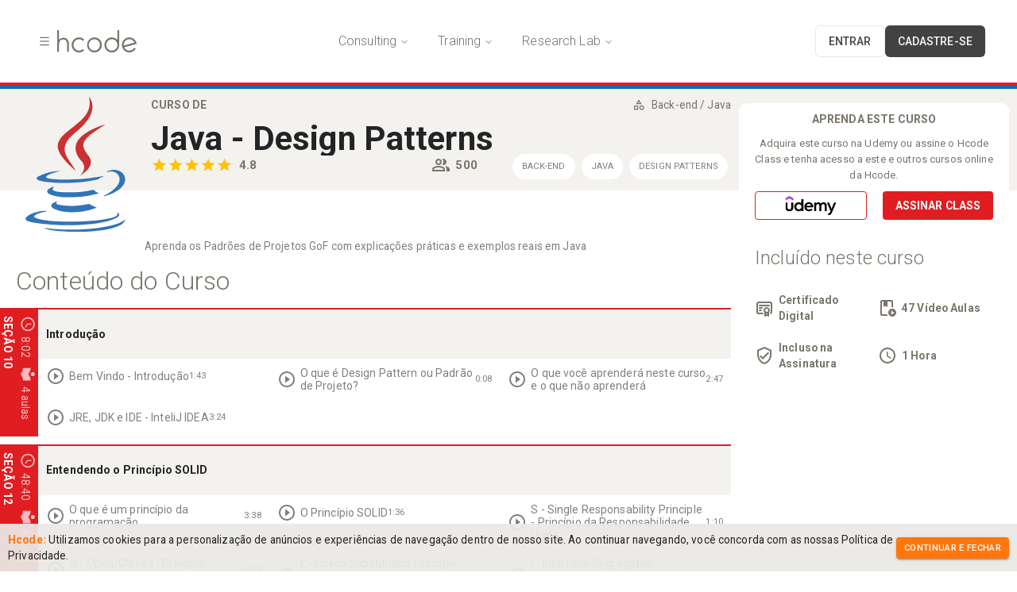

--- FILE ---
content_type: text/html; charset=utf-8
request_url: https://hcode.com.br/cursos/java-design-patters
body_size: 16827
content:
<!DOCTYPE html><html lang="pt-br"><head><meta charSet="utf-8"/><meta name="google-adsense-account" content="ca-pub-3505587413064977"/><meta name="viewport" content="minimum-scale=1, initial-scale=1, width=device-width"/><meta name="theme-color" content="#E01E21"/><title>Java - Design Patterns - Hcode</title><meta property="og:title" content="Java - Design Patterns - Hcode"/><meta property="og:site_name" content="Hcode"/><meta property="og:url" content="https://hcode.com.br/cursos/java-design-patters"/><meta property="og:description" content="Aprenda os Padrões de Projetos GoF com explicações práticas e exemplos reais em Java"/><meta property="og:type" content="website"/><meta property="og:image" content="https://hcode-public.nyc3.digitaloceanspaces.com/courses/DPJAVA/squad_1681347515045.png"/><meta name="next-head-count" content="6"/><meta name="theme-color" content="#FF760C"/><link rel="shortcut icon" href="/favicon.svg"/><style data-emotion="css-global 1djuahq">:root{--swiper-theme-color:#FF760C!important;}*{box-sizing:border-box!important;scroll-behavior:smooth;}::-webkit-scrollbar{-webkit-appearance:none;width:8px;}::-webkit-scrollbar:vertical{width:8px;}::-webkit-scrollbar:horizontal{height:8px;}::-webkit-scrollbar-thumb{background-color:rgba(0, 0, 0, 0.1);border-radius:0;}::-webkit-scrollbar-track{border-radius:0;background-color:#ffffff10;}:hover::-webkit-scrollbar-thumb{background-color:rgba(0, 0, 0, 0.4);}:active::-webkit-scrollbar-thumb{background-color:rgba(0, 0, 0, 0.6);}.MuiTooltip-popper{-webkit-transition:initial;transition:initial;}body{margin:0;background-color:#ebe9e6;min-height:100vh;font-family:sans-serif;font-size:14px;color:#79756C;}a{color:#FF760C;}a:hover{color:rgb(178, 82, 8);}a.MuiButton-containedPrimary{color:#fff;}a.MuiButton-containedPrimary:hover{color:#fff;}.swiper-button-next,.swiper-button-prev{color:#FF760C;}</style><style data-emotion="css-global 1fdgbcm">html{-webkit-font-smoothing:antialiased;-moz-osx-font-smoothing:grayscale;box-sizing:border-box;-webkit-text-size-adjust:100%;}*,*::before,*::after{box-sizing:inherit;}strong,b{font-weight:700;}body{margin:0;color:rgba(0, 0, 0, 0.87);font-family:"Roboto","Helvetica","Arial",sans-serif;font-weight:400;font-size:0.8571428571428571rem;line-height:1.5;letter-spacing:0.00938em;background-color:#EBE9E6;}@media print{body{background-color:#fff;}}body::backdrop{background-color:#EBE9E6;}</style><style data-emotion="css 1pp1c3f 1xawlld h043mk 1th6ly6 oxspne 1dd251x dunks0 1qzo96s 1u1jz8k 1eenngz nt25tk 9mkpiq 10f56tk 1636c8h 11fo197 s24r4h 14s9txu 10ygcl7 ubshvr 9iedg7 1uhapda orbm9f m1zda6 1wby2df htlp8c 16nnw2o qhwsog 16w605i 1o3c4ae yguzmf df3gpp 8hfduw 10xzwbo 1wc32z9 10w2k7w iho0oj yq9k0w f0hh7i 1g145x0 17rq9c3">.css-1pp1c3f{display:-webkit-box;display:-webkit-flex;display:-ms-flexbox;display:flex;-webkit-box-pack:justify;-webkit-justify-content:space-between;justify-content:space-between;-webkit-align-items:center;-webkit-box-align:center;-ms-flex-align:center;align-items:center;padding:30px 40px;background:white;}@media (max-width: 768px){.css-1pp1c3f{padding:10px 20px;}}.css-1xawlld{display:-webkit-box;display:-webkit-flex;display:-ms-flexbox;display:flex;-webkit-align-items:center;-webkit-box-align:center;-ms-flex-align:center;align-items:center;gap:16px;}.css-h043mk{width:100px;height:auto;cursor:pointer;}@media (max-width: 768px){.css-h043mk{width:90px;}}.css-1th6ly6{display:-webkit-box;display:-webkit-flex;display:-ms-flexbox;display:flex;-webkit-align-items:center;-webkit-box-align:center;-ms-flex-align:center;align-items:center;gap:25px;}@media (max-width: 792px){.css-1th6ly6{display:none;}}.css-oxspne{display:-webkit-box;display:-webkit-flex;display:-ms-flexbox;display:flex;-webkit-align-items:center;-webkit-box-align:center;-ms-flex-align:center;align-items:center;gap:12px;}.css-1dd251x{display:-webkit-box;display:-webkit-flex;display:-ms-flexbox;display:flex;-webkit-box-pack:center;-ms-flex-pack:center;-webkit-justify-content:center;justify-content:center;min-height:calc(100vh - 64px + 128px);overflow-x:hidden;}.css-1dd251x .bg-50{background-color:#FFFFFF;}@media (min-width: 768px){.css-1dd251x{min-height:calc(100vh - 138px);}}.css-dunks0{width:100%;margin:0 auto;padding-bottom:30px;box-sizing:border-box;overflow-x:hidden;}.css-1qzo96s{display:-webkit-box;display:-webkit-flex;display:-ms-flexbox;display:flex;-webkit-flex-direction:column;-ms-flex-direction:column;flex-direction:column;min-height:100vh;min-width:320px;overflow-x:hidden;}.css-1u1jz8k{background-color:#E01E21;height:8px;border-bottom:4px solid #0A6EB6;width:100%;}.css-1eenngz{display:-webkit-box;display:-webkit-flex;display:-ms-flexbox;display:flex;-webkit-flex-direction:column;-ms-flex-direction:column;flex-direction:column;padding:20px;background-color:#f3f2ef;height:256px;position:relative;}@media (prefers-color-scheme: dark){.css-1eenngz{background-color:#2F2E30;}}@media (min-width: 576px){.css-1eenngz{-webkit-flex-direction:row-reverse;-ms-flex-direction:row-reverse;flex-direction:row-reverse;-webkit-box-pack:justify;-webkit-justify-content:space-between;justify-content:space-between;height:128px;padding:10px;}}@media (min-width: 992px){.css-1eenngz{padding-right:360px;}}.css-nt25tk{display:-webkit-box;display:-webkit-flex;display:-ms-flexbox;display:flex;-webkit-flex-direction:column;-ms-flex-direction:column;flex-direction:column;}@media (min-width: 576px){.css-nt25tk{-webkit-flex:1;-ms-flex:1;flex:1;-webkit-flex-direction:row;-ms-flex-direction:row;flex-direction:row;-webkit-box-pack:justify;-webkit-justify-content:space-between;justify-content:space-between;}}.css-9mkpiq{display:-webkit-box;display:-webkit-flex;display:-ms-flexbox;display:flex;-webkit-flex-direction:column;-ms-flex-direction:column;flex-direction:column;}.css-9mkpiq h1{margin:0;font-size:32px;font-weight:bold;color:#242325;text-overflow:ellipsis;overflow:hidden;display:block;overflow-wrap:break-word;white-space:nowrap;}@media (prefers-color-scheme: dark){.css-9mkpiq h1{color:#FFFFFF;}}.css-9mkpiq h1 small{text-transform:uppercase;display:block;font-size:14px;color:#79756C;}@media (prefers-color-scheme: dark){.css-9mkpiq h1 small{color:#B8B8B6;}}@media (min-width: 576px){.css-9mkpiq h1{font-size:36px;}}@media (min-width: 992px){.css-9mkpiq{max-width:550px;}.css-9mkpiq h1{font-size:42px;}}.css-10f56tk{display:-webkit-box;display:-webkit-flex;display:-ms-flexbox;display:flex;-webkit-box-pack:justify;-webkit-justify-content:space-between;justify-content:space-between;-webkit-align-items:center;-webkit-box-align:center;-ms-flex-align:center;align-items:center;color:#79756C;font-size:15px;font-weight:bold;margin-bottom:10px;}@media (prefers-color-scheme: dark){.css-10f56tk{color:#B8B8B6;}}@media (min-width: 576px){.css-10f56tk >div{margin-right:20px;}}.css-1636c8h{color:#ffc107;display:-webkit-box;display:-webkit-flex;display:-ms-flexbox;display:flex;-webkit-align-items:center;-webkit-box-align:center;-ms-flex-align:center;align-items:center;}.css-1636c8h span{margin-left:8px;color:#79756C;}@media (prefers-color-scheme: dark){.css-1636c8h span{color:#B8B8B6;}}.css-11fo197{-webkit-user-select:none;-moz-user-select:none;-ms-user-select:none;user-select:none;width:1em;height:1em;display:inline-block;fill:currentColor;-webkit-flex-shrink:0;-ms-flex-negative:0;flex-shrink:0;-webkit-transition:fill 200ms cubic-bezier(0.4, 0, 0.2, 1) 0ms;transition:fill 200ms cubic-bezier(0.4, 0, 0.2, 1) 0ms;font-size:1.2857142857142856rem;}.css-s24r4h{display:-webkit-box;display:-webkit-flex;display:-ms-flexbox;display:flex;-webkit-align-items:center;-webkit-box-align:center;-ms-flex-align:center;align-items:center;}.css-s24r4h >span,.css-s24r4h >div{-webkit-flex:1;-ms-flex:1;flex:1;margin-left:6px;display:-webkit-box;display:-webkit-flex;display:-ms-flexbox;display:flex;-webkit-flex-direction:column;-ms-flex-direction:column;flex-direction:column;}.css-s24r4h svg{width:24px;height:24px;}.css-s24r4h .MuiAvatar-root{width:24px;height:24px;}.css-14s9txu{display:-webkit-box;display:-webkit-flex;display:-ms-flexbox;display:flex;-webkit-flex-direction:column-reverse;-ms-flex-direction:column-reverse;flex-direction:column-reverse;-webkit-box-pack:justify;-webkit-justify-content:space-between;justify-content:space-between;-webkit-align-items:flex-end;-webkit-box-align:flex-end;-ms-flex-align:flex-end;align-items:flex-end;}.css-10ygcl7{display:-webkit-box;display:-webkit-flex;display:-ms-flexbox;display:flex;-webkit-box-pack:end;-ms-flex-pack:end;-webkit-justify-content:flex-end;justify-content:flex-end;-webkit-align-items:center;-webkit-box-align:center;-ms-flex-align:center;align-items:center;}.css-10ygcl7 .MuiChip-root{margin:4px;background-color:#FFFFFF;color:#00000080;text-transform:uppercase;}@media (prefers-color-scheme: dark){.css-10ygcl7 .MuiChip-root{color:#FFFFFF80;background-color:#242325;}}.css-10ygcl7 a:hover{color:#FF760C;}@media (min-width: 576px){.css-10ygcl7{-webkit-align-items:flex-end;-webkit-box-align:flex-end;-ms-flex-align:flex-end;align-items:flex-end;-webkit-box-flex-wrap:wrap;-webkit-flex-wrap:wrap;-ms-flex-wrap:wrap;flex-wrap:wrap;overflow:hidden;}}.css-ubshvr{display:-webkit-inline-box;display:-webkit-inline-flex;display:-ms-inline-flexbox;display:inline-flex;-webkit-align-items:center;-webkit-box-align:center;-ms-flex-align:center;align-items:center;-webkit-box-pack:center;-ms-flex-pack:center;-webkit-justify-content:center;justify-content:center;position:relative;box-sizing:border-box;-webkit-tap-highlight-color:transparent;background-color:transparent;outline:0;border:0;margin:0;border-radius:0;padding:0;cursor:pointer;-webkit-user-select:none;-moz-user-select:none;-ms-user-select:none;user-select:none;vertical-align:middle;-moz-appearance:none;-webkit-appearance:none;-webkit-text-decoration:none;text-decoration:none;color:inherit;max-width:100%;font-family:"Roboto","Helvetica","Arial",sans-serif;font-size:0.6964285714285714rem;display:-webkit-inline-box;display:-webkit-inline-flex;display:-ms-inline-flexbox;display:inline-flex;-webkit-align-items:center;-webkit-box-align:center;-ms-flex-align:center;align-items:center;-webkit-box-pack:center;-ms-flex-pack:center;-webkit-justify-content:center;justify-content:center;height:32px;color:rgba(0, 0, 0, 0.87);background-color:rgba(0, 0, 0, 0.08);border-radius:16px;white-space:nowrap;-webkit-transition:background-color 300ms cubic-bezier(0.4, 0, 0.2, 1) 0ms,box-shadow 300ms cubic-bezier(0.4, 0, 0.2, 1) 0ms;transition:background-color 300ms cubic-bezier(0.4, 0, 0.2, 1) 0ms,box-shadow 300ms cubic-bezier(0.4, 0, 0.2, 1) 0ms;cursor:unset;outline:0;-webkit-text-decoration:none;text-decoration:none;border:0;padding:0;vertical-align:middle;box-sizing:border-box;-webkit-user-select:none;-moz-user-select:none;-ms-user-select:none;user-select:none;-webkit-tap-highlight-color:transparent;cursor:pointer;}.css-ubshvr::-moz-focus-inner{border-style:none;}.css-ubshvr.Mui-disabled{pointer-events:none;cursor:default;}@media print{.css-ubshvr{-webkit-print-color-adjust:exact;color-adjust:exact;}}.css-ubshvr.Mui-disabled{opacity:0.38;pointer-events:none;}.css-ubshvr .MuiChip-avatar{margin-left:5px;margin-right:-6px;width:24px;height:24px;color:#2F2E30;font-size:0.6428571428571428rem;}.css-ubshvr .MuiChip-avatarColorPrimary{color:#fff;background-color:rgb(178, 82, 8);}.css-ubshvr .MuiChip-avatarColorSecondary{color:#fff;background-color:rgb(84, 81, 75);}.css-ubshvr .MuiChip-avatarSmall{margin-left:4px;margin-right:-4px;width:18px;height:18px;font-size:0.5357142857142857rem;}.css-ubshvr .MuiChip-icon{margin-left:5px;margin-right:-6px;color:#2F2E30;}.css-ubshvr .MuiChip-deleteIcon{-webkit-tap-highlight-color:transparent;color:rgba(0, 0, 0, 0.26);font-size:22px;cursor:pointer;margin:0 5px 0 -6px;}.css-ubshvr .MuiChip-deleteIcon:hover{color:rgba(0, 0, 0, 0.4);}.css-ubshvr:hover{background-color:rgba(0, 0, 0, 0.12);}.css-ubshvr.Mui-focusVisible{background-color:rgba(0, 0, 0, 0.2);}.css-ubshvr:active{box-shadow:0px 2px 1px -1px rgba(0,0,0,0.2),0px 1px 1px 0px rgba(0,0,0,0.14),0px 1px 3px 0px rgba(0,0,0,0.12);}.css-9iedg7{overflow:hidden;text-overflow:ellipsis;padding-left:12px;padding-right:12px;white-space:nowrap;}.css-1uhapda{display:-webkit-box;display:-webkit-flex;display:-ms-flexbox;display:flex;-webkit-align-items:center;-webkit-box-align:center;-ms-flex-align:center;align-items:center;-webkit-text-decoration:none;text-decoration:none;color:#79756C;-webkit-transition:all 0.1s ease-in-out;transition:all 0.1s ease-in-out;}.css-1uhapda svg{width:16px;height:16px;margin-right:8px;fill:#79756C;-webkit-transition:all 0.1s ease-in-out;transition:all 0.1s ease-in-out;}.css-1uhapda:hover svg{fill:#FF760C;}@media (prefers-color-scheme: dark){.css-1uhapda{color:#B8B8B6;}.css-1uhapda svg{fill:#B8B8B6;}}.css-orbm9f{position:relative;z-index:1;display:-webkit-box;display:-webkit-flex;display:-ms-flexbox;display:flex;-webkit-box-pack:center;-ms-flex-pack:center;-webkit-justify-content:center;justify-content:center;-webkit-align-items:center;-webkit-box-align:center;-ms-flex-align:center;align-items:center;bottom:-10px;min-width:150px;min-height:150px;}@media (min-width: 576px){.css-orbm9f{max-width:128px;max-height:128px;min-width:128px;bottom:initial;top:0px;left:0px;margin-right:10px;}}@media (min-width: 992px){.css-orbm9f{min-width:170px;min-height:170px;bottom:initial;top:0px;left:0px;margin-right:10px;}}.css-m1zda6{display:-webkit-box;display:-webkit-flex;display:-ms-flexbox;display:flex;margin-top:90px;-webkit-flex-direction:column-reverse;-ms-flex-direction:column-reverse;flex-direction:column-reverse;color:#79756C;padding-bottom:96px;}@media (prefers-color-scheme: dark){.css-m1zda6{color:#B8B8B6;}}.css-m1zda6 h3{padding:0 20px;font-size:32px;font-weight:300;margin:10px 0;}.css-m1zda6 article{-webkit-flex:1;-ms-flex:1;flex:1;padding:10px 0;-webkit-transform:translateY(-100px);-moz-transform:translateY(-100px);-ms-transform:translateY(-100px);transform:translateY(-100px);}.css-m1zda6 article h2{text-align:center;padding:0 20px;color:#00000080;}@media (prefers-color-scheme: dark){.css-m1zda6 article h2{color:#FFFFFF80;}}.css-m1zda6 aside{display:-webkit-box;display:-webkit-flex;display:-ms-flexbox;display:flex;-webkit-flex-direction:column;-ms-flex-direction:column;flex-direction:column;-webkit-transform:translateY(-90px);-moz-transform:translateY(-90px);-ms-transform:translateY(-90px);transform:translateY(-90px);}@media (min-width: 768px){.css-m1zda6 article{margin-bottom:-195px;}}@media (min-width: 992px){.css-m1zda6{-webkit-flex-direction:row;-ms-flex-direction:row;flex-direction:row;padding-bottom:0px;margin-top:0px;-webkit-transform:translateY(0px);-moz-transform:translateY(0px);-ms-transform:translateY(0px);transform:translateY(0px);}.css-m1zda6 aside{width:340px;-webkit-flex-direction:column;-ms-flex-direction:column;flex-direction:column;-webkit-transform:translateY(-110px);-moz-transform:translateY(-110px);-ms-transform:translateY(-110px);transform:translateY(-110px);margin:0 10px;}.css-m1zda6 aside >div:first-of-type{border-top-left-radius:10px;border-top-right-radius:10px;background-color:#FFFFFF;}@media (prefers-color-scheme: dark){.css-m1zda6 aside >div:first-of-type{background-color:#242325;}}.css-m1zda6 article{-webkit-transform:translateY(50px);-moz-transform:translateY(50px);-ms-transform:translateY(50px);transform:translateY(50px);margin-bottom:50px;}}.css-1wby2df{display:-webkit-box;display:-webkit-flex;display:-ms-flexbox;display:flex;margin-bottom:10px;width:100%;}.css-1wby2df >header{min-width:48px;background-color:#E01E21;}@media (prefers-color-scheme: dark){.css-1wby2df >header{background-color:#E01E21;}}.css-1wby2df >header >small{font-size:14px;font-weight:bold;color:#B8B8B6;border-bottom:1px solid #FFFFFF;height:32px;display:-webkit-box;display:-webkit-flex;display:-ms-flexbox;display:flex;-webkit-box-pack:center;-ms-flex-pack:center;-webkit-justify-content:center;justify-content:center;-webkit-align-items:center;-webkit-box-align:center;-ms-flex-align:center;align-items:center;text-transform:uppercase;}@media (prefers-color-scheme: dark){.css-1wby2df >header >small{color:#FFFFFF;border-bottom:1px solid #242325;}}.css-1wby2df >header >div{position:-webkit-sticky;position:sticky;top:235px;display:-webkit-box;display:-webkit-flex;display:-ms-flexbox;display:flex;width:100%;-webkit-flex-direction:column;-ms-flex-direction:column;flex-direction:column;-webkit-box-pack:center;-ms-flex-pack:center;-webkit-justify-content:center;justify-content:center;-webkit-writing-mode:vertical-lr;-ms-writing-mode:tb;writing-mode:vertical-lr;-webkit-text-orientation:mixed;-moz-text-orientation:mixed;-ms-text-orientation:mixed;text-orientation:mixed;padding:10px 0;color:#FFFFFF;}@media (min-width: 992px){.css-1wby2df >header >div{top:-50px;}}@media (prefers-color-scheme: dark){.css-1wby2df >header >div{color:#FFFFFF;}}.css-1wby2df >header >div h3{padding:0;margin:0;line-height:16px;font-size:14px;font-weight:bold;text-transform:uppercase;margin-right:4px;color:#FFFFFF;}.css-1wby2df >header >div >div{opacity:0.7;}.css-1wby2df >header >div >div span{margin-bottom:10px;}.css-1wby2df >header >div >div svg{margin-bottom:5px;-webkit-transform:rotate(90deg);-moz-transform:rotate(90deg);-ms-transform:rotate(90deg);transform:rotate(90deg);}.css-1wby2df >section{width:100%;}.css-1wby2df >section >ul{-webkit-flex:1;-ms-flex:1;flex:1;margin:0;padding:0px;list-style:none;display:grid;grid-template-columns:repeat(1, 1fr);grid-auto-rows:min-content;-webkit-align-items:start;-webkit-box-align:start;-ms-flex-align:start;align-items:start;}@media (min-width: 992px){.css-1wby2df >section >ul{grid-template-columns:repeat(2, 1fr);}}@media (min-width: 1200px){.css-1wby2df >section >ul{grid-template-columns:repeat(3, 1fr);}}@media (min-width: 1500px){.css-1wby2df >section >ul{grid-template-columns:repeat(4, 1fr);}}.css-1wby2df >section >ul li{display:-webkit-box;display:-webkit-flex;display:-ms-flexbox;display:flex;-webkit-align-items:center;-webkit-box-align:center;-ms-flex-align:center;align-items:center;padding:10px;line-height:16px;font-size:14px;color:#00000080;-webkit-transition:all 0.2s ease-in-out;transition:all 0.2s ease-in-out;-webkit-transition:all 0.2s ease-in-out;transition:all 0.2s ease-in-out;}.css-1wby2df >section >ul li a{display:-webkit-box;display:-webkit-flex;display:-ms-flexbox;display:flex;width:100%;cursor:pointer;-webkit-align-items:center;-webkit-box-align:center;-ms-flex-align:center;align-items:center;-webkit-text-decoration:none;text-decoration:none;color:#00000080;}.css-1wby2df >section >ul li a >span{-webkit-flex:1;-ms-flex:1;flex:1;}.css-1wby2df >section >ul li svg{fill:#00000080;width:24px;height:24px;}.css-1wby2df >section >ul li span{margin-left:5px;}@media (prefers-color-scheme: dark){.css-1wby2df >section >ul li{color:#FFFFFF80;}.css-1wby2df >section >ul li svg{fill:#FFFFFF80;}.css-1wby2df >section >ul li a{color:#FFFFFF80;}}.css-1wby2df >section >ul li:hover{color:#242325;}.css-1wby2df >section >ul li:hover a{color:#242325;}.css-1wby2df >section >ul li:hover svg{fill:#E01E21;}@media (prefers-color-scheme: dark){.css-1wby2df >section >ul li:hover{color:#FFFFFF;}.css-1wby2df >section >ul li:hover svg{fill:#FFFFFF;}}.css-htlp8c{position:-webkit-sticky;position:sticky;top:237px;display:-webkit-box;display:-webkit-flex;display:-ms-flexbox;display:flex;-webkit-align-items:center;-webkit-box-align:center;-ms-flex-align:center;align-items:center;height:64px;padding:0 10px;background-color:#f3f2ef;color:#242325;border-top:#E01E21 2px solid;font-size:14px;font-weight:bold;}@media (prefers-color-scheme: dark){.css-htlp8c{background-color:#2F2E30;color:#FFFFFF;}}@media (min-width: 768px){.css-htlp8c{top:222px;}}@media (min-width: 992px){.css-htlp8c{top:-50px;}}.css-16nnw2o{position:-webkit-sticky;position:sticky;top:10px;padding:0 10px;padding-bottom:10px;padding-top:80px;z-index:0;display:-webkit-box;display:-webkit-flex;display:-ms-flexbox;display:flex;-webkit-flex-direction:column;-ms-flex-direction:column;flex-direction:column;background-color:#FFFFFF;width:100%;-webkit-transition:all 0.3s ease-in-out;transition:all 0.3s ease-in-out;-webkit-transform:translateY(-90px);-moz-transform:translateY(-90px);-ms-transform:translateY(-90px);transform:translateY(-90px);height:217px;}@media (prefers-color-scheme: dark){.css-16nnw2o{background-color:#242325;}}.css-16nnw2o.desktop{display:none;}.css-16nnw2o >span{text-align:center;text-transform:uppercase;font-size:14px;font-weight:bold;margin:10px;}.css-16nnw2o >p{margin:0;font-size:11px;text-align:center;}@media (min-width: 768px){.css-16nnw2o{padding-top:20px;top:70px;height:initial;}}@media (min-width: 992px){.css-16nnw2o{position:-webkit-sticky;position:sticky;top:110px;-webkit-transform:translateY(0px);-moz-transform:translateY(0px);-ms-transform:translateY(0px);transform:translateY(0px);padding-top:0px;z-index:1;}.css-16nnw2o p{font-size:13px;line-height:20px;padding:0 10px;}.css-16nnw2o.desktop{display:-webkit-box;display:-webkit-flex;display:-ms-flexbox;display:flex;}.css-16nnw2o.mobile{display:none;}}.css-qhwsog{display:-webkit-box;display:-webkit-flex;display:-ms-flexbox;display:flex;-webkit-box-pack:justify;-webkit-justify-content:space-between;justify-content:space-between;-webkit-align-items:center;-webkit-box-align:center;-ms-flex-align:center;align-items:center;}.css-qhwsog >a{-webkit-flex:1;-ms-flex:1;flex:1;}.css-16w605i{display:-webkit-box;display:-webkit-flex;display:-ms-flexbox;display:flex;-webkit-box-pack:center;-ms-flex-pack:center;-webkit-justify-content:center;justify-content:center;-webkit-align-items:center;-webkit-box-align:center;-ms-flex-align:center;align-items:center;-webkit-text-decoration:none;text-decoration:none;border-radius:4px;margin:10px;min-height:36px;text-transform:uppercase;-webkit-text-decoration:none;text-decoration:none;font-weight:bold;-webkit-transition:all 0.3s ease-in-out;transition:all 0.3s ease-in-out;border:#E01E21 1px solid;}.css-16w605i:hover{box-shadow:0px 0px 4px 0px #79756C;opacity:0.8;}@media (prefers-color-scheme: dark){.css-16w605i:hover{box-shadow:0px 0px 4px 0px #B8B8B6;}}.css-16w605i:active{box-shadow:0px 0px 4px 0px #242325;opacity:1;}@media (prefers-color-scheme: dark){.css-16w605i:active{box-shadow:0px 0px 4px 0px #FFFFFF;}}.css-16w605i >svg{width:100%;height:24px;}.css-1o3c4ae{display:-webkit-box;display:-webkit-flex;display:-ms-flexbox;display:flex;-webkit-box-pack:center;-ms-flex-pack:center;-webkit-justify-content:center;justify-content:center;-webkit-align-items:center;-webkit-box-align:center;-ms-flex-align:center;align-items:center;-webkit-text-decoration:none;text-decoration:none;border-radius:4px;margin:10px;min-height:36px;text-transform:uppercase;-webkit-text-decoration:none;text-decoration:none;font-weight:bold;-webkit-transition:all 0.3s ease-in-out;transition:all 0.3s ease-in-out;background-color:#E01E21;color:#FFFFFF!important;}.css-1o3c4ae:hover{box-shadow:0px 0px 4px 0px #79756C;opacity:0.8;}@media (prefers-color-scheme: dark){.css-1o3c4ae:hover{box-shadow:0px 0px 4px 0px #B8B8B6;}}.css-1o3c4ae:active{box-shadow:0px 0px 4px 0px #242325;opacity:1;}@media (prefers-color-scheme: dark){.css-1o3c4ae:active{box-shadow:0px 0px 4px 0px #FFFFFF;}}.css-1o3c4ae >svg{width:100%;height:24px;}.css-1o3c4ae:hover{color:#FFFFFF;}.css-yguzmf{display:-webkit-box;display:-webkit-flex;display:-ms-flexbox;display:flex;-webkit-flex-direction:column;-ms-flex-direction:column;flex-direction:column;}@media (min-width: 576px){.css-yguzmf{-webkit-transform:translateY(70px);-moz-transform:translateY(70px);-ms-transform:translateY(70px);transform:translateY(70px);-webkit-flex-direction:row;-ms-flex-direction:row;flex-direction:row;}.css-yguzmf >div{-webkit-flex:1;-ms-flex:1;flex:1;}}@media (min-width: 768px){.css-yguzmf{-webkit-transform:translateY(0px);-moz-transform:translateY(0px);-ms-transform:translateY(0px);transform:translateY(0px);}}@media (min-width: 992px){.css-yguzmf{position:-webkit-sticky;position:sticky;top:270px;-webkit-flex-direction:column;-ms-flex-direction:column;flex-direction:column;}.css-yguzmf >div{-webkit-flex:initial;-ms-flex:initial;flex:initial;}}.css-df3gpp{display:-webkit-box;display:-webkit-flex;display:-ms-flexbox;display:flex;-webkit-flex-direction:column;-ms-flex-direction:column;flex-direction:column;}.css-df3gpp h2{display:none;padding:0 20px;font-size:32px;font-weight:300;margin:10px 0;}.css-df3gpp section{display:grid;grid-template-columns:1fr 1fr;grid-gap:10px;padding:10px 20px;}.css-df3gpp section >div{margin:5px 0;}.css-df3gpp section span{font-weight:600;}.css-df3gpp svg{fill:#79756C;}@media (prefers-color-scheme: dark){.css-df3gpp svg{fill:#B8B8B6;}}@media (min-width: 576px){.css-df3gpp{position:relative;top:-64px;}.css-df3gpp h2{display:block;font-size:24px;}}@media (min-width: 768px){.css-df3gpp{position:static;top:initial;}}.css-8hfduw{-webkit-transition:all 0.3s ease-in-out;transition:all 0.3s ease-in-out;-webkit-transform:translateY(100vh);-moz-transform:translateY(100vh);-ms-transform:translateY(100vh);transform:translateY(100vh);position:fixed;width:100%;bottom:0;display:-webkit-box;display:-webkit-flex;display:-ms-flexbox;display:flex;-webkit-flex-direction:column;-ms-flex-direction:column;flex-direction:column;-webkit-box-pack:justify;-webkit-justify-content:space-between;justify-content:space-between;-webkit-align-items:center;-webkit-box-align:center;-ms-flex-align:center;align-items:center;z-index:99999;padding:10px;gap:10px;background-color:#EBE9E6EE;color:#242325;}@media (prefers-color-scheme: dark){.css-8hfduw{background-color:#383634EE;color:#FFFFFF;}}.css-8hfduw strong{color:#FF760C;}@media (min-width: 768px){.css-8hfduw{-webkit-flex-direction:row;-ms-flex-direction:row;flex-direction:row;}.css-8hfduw button{min-width:142px;}}.css-8hfduw.open{-webkit-transform:translateY(0);-moz-transform:translateY(0);-ms-transform:translateY(0);transform:translateY(0);}.css-10xzwbo{display:-webkit-inline-box;display:-webkit-inline-flex;display:-ms-inline-flexbox;display:inline-flex;-webkit-align-items:center;-webkit-box-align:center;-ms-flex-align:center;align-items:center;-webkit-box-pack:center;-ms-flex-pack:center;-webkit-justify-content:center;justify-content:center;position:relative;box-sizing:border-box;-webkit-tap-highlight-color:transparent;background-color:transparent;outline:0;border:0;margin:0;border-radius:0;padding:0;cursor:pointer;-webkit-user-select:none;-moz-user-select:none;-ms-user-select:none;user-select:none;vertical-align:middle;-moz-appearance:none;-webkit-appearance:none;-webkit-text-decoration:none;text-decoration:none;color:inherit;font-family:"Roboto","Helvetica","Arial",sans-serif;font-weight:500;font-size:0.6964285714285714rem;line-height:1.75;letter-spacing:0.02857em;text-transform:uppercase;min-width:64px;padding:4px 10px;border-radius:4px;-webkit-transition:background-color 250ms cubic-bezier(0.4, 0, 0.2, 1) 0ms,box-shadow 250ms cubic-bezier(0.4, 0, 0.2, 1) 0ms,border-color 250ms cubic-bezier(0.4, 0, 0.2, 1) 0ms,color 250ms cubic-bezier(0.4, 0, 0.2, 1) 0ms;transition:background-color 250ms cubic-bezier(0.4, 0, 0.2, 1) 0ms,box-shadow 250ms cubic-bezier(0.4, 0, 0.2, 1) 0ms,border-color 250ms cubic-bezier(0.4, 0, 0.2, 1) 0ms,color 250ms cubic-bezier(0.4, 0, 0.2, 1) 0ms;color:#fff;background-color:#FF760C;box-shadow:0px 3px 1px -2px rgba(0,0,0,0.2),0px 2px 2px 0px rgba(0,0,0,0.14),0px 1px 5px 0px rgba(0,0,0,0.12);}.css-10xzwbo::-moz-focus-inner{border-style:none;}.css-10xzwbo.Mui-disabled{pointer-events:none;cursor:default;}@media print{.css-10xzwbo{-webkit-print-color-adjust:exact;color-adjust:exact;}}.css-10xzwbo:hover{-webkit-text-decoration:none;text-decoration:none;background-color:rgb(178, 82, 8);box-shadow:0px 2px 4px -1px rgba(0,0,0,0.2),0px 4px 5px 0px rgba(0,0,0,0.14),0px 1px 10px 0px rgba(0,0,0,0.12);}@media (hover: none){.css-10xzwbo:hover{background-color:#FF760C;}}.css-10xzwbo:active{box-shadow:0px 5px 5px -3px rgba(0,0,0,0.2),0px 8px 10px 1px rgba(0,0,0,0.14),0px 3px 14px 2px rgba(0,0,0,0.12);}.css-10xzwbo.Mui-focusVisible{box-shadow:0px 3px 5px -1px rgba(0,0,0,0.2),0px 6px 10px 0px rgba(0,0,0,0.14),0px 1px 18px 0px rgba(0,0,0,0.12);}.css-10xzwbo.Mui-disabled{color:rgba(0, 0, 0, 0.26);box-shadow:none;background-color:rgba(0, 0, 0, 0.12);}.css-1wc32z9{background:#fff;padding:60px 40px 40px;display:-webkit-box;display:-webkit-flex;display:-ms-flexbox;display:flex;-webkit-flex-direction:column;-ms-flex-direction:column;flex-direction:column;-webkit-align-items:center;-webkit-box-align:center;-ms-flex-align:center;align-items:center;gap:40px;border-top:1px solid #e0e0e0;}@media (max-width: 768px){.css-1wc32z9{padding:40px 20px 30px;gap:30px;}}.css-10w2k7w{width:100%;max-width:1000px;display:-webkit-box;display:-webkit-flex;display:-ms-flexbox;display:flex;-webkit-flex-direction:column;-ms-flex-direction:column;flex-direction:column;-webkit-align-items:center;-webkit-box-align:center;-ms-flex-align:center;align-items:center;margin-bottom:50px;gap:18px;}.css-10w2k7w .newsletter-title{font-size:20px;color:#56544f;font-weight:400;text-align:center;margin-bottom:0;}.css-10w2k7w .newsletter-desc{font-size:13px;color:#666;text-align:left;margin-bottom:0;line-height:1.4;}@media (max-width: 768px){.css-10w2k7w .newsletter-title{font-size:16px;text-align:left;}.css-10w2k7w .newsletter-desc{font-size:11px;}}.css-iho0oj{width:100%;display:-webkit-box;display:-webkit-flex;display:-ms-flexbox;display:flex;-webkit-align-items:center;-webkit-box-align:center;-ms-flex-align:center;align-items:center;background:#f3f3f3;border-radius:30px;padding:0 0 0 18px;margin:0 auto;max-width:600px;height:40px;}.css-iho0oj input{-webkit-flex:1;-ms-flex:1;flex:1;border:none;background:transparent;font-size:16px;color:#dfdddd;outline:none;height:100%;padding:0 0 0 0;}.css-iho0oj input::-webkit-input-placeholder{color:#ccc;font-weight:400;}.css-iho0oj input::-moz-placeholder{color:#ccc;font-weight:400;}.css-iho0oj input:-ms-input-placeholder{color:#ccc;font-weight:400;}.css-iho0oj input::placeholder{color:#ccc;font-weight:400;}.css-iho0oj button{background:#ff7a00;border:none;border-radius:50%;width:40px;height:40px;display:-webkit-box;display:-webkit-flex;display:-ms-flexbox;display:flex;-webkit-align-items:center;-webkit-box-align:center;-ms-flex-align:center;align-items:center;-webkit-box-pack:center;-ms-flex-pack:center;-webkit-justify-content:center;justify-content:center;cursor:pointer;margin-left:8px;position:static;-webkit-transition:background 0.2s;transition:background 0.2s;}.css-iho0oj button:hover{background:#e86c00;}.css-iho0oj button svg{width:22px;height:22px;color:#fff;}@media (max-width: 768px){.css-iho0oj{height:44px;}.css-iho0oj button{width:44px;height:44px;}.css-iho0oj button svg{width:22px;height:22px;}.css-iho0oj input{font-size:14px;}}.css-yq9k0w{background-color:#EBE9E6;color:#000;min-height:36px;min-width:64px;border-radius:5px;border:none;outline:none;padding:0 12px;}@media (prefers-color-scheme: dark){.css-yq9k0w{background-color:#383634;color:#000;}}.css-f0hh7i{display:-webkit-box;display:-webkit-flex;display:-ms-flexbox;display:flex;gap:20px;margin-top:10px;-webkit-box-pack:center;-ms-flex-pack:center;-webkit-justify-content:center;justify-content:center;cursor:pointer;}.css-f0hh7i .social-btn{width:22px;height:22px;border-radius:6px;background:#f3f3f3;display:-webkit-box;display:-webkit-flex;display:-ms-flexbox;display:flex;-webkit-align-items:center;-webkit-box-align:center;-ms-flex-align:center;align-items:center;-webkit-box-pack:center;-ms-flex-pack:center;-webkit-justify-content:center;justify-content:center;-webkit-transition:background 0.2s;transition:background 0.2s;border:none;cursor:pointer;}.css-f0hh7i .social-btn img,.css-f0hh7i .social-btn svg{width:12px;height:12px;color:#bdbdbd;}.css-f0hh7i .social-btn:hover{background:#ececec;}@media (max-width: 768px){.css-f0hh7i{gap:8px;}.css-f0hh7i .social-btn{width:18px;height:18px;}.css-f0hh7i .social-btn img,.css-f0hh7i .social-btn svg{width:10px;height:10px;}}.css-1g145x0{display:-webkit-box;display:-webkit-flex;display:-ms-flexbox;display:flex;-webkit-flex-direction:column;-ms-flex-direction:column;flex-direction:column;-webkit-align-items:center;-webkit-box-align:center;-ms-flex-align:center;align-items:center;gap:12px;}.css-1g145x0 .logo{width:200px;height:auto;}@media (max-width: 768px){.css-1g145x0 .logo{width:150px;}}.css-1g145x0 .tagline{font-size:14px;color:#fff;font-weight:500;letter-spacing:0.5px;}@media (max-width: 768px){.css-1g145x0 .tagline{font-size:12px;}}.css-17rq9c3{text-align:center;font-size:13px;color:#999;padding-top:20px;width:100%;max-width:1200px;}.css-17rq9c3 a{color:#999;-webkit-text-decoration:none;text-decoration:none;margin:0 8px;}.css-17rq9c3 a:hover{color:#666;-webkit-text-decoration:underline;text-decoration:underline;}@media (max-width: 768px){.css-17rq9c3{font-size:11px;line-height:1.6;}.css-17rq9c3 a{display:inline-block;margin:4px 6px;}}</style><link rel="preconnect" href="https://fonts.gstatic.com" crossorigin /><link rel="preload" href="/_next/static/css/56c221e631d275c0.css" as="style"/><link rel="stylesheet" href="/_next/static/css/56c221e631d275c0.css" data-n-g=""/><noscript data-n-css=""></noscript><script defer="" nomodule="" src="/_next/static/chunks/polyfills-c67a75d1b6f99dc8.js" type="9a4f122b0cb7158d5fe009b1-text/javascript"></script><script src="/_next/static/chunks/webpack-607b55a40fb398ce.js" defer="" type="9a4f122b0cb7158d5fe009b1-text/javascript"></script><script src="/_next/static/chunks/framework-eae1dab60e375b5f.js" defer="" type="9a4f122b0cb7158d5fe009b1-text/javascript"></script><script src="/_next/static/chunks/main-36781ae271c64e78.js" defer="" type="9a4f122b0cb7158d5fe009b1-text/javascript"></script><script src="/_next/static/chunks/pages/_app-b6565e953b6dbca1.js" defer="" type="9a4f122b0cb7158d5fe009b1-text/javascript"></script><script src="/_next/static/chunks/ef9f9cb5-6e8a41298710c332.js" defer="" type="9a4f122b0cb7158d5fe009b1-text/javascript"></script><script src="/_next/static/chunks/8192-2b16b7ff56bfb0d9.js" defer="" type="9a4f122b0cb7158d5fe009b1-text/javascript"></script><script src="/_next/static/chunks/985-a86309b170f2e808.js" defer="" type="9a4f122b0cb7158d5fe009b1-text/javascript"></script><script src="/_next/static/chunks/5675-96e7081cd4de195a.js" defer="" type="9a4f122b0cb7158d5fe009b1-text/javascript"></script><script src="/_next/static/chunks/7918-3735a21563f11b9c.js" defer="" type="9a4f122b0cb7158d5fe009b1-text/javascript"></script><script src="/_next/static/chunks/3347-dfd4772d4c508d1f.js" defer="" type="9a4f122b0cb7158d5fe009b1-text/javascript"></script><script src="/_next/static/chunks/8323-b32298bb6aabd0d3.js" defer="" type="9a4f122b0cb7158d5fe009b1-text/javascript"></script><script src="/_next/static/chunks/pages/cursos/%5Bslug%5D-3ad0f321345b2868.js" defer="" type="9a4f122b0cb7158d5fe009b1-text/javascript"></script><script src="/_next/static/E0osFfZkjIygMwXFgIPuj/_buildManifest.js" defer="" type="9a4f122b0cb7158d5fe009b1-text/javascript"></script><script src="/_next/static/E0osFfZkjIygMwXFgIPuj/_ssgManifest.js" defer="" type="9a4f122b0cb7158d5fe009b1-text/javascript"></script><style id="__jsx-9510d75b5448cee1">@media(max-width:768px){.mobile-hide-br.jsx-9510d75b5448cee1{display:none}}</style><style data-href="https://fonts.googleapis.com/css?family=Roboto:300,400,500,700&display=swap">@font-face{font-family:'Roboto';font-style:normal;font-weight:300;font-stretch:normal;font-display:swap;src:url(https://fonts.gstatic.com/l/font?kit=KFOMCnqEu92Fr1ME7kSn66aGLdTylUAMQXC89YmC2DPNWuaabVmUiAw&skey=a0a0114a1dcab3ac&v=v50) format('woff')}@font-face{font-family:'Roboto';font-style:normal;font-weight:400;font-stretch:normal;font-display:swap;src:url(https://fonts.gstatic.com/l/font?kit=KFOMCnqEu92Fr1ME7kSn66aGLdTylUAMQXC89YmC2DPNWubEbVmUiAw&skey=a0a0114a1dcab3ac&v=v50) format('woff')}@font-face{font-family:'Roboto';font-style:normal;font-weight:500;font-stretch:normal;font-display:swap;src:url(https://fonts.gstatic.com/l/font?kit=KFOMCnqEu92Fr1ME7kSn66aGLdTylUAMQXC89YmC2DPNWub2bVmUiAw&skey=a0a0114a1dcab3ac&v=v50) format('woff')}@font-face{font-family:'Roboto';font-style:normal;font-weight:700;font-stretch:normal;font-display:swap;src:url(https://fonts.gstatic.com/l/font?kit=KFOMCnqEu92Fr1ME7kSn66aGLdTylUAMQXC89YmC2DPNWuYjalmUiAw&skey=a0a0114a1dcab3ac&v=v50) format('woff')}@font-face{font-family:'Roboto';font-style:normal;font-weight:300;font-stretch:100%;font-display:swap;src:url(https://fonts.gstatic.com/s/roboto/v50/KFO7CnqEu92Fr1ME7kSn66aGLdTylUAMa3GUBHMdazTgWw.woff2) format('woff2');unicode-range:U+0460-052F,U+1C80-1C8A,U+20B4,U+2DE0-2DFF,U+A640-A69F,U+FE2E-FE2F}@font-face{font-family:'Roboto';font-style:normal;font-weight:300;font-stretch:100%;font-display:swap;src:url(https://fonts.gstatic.com/s/roboto/v50/KFO7CnqEu92Fr1ME7kSn66aGLdTylUAMa3iUBHMdazTgWw.woff2) format('woff2');unicode-range:U+0301,U+0400-045F,U+0490-0491,U+04B0-04B1,U+2116}@font-face{font-family:'Roboto';font-style:normal;font-weight:300;font-stretch:100%;font-display:swap;src:url(https://fonts.gstatic.com/s/roboto/v50/KFO7CnqEu92Fr1ME7kSn66aGLdTylUAMa3CUBHMdazTgWw.woff2) format('woff2');unicode-range:U+1F00-1FFF}@font-face{font-family:'Roboto';font-style:normal;font-weight:300;font-stretch:100%;font-display:swap;src:url(https://fonts.gstatic.com/s/roboto/v50/KFO7CnqEu92Fr1ME7kSn66aGLdTylUAMa3-UBHMdazTgWw.woff2) format('woff2');unicode-range:U+0370-0377,U+037A-037F,U+0384-038A,U+038C,U+038E-03A1,U+03A3-03FF}@font-face{font-family:'Roboto';font-style:normal;font-weight:300;font-stretch:100%;font-display:swap;src:url(https://fonts.gstatic.com/s/roboto/v50/KFO7CnqEu92Fr1ME7kSn66aGLdTylUAMawCUBHMdazTgWw.woff2) format('woff2');unicode-range:U+0302-0303,U+0305,U+0307-0308,U+0310,U+0312,U+0315,U+031A,U+0326-0327,U+032C,U+032F-0330,U+0332-0333,U+0338,U+033A,U+0346,U+034D,U+0391-03A1,U+03A3-03A9,U+03B1-03C9,U+03D1,U+03D5-03D6,U+03F0-03F1,U+03F4-03F5,U+2016-2017,U+2034-2038,U+203C,U+2040,U+2043,U+2047,U+2050,U+2057,U+205F,U+2070-2071,U+2074-208E,U+2090-209C,U+20D0-20DC,U+20E1,U+20E5-20EF,U+2100-2112,U+2114-2115,U+2117-2121,U+2123-214F,U+2190,U+2192,U+2194-21AE,U+21B0-21E5,U+21F1-21F2,U+21F4-2211,U+2213-2214,U+2216-22FF,U+2308-230B,U+2310,U+2319,U+231C-2321,U+2336-237A,U+237C,U+2395,U+239B-23B7,U+23D0,U+23DC-23E1,U+2474-2475,U+25AF,U+25B3,U+25B7,U+25BD,U+25C1,U+25CA,U+25CC,U+25FB,U+266D-266F,U+27C0-27FF,U+2900-2AFF,U+2B0E-2B11,U+2B30-2B4C,U+2BFE,U+3030,U+FF5B,U+FF5D,U+1D400-1D7FF,U+1EE00-1EEFF}@font-face{font-family:'Roboto';font-style:normal;font-weight:300;font-stretch:100%;font-display:swap;src:url(https://fonts.gstatic.com/s/roboto/v50/KFO7CnqEu92Fr1ME7kSn66aGLdTylUAMaxKUBHMdazTgWw.woff2) format('woff2');unicode-range:U+0001-000C,U+000E-001F,U+007F-009F,U+20DD-20E0,U+20E2-20E4,U+2150-218F,U+2190,U+2192,U+2194-2199,U+21AF,U+21E6-21F0,U+21F3,U+2218-2219,U+2299,U+22C4-22C6,U+2300-243F,U+2440-244A,U+2460-24FF,U+25A0-27BF,U+2800-28FF,U+2921-2922,U+2981,U+29BF,U+29EB,U+2B00-2BFF,U+4DC0-4DFF,U+FFF9-FFFB,U+10140-1018E,U+10190-1019C,U+101A0,U+101D0-101FD,U+102E0-102FB,U+10E60-10E7E,U+1D2C0-1D2D3,U+1D2E0-1D37F,U+1F000-1F0FF,U+1F100-1F1AD,U+1F1E6-1F1FF,U+1F30D-1F30F,U+1F315,U+1F31C,U+1F31E,U+1F320-1F32C,U+1F336,U+1F378,U+1F37D,U+1F382,U+1F393-1F39F,U+1F3A7-1F3A8,U+1F3AC-1F3AF,U+1F3C2,U+1F3C4-1F3C6,U+1F3CA-1F3CE,U+1F3D4-1F3E0,U+1F3ED,U+1F3F1-1F3F3,U+1F3F5-1F3F7,U+1F408,U+1F415,U+1F41F,U+1F426,U+1F43F,U+1F441-1F442,U+1F444,U+1F446-1F449,U+1F44C-1F44E,U+1F453,U+1F46A,U+1F47D,U+1F4A3,U+1F4B0,U+1F4B3,U+1F4B9,U+1F4BB,U+1F4BF,U+1F4C8-1F4CB,U+1F4D6,U+1F4DA,U+1F4DF,U+1F4E3-1F4E6,U+1F4EA-1F4ED,U+1F4F7,U+1F4F9-1F4FB,U+1F4FD-1F4FE,U+1F503,U+1F507-1F50B,U+1F50D,U+1F512-1F513,U+1F53E-1F54A,U+1F54F-1F5FA,U+1F610,U+1F650-1F67F,U+1F687,U+1F68D,U+1F691,U+1F694,U+1F698,U+1F6AD,U+1F6B2,U+1F6B9-1F6BA,U+1F6BC,U+1F6C6-1F6CF,U+1F6D3-1F6D7,U+1F6E0-1F6EA,U+1F6F0-1F6F3,U+1F6F7-1F6FC,U+1F700-1F7FF,U+1F800-1F80B,U+1F810-1F847,U+1F850-1F859,U+1F860-1F887,U+1F890-1F8AD,U+1F8B0-1F8BB,U+1F8C0-1F8C1,U+1F900-1F90B,U+1F93B,U+1F946,U+1F984,U+1F996,U+1F9E9,U+1FA00-1FA6F,U+1FA70-1FA7C,U+1FA80-1FA89,U+1FA8F-1FAC6,U+1FACE-1FADC,U+1FADF-1FAE9,U+1FAF0-1FAF8,U+1FB00-1FBFF}@font-face{font-family:'Roboto';font-style:normal;font-weight:300;font-stretch:100%;font-display:swap;src:url(https://fonts.gstatic.com/s/roboto/v50/KFO7CnqEu92Fr1ME7kSn66aGLdTylUAMa3OUBHMdazTgWw.woff2) format('woff2');unicode-range:U+0102-0103,U+0110-0111,U+0128-0129,U+0168-0169,U+01A0-01A1,U+01AF-01B0,U+0300-0301,U+0303-0304,U+0308-0309,U+0323,U+0329,U+1EA0-1EF9,U+20AB}@font-face{font-family:'Roboto';font-style:normal;font-weight:300;font-stretch:100%;font-display:swap;src:url(https://fonts.gstatic.com/s/roboto/v50/KFO7CnqEu92Fr1ME7kSn66aGLdTylUAMa3KUBHMdazTgWw.woff2) format('woff2');unicode-range:U+0100-02BA,U+02BD-02C5,U+02C7-02CC,U+02CE-02D7,U+02DD-02FF,U+0304,U+0308,U+0329,U+1D00-1DBF,U+1E00-1E9F,U+1EF2-1EFF,U+2020,U+20A0-20AB,U+20AD-20C0,U+2113,U+2C60-2C7F,U+A720-A7FF}@font-face{font-family:'Roboto';font-style:normal;font-weight:300;font-stretch:100%;font-display:swap;src:url(https://fonts.gstatic.com/s/roboto/v50/KFO7CnqEu92Fr1ME7kSn66aGLdTylUAMa3yUBHMdazQ.woff2) format('woff2');unicode-range:U+0000-00FF,U+0131,U+0152-0153,U+02BB-02BC,U+02C6,U+02DA,U+02DC,U+0304,U+0308,U+0329,U+2000-206F,U+20AC,U+2122,U+2191,U+2193,U+2212,U+2215,U+FEFF,U+FFFD}@font-face{font-family:'Roboto';font-style:normal;font-weight:400;font-stretch:100%;font-display:swap;src:url(https://fonts.gstatic.com/s/roboto/v50/KFO7CnqEu92Fr1ME7kSn66aGLdTylUAMa3GUBHMdazTgWw.woff2) format('woff2');unicode-range:U+0460-052F,U+1C80-1C8A,U+20B4,U+2DE0-2DFF,U+A640-A69F,U+FE2E-FE2F}@font-face{font-family:'Roboto';font-style:normal;font-weight:400;font-stretch:100%;font-display:swap;src:url(https://fonts.gstatic.com/s/roboto/v50/KFO7CnqEu92Fr1ME7kSn66aGLdTylUAMa3iUBHMdazTgWw.woff2) format('woff2');unicode-range:U+0301,U+0400-045F,U+0490-0491,U+04B0-04B1,U+2116}@font-face{font-family:'Roboto';font-style:normal;font-weight:400;font-stretch:100%;font-display:swap;src:url(https://fonts.gstatic.com/s/roboto/v50/KFO7CnqEu92Fr1ME7kSn66aGLdTylUAMa3CUBHMdazTgWw.woff2) format('woff2');unicode-range:U+1F00-1FFF}@font-face{font-family:'Roboto';font-style:normal;font-weight:400;font-stretch:100%;font-display:swap;src:url(https://fonts.gstatic.com/s/roboto/v50/KFO7CnqEu92Fr1ME7kSn66aGLdTylUAMa3-UBHMdazTgWw.woff2) format('woff2');unicode-range:U+0370-0377,U+037A-037F,U+0384-038A,U+038C,U+038E-03A1,U+03A3-03FF}@font-face{font-family:'Roboto';font-style:normal;font-weight:400;font-stretch:100%;font-display:swap;src:url(https://fonts.gstatic.com/s/roboto/v50/KFO7CnqEu92Fr1ME7kSn66aGLdTylUAMawCUBHMdazTgWw.woff2) format('woff2');unicode-range:U+0302-0303,U+0305,U+0307-0308,U+0310,U+0312,U+0315,U+031A,U+0326-0327,U+032C,U+032F-0330,U+0332-0333,U+0338,U+033A,U+0346,U+034D,U+0391-03A1,U+03A3-03A9,U+03B1-03C9,U+03D1,U+03D5-03D6,U+03F0-03F1,U+03F4-03F5,U+2016-2017,U+2034-2038,U+203C,U+2040,U+2043,U+2047,U+2050,U+2057,U+205F,U+2070-2071,U+2074-208E,U+2090-209C,U+20D0-20DC,U+20E1,U+20E5-20EF,U+2100-2112,U+2114-2115,U+2117-2121,U+2123-214F,U+2190,U+2192,U+2194-21AE,U+21B0-21E5,U+21F1-21F2,U+21F4-2211,U+2213-2214,U+2216-22FF,U+2308-230B,U+2310,U+2319,U+231C-2321,U+2336-237A,U+237C,U+2395,U+239B-23B7,U+23D0,U+23DC-23E1,U+2474-2475,U+25AF,U+25B3,U+25B7,U+25BD,U+25C1,U+25CA,U+25CC,U+25FB,U+266D-266F,U+27C0-27FF,U+2900-2AFF,U+2B0E-2B11,U+2B30-2B4C,U+2BFE,U+3030,U+FF5B,U+FF5D,U+1D400-1D7FF,U+1EE00-1EEFF}@font-face{font-family:'Roboto';font-style:normal;font-weight:400;font-stretch:100%;font-display:swap;src:url(https://fonts.gstatic.com/s/roboto/v50/KFO7CnqEu92Fr1ME7kSn66aGLdTylUAMaxKUBHMdazTgWw.woff2) format('woff2');unicode-range:U+0001-000C,U+000E-001F,U+007F-009F,U+20DD-20E0,U+20E2-20E4,U+2150-218F,U+2190,U+2192,U+2194-2199,U+21AF,U+21E6-21F0,U+21F3,U+2218-2219,U+2299,U+22C4-22C6,U+2300-243F,U+2440-244A,U+2460-24FF,U+25A0-27BF,U+2800-28FF,U+2921-2922,U+2981,U+29BF,U+29EB,U+2B00-2BFF,U+4DC0-4DFF,U+FFF9-FFFB,U+10140-1018E,U+10190-1019C,U+101A0,U+101D0-101FD,U+102E0-102FB,U+10E60-10E7E,U+1D2C0-1D2D3,U+1D2E0-1D37F,U+1F000-1F0FF,U+1F100-1F1AD,U+1F1E6-1F1FF,U+1F30D-1F30F,U+1F315,U+1F31C,U+1F31E,U+1F320-1F32C,U+1F336,U+1F378,U+1F37D,U+1F382,U+1F393-1F39F,U+1F3A7-1F3A8,U+1F3AC-1F3AF,U+1F3C2,U+1F3C4-1F3C6,U+1F3CA-1F3CE,U+1F3D4-1F3E0,U+1F3ED,U+1F3F1-1F3F3,U+1F3F5-1F3F7,U+1F408,U+1F415,U+1F41F,U+1F426,U+1F43F,U+1F441-1F442,U+1F444,U+1F446-1F449,U+1F44C-1F44E,U+1F453,U+1F46A,U+1F47D,U+1F4A3,U+1F4B0,U+1F4B3,U+1F4B9,U+1F4BB,U+1F4BF,U+1F4C8-1F4CB,U+1F4D6,U+1F4DA,U+1F4DF,U+1F4E3-1F4E6,U+1F4EA-1F4ED,U+1F4F7,U+1F4F9-1F4FB,U+1F4FD-1F4FE,U+1F503,U+1F507-1F50B,U+1F50D,U+1F512-1F513,U+1F53E-1F54A,U+1F54F-1F5FA,U+1F610,U+1F650-1F67F,U+1F687,U+1F68D,U+1F691,U+1F694,U+1F698,U+1F6AD,U+1F6B2,U+1F6B9-1F6BA,U+1F6BC,U+1F6C6-1F6CF,U+1F6D3-1F6D7,U+1F6E0-1F6EA,U+1F6F0-1F6F3,U+1F6F7-1F6FC,U+1F700-1F7FF,U+1F800-1F80B,U+1F810-1F847,U+1F850-1F859,U+1F860-1F887,U+1F890-1F8AD,U+1F8B0-1F8BB,U+1F8C0-1F8C1,U+1F900-1F90B,U+1F93B,U+1F946,U+1F984,U+1F996,U+1F9E9,U+1FA00-1FA6F,U+1FA70-1FA7C,U+1FA80-1FA89,U+1FA8F-1FAC6,U+1FACE-1FADC,U+1FADF-1FAE9,U+1FAF0-1FAF8,U+1FB00-1FBFF}@font-face{font-family:'Roboto';font-style:normal;font-weight:400;font-stretch:100%;font-display:swap;src:url(https://fonts.gstatic.com/s/roboto/v50/KFO7CnqEu92Fr1ME7kSn66aGLdTylUAMa3OUBHMdazTgWw.woff2) format('woff2');unicode-range:U+0102-0103,U+0110-0111,U+0128-0129,U+0168-0169,U+01A0-01A1,U+01AF-01B0,U+0300-0301,U+0303-0304,U+0308-0309,U+0323,U+0329,U+1EA0-1EF9,U+20AB}@font-face{font-family:'Roboto';font-style:normal;font-weight:400;font-stretch:100%;font-display:swap;src:url(https://fonts.gstatic.com/s/roboto/v50/KFO7CnqEu92Fr1ME7kSn66aGLdTylUAMa3KUBHMdazTgWw.woff2) format('woff2');unicode-range:U+0100-02BA,U+02BD-02C5,U+02C7-02CC,U+02CE-02D7,U+02DD-02FF,U+0304,U+0308,U+0329,U+1D00-1DBF,U+1E00-1E9F,U+1EF2-1EFF,U+2020,U+20A0-20AB,U+20AD-20C0,U+2113,U+2C60-2C7F,U+A720-A7FF}@font-face{font-family:'Roboto';font-style:normal;font-weight:400;font-stretch:100%;font-display:swap;src:url(https://fonts.gstatic.com/s/roboto/v50/KFO7CnqEu92Fr1ME7kSn66aGLdTylUAMa3yUBHMdazQ.woff2) format('woff2');unicode-range:U+0000-00FF,U+0131,U+0152-0153,U+02BB-02BC,U+02C6,U+02DA,U+02DC,U+0304,U+0308,U+0329,U+2000-206F,U+20AC,U+2122,U+2191,U+2193,U+2212,U+2215,U+FEFF,U+FFFD}@font-face{font-family:'Roboto';font-style:normal;font-weight:500;font-stretch:100%;font-display:swap;src:url(https://fonts.gstatic.com/s/roboto/v50/KFO7CnqEu92Fr1ME7kSn66aGLdTylUAMa3GUBHMdazTgWw.woff2) format('woff2');unicode-range:U+0460-052F,U+1C80-1C8A,U+20B4,U+2DE0-2DFF,U+A640-A69F,U+FE2E-FE2F}@font-face{font-family:'Roboto';font-style:normal;font-weight:500;font-stretch:100%;font-display:swap;src:url(https://fonts.gstatic.com/s/roboto/v50/KFO7CnqEu92Fr1ME7kSn66aGLdTylUAMa3iUBHMdazTgWw.woff2) format('woff2');unicode-range:U+0301,U+0400-045F,U+0490-0491,U+04B0-04B1,U+2116}@font-face{font-family:'Roboto';font-style:normal;font-weight:500;font-stretch:100%;font-display:swap;src:url(https://fonts.gstatic.com/s/roboto/v50/KFO7CnqEu92Fr1ME7kSn66aGLdTylUAMa3CUBHMdazTgWw.woff2) format('woff2');unicode-range:U+1F00-1FFF}@font-face{font-family:'Roboto';font-style:normal;font-weight:500;font-stretch:100%;font-display:swap;src:url(https://fonts.gstatic.com/s/roboto/v50/KFO7CnqEu92Fr1ME7kSn66aGLdTylUAMa3-UBHMdazTgWw.woff2) format('woff2');unicode-range:U+0370-0377,U+037A-037F,U+0384-038A,U+038C,U+038E-03A1,U+03A3-03FF}@font-face{font-family:'Roboto';font-style:normal;font-weight:500;font-stretch:100%;font-display:swap;src:url(https://fonts.gstatic.com/s/roboto/v50/KFO7CnqEu92Fr1ME7kSn66aGLdTylUAMawCUBHMdazTgWw.woff2) format('woff2');unicode-range:U+0302-0303,U+0305,U+0307-0308,U+0310,U+0312,U+0315,U+031A,U+0326-0327,U+032C,U+032F-0330,U+0332-0333,U+0338,U+033A,U+0346,U+034D,U+0391-03A1,U+03A3-03A9,U+03B1-03C9,U+03D1,U+03D5-03D6,U+03F0-03F1,U+03F4-03F5,U+2016-2017,U+2034-2038,U+203C,U+2040,U+2043,U+2047,U+2050,U+2057,U+205F,U+2070-2071,U+2074-208E,U+2090-209C,U+20D0-20DC,U+20E1,U+20E5-20EF,U+2100-2112,U+2114-2115,U+2117-2121,U+2123-214F,U+2190,U+2192,U+2194-21AE,U+21B0-21E5,U+21F1-21F2,U+21F4-2211,U+2213-2214,U+2216-22FF,U+2308-230B,U+2310,U+2319,U+231C-2321,U+2336-237A,U+237C,U+2395,U+239B-23B7,U+23D0,U+23DC-23E1,U+2474-2475,U+25AF,U+25B3,U+25B7,U+25BD,U+25C1,U+25CA,U+25CC,U+25FB,U+266D-266F,U+27C0-27FF,U+2900-2AFF,U+2B0E-2B11,U+2B30-2B4C,U+2BFE,U+3030,U+FF5B,U+FF5D,U+1D400-1D7FF,U+1EE00-1EEFF}@font-face{font-family:'Roboto';font-style:normal;font-weight:500;font-stretch:100%;font-display:swap;src:url(https://fonts.gstatic.com/s/roboto/v50/KFO7CnqEu92Fr1ME7kSn66aGLdTylUAMaxKUBHMdazTgWw.woff2) format('woff2');unicode-range:U+0001-000C,U+000E-001F,U+007F-009F,U+20DD-20E0,U+20E2-20E4,U+2150-218F,U+2190,U+2192,U+2194-2199,U+21AF,U+21E6-21F0,U+21F3,U+2218-2219,U+2299,U+22C4-22C6,U+2300-243F,U+2440-244A,U+2460-24FF,U+25A0-27BF,U+2800-28FF,U+2921-2922,U+2981,U+29BF,U+29EB,U+2B00-2BFF,U+4DC0-4DFF,U+FFF9-FFFB,U+10140-1018E,U+10190-1019C,U+101A0,U+101D0-101FD,U+102E0-102FB,U+10E60-10E7E,U+1D2C0-1D2D3,U+1D2E0-1D37F,U+1F000-1F0FF,U+1F100-1F1AD,U+1F1E6-1F1FF,U+1F30D-1F30F,U+1F315,U+1F31C,U+1F31E,U+1F320-1F32C,U+1F336,U+1F378,U+1F37D,U+1F382,U+1F393-1F39F,U+1F3A7-1F3A8,U+1F3AC-1F3AF,U+1F3C2,U+1F3C4-1F3C6,U+1F3CA-1F3CE,U+1F3D4-1F3E0,U+1F3ED,U+1F3F1-1F3F3,U+1F3F5-1F3F7,U+1F408,U+1F415,U+1F41F,U+1F426,U+1F43F,U+1F441-1F442,U+1F444,U+1F446-1F449,U+1F44C-1F44E,U+1F453,U+1F46A,U+1F47D,U+1F4A3,U+1F4B0,U+1F4B3,U+1F4B9,U+1F4BB,U+1F4BF,U+1F4C8-1F4CB,U+1F4D6,U+1F4DA,U+1F4DF,U+1F4E3-1F4E6,U+1F4EA-1F4ED,U+1F4F7,U+1F4F9-1F4FB,U+1F4FD-1F4FE,U+1F503,U+1F507-1F50B,U+1F50D,U+1F512-1F513,U+1F53E-1F54A,U+1F54F-1F5FA,U+1F610,U+1F650-1F67F,U+1F687,U+1F68D,U+1F691,U+1F694,U+1F698,U+1F6AD,U+1F6B2,U+1F6B9-1F6BA,U+1F6BC,U+1F6C6-1F6CF,U+1F6D3-1F6D7,U+1F6E0-1F6EA,U+1F6F0-1F6F3,U+1F6F7-1F6FC,U+1F700-1F7FF,U+1F800-1F80B,U+1F810-1F847,U+1F850-1F859,U+1F860-1F887,U+1F890-1F8AD,U+1F8B0-1F8BB,U+1F8C0-1F8C1,U+1F900-1F90B,U+1F93B,U+1F946,U+1F984,U+1F996,U+1F9E9,U+1FA00-1FA6F,U+1FA70-1FA7C,U+1FA80-1FA89,U+1FA8F-1FAC6,U+1FACE-1FADC,U+1FADF-1FAE9,U+1FAF0-1FAF8,U+1FB00-1FBFF}@font-face{font-family:'Roboto';font-style:normal;font-weight:500;font-stretch:100%;font-display:swap;src:url(https://fonts.gstatic.com/s/roboto/v50/KFO7CnqEu92Fr1ME7kSn66aGLdTylUAMa3OUBHMdazTgWw.woff2) format('woff2');unicode-range:U+0102-0103,U+0110-0111,U+0128-0129,U+0168-0169,U+01A0-01A1,U+01AF-01B0,U+0300-0301,U+0303-0304,U+0308-0309,U+0323,U+0329,U+1EA0-1EF9,U+20AB}@font-face{font-family:'Roboto';font-style:normal;font-weight:500;font-stretch:100%;font-display:swap;src:url(https://fonts.gstatic.com/s/roboto/v50/KFO7CnqEu92Fr1ME7kSn66aGLdTylUAMa3KUBHMdazTgWw.woff2) format('woff2');unicode-range:U+0100-02BA,U+02BD-02C5,U+02C7-02CC,U+02CE-02D7,U+02DD-02FF,U+0304,U+0308,U+0329,U+1D00-1DBF,U+1E00-1E9F,U+1EF2-1EFF,U+2020,U+20A0-20AB,U+20AD-20C0,U+2113,U+2C60-2C7F,U+A720-A7FF}@font-face{font-family:'Roboto';font-style:normal;font-weight:500;font-stretch:100%;font-display:swap;src:url(https://fonts.gstatic.com/s/roboto/v50/KFO7CnqEu92Fr1ME7kSn66aGLdTylUAMa3yUBHMdazQ.woff2) format('woff2');unicode-range:U+0000-00FF,U+0131,U+0152-0153,U+02BB-02BC,U+02C6,U+02DA,U+02DC,U+0304,U+0308,U+0329,U+2000-206F,U+20AC,U+2122,U+2191,U+2193,U+2212,U+2215,U+FEFF,U+FFFD}@font-face{font-family:'Roboto';font-style:normal;font-weight:700;font-stretch:100%;font-display:swap;src:url(https://fonts.gstatic.com/s/roboto/v50/KFO7CnqEu92Fr1ME7kSn66aGLdTylUAMa3GUBHMdazTgWw.woff2) format('woff2');unicode-range:U+0460-052F,U+1C80-1C8A,U+20B4,U+2DE0-2DFF,U+A640-A69F,U+FE2E-FE2F}@font-face{font-family:'Roboto';font-style:normal;font-weight:700;font-stretch:100%;font-display:swap;src:url(https://fonts.gstatic.com/s/roboto/v50/KFO7CnqEu92Fr1ME7kSn66aGLdTylUAMa3iUBHMdazTgWw.woff2) format('woff2');unicode-range:U+0301,U+0400-045F,U+0490-0491,U+04B0-04B1,U+2116}@font-face{font-family:'Roboto';font-style:normal;font-weight:700;font-stretch:100%;font-display:swap;src:url(https://fonts.gstatic.com/s/roboto/v50/KFO7CnqEu92Fr1ME7kSn66aGLdTylUAMa3CUBHMdazTgWw.woff2) format('woff2');unicode-range:U+1F00-1FFF}@font-face{font-family:'Roboto';font-style:normal;font-weight:700;font-stretch:100%;font-display:swap;src:url(https://fonts.gstatic.com/s/roboto/v50/KFO7CnqEu92Fr1ME7kSn66aGLdTylUAMa3-UBHMdazTgWw.woff2) format('woff2');unicode-range:U+0370-0377,U+037A-037F,U+0384-038A,U+038C,U+038E-03A1,U+03A3-03FF}@font-face{font-family:'Roboto';font-style:normal;font-weight:700;font-stretch:100%;font-display:swap;src:url(https://fonts.gstatic.com/s/roboto/v50/KFO7CnqEu92Fr1ME7kSn66aGLdTylUAMawCUBHMdazTgWw.woff2) format('woff2');unicode-range:U+0302-0303,U+0305,U+0307-0308,U+0310,U+0312,U+0315,U+031A,U+0326-0327,U+032C,U+032F-0330,U+0332-0333,U+0338,U+033A,U+0346,U+034D,U+0391-03A1,U+03A3-03A9,U+03B1-03C9,U+03D1,U+03D5-03D6,U+03F0-03F1,U+03F4-03F5,U+2016-2017,U+2034-2038,U+203C,U+2040,U+2043,U+2047,U+2050,U+2057,U+205F,U+2070-2071,U+2074-208E,U+2090-209C,U+20D0-20DC,U+20E1,U+20E5-20EF,U+2100-2112,U+2114-2115,U+2117-2121,U+2123-214F,U+2190,U+2192,U+2194-21AE,U+21B0-21E5,U+21F1-21F2,U+21F4-2211,U+2213-2214,U+2216-22FF,U+2308-230B,U+2310,U+2319,U+231C-2321,U+2336-237A,U+237C,U+2395,U+239B-23B7,U+23D0,U+23DC-23E1,U+2474-2475,U+25AF,U+25B3,U+25B7,U+25BD,U+25C1,U+25CA,U+25CC,U+25FB,U+266D-266F,U+27C0-27FF,U+2900-2AFF,U+2B0E-2B11,U+2B30-2B4C,U+2BFE,U+3030,U+FF5B,U+FF5D,U+1D400-1D7FF,U+1EE00-1EEFF}@font-face{font-family:'Roboto';font-style:normal;font-weight:700;font-stretch:100%;font-display:swap;src:url(https://fonts.gstatic.com/s/roboto/v50/KFO7CnqEu92Fr1ME7kSn66aGLdTylUAMaxKUBHMdazTgWw.woff2) format('woff2');unicode-range:U+0001-000C,U+000E-001F,U+007F-009F,U+20DD-20E0,U+20E2-20E4,U+2150-218F,U+2190,U+2192,U+2194-2199,U+21AF,U+21E6-21F0,U+21F3,U+2218-2219,U+2299,U+22C4-22C6,U+2300-243F,U+2440-244A,U+2460-24FF,U+25A0-27BF,U+2800-28FF,U+2921-2922,U+2981,U+29BF,U+29EB,U+2B00-2BFF,U+4DC0-4DFF,U+FFF9-FFFB,U+10140-1018E,U+10190-1019C,U+101A0,U+101D0-101FD,U+102E0-102FB,U+10E60-10E7E,U+1D2C0-1D2D3,U+1D2E0-1D37F,U+1F000-1F0FF,U+1F100-1F1AD,U+1F1E6-1F1FF,U+1F30D-1F30F,U+1F315,U+1F31C,U+1F31E,U+1F320-1F32C,U+1F336,U+1F378,U+1F37D,U+1F382,U+1F393-1F39F,U+1F3A7-1F3A8,U+1F3AC-1F3AF,U+1F3C2,U+1F3C4-1F3C6,U+1F3CA-1F3CE,U+1F3D4-1F3E0,U+1F3ED,U+1F3F1-1F3F3,U+1F3F5-1F3F7,U+1F408,U+1F415,U+1F41F,U+1F426,U+1F43F,U+1F441-1F442,U+1F444,U+1F446-1F449,U+1F44C-1F44E,U+1F453,U+1F46A,U+1F47D,U+1F4A3,U+1F4B0,U+1F4B3,U+1F4B9,U+1F4BB,U+1F4BF,U+1F4C8-1F4CB,U+1F4D6,U+1F4DA,U+1F4DF,U+1F4E3-1F4E6,U+1F4EA-1F4ED,U+1F4F7,U+1F4F9-1F4FB,U+1F4FD-1F4FE,U+1F503,U+1F507-1F50B,U+1F50D,U+1F512-1F513,U+1F53E-1F54A,U+1F54F-1F5FA,U+1F610,U+1F650-1F67F,U+1F687,U+1F68D,U+1F691,U+1F694,U+1F698,U+1F6AD,U+1F6B2,U+1F6B9-1F6BA,U+1F6BC,U+1F6C6-1F6CF,U+1F6D3-1F6D7,U+1F6E0-1F6EA,U+1F6F0-1F6F3,U+1F6F7-1F6FC,U+1F700-1F7FF,U+1F800-1F80B,U+1F810-1F847,U+1F850-1F859,U+1F860-1F887,U+1F890-1F8AD,U+1F8B0-1F8BB,U+1F8C0-1F8C1,U+1F900-1F90B,U+1F93B,U+1F946,U+1F984,U+1F996,U+1F9E9,U+1FA00-1FA6F,U+1FA70-1FA7C,U+1FA80-1FA89,U+1FA8F-1FAC6,U+1FACE-1FADC,U+1FADF-1FAE9,U+1FAF0-1FAF8,U+1FB00-1FBFF}@font-face{font-family:'Roboto';font-style:normal;font-weight:700;font-stretch:100%;font-display:swap;src:url(https://fonts.gstatic.com/s/roboto/v50/KFO7CnqEu92Fr1ME7kSn66aGLdTylUAMa3OUBHMdazTgWw.woff2) format('woff2');unicode-range:U+0102-0103,U+0110-0111,U+0128-0129,U+0168-0169,U+01A0-01A1,U+01AF-01B0,U+0300-0301,U+0303-0304,U+0308-0309,U+0323,U+0329,U+1EA0-1EF9,U+20AB}@font-face{font-family:'Roboto';font-style:normal;font-weight:700;font-stretch:100%;font-display:swap;src:url(https://fonts.gstatic.com/s/roboto/v50/KFO7CnqEu92Fr1ME7kSn66aGLdTylUAMa3KUBHMdazTgWw.woff2) format('woff2');unicode-range:U+0100-02BA,U+02BD-02C5,U+02C7-02CC,U+02CE-02D7,U+02DD-02FF,U+0304,U+0308,U+0329,U+1D00-1DBF,U+1E00-1E9F,U+1EF2-1EFF,U+2020,U+20A0-20AB,U+20AD-20C0,U+2113,U+2C60-2C7F,U+A720-A7FF}@font-face{font-family:'Roboto';font-style:normal;font-weight:700;font-stretch:100%;font-display:swap;src:url(https://fonts.gstatic.com/s/roboto/v50/KFO7CnqEu92Fr1ME7kSn66aGLdTylUAMa3yUBHMdazQ.woff2) format('woff2');unicode-range:U+0000-00FF,U+0131,U+0152-0153,U+02BB-02BC,U+02C6,U+02DA,U+02DC,U+0304,U+0308,U+0329,U+2000-206F,U+20AC,U+2122,U+2191,U+2193,U+2212,U+2215,U+FEFF,U+FFFD}</style></head><body><noscript><iframe src="https://www.googletagmanager.com/ns.html?id=GTM-KVB8WTF"
height="0" width="0" style="display:none;visibility:hidden"></iframe></noscript><div id="__next"><style>
    #nprogress {
      pointer-events: none;
    }
    #nprogress .bar {
      background: #FF760C;
      position: fixed;
      z-index: 9999;
      top: 0;
      left: 0;
      width: 100%;
      height: 2px;
    }
    #nprogress .peg {
      display: block;
      position: absolute;
      right: 0px;
      width: 100px;
      height: 100%;
      box-shadow: 0 0 10px #FF760C, 0 0 5px #FF760C;
      opacity: 1;
      -webkit-transform: rotate(3deg) translate(0px, -4px);
      -ms-transform: rotate(3deg) translate(0px, -4px);
      transform: rotate(3deg) translate(0px, -4px);
    }
    #nprogress .spinner {
      display: block;
      position: fixed;
      z-index: 1031;
      top: 15px;
      right: 15px;
    }
    #nprogress .spinner-icon {
      width: 18px;
      height: 18px;
      box-sizing: border-box;
      border: solid 2px transparent;
      border-top-color: #FF760C;
      border-left-color: #FF760C;
      border-radius: 50%;
      -webkit-animation: nprogresss-spinner 400ms linear infinite;
      animation: nprogress-spinner 400ms linear infinite;
    }
    .nprogress-custom-parent {
      overflow: hidden;
      position: relative;
    }
    .nprogress-custom-parent #nprogress .spinner,
    .nprogress-custom-parent #nprogress .bar {
      position: absolute;
    }
    @-webkit-keyframes nprogress-spinner {
      0% {
        -webkit-transform: rotate(0deg);
      }
      100% {
        -webkit-transform: rotate(360deg);
      }
    }
    @keyframes nprogress-spinner {
      0% {
        transform: rotate(0deg);
      }
      100% {
        transform: rotate(360deg);
      }
    }
  </style><header class="css-1pp1c3f"><div class="css-1xawlld"><button class="inline-flex items-center justify-center gap-2 whitespace-nowrap text-sm font-medium ring-offset-background transition-colors focus-visible:outline-none focus-visible:ring-2 focus-visible:ring-ring focus-visible:ring-offset-2 disabled:pointer-events-none disabled:opacity-50 [&amp;_svg]:pointer-events-none [&amp;_svg]:size-4 [&amp;_svg]:shrink-0 hover:text-accent-foreground h-11 rounded-md hover:bg-transparent focus:bg-transparent px-2 active:bg-transparent" style="background:none;box-shadow:none"><svg xmlns="http://www.w3.org/2000/svg" width="64" height="64" viewBox="0 0 24 24" fill="none" stroke="currentColor" stroke-width="1.5" stroke-linecap="round" stroke-linejoin="round" class="lucide lucide-menu text-stone-600 p-0" aria-hidden="true"><path d="M4 5h16"></path><path d="M4 12h16"></path><path d="M4 19h16"></path></svg></button><img src="/logo.svg" alt="Logo consulting" class="css-h043mk"/></div><div class="css-1th6ly6"><nav aria-label="Main" data-orientation="horizontal" dir="ltr" class="relative z-10 flex max-w-max flex-1 items-center justify-center"><div style="position:relative"><ul data-orientation="horizontal" class="group flex-1 list-none items-center justify-center space-x-1 flex gap-6" dir="ltr"><li><button id="radix-:R4skusm:-trigger-radix-:R2sskusm:" data-state="closed" aria-expanded="false" aria-controls="radix-:R4skusm:-content-radix-:R2sskusm:" class="group inline-flex h-10 w-max items-center justify-center rounded-md bg-background px-4 py-2 transition-colors hover:bg-accent hover:text-accent-foreground focus:bg-accent focus:text-accent-foreground focus:outline-none disabled:pointer-events-none disabled:opacity-50 data-[state=open]:text-accent-foreground data-[state=open]:bg-accent/50 data-[state=open]:hover:bg-accent data-[state=open]:focus:bg-accent group font-light text-[16px] text-stone-500" data-radix-collection-item="">Consulting<!-- --> <svg xmlns="http://www.w3.org/2000/svg" width="24" height="24" viewBox="0 0 24 24" fill="none" stroke="currentColor" stroke-width="2" stroke-linecap="round" stroke-linejoin="round" class="lucide lucide-chevron-down relative top-[1px] ml-1 h-3 w-3 transition duration-200 group-data-[state=open]:rotate-180" aria-hidden="true"><path d="m6 9 6 6 6-6"></path></svg></button></li><li><button id="radix-:R4skusm:-trigger-radix-:R4sskusm:" data-state="closed" aria-expanded="false" aria-controls="radix-:R4skusm:-content-radix-:R4sskusm:" class="group inline-flex h-10 w-max items-center justify-center rounded-md bg-background px-4 py-2 transition-colors hover:bg-accent hover:text-accent-foreground focus:bg-accent focus:text-accent-foreground focus:outline-none disabled:pointer-events-none disabled:opacity-50 data-[state=open]:text-accent-foreground data-[state=open]:bg-accent/50 data-[state=open]:hover:bg-accent data-[state=open]:focus:bg-accent group font-light text-[16px] text-stone-500" data-radix-collection-item="">Training<!-- --> <svg xmlns="http://www.w3.org/2000/svg" width="24" height="24" viewBox="0 0 24 24" fill="none" stroke="currentColor" stroke-width="2" stroke-linecap="round" stroke-linejoin="round" class="lucide lucide-chevron-down relative top-[1px] ml-1 h-3 w-3 transition duration-200 group-data-[state=open]:rotate-180" aria-hidden="true"><path d="m6 9 6 6 6-6"></path></svg></button></li><li><button id="radix-:R4skusm:-trigger-radix-:R6sskusm:" data-state="closed" aria-expanded="false" aria-controls="radix-:R4skusm:-content-radix-:R6sskusm:" class="group inline-flex h-10 w-max items-center justify-center rounded-md bg-background px-4 py-2 transition-colors hover:bg-accent hover:text-accent-foreground focus:bg-accent focus:text-accent-foreground focus:outline-none disabled:pointer-events-none disabled:opacity-50 data-[state=open]:text-accent-foreground data-[state=open]:bg-accent/50 data-[state=open]:hover:bg-accent data-[state=open]:focus:bg-accent group font-light text-[16px] text-stone-500" data-radix-collection-item="">Research Lab<!-- --> <svg xmlns="http://www.w3.org/2000/svg" width="24" height="24" viewBox="0 0 24 24" fill="none" stroke="currentColor" stroke-width="2" stroke-linecap="round" stroke-linejoin="round" class="lucide lucide-chevron-down relative top-[1px] ml-1 h-3 w-3 transition duration-200 group-data-[state=open]:rotate-180" aria-hidden="true"><path d="m6 9 6 6 6-6"></path></svg></button></li></ul></div><div class="absolute left-0 top-full flex justify-center"></div></nav></div><div class="css-oxspne"><button class="items-center justify-center gap-2 whitespace-nowrap rounded-md font-medium ring-offset-background transition-colors focus-visible:outline-none focus-visible:ring-2 focus-visible:ring-ring focus-visible:ring-offset-2 disabled:pointer-events-none disabled:opacity-50 [&amp;_svg]:pointer-events-none [&amp;_svg]:size-4 [&amp;_svg]:shrink-0 border border-input bg-background hover:bg-accent h-10 px-4 py-2 hidden hover:text-none sm:flex text-[#424241] uppercase text-sm">Entrar</button><button class="items-center justify-center gap-2 whitespace-nowrap rounded-md text-sm font-medium ring-offset-background transition-colors focus-visible:outline-none focus-visible:ring-2 focus-visible:ring-ring focus-visible:ring-offset-2 disabled:pointer-events-none disabled:opacity-50 [&amp;_svg]:pointer-events-none [&amp;_svg]:size-4 [&amp;_svg]:shrink-0 border border-input bg-background hover:bg-accent hover:text-orange-600 h-10 w-10 flex sm:hidden" aria-label="Entrar"><svg xmlns="http://www.w3.org/2000/svg" width="24" height="24" viewBox="0 0 24 24" fill="none" stroke="currentColor" stroke-width="2" stroke-linecap="round" stroke-linejoin="round" class="lucide lucide-log-in text-stone-700" aria-hidden="true"><path d="m10 17 5-5-5-5"></path><path d="M15 12H3"></path><path d="M15 3h4a2 2 0 0 1 2 2v14a2 2 0 0 1-2 2h-4"></path></svg></button><button class="items-center justify-center gap-2 whitespace-nowrap rounded-md font-medium ring-offset-background transition-colors focus-visible:outline-none focus-visible:ring-2 focus-visible:ring-ring focus-visible:ring-offset-2 disabled:pointer-events-none disabled:opacity-50 [&amp;_svg]:pointer-events-none [&amp;_svg]:size-4 [&amp;_svg]:shrink-0 text-primary-foreground h-10 px-4 py-2 hidden sm:flex uppercase bg-[#424241] hover:bg-stone-800 text-sm">Cadastre-se</button><button class="items-center justify-center gap-2 whitespace-nowrap rounded-md text-sm font-medium ring-offset-background transition-colors focus-visible:outline-none focus-visible:ring-2 focus-visible:ring-ring focus-visible:ring-offset-2 disabled:pointer-events-none disabled:opacity-50 [&amp;_svg]:pointer-events-none [&amp;_svg]:size-4 [&amp;_svg]:shrink-0 text-primary-foreground hover:bg-primary/90 h-10 w-10 flex sm:hidden bg-stone-700" aria-label="Cadastre-se"><svg xmlns="http://www.w3.org/2000/svg" width="24" height="24" viewBox="0 0 24 24" fill="none" stroke="currentColor" stroke-width="2" stroke-linecap="round" stroke-linejoin="round" class="lucide lucide-square-pen" aria-hidden="true"><path d="M12 3H5a2 2 0 0 0-2 2v14a2 2 0 0 0 2 2h14a2 2 0 0 0 2-2v-7"></path><path d="M18.375 2.625a1 1 0 0 1 3 3l-9.013 9.014a2 2 0 0 1-.853.505l-2.873.84a.5.5 0 0 1-.62-.62l.84-2.873a2 2 0 0 1 .506-.852z"></path></svg></button></div></header><main class="css-1dd251x"><div class="bg-50 css-dunks0"><div class="css-1qzo96s"><div class="css-1u1jz8k"></div><main><header class="css-1eenngz"><div class="css-nt25tk"><div class="css-9mkpiq"><h1><small>Curso de</small> <!-- -->Java - Design Patterns</h1><div class="css-10f56tk"><div class="css-1636c8h"><svg class="MuiSvgIcon-root MuiSvgIcon-fontSizeMedium css-11fo197" focusable="false" aria-hidden="true" viewBox="0 0 24 24" data-testid="StarOutlinedIcon"><path d="M12 17.27 18.18 21l-1.64-7.03L22 9.24l-7.19-.61L12 2 9.19 8.63 2 9.24l5.46 4.73L5.82 21z"></path></svg><svg class="MuiSvgIcon-root MuiSvgIcon-fontSizeMedium css-11fo197" focusable="false" aria-hidden="true" viewBox="0 0 24 24" data-testid="StarOutlinedIcon"><path d="M12 17.27 18.18 21l-1.64-7.03L22 9.24l-7.19-.61L12 2 9.19 8.63 2 9.24l5.46 4.73L5.82 21z"></path></svg><svg class="MuiSvgIcon-root MuiSvgIcon-fontSizeMedium css-11fo197" focusable="false" aria-hidden="true" viewBox="0 0 24 24" data-testid="StarOutlinedIcon"><path d="M12 17.27 18.18 21l-1.64-7.03L22 9.24l-7.19-.61L12 2 9.19 8.63 2 9.24l5.46 4.73L5.82 21z"></path></svg><svg class="MuiSvgIcon-root MuiSvgIcon-fontSizeMedium css-11fo197" focusable="false" aria-hidden="true" viewBox="0 0 24 24" data-testid="StarOutlinedIcon"><path d="M12 17.27 18.18 21l-1.64-7.03L22 9.24l-7.19-.61L12 2 9.19 8.63 2 9.24l5.46 4.73L5.82 21z"></path></svg><svg class="MuiSvgIcon-root MuiSvgIcon-fontSizeMedium css-11fo197" focusable="false" aria-hidden="true" viewBox="0 0 24 24" data-testid="StarOutlinedIcon"><path d="M12 17.27 18.18 21l-1.64-7.03L22 9.24l-7.19-.61L12 2 9.19 8.63 2 9.24l5.46 4.73L5.82 21z"></path></svg><span>4.8</span></div><div class="css-s24r4h"><svg class="MuiSvgIcon-root MuiSvgIcon-fontSizeMedium css-11fo197" focusable="false" aria-hidden="true" viewBox="0 0 24 24" data-testid="PeopleAltOutlinedIcon"><path d="M16.67 13.13C18.04 14.06 19 15.32 19 17v3h4v-3c0-2.18-3.57-3.47-6.33-3.87M15 12c2.21 0 4-1.79 4-4s-1.79-4-4-4c-.47 0-.91.1-1.33.24C14.5 5.27 15 6.58 15 8s-.5 2.73-1.33 3.76c.42.14.86.24 1.33.24m-6 0c2.21 0 4-1.79 4-4s-1.79-4-4-4-4 1.79-4 4 1.79 4 4 4m0-6c1.1 0 2 .9 2 2s-.9 2-2 2-2-.9-2-2 .9-2 2-2m0 7c-2.67 0-8 1.34-8 4v3h16v-3c0-2.66-5.33-4-8-4m6 5H3v-.99C3.2 16.29 6.3 15 9 15s5.8 1.29 6 2z"></path></svg><span>500</span></div></div></div><div class="css-14s9txu"><div class="css-10ygcl7"><a class="MuiButtonBase-root MuiChip-root MuiChip-filled MuiChip-sizeMedium MuiChip-colorDefault MuiChip-clickable MuiChip-clickableColorDefault MuiChip-filledDefault css-ubshvr" tabindex="0" href="/tags/backend"><span class="MuiChip-label MuiChip-labelMedium css-9iedg7">Back-End</span></a><a class="MuiButtonBase-root MuiChip-root MuiChip-filled MuiChip-sizeMedium MuiChip-colorDefault MuiChip-clickable MuiChip-clickableColorDefault MuiChip-filledDefault css-ubshvr" tabindex="0" href="/tags/java"><span class="MuiChip-label MuiChip-labelMedium css-9iedg7">Java</span></a><a class="MuiButtonBase-root MuiChip-root MuiChip-filled MuiChip-sizeMedium MuiChip-colorDefault MuiChip-clickable MuiChip-clickableColorDefault MuiChip-filledDefault css-ubshvr" tabindex="0" href="/tags/design-patterns"><span class="MuiChip-label MuiChip-labelMedium css-9iedg7">Design Patterns</span></a></div><a href="/categorias/linguagem-de-programacao-java" class="css-1uhapda"><svg class="MuiSvgIcon-root MuiSvgIcon-fontSizeMedium css-11fo197" focusable="false" aria-hidden="true" viewBox="0 0 24 24" data-testid="CategoryOutlinedIcon"><path d="m12 2-5.5 9h11zm0 3.84L13.93 9h-3.87zM17.5 13c-2.49 0-4.5 2.01-4.5 4.5s2.01 4.5 4.5 4.5 4.5-2.01 4.5-4.5-2.01-4.5-4.5-4.5m0 7c-1.38 0-2.5-1.12-2.5-2.5s1.12-2.5 2.5-2.5 2.5 1.12 2.5 2.5-1.12 2.5-2.5 2.5M3 21.5h8v-8H3zm2-6h4v4H5z"></path></svg>Back-end<!-- --> /<!-- --> <!-- -->Java</a></div></div><div class="css-orbm9f"><span style="box-sizing:border-box;display:block;overflow:hidden;width:initial;height:initial;background:none;opacity:1;border:0;margin:0;padding:0;position:absolute;top:0;left:0;bottom:0;right:0"><img alt="Java - Design Patterns" src="[data-uri]" decoding="async" data-nimg="fill" class="logo" style="position:absolute;top:0;left:0;bottom:0;right:0;box-sizing:border-box;padding:0;border:none;margin:auto;display:block;width:0;height:0;min-width:100%;max-width:100%;min-height:100%;max-height:100%"/><noscript><img alt="Java - Design Patterns" sizes="100vw" srcSet="https://hcode-public.nyc3.digitaloceanspaces.com/courses/DPJAVA/logo_1681347518841.svg 640w, https://hcode-public.nyc3.digitaloceanspaces.com/courses/DPJAVA/logo_1681347518841.svg 750w, https://hcode-public.nyc3.digitaloceanspaces.com/courses/DPJAVA/logo_1681347518841.svg 828w, https://hcode-public.nyc3.digitaloceanspaces.com/courses/DPJAVA/logo_1681347518841.svg 1080w, https://hcode-public.nyc3.digitaloceanspaces.com/courses/DPJAVA/logo_1681347518841.svg 1200w, https://hcode-public.nyc3.digitaloceanspaces.com/courses/DPJAVA/logo_1681347518841.svg 1920w, https://hcode-public.nyc3.digitaloceanspaces.com/courses/DPJAVA/logo_1681347518841.svg 2048w, https://hcode-public.nyc3.digitaloceanspaces.com/courses/DPJAVA/logo_1681347518841.svg 3840w" src="https://hcode-public.nyc3.digitaloceanspaces.com/courses/DPJAVA/logo_1681347518841.svg" decoding="async" data-nimg="fill" style="position:absolute;top:0;left:0;bottom:0;right:0;box-sizing:border-box;padding:0;border:none;margin:auto;display:block;width:0;height:0;min-width:100%;max-width:100%;min-height:100%;max-height:100%" class="logo" loading="lazy"/></noscript></span></div></header><section class="css-m1zda6"><article><h2>Aprenda os Padrões de Projetos GoF com explicações práticas e exemplos reais em Java</h2><h3>Conteúdo do Curso</h3><div class="section css-1wby2df"><header><div><h3>Seção <!-- -->10</h3><div><span><svg class="MuiSvgIcon-root MuiSvgIcon-fontSizeMedium css-11fo197" focusable="false" aria-hidden="true" viewBox="0 0 24 24" data-testid="AccessTimeIcon"><path d="M11.99 2C6.47 2 2 6.48 2 12s4.47 10 9.99 10C17.52 22 22 17.52 22 12S17.52 2 11.99 2M12 20c-4.42 0-8-3.58-8-8s3.58-8 8-8 8 3.58 8 8-3.58 8-8 8"></path><path d="M12.5 7H11v6l5.25 3.15.75-1.23-4.5-2.67z"></path></svg>8:02</span><span><svg class="MuiSvgIcon-root MuiSvgIcon-fontSizeMedium css-11fo197" focusable="false" aria-hidden="true" viewBox="0 0 24 24" data-testid="LocalLibraryIcon"><path d="M12 11.55C9.64 9.35 6.48 8 3 8v11c3.48 0 6.64 1.35 9 3.55 2.36-2.19 5.52-3.55 9-3.55V8c-3.48 0-6.64 1.35-9 3.55M12 8c1.66 0 3-1.34 3-3s-1.34-3-3-3-3 1.34-3 3 1.34 3 3 3"></path></svg>4<!-- --> aula<!-- -->s</span></div></div></header><section><div class="css-htlp8c">Introdução</div><ul><li><svg class="MuiSvgIcon-root MuiSvgIcon-fontSizeMedium css-11fo197" focusable="false" aria-hidden="true" viewBox="0 0 24 24" data-testid="PlayCircleOutlineIcon"><path d="m10 16.5 6-4.5-6-4.5zM12 2C6.48 2 2 6.48 2 12s4.48 10 10 10 10-4.48 10-10S17.52 2 12 2m0 18c-4.41 0-8-3.59-8-8s3.59-8 8-8 8 3.59 8 8-3.59 8-8 8"></path></svg> <span>Bem Vindo - Introdução</span><small>1:43</small></li><li><svg class="MuiSvgIcon-root MuiSvgIcon-fontSizeMedium css-11fo197" focusable="false" aria-hidden="true" viewBox="0 0 24 24" data-testid="PlayCircleOutlineIcon"><path d="m10 16.5 6-4.5-6-4.5zM12 2C6.48 2 2 6.48 2 12s4.48 10 10 10 10-4.48 10-10S17.52 2 12 2m0 18c-4.41 0-8-3.59-8-8s3.59-8 8-8 8 3.59 8 8-3.59 8-8 8"></path></svg> <span>O que é Design Pattern ou Padrão
de Projeto?</span><small>0:08</small></li><li><svg class="MuiSvgIcon-root MuiSvgIcon-fontSizeMedium css-11fo197" focusable="false" aria-hidden="true" viewBox="0 0 24 24" data-testid="PlayCircleOutlineIcon"><path d="m10 16.5 6-4.5-6-4.5zM12 2C6.48 2 2 6.48 2 12s4.48 10 10 10 10-4.48 10-10S17.52 2 12 2m0 18c-4.41 0-8-3.59-8-8s3.59-8 8-8 8 3.59 8 8-3.59 8-8 8"></path></svg> <span>O que você aprenderá neste curso
e o que não aprenderá</span><small>2:47</small></li><li><svg class="MuiSvgIcon-root MuiSvgIcon-fontSizeMedium css-11fo197" focusable="false" aria-hidden="true" viewBox="0 0 24 24" data-testid="PlayCircleOutlineIcon"><path d="m10 16.5 6-4.5-6-4.5zM12 2C6.48 2 2 6.48 2 12s4.48 10 10 10 10-4.48 10-10S17.52 2 12 2m0 18c-4.41 0-8-3.59-8-8s3.59-8 8-8 8 3.59 8 8-3.59 8-8 8"></path></svg> <span>JRE, JDK e IDE - InteliJ IDEA</span><small>3:24</small></li></ul></section></div><div class="section css-1wby2df"><header><div><h3>Seção <!-- -->12</h3><div><span><svg class="MuiSvgIcon-root MuiSvgIcon-fontSizeMedium css-11fo197" focusable="false" aria-hidden="true" viewBox="0 0 24 24" data-testid="AccessTimeIcon"><path d="M11.99 2C6.47 2 2 6.48 2 12s4.47 10 9.99 10C17.52 22 22 17.52 22 12S17.52 2 11.99 2M12 20c-4.42 0-8-3.58-8-8s3.58-8 8-8 8 3.58 8 8-3.58 8-8 8"></path><path d="M12.5 7H11v6l5.25 3.15.75-1.23-4.5-2.67z"></path></svg>48:40</span><span><svg class="MuiSvgIcon-root MuiSvgIcon-fontSizeMedium css-11fo197" focusable="false" aria-hidden="true" viewBox="0 0 24 24" data-testid="LocalLibraryIcon"><path d="M12 11.55C9.64 9.35 6.48 8 3 8v11c3.48 0 6.64 1.35 9 3.55 2.36-2.19 5.52-3.55 9-3.55V8c-3.48 0-6.64 1.35-9 3.55M12 8c1.66 0 3-1.34 3-3s-1.34-3-3-3-3 1.34-3 3 1.34 3 3 3"></path></svg>8<!-- --> aula<!-- -->s</span></div></div></header><section><div class="css-htlp8c">Entendendo o Princípio SOLID</div><ul><li><svg class="MuiSvgIcon-root MuiSvgIcon-fontSizeMedium css-11fo197" focusable="false" aria-hidden="true" viewBox="0 0 24 24" data-testid="PlayCircleOutlineIcon"><path d="m10 16.5 6-4.5-6-4.5zM12 2C6.48 2 2 6.48 2 12s4.48 10 10 10 10-4.48 10-10S17.52 2 12 2m0 18c-4.41 0-8-3.59-8-8s3.59-8 8-8 8 3.59 8 8-3.59 8-8 8"></path></svg> <span>O que é um princípio da programação</span><small>3:38</small></li><li><svg class="MuiSvgIcon-root MuiSvgIcon-fontSizeMedium css-11fo197" focusable="false" aria-hidden="true" viewBox="0 0 24 24" data-testid="PlayCircleOutlineIcon"><path d="m10 16.5 6-4.5-6-4.5zM12 2C6.48 2 2 6.48 2 12s4.48 10 10 10 10-4.48 10-10S17.52 2 12 2m0 18c-4.41 0-8-3.59-8-8s3.59-8 8-8 8 3.59 8 8-3.59 8-8 8"></path></svg> <span>O Princípio SOLID</span><small>1:36</small></li><li><svg class="MuiSvgIcon-root MuiSvgIcon-fontSizeMedium css-11fo197" focusable="false" aria-hidden="true" viewBox="0 0 24 24" data-testid="PlayCircleOutlineIcon"><path d="m10 16.5 6-4.5-6-4.5zM12 2C6.48 2 2 6.48 2 12s4.48 10 10 10 10-4.48 10-10S17.52 2 12 2m0 18c-4.41 0-8-3.59-8-8s3.59-8 8-8 8 3.59 8 8-3.59 8-8 8"></path></svg> <span>S - Single Responsability Principle - Princípio da Responsabilidade Única</span><small>1:10</small></li><li><svg class="MuiSvgIcon-root MuiSvgIcon-fontSizeMedium css-11fo197" focusable="false" aria-hidden="true" viewBox="0 0 24 24" data-testid="PlayCircleOutlineIcon"><path d="m10 16.5 6-4.5-6-4.5zM12 2C6.48 2 2 6.48 2 12s4.48 10 10 10 10-4.48 10-10S17.52 2 12 2m0 18c-4.41 0-8-3.59-8-8s3.59-8 8-8 8 3.59 8 8-3.59 8-8 8"></path></svg> <span>O - Open/Closed - Princípio Aberto/Fechado</span><small>1:29</small></li><li><svg class="MuiSvgIcon-root MuiSvgIcon-fontSizeMedium css-11fo197" focusable="false" aria-hidden="true" viewBox="0 0 24 24" data-testid="PlayCircleOutlineIcon"><path d="m10 16.5 6-4.5-6-4.5zM12 2C6.48 2 2 6.48 2 12s4.48 10 10 10 10-4.48 10-10S17.52 2 12 2m0 18c-4.41 0-8-3.59-8-8s3.59-8 8-8 8 3.59 8 8-3.59 8-8 8"></path></svg> <span>L - Liskov Substitution Principle - Princípio da Substituição de Liskov</span><small>11:02</small></li><li><svg class="MuiSvgIcon-root MuiSvgIcon-fontSizeMedium css-11fo197" focusable="false" aria-hidden="true" viewBox="0 0 24 24" data-testid="PlayCircleOutlineIcon"><path d="m10 16.5 6-4.5-6-4.5zM12 2C6.48 2 2 6.48 2 12s4.48 10 10 10 10-4.48 10-10S17.52 2 12 2m0 18c-4.41 0-8-3.59-8-8s3.59-8 8-8 8 3.59 8 8-3.59 8-8 8"></path></svg> <span>I - Interface Segregation Principle - Princípio da Segregação de Interfaces</span><small>11:17</small></li><li><svg class="MuiSvgIcon-root MuiSvgIcon-fontSizeMedium css-11fo197" focusable="false" aria-hidden="true" viewBox="0 0 24 24" data-testid="PlayCircleOutlineIcon"><path d="m10 16.5 6-4.5-6-4.5zM12 2C6.48 2 2 6.48 2 12s4.48 10 10 10 10-4.48 10-10S17.52 2 12 2m0 18c-4.41 0-8-3.59-8-8s3.59-8 8-8 8 3.59 8 8-3.59 8-8 8"></path></svg> <span>D - Dependency Inversion Principle - Princípio da Inversão de Dependências</span><small>14:50</small></li><li><svg class="MuiSvgIcon-root MuiSvgIcon-fontSizeMedium css-11fo197" focusable="false" aria-hidden="true" viewBox="0 0 24 24" data-testid="PlayCircleOutlineIcon"><path d="m10 16.5 6-4.5-6-4.5zM12 2C6.48 2 2 6.48 2 12s4.48 10 10 10 10-4.48 10-10S17.52 2 12 2m0 18c-4.41 0-8-3.59-8-8s3.59-8 8-8 8 3.59 8 8-3.59 8-8 8"></path></svg> <span>Resumo da Seção</span><small>3:38</small></li></ul></section></div><div class="section css-1wby2df"><header><div><h3>Seção <!-- -->19</h3><div><span><svg class="MuiSvgIcon-root MuiSvgIcon-fontSizeMedium css-11fo197" focusable="false" aria-hidden="true" viewBox="0 0 24 24" data-testid="AccessTimeIcon"><path d="M11.99 2C6.47 2 2 6.48 2 12s4.47 10 9.99 10C17.52 22 22 17.52 22 12S17.52 2 11.99 2M12 20c-4.42 0-8-3.58-8-8s3.58-8 8-8 8 3.58 8 8-3.58 8-8 8"></path><path d="M12.5 7H11v6l5.25 3.15.75-1.23-4.5-2.67z"></path></svg>4:17</span><span><svg class="MuiSvgIcon-root MuiSvgIcon-fontSizeMedium css-11fo197" focusable="false" aria-hidden="true" viewBox="0 0 24 24" data-testid="LocalLibraryIcon"><path d="M12 11.55C9.64 9.35 6.48 8 3 8v11c3.48 0 6.64 1.35 9 3.55 2.36-2.19 5.52-3.55 9-3.55V8c-3.48 0-6.64 1.35-9 3.55M12 8c1.66 0 3-1.34 3-3s-1.34-3-3-3-3 1.34-3 3 1.34 3 3 3"></path></svg>2<!-- --> aula<!-- -->s</span></div></div></header><section><div class="css-htlp8c">Design Patterns - Origem</div><ul><li><svg class="MuiSvgIcon-root MuiSvgIcon-fontSizeMedium css-11fo197" focusable="false" aria-hidden="true" viewBox="0 0 24 24" data-testid="PlayCircleOutlineIcon"><path d="m10 16.5 6-4.5-6-4.5zM12 2C6.48 2 2 6.48 2 12s4.48 10 10 10 10-4.48 10-10S17.52 2 12 2m0 18c-4.41 0-8-3.59-8-8s3.59-8 8-8 8 3.59 8 8-3.59 8-8 8"></path></svg> <span>A origem do Design Pattern</span><small>1:44</small></li><li><svg class="MuiSvgIcon-root MuiSvgIcon-fontSizeMedium css-11fo197" focusable="false" aria-hidden="true" viewBox="0 0 24 24" data-testid="PlayCircleOutlineIcon"><path d="m10 16.5 6-4.5-6-4.5zM12 2C6.48 2 2 6.48 2 12s4.48 10 10 10 10-4.48 10-10S17.52 2 12 2m0 18c-4.41 0-8-3.59-8-8s3.59-8 8-8 8 3.59 8 8-3.59 8-8 8"></path></svg> <span>Gangue dos Quatro - Gang of
Four (GoF)</span><small>2:33</small></li></ul></section></div><div class="section css-1wby2df"><header><div><h3>Seção <!-- -->29</h3><div><span><svg class="MuiSvgIcon-root MuiSvgIcon-fontSizeMedium css-11fo197" focusable="false" aria-hidden="true" viewBox="0 0 24 24" data-testid="AccessTimeIcon"><path d="M11.99 2C6.47 2 2 6.48 2 12s4.47 10 9.99 10C17.52 22 22 17.52 22 12S17.52 2 11.99 2M12 20c-4.42 0-8-3.58-8-8s3.58-8 8-8 8 3.58 8 8-3.58 8-8 8"></path><path d="M12.5 7H11v6l5.25 3.15.75-1.23-4.5-2.67z"></path></svg>3:10</span><span><svg class="MuiSvgIcon-root MuiSvgIcon-fontSizeMedium css-11fo197" focusable="false" aria-hidden="true" viewBox="0 0 24 24" data-testid="LocalLibraryIcon"><path d="M12 11.55C9.64 9.35 6.48 8 3 8v11c3.48 0 6.64 1.35 9 3.55 2.36-2.19 5.52-3.55 9-3.55V8c-3.48 0-6.64 1.35-9 3.55M12 8c1.66 0 3-1.34 3-3s-1.34-3-3-3-3 1.34-3 3 1.34 3 3 3"></path></svg>1<!-- --> aula</span></div></div></header><section><div class="css-htlp8c">Por que e como aprender Design Patterns hoje?</div><ul><li><svg class="MuiSvgIcon-root MuiSvgIcon-fontSizeMedium css-11fo197" focusable="false" aria-hidden="true" viewBox="0 0 24 24" data-testid="PlayCircleOutlineIcon"><path d="m10 16.5 6-4.5-6-4.5zM12 2C6.48 2 2 6.48 2 12s4.48 10 10 10 10-4.48 10-10S17.52 2 12 2m0 18c-4.41 0-8-3.59-8-8s3.59-8 8-8 8 3.59 8 8-3.59 8-8 8"></path></svg> <span>Por que utilizar Design Pattern</span><small>3:10</small></li></ul></section></div><div class="section css-1wby2df"><header><div><h3>Seção <!-- -->31</h3><div><span><svg class="MuiSvgIcon-root MuiSvgIcon-fontSizeMedium css-11fo197" focusable="false" aria-hidden="true" viewBox="0 0 24 24" data-testid="AccessTimeIcon"><path d="M11.99 2C6.47 2 2 6.48 2 12s4.47 10 9.99 10C17.52 22 22 17.52 22 12S17.52 2 11.99 2M12 20c-4.42 0-8-3.58-8-8s3.58-8 8-8 8 3.58 8 8-3.58 8-8 8"></path><path d="M12.5 7H11v6l5.25 3.15.75-1.23-4.5-2.67z"></path></svg>1:18</span><span><svg class="MuiSvgIcon-root MuiSvgIcon-fontSizeMedium css-11fo197" focusable="false" aria-hidden="true" viewBox="0 0 24 24" data-testid="LocalLibraryIcon"><path d="M12 11.55C9.64 9.35 6.48 8 3 8v11c3.48 0 6.64 1.35 9 3.55 2.36-2.19 5.52-3.55 9-3.55V8c-3.48 0-6.64 1.35-9 3.55M12 8c1.66 0 3-1.34 3-3s-1.34-3-3-3-3 1.34-3 3 1.34 3 3 3"></path></svg>1<!-- --> aula</span></div></div></header><section><div class="css-htlp8c">Cuidados ao utilizar Design Patterns</div><ul><li><svg class="MuiSvgIcon-root MuiSvgIcon-fontSizeMedium css-11fo197" focusable="false" aria-hidden="true" viewBox="0 0 24 24" data-testid="PlayCircleOutlineIcon"><path d="m10 16.5 6-4.5-6-4.5zM12 2C6.48 2 2 6.48 2 12s4.48 10 10 10 10-4.48 10-10S17.52 2 12 2m0 18c-4.41 0-8-3.59-8-8s3.59-8 8-8 8 3.59 8 8-3.59 8-8 8"></path></svg> <span>Organize melhor e comunique
melhor, não o contrário.</span><small>1:18</small></li></ul></section></div><div class="section css-1wby2df"><header><div><h3>Seção <!-- -->35</h3><div><span><svg class="MuiSvgIcon-root MuiSvgIcon-fontSizeMedium css-11fo197" focusable="false" aria-hidden="true" viewBox="0 0 24 24" data-testid="AccessTimeIcon"><path d="M11.99 2C6.47 2 2 6.48 2 12s4.47 10 9.99 10C17.52 22 22 17.52 22 12S17.52 2 11.99 2M12 20c-4.42 0-8-3.58-8-8s3.58-8 8-8 8 3.58 8 8-3.58 8-8 8"></path><path d="M12.5 7H11v6l5.25 3.15.75-1.23-4.5-2.67z"></path></svg>21:36</span><span><svg class="MuiSvgIcon-root MuiSvgIcon-fontSizeMedium css-11fo197" focusable="false" aria-hidden="true" viewBox="0 0 24 24" data-testid="LocalLibraryIcon"><path d="M12 11.55C9.64 9.35 6.48 8 3 8v11c3.48 0 6.64 1.35 9 3.55 2.36-2.19 5.52-3.55 9-3.55V8c-3.48 0-6.64 1.35-9 3.55M12 8c1.66 0 3-1.34 3-3s-1.34-3-3-3-3 1.34-3 3 1.34 3 3 3"></path></svg>15<!-- --> aula<!-- -->s</span></div></div></header><section><div class="css-htlp8c">Design Pattern - Criacional</div><ul><li><svg class="MuiSvgIcon-root MuiSvgIcon-fontSizeMedium css-11fo197" focusable="false" aria-hidden="true" viewBox="0 0 24 24" data-testid="PlayCircleOutlineIcon"><path d="m10 16.5 6-4.5-6-4.5zM12 2C6.48 2 2 6.48 2 12s4.48 10 10 10 10-4.48 10-10S17.52 2 12 2m0 18c-4.41 0-8-3.59-8-8s3.59-8 8-8 8 3.59 8 8-3.59 8-8 8"></path></svg> <span>Factory Method - O problema</span><small>3:12</small></li><li><svg class="MuiSvgIcon-root MuiSvgIcon-fontSizeMedium css-11fo197" focusable="false" aria-hidden="true" viewBox="0 0 24 24" data-testid="PlayCircleOutlineIcon"><path d="m10 16.5 6-4.5-6-4.5zM12 2C6.48 2 2 6.48 2 12s4.48 10 10 10 10-4.48 10-10S17.52 2 12 2m0 18c-4.41 0-8-3.59-8-8s3.59-8 8-8 8 3.59 8 8-3.59 8-8 8"></path></svg> <span>Factory Method - A solução</span><small>0:35</small></li><li><svg class="MuiSvgIcon-root MuiSvgIcon-fontSizeMedium css-11fo197" focusable="false" aria-hidden="true" viewBox="0 0 24 24" data-testid="PlayCircleOutlineIcon"><path d="m10 16.5 6-4.5-6-4.5zM12 2C6.48 2 2 6.48 2 12s4.48 10 10 10 10-4.48 10-10S17.52 2 12 2m0 18c-4.41 0-8-3.59-8-8s3.59-8 8-8 8 3.59 8 8-3.59 8-8 8"></path></svg> <span>Factory Method  - Como implementar - diagrama</span><small>0:29</small></li><li><svg class="MuiSvgIcon-root MuiSvgIcon-fontSizeMedium css-11fo197" focusable="false" aria-hidden="true" viewBox="0 0 24 24" data-testid="PlayCircleOutlineIcon"><path d="m10 16.5 6-4.5-6-4.5zM12 2C6.48 2 2 6.48 2 12s4.48 10 10 10 10-4.48 10-10S17.52 2 12 2m0 18c-4.41 0-8-3.59-8-8s3.59-8 8-8 8 3.59 8 8-3.59 8-8 8"></path></svg> <span>Factory Method - Exemplo em Java</span></li><li><svg class="MuiSvgIcon-root MuiSvgIcon-fontSizeMedium css-11fo197" focusable="false" aria-hidden="true" viewBox="0 0 24 24" data-testid="PlayCircleOutlineIcon"><path d="m10 16.5 6-4.5-6-4.5zM12 2C6.48 2 2 6.48 2 12s4.48 10 10 10 10-4.48 10-10S17.52 2 12 2m0 18c-4.41 0-8-3.59-8-8s3.59-8 8-8 8 3.59 8 8-3.59 8-8 8"></path></svg> <span>Factory Method Desafio Hcode</span><small>1:17</small></li><li><svg class="MuiSvgIcon-root MuiSvgIcon-fontSizeMedium css-11fo197" focusable="false" aria-hidden="true" viewBox="0 0 24 24" data-testid="PlayCircleOutlineIcon"><path d="m10 16.5 6-4.5-6-4.5zM12 2C6.48 2 2 6.48 2 12s4.48 10 10 10 10-4.48 10-10S17.52 2 12 2m0 18c-4.41 0-8-3.59-8-8s3.59-8 8-8 8 3.59 8 8-3.59 8-8 8"></path></svg> <span>Abstract Factory - O problema</span><small>2:20</small></li><li><svg class="MuiSvgIcon-root MuiSvgIcon-fontSizeMedium css-11fo197" focusable="false" aria-hidden="true" viewBox="0 0 24 24" data-testid="PlayCircleOutlineIcon"><path d="m10 16.5 6-4.5-6-4.5zM12 2C6.48 2 2 6.48 2 12s4.48 10 10 10 10-4.48 10-10S17.52 2 12 2m0 18c-4.41 0-8-3.59-8-8s3.59-8 8-8 8 3.59 8 8-3.59 8-8 8"></path></svg> <span>Abstract Factory - A solução</span><small>1:18</small></li><li><svg class="MuiSvgIcon-root MuiSvgIcon-fontSizeMedium css-11fo197" focusable="false" aria-hidden="true" viewBox="0 0 24 24" data-testid="PlayCircleOutlineIcon"><path d="m10 16.5 6-4.5-6-4.5zM12 2C6.48 2 2 6.48 2 12s4.48 10 10 10 10-4.48 10-10S17.52 2 12 2m0 18c-4.41 0-8-3.59-8-8s3.59-8 8-8 8 3.59 8 8-3.59 8-8 8"></path></svg> <span>Abstract Factory - Como
implementar - diagrama</span><small>1:47</small></li><li><svg class="MuiSvgIcon-root MuiSvgIcon-fontSizeMedium css-11fo197" focusable="false" aria-hidden="true" viewBox="0 0 24 24" data-testid="PlayCircleOutlineIcon"><path d="m10 16.5 6-4.5-6-4.5zM12 2C6.48 2 2 6.48 2 12s4.48 10 10 10 10-4.48 10-10S17.52 2 12 2m0 18c-4.41 0-8-3.59-8-8s3.59-8 8-8 8 3.59 8 8-3.59 8-8 8"></path></svg> <span>Abstract Factory - Exemplo em
Java</span><small>2:58</small></li><li><svg class="MuiSvgIcon-root MuiSvgIcon-fontSizeMedium css-11fo197" focusable="false" aria-hidden="true" viewBox="0 0 24 24" data-testid="PlayCircleOutlineIcon"><path d="m10 16.5 6-4.5-6-4.5zM12 2C6.48 2 2 6.48 2 12s4.48 10 10 10 10-4.48 10-10S17.52 2 12 2m0 18c-4.41 0-8-3.59-8-8s3.59-8 8-8 8 3.59 8 8-3.59 8-8 8"></path></svg> <span>Abstract Factory - Desafio
Hcode</span><small>1:31</small></li><li><svg class="MuiSvgIcon-root MuiSvgIcon-fontSizeMedium css-11fo197" focusable="false" aria-hidden="true" viewBox="0 0 24 24" data-testid="PlayCircleOutlineIcon"><path d="m10 16.5 6-4.5-6-4.5zM12 2C6.48 2 2 6.48 2 12s4.48 10 10 10 10-4.48 10-10S17.52 2 12 2m0 18c-4.41 0-8-3.59-8-8s3.59-8 8-8 8 3.59 8 8-3.59 8-8 8"></path></svg> <span>Builder - O problema</span><small>2:32</small></li><li><svg class="MuiSvgIcon-root MuiSvgIcon-fontSizeMedium css-11fo197" focusable="false" aria-hidden="true" viewBox="0 0 24 24" data-testid="PlayCircleOutlineIcon"><path d="m10 16.5 6-4.5-6-4.5zM12 2C6.48 2 2 6.48 2 12s4.48 10 10 10 10-4.48 10-10S17.52 2 12 2m0 18c-4.41 0-8-3.59-8-8s3.59-8 8-8 8 3.59 8 8-3.59 8-8 8"></path></svg> <span>Builder - A solução</span><small>1:02</small></li><li><svg class="MuiSvgIcon-root MuiSvgIcon-fontSizeMedium css-11fo197" focusable="false" aria-hidden="true" viewBox="0 0 24 24" data-testid="PlayCircleOutlineIcon"><path d="m10 16.5 6-4.5-6-4.5zM12 2C6.48 2 2 6.48 2 12s4.48 10 10 10 10-4.48 10-10S17.52 2 12 2m0 18c-4.41 0-8-3.59-8-8s3.59-8 8-8 8 3.59 8 8-3.59 8-8 8"></path></svg> <span>Builder - Como implementar -
diagrama</span><small>0:37</small></li><li><svg class="MuiSvgIcon-root MuiSvgIcon-fontSizeMedium css-11fo197" focusable="false" aria-hidden="true" viewBox="0 0 24 24" data-testid="PlayCircleOutlineIcon"><path d="m10 16.5 6-4.5-6-4.5zM12 2C6.48 2 2 6.48 2 12s4.48 10 10 10 10-4.48 10-10S17.52 2 12 2m0 18c-4.41 0-8-3.59-8-8s3.59-8 8-8 8 3.59 8 8-3.59 8-8 8"></path></svg> <span>Builder - Exemplo em Java</span><small>0:53</small></li><li><svg class="MuiSvgIcon-root MuiSvgIcon-fontSizeMedium css-11fo197" focusable="false" aria-hidden="true" viewBox="0 0 24 24" data-testid="PlayCircleOutlineIcon"><path d="m10 16.5 6-4.5-6-4.5zM12 2C6.48 2 2 6.48 2 12s4.48 10 10 10 10-4.48 10-10S17.52 2 12 2m0 18c-4.41 0-8-3.59-8-8s3.59-8 8-8 8 3.59 8 8-3.59 8-8 8"></path></svg> <span>Builder - Desafio Hcode</span><small>1:05</small></li></ul></section></div><div class="section css-1wby2df"><header><div><h3>Seção <!-- -->40</h3><div><span><svg class="MuiSvgIcon-root MuiSvgIcon-fontSizeMedium css-11fo197" focusable="false" aria-hidden="true" viewBox="0 0 24 24" data-testid="AccessTimeIcon"><path d="M11.99 2C6.47 2 2 6.48 2 12s4.47 10 9.99 10C17.52 22 22 17.52 22 12S17.52 2 11.99 2M12 20c-4.42 0-8-3.58-8-8s3.58-8 8-8 8 3.58 8 8-3.58 8-8 8"></path><path d="M12.5 7H11v6l5.25 3.15.75-1.23-4.5-2.67z"></path></svg>16:48</span><span><svg class="MuiSvgIcon-root MuiSvgIcon-fontSizeMedium css-11fo197" focusable="false" aria-hidden="true" viewBox="0 0 24 24" data-testid="LocalLibraryIcon"><path d="M12 11.55C9.64 9.35 6.48 8 3 8v11c3.48 0 6.64 1.35 9 3.55 2.36-2.19 5.52-3.55 9-3.55V8c-3.48 0-6.64 1.35-9 3.55M12 8c1.66 0 3-1.34 3-3s-1.34-3-3-3-3 1.34-3 3 1.34 3 3 3"></path></svg>10<!-- --> aula<!-- -->s</span></div></div></header><section><div class="css-htlp8c">Design Pattern - Estrutural</div><ul><li><svg class="MuiSvgIcon-root MuiSvgIcon-fontSizeMedium css-11fo197" focusable="false" aria-hidden="true" viewBox="0 0 24 24" data-testid="PlayCircleOutlineIcon"><path d="m10 16.5 6-4.5-6-4.5zM12 2C6.48 2 2 6.48 2 12s4.48 10 10 10 10-4.48 10-10S17.52 2 12 2m0 18c-4.41 0-8-3.59-8-8s3.59-8 8-8 8 3.59 8 8-3.59 8-8 8"></path></svg> <span>Adapter - O problema</span><small>2:15</small></li><li><svg class="MuiSvgIcon-root MuiSvgIcon-fontSizeMedium css-11fo197" focusable="false" aria-hidden="true" viewBox="0 0 24 24" data-testid="PlayCircleOutlineIcon"><path d="m10 16.5 6-4.5-6-4.5zM12 2C6.48 2 2 6.48 2 12s4.48 10 10 10 10-4.48 10-10S17.52 2 12 2m0 18c-4.41 0-8-3.59-8-8s3.59-8 8-8 8 3.59 8 8-3.59 8-8 8"></path></svg> <span>Adapter - A solução</span><small>1:58</small></li><li><svg class="MuiSvgIcon-root MuiSvgIcon-fontSizeMedium css-11fo197" focusable="false" aria-hidden="true" viewBox="0 0 24 24" data-testid="PlayCircleOutlineIcon"><path d="m10 16.5 6-4.5-6-4.5zM12 2C6.48 2 2 6.48 2 12s4.48 10 10 10 10-4.48 10-10S17.52 2 12 2m0 18c-4.41 0-8-3.59-8-8s3.59-8 8-8 8 3.59 8 8-3.59 8-8 8"></path></svg> <span>Adapter - Como implementar -
diagrama</span><small>2:33</small></li><li><svg class="MuiSvgIcon-root MuiSvgIcon-fontSizeMedium css-11fo197" focusable="false" aria-hidden="true" viewBox="0 0 24 24" data-testid="PlayCircleOutlineIcon"><path d="m10 16.5 6-4.5-6-4.5zM12 2C6.48 2 2 6.48 2 12s4.48 10 10 10 10-4.48 10-10S17.52 2 12 2m0 18c-4.41 0-8-3.59-8-8s3.59-8 8-8 8 3.59 8 8-3.59 8-8 8"></path></svg> <span>Adapter - Exemplo em Java</span><small>1:28</small></li><li><svg class="MuiSvgIcon-root MuiSvgIcon-fontSizeMedium css-11fo197" focusable="false" aria-hidden="true" viewBox="0 0 24 24" data-testid="PlayCircleOutlineIcon"><path d="m10 16.5 6-4.5-6-4.5zM12 2C6.48 2 2 6.48 2 12s4.48 10 10 10 10-4.48 10-10S17.52 2 12 2m0 18c-4.41 0-8-3.59-8-8s3.59-8 8-8 8 3.59 8 8-3.59 8-8 8"></path></svg> <span>Adapter - Desafio Hcode</span><small>1:09</small></li><li><svg class="MuiSvgIcon-root MuiSvgIcon-fontSizeMedium css-11fo197" focusable="false" aria-hidden="true" viewBox="0 0 24 24" data-testid="PlayCircleOutlineIcon"><path d="m10 16.5 6-4.5-6-4.5zM12 2C6.48 2 2 6.48 2 12s4.48 10 10 10 10-4.48 10-10S17.52 2 12 2m0 18c-4.41 0-8-3.59-8-8s3.59-8 8-8 8 3.59 8 8-3.59 8-8 8"></path></svg> <span>Bridge - O problema</span><small>2:25</small></li><li><svg class="MuiSvgIcon-root MuiSvgIcon-fontSizeMedium css-11fo197" focusable="false" aria-hidden="true" viewBox="0 0 24 24" data-testid="PlayCircleOutlineIcon"><path d="m10 16.5 6-4.5-6-4.5zM12 2C6.48 2 2 6.48 2 12s4.48 10 10 10 10-4.48 10-10S17.52 2 12 2m0 18c-4.41 0-8-3.59-8-8s3.59-8 8-8 8 3.59 8 8-3.59 8-8 8"></path></svg> <span>Bridge - A solução</span><small>0:32</small></li><li><svg class="MuiSvgIcon-root MuiSvgIcon-fontSizeMedium css-11fo197" focusable="false" aria-hidden="true" viewBox="0 0 24 24" data-testid="PlayCircleOutlineIcon"><path d="m10 16.5 6-4.5-6-4.5zM12 2C6.48 2 2 6.48 2 12s4.48 10 10 10 10-4.48 10-10S17.52 2 12 2m0 18c-4.41 0-8-3.59-8-8s3.59-8 8-8 8 3.59 8 8-3.59 8-8 8"></path></svg> <span>Bridge - Como implementar -
diagrama</span><small>2:45</small></li><li><svg class="MuiSvgIcon-root MuiSvgIcon-fontSizeMedium css-11fo197" focusable="false" aria-hidden="true" viewBox="0 0 24 24" data-testid="PlayCircleOutlineIcon"><path d="m10 16.5 6-4.5-6-4.5zM12 2C6.48 2 2 6.48 2 12s4.48 10 10 10 10-4.48 10-10S17.52 2 12 2m0 18c-4.41 0-8-3.59-8-8s3.59-8 8-8 8 3.59 8 8-3.59 8-8 8"></path></svg> <span>Bridge - Exemplo em Java</span><small>0:40</small></li><li><svg class="MuiSvgIcon-root MuiSvgIcon-fontSizeMedium css-11fo197" focusable="false" aria-hidden="true" viewBox="0 0 24 24" data-testid="PlayCircleOutlineIcon"><path d="m10 16.5 6-4.5-6-4.5zM12 2C6.48 2 2 6.48 2 12s4.48 10 10 10 10-4.48 10-10S17.52 2 12 2m0 18c-4.41 0-8-3.59-8-8s3.59-8 8-8 8 3.59 8 8-3.59 8-8 8"></path></svg> <span>Bridge - Desafio Hcode</span><small>1:03</small></li></ul></section></div><div class="section css-1wby2df"><header><div><h3>Seção <!-- -->45</h3><div><span><svg class="MuiSvgIcon-root MuiSvgIcon-fontSizeMedium css-11fo197" focusable="false" aria-hidden="true" viewBox="0 0 24 24" data-testid="AccessTimeIcon"><path d="M11.99 2C6.47 2 2 6.48 2 12s4.47 10 9.99 10C17.52 22 22 17.52 22 12S17.52 2 11.99 2M12 20c-4.42 0-8-3.58-8-8s3.58-8 8-8 8 3.58 8 8-3.58 8-8 8"></path><path d="M12.5 7H11v6l5.25 3.15.75-1.23-4.5-2.67z"></path></svg>10:55</span><span><svg class="MuiSvgIcon-root MuiSvgIcon-fontSizeMedium css-11fo197" focusable="false" aria-hidden="true" viewBox="0 0 24 24" data-testid="LocalLibraryIcon"><path d="M12 11.55C9.64 9.35 6.48 8 3 8v11c3.48 0 6.64 1.35 9 3.55 2.36-2.19 5.52-3.55 9-3.55V8c-3.48 0-6.64 1.35-9 3.55M12 8c1.66 0 3-1.34 3-3s-1.34-3-3-3-3 1.34-3 3 1.34 3 3 3"></path></svg>5<!-- --> aula<!-- -->s</span></div></div></header><section><div class="css-htlp8c">Design Pattern - Comportamental</div><ul><li><svg class="MuiSvgIcon-root MuiSvgIcon-fontSizeMedium css-11fo197" focusable="false" aria-hidden="true" viewBox="0 0 24 24" data-testid="PlayCircleOutlineIcon"><path d="m10 16.5 6-4.5-6-4.5zM12 2C6.48 2 2 6.48 2 12s4.48 10 10 10 10-4.48 10-10S17.52 2 12 2m0 18c-4.41 0-8-3.59-8-8s3.59-8 8-8 8 3.59 8 8-3.59 8-8 8"></path></svg> <span>Chain of Responsibility - O problema</span><small>2:30</small></li><li><svg class="MuiSvgIcon-root MuiSvgIcon-fontSizeMedium css-11fo197" focusable="false" aria-hidden="true" viewBox="0 0 24 24" data-testid="PlayCircleOutlineIcon"><path d="m10 16.5 6-4.5-6-4.5zM12 2C6.48 2 2 6.48 2 12s4.48 10 10 10 10-4.48 10-10S17.52 2 12 2m0 18c-4.41 0-8-3.59-8-8s3.59-8 8-8 8 3.59 8 8-3.59 8-8 8"></path></svg> <span>Chain of Responsibility - A solução</span><small>3:18</small></li><li><svg class="MuiSvgIcon-root MuiSvgIcon-fontSizeMedium css-11fo197" focusable="false" aria-hidden="true" viewBox="0 0 24 24" data-testid="PlayCircleOutlineIcon"><path d="m10 16.5 6-4.5-6-4.5zM12 2C6.48 2 2 6.48 2 12s4.48 10 10 10 10-4.48 10-10S17.52 2 12 2m0 18c-4.41 0-8-3.59-8-8s3.59-8 8-8 8 3.59 8 8-3.59 8-8 8"></path></svg> <span>Chain of Responsibility - Como implementar - diagrama</span><small>2:06</small></li><li><svg class="MuiSvgIcon-root MuiSvgIcon-fontSizeMedium css-11fo197" focusable="false" aria-hidden="true" viewBox="0 0 24 24" data-testid="PlayCircleOutlineIcon"><path d="m10 16.5 6-4.5-6-4.5zM12 2C6.48 2 2 6.48 2 12s4.48 10 10 10 10-4.48 10-10S17.52 2 12 2m0 18c-4.41 0-8-3.59-8-8s3.59-8 8-8 8 3.59 8 8-3.59 8-8 8"></path></svg> <span>Chain of Responsibility - Exemplo em Java</span><small>1:01</small></li><li><svg class="MuiSvgIcon-root MuiSvgIcon-fontSizeMedium css-11fo197" focusable="false" aria-hidden="true" viewBox="0 0 24 24" data-testid="PlayCircleOutlineIcon"><path d="m10 16.5 6-4.5-6-4.5zM12 2C6.48 2 2 6.48 2 12s4.48 10 10 10 10-4.48 10-10S17.52 2 12 2m0 18c-4.41 0-8-3.59-8-8s3.59-8 8-8 8 3.59 8 8-3.59 8-8 8"></path></svg> <span>Chain of Responsibility - Criando os handlers</span><small>2:00</small></li></ul></section></div><div class="section css-1wby2df"><header><div><h3>Seção <!-- -->47</h3><div><span><svg class="MuiSvgIcon-root MuiSvgIcon-fontSizeMedium css-11fo197" focusable="false" aria-hidden="true" viewBox="0 0 24 24" data-testid="AccessTimeIcon"><path d="M11.99 2C6.47 2 2 6.48 2 12s4.47 10 9.99 10C17.52 22 22 17.52 22 12S17.52 2 11.99 2M12 20c-4.42 0-8-3.58-8-8s3.58-8 8-8 8 3.58 8 8-3.58 8-8 8"></path><path d="M12.5 7H11v6l5.25 3.15.75-1.23-4.5-2.67z"></path></svg>1:42</span><span><svg class="MuiSvgIcon-root MuiSvgIcon-fontSizeMedium css-11fo197" focusable="false" aria-hidden="true" viewBox="0 0 24 24" data-testid="LocalLibraryIcon"><path d="M12 11.55C9.64 9.35 6.48 8 3 8v11c3.48 0 6.64 1.35 9 3.55 2.36-2.19 5.52-3.55 9-3.55V8c-3.48 0-6.64 1.35-9 3.55M12 8c1.66 0 3-1.34 3-3s-1.34-3-3-3-3 1.34-3 3 1.34 3 3 3"></path></svg>1<!-- --> aula</span></div></div></header><section><div class="css-htlp8c">Conclusão</div><ul><li><svg class="MuiSvgIcon-root MuiSvgIcon-fontSizeMedium css-11fo197" focusable="false" aria-hidden="true" viewBox="0 0 24 24" data-testid="PlayCircleOutlineIcon"><path d="m10 16.5 6-4.5-6-4.5zM12 2C6.48 2 2 6.48 2 12s4.48 10 10 10 10-4.48 10-10S17.52 2 12 2m0 18c-4.41 0-8-3.59-8-8s3.59-8 8-8 8 3.59 8 8-3.59 8-8 8"></path></svg> <span>Conclusão - Próximo passo</span><small>1:42</small></li></ul></section></div></article><aside><div class="desktop css-16nnw2o"><span>Aprenda este curso</span><p>Adquira este curso na Udemy ou assine o Hcode Class e tenha acesso a este e outros cursos online da Hcode.</p><div class="css-qhwsog"><a href="https://h3e.link/r2C" target="_blank" color="#E01E21" class="css-16w605i"><svg width="1em" height="1em" viewBox="0 0 64 24" fill="none" xmlns="http://www.w3.org/2000/svg"><style>
        .pathBlack {
          fill: #000;
        }
        @media(prefers-color-scheme: dark) {
          .pathBlack {
            fill: #fff;
          }
        }
      </style><g clip-path="url(#prefix__clip0_655_13469)"><path d="M9.942 5.73L4.971 2.868 0 5.73V2.868L4.971.006l4.972 2.862V5.73z" fill="#A435F0"></path><path d="M2.605 8.133v6.307c0 1.63 1.22 2.425 2.366 2.425 1.156 0 2.368-.816 2.368-2.446V8.133h2.604v6.458c0 1.501-.474 2.66-1.42 3.454-.948.793-2.13 1.18-3.574 1.18-1.441 0-2.625-.386-3.55-1.18C.474 17.25 0 16.136 0 14.655V8.133h2.605zm29.851 7.839l1.934 1.113c-1.18 1.34-2.753 2.118-4.73 2.118-1.7 0-3.1-.514-4.154-1.522-1.054-1.01-1.592-2.362-1.592-4.057v-.084c0-1.718.538-3.09 1.592-4.142 1.077-1.051 2.433-1.566 4.09-1.566 1.572 0 2.862.515 3.851 1.566 1.012 1.051 1.508 2.339 1.508 3.884 0 .498-.057 1.028-.057 1.028h-8.414c.142 1.644 1.394 2.705 3.262 2.705 1.024 0 1.922-.343 2.71-1.043zm-4.948-5.265c-.555.43-.874.96-.957 1.588h5.775c-.024-.607-.302-1.136-.815-1.566-.54-.473-1.163-.709-1.916-.709-.796 0-1.507.236-2.088.687h.001zm31.162 9.954c-1.056 2.487-2.161 3.333-3.856 3.333h-1.175v-2.302h.95c.583 0 1.125-.218 1.642-1.406l.516-1.19-4.455-10.963h2.647l3.164 7.896 3.25-7.896H64L58.671 20.66zM20.08 3.992h2.584v14.954H20.08v-.995c-.589.54-1.703 1.231-3.465 1.231-1.527 0-2.82-.536-3.873-1.61-1.034-1.094-1.55-2.424-1.55-4.034 0-1.609.516-2.939 1.55-4.012 1.054-1.094 2.345-1.63 3.873-1.63 1.284 0 2.611.453 3.465 1.216v-5.12zm.195 9.548c0-.945-.324-1.74-.97-2.36-.623-.623-1.419-.945-2.345-.945-.926 0-1.679.322-2.303.944-.602.622-.903 1.415-.903 2.36 0 .944.302 1.738.904 2.36.623.623 1.376.945 2.302.945.926 0 1.722-.322 2.346-.945.645-.622.97-1.416.97-2.36zm28.002-5.621c2.246 0 3.767 1.513 3.767 4.333v6.694H49.46v-6.33c0-1.48-.71-2.403-1.938-2.403-1.269 0-2.15 1.03-2.15 2.51v6.224H42.81v-6.33c0-1.48-.71-2.403-1.937-2.403-1.204 0-2.109 1.051-2.109 2.51v6.223h-2.56V8.134h2.56V9.26c.457-.558 1.373-1.34 2.927-1.34 1.838 0 2.625 1.06 2.905 1.592.699-.782 1.718-1.593 3.68-1.593z" class="pathBlack"></path></g><defs><clipPath id="prefix__clip0_655_13469"><path fill="#fff" d="M0 0h64v24H0z"></path></clipPath></defs></svg></a><a color="#E01E21" href="/assinar-hcode-class" class="css-1o3c4ae">Assinar Class</a></div></div><div class="css-yguzmf"><div class="css-df3gpp"><h2>Incluído neste curso</h2><section><div class="css-s24r4h"><svg class="MuiSvgIcon-root" xmlns="http://www.w3.org/2000/svg" width="24" height="24" fill="none" viewBox="0 0 24 24"><path d="M5 6c-.548 0-1 .452-1 1v10a1 1 0 001 1h5a1 1 0 110 2H5a3 3 0 01-3-3V7c0-1.652 1.348-3 3-3h14a3 3 0 013 3v10.001a3 3 0 01-1.5 2.595 1 1 0 11-1-1.732 1 1 0 00.5-.865V7a1 1 0 00-1-1H5z"></path><path fill-rule="evenodd" d="M15 11a4 4 0 00-3 6.646V22a1 1 0 001.6.8l1.4-1.05 1.4 1.05A1 1 0 0018 22v-4.354A4 4 0 0015 11zm-2 4a2 2 0 114 0 2 2 0 01-4 0zm3 3.874a4.01 4.01 0 01-2 0V20l.4-.3a1 1 0 011.2 0l.4.3v-1.126z" clip-rule="evenodd"></path><path d="M6 8a1 1 0 000 2h12a1 1 0 100-2H6zM5 12a1 1 0 011-1h3a1 1 0 110 2H6a1 1 0 01-1-1zM6 14a1 1 0 100 2h2a1 1 0 100-2H6z"></path></svg><span>Certificado Digital</span></div><div class="css-s24r4h"><svg class="MuiSvgIcon-root MuiSvgIcon-fontSizeMedium css-11fo197" focusable="false" aria-hidden="true" viewBox="0 0 24 24" data-testid="PlayLessonOutlinedIcon"><path d="M5 20V4h2v7l2.5-1.5L12 11V4h5v7.08c.33-.05.66-.08 1-.08s.67.03 1 .08V4c0-1.1-.9-2-2-2H5c-1.1 0-2 .9-2 2v16c0 1.1.9 2 2 2h7.26c-.42-.6-.75-1.28-.97-2zm13-7c-2.76 0-5 2.24-5 5s2.24 5 5 5 5-2.24 5-5-2.24-5-5-5m-1.25 7.5v-5l4 2.5z"></path></svg><span>47<!-- --> Vídeo Aula<!-- -->s</span></div><div class="css-s24r4h"><svg class="MuiSvgIcon-root MuiSvgIcon-fontSizeMedium css-11fo197" focusable="false" aria-hidden="true" viewBox="0 0 24 24" data-testid="VerifiedUserOutlinedIcon"><path d="M12 1 3 5v6c0 5.55 3.84 10.74 9 12 5.16-1.26 9-6.45 9-12V5zm7 10c0 4.52-2.98 8.69-7 9.93-4.02-1.24-7-5.41-7-9.93V6.3l7-3.11 7 3.11zm-11.59.59L6 13l4 4 8-8-1.41-1.42L10 14.17z"></path></svg><span>Incluso na Assinatura</span></div><div class="css-s24r4h"><svg class="MuiSvgIcon-root MuiSvgIcon-fontSizeMedium css-11fo197" focusable="false" aria-hidden="true" viewBox="0 0 24 24" data-testid="QueryBuilderOutlinedIcon"><path d="M11.99 2C6.47 2 2 6.48 2 12s4.47 10 9.99 10C17.52 22 22 17.52 22 12S17.52 2 11.99 2M12 20c-4.42 0-8-3.58-8-8s3.58-8 8-8 8 3.58 8 8-3.58 8-8 8m.5-13H11v6l5.25 3.15.75-1.23-4.5-2.67z"></path></svg><span>1<!-- --> Hora</span></div></section></div></div></aside><div class="mobile css-16nnw2o"><span>Aprenda este curso</span><p>Adquira este curso na Udemy ou assine o Hcode Class e tenha acesso a este e outros cursos online da Hcode.</p><div class="css-qhwsog"><a href="https://h3e.link/r2C" target="_blank" color="#E01E21" class="css-16w605i"><svg width="1em" height="1em" viewBox="0 0 64 24" fill="none" xmlns="http://www.w3.org/2000/svg"><style>
        .pathBlack {
          fill: #000;
        }
        @media(prefers-color-scheme: dark) {
          .pathBlack {
            fill: #fff;
          }
        }
      </style><g clip-path="url(#prefix__clip0_655_13469)"><path d="M9.942 5.73L4.971 2.868 0 5.73V2.868L4.971.006l4.972 2.862V5.73z" fill="#A435F0"></path><path d="M2.605 8.133v6.307c0 1.63 1.22 2.425 2.366 2.425 1.156 0 2.368-.816 2.368-2.446V8.133h2.604v6.458c0 1.501-.474 2.66-1.42 3.454-.948.793-2.13 1.18-3.574 1.18-1.441 0-2.625-.386-3.55-1.18C.474 17.25 0 16.136 0 14.655V8.133h2.605zm29.851 7.839l1.934 1.113c-1.18 1.34-2.753 2.118-4.73 2.118-1.7 0-3.1-.514-4.154-1.522-1.054-1.01-1.592-2.362-1.592-4.057v-.084c0-1.718.538-3.09 1.592-4.142 1.077-1.051 2.433-1.566 4.09-1.566 1.572 0 2.862.515 3.851 1.566 1.012 1.051 1.508 2.339 1.508 3.884 0 .498-.057 1.028-.057 1.028h-8.414c.142 1.644 1.394 2.705 3.262 2.705 1.024 0 1.922-.343 2.71-1.043zm-4.948-5.265c-.555.43-.874.96-.957 1.588h5.775c-.024-.607-.302-1.136-.815-1.566-.54-.473-1.163-.709-1.916-.709-.796 0-1.507.236-2.088.687h.001zm31.162 9.954c-1.056 2.487-2.161 3.333-3.856 3.333h-1.175v-2.302h.95c.583 0 1.125-.218 1.642-1.406l.516-1.19-4.455-10.963h2.647l3.164 7.896 3.25-7.896H64L58.671 20.66zM20.08 3.992h2.584v14.954H20.08v-.995c-.589.54-1.703 1.231-3.465 1.231-1.527 0-2.82-.536-3.873-1.61-1.034-1.094-1.55-2.424-1.55-4.034 0-1.609.516-2.939 1.55-4.012 1.054-1.094 2.345-1.63 3.873-1.63 1.284 0 2.611.453 3.465 1.216v-5.12zm.195 9.548c0-.945-.324-1.74-.97-2.36-.623-.623-1.419-.945-2.345-.945-.926 0-1.679.322-2.303.944-.602.622-.903 1.415-.903 2.36 0 .944.302 1.738.904 2.36.623.623 1.376.945 2.302.945.926 0 1.722-.322 2.346-.945.645-.622.97-1.416.97-2.36zm28.002-5.621c2.246 0 3.767 1.513 3.767 4.333v6.694H49.46v-6.33c0-1.48-.71-2.403-1.938-2.403-1.269 0-2.15 1.03-2.15 2.51v6.224H42.81v-6.33c0-1.48-.71-2.403-1.937-2.403-1.204 0-2.109 1.051-2.109 2.51v6.223h-2.56V8.134h2.56V9.26c.457-.558 1.373-1.34 2.927-1.34 1.838 0 2.625 1.06 2.905 1.592.699-.782 1.718-1.593 3.68-1.593z" class="pathBlack"></path></g><defs><clipPath id="prefix__clip0_655_13469"><path fill="#fff" d="M0 0h64v24H0z"></path></clipPath></defs></svg></a><a color="#E01E21" href="/assinar-hcode-class" class="css-1o3c4ae">Assinar Class</a></div></div></section></main></div></div></main><div class="open css-8hfduw"><div><strong>Hcode:</strong> Utilizamos cookies para a personalização de anúncios e experiências de navegação dentro de nosso site. Ao continuar navegando, você concorda com as nossas<!-- --> <a href="/politica-de-privacidade">Política de Privacidade</a>.</div><button class="MuiButtonBase-root MuiButton-root MuiButton-contained MuiButton-containedPrimary MuiButton-sizeSmall MuiButton-containedSizeSmall MuiButton-colorPrimary MuiButton-root MuiButton-contained MuiButton-containedPrimary MuiButton-sizeSmall MuiButton-containedSizeSmall MuiButton-colorPrimary css-10xzwbo" tabindex="0" type="button">Continuar e Fechar</button></div><footer class="css-1wc32z9"><section class="css-10w2k7w"><div class="jsx-9510d75b5448cee1 newsletter-title">Inscreva-se para ficar por dentro das nossas novidades e lançamentos mais recentes.</div><div style="word-break:break-word;white-space:pre-line" class="jsx-9510d75b5448cee1 newsletter-desc">Ao confirmar, concordo com os Termos e Condições da Hcode e declaro estar ciente de que meus dados serão tratados conforme a<!-- --> <span class="jsx-9510d75b5448cee1 mobile-hide-br"><br class="jsx-9510d75b5448cee1"/></span><a href="/politica-de-privacidade">Política de Privacidade</a></div><form class="css-iho0oj"><input type="email" placeholder="Fique por dentro de tudo" required="" aria-invalid="false" style="color:#222" class="css-yq9k0w" value=""/><button type="submit" aria-label="Inscrever-se" class="jsx-9510d75b5448cee1"><svg xmlns="http://www.w3.org/2000/svg" width="24" height="24" viewBox="0 0 24 24" fill="none" stroke="currentColor" stroke-width="2" stroke-linecap="round" stroke-linejoin="round" class="lucide lucide-send-horizontal stroke-1" aria-hidden="true"><path d="M3.714 3.048a.498.498 0 0 0-.683.627l2.843 7.627a2 2 0 0 1 0 1.396l-2.842 7.627a.498.498 0 0 0 .682.627l18-8.5a.5.5 0 0 0 0-.904z"></path><path d="M6 12h16"></path></svg></button></form><div class="css-f0hh7i"><img src="/insta.svg" alt="Instagram" class="jsx-9510d75b5448cee1"/><img src="/youtube.svg" alt="YouTube" class="jsx-9510d75b5448cee1"/><img src="/git.svg" alt="GitHub" class="jsx-9510d75b5448cee1"/><img src="/linkeIn.svg" alt="LinkedIn" class="jsx-9510d75b5448cee1"/></div><div style="display:flex;justify-content:center;font-size:14px;color:#56544f;gap:32px;width:100%;margin-top:50px" class="jsx-9510d75b5448cee1"><a href="/videos">Vídeos</a><a href="/cursos">Cursos</a><a href="/blog">Blog</a><a href="https://class.hcode.com.br/" style="color:#56544f;font-size:14px;text-decoration:none" target="_blank" rel="noopener noreferrer" class="jsx-9510d75b5448cee1">Hcode Class</a></div></section><div class="css-1g145x0"><img src="/logo-footer.svg" alt="Hcode Logo" class="logo"/></div><div class="css-17rq9c3">© 2026 Hcode - CNPJ 24.700.731/0001-08 ·<a href="/politica-de-privacidade">Política de Privacidade</a> ·<a href="/contato">Contato</a></div></footer></div><script id="__NEXT_DATA__" type="application/json">{"props":{"pageProps":{"breaknews":[],"course":{"id":54,"title":"Design Patterns com Java - Entendendo Padrões de Projetos","subtitle":"Aprenda os Padrões de Projetos GoF com explicações práticas e exemplos reais em Java","name":"Java - Design Patterns","code":"DPJAVA","url":"https://h3e.link/r2C","slug":"java-design-patters","rating":4.7,"duration":6988,"lessons":47,"sections":9,"students":500,"domainId":1,"typeId":1,"visibilityId":1,"certificateTypeId":1,"publishedAt":"2020-11-17T09:00:00.000Z","colorPrimaryContrast":"#FFFFFF","colorPrimary":"#E01E21","colorSecondary":"#0A6EB6","colorSecondaryContrast":"#ffffff","deletedAt":null,"serviceId":1,"categoryId":42,"levelId":3,"numberCode":301,"prepared":47,"recorded":47,"edited":47,"finished":47,"published":47,"createdAt":"2022-09-02T18:53:31.000Z","updatedAt":"2024-07-23T02:18:00.000Z","description":null,"certificateColorText":"#FFF","certificateColorTextContrast":"#000","goLinkId":281,"sectionsTotal":9,"lessonsTotal":131,"downloadableResources":19,"downloadableResourcesTotal":20,"examId":null,"category":{"id":42,"name":"Java","code":"JA","slug":"linguagem-de-programacao-java","category":{"id":4,"name":"Back-end","color":"#00779C","slug":"back-end"}},"CourseContent":[{"id":2253,"title":"A origem do Design Pattern","duration":104,"typeId":2,"CourseContent":[]},{"id":2288,"title":"Adapter - O problema","duration":135,"typeId":2,"CourseContent":[]},{"id":2326,"title":"Chain of Responsibility - O problema","duration":150,"typeId":2,"CourseContent":[]},{"id":2263,"title":"Factory Method - O problema","duration":192,"typeId":2,"CourseContent":[]},{"id":2259,"title":"Organize melhor e comunique\nmelhor, não o contrário.","duration":78,"typeId":2,"CourseContent":[]},{"id":2255,"title":"Por que utilizar Design Pattern","duration":190,"typeId":2,"CourseContent":[]},{"id":2478,"title":"O que é um princípio da programação","duration":218,"typeId":2,"CourseContent":[]},{"id":2526,"title":"Conclusão - Próximo passo","duration":102,"typeId":2,"CourseContent":[]},{"id":2567,"title":"Bem Vindo - Introdução","duration":103,"typeId":2,"CourseContent":[]},{"id":2243,"title":"Introdução","duration":0,"typeId":1,"CourseContent":[{"id":2567,"title":"Bem Vindo - Introdução","duration":103},{"id":2251,"title":"O que é Design Pattern ou Padrão\nde Projeto?","duration":8},{"id":2252,"title":"O que você aprenderá neste curso\ne o que não aprenderá","duration":167},{"id":2258,"title":"JRE, JDK e IDE - InteliJ IDEA","duration":204}]},{"id":2472,"title":"O Princípio SOLID","duration":96,"typeId":2,"CourseContent":[]},{"id":2471,"title":"Entendendo o Princípio SOLID","duration":0,"typeId":1,"CourseContent":[{"id":2478,"title":"O que é um princípio da programação","duration":218},{"id":2472,"title":"O Princípio SOLID","duration":96},{"id":2473,"title":"S - Single Responsability Principle - Princípio da Responsabilidade Única","duration":70},{"id":2474,"title":"O - Open/Closed - Princípio Aberto/Fechado","duration":89},{"id":2475,"title":"L - Liskov Substitution Principle - Princípio da Substituição de Liskov","duration":662},{"id":2476,"title":"I - Interface Segregation Principle - Princípio da Segregação de Interfaces","duration":677},{"id":2477,"title":"D - Dependency Inversion Principle - Princípio da Inversão de Dependências","duration":890},{"id":2479,"title":"Resumo da Seção","duration":218}]},{"id":2251,"title":"O que é Design Pattern ou Padrão\nde Projeto?","duration":8,"typeId":2,"CourseContent":[]},{"id":2254,"title":"Gangue dos Quatro - Gang of\nFour (GoF)","duration":153,"typeId":2,"CourseContent":[]},{"id":2328,"title":"Chain of Responsibility - A solução","duration":198,"typeId":2,"CourseContent":[]},{"id":2264,"title":"Factory Method - A solução","duration":35,"typeId":2,"CourseContent":[]},{"id":2289,"title":"Adapter - A solução","duration":118,"typeId":2,"CourseContent":[]},{"id":2329,"title":"Chain of Responsibility - Como implementar - diagrama","duration":126,"typeId":2,"CourseContent":[]},{"id":2244,"title":"Design Patterns - Origem","duration":0,"typeId":1,"CourseContent":[{"id":2253,"title":"A origem do Design Pattern","duration":104},{"id":2254,"title":"Gangue dos Quatro - Gang of\nFour (GoF)","duration":153}]},{"id":2473,"title":"S - Single Responsability Principle - Princípio da Responsabilidade Única","duration":70,"typeId":2,"CourseContent":[]},{"id":2290,"title":"Adapter - Como implementar -\ndiagrama","duration":153,"typeId":2,"CourseContent":[]},{"id":2265,"title":"Factory Method  - Como implementar - diagrama","duration":29,"typeId":2,"CourseContent":[]},{"id":2252,"title":"O que você aprenderá neste curso\ne o que não aprenderá","duration":167,"typeId":2,"CourseContent":[]},{"id":2330,"title":"Chain of Responsibility - Exemplo em Java","duration":61,"typeId":2,"CourseContent":[]},{"id":2474,"title":"O - Open/Closed - Princípio Aberto/Fechado","duration":89,"typeId":2,"CourseContent":[]},{"id":2291,"title":"Adapter - Exemplo em Java","duration":88,"typeId":2,"CourseContent":[]},{"id":2266,"title":"Factory Method - Exemplo em Java","duration":0,"typeId":2,"CourseContent":[]},{"id":2258,"title":"JRE, JDK e IDE - InteliJ IDEA","duration":204,"typeId":2,"CourseContent":[]},{"id":2245,"title":"Por que e como aprender Design Patterns hoje?","duration":0,"typeId":1,"CourseContent":[{"id":2255,"title":"Por que utilizar Design Pattern","duration":190}]},{"id":2267,"title":"Factory Method Desafio Hcode","duration":77,"typeId":2,"CourseContent":[]},{"id":2246,"title":"Cuidados ao utilizar Design Patterns","duration":0,"typeId":1,"CourseContent":[{"id":2259,"title":"Organize melhor e comunique\nmelhor, não o contrário.","duration":78}]},{"id":2534,"title":"Chain of Responsibility - Criando os handlers","duration":120,"typeId":2,"CourseContent":[]},{"id":2292,"title":"Adapter - Desafio Hcode","duration":69,"typeId":2,"CourseContent":[]},{"id":2475,"title":"L - Liskov Substitution Principle - Princípio da Substituição de Liskov","duration":662,"typeId":2,"CourseContent":[]},{"id":2247,"title":"Design Pattern - Criacional","duration":0,"typeId":1,"CourseContent":[{"id":2263,"title":"Factory Method - O problema","duration":192},{"id":2264,"title":"Factory Method - A solução","duration":35},{"id":2265,"title":"Factory Method  - Como implementar - diagrama","duration":29},{"id":2266,"title":"Factory Method - Exemplo em Java","duration":0},{"id":2267,"title":"Factory Method Desafio Hcode","duration":77},{"id":2268,"title":"Abstract Factory - O problema","duration":140},{"id":2269,"title":"Abstract Factory - A solução","duration":78},{"id":2270,"title":"Abstract Factory - Como\nimplementar - diagrama","duration":107},{"id":2271,"title":"Abstract Factory - Exemplo em\nJava","duration":178},{"id":2272,"title":"Abstract Factory - Desafio\nHcode","duration":91},{"id":2273,"title":"Builder - O problema","duration":152},{"id":2274,"title":"Builder - A solução","duration":62},{"id":2275,"title":"Builder - Como implementar -\ndiagrama","duration":37},{"id":2276,"title":"Builder - Exemplo em Java","duration":53},{"id":2277,"title":"Builder - Desafio Hcode","duration":65}]},{"id":2476,"title":"I - Interface Segregation Principle - Princípio da Segregação de Interfaces","duration":677,"typeId":2,"CourseContent":[]},{"id":2268,"title":"Abstract Factory - O problema","duration":140,"typeId":2,"CourseContent":[]},{"id":2293,"title":"Bridge - O problema","duration":145,"typeId":2,"CourseContent":[]},{"id":2269,"title":"Abstract Factory - A solução","duration":78,"typeId":2,"CourseContent":[]},{"id":2248,"title":"Design Pattern - Estrutural","duration":0,"typeId":1,"CourseContent":[{"id":2288,"title":"Adapter - O problema","duration":135},{"id":2289,"title":"Adapter - A solução","duration":118},{"id":2290,"title":"Adapter - Como implementar -\ndiagrama","duration":153},{"id":2291,"title":"Adapter - Exemplo em Java","duration":88},{"id":2292,"title":"Adapter - Desafio Hcode","duration":69},{"id":2293,"title":"Bridge - O problema","duration":145},{"id":2294,"title":"Bridge - A solução","duration":32},{"id":2295,"title":"Bridge - Como implementar -\ndiagrama","duration":165},{"id":2296,"title":"Bridge - Exemplo em Java","duration":40},{"id":2297,"title":"Bridge - Desafio Hcode","duration":63}]},{"id":2294,"title":"Bridge - A solução","duration":32,"typeId":2,"CourseContent":[]},{"id":2477,"title":"D - Dependency Inversion Principle - Princípio da Inversão de Dependências","duration":890,"typeId":2,"CourseContent":[]},{"id":2479,"title":"Resumo da Seção","duration":218,"typeId":2,"CourseContent":[]},{"id":2270,"title":"Abstract Factory - Como\nimplementar - diagrama","duration":107,"typeId":2,"CourseContent":[]},{"id":2249,"title":"Design Pattern - Comportamental","duration":0,"typeId":1,"CourseContent":[{"id":2326,"title":"Chain of Responsibility - O problema","duration":150},{"id":2328,"title":"Chain of Responsibility - A solução","duration":198},{"id":2329,"title":"Chain of Responsibility - Como implementar - diagrama","duration":126},{"id":2330,"title":"Chain of Responsibility - Exemplo em Java","duration":61},{"id":2534,"title":"Chain of Responsibility - Criando os handlers","duration":120}]},{"id":2295,"title":"Bridge - Como implementar -\ndiagrama","duration":165,"typeId":2,"CourseContent":[]},{"id":2250,"title":"Conclusão","duration":0,"typeId":1,"CourseContent":[{"id":2526,"title":"Conclusão - Próximo passo","duration":102}]},{"id":2296,"title":"Bridge - Exemplo em Java","duration":40,"typeId":2,"CourseContent":[]},{"id":2271,"title":"Abstract Factory - Exemplo em\nJava","duration":178,"typeId":2,"CourseContent":[]},{"id":2297,"title":"Bridge - Desafio Hcode","duration":63,"typeId":2,"CourseContent":[]},{"id":2272,"title":"Abstract Factory - Desafio\nHcode","duration":91,"typeId":2,"CourseContent":[]},{"id":2273,"title":"Builder - O problema","duration":152,"typeId":2,"CourseContent":[]},{"id":2274,"title":"Builder - A solução","duration":62,"typeId":2,"CourseContent":[]},{"id":2275,"title":"Builder - Como implementar -\ndiagrama","duration":37,"typeId":2,"CourseContent":[]},{"id":2276,"title":"Builder - Exemplo em Java","duration":53,"typeId":2,"CourseContent":[]},{"id":2277,"title":"Builder - Desafio Hcode","duration":65,"typeId":2,"CourseContent":[]}],"CourseRequirement":[],"CourseCategory":[{"category":{"id":42,"name":"Java","slug":"linguagem-de-programacao-java","color":null}}],"CourseFile":[{"typeId":3,"file":{"id":78,"url":"https://hcode-public.nyc3.digitaloceanspaces.com/courses/DPJAVA/certificado_1632524404196.png"}},{"typeId":2,"file":{"id":5410,"url":"https://hcode-public.nyc3.digitaloceanspaces.com/courses/DPJAVA/capa_1636733076399.jpg"}},{"typeId":5,"file":{"id":8225,"url":"https://hcode-public.nyc3.digitaloceanspaces.com/courses/DPJAVA/banner_1645635973249.jpg"}},{"typeId":6,"file":{"id":8226,"url":"https://hcode-public.nyc3.digitaloceanspaces.com/courses/DPJAVA/covh_1645635985392.jpg"}},{"typeId":7,"file":{"id":8227,"url":"https://hcode-public.nyc3.digitaloceanspaces.com/courses/DPJAVA/covv_1645635992135.jpg"}},{"typeId":4,"file":{"id":16384,"url":"https://hcode-public.nyc3.digitaloceanspaces.com/courses/DPJAVA/squad_1681347515045.png"}},{"typeId":1,"file":{"id":16385,"url":"https://hcode-public.nyc3.digitaloceanspaces.com/courses/DPJAVA/logo_1681347518841.svg"}},{"typeId":8,"file":{"id":16386,"url":"https://hcode-public.nyc3.digitaloceanspaces.com/courses/DPJAVA/logot_1681347690423.png"}},{"typeId":10,"file":{"id":16396,"url":"https://hcode-public.nyc3.digitaloceanspaces.com/courses/DPJAVA/logowhite_1681348117965.png"}},{"typeId":9,"file":{"id":16397,"url":"https://hcode-public.nyc3.digitaloceanspaces.com/courses/DPJAVA/logowhite_1681348121753.png"}}],"type":{"id":1,"name":"Udemy"},"CourseTag":[{"tag":{"id":10,"name":"Back-End","slug":"backend"}},{"tag":{"id":19,"name":"Java","slug":"java"}},{"tag":{"id":20,"name":"Design Patterns","slug":"design-patterns"}},{"tag":{"id":1506,"name":"SOLID","slug":"solid"}},{"tag":{"id":1513,"name":"GoF","slug":"gof"}}],"level":{"id":3,"name":"Specialist"}}},"__N_SSP":true},"page":"/cursos/[slug]","query":{"slug":"java-design-patters"},"buildId":"E0osFfZkjIygMwXFgIPuj","isFallback":false,"gssp":true,"scriptLoader":[]}</script><script src="/cdn-cgi/scripts/7d0fa10a/cloudflare-static/rocket-loader.min.js" data-cf-settings="9a4f122b0cb7158d5fe009b1-|49" defer></script></body></html>

--- FILE ---
content_type: application/javascript; charset=UTF-8
request_url: https://hcode.com.br/_next/static/chunks/719-757493bc8769405a.js
body_size: 3494
content:
"use strict";(self.webpackChunk_N_E=self.webpackChunk_N_E||[]).push([[719],{30719:function(e,r,t){t.d(r,{tq:function(){return _},o5:function(){return S}});var n=t(67294),l=t(71911);function i(e){return"object"===typeof e&&null!==e&&e.constructor&&"Object"===Object.prototype.toString.call(e).slice(8,-1)}function s(e,r){const t=["__proto__","constructor","prototype"];Object.keys(r).filter((e=>t.indexOf(e)<0)).forEach((t=>{"undefined"===typeof e[t]?e[t]=r[t]:i(r[t])&&i(e[t])&&Object.keys(r[t]).length>0?r[t].__swiper__?e[t]=r[t]:s(e[t],r[t]):e[t]=r[t]}))}function a(e={}){return e.navigation&&"undefined"===typeof e.navigation.nextEl&&"undefined"===typeof e.navigation.prevEl}function o(e={}){return e.pagination&&"undefined"===typeof e.pagination.el}function c(e={}){return e.scrollbar&&"undefined"===typeof e.scrollbar.el}function p(e=""){const r=e.split(" ").map((e=>e.trim())).filter((e=>!!e)),t=[];return r.forEach((e=>{t.indexOf(e)<0&&t.push(e)})),t.join(" ")}const d=["modules","init","_direction","touchEventsTarget","initialSlide","_speed","cssMode","updateOnWindowResize","resizeObserver","nested","focusableElements","_enabled","_width","_height","preventInteractionOnTransition","userAgent","url","_edgeSwipeDetection","_edgeSwipeThreshold","_freeMode","_autoHeight","setWrapperSize","virtualTranslate","_effect","breakpoints","_spaceBetween","_slidesPerView","maxBackfaceHiddenSlides","_grid","_slidesPerGroup","_slidesPerGroupSkip","_slidesPerGroupAuto","_centeredSlides","_centeredSlidesBounds","_slidesOffsetBefore","_slidesOffsetAfter","normalizeSlideIndex","_centerInsufficientSlides","_watchOverflow","roundLengths","touchRatio","touchAngle","simulateTouch","_shortSwipes","_longSwipes","longSwipesRatio","longSwipesMs","_followFinger","allowTouchMove","_threshold","touchMoveStopPropagation","touchStartPreventDefault","touchStartForcePreventDefault","touchReleaseOnEdges","uniqueNavElements","_resistance","_resistanceRatio","_watchSlidesProgress","_grabCursor","preventClicks","preventClicksPropagation","_slideToClickedSlide","_preloadImages","updateOnImagesReady","_loop","_loopAdditionalSlides","_loopedSlides","_loopedSlidesLimit","_loopFillGroupWithBlank","loopPreventsSlide","_rewind","_allowSlidePrev","_allowSlideNext","_swipeHandler","_noSwiping","noSwipingClass","noSwipingSelector","passiveListeners","containerModifierClass","slideClass","slideBlankClass","slideActiveClass","slideDuplicateActiveClass","slideVisibleClass","slideDuplicateClass","slideNextClass","slideDuplicateNextClass","slidePrevClass","slideDuplicatePrevClass","wrapperClass","runCallbacksOnInit","observer","observeParents","observeSlideChildren","a11y","_autoplay","_controller","coverflowEffect","cubeEffect","fadeEffect","flipEffect","creativeEffect","cardsEffect","hashNavigation","history","keyboard","lazy","mousewheel","_navigation","_pagination","parallax","_scrollbar","_thumbs","virtual","zoom"];const u=(e,r)=>{let t=r.slidesPerView;if(r.breakpoints){const e=l.ZP.prototype.getBreakpoint(r.breakpoints),n=e in r.breakpoints?r.breakpoints[e]:void 0;n&&n.slidesPerView&&(t=n.slidesPerView)}let n=Math.ceil(parseFloat(r.loopedSlides||t,10));return n+=r.loopAdditionalSlides,n>e.length&&r.loopedSlidesLimit&&(n=e.length),n};function f(e){return e.type&&e.type.displayName&&e.type.displayName.includes("SwiperSlide")}function v(e){const r=[];return n.Children.toArray(e).forEach((e=>{f(e)?r.push(e):e.props&&e.props.children&&v(e.props.children).forEach((e=>r.push(e)))})),r}function h(e){const r=[],t={"container-start":[],"container-end":[],"wrapper-start":[],"wrapper-end":[]};return n.Children.toArray(e).forEach((e=>{if(f(e))r.push(e);else if(e.props&&e.props.slot&&t[e.props.slot])t[e.props.slot].push(e);else if(e.props&&e.props.children){const n=v(e.props.children);n.length>0?n.forEach((e=>r.push(e))):t["container-end"].push(e)}else t["container-end"].push(e)})),{slides:r,slots:t}}function g({swiper:e,slides:r,passedParams:t,changedParams:n,nextEl:l,prevEl:a,scrollbarEl:o,paginationEl:c}){const p=n.filter((e=>"children"!==e&&"direction"!==e)),{params:d,pagination:u,navigation:f,scrollbar:v,virtual:h,thumbs:g}=e;let m,w,b,E,_;n.includes("thumbs")&&t.thumbs&&t.thumbs.swiper&&d.thumbs&&!d.thumbs.swiper&&(m=!0),n.includes("controller")&&t.controller&&t.controller.control&&d.controller&&!d.controller.control&&(w=!0),n.includes("pagination")&&t.pagination&&(t.pagination.el||c)&&(d.pagination||!1===d.pagination)&&u&&!u.el&&(b=!0),n.includes("scrollbar")&&t.scrollbar&&(t.scrollbar.el||o)&&(d.scrollbar||!1===d.scrollbar)&&v&&!v.el&&(E=!0),n.includes("navigation")&&t.navigation&&(t.navigation.prevEl||a)&&(t.navigation.nextEl||l)&&(d.navigation||!1===d.navigation)&&f&&!f.prevEl&&!f.nextEl&&(_=!0);if(p.forEach((r=>{if(i(d[r])&&i(t[r]))s(d[r],t[r]);else{const l=t[r];!0!==l&&!1!==l||"navigation"!==r&&"pagination"!==r&&"scrollbar"!==r?d[r]=t[r]:!1===l&&e[n=r]&&(e[n].destroy(),"navigation"===n?(d[n].prevEl=void 0,d[n].nextEl=void 0,e[n].prevEl=void 0,e[n].nextEl=void 0):(d[n].el=void 0,e[n].el=void 0))}var n})),p.includes("controller")&&!w&&e.controller&&e.controller.control&&d.controller&&d.controller.control&&(e.controller.control=d.controller.control),n.includes("children")&&r&&h&&d.virtual.enabled?(h.slides=r,h.update(!0)):n.includes("children")&&e.lazy&&e.params.lazy.enabled&&e.lazy.load(),m){g.init()&&g.update(!0)}w&&(e.controller.control=d.controller.control),b&&(c&&(d.pagination.el=c),u.init(),u.render(),u.update()),E&&(o&&(d.scrollbar.el=o),v.init(),v.updateSize(),v.setTranslate()),_&&(l&&(d.navigation.nextEl=l),a&&(d.navigation.prevEl=a),f.init(),f.update()),n.includes("allowSlideNext")&&(e.allowSlideNext=t.allowSlideNext),n.includes("allowSlidePrev")&&(e.allowSlidePrev=t.allowSlidePrev),n.includes("direction")&&e.changeDirection(t.direction,!1),e.update()}function m(e,r){return"undefined"===typeof window?(0,n.useEffect)(e,r):(0,n.useLayoutEffect)(e,r)}const w=(0,n.createContext)(null),b=(0,n.createContext)(null);function E(){return E=Object.assign?Object.assign.bind():function(e){for(var r=1;r<arguments.length;r++){var t=arguments[r];for(var n in t)Object.prototype.hasOwnProperty.call(t,n)&&(e[n]=t[n])}return e},E.apply(this,arguments)}const _=(0,n.forwardRef)((function(e,r){let{className:t,tag:f="div",wrapperTag:v="div",children:w,onSwiper:_,...y}=void 0===e?{}:e,S=!1;const[x,P]=(0,n.useState)("swiper"),[O,C]=(0,n.useState)(null),[k,N]=(0,n.useState)(!1),j=(0,n.useRef)(!1),$=(0,n.useRef)(null),R=(0,n.useRef)(null),z=(0,n.useRef)(null),A=(0,n.useRef)(null),D=(0,n.useRef)(null),B=(0,n.useRef)(null),T=(0,n.useRef)(null),G=(0,n.useRef)(null),{params:M,passedParams:I,rest:L,events:V}=function(e={},r=!0){const t={on:{}},n={},a={};s(t,l.ZP.defaults),s(t,l.ZP.extendedDefaults),t._emitClasses=!0,t.init=!1;const o={},c=d.map((e=>e.replace(/_/,""))),p=Object.assign({},e);return Object.keys(p).forEach((l=>{"undefined"!==typeof e[l]&&(c.indexOf(l)>=0?i(e[l])?(t[l]={},a[l]={},s(t[l],e[l]),s(a[l],e[l])):(t[l]=e[l],a[l]=e[l]):0===l.search(/on[A-Z]/)&&"function"===typeof e[l]?r?n[`${l[2].toLowerCase()}${l.substr(3)}`]=e[l]:t.on[`${l[2].toLowerCase()}${l.substr(3)}`]=e[l]:o[l]=e[l])})),["navigation","pagination","scrollbar"].forEach((e=>{!0===t[e]&&(t[e]={}),!1===t[e]&&delete t[e]})),{params:t,passedParams:a,rest:o,events:n}}(y),{slides:F,slots:Z}=h(w),H=()=>{N(!k)};Object.assign(M.on,{_containerClasses(e,r){P(r)}});const W=()=>{if(Object.assign(M.on,V),S=!0,R.current=new l.ZP(M),R.current.loopCreate=()=>{},R.current.loopDestroy=()=>{},M.loop&&(R.current.loopedSlides=u(F,M)),R.current.virtual&&R.current.params.virtual.enabled){R.current.virtual.slides=F;const e={cache:!1,slides:F,renderExternal:C,renderExternalUpdate:!1};s(R.current.params.virtual,e),s(R.current.originalParams.virtual,e)}};$.current||W(),R.current&&R.current.on("_beforeBreakpoint",H);return(0,n.useEffect)((()=>()=>{R.current&&R.current.off("_beforeBreakpoint",H)})),(0,n.useEffect)((()=>{!j.current&&R.current&&(R.current.emitSlidesClasses(),j.current=!0)})),m((()=>{if(r&&(r.current=$.current),$.current)return R.current.destroyed&&W(),function({el:e,nextEl:r,prevEl:t,paginationEl:n,scrollbarEl:l,swiper:i},s){a(s)&&r&&t&&(i.params.navigation.nextEl=r,i.originalParams.navigation.nextEl=r,i.params.navigation.prevEl=t,i.originalParams.navigation.prevEl=t),o(s)&&n&&(i.params.pagination.el=n,i.originalParams.pagination.el=n),c(s)&&l&&(i.params.scrollbar.el=l,i.originalParams.scrollbar.el=l),i.init(e)}({el:$.current,nextEl:D.current,prevEl:B.current,paginationEl:T.current,scrollbarEl:G.current,swiper:R.current},M),_&&_(R.current),()=>{R.current&&!R.current.destroyed&&R.current.destroy(!0,!1)}}),[]),m((()=>{!S&&V&&R.current&&Object.keys(V).forEach((e=>{R.current.on(e,V[e])}));const e=function(e,r,t,n,l){const s=[];if(!r)return s;const a=e=>{s.indexOf(e)<0&&s.push(e)};if(t&&n){const e=n.map(l),r=t.map(l);e.join("")!==r.join("")&&a("children"),n.length!==t.length&&a("children")}return d.filter((e=>"_"===e[0])).map((e=>e.replace(/_/,""))).forEach((t=>{if(t in e&&t in r)if(i(e[t])&&i(r[t])){const n=Object.keys(e[t]),l=Object.keys(r[t]);n.length!==l.length?a(t):(n.forEach((n=>{e[t][n]!==r[t][n]&&a(t)})),l.forEach((n=>{e[t][n]!==r[t][n]&&a(t)})))}else e[t]!==r[t]&&a(t)})),s}(I,z.current,F,A.current,(e=>e.key));return z.current=I,A.current=F,e.length&&R.current&&!R.current.destroyed&&g({swiper:R.current,slides:F,passedParams:I,changedParams:e,nextEl:D.current,prevEl:B.current,scrollbarEl:G.current,paginationEl:T.current}),()=>{V&&R.current&&Object.keys(V).forEach((e=>{R.current.off(e,V[e])}))}})),m((()=>{var e;!(e=R.current)||e.destroyed||!e.params.virtual||e.params.virtual&&!e.params.virtual.enabled||(e.updateSlides(),e.updateProgress(),e.updateSlidesClasses(),e.lazy&&e.params.lazy.enabled&&e.lazy.load(),e.parallax&&e.params.parallax&&e.params.parallax.enabled&&e.parallax.setTranslate())}),[O]),n.createElement(f,E({ref:$,className:p(`${x}${t?` ${t}`:""}`)},L),n.createElement(b.Provider,{value:R.current},Z["container-start"],n.createElement(v,{className:"swiper-wrapper"},Z["wrapper-start"],M.virtual?function(e,r,t){if(!t)return null;const l=e.isHorizontal()?{[e.rtlTranslate?"right":"left"]:`${t.offset}px`}:{top:`${t.offset}px`};return r.filter(((e,r)=>r>=t.from&&r<=t.to)).map((r=>n.cloneElement(r,{swiper:e,style:l})))}(R.current,F,O):!M.loop||R.current&&R.current.destroyed?F.map((e=>n.cloneElement(e,{swiper:R.current}))):function(e,r,t){const l=r.map(((r,t)=>n.cloneElement(r,{swiper:e,"data-swiper-slide-index":t})));function i(e,r,l){return n.cloneElement(e,{key:`${e.key}-duplicate-${r}-${l}`,className:`${e.props.className||""} ${t.slideDuplicateClass}`})}if(t.loopFillGroupWithBlank){const e=t.slidesPerGroup-l.length%t.slidesPerGroup;if(e!==t.slidesPerGroup)for(let r=0;r<e;r+=1){const e=n.createElement("div",{className:`${t.slideClass} ${t.slideBlankClass}`});l.push(e)}}"auto"!==t.slidesPerView||t.loopedSlides||(t.loopedSlides=l.length);const s=u(l,t),a=[],o=[];for(let n=0;n<s;n+=1){const e=n-Math.floor(n/l.length)*l.length;o.push(i(l[e],n,"append")),a.unshift(i(l[l.length-e-1],n,"prepend"))}return e&&(e.loopedSlides=s),[...a,...l,...o]}(R.current,F,M),Z["wrapper-end"]),a(M)&&n.createElement(n.Fragment,null,n.createElement("div",{ref:B,className:"swiper-button-prev"}),n.createElement("div",{ref:D,className:"swiper-button-next"})),c(M)&&n.createElement("div",{ref:G,className:"swiper-scrollbar"}),o(M)&&n.createElement("div",{ref:T,className:"swiper-pagination"}),Z["container-end"]))}));function y(){return y=Object.assign?Object.assign.bind():function(e){for(var r=1;r<arguments.length;r++){var t=arguments[r];for(var n in t)Object.prototype.hasOwnProperty.call(t,n)&&(e[n]=t[n])}return e},y.apply(this,arguments)}_.displayName="Swiper";const S=(0,n.forwardRef)((function(e,r){let{tag:t="div",children:l,className:i="",swiper:s,zoom:a,virtualIndex:o,...c}=void 0===e?{}:e;const d=(0,n.useRef)(null),[u,f]=(0,n.useState)("swiper-slide");function v(e,r,t){r===d.current&&f(t)}m((()=>{if(r&&(r.current=d.current),d.current&&s){if(!s.destroyed)return s.on("_slideClass",v),()=>{s&&s.off("_slideClass",v)};"swiper-slide"!==u&&f("swiper-slide")}})),m((()=>{s&&d.current&&!s.destroyed&&f(s.getSlideClasses(d.current))}),[s]);const h={isActive:u.indexOf("swiper-slide-active")>=0||u.indexOf("swiper-slide-duplicate-active")>=0,isVisible:u.indexOf("swiper-slide-visible")>=0,isDuplicate:u.indexOf("swiper-slide-duplicate")>=0,isPrev:u.indexOf("swiper-slide-prev")>=0||u.indexOf("swiper-slide-duplicate-prev")>=0,isNext:u.indexOf("swiper-slide-next")>=0||u.indexOf("swiper-slide-duplicate-next")>=0},g=()=>"function"===typeof l?l(h):l;return n.createElement(t,y({ref:d,className:p(`${u}${i?` ${i}`:""}`),"data-swiper-slide-index":o},c),n.createElement(w.Provider,{value:h},a?n.createElement("div",{className:"swiper-zoom-container","data-swiper-zoom":"number"===typeof a?a:void 0},g()):g()))}));S.displayName="SwiperSlide"}}]);

--- FILE ---
content_type: image/svg+xml
request_url: https://hcode.com.br/courses-light.svg
body_size: -128
content:
<svg width="118" height="117" viewBox="0 0 118 117" fill="none" xmlns="http://www.w3.org/2000/svg">
<path d="M86.4822 10.8722C86.5053 9.06186 87.2466 7.33483 88.543 6.07104C89.8395 4.80726 91.5849 4.11024 93.3952 4.13332L107.047 4.3074C108.857 4.33049 110.584 5.07179 111.848 6.36822C113.112 7.66466 113.809 9.41003 113.786 11.2204L112.567 106.783C112.544 108.594 111.803 110.321 110.507 111.585C109.21 112.848 107.465 113.545 105.654 113.522L92.0025 113.348C90.1922 113.325 88.4652 112.584 87.2014 111.287C85.9376 109.991 85.2406 108.246 85.2636 106.435M86.4822 10.8722L85.2636 106.435M86.4822 10.8722C86.5053 9.06186 85.8083 7.31649 84.5445 6.02006C83.2807 4.72362 81.5537 3.98232 79.7433 3.95924L66.0915 3.78515C64.2811 3.76207 62.5357 4.45909 61.2393 5.72288C59.9429 6.98666 59.2016 8.71369 59.1785 10.524L57.9599 106.087C57.9368 107.897 58.6338 109.643 59.8976 110.939C61.1614 112.236 62.8884 112.977 64.6988 113L78.3507 113.174C80.161 113.197 81.9064 112.5 83.2028 111.236C84.4993 109.973 85.2406 108.246 85.2636 106.435M113.525 31.6982L86.2211 31.35M85.5248 85.9575L58.221 85.6093M52.0044 37.7407L24.7877 30.5666M37.7432 85.3483L11.0504 78.3174M53.735 7.45102L38.8733 3.64318C35.0489 2.67276 31.123 4.84149 30.0588 8.52817L3.66902 99.7969C3.20267 101.468 3.377 103.253 4.15786 104.802C4.93872 106.352 6.26986 107.554 7.89056 108.173L8.79484 108.464L23.6565 112.272C27.481 113.243 31.4069 111.074 32.4711 107.387L58.8609 16.1185C59.3272 14.4473 59.1529 12.6623 58.372 11.113C57.5912 9.56369 56.26 8.3617 54.6393 7.74246L53.735 7.45102Z" stroke="#79756C" stroke-width="6.82649" stroke-linecap="round" stroke-linejoin="round"/>
</svg>


--- FILE ---
content_type: image/svg+xml
request_url: https://hcode-public.nyc3.digitaloceanspaces.com/courses/DPJAVA/logo_1681347518841.svg
body_size: 2140
content:
<svg width="512" height="512" viewBox="0 0 512 512" fill="none" xmlns="http://www.w3.org/2000/svg">
<path fill-rule="evenodd" clip-rule="evenodd" d="M188.604 395.95C188.604 395.95 169.05 407.328 202.535 411.172C243.113 415.805 263.84 415.139 308.542 406.682C308.542 406.682 320.312 414.051 336.74 420.426C236.5 463.379 109.881 417.942 188.604 395.95ZM176.351 339.898C176.351 339.898 154.414 356.136 187.929 359.601C231.276 364.078 265.492 364.443 324.737 353.044C324.737 353.044 332.917 361.347 345.791 365.883C224.612 401.327 89.6515 368.674 176.351 339.898Z" fill="#3174B9"/>
<path fill-rule="evenodd" clip-rule="evenodd" d="M279.602 244.809C304.312 273.253 273.125 298.834 273.125 298.834C273.125 298.834 335.84 266.466 307.035 225.917C280.141 188.121 259.512 169.344 371.177 104.59C371.173 104.586 195.892 148.349 279.602 244.809Z" fill="#CA3132"/>
<path fill-rule="evenodd" clip-rule="evenodd" d="M412.171 437.412C412.171 437.412 426.646 449.347 396.227 458.576C338.384 476.096 155.433 481.379 104.615 459.272C86.36 451.322 120.61 440.3 131.385 437.972C142.623 435.543 149.037 435.985 149.037 435.985C128.722 421.68 17.7286 464.08 92.6672 476.245C297.011 509.377 465.169 461.328 412.171 437.412ZM198.012 281.818C198.012 281.818 104.963 303.925 165.066 311.961C190.452 315.354 241.02 314.573 288.16 310.618C326.674 307.386 365.333 300.472 365.333 300.472C365.333 300.472 351.763 306.295 341.93 312.997C247.425 337.856 64.8859 326.278 117.441 300.867C161.876 279.371 198.012 281.818 198.012 281.818V281.818ZM364.946 375.117C461.006 325.212 416.593 277.243 385.584 283.708C378.002 285.292 374.6 286.66 374.6 286.66C374.6 286.66 377.429 282.234 382.806 280.331C444.141 258.776 491.302 343.921 363.031 377.64C363.026 377.64 364.504 376.306 364.946 375.117V375.117Z" fill="#3174B9"/>
<path fill-rule="evenodd" clip-rule="evenodd" d="M307.035 0C307.035 0 360.223 53.2224 256.573 135.037C173.45 200.691 237.622 238.114 256.548 280.888C208.019 237.112 172.422 198.568 196.3 162.704C231.357 110.059 328.496 84.5289 307.035 0V0Z" fill="#CA3132"/>
<path fill-rule="evenodd" clip-rule="evenodd" d="M207.462 510.393C299.653 516.288 441.253 507.118 444.612 463.486C444.612 463.486 438.165 480.025 368.412 493.145C289.715 507.959 192.635 506.235 135.076 496.734C135.076 496.734 146.871 506.494 207.462 510.393V510.393Z" fill="#3174B9"/>
</svg>


--- FILE ---
content_type: application/javascript; charset=UTF-8
request_url: https://hcode.com.br/_next/static/chunks/pages/class-239d3fb585809182.js
body_size: 5024
content:
(self.webpackChunk_N_E=self.webpackChunk_N_E||[]).push([[6887],{55349:function(e,n,i){(window.__NEXT_P=window.__NEXT_P||[]).push(["/class",function(){return i(64542)}])},4653:function(e,n,i){"use strict";i.d(n,{fu:function(){return u}});var t=i(85893),a=i(35895),s=i(41664),r=i.n(s),o=i(11163),l=[{name:"Cria\xe7\xe3o de Agentes",mobileName:"Agentes de IA",value:"Agentes",service:"Consulting",route:"/agents"},{name:"IA Respons\xe1vel",mobileName:"IA",value:"IA",service:"Consulting",route:"/responsible-ai"},{name:"Automa\xe7\xe3o Inteligente",mobileName:"Automa\xe7\xe3o",value:"Automacao",service:"Consulting",route:"/intelligent-automation"},{name:"Aloca\xe7\xe3o de Est\xfadio",mobileName:"Aloca\xe7\xe3o",value:"Allocation",service:"Consulting",route:"/studio-allocation"}],c=[{name:"Hcode Class",value:"Class",service:"Training",route:"/class"},{name:"Youtube",value:"Youtube",service:"Training",route:"/youtube"},{name:"Treinamentos",mobileName:"Treinamentos",value:"Presencial",service:"Training",route:"/in-person-training"}],d=[{name:"Hcode Studio",mobileName:"Studio",value:"Studio",service:"Research",route:"/studio"},{name:"Hedrion",value:"Hedrion",service:"Research",route:"/hedrion"},{name:"HedHog",value:"HedHog",service:"Research",route:"/hedhog"},{name:"Hcode Carreiras",mobileName:"Carreiras",value:"Hcode Carreiras",service:"Research",route:"/hcode-careers"}],u=function(e){var n=e.children,i=e.division,s=(0,o.useRouter)(),u=c.some((function(e){return e.route===s.pathname})),m=d.some((function(e){return e.route===s.pathname})),x=i||(u?"training":m?"research":"consulting"),p="training"===x?c:"research"===x?d:l,f=p.find((function(e){return s.pathname===e.route}))||p[0],h=f.value;return(0,t.jsx)("div",{className:"bg-white font-sans text-gray-800",children:(0,t.jsxs)("div",{className:"px-8 pt-8 pb-12",children:[(0,t.jsx)("h1",{className:"md:text-6xl text-3xl font-regular text-[#5D5D5D] mb-1",children:f.name}),(0,t.jsx)("span",{className:"text-lg tracking-widest mt-2 text-gray-500 mb-6 block",children:f.service.toUpperCase()}),(0,t.jsxs)(a.mQ,{value:h,children:[(0,t.jsx)(a.dr,{className:"gap-1 p-1 md:gap-2 md:p-2",children:p.map((function(e){return(0,t.jsx)(r(),{href:e.route,children:(0,t.jsxs)(a.SP,{value:e.value,className:"cursor-pointer text-[13px] px-3 py-2 md:text-[16px] md:px-4 md:py-1 hover:bg-stone-50",children:[(0,t.jsx)("span",{className:"md:hidden",children:e.mobileName||e.name}),(0,t.jsx)("span",{className:"hidden md:inline",children:e.name})]})},e.value)}))}),(0,t.jsx)(a.nU,{value:h,children:n})]})]})})}},79242:function(e,n,i){"use strict";i.d(n,{Z:function(){return w}});var t=i(41799),a=i(69396),s=i(7297),r=i(85893),o=i(16829),l=i(83118),c=i(67294);function d(){var e=(0,s.Z)(["\n  width: 100%;\n  max-width: 900px;\n  margin: 0 auto 60px auto;\n  padding: 0 20px;\n  display: flex;\n  justify-content: center;\n  align-items: flex-end;\n  gap: 15px;\n\n  @media (max-width: 900px) {\n    gap: 12px;\n    max-width: 100%;\n    margin: 0 auto 40px auto;\n  }\n  @media (max-width: 600px) {\n    gap: 10px;\n    flex-wrap: wrap;\n    margin: 0 auto 40px auto;\n    padding: 0 15px;\n  }\n"]);return d=function(){return e},e}function u(){var e=(0,s.Z)(["\n  display: contents;\n  \n  @media (max-width: 600px) {\n    display: none;\n  }\n"]);return u=function(){return e},e}function m(){var e=(0,s.Z)(["\n  display: none;\n  \n  @media (max-width: 600px) {\n    display: flex;\n    width: 100%;\n    justify-content: center;\n    \n    img {\n      width: 100%;\n      max-width: 400px;\n      height: auto;\n      object-fit: contain;\n    }\n  }\n"]);return m=function(){return e},e}function x(){var e=(0,s.Z)(["\n  width: 100%;\n  height: 150px;\n  border-radius: 8px;\n  display: flex;\n  align-items: flex-end;\n  justify-content: center;\n  overflow: hidden;\n\n  img {\n    width: 100%;\n    height: 100%;\n    object-fit: contain;\n  }\n"]);return x=function(){return e},e}function p(){var e={initial:{opacity:0,y:60},whileInView:{opacity:1,y:0},viewport:{once:!0,margin:"-100px"},transition:{duration:.6}},n=o.Z.div(d()),i=o.Z.div(u()),s=o.Z.div(m()),c=o.Z.div(x());return(0,r.jsxs)(n,{children:[(0,r.jsxs)(i,{children:[(0,r.jsx)(l.E.div,(0,a.Z)((0,t.Z)({},e),{transition:{duration:.5,delay:.1},children:(0,r.jsx)(c,{children:(0,r.jsx)("img",{src:"/yellow.svg",alt:"Certificado"})})})),(0,r.jsx)(l.E.div,(0,a.Z)((0,t.Z)({},e),{transition:{duration:.5,delay:.2},children:(0,r.jsx)(c,{children:(0,r.jsx)("img",{src:"/blue.svg",alt:"Certificado"})})})),(0,r.jsx)(l.E.div,(0,a.Z)((0,t.Z)({},e),{transition:{duration:.5,delay:.3},children:(0,r.jsx)(c,{children:(0,r.jsx)("img",{src:"/gray.svg",alt:"Certificado"})})}))]}),(0,r.jsx)(s,{children:(0,r.jsx)(l.E.div,(0,a.Z)((0,t.Z)({},e),{children:(0,r.jsx)("img",{src:"/certificate-mobile.svg",alt:"Certificados"})}))})]})}function f(){var e=(0,s.Z)(["\n    width: 100%;\n    display: flex;\n    padding: 0 16px;\n    margin-top: 30px;\n    flex-direction: column;\n    align-items: center;\n\n    @media (min-width: 901px) {\n      margin-top: 120px;\n    }\n    @media (min-width: 1018px) {\n      margin-top: 190px;\n    }\n    @media (min-width: 1345px) {\n      margin-top: 150px;\n    }\n  "]);return f=function(){return e},e}function h(){var e=(0,s.Z)(["\n    position: relative;\n    margin-bottom: 36px;\n    overflow: hidden;\n    width: 100vw;\n\n    img {\n      width: 100vw;\n      max-width: 100vw;\n      height: auto;\n      display: block;\n      object-fit: cover;\n      animation: slideToRight 20s ease-in-out infinite;\n    }\n\n    @media (max-width: 768px) {\n      width: 100vw;\n      margin-top: 20px;\n      animation: none !important;\n    }\n\n    @keyframes slideToRight {\n      from {\n        transform: translateX(0%);\n      }\n      to {\n        transform: translateX(10%);\n      }\n    }\n  "]);return h=function(){return e},e}function v(){var e=(0,s.Z)(["\n    font-size: 28px;\n    font-weight: 400;\n    letter-spacing: 8px;\n    color: #222;\n    text-align: center;\n    margin-bottom: 8px;\n    display: flex;\n    align-items: center;\n    justify-content: center;\n    gap: 8px;\n\n    img {\n      height: 45px;\n      margin-bottom: 12px;\n    }\n\n    @media (max-width: 600px) {\n      font-size: 22px;\n      gap: 4px;\n\n      img {\n        height: 32px;\n      }\n    }\n  "]);return v=function(){return e},e}function g(){var e=(0,s.Z)(["\n    font-size: 16px;\n    color: #444;\n    text-align: center;\n    margin-bottom: 36px;\n    max-width: 800px;\n\n    @media (max-width: 600px) {\n      font-size: 16px;\n      margin-bottom: 20px;\n    }\n  "]);return g=function(){return e},e}function w(){var e=function(){var e=arguments.length>0&&void 0!==arguments[0]?arguments[0]:768,n=(0,c.useState)(!1),i=n[0],t=n[1];return(0,c.useEffect)((function(){var n=function(){return t(window.innerWidth<=e)};return n(),window.addEventListener("resize",n),function(){return window.removeEventListener("resize",n)}}),[e]),i}(),n=o.Z.section(f()),i=o.Z.div(h()),s=o.Z.h2(v()),d=o.Z.p(g()),u={initial:{opacity:0,y:60},whileInView:{opacity:1,y:0},viewport:{once:!0,margin:"-100px"}};return(0,r.jsxs)(n,{children:[(0,r.jsx)(l.E.div,(0,a.Z)((0,t.Z)({},u),{transition:{duration:.6},children:(0,r.jsxs)(s,{children:["CONHE\xc7A O ",(0,r.jsx)("img",{src:"/class.svg",alt:"Class"})]})})),(0,r.jsx)(l.E.div,(0,a.Z)((0,t.Z)({},u),{transition:{duration:.6,delay:.1},children:(0,r.jsx)(d,{children:"A Hcode j\xe1 capacitou mais de 100 mil alunos em mais de 90 pa\xedses. Fa\xe7a parte voc\xea tamb\xe9m!"})})),(0,r.jsx)(i,{children:e?(0,r.jsx)("img",{src:"/banner-class-mobile.svg",alt:"Banner Class",className:"animated"}):(0,r.jsx)(l.E.img,{src:"/banner-class.svg",alt:"Banner Class",className:"animated",initial:{opacity:0,y:60},whileInView:{opacity:1,y:0},viewport:{once:!0,margin:"-100px"},transition:{duration:.6,delay:.2}})}),(0,r.jsx)(l.E.div,(0,a.Z)((0,t.Z)({},{initial:{},whileInView:{},viewport:{once:!0,margin:"-100px"}}),{style:{width:"100%",display:"flex",justifyContent:"center"},children:(0,r.jsx)(p,{})}))]})}},35895:function(e,n,i){"use strict";i.d(n,{SP:function(){return u},dr:function(){return d},mQ:function(){return c},nU:function(){return m}});var t=i(41799),a=i(99534),s=i(85893),r=i(67294),o=i(31702),l=i(62461),c=o.fC,d=r.forwardRef((function(e,n){var i=e.className,r=(0,a.Z)(e,["className"]);return(0,s.jsx)(o.aV,(0,t.Z)({ref:n,className:(0,l.cn)("inline-flex h-10 items-center justify-center rounded-full bg-[#F3F3F3] p-1 text-muted-foreground",i)},r))}));d.displayName=o.aV.displayName;var u=r.forwardRef((function(e,n){var i=e.className,r=(0,a.Z)(e,["className"]);return(0,s.jsx)(o.xz,(0,t.Z)({ref:n,className:(0,l.cn)("inline-flex items-center justify-center whitespace-nowrap rounded-full px-3 py-1.5 text-sm font-regular ring-offset-background transition-all focus-visible:outline-none focus-visible:ring-2 focus-visible:ring-ring focus-visible:ring-offset-2 text-[#5D5D5D] disabled:pointer-events-none disabled:opacity-50 data-[state=active]:bg-background data-[state=active]:text-[#5D5D5D]  data-[state=active]:font-medium data-[state=active]:shadow-sm",i)},r))}));u.displayName=o.xz.displayName;var m=r.forwardRef((function(e,n){var i=e.className,r=(0,a.Z)(e,["className"]);return(0,s.jsx)(o.VY,(0,t.Z)({ref:n,className:(0,l.cn)("mt-2 ring-offset-background focus-visible:outline-none focus-visible:ring-2 focus-visible:ring-ring focus-visible:ring-offset-2",i)},r))}));m.displayName=o.VY.displayName},81327:function(e,n,i){"use strict";i.d(n,{R:function(){return s}});var t=i(67294),a=i(91382);function s(){var e=(0,t.useContext)(a.c);if(!e)throw new Error("useBlackFriday must be used within a BlackFridayProvider");return e}},64542:function(e,n,i){"use strict";i.r(n),i.d(n,{__N_SSP:function(){return _},default:function(){return q}});var t=i(41799),a=i(85893),s=i(98323),r=i(35739),o=i(83118),l=i(78089),c=i(11163),d=i(67294),u=i(81327),m=i(7297),x=i(16829);function p(){var e=(0,m.Z)(["\n  width: 100%;\n  display: flex;\n  flex-direction: column;\n  align-items: center;\n  padding: 80px 20px 0;\n\n  @media (max-width: 768px) {\n    padding: 60px 20px 0;\n  }\n"]);return p=function(){return e},e}function f(){var e=(0,m.Z)(["\n  position: relative;\n  width: 100vw;\n  margin-bottom: 40px;\n\n  @media (max-width: 768px) {\n    padding: 40px 20px;\n  }\n"]);return f=function(){return e},e}function h(){var e=(0,m.Z)(["\n  display: flex;\n  flex-direction: row;\n  justify-content: center;\n  align-items: center;\n  gap: 160px;\n  max-width: 1300px;\n  margin: 0 auto;\n\n  @media (max-width: 1024px) {\n    gap: 60px;\n  }\n\n  @media (max-width: 768px) {\n    flex-direction: column;\n    gap: 50px;\n  }\n"]);return h=function(){return e},e}function v(){var e=(0,m.Z)(["\n  display: flex;\n  flex-direction: column;\n  align-items: center;\n  opacity: 0;\n  transform: translateY(30px);\n  transition:\n    opacity 0.6s ease-out,\n    transform 0.6s ease-out;\n\n  &.aos-animate {\n    opacity: 1;\n    transform: translateY(0);\n  }\n"]);return v=function(){return e},e}function g(){var e=(0,m.Z)(["\n  width: 160px;\n  height: 160px;\n  border-radius: 50%;\n  border: 2px solid #2d669e;\n  overflow: hidden;\n  background: transparent;\n  margin-bottom: 20px;\n  display: flex;\n  align-items: center;\n  justify-content: center;\n\n  img {\n    width: 100%;\n    height: 100%;\n    object-fit: cover;\n  }\n\n  @media (max-width: 768px) {\n    width: 130px;\n    height: 130px;\n  }\n"]);return g=function(){return e},e}function w(){var e=(0,m.Z)(["\n  font-size: 20px;\n  font-weight: 500;\n  color: #000;\n  margin-bottom: 5px;\n\n  @media (max-width: 768px) {\n    font-size: 18px;\n  }\n"]);return w=function(){return e},e}var y=x.Z.section(p()),b=x.Z.div(f()),j=x.Z.div(h()),N=x.Z.div(v()),Z=x.Z.div(g()),A=x.Z.span(w()),E=[{name:"Gl\xe1ucio Daniel",image:"/glaucio.svg",description:"Profissional Full Stack Developer, com atua\xe7\xe3o em projetos end-to-end, dom\xednio de tecnologias modernas e rico conhecimento em intelig\xeancia artificial e automa\xe7\xe3o de processos, com forte orienta\xe7\xe3o a resultados e boas pr\xe1ticas de desenvolvimento."},{name:"Jo\xe3o Rangel",image:"/joao.svg",description:"Profissional Full Stack Developer, com experi\xeancia no desenvolvimento de aplica\xe7\xf5es web completas, dom\xednio de tecnologias modernas, foco em boas pr\xe1ticas, efici\xeancia, performance, qualidade de c\xf3digo e solu\xe7\xf5es escal\xe1veis."},{name:"Rafael Ribeiro",image:"/rafael.svg",description:"Profissional Full Stack Developer, com experi\xeancia em solu\xe7\xf5es web escal\xe1veis, integra\xe7\xe3o de sistemas, dom\xednio de tecnologias modernas e foco em performance, qualidade de c\xf3digo, boas pr\xe1ticas e efici\xeancia no desenvolvimento."}];function C(){return(0,d.useEffect)((function(){var e=new IntersectionObserver((function(e){e.forEach((function(e){e.isIntersecting&&e.target.classList.add("aos-animate")}))}),{threshold:.1,rootMargin:"0px 0px -100px 0px"});return document.querySelectorAll("[data-aos]").forEach((function(n){return e.observe(n)})),function(){return e.disconnect()}}),[]),(0,a.jsx)(y,{children:(0,a.jsx)(b,{children:(0,a.jsx)(j,{children:E.map((function(e,n){return(0,a.jsxs)(N,{"data-aos":"fade-up","data-aos-delay":100*n,children:[(0,a.jsx)(Z,{children:(0,a.jsx)("img",{src:e.image,alt:e.name})}),(0,a.jsx)(A,{children:e.name}),(0,a.jsx)("span",{className:"text-md text-[#79756C] italic max-w-sm text-center",children:e.description})]},n)}))})})})}var R=i(79242),k=function(e){var n=e.servicePlans,i=void 0===n?[]:n;console.log({servicePlans:i});var t=(0,c.useRouter)(),s=(0,u.R)().blackFriday,m=(0,d.useCallback)((function(e){var n,i,a="";(null===(n=t.query)||void 0===n?void 0:n.couponCode)&&(a="?couponCode=".concat(null===(i=t.query)||void 0===i?void 0:i.couponCode));s&&[l.C3.YEARLY,l.C3.QUARTERLY].includes(e)?t.push("/assinar-hcode-class/".concat(String(e),"?couponCode=BLCKF50")):t.push("/assinar-hcode-class/".concat(String(e)).concat(a))}),[t,s]);return(0,a.jsx)("div",{className:"bg-white font-sans text-gray-800",children:(0,a.jsxs)("div",{className:"pt-8 pb-12",children:[(0,a.jsxs)(o.E.div,{className:"relative rounded-3xl overflow-hidden mb-20 w-full h-[600px] mx-auto",initial:{opacity:0,y:40},whileInView:{opacity:1,y:0},viewport:{once:!0,amount:.3},transition:{duration:.7},children:[(0,a.jsx)("video",{autoPlay:!0,loop:!0,muted:!0,playsInline:!0,className:"w-full h-[600px] object-cover",children:(0,a.jsx)("source",{src:"/videos/class-presentation.mp4",type:"video/mp4"})}),(0,a.jsx)("div",{className:"absolute top-6 right-6 pointer-events-none",children:(0,a.jsx)("a",{href:"https://class.hcode.com.br",target:"_blank",rel:"noopener noreferrer",children:(0,a.jsx)(r.z,{className:"pointer-events-auto bg-[#424241] text-white px-8 py-3 text-lg font-semibold rounded-full shadow-lg hover:bg-gray-800 transition",children:"Acessar o Class"})})})]}),(0,a.jsxs)(o.E.div,{initial:{opacity:0,y:40},whileInView:{opacity:1,y:0},viewport:{once:!0,amount:.3},transition:{duration:.7,delay:.1},children:[(0,a.jsx)("h2",{className:"md:text-3xl text-2xl font-light mb-4",children:"O que \xe9 o Hcode Class"}),(0,a.jsx)("p",{className:"md:text-lg text-gray-700",children:"Nossa plataforma de cursos online que ajudam milh\xf5es de pessoas a ingressarem no mercado de desenvolvimento web, com oferta e certifica\xe7\xe3o ap\xf3s a conclus\xe3o de cada curso."})]}),(0,a.jsx)("div",{className:"mt-20 md:mt-0",children:(0,a.jsx)(R.Z,{})}),(0,a.jsxs)(o.E.div,{className:"py-10",initial:{opacity:0,y:40},whileInView:{opacity:1,y:0},viewport:{once:!0,amount:.3},transition:{duration:.7,delay:.2},children:[(0,a.jsx)("h2",{className:"md:text-3xl text-2xl font-light mb-4",children:"Nossos Planos"}),(0,a.jsx)("p",{className:"md:text-lg text-gray-700 mb-6",children:"Escolha abaixo a melhor op\xe7\xe3o para voc\xea e tenha acesso a todos os cursos e lan\xe7amentos da Hcode."})]}),(0,a.jsx)(o.E.div,{className:"flex gap-10 mb-10 flex-col sm:flex-row w-full max-w-5xl mx-auto",initial:{opacity:0,y:40},whileInView:{opacity:1,y:0},viewport:{once:!0,amount:.3},transition:{duration:.7,delay:.3},children:i.length>0?i.map((function(e,n){var i=e.name.toLowerCase().includes("anual"),t=Number(e.price),s=(t/(e.frequencyAmount||1)).toFixed(2);return(0,a.jsxs)(o.E.div,{className:"flex-1 rounded-lg p-6 flex flex-col justify-between shadow-lg cursor-pointer transition-transform ".concat(i?"bg-[#2D669E]":"bg-gray-100"),initial:{opacity:0,y:40},whileInView:{opacity:1,y:0},viewport:{once:!0,amount:.3},transition:{duration:.5,type:"spring",stiffness:120,delay:.1*n},whileHover:{scale:1.03,transition:{duration:.25}},children:[(0,a.jsxs)("div",{children:[(0,a.jsx)("div",{className:"text-2xl font-semibold mb-1 ".concat(i?"text-white":"text-[#2D669E]"),children:e.name.toUpperCase()}),(0,a.jsxs)("div",{className:"text-2xl font-bold mb-2 ".concat(i?"text-white":"text-gray-700"),children:[e.frequencyAmount,"x R$ ",s]}),(0,a.jsxs)("div",{className:"text-lg mb-2 ".concat(i?"text-blue-100":"text-gray-600"),children:["\xc0 vista R$ ",t.toFixed(2)]}),(0,a.jsxs)("ul",{className:"text-lg mb-4 list-disc pl-4 ".concat(i?"text-blue-100":"text-gray-600"),children:[(0,a.jsx)("li",{children:"Aulas de qualifica\xe7\xe3o por um pre\xe7o acess\xedvel"}),(0,a.jsx)("li",{children:"Garantia de devolu\xe7\xe3o de dinheiro em 7 dias"})]})]}),(0,a.jsx)(r.z,{onClick:function(){return m(e.id)},className:"mt-2 text-sm font-semibold py-2 rounded transition ".concat(i?"bg-white text-[#2D669E] hover:bg-gray-100":"bg-[#2D669E] text-white hover:bg-sky-800"),children:"ASSINAR AGORA"})]},e.id)})):(0,a.jsxs)(a.Fragment,{children:[(0,a.jsxs)(o.E.div,{className:"flex-1 bg-gray-100 rounded-lg p-6 flex flex-col justify-between shadow-lg cursor-pointer transition-transform",initial:{opacity:0,y:40},whileInView:{opacity:1,y:0},viewport:{once:!0,amount:.3},transition:{duration:.5,type:"spring",stiffness:120},whileHover:{scale:1.03,transition:{duration:.25}},children:[(0,a.jsxs)("div",{children:[(0,a.jsx)("div",{className:"text-2xl font-semibold text-[#2D669E] mb-1",children:"TRIMESTRAL"}),(0,a.jsx)("div",{className:"text-2xl font-bold text-gray-700 mb-2",children:"3X R$ 43,30"}),(0,a.jsx)("div",{className:"text-lg text-gray-600 mb-2",children:"\xc0 vista R$ 129,90"}),(0,a.jsxs)("ul",{className:"text-lg text-gray-600 mb-4 list-disc pl-4",children:[(0,a.jsx)("li",{children:"Aulas de qualifica\xe7\xe3o por um pre\xe7o acess\xedvel"}),(0,a.jsx)("li",{children:"Garantia de devolu\xe7\xe3o de dinheiro em 7 dias"})]})]}),(0,a.jsx)(r.z,{className:"mt-2 bg-[#2D669E] text-white text-sm font-semibold py-2 rounded hover:bg-sky-800 transition",children:"ASSINAR AGORA"})]}),(0,a.jsxs)(o.E.div,{className:"flex-1 bg-[#2D669E] rounded-lg p-6 flex flex-col justify-between shadow-lg cursor-pointer transition-transform",initial:{opacity:0,y:40},whileInView:{opacity:1,y:0},viewport:{once:!0,amount:.3},transition:{duration:.5,type:"spring",stiffness:120},whileHover:{scale:1.03,transition:{duration:.25}},children:[(0,a.jsxs)("div",{children:[(0,a.jsx)("div",{className:"text-2xl font-semibold text-white mb-1",children:"ANUAL"}),(0,a.jsx)("div",{className:"text-2xl font-bold text-white mb-2",children:"12x R$ 39,99"}),(0,a.jsx)("div",{className:"text-lg text-blue-100 mb-2",children:"\xc0 vista R$ 479,00"}),(0,a.jsxs)("ul",{className:"text-lg text-blue-100 mb-4 list-disc pl-4",children:[(0,a.jsx)("li",{children:"Aulas de qualifica\xe7\xe3o por um pre\xe7o acess\xedvel"}),(0,a.jsx)("li",{children:"Garantia de devolu\xe7\xe3o de dinheiro em 7 dias"})]})]}),(0,a.jsx)(r.z,{className:"mt-2 bg-white text-[#2D669E] text-sm font-semibold py-2 rounded hover:bg-gray-100 transition",children:"ASSINAR AGORA"})]})]})}),(0,a.jsxs)(o.E.div,{className:"py-10",initial:{opacity:0,y:40},whileInView:{opacity:1,y:0},viewport:{once:!0,amount:.3},transition:{duration:.7,delay:.6},children:[(0,a.jsx)("h2",{className:"md:text-3xl text-2xl font-light mb-2",children:"Nossos Professores"}),(0,a.jsx)("p",{className:"text-lg text-gray-700 mb-8",children:"Temos o compromisso de oferecer cursos de alta qualidade para nossos alunos, e isso s\xf3 \xe9 poss\xedvel gra\xe7as \xe0 nossa equipe de profissionais experientes e altamente qualificados."}),(0,a.jsx)(C,{})]})]})})},S=i(4653),I=i(81754),D=i(9008),H=i.n(D),P=i(89132),V=function(e){var n=e.breaknews,i=e.servicePlans;return(0,a.jsx)(I.A,{data:{breaknews:n},children:(0,a.jsxs)(s.T,{children:[(0,a.jsx)(H(),{children:(0,a.jsx)("title",{children:"Hcode Class | Voc\xea especialista"})}),(0,a.jsx)(S.fu,{children:(0,a.jsx)(k,{servicePlans:i})})]})})},_=!0,q=function(e){return(0,a.jsx)(P.A,{children:(0,a.jsx)(V,(0,t.Z)({},e))})}},81754:function(e,n,i){"use strict";i.d(n,{A:function(){return l}});var t=i(82670),a=i(85893),s=i(67294),r=i(98323),o=i(50268);function l(e){var n,i=e.children,l=e.data,c=(0,s.useState)(!1),d=c[0],u=c[1],m=(0,s.useState)((0,t.Z)(l.breaknews,Array)?l.breaknews:[]),x=m[0],p=m[1],f=(0,s.useState)(null!==(n=l.search)&&void 0!==n?n:""),h=f[0],v=f[1];return(0,s.useEffect)((function(){var e;v(null!==(e=l.search)&&void 0!==e?e:"")}),[l]),(0,a.jsx)(o.V.Provider,{value:{NewdrawerOpen:d,setNewDrawerOpen:u,breaknews:x,setBreaknews:p,search:h,setSearch:v},children:(0,a.jsx)(r.Z,{children:i})})}}},function(e){e.O(0,[4423,8192,985,2939,3347,8323,9774,2888,179],(function(){return n=55349,e(e.s=n);var n}));var n=e.O();_N_E=n}]);

--- FILE ---
content_type: application/javascript; charset=UTF-8
request_url: https://hcode.com.br/_next/static/chunks/pages/agents-77419a8524b48c55.js
body_size: 1631
content:
(self.webpackChunk_N_E=self.webpackChunk_N_E||[]).push([[1013],{68038:function(e,a,t){(window.__NEXT_P=window.__NEXT_P||[]).push(["/agents",function(){return t(77258)}])},4653:function(e,a,t){"use strict";t.d(a,{fu:function(){return u}});var n=t(85893),s=t(35895),i=t(41664),r=t.n(i),o=t(11163),l=[{name:"Cria\xe7\xe3o de Agentes",mobileName:"Agentes de IA",value:"Agentes",service:"Consulting",route:"/agents"},{name:"IA Respons\xe1vel",mobileName:"IA",value:"IA",service:"Consulting",route:"/responsible-ai"},{name:"Automa\xe7\xe3o Inteligente",mobileName:"Automa\xe7\xe3o",value:"Automacao",service:"Consulting",route:"/intelligent-automation"},{name:"Aloca\xe7\xe3o de Est\xfadio",mobileName:"Aloca\xe7\xe3o",value:"Allocation",service:"Consulting",route:"/studio-allocation"}],c=[{name:"Hcode Class",value:"Class",service:"Training",route:"/class"},{name:"Youtube",value:"Youtube",service:"Training",route:"/youtube"},{name:"Treinamentos",mobileName:"Treinamentos",value:"Presencial",service:"Training",route:"/in-person-training"}],d=[{name:"Hcode Studio",mobileName:"Studio",value:"Studio",service:"Research",route:"/studio"},{name:"Hedrion",value:"Hedrion",service:"Research",route:"/hedrion"},{name:"HedHog",value:"HedHog",service:"Research",route:"/hedhog"},{name:"Hcode Carreiras",mobileName:"Carreiras",value:"Hcode Carreiras",service:"Research",route:"/hcode-careers"}],u=function(e){var a=e.children,t=e.division,i=(0,o.useRouter)(),u=c.some((function(e){return e.route===i.pathname})),m=d.some((function(e){return e.route===i.pathname})),x=t||(u?"training":m?"research":"consulting"),f="training"===x?c:"research"===x?d:l,v=f.find((function(e){return i.pathname===e.route}))||f[0],p=v.value;return(0,n.jsx)("div",{className:"bg-white font-sans text-gray-800",children:(0,n.jsxs)("div",{className:"px-8 pt-8 pb-12",children:[(0,n.jsx)("h1",{className:"md:text-6xl text-3xl font-regular text-[#5D5D5D] mb-1",children:v.name}),(0,n.jsx)("span",{className:"text-lg tracking-widest mt-2 text-gray-500 mb-6 block",children:v.service.toUpperCase()}),(0,n.jsxs)(s.mQ,{value:p,children:[(0,n.jsx)(s.dr,{className:"gap-1 p-1 md:gap-2 md:p-2",children:f.map((function(e){return(0,n.jsx)(r(),{href:e.route,children:(0,n.jsxs)(s.SP,{value:e.value,className:"cursor-pointer text-[13px] px-3 py-2 md:text-[16px] md:px-4 md:py-1 hover:bg-stone-50",children:[(0,n.jsx)("span",{className:"md:hidden",children:e.mobileName||e.name}),(0,n.jsx)("span",{className:"hidden md:inline",children:e.name})]})},e.value)}))}),(0,n.jsx)(s.nU,{value:p,children:a})]})]})})}},35895:function(e,a,t){"use strict";t.d(a,{SP:function(){return u},dr:function(){return d},mQ:function(){return c},nU:function(){return m}});var n=t(41799),s=t(99534),i=t(85893),r=t(67294),o=t(31702),l=t(62461),c=o.fC,d=r.forwardRef((function(e,a){var t=e.className,r=(0,s.Z)(e,["className"]);return(0,i.jsx)(o.aV,(0,n.Z)({ref:a,className:(0,l.cn)("inline-flex h-10 items-center justify-center rounded-full bg-[#F3F3F3] p-1 text-muted-foreground",t)},r))}));d.displayName=o.aV.displayName;var u=r.forwardRef((function(e,a){var t=e.className,r=(0,s.Z)(e,["className"]);return(0,i.jsx)(o.xz,(0,n.Z)({ref:a,className:(0,l.cn)("inline-flex items-center justify-center whitespace-nowrap rounded-full px-3 py-1.5 text-sm font-regular ring-offset-background transition-all focus-visible:outline-none focus-visible:ring-2 focus-visible:ring-ring focus-visible:ring-offset-2 text-[#5D5D5D] disabled:pointer-events-none disabled:opacity-50 data-[state=active]:bg-background data-[state=active]:text-[#5D5D5D]  data-[state=active]:font-medium data-[state=active]:shadow-sm",t)},r))}));u.displayName=o.xz.displayName;var m=r.forwardRef((function(e,a){var t=e.className,r=(0,s.Z)(e,["className"]);return(0,i.jsx)(o.VY,(0,n.Z)({ref:a,className:(0,l.cn)("mt-2 ring-offset-background focus-visible:outline-none focus-visible:ring-2 focus-visible:ring-ring focus-visible:ring-offset-2",t)},r))}));m.displayName=o.VY.displayName},77258:function(e,a,t){"use strict";t.r(a),t.d(a,{default:function(){return u}});var n=t(85893),s=t(98323),i=t(83118),r=function(){return(0,n.jsx)("div",{className:"bg-white font-sans text-gray-800",children:(0,n.jsxs)("div",{className:"pt-8 pb-12",children:[(0,n.jsx)(i.E.div,{className:"relative rounded-3xl overflow-hidden mb-20 w-full h-[550px] mx-auto",initial:{opacity:0,y:40},whileInView:{opacity:1,y:0},viewport:{once:!0,amount:.3},transition:{duration:.7},children:(0,n.jsx)("img",{src:"/agents-banner.png",alt:"Cria\xe7\xe3o de Agentes",className:"w-full h-[550px] object-cover"})}),(0,n.jsxs)(i.E.div,{initial:{opacity:0,y:40},whileInView:{opacity:1,y:0},viewport:{once:!0,amount:.3},transition:{duration:.7,delay:.1},children:[(0,n.jsx)("h2",{className:"md:text-3xl text-2xl font-light mb-4",children:"Cria\xe7\xe3o de Agentes"}),(0,n.jsx)("p",{className:"md:text-lg text-gray-700",children:"Desenvolvemos agentes de Intelig\xeancia Artificial customizados. Esses agentes possuem uma base de conhecimento, ou seja, s\xe3o treinados com informa\xe7\xf5es espec\xedficas para garantir que as respostas sejam sempre assertivas."})]}),(0,n.jsx)(i.E.div,{initial:{opacity:0,y:40},whileInView:{opacity:1,y:0},viewport:{once:!0,amount:.3},transition:{duration:.7,delay:.1},children:(0,n.jsx)("h2",{className:"md:text-3xl text-2xl font-light mb-4 mt-16",children:"O que j\xe1 desenvolvemos"})}),(0,n.jsxs)(i.E.div,{className:"flex flex-col md:flex-row items-center gap-8 md:gap-12 mt-8 border-b pb-12",initial:{opacity:0,y:40},whileInView:{opacity:1,y:0},viewport:{once:!0,amount:.3},transition:{duration:.7,delay:.2},children:[(0,n.jsx)("img",{src:"/assistent.jpg",alt:"Assistente de Atendimento 24/7",className:"w-full mt-5 md:w-1/3 h-[200px] object-cover rounded-lg mb-4 md:mb-0 md:mr-6 shadow-lg"}),(0,n.jsxs)("div",{children:[(0,n.jsx)("h3",{className:"font-semibold text-lg md:text-2xl mb-2",children:"Assistente de Atendimento 24/7"}),(0,n.jsx)("p",{className:"text-gray-700 text-base md:text-lg",children:"Um agente capaz de responder d\xfavidas de clientes a qualquer momento, garantindo suporte imediato sem interrup\xe7\xf5es."})]})]}),(0,n.jsx)("div",{className:"mt-12",children:(0,n.jsxs)(i.E.div,{className:"flex flex-col md:flex-row items-center gap-8 md:gap-12 mt-8",initial:{opacity:0,y:40},whileInView:{opacity:1,y:0},viewport:{once:!0,amount:.3},transition:{duration:.7,delay:.2},children:[(0,n.jsxs)("div",{children:[(0,n.jsx)("h3",{className:"font-semibold text-lg md:text-2xl mb-2",children:"Tutor Educacional Inteligente"}),(0,n.jsx)("p",{className:"text-gray-700 text-base md:text-lg",children:"Sistema que interage com alunos em tempo real dentro de plataformas de ensino, ajudando no aprendizado e tirando d\xfavidas sobre o conte\xfado das aulas."})]}),(0,n.jsx)("img",{src:"/student.jpg",alt:"Tutor Educacional Inteligente",className:"w-full mt-5 md:w-1/3 h-[200px] object-cover rounded-lg mt-20 mb-4 md:mb-0 md:mr-6 shadow-lg"})]})})]})})},o=t(4653),l=t(81754),c=t(9008),d=t.n(c),u=function(e){var a=e.breaknews;return(0,n.jsx)(l.A,{data:{breaknews:a},children:(0,n.jsxs)(s.T,{children:[(0,n.jsx)(d(),{children:(0,n.jsx)("title",{children:"Hcode Class | Voc\xea especialista"})}),(0,n.jsx)(o.fu,{children:(0,n.jsx)(r,{})})]})})}},81754:function(e,a,t){"use strict";t.d(a,{A:function(){return l}});var n=t(82670),s=t(85893),i=t(67294),r=t(98323),o=t(50268);function l(e){var a,t=e.children,l=e.data,c=(0,i.useState)(!1),d=c[0],u=c[1],m=(0,i.useState)((0,n.Z)(l.breaknews,Array)?l.breaknews:[]),x=m[0],f=m[1],v=(0,i.useState)(null!==(a=l.search)&&void 0!==a?a:""),p=v[0],h=v[1];return(0,i.useEffect)((function(){var e;h(null!==(e=l.search)&&void 0!==e?e:"")}),[l]),(0,s.jsx)(o.V.Provider,{value:{NewdrawerOpen:d,setNewDrawerOpen:u,breaknews:x,setBreaknews:f,search:p,setSearch:h},children:(0,s.jsx)(r.Z,{children:t})})}}},function(e){e.O(0,[8192,985,2939,3347,8323,9774,2888,179],(function(){return a=68038,e(e.s=a);var a}));var a=e.O();_N_E=a}]);

--- FILE ---
content_type: application/javascript; charset=UTF-8
request_url: https://hcode.com.br/_next/static/chunks/3347-dfd4772d4c508d1f.js
body_size: 6849
content:
"use strict";(self.webpackChunk_N_E=self.webpackChunk_N_E||[]).push([[3347],{53347:function(e,n,t){t.d(n,{Z:function(){return W}});var i=t(7297),r=t(85893),a=t(19603),s=t(41799),o=t(99534),c=t(67294),l=t(88189),d=t(62461),u=c.forwardRef((function(e,n){var t=e.className,i=(0,o.Z)(e,["className"]);return(0,r.jsx)(l.fC,(0,s.Z)({ref:n,className:(0,d.cn)("relative flex h-10 w-10 shrink-0 overflow-hidden rounded-full",t)},i))}));u.displayName=l.fC.displayName;var h=c.forwardRef((function(e,n){var t=e.className,i=(0,o.Z)(e,["className"]);return(0,r.jsx)(l.Ee,(0,s.Z)({ref:n,className:(0,d.cn)("aspect-square h-full w-full",t)},i))}));h.displayName=l.Ee.displayName,c.forwardRef((function(e,n){var t=e.className,i=(0,o.Z)(e,["className"]);return(0,r.jsx)(l.NY,(0,s.Z)({ref:n,className:(0,d.cn)("flex h-full w-full items-center justify-center rounded-full bg-muted",t)},i))})).displayName=l.NY.displayName;var f=t(35739),x=t(69396),m=t(52143),p=t(12003),v=t(8971),g=c.forwardRef((function(e,n){var t=e.className,i=e.children,a=(0,o.Z)(e,["className","children"]);return(0,r.jsxs)(m.fC,(0,x.Z)((0,s.Z)({ref:n,className:(0,d.cn)("relative z-10 flex max-w-max flex-1 items-center justify-center",t)},a),{children:[i,(0,r.jsx)(y,{})]}))}));g.displayName=m.fC.displayName;var j=c.forwardRef((function(e,n){var t=e.className,i=(0,o.Z)(e,["className"]);return(0,r.jsx)(m.aV,(0,s.Z)({ref:n,className:(0,d.cn)("group flex flex-1 list-none items-center justify-center space-x-1",t)},i))}));j.displayName=m.aV.displayName;var N=m.ck,b=(0,p.j)("group inline-flex h-10 w-max items-center justify-center rounded-md bg-background px-4 py-2 text-sm font-medium transition-colors hover:bg-accent hover:text-accent-foreground focus:bg-accent focus:text-accent-foreground focus:outline-none disabled:pointer-events-none disabled:opacity-50 data-[state=open]:text-accent-foreground data-[state=open]:bg-accent/50 data-[state=open]:hover:bg-accent data-[state=open]:focus:bg-accent"),w=c.forwardRef((function(e,n){var t=e.className,i=e.children,a=(0,o.Z)(e,["className","children"]);return(0,r.jsxs)(m.xz,(0,x.Z)((0,s.Z)({ref:n,className:(0,d.cn)(b(),"group",t)},a),{children:[i," ",(0,r.jsx)(v.Z,{className:"relative top-[1px] ml-1 h-3 w-3 transition duration-200 group-data-[state=open]:rotate-180","aria-hidden":"true"})]}))}));w.displayName=m.xz.displayName;var Z=c.forwardRef((function(e,n){var t=e.className,i=(0,o.Z)(e,["className"]);return(0,r.jsx)(m.VY,(0,s.Z)({ref:n,className:(0,d.cn)("left-0 top-0 w-full data-[motion^=from-]:animate-in data-[motion^=to-]:animate-out data-[motion^=from-]:fade-in data-[motion^=to-]:fade-out data-[motion=from-end]:slide-in-from-right-52 data-[motion=from-start]:slide-in-from-left-52 data-[motion=to-end]:slide-out-to-right-52 data-[motion=to-start]:slide-out-to-left-52 md:absolute md:w-auto ",t)},i))}));Z.displayName=m.VY.displayName;m.rU;var y=c.forwardRef((function(e,n){var t=e.className,i=(0,o.Z)(e,["className"]);return(0,r.jsx)("div",{className:(0,d.cn)("absolute left-0 top-full flex justify-center"),children:(0,r.jsx)(m.l_,(0,s.Z)({className:(0,d.cn)("origin-top-center relative mt-1.5 h-[var(--radix-navigation-menu-viewport-height)] w-full overflow-hidden rounded-3xl border bg-popover text-popover-foreground shadow-lg data-[state=open]:animate-in data-[state=closed]:animate-out data-[state=closed]:zoom-out-95 data-[state=open]:zoom-in-90 md:w-[var(--radix-navigation-menu-viewport-width)]",t),ref:n},i))})}));y.displayName=m.l_.displayName,c.forwardRef((function(e,n){var t=e.className,i=(0,o.Z)(e,["className"]);return(0,r.jsx)(m.z$,(0,x.Z)((0,s.Z)({ref:n,className:(0,d.cn)("top-full z-[1] flex h-1.5 items-end justify-center overflow-hidden data-[state=visible]:animate-in data-[state=hidden]:animate-out data-[state=hidden]:fade-out data-[state=visible]:fade-in",t)},i),{children:(0,r.jsx)("div",{className:"relative top-[60%] h-2 w-2 rotate-45 rounded-tl-sm bg-border shadow-md"})}))})).displayName=m.z$.displayName;var C=t(16829),z=t(77232),k=t(39283),H=t(77705),R=t(41664),I=t.n(R),S=t(40667);function E(){var e=(0,i.Z)(["\n  display: flex;\n  justify-content: space-between;\n  align-items: center;\n  padding: 30px 40px;\n  background: white;\n\n  @media (max-width: 768px) {\n    padding: 10px 20px;\n  }\n"]);return E=function(){return e},e}function A(){var e=(0,i.Z)(["\n  width: 100px;\n  height: auto;\n  cursor: pointer;\n\n  @media (max-width: 768px) {\n    width: 90px;\n  }\n"]);return A=function(){return e},e}function U(){var e=(0,i.Z)(["\n  display: flex;\n  align-items: center;\n  gap: 16px;\n"]);return U=function(){return e},e}function O(){var e=(0,i.Z)(["\n  display: flex;\n  align-items: center;\n  gap: 25px;\n\n  @media (max-width: 792px) {\n    display: none;\n  }\n"]);return O=function(){return e},e}function F(){var e=(0,i.Z)(["\n  display: block;\n  padding: 12px;\n  border-radius: 15px;\n  text-decoration: none;\n  transition: background 0.2s;\n  cursor: pointer;\n\n  &:hover {\n    background: #f5f5f5;\n  }\n\n  .title {\n    font-size: 14px;\n    font-weight: 500;\n    color: #333;\n    margin-bottom: 4px;\n  }\n\n  .description {\n    font-size: 13px;\n    color: #666;\n    line-height: 1.4;\n  }\n"]);return F=function(){return e},e}function L(){var e=(0,i.Z)(["\n  display: flex;\n  align-items: center;\n  gap: 8px;\n  cursor: pointer;\n\n  .name {\n    font-size: 14px;\n    color: #333;\n\n    @media (max-width: 768px) {\n      display: none;\n    }\n  }\n\n  .avatar {\n    width: 40px;\n    height: 40px;\n    border-radius: 50%;\n    background: linear-gradient(135deg, #ff6b6b, #ff8e53);\n    display: flex;\n    align-items: center;\n    justify-content: center;\n    color: white;\n    font-size: 16px;\n    font-weight: 600;\n  }\n"]);return L=function(){return e},e}function P(){var e=(0,i.Z)(["\n  display: flex;\n  align-items: center;\n  gap: 12px;\n"]);return P=function(){return e},e}var V=C.Z.header(E()),Q=C.Z.img(A()),T=C.Z.div(U()),_=C.Z.div(O()),Y=C.Z.a(F()),q=C.Z.div(L()),D=C.Z.div(P());function W(){var e,n,t=(0,c.useState)(!1),i=t[0],s=t[1],o=(0,S.Z)({redirect:!1}).auth;return(0,r.jsxs)(V,{children:[(0,r.jsx)(a.G,{open:i,onClose:function(){return s(!1)}}),(0,r.jsxs)(T,{children:[(0,r.jsx)(f.z,{variant:"ghost",size:"lg",onClick:function(){return s(!0)},style:{background:"none",boxShadow:"none"},className:"hover:bg-transparent focus:bg-transparent px-2 active:bg-transparent",children:(0,r.jsx)(z.Z,{size:64,strokeWidth:1.5,className:"text-stone-600 p-0"})}),(0,r.jsx)(I(),{href:"/",children:(0,r.jsx)(Q,{src:"/logo.svg",alt:"Logo consulting"})})]}),(0,r.jsx)(_,{children:(0,r.jsx)(g,{children:(0,r.jsxs)(j,{className:"flex gap-6",children:[(0,r.jsxs)(N,{children:[(0,r.jsx)(I(),{href:"/agents",children:(0,r.jsx)(w,{className:"font-light text-[16px] text-stone-500",children:"Consulting"})}),(0,r.jsx)(Z,{children:(0,r.jsxs)("div",{style:{minWidth:"400px",padding:"12px"},children:[(0,r.jsxs)(Y,{href:"/agents",children:[(0,r.jsx)("div",{className:"title",children:"Cria\xe7\xe3o de Agentes"}),(0,r.jsx)("div",{className:"description truncate",children:"Desenvolvimento de agentes de IA treinados com conhecimento espec\xedfico para interagir com usu\xe1rios em formato de chat"})]}),(0,r.jsxs)(Y,{href:"/responsible-ai",children:[(0,r.jsx)("div",{className:"title",children:"IA Respons\xe1vel"}),(0,r.jsx)("div",{className:"description truncate",children:"Focado na aplica\xe7\xe3o de princ\xedpios \xe9ticos e boas pr\xe1ticas no uso de intelig\xeancia artificial dentro das organiza\xe7\xf5es."})]}),(0,r.jsxs)(Y,{href:"/intelligent-automation",children:[(0,r.jsx)("div",{className:"title",children:"Automa\xe7\xe3o Inteligente"}),(0,r.jsx)("div",{className:"description truncate",children:"Um produto voltado \xe0 transforma\xe7\xe3o de processos manuais em fluxos automatizados, utilizando tecnologias modernas."})]}),(0,r.jsxs)(Y,{href:"/studio-allocation",children:[(0,r.jsx)("div",{className:"title",children:"Aloca\xe7\xe3o de Est\xfadio"}),(0,r.jsx)("div",{className:"description truncate",children:"A Hcode oferece um servi\xe7o completo de Aloca\xe7\xe3o de Est\xfadio"})]})]})})]}),(0,r.jsxs)(N,{children:[(0,r.jsx)(I(),{href:"/class",children:(0,r.jsx)(w,{className:"font-light text-[16px] text-stone-500",children:"Training"})}),(0,r.jsx)(Z,{children:(0,r.jsxs)("div",{style:{minWidth:"400px",padding:"12px"},children:[(0,r.jsxs)(Y,{href:"/class",children:[(0,r.jsx)("div",{className:"title",children:"Hcode Class"}),(0,r.jsx)("div",{className:"description truncate",children:"Nossa plataforma de cursos online que ajudam milh\xf5es de pessoas a ingressarem no mercado de desenvolvimento web."})]}),(0,r.jsxs)(Y,{href:"/youtube",children:[(0,r.jsx)("div",{className:"title",children:"YouTube"}),(0,r.jsx)("div",{className:"description",children:"Tenha acesso a conte\xfados pr\xe1ticos de tecnologia, como tutoriais e palestras, para quem deseja aprender e se manter atualizado."})]}),(0,r.jsxs)(Y,{href:"/in-person-training",children:[(0,r.jsx)("div",{className:"title",children:"Treinamentos"}),(0,r.jsx)("div",{className:"description",children:"A Hcode oferece treinamentos presenciais e online, em tecnologia e intelig\xeancia artificial, com foco pr\xe1tico e alinhados ao mercado."})]})]})})]}),(0,r.jsxs)(N,{children:[(0,r.jsx)(I(),{href:"/studio",children:(0,r.jsx)(w,{className:"font-light text-[16px] text-stone-500",children:"Research Lab"})}),(0,r.jsx)(Z,{children:(0,r.jsxs)("div",{style:{minWidth:"700px",padding:"12px"},children:[(0,r.jsxs)(Y,{href:"/studio",children:[(0,r.jsx)("div",{className:"title",children:"Hcode Studio"}),(0,r.jsx)("div",{className:"description truncate",children:"Nosso software de grava\xe7\xe3o de v\xeddeos, desenvolvido para captar e sincronizar grava\xe7\xf5es com alta qualidade."})]}),(0,r.jsxs)(Y,{href:"/hedrion",children:[(0,r.jsx)("div",{className:"title",children:"Hedrion"}),(0,r.jsx)("div",{className:"description",children:"Sistema avan\xe7ado de seguran\xe7a digital voltado \xe0 prote\xe7\xe3o e criptografia de senhas e acessos corporativos."})]}),(0,r.jsxs)(Y,{href:"/hedhog",children:[(0,r.jsx)("div",{className:"title",children:"HedHog"}),(0,r.jsx)("div",{className:"description",children:"Framework desenvolvido para simplificar e otimizar m\xfaltiplos processos no desenvolvimento de sistemas."})]}),(0,r.jsxs)(Y,{href:"/hcode-careers",children:[(0,r.jsx)("div",{className:"title",children:"Hcode Carreiras"}),(0,r.jsx)("div",{className:"description",children:"Um aplicativo desenvolvido para orientar pessoas que desejam ingressar no mercado de programa\xe7\xe3o."})]})]})})]})]})})}),o&&o.user?(0,r.jsx)(I(),{href:"".concat("https://auth.hcode.com.br","/profile"),children:(0,r.jsxs)(q,{children:[(0,r.jsx)("span",{className:"name mr-3",children:null===o||void 0===o||null===(e=o.user)||void 0===e?void 0:e.name}),(0,r.jsx)(u,{children:(0,r.jsx)(h,{src:null===(n=null===o||void 0===o?void 0:o.user.photo)||void 0===n?void 0:n.url,alt:"Usu\xe1rio"})})]})}):(0,r.jsxs)(D,{children:[(0,r.jsx)(I(),{href:"".concat("https://auth.hcode.com.br","/login"),children:(0,r.jsx)(f.z,{className:"hidden hover:text-none sm:flex text-[#424241] uppercase text-sm",variant:"outline",children:"Entrar"})}),(0,r.jsx)(I(),{href:"".concat("https://auth.hcode.com.br","/login"),children:(0,r.jsx)(f.z,{className:"flex sm:hidden ",variant:"outline",size:"icon","aria-label":"Entrar",children:(0,r.jsx)(k.Z,{className:"text-stone-700"})})}),(0,r.jsx)(I(),{href:"".concat("https://auth.hcode.com.br","/register"),children:(0,r.jsx)(f.z,{className:"hidden sm:flex uppercase bg-[#424241] hover:bg-stone-800 text-sm",children:"Cadastre-se"})}),(0,r.jsx)(I(),{href:"".concat("https://auth.hcode.com.br","/register"),children:(0,r.jsx)(f.z,{className:"flex sm:hidden bg-stone-700",variant:"default",size:"icon","aria-label":"Cadastre-se",children:(0,r.jsx)(H.Z,{})})})]})]})}},19603:function(e,n,t){t.d(n,{G:function(){return ae}});var i=t(7297),r=t(85893),a=t(16829),s=t(69417),o=t(93946),c=t(78462),l=t(70891),d=t(10796),u=t(79953),h=t(69661),f=t(98456),x=t(13516),m=t(9669),p=t.n(m),v=t(41664),g=t.n(v),j=t(11163),N=t(67294),b=t(71911),w=t(25951),Z=t(40667),y=t(65078),C=t(82366),z=t(21362),k=t(78051);function H(){var e=(0,i.Z)(["\n  display: flex;\n  flex-direction: column;\n  min-height: 100vh;\n  max-height: 100vh;\n  width: 100%;\n  width: 420px;\n  min-width: 320px;\n  background-color: white;\n  @media (min-width: 360px) {\n    min-width: 350px;\n  }\n  @media (prefers-color-scheme: dark) {\n    background-color: #fff;\n  }\n  @media (max-width: 420px) {\n    width: 90vw;\n    min-width: 90vw;\n  }\n"]);return H=function(){return e},e}function R(){var e=(0,i.Z)(["\n  display: flex;\n  flex: 1;\n  overflow: hidden;\n"]);return R=function(){return e},e}function I(){var e=(0,i.Z)(["\n  display: flex;\n  flex-direction: column;\n  flex: 1;\n  overflow-y: auto;\n  padding-bottom: 20px;\n\n  /* Hide scrollbar for Chrome, Safari and Opera */\n  &::-webkit-scrollbar {\n    display: none;\n  }\n\n  /* Hide scrollbar for IE, Edge and Firefox */\n  -ms-overflow-style: none;\n  scrollbar-width: none;\n"]);return I=function(){return e},e}function S(){var e=(0,i.Z)(["\n  height: 64px;\n  display: flex;\n  align-items: center;\n  padding-left: 20px;\n\n  img {\n    margin-top: 30px;\n    height: 25px;\n    width: auto;\n  }\n"]);return S=function(){return e},e}function E(){var e=(0,i.Z)(["\n  display: flex;\n  align-items: center;\n  height: 40px;\n  &.m10 {\n    > div {\n      margin: 10px;\n    }\n  }\n"]);return E=function(){return e},e}function A(){var e=(0,i.Z)(["\n  flex: 1;\n  padding: 10px;\n  font-size: 15px;\n  font-weight: 400;\n  text-align: left;\n  color: #545149;\n"]);return A=function(){return e},e}function U(){var e=(0,i.Z)(["\n  display: flex;\n  align-items: center;\n"]);return U=function(){return e},e}function O(){var e=(0,i.Z)(["\n  display: flex;\n  flex: 1;\n  flex-direction: column;\n  color: #79756c;\n  }\n"]);return O=function(){return e},e}function F(){var e=(0,i.Z)([""]);return F=function(){return e},e}function L(){var e=(0,i.Z)(["\n  display: flex;\n  flex-direction: column;\n  margin: 10px 20px;\n  margin-top: 20px;\n  width: 100%;\n  > a:first-of-type {\n    margin-bottom: 10px;\n  }\n"]);return L=function(){return e},e}function P(){var e=(0,i.Z)(["\n  display: flex;\n  flex-direction: column;\n  width: 100%;\n  padding: 10px;\n  margin-top: 20px;\n"]);return P=function(){return e},e}function V(){var e=(0,i.Z)(["\n  display: flex;\n  width: 100%;\n  justify-content: space-between;\n  align-items: center;\n  margin: 0px;\n  .MuiAvatar-root {\n    width: 54px;\n    height: 54px;\n    margin-right: 10px;\n  }\n  strong {\n    font-size: 16px;\n    color: #79756c;\n  }\n  div {\n    line-height: 20px;\n  }\n  a {\n    color: ",";\n  }\n"]);return V=function(){return e},e}function Q(){var e=(0,i.Z)(["\n  display: flex;\n  margin: 0;\n  width: 100%;\n  padding: 0;\n  background-color: #f1f1f1;\n  border-radius: 8px;\n  li {\n    flex: 1;\n    list-style: none;\n    padding: 10px 0;\n    display: flex;\n    justify-content: center;\n    align-items: center;\n    flex-direction: column;\n    small {\n      font-size: 14px;\n      font-weight: 500;\n      color: ",";\n    }\n    span {\n      padding: 10px 0;\n      font-size: 24px;\n      font-weight: bold;\n      color: ",";\n    }\n  }\n  @media (max-width: 600px) {\n    li {\n      small {\n        font-size: 12px;\n      }\n      span {\n        font-size: 18px;\n      }\n    }\n  }\n  @media (prefers-color-scheme: dark) {\n    background: rgba(239, 223, 208, 0.1);\n    li {\n      small {\n        color: ",";\n      }\n      span {\n        color: ",";\n      }\n    }\n  }\n"]);return Q=function(){return e},e}function T(){var e=(0,i.Z)(["\n  display: block;\n  padding: 12px;\n  border-radius: 15px;\n  text-decoration: none;\n  transition: background 0.2s;\n  cursor: pointer;\n\n  &:hover {\n    background: #f5f5f5;\n  }\n\n  .title {\n    font-size: 14px;\n    font-weight: 500;\n    color: #333;\n    margin-bottom: 4px;\n  }\n\n  .description {\n    font-size: 13px;\n    color: #666;\n    line-height: 1.4;\n  }\n"]);return T=function(){return e},e}function _(){var e=(0,i.Z)(["\n  svg {\n    path {\n      fill: ",";\n      @media (prefers-color-scheme: dark) {\n        fill: ",";\n      }\n    }\n  }\n  a:hover {\n    svg {\n      path {\n        fill: ",";\n      }\n    }\n  }\n"]);return _=function(){return e},e}b.ZP.use([b.Gk]);var Y=a.Z.div(H()),q=a.Z.div(R()),D=a.Z.div(I()),W=a.Z.div(S()),B=a.Z.div(E()),$=a.Z.div(A()),G=a.Z.div(U()),M=a.Z.div(O()),J=a.Z.div(F()),K=a.Z.div(L()),X=a.Z.div(P()),ee=a.Z.div(V(),C.Z.palette.grey[400]),ne=a.Z.ul(Q(),C.Z.palette.grey[500],C.Z.palette.primary.main,y.Z.palette.grey[500],y.Z.palette.primary.main),te=a.Z.a(T()),ie=function(){var e,n,t,i,a,c,l,d,u,x,m=(0,j.useRouter)(),v=(0,Z.Z)({redirect:!1}).auth,b=(0,N.useState)(!1),w=b[0],y=b[1],C=(0,N.useState)(""),H=C[0],R=C[1],I=(0,N.useState)({certificates:17,courses:23,coursesFinished:0,exams:0}),S=I[0],E=I[1],A=(0,N.useCallback)((function(){p()({url:"/api/me/stats"}).then((function(e){var n=e.data;return E(n)})).catch((function(e){return console.error(e)}))}),[]);return(0,N.useEffect)((function(){return A()}),[A]),(0,N.useEffect)((function(){R("https://hcode.com.br"+encodeURIComponent(m.asPath))}),[m]),(0,r.jsx)(J,{children:(0,r.jsxs)(G,{children:[!v.isLoggedIn&&(0,r.jsxs)(K,{children:[(0,r.jsx)(s.Z,{variant:"outlined",className:"h-9 text-sm font-medium hover:text-stone-800",color:"secondary",href:"".concat("https://auth.hcode.com.br","/register?continue=").concat(H),children:"Cadastre-se"}),(0,r.jsx)(s.Z,{className:"h-9 bg-stone-700 hover:bg-stone-800 text-white text-sm font-medium hover:text-white",href:"".concat("https://auth.hcode.com.br","/?continue=").concat(H),children:"Login"})]}),v.isLoggedIn&&(0,r.jsxs)(X,{children:[(0,r.jsxs)(ee,{children:[(0,r.jsx)(h.Z,{src:null!==(l=null===v||void 0===v||null===(e=v.user)||void 0===e||null===(n=e.photo)||void 0===n?void 0:n.url)&&void 0!==l?l:void 0,children:null!==(d=null===v||void 0===v||null===(t=v.user)||void 0===t||null===(i=t.name)||void 0===i?void 0:i.substring(0,1))&&void 0!==d?d:"U"}),(0,r.jsxs)(M,{children:[(0,r.jsx)("strong",{children:null!==(u=null===v||void 0===v||null===(a=v.user)||void 0===a?void 0:a.name)&&void 0!==u?u:"Nome do Usu\xe1rio"}),(0,r.jsx)("div",{children:null!==(x=null===v||void 0===v||null===(c=v.user)||void 0===c?void 0:c.email)&&void 0!==x?x:"email@exemplo.com"}),(0,r.jsx)(g(),{href:"".concat("https://auth.hcode.com.br","/profile"),children:(0,r.jsx)("a",{className:"mt-1",children:"Editar Perfil"})})]}),(0,r.jsxs)(N.Fragment,{children:[!w&&(0,r.jsx)(o.Z,{"aria-label":"logout",onClick:function(){y(!0),p()({url:"/api/auth/logout",headers:{"Cache-Control":"no-store, max-age=0"}}).then((function(){return window.location.reload()})).catch((function(){return y(!1)}))},children:(0,r.jsx)(k.Z,{className:"h-5 w-5"})}),w&&(0,r.jsx)(f.Z,{size:24})]})]}),(0,r.jsx)(z.UQ,{type:"single",collapsible:!0,children:(0,r.jsxs)(z.Qd,{value:"stats",children:[(0,r.jsx)(z.o4,{children:(0,r.jsx)($,{children:"Estat\xedsticas da Conta"})}),(0,r.jsx)(z.vF,{children:(0,r.jsxs)(ne,{children:[(0,r.jsxs)("li",{children:[(0,r.jsx)("small",{children:"Cursos iniciados"}),(0,r.jsx)("span",{children:S.courses})]}),(0,r.jsx)("div",{style:{width:.5,height:45,alignSelf:"center",background:"#e0e0e0"}}),(0,r.jsxs)("li",{children:[(0,r.jsx)("small",{children:"Certificados"}),(0,r.jsx)("span",{children:S.certificates})]}),(0,r.jsx)("div",{style:{width:.5,height:45,alignSelf:"center",background:"#e0e0e0"}}),(0,r.jsxs)("li",{children:[(0,r.jsx)("small",{children:"Exames aprovados"}),(0,r.jsx)("span",{children:S.exams})]})]})})]})})]})]})})},re=a.Z.div(_(),C.Z.palette.grey[400],y.Z.palette.grey[400],C.Z.palette.primary.main);function ae(){var e=arguments.length>0&&void 0!==arguments[0]?arguments[0]:{},n=e.open,t=e.onClose,i=(0,N.createRef)(),a=(0,w.$)(),s=a.NewdrawerOpen,o=a.setNewDrawerOpen,h=void 0!==n?n:s,f=t||function(){return o(!1)},m=function(){return void 0===n&&o(!0)},p=(0,N.useState)(!0),v=p[0],j=p[1];return(0,N.useEffect)((function(){return j(v)}),[v]),(0,N.useEffect)((function(){j(!1),window.onresize=function(){j(!1)}}),[]),(0,r.jsx)(x.Z,{ref:i,anchor:v?"right":"left",open:h,onClose:f,onOpen:m,transitionDuration:{enter:1100,exit:400},PaperProps:{style:{height:"100vh",overflow:"hidden"}},children:(0,r.jsx)(Y,{children:(0,r.jsx)(q,{children:(0,r.jsxs)(D,{children:[(0,r.jsx)(W,{children:(0,r.jsx)(g(),{href:"/",children:(0,r.jsx)("a",{children:(0,r.jsx)("img",{src:"/logo.svg",alt:"Hcode Logo"})})})}),(0,r.jsx)(ie,{}),(0,r.jsx)("div",{className:"block md:hidden",children:(0,r.jsx)(z.UQ,{type:"single",collapsible:!0,className:"px-3",children:(0,r.jsxs)(z.Qd,{value:"produtos",children:[(0,r.jsx)(z.o4,{children:(0,r.jsx)($,{children:"NOSSOS PRODUTOS"})}),(0,r.jsx)(z.vF,{children:(0,r.jsxs)(z.UQ,{type:"multiple",children:[(0,r.jsxs)(z.Qd,{value:"consulting",children:[(0,r.jsx)(z.o4,{children:(0,r.jsx)($,{children:"Consulting"})}),(0,r.jsxs)(z.vF,{children:[(0,r.jsx)(te,{href:"/agents",children:(0,r.jsx)("div",{className:"title",children:"Cria\xe7\xe3o de Agentes"})}),(0,r.jsx)(te,{href:"/responsible-ai",children:(0,r.jsx)("div",{className:"title",children:"IA Respons\xe1vel"})}),(0,r.jsx)(te,{href:"/intelligent-automation",children:(0,r.jsx)("div",{className:"title",children:"Automa\xe7\xe3o Inteligente"})}),(0,r.jsx)(te,{href:"/studio-allocation",children:(0,r.jsx)("div",{className:"title",children:"Aloca\xe7\xe3o de Est\xfadio"})})]})]}),(0,r.jsxs)(z.Qd,{value:"training",children:[(0,r.jsx)(z.o4,{children:(0,r.jsx)($,{children:"Training"})}),(0,r.jsxs)(z.vF,{children:[(0,r.jsx)(te,{href:"/class",children:(0,r.jsx)("div",{className:"title",children:"Hcode Class"})}),(0,r.jsx)(te,{href:"/youtube",children:(0,r.jsx)("div",{className:"title",children:"YouTube"})}),(0,r.jsx)(te,{href:"/in-person-training",children:(0,r.jsx)("div",{className:"title",children:"Treinamento Presencial"})}),(0,r.jsx)(te,{href:"/lives",children:(0,r.jsx)("div",{className:"title",children:"Lives"})})]})]}),(0,r.jsxs)(z.Qd,{value:"research-lab",children:[(0,r.jsx)(z.o4,{children:(0,r.jsx)($,{children:"Research Lab"})}),(0,r.jsxs)(z.vF,{children:[(0,r.jsx)(te,{href:"/studio",children:(0,r.jsx)("div",{className:"title",children:"Hcode Studio"})}),(0,r.jsx)(te,{href:"/hedrion",children:(0,r.jsx)("div",{className:"title",children:"Hedrion"})}),(0,r.jsx)(te,{href:"/hedhog",children:(0,r.jsx)("div",{className:"title",children:"HedHog"})}),(0,r.jsx)(te,{href:"/hcode-careers",children:(0,r.jsx)("div",{className:"title",children:"Hcode Carreiras"})})]})]})]})})]})})}),(0,r.jsx)(B,{className:"m10 mt-3",children:(0,r.jsx)($,{children:"NOSSOS SERVI\xc7OS"})}),(0,r.jsx)("div",{className:"px-2",children:(0,r.jsx)(re,{children:(0,r.jsx)(c.Z,{component:"nav","aria-label":"menu",onClick:f,children:[{href:"https://class.hcode.com.br",text:"Hcode Class",icon:(0,r.jsx)("img",{src:"/class-light.svg",alt:"Icon Hcode Class",className:"w-7"})},{href:"/assinar-hcode-class",text:"Planos e Assinatura",icon:(0,r.jsx)("img",{src:"/plan-light.svg",alt:"Icon Hcode Plans",className:"w-4 ml-1"})},{href:"/cursos",text:"Cursos",icon:(0,r.jsx)("img",{src:"/courses-light.svg",alt:"Icon Hcode Couses",className:"w-5"})},{href:"/categorias",text:"Categorias",icon:(0,r.jsx)("img",{src:"/categories-light.svg",alt:"Icon Hcode Categories",className:"w-5"})},{href:"/blog",text:"Blog",icon:(0,r.jsx)("img",{src:"/blog-light.svg",alt:"Icon Hcode Blog",className:"w-5"})},{href:"/videos",text:"V\xeddeos",icon:(0,r.jsx)("img",{src:"/video-light.svg",alt:"Icon Hcode V\xeddeos",className:"w-5"})},{href:"".concat("https://auth.hcode.com.br","/profile/certificates"),text:"Certificado",icon:(0,r.jsx)("img",{src:"/certificate-light.svg",alt:"Icon Hcode Certificate",className:"w-5"})},{href:"/contato",text:"Contato",icon:(0,r.jsx)("img",{src:"/contact-light.svg",alt:"Icon Hcode Contact",className:"w-5"})}].map((function(e,n){return(0,r.jsx)(g(),{href:e.href,passHref:!0,children:(0,r.jsxs)(l.ZP,{button:!0,component:"a",dense:!1,children:[(0,r.jsx)(d.Z,{children:e.icon}),(0,r.jsx)(u.Z,{primary:e.text})]})},n)}))})})})]})})})})}},21362:function(e,n,t){t.d(n,{Qd:function(){return h},UQ:function(){return u},o4:function(){return f},vF:function(){return x}});var i=t(41799),r=t(69396),a=t(99534),s=t(85893),o=t(67294),c=t(47398),l=t(8971),d=t(62461),u=c.fC,h=o.forwardRef((function(e,n){var t=e.className,r=(0,a.Z)(e,["className"]);return(0,s.jsx)(c.ck,(0,i.Z)({ref:n,className:(0,d.cn)("border-b",t)},r))}));h.displayName="AccordionItem";var f=o.forwardRef((function(e,n){var t=e.className,o=e.children,u=(0,a.Z)(e,["className","children"]);return(0,s.jsx)(c.h4,{className:"flex",children:(0,s.jsxs)(c.xz,(0,r.Z)((0,i.Z)({ref:n,className:(0,d.cn)("flex flex-1 items-center justify-between py-4 font-medium transition-all hover:underline [&[data-state=open]>svg]:rotate-180",t)},u),{children:[o,(0,s.jsx)(l.Z,{className:"h-4 w-4 shrink-0 transition-transform duration-200"})]}))})}));f.displayName=c.xz.displayName;var x=o.forwardRef((function(e,n){var t=e.className,o=e.children,l=(0,a.Z)(e,["className","children"]);return(0,s.jsx)(c.VY,(0,r.Z)((0,i.Z)({ref:n,className:"overflow-hidden text-sm transition-all data-[state=closed]:animate-accordion-up data-[state=open]:animate-accordion-down"},l),{children:(0,s.jsx)("div",{className:(0,d.cn)("pb-4 pt-0",t),children:o})}))}));x.displayName=c.VY.displayName},35739:function(e,n,t){t.d(n,{z:function(){return u}});var i=t(41799),r=t(99534),a=t(85893),s=t(67294),o=t(88426),c=t(12003),l=t(62461),d=(0,c.j)("inline-flex items-center justify-center gap-2 whitespace-nowrap rounded-md text-sm font-medium ring-offset-background transition-colors focus-visible:outline-none focus-visible:ring-2 focus-visible:ring-ring focus-visible:ring-offset-2 disabled:pointer-events-none disabled:opacity-50 [&_svg]:pointer-events-none [&_svg]:size-4 [&_svg]:shrink-0",{variants:{variant:{default:"bg-primary text-primary-foreground hover:bg-primary/90",destructive:"bg-destructive text-destructive-foreground hover:bg-destructive/90",outline:"border border-input bg-background hover:bg-accent hover:text-orange-600",secondary:"bg-secondary text-secondary-foreground hover:bg-secondary/80",ghost:"hover:bg-accent hover:text-accent-foreground",link:"text-primary underline-offset-4 hover:underline"},size:{default:"h-10 px-4 py-2",sm:"h-9 rounded-md px-3",lg:"h-11 rounded-md px-8",icon:"h-10 w-10"}},defaultVariants:{variant:"default",size:"default"}}),u=s.forwardRef((function(e,n){var t=e.className,s=e.variant,c=e.size,u=e.asChild,h=void 0!==u&&u,f=(0,r.Z)(e,["className","variant","size","asChild"]),x=h?o.g7:"button";return(0,a.jsx)(x,(0,i.Z)({className:(0,l.cn)(d({variant:s,size:c,className:t})),ref:n},f))}));u.displayName="Button"},50268:function(e,n,t){t.d(n,{V:function(){return i}});var i=(0,t(67294).createContext)({NewdrawerOpen:!1,setNewDrawerOpen:function(){},breaknews:[],setBreaknews:function(){},search:"",setSearch:function(){}})},25951:function(e,n,t){t.d(n,{$:function(){return a}});var i=t(67294),r=t(50268);function a(){var e=(0,i.useContext)(r.V);if(!e)throw new Error("useLayout must be used within a LayoutProvider");return e}},40667:function(e,n,t){t.d(n,{Z:function(){return s}});var i=t(11163),r=t(67294),a=t(82515);function s(){var e,n=arguments.length>0&&void 0!==arguments[0]?arguments[0]:{},t=n.redirect,s=void 0===t||t,o=n.redirectTo,c=void 0===o?null:o,l=n.redirectIfFound,d=void 0!==l&&l,u=(0,a.ZP)("/api/auth/auth"),h=u.data,f=u.mutate,x=(0,i.useRouter)();null===c&&(c="".concat("https://auth.hcode.com.br","?continue=").concat(encodeURIComponent(null!==(e="https://hcode.com.br")&&void 0!==e?e:"")).concat(encodeURIComponent(x.pathname)));return(0,r.useEffect)((function(){c&&h&&(c&&!d&&!(null===h||void 0===h?void 0:h.isLoggedIn)||d&&(null===h||void 0===h?void 0:h.isLoggedIn))&&s&&x.push(c)}),[h,d,c,s,x]),{auth:h||{},user:h&&h.user?h.user:{},mutateAuth:f}}},62461:function(e,n,t){t.d(n,{cn:function(){return a}});var i=t(90512),r=t(98388);function a(){for(var e=arguments.length,n=new Array(e),t=0;t<e;t++)n[t]=arguments[t];return(0,r.m6)((0,i.W)(n))}}}]);

--- FILE ---
content_type: image/svg+xml
request_url: https://hcode.com.br/video-light.svg
body_size: -434
content:
<svg width="118" height="81" viewBox="0 0 118 81" fill="none" xmlns="http://www.w3.org/2000/svg">
<path d="M77.084 27.7509L105.161 13.7156C106.101 13.2459 107.145 13.0242 108.195 13.0714C109.244 13.1187 110.265 13.4334 111.159 13.9857C112.052 14.538 112.79 15.3095 113.302 16.2271C113.814 17.1446 114.083 18.1778 114.084 19.2286V60.9399C114.083 61.9906 113.814 63.0238 113.302 63.9414C112.79 64.859 112.052 65.6305 111.159 66.1828C110.265 66.735 109.244 67.0497 108.195 67.097C107.145 67.1443 106.101 66.9226 105.161 66.4529L77.084 52.4176V27.7509Z" stroke="#79756C" stroke-width="6.16667" stroke-linecap="round" stroke-linejoin="round"/>
<path d="M3.08398 15.4168C3.08398 12.1458 4.38338 9.00879 6.69633 6.69585C9.00928 4.3829 12.1463 3.0835 15.4173 3.0835H64.7506C68.0217 3.0835 71.1587 4.3829 73.4716 6.69585C75.7846 9.00879 77.084 12.1458 77.084 15.4168V64.7502C77.084 68.0212 75.7846 71.1582 73.4716 73.4711C71.1587 75.7841 68.0217 77.0835 64.7506 77.0835H15.4173C12.1463 77.0835 9.00928 75.7841 6.69633 73.4711C4.38338 71.1582 3.08398 68.0212 3.08398 64.7502V15.4168Z" stroke="#79756C" stroke-width="6.16667" stroke-linecap="round" stroke-linejoin="round"/>
</svg>


--- FILE ---
content_type: application/javascript; charset=UTF-8
request_url: https://hcode.com.br/_next/static/chunks/pages/politica-de-privacidade-06be5bada863241f.js
body_size: 3218
content:
(self.webpackChunk_N_E=self.webpackChunk_N_E||[]).push([[5364],{10256:function(e,a,o){(window.__NEXT_P=window.__NEXT_P||[]).push(["/politica-de-privacidade",function(){return o(91890)}])},31583:function(e,a,o){"use strict";o.d(a,{O:function(){return v}});var s=o(7297),r=o(85893),n=o(16829),i=o(37958),t=o(12963),c=o(15861),d=o(41664),u=o.n(d),l=o(67294),m=o(26466);function p(){var e=(0,s.Z)(["\n  flex-direction: column;\n  .MuiBreadcrumbs-ol {\n    flex-wrap: nowrap;\n  }\n  p {\n    text-decoration: none;\n    color: ",";\n    @media (prefers-color-scheme: dark) {\n      color: ",";\n    }\n  }\n  a {\n    color: ",";\n    @media (prefers-color-scheme: dark) {\n      color: ",";\n    }\n    &:hover {\n      text-decoration: underline;\n      color: ",";\n    }\n  }\n"]);return p=function(){return e},e}var f=n.Z.div(p(),m.Q.palette.grey[400],m.H.palette.grey[400],m.Q.palette.grey[400],m.H.palette.grey[400],m.Q.palette.primary.main),v=function(e){var a=e.data,o=e.style,s=(0,l.useState)(a),n=s[0],d=s[1];return(0,l.useEffect)((function(){return d(a)}),[a]),(0,r.jsx)(f,{style:o,children:(0,r.jsx)(t.Z,{separator:(0,r.jsx)(i.Z,{fontSize:"small"}),"aria-label":"breadcrumb",children:n.map((function(e,a){var o;return n.length-1===a?(0,r.jsx)(c.Z,{color:"black",children:e.label},a):(0,r.jsx)(u(),{href:String(null!==(o=e.href)&&void 0!==o?o:"/"),passHref:!0,children:(0,r.jsx)("a",{children:e.label})},a)}))})})}},72748:function(e,a,o){"use strict";o.d(a,{V:function(){return x}});var s=o(47568),r=o(7297),n=o(97582),i=o(85893),t=o(1292),c=o(93946),d=o(67294),u=o(16829),l=o(31583),m=o(32194),p=o(90533),f=o(59739);function v(){var e=(0,r.Z)(["\n  padding-top: 20px;\n  h1 {\n    margin-top: 0;\n    margin-bottom: 20px;\n  }\n  @media (min-width: 768px) {\n    padding-top: 0;\n  }\n"]);return v=function(){return e},e}var h=u.Z.div(v()),x=function(e){var a=e.title,o=e.description,r=e.breadcrumbs,u=void 0===r?null:r,v=(0,d.useCallback)((0,s.Z)((function(){var e;return(0,n.__generator)(this,(function(s){switch(s.label){case 0:return s.trys.push([0,2,,3]),[4,navigator.share({title:a,text:o,url:"".concat(location.href)})];case 1:return s.sent(),[3,3];case 2:return e=s.sent(),console.log(e),[3,3];case 3:return[2]}}))})),[a,o]);return(0,i.jsxs)(h,{children:[(0,i.jsxs)(m.o,{children:[(0,i.jsx)(l.O,{data:null!==u&&void 0!==u?u:[{label:"Home",href:"/"},{label:a}]}),(0,i.jsx)(p.I,{children:(0,i.jsx)(t.Z,{title:"Compartilhar link",onClick:v,children:(0,i.jsx)(c.Z,{children:(0,i.jsx)(f.Z,{})})})})]}),(0,i.jsx)("h1",{children:a})]})}},32194:function(e,a,o){"use strict";o.d(a,{o:function(){return t}});var s=o(7297),r=o(16829),n=o(90533);function i(){var e=(0,s.Z)(["\n  flex-direction: column;\n  @media (min-width: 768px) {\n    flex-direction: row;\n  }\n"]);return i=function(){return e},e}var t=(0,r.Z)(n.I)(i())},90533:function(e,a,o){"use strict";o.d(a,{I:function(){return n}});var s=o(7297);function r(){var e=(0,s.Z)(["\n  display: flex;\n  justify-content: space-between;\n  align-items: center;\n"]);return r=function(){return e},e}var n=o(16829).Z.div(r())},91890:function(e,a,o){"use strict";o.r(a),o.d(a,{__N_SSP:function(){return p}});var s=o(7297),r=o(85893),n=o(16829),i=o(9008),t=o.n(i),c=o(98323),d=o(72748),u=o(81754);function l(){var e=(0,s.Z)(["\n\tpadding: 0 20px;\n"]);return l=function(){return e},e}var m=n.Z.main(l()),p=!0;a.default=function(e){var a=e.breaknews;return(0,r.jsx)(u.A,{data:{breaknews:a},children:(0,r.jsxs)(c.T,{children:[(0,r.jsx)(t(),{children:(0,r.jsx)("title",{children:"Pol\xedtica de Privacidade | Voc\xea especialista"})}),(0,r.jsxs)(m,{children:[(0,r.jsx)(d.V,{title:"Pol\xedtica de Privacidade",description:"P\xe1gina com detalhes sobre como colotamos e usamos os dados e cookies de clientes."}),(0,r.jsx)("h4",{children:"SE\xc7\xc3O 1 - O QUE FAREMOS COM ESTA INFORMA\xc7\xc3O?"}),(0,r.jsx)("p",{children:"Quando voc\xea realiza alguma transa\xe7\xe3o com nossa loja, como parte do processo de compra e venda, coletamos as informa\xe7\xf5es pessoais que voc\xea nos d\xe1 tais como: nome, e-mail e endere\xe7o."}),(0,r.jsx)("p",{children:"Quando voc\xea acessa nosso site, tamb\xe9m recebemos automaticamente o protocolo de internet do seu computador, endere\xe7o de IP, a fim de obter informa\xe7\xf5es que nos ajudam a aprender sobre seu navegador e sistema operacional."}),(0,r.jsx)("p",{children:"Email Marketing ser\xe1 realizado apenas caso voc\xea permita. Nestes emails voc\xea poder\xe1 receber not\xedcia sobre nossa loja, novos produtos e outras atualiza\xe7\xf5es."}),(0,r.jsx)("h4",{children:"SE\xc7\xc3O 2 - CONSENTIMENTO"}),(0,r.jsx)("p",{children:"Como voc\xeas obt\xeam meu consentimento?"}),(0,r.jsx)("p",{children:"Quando voc\xea fornece informa\xe7\xf5es pessoais como nome, telefone e endere\xe7o, para completar: uma transa\xe7\xe3o, verificar seu cart\xe3o de cr\xe9dito, fazer um pedido, providenciar uma entrega ou retornar uma compra. Ap\xf3s a realiza\xe7\xe3o de a\xe7\xf5es entendemos que voc\xea est\xe1 de acordo com a coleta de dados para serem utilizados pela nossa empresa."}),(0,r.jsx)("p",{children:"Se pedimos por suas informa\xe7\xf5es pessoais por uma raz\xe3o secund\xe1ria, como marketing, vamos lhe pedir diretamente por seu consentimento, ou lhe fornecer a oportunidade de dizer n\xe3o."}),(0,r.jsx)("p",{children:"E caso voc\xea queira retirar seu consentimento, como proceder?"}),(0,r.jsxs)("p",{children:["Se ap\xf3s voc\xea nos fornecer seus dados, voc\xea mudar de ideia, voc\xea pode retirar o seu consentimento para que possamos entrar em contato, para a cole\xe7\xe3o de dados cont\xednua, uso ou divulga\xe7\xe3o de suas informa\xe7\xf5es, a qualquer momento, entrando em contato conosco em"," ",(0,r.jsx)("b",{children:"suporte@hcode.com.br"})," ou nos enviando uma correspond\xeancia em: ",(0,r.jsx)("b",{children:"Hcode"}),"\xa0",(0,r.jsx)("b",{children:"Rua Jos\xe9 Versolato, 101 - Centro, S\xe3o Bernardo do Campo - SP, 09750-730"})]}),(0,r.jsx)("h4",{children:"SE\xc7\xc3O 3 - DIVULGA\xc7\xc3O"}),(0,r.jsx)("p",{children:"Podemos divulgar suas informa\xe7\xf5es pessoais caso sejamos obrigados pela lei para faz\xea-lo ou se voc\xea violar nossos Termos de Servi\xe7o."}),(0,r.jsx)("h4",{children:"SE\xc7\xc3O 4 - SERVI\xc7OS DE TERCEIROS"}),(0,r.jsx)("p",{children:"No geral, os fornecedores terceirizados usados por n\xf3s ir\xe3o apenas coletar, usar e divulgar suas informa\xe7\xf5es na medida do necess\xe1rio para permitir que eles realizem os servi\xe7os que eles nos fornecem."}),(0,r.jsx)("p",{children:"Entretanto, certos fornecedores de servi\xe7os terceirizados, tais como gateways de pagamento e outros processadores de transa\xe7\xe3o de pagamento, t\xeam suas pr\xf3prias pol\xedticas de privacidade com respeito \xe0 informa\xe7\xe3o que somos obrigados a fornecer para eles de suas transa\xe7\xf5es relacionadas com compras."}),(0,r.jsx)("p",{children:"Para esses fornecedores, recomendamos que voc\xea leia suas pol\xedticas de privacidade para que voc\xea possa entender a maneira na qual suas informa\xe7\xf5es pessoais ser\xe3o usadas por esses fornecedores."}),(0,r.jsx)("p",{children:"Em particular, lembre-se que certos fornecedores podem ser localizados em ou possuir instala\xe7\xf5es que s\xe3o localizadas em jurisdi\xe7\xf5es diferentes que voc\xea ou n\xf3s. Assim, se voc\xea quer continuar com uma transa\xe7\xe3o que envolve os servi\xe7os de um fornecedor de servi\xe7o terceirizado, ent\xe3o suas informa\xe7\xf5es podem tornar-se sujeitas \xe0s leis da(s) jurisdi\xe7\xe3o(\xf5es) nas quais o fornecedor de servi\xe7o ou suas instala\xe7\xf5es est\xe3o localizados."}),(0,r.jsx)("p",{children:"Como um exemplo, se voc\xea est\xe1 localizado no Canad\xe1 e sua transa\xe7\xe3o \xe9 processada por um gateway de pagamento localizado nos Estados Unidos, ent\xe3o suas informa\xe7\xf5es pessoais usadas para completar aquela transa\xe7\xe3o podem estar sujeitas a divulga\xe7\xe3o sob a legisla\xe7\xe3o dos Estados Unidos, incluindo o Ato Patriota."}),(0,r.jsx)("p",{children:"Uma vez que voc\xea deixe o site da nossa loja ou seja redirecionado para um aplicativo ou site de terceiros, voc\xea n\xe3o ser\xe1 mais regido por essa Pol\xedtica de Privacidade ou pelos Termos de Servi\xe7o do nosso site."}),(0,r.jsx)("p",{children:"Links"}),(0,r.jsx)("p",{children:"Quando voc\xea clica em links na nossa loja, eles podem lhe direcionar para fora do nosso site. N\xe3o somos respons\xe1veis pelas pr\xe1ticas de privacidade de outros sites e lhe incentivamos a ler as declara\xe7\xf5es de privacidade deles."}),(0,r.jsx)("h4",{children:"SE\xc7\xc3O 5 - SEGURAN\xc7A"}),(0,r.jsx)("p",{children:"Para proteger suas informa\xe7\xf5es pessoais, tomamos precau\xe7\xf5es razo\xe1veis e seguimos as melhores pr\xe1ticas da ind\xfastria para nos certificar que elas n\xe3o ser\xe3o perdidas inadequadamente, usurpadas, acessadas, divulgadas, alteradas ou destru\xeddas."}),(0,r.jsx)("p",{children:'Se voc\xea nos fornecer as suas informa\xe7\xf5es de cart\xe3o de cr\xe9dito, essa informa\xe7\xe3o \xe9 criptografada usando tecnologia "secure socket layer" (SSL) e armazenada com uma criptografia AES-256. Embora nenhum m\xe9todo de transmiss\xe3o pela Internet ou armazenamento eletr\xf4nico \xe9 100% seguro, n\xf3s seguimos todos os requisitos da PCI-DSS e implementamos padr\xf5es adicionais geralmente aceitos pela ind\xfastria.'}),(0,r.jsx)("h4",{children:"SE\xc7\xc3O 6 - ALTERA\xc7\xd5ES PARA ESSA POL\xcdTICA DE PRIVACIDADE"}),(0,r.jsx)("p",{children:"Reservamos o direito de modificar essa pol\xedtica de privacidade a qualquer momento, ent\xe3o por favor, revise-a com frequ\xeancia. Altera\xe7\xf5es e esclarecimentos v\xe3o surtir efeito imediatamente ap\xf3s sua publica\xe7\xe3o no site. Se fizermos altera\xe7\xf5es de materiais para essa pol\xedtica, iremos notific\xe1-lo aqui que eles foram atualizados, para que voc\xea tenha ci\xeancia sobre quais informa\xe7\xf5es coletamos, como as usamos, e sob que circunst\xe2ncias, se alguma, usamos e/ou divulgamos elas."}),(0,r.jsx)("p",{children:"Se nossa loja for adquirida ou fundida com outra empresa, suas informa\xe7\xf5es podem ser transferidas para os novos propriet\xe1rios para que possamos continuar a vender produtos para voc\xea."})]})]})})}},81754:function(e,a,o){"use strict";o.d(a,{A:function(){return c}});var s=o(82670),r=o(85893),n=o(67294),i=o(98323),t=o(50268);function c(e){var a,o=e.children,c=e.data,d=(0,n.useState)(!1),u=d[0],l=d[1],m=(0,n.useState)((0,s.Z)(c.breaknews,Array)?c.breaknews:[]),p=m[0],f=m[1],v=(0,n.useState)(null!==(a=c.search)&&void 0!==a?a:""),h=v[0],x=v[1];return(0,n.useEffect)((function(){var e;x(null!==(e=c.search)&&void 0!==e?e:"")}),[c]),(0,r.jsx)(t.V.Provider,{value:{NewdrawerOpen:u,setNewDrawerOpen:l,breaknews:p,setBreaknews:f,search:h,setSearch:x},children:(0,r.jsx)(i.Z,{children:o})})}}},function(e){e.O(0,[8192,985,732,3347,8323,9774,2888,179],(function(){return a=10256,e(e.s=a);var a}));var a=e.O();_N_E=a}]);

--- FILE ---
content_type: image/svg+xml
request_url: https://hcode.com.br/logo.svg
body_size: 1604
content:
<svg width="130" height="36" viewBox="0 0 130 36" fill="none" xmlns="http://www.w3.org/2000/svg">
<path fill-rule="evenodd" clip-rule="evenodd" d="M16.2156 22.4806V34.7504H19.1785V21.8876C19.1785 19.1014 17.7915 12.146 10.1965 12.1074C8.82488 12.1264 7.47245 12.4323 6.22626 13.0056C4.98007 13.5788 3.86773 14.4067 2.96085 15.4358V0H0V34.7504H2.96085V22.8847C2.96085 16.2766 7.02238 14.7779 10.034 14.8957C14.325 15.0622 16.2156 18.6769 16.2156 22.4826V22.4806Z" fill="#79756C"/>
<path fill-rule="evenodd" clip-rule="evenodd" d="M35.7079 11.5835C37.2959 11.5812 38.8687 11.8927 40.3359 12.5001C41.8031 13.1076 43.1358 13.999 44.2574 15.1231L42.1657 17.2148C40.889 15.9385 39.2625 15.0694 37.4918 14.7175C35.7212 14.3655 33.886 14.5465 32.2182 15.2374C30.5504 15.9284 29.125 17.0984 28.1221 18.5995C27.1192 20.1006 26.5839 21.8653 26.5839 23.6706C26.5839 25.4758 27.1192 27.2406 28.1221 28.7416C29.125 30.2427 30.5504 31.4127 32.2182 32.1037C33.886 32.7947 35.7212 32.9757 37.4918 32.6237C39.2625 32.2717 40.889 31.4027 42.1657 30.1264L44.2574 32.2181C42.8517 33.6241 41.1209 34.6616 39.2183 35.2389C37.3158 35.8162 35.3003 35.9153 33.3503 35.5275C31.4003 35.1397 29.576 34.277 28.0391 33.0157C26.5022 31.7544 25.3001 30.1335 24.5393 28.2967C23.7785 26.4598 23.4824 24.4636 23.6774 22.485C23.8724 20.5064 24.5523 18.6065 25.6571 16.9534C26.7618 15.3004 28.2571 13.9453 30.0106 13.0083C31.7642 12.0713 33.7217 11.5812 35.7099 11.5814H35.7059L35.7079 11.5835ZM60.7858 14.5423C63.2068 14.5423 65.5286 15.504 67.2405 17.2159C68.9523 18.9278 69.9141 21.2496 69.9141 23.6706C69.9141 26.0915 68.9523 28.4134 67.2405 30.1252C65.5286 31.8371 63.2068 32.7989 60.7858 32.7989C58.3648 32.7989 56.043 31.8371 54.3311 30.1252C52.6192 28.4134 51.6575 26.0915 51.6575 23.6706C51.6575 21.2496 52.6192 18.9278 54.3311 17.2159C56.043 15.504 58.3648 14.5423 60.7858 14.5423ZM60.7858 11.5814C62.3861 11.5607 63.9747 11.858 65.4592 12.4561C66.9438 13.0541 68.2947 13.9411 69.4338 15.0654C70.5728 16.1898 71.4772 17.5292 72.0944 19.0058C72.7117 20.4825 73.0296 22.067 73.0296 23.6675C73.0296 25.268 72.7117 26.8526 72.0944 28.3292C71.4772 29.8059 70.5728 31.1453 69.4338 32.2696C68.2947 33.394 66.9438 34.2809 65.4592 34.879C63.9747 35.4771 62.3861 35.7744 60.7858 35.7536C57.619 35.6956 54.6015 34.3968 52.3825 32.1367C50.1635 29.8766 48.9202 26.8359 48.9202 23.6685C48.9202 20.5012 50.1635 17.4604 52.3825 15.2004C54.6015 12.9403 57.619 11.6415 60.7858 11.5835V11.5814ZM98.5316 23.6503H98.5214V23.2522C98.4081 20.8523 97.3532 18.5938 95.5855 16.9667C93.8179 15.3395 91.4799 14.4748 89.0789 14.5602C86.6778 14.6456 84.4072 15.6741 82.7596 17.4228C81.112 19.1714 80.2202 21.4991 80.2776 23.901C80.3351 26.3029 81.3372 28.5853 83.0665 30.2532C84.7959 31.921 87.1131 32.8398 89.5155 32.8103C91.9179 32.7808 94.2118 31.8053 95.8996 30.0954C97.5875 28.3856 98.5332 26.0793 98.5316 23.6767V23.6503ZM89.4033 11.5835C91.1319 11.5814 92.8406 11.951 94.4138 12.6672C95.987 13.3833 97.3879 14.4294 98.5214 15.7344V0H101.484V23.6685C101.484 26.0595 100.775 28.3969 99.4469 30.3849C98.1186 32.373 96.2305 33.9225 94.0215 34.8374C91.8125 35.7524 89.3818 35.9918 87.0367 35.5254C84.6916 35.0589 82.5376 33.9075 80.8469 32.2169C79.1562 30.5262 78.0048 28.3721 77.5383 26.027C77.0719 23.682 77.3113 21.2512 78.2263 19.0422C79.1413 16.8332 80.6908 14.9452 82.6788 13.6168C84.6669 12.2884 87.0042 11.5794 89.3952 11.5794L89.4033 11.5835ZM126.343 19.9096C125.45 17.9382 123.886 16.348 121.93 15.4224C119.974 14.4969 117.753 14.2962 115.663 14.8563C113.572 15.4163 111.749 16.7006 110.517 18.4801C109.286 20.2596 108.727 22.4187 108.939 24.5722L126.343 19.9096ZM114.898 11.9937C116.552 11.5509 118.281 11.4645 119.971 11.7402C121.661 12.0159 123.274 12.6474 124.702 13.5929C126.129 14.5384 127.34 15.7764 128.253 17.2249C129.167 18.6734 129.762 20.2993 130 21.9952L109.709 27.4315C110.4 28.9621 111.501 30.2722 112.889 31.2176C114.277 32.163 115.899 32.7071 117.577 32.7901C119.254 32.873 120.922 32.4915 122.397 31.6876C123.871 30.8837 125.096 29.6886 125.935 28.2337L128.498 29.7162C127.503 31.4376 126.1 32.8873 124.412 33.9369C122.724 34.9865 120.803 35.6036 118.819 35.7335C116.835 35.8635 114.85 35.5022 113.039 34.6818C111.229 33.8614 109.648 32.6071 108.438 31.03C107.228 29.453 106.425 27.6018 106.101 25.6405C105.777 23.6792 105.942 21.6682 106.581 19.7857C107.22 17.9032 108.313 16.2073 109.763 14.8482C111.214 13.489 112.977 12.5086 114.898 11.9937Z" fill="#79756C"/>
</svg>


--- FILE ---
content_type: application/javascript; charset=UTF-8
request_url: https://hcode.com.br/_next/static/chunks/6248-feec1639a3961db9.js
body_size: 1953
content:
"use strict";(self.webpackChunk_N_E=self.webpackChunk_N_E||[]).push([[6248],{67240:function(n,e,t){var i=t(7297),r=t(85893),a=t(16829),s=t(78089),o=t(25675),l=t.n(o),c=t(41664),d=t.n(c),h=t(26466);function p(){var n=(0,i.Z)(["\n  padding: 26px;\n  margin-bottom: 24px;\n  background-color: ",";\n  color: #000;\n  @media (prefers-color-scheme: dark) {\n    background-color: ",";\n    color: ",";\n  }\n  a {\n    display: block;\n    color: inherit;\n    text-decoration: none;\n  }\n  h2 {\n    margin: 0;\n    margin-bottom: 26px;\n    font-size: 26px;\n    color: inherit;\n  }\n  .featured {\n    .item {\n      flex: 1;\n      margin-bottom: 22px;\n      text-align: center;\n      .img {\n        margin-bottom: 13px;\n        min-width: 50%;\n        text-align: center;\n        margin: 0 auto;\n      }\n      .content {\n        .tag {\n          display: block;\n          font-size: 14px;\n          color: ",";\n          font-weight: bold;\n          text-transform: uppercase;\n          margin-bottom: 8px;\n        }\n        h3 {\n          color: inherit;\n          font-size: 20px;\n          margin: 0;\n          line-height: 1.3;\n          padding: 10px 0;\n        }\n      }\n    }\n  }\n\n  @media (min-width: 567px) {\n    .featured {\n      display: grid;\n      grid-template-columns: 1fr 1fr;\n      grid-gap: 10px;\n      .item {\n        text-align: left;\n        .content {\n          h3 {\n            font-size: 16px;\n          }\n        }\n      }\n    }\n  }\n\n  @media (min-width: 909px) {\n    padding: 40px;\n    .featured {\n      display: flex;\n      flex-direction: row;\n      .item {\n        margin-right: 20px;\n        .content {\n          .tag {\n            margin-bottom: 5px;\n          }\n          h3 {\n            font-size: 18px;\n          }\n        }\n        &:last-child {\n          margin-right: 0;\n        }\n      }\n    }\n  }\n\n  @media (min-width: 1200px) {\n    .featured {\n      .item {\n        margin-right: 50px;\n        &:last-child {\n          margin-right: 0;\n        }\n      }\n    }\n  }\n  &.type-videos {\n    .featured {\n      .item {\n        .img {\n          max-width: 320px;\n        }\n      }\n    }\n  }\n"]);return p=function(){return n},n}var m=a.Z.section(p(),h.Q.palette.grey[100],h.H.palette.grey[100],h.Q.palette.grey[50],h.Q.palette.primary.main),g=function(n,e){switch(n){case"posts":return e.page.path+"/"+e.page.slug;case"videos":return"videos/"+e.slug}},x=function(n,e){switch(n){case"posts":var t;return null!==(t=(0,s.HY)(e,s.x_.COVER).url)&&void 0!==t?t:"";case"videos":var i,r;return null!==(r=null===(i=e.thumbnail)||void 0===i?void 0:i.url)&&void 0!==r?r:"";default:return""}},u=function(n,e){switch(n){case"posts":return e.page.title;case"videos":return e.title}},f=function(n){switch(n){case"posts":return{width:342,height:144};case"videos":return{width:320,height:180}}};e.Z=function(n){var e=n.title,t=void 0===e?"Mais lidas":e,i=n.type,a=n.items,o=void 0===a?[]:a,c=n.maxItems,h=void 0===c?3:c;return(0,r.jsxs)(m,{className:"type-".concat(i),children:[(0,r.jsx)("h2",{children:t}),(0,r.jsx)("div",{className:"featured",children:o.filter((function(n,e){return e<h})).map((function(n){var e=(0,s.sh)("posts"===i?n.PostTag:n.VideoTag);return(0,r.jsxs)("div",{className:"item",children:[(0,r.jsx)(d(),{href:g(i,n),children:(0,r.jsx)("a",{className:"img",children:(0,r.jsx)(l(),{src:x(i,n),layout:"responsive",width:f(i).width,height:f(i).height,alt:"Capa ".concat(u(i,n))})})}),(0,r.jsxs)("div",{className:"content",children:[e&&(0,r.jsx)(d(),{href:"/tags/".concat(e.slug),children:(0,r.jsx)("a",{children:(0,r.jsx)("span",{className:"tag",children:e.name})})}),(0,r.jsx)(d(),{href:g(i,n),children:(0,r.jsx)("a",{children:(0,r.jsx)("h3",{children:u(i,n)})})})]})]},n.id)}))})]})}},4907:function(n,e,t){var i=t(7297),r=t(85893),a=t(16829),s=t(78089),o=t(25675),l=t.n(o),c=t(41664),d=t.n(c),h=t(26466);function p(){var n=(0,i.Z)(["\n  padding: 26px;\n  padding-top: 0;\n  color: #000;\n  @media (prefers-color-scheme: dark) {\n    color: ",";\n  }\n  a {\n    display: block;\n    color: inherit;\n    text-decoration: none;\n  }\n  .list {\n    padding: 0;\n    margin: 0;\n    .item {\n      list-style-type: none;\n      padding-bottom: 14px;\n      border-bottom: 1px solid ",";\n      margin-bottom: 26px;\n      &:last-child {\n        margin-bottom: 0;\n        border-bottom: 0;\n      }\n      .img {\n        display: none;\n        width: 200px;\n        min-width: 200px;\n      }\n      .tag {\n        display: block;\n        text-transform: uppercase;\n        font-weight: bold;\n        color: ",";\n        font-size: 14px;\n        margin-bottom: 11px;\n      }\n      h4 {\n        margin: 0;\n        font-size: 16px;\n        &:hover {\n          color: ",";\n        }\n      }\n    }\n  }\n\n  @media (min-width: 909px) {\n    padding: 40px;\n    .list {\n      .item {\n        display: flex;\n        flex-direction: row-reverse;\n        justify-content: space-between;\n        .img {\n          display: block;\n          min-width: 200px;\n        }\n        .tag {\n          font-size: 18px;\n          margin-bottom: 5px;\n        }\n        h4 {\n          font-size: 22px;\n        }\n      }\n    }\n  }\n"]);return p=function(){return n},n}var m=a.Z.section(p(),h.Q.palette.grey[50],h.Q.palette.grey[400],h.Q.palette.primary.main,h.Q.palette.primary.main),g=function(n,e){switch(n){case"posts":return e.page.path+"/"+e.page.slug;case"videos":return"videos/"+e.slug}},x=function(n,e){switch(n){case"posts":var t;return null!==(t=(0,s.HY)(e,s.x_.COVER).url)&&void 0!==t?t:"";case"videos":var i,r;return null!==(r=null===(i=e.thumbnail)||void 0===i?void 0:i.url)&&void 0!==r?r:"";default:return""}},u=function(n,e){switch(n){case"posts":return e.page.title;case"videos":return e.title}},f=function(n){switch(n){case"posts":return{width:342,height:144};case"videos":return{width:320,height:180}}};e.Z=function(n){var e=n.type,t=n.items,i=void 0===t?[]:t;return(0,r.jsx)(m,{children:(0,r.jsx)("ul",{className:"list",children:i.map((function(n,t){var i=(0,s.sh)("posts"===e?n.PostTag:n.VideoTag);return(0,r.jsxs)("li",{className:"item",children:[(0,r.jsx)(d(),{href:g(e,n),children:(0,r.jsx)("a",{className:"img",children:(0,r.jsx)(l(),{src:x(e,n),layout:"responsive",width:f(e).width,height:f(e).height,alt:"Capa ".concat(u(e,n))})})}),(0,r.jsxs)("div",{className:"content",children:[i&&(0,r.jsx)(d(),{href:"/tags/".concat(i.slug),children:(0,r.jsx)("a",{children:(0,r.jsx)("span",{className:"tag",children:i.name})})}),(0,r.jsx)(d(),{href:g(e,n),children:(0,r.jsx)("a",{children:(0,r.jsx)("h4",{children:u(e,n)})})})]})]},t)}))})})}},94086:function(n,e,t){var i=t(7297),r=t(85893),a=t(16829),s=t(25675),o=t.n(s),l=t(41664),c=t.n(l),d=t(26466);function h(){var n=(0,i.Z)(["\n  padding: 26px;\n  margin-bottom: 24px;\n  a {\n    display: block;\n    text-decoration: none;\n    color: inherit;\n  }\n  .img {\n    width: 100%;\n    max-width: 320px;\n    text-align: center;\n    margin: 0 auto;\n    margin-bottom: 20px;\n  }\n  .text {\n    color: #000;\n    .tag {\n      display: block;\n      color: ",";\n      font-weight: bold;\n      text-transform: uppercase;\n      font-size: 16px;\n      margin-bottom: 8px;\n      &:hover {\n        color: ",";\n        @media (prefers-color-scheme: dark) {\n          color: ",";\n        }\n      }\n    }\n    .title {\n      color: inherit;\n      font-size: 28px;\n      line-height: 1.2;\n      margin: 0;\n      margin-bottom: 18px;\n      &:hover {\n        color: ",";\n      }\n    }\n    p {\n      color: inherit;\n      font-size: 18px;\n      line-height: 1.7;\n    }\n    a {\n      width: fit-content;\n      .item_link {\n        width: fit-content;\n        display: flex;\n        align-items: center;\n        text-transform: uppercase;\n        font-weight: bold;\n        color: ",";\n        font-size: 16px;\n        span {\n          display: flex;\n          align-items: center;\n          margin-right: 6px;\n          &:last-child {\n            margin: 0;\n          }\n        }\n        transition: all 0.2s ease-in-out;\n        svg {\n          path {\n            transition: all 0.2s ease-in-out;\n          }\n        }\n        &:hover {\n          color: ",";\n          svg {\n            transform: translateX(4px);\n            path {\n              fill: ",";\n            }\n          }\n          @media (prefers-color-scheme: dark) {\n            color: ",";\n            path {\n              fill: ",";\n            }\n          }\n        }\n      }\n    }\n  }\n  @media (prefers-color-scheme: dark) {\n    .text {\n      color: ",";\n    }\n  }\n  @media (min-width: 576px) {\n    padding: 40px;\n    display: flex;\n    flex-direction: row;\n    align-items: flex-start;\n    .img {\n      margin: 0;\n      margin-right: 20px;\n      min-width: 40%;\n    }\n    .text {\n      .title {\n        font-size: 32px;\n      }\n    }\n  }\n"]);return h=function(){return n},n}var p=a.Z.section(h(),d.Q.palette.primary.main,d.Q.palette.grey[600],d.H.palette.grey[600],d.Q.palette.primary.main,d.Q.palette.primary.main,d.Q.palette.grey[600],d.Q.palette.grey[600],d.H.palette.grey[600],d.H.palette.grey[600],d.Q.palette.primary.contrastText),m=function(n){switch(n){case"posts":return{width:848,height:477};case"videos":return{width:730,height:410.63}}};e.Z=function(n){var e=n.type,t=n.image,i=n.tag,a=n.title,s=n.description,l=n.link;return(0,r.jsxs)(p,{children:[(0,r.jsx)(c(),{href:l,passHref:!0,children:(0,r.jsx)("a",{className:"img",children:(0,r.jsx)(o(),{layout:"responsive",width:m(e).width,height:m(e).height,src:t,alt:"Cover ".concat(a)})})}),(0,r.jsxs)("div",{className:"text",children:[i&&(0,r.jsx)(c(),{href:"/tags/".concat(i.slug),passHref:!0,children:(0,r.jsx)("a",{className:"tag",children:i.name})}),(0,r.jsx)(c(),{href:l,passHref:!0,children:(0,r.jsx)("a",{children:(0,r.jsx)("h1",{className:"title",children:a})})}),s&&s.length>0&&(0,r.jsx)("p",{children:s}),(0,r.jsx)(c(),{href:l,children:(0,r.jsx)("a",{children:(0,r.jsxs)("div",{className:"item_link",children:[(0,r.jsx)("span",{children:"posts"===e?"LEIA O POST":"ASSISTA AO V\xcdDEO"}),(0,r.jsx)("span",{children:(0,r.jsxs)("svg",{xmlns:"http://www.w3.org/2000/svg",width:"26",height:"26",viewBox:"0 0 26 26",fill:"none",children:[(0,r.jsx)("g",{clipPath:"url(#clip0_1101_14773)",children:(0,r.jsx)("path",{d:"M18.2392 7.5103C15.278 4.5491 10.4715 4.5491 7.51027 7.5103C4.54907 10.4715 4.54907 15.2781 7.51027 18.2393C10.4715 21.2005 15.278 21.2005 18.2392 18.2393C21.2004 15.2781 21.2004 10.4715 18.2392 7.5103ZM14.13 13.6365H9.57023C9.1518 13.6365 8.81384 13.2986 8.81384 12.8802C8.81384 12.4617 9.1518 12.1238 9.57023 12.1238L14.13 12.1238V10.7612C14.13 10.4179 14.5431 10.2516 14.7791 10.4876L16.8928 12.6012C17.043 12.7514 17.043 12.9874 16.8928 13.1377L14.7791 15.2513C14.5377 15.4927 14.13 15.321 14.1354 14.983L14.13 13.6365Z",fill:"#FF760C"})}),(0,r.jsx)("defs",{children:(0,r.jsx)("clipPath",{id:"clip0_1101_14773",children:(0,r.jsx)("rect",{width:"18.2077",height:"18.2077",fill:"white",transform:"translate(12.8748) rotate(45)"})})})]})})]})})})]})]})}},81754:function(n,e,t){t.d(e,{A:function(){return l}});var i=t(82670),r=t(85893),a=t(67294),s=t(98323),o=t(50268);function l(n){var e,t=n.children,l=n.data,c=(0,a.useState)(!1),d=c[0],h=c[1],p=(0,a.useState)((0,i.Z)(l.breaknews,Array)?l.breaknews:[]),m=p[0],g=p[1],x=(0,a.useState)(null!==(e=l.search)&&void 0!==e?e:""),u=x[0],f=x[1];return(0,a.useEffect)((function(){var n;f(null!==(n=l.search)&&void 0!==n?n:"")}),[l]),(0,r.jsx)(o.V.Provider,{value:{NewdrawerOpen:d,setNewDrawerOpen:h,breaknews:m,setBreaknews:g,search:u,setSearch:f},children:(0,r.jsx)(s.Z,{children:t})})}}}]);

--- FILE ---
content_type: application/javascript; charset=UTF-8
request_url: https://hcode.com.br/_next/static/chunks/9293-de711f392d17fd51.js
body_size: 1979
content:
"use strict";(self.webpackChunk_N_E=self.webpackChunk_N_E||[]).push([[9293],{53417:function(e,t,r){var n=r(64836);t.Z=void 0;var o=n(r(64938)),a=r(85893);t.Z=(0,o.default)((0,a.jsx)("path",{d:"M11.99 2C6.47 2 2 6.48 2 12s4.47 10 9.99 10C17.52 22 22 17.52 22 12S17.52 2 11.99 2M12 20c-4.42 0-8-3.58-8-8s3.58-8 8-8 8 3.58 8 8-3.58 8-8 8m.5-13H11v6l5.25 3.15.75-1.23-4.5-2.67z"}),"AccessTimeOutlined")},49270:function(e,t,r){var n=r(64836);t.Z=void 0;var o=n(r(64938)),a=r(85893);t.Z=(0,o.default)((0,a.jsx)("path",{d:"m12 2-5.5 9h11zm0 3.84L13.93 9h-3.87zM17.5 13c-2.49 0-4.5 2.01-4.5 4.5s2.01 4.5 4.5 4.5 4.5-2.01 4.5-4.5-2.01-4.5-4.5-4.5m0 7c-1.38 0-2.5-1.12-2.5-2.5s1.12-2.5 2.5-2.5 2.5 1.12 2.5 2.5-1.12 2.5-2.5 2.5M3 21.5h8v-8H3zm2-6h4v4H5z"}),"CategoryOutlined")},82135:function(e,t,r){var n=r(64836);t.Z=void 0;var o=n(r(64938)),a=r(85893);t.Z=(0,o.default)((0,a.jsx)("path",{d:"M20 4H4c-1.11 0-1.99.89-1.99 2L2 18c0 1.11.89 2 2 2h5v-2H4v-6h18V6c0-1.11-.89-2-2-2m0 4H4V6h16zm-5.07 11.17-2.83-2.83-1.41 1.41L14.93 22 22 14.93l-1.41-1.41z"}),"CreditScoreOutlined")},37958:function(e,t,r){var n=r(64836);t.Z=void 0;var o=n(r(64938)),a=r(85893);t.Z=(0,o.default)((0,a.jsx)("path",{d:"M10 6 8.59 7.41 13.17 12l-4.58 4.59L10 18l6-6z"}),"NavigateNext")},66382:function(e,t,r){var n=r(64836);t.Z=void 0;var o=n(r(64938)),a=r(85893);t.Z=(0,o.default)((0,a.jsx)("path",{d:"M5 20V4h2v7l2.5-1.5L12 11V4h5v7.08c.33-.05.66-.08 1-.08s.67.03 1 .08V4c0-1.1-.9-2-2-2H5c-1.1 0-2 .9-2 2v16c0 1.1.9 2 2 2h7.26c-.42-.6-.75-1.28-.97-2zm13-7c-2.76 0-5 2.24-5 5s2.24 5 5 5 5-2.24 5-5-2.24-5-5-5m-1.25 7.5v-5l4 2.5z"}),"PlayLessonOutlined")},64938:function(e,t,r){Object.defineProperty(t,"__esModule",{value:!0}),Object.defineProperty(t,"default",{enumerable:!0,get:function(){return n.createSvgIcon}});var n=r(60449)},12963:function(e,t,r){r.d(t,{Z:function(){return k}});var n=r(87462),o=r(63366),a=r(67294),l=r(90512),s=r(94780),c=r(82963),u=r(90948),i=r(28628),d=r(15861),f=r(2101),p=r(82066),m=r(85893),h=(0,p.Z)((0,m.jsx)("path",{d:"M6 10c-1.1 0-2 .9-2 2s.9 2 2 2 2-.9 2-2-.9-2-2-2zm12 0c-1.1 0-2 .9-2 2s.9 2 2 2 2-.9 2-2-.9-2-2-2zm-6 0c-1.1 0-2 .9-2 2s.9 2 2 2 2-.9 2-2-.9-2-2-2z"}),"MoreHoriz"),Z=r(82607);const v=["slots","slotProps"],g=(0,u.ZP)(Z.Z,{name:"MuiBreadcrumbCollapsed"})((({theme:e})=>(0,n.Z)({display:"flex",marginLeft:`calc(${e.spacing(1)} * 0.5)`,marginRight:`calc(${e.spacing(1)} * 0.5)`},"light"===e.palette.mode?{backgroundColor:e.palette.grey[100],color:e.palette.grey[700]}:{backgroundColor:e.palette.grey[700],color:e.palette.grey[100]},{borderRadius:2,"&:hover, &:focus":(0,n.Z)({},"light"===e.palette.mode?{backgroundColor:e.palette.grey[200]}:{backgroundColor:e.palette.grey[600]}),"&:active":(0,n.Z)({boxShadow:e.shadows[0]},"light"===e.palette.mode?{backgroundColor:(0,f._4)(e.palette.grey[200],.12)}:{backgroundColor:(0,f._4)(e.palette.grey[600],.12)})}))),x=(0,u.ZP)(h)({width:24,height:16});var b=function(e){const{slots:t={},slotProps:r={}}=e,a=(0,o.Z)(e,v),l=e;return(0,m.jsx)("li",{children:(0,m.jsx)(g,(0,n.Z)({focusRipple:!0},a,{ownerState:l,children:(0,m.jsx)(x,(0,n.Z)({as:t.CollapsedIcon,ownerState:l},r.collapsedIcon))}))})},C=r(1588),y=r(34867);function w(e){return(0,y.ZP)("MuiBreadcrumbs",e)}var M=(0,C.Z)("MuiBreadcrumbs",["root","ol","li","separator"]);const S=["children","className","component","slots","slotProps","expandText","itemsAfterCollapse","itemsBeforeCollapse","maxItems","separator"],P=(0,u.ZP)(d.Z,{name:"MuiBreadcrumbs",slot:"Root",overridesResolver:(e,t)=>[{[`& .${M.li}`]:t.li},t.root]})({}),j=(0,u.ZP)("ol",{name:"MuiBreadcrumbs",slot:"Ol",overridesResolver:(e,t)=>t.ol})({display:"flex",flexWrap:"wrap",alignItems:"center",padding:0,margin:0,listStyle:"none"}),z=(0,u.ZP)("li",{name:"MuiBreadcrumbs",slot:"Separator",overridesResolver:(e,t)=>t.separator})({display:"flex",userSelect:"none",marginLeft:8,marginRight:8});function I(e,t,r,n){return e.reduce(((o,a,l)=>(l<e.length-1?o=o.concat(a,(0,m.jsx)(z,{"aria-hidden":!0,className:t,ownerState:n,children:r},`separator-${l}`)):o.push(a),o)),[])}var k=a.forwardRef((function(e,t){const r=(0,i.i)({props:e,name:"MuiBreadcrumbs"}),{children:u,className:d,component:f="nav",slots:p={},slotProps:h={},expandText:Z="Show path",itemsAfterCollapse:v=1,itemsBeforeCollapse:g=1,maxItems:x=8,separator:C="/"}=r,y=(0,o.Z)(r,S),[M,z]=a.useState(!1),k=(0,n.Z)({},r,{component:f,expanded:M,expandText:Z,itemsAfterCollapse:v,itemsBeforeCollapse:g,maxItems:x,separator:C}),R=(e=>{const{classes:t}=e;return(0,s.Z)({root:["root"],li:["li"],ol:["ol"],separator:["separator"]},w,t)})(k),N=(0,c.Z)({elementType:p.CollapsedIcon,externalSlotProps:h.collapsedIcon,ownerState:k}),_=a.useRef(null),B=a.Children.toArray(u).filter((e=>a.isValidElement(e))).map(((e,t)=>(0,m.jsx)("li",{className:R.li,children:e},`child-${t}`)));return(0,m.jsx)(P,(0,n.Z)({ref:t,component:f,color:"text.secondary",className:(0,l.Z)(R.root,d),ownerState:k},y,{children:(0,m.jsx)(j,{className:R.ol,ref:_,ownerState:k,children:I(M||x&&B.length<=x?B:(e=>g+v>=e.length?e:[...e.slice(0,g),(0,m.jsx)(b,{"aria-label":Z,slots:{CollapsedIcon:p.CollapsedIcon},slotProps:{collapsedIcon:N},onClick:()=>{z(!0);const e=_.current.querySelector("a[href],button,[tabindex]");e&&e.focus()}},"ellipsis"),...e.slice(e.length-v,e.length)])(B),R.separator,C,k)})}))}))},35893:function(e,t,r){var n=r(91476);t.Z=n.Z},60449:function(e,t,r){r.r(t),r.d(t,{capitalize:function(){return o.Z},createChainedFunction:function(){return a.Z},createSvgIcon:function(){return l.Z},debounce:function(){return s.Z},deprecatedPropType:function(){return c},isMuiElement:function(){return u.Z},ownerDocument:function(){return i.Z},ownerWindow:function(){return d.Z},requirePropFactory:function(){return f},setRef:function(){return p},unstable_ClassNameGenerator:function(){return C},unstable_useEnhancedEffect:function(){return m.Z},unstable_useId:function(){return h.Z},unsupportedProp:function(){return Z},useControlled:function(){return v.Z},useEventCallback:function(){return g.Z},useForkRef:function(){return x.Z},useIsFocusVisible:function(){return b.Z}});var n=r(37078),o=r(98216),a=r(35893),l=r(82066),s=r(57144);var c=function(e,t){return()=>null},u=r(50700),i=r(8038),d=r(5340);r(87462);var f=function(e,t){return()=>null},p=r(27364).Z,m=r(58974),h=r(27909);var Z=function(e,t,r,n,o){return null},v=r(72021),g=r(2068),x=r(51705),b=r(77760);const C={configure:e=>{n.Z.configure(e)}}},72021:function(e,t,r){r.d(t,{Z:function(){return o}});var n=r(67294);var o=function({controlled:e,default:t,name:r,state:o="value"}){const{current:a}=n.useRef(void 0!==e),[l,s]=n.useState(t);return[a?e:l,n.useCallback((e=>{a||s(e)}),[])]}},27909:function(e,t,r){var n=r(92996);t.Z=n.Z},13882:function(e,t,r){function n(e,t){if(t.length<e)throw new TypeError(e+" argument"+(e>1?"s":"")+" required, but only "+t.length+" present")}r.d(t,{Z:function(){return n}})},11947:function(e,t,r){r.d(t,{Z:function(){return a}});var n=r(13882),o=(Math.pow(10,8),3600);function a(e){(0,n.Z)(1,arguments);var t=e/o;return Math.floor(t)}}}]);

--- FILE ---
content_type: application/javascript; charset=UTF-8
request_url: https://hcode.com.br/_next/static/chunks/pages/blog-dffc9b9d932aa313.js
body_size: 120
content:
(self.webpackChunk_N_E=self.webpackChunk_N_E||[]).push([[9195],{23986:function(n,t,s){(window.__NEXT_P=window.__NEXT_P||[]).push(["/blog",function(){return s(14178)}])},14178:function(n,t,s){"use strict";s.r(t),s.d(t,{__N_SSP:function(){return g}});var e=s(7297),i=s(85893),o=s(16829),r=s(78089),c=s(9008),u=s.n(c),a=s(98323),l=s(67240),p=s(4907),d=s(94086),_=s(81754);function f(){var n=(0,e.Z)([""]);return f=function(){return n},n}var h=o.Z.section(f()),g=!0;t.default=function(n){var t=n.postsTop,s=void 0===t?[]:t,e=n.posts,o=void 0===e?[]:e,c=n.postMain,f=void 0===c?null:c,g=n.breaknews;return(0,i.jsx)(_.A,{data:{breaknews:g},children:(0,i.jsxs)(a.T,{children:[(0,i.jsx)(u(),{children:(0,i.jsx)("title",{children:"Blog da Hcode | Voc\xea especialista"})}),(0,i.jsxs)(h,{children:[f&&(0,i.jsx)(d.Z,{type:"posts",description:f.description,title:f.page.title,image:(0,r.HY)(f,r.x_.COVER).url,link:"/blog/".concat(f.page.slug),tag:(0,r.sh)(f.PostTag)}),(0,i.jsx)(l.Z,{type:"posts",items:s}),(0,i.jsx)(p.Z,{type:"posts",items:o})]})]})})}}},function(n){n.O(0,[4423,8192,985,5675,3347,8323,6248,9774,2888,179],(function(){return t=23986,n(n.s=t);var t}));var t=n.O();_N_E=t}]);

--- FILE ---
content_type: application/javascript; charset=UTF-8
request_url: https://hcode.com.br/_next/static/chunks/2939-c152b8031e36d2ba.js
body_size: 42638
content:
"use strict";(self.webpackChunk_N_E=self.webpackChunk_N_E||[]).push([[2939],{31702:function(t,e,n){n.d(e,{VY:function(){return q},aV:function(){return H},fC:function(){return G},xz:function(){return Z}});var i=n(67294),s=n(36206),o=n(25360),r=n(13879),a=n(28771),u=n(91276),l=n(64757),c=n(79698),h=n(77342),d=n(78990),p=n(85893),f="rovingFocusGroup.onEntryFocus",m={bubbles:!1,cancelable:!0},v="RovingFocusGroup",[y,g,x]=(0,r.B)(v),[w,T]=(0,o.b)(v,[x]),[P,b]=w(v),S=i.forwardRef(((t,e)=>(0,p.jsx)(y.Provider,{scope:t.__scopeRovingFocusGroup,children:(0,p.jsx)(y.Slot,{scope:t.__scopeRovingFocusGroup,children:(0,p.jsx)(A,{...t,ref:e})})})));S.displayName=v;var A=i.forwardRef(((t,e)=>{const{__scopeRovingFocusGroup:n,orientation:o,loop:r=!1,dir:u,currentTabStopId:y,defaultCurrentTabStopId:x,onCurrentTabStopIdChange:w,onEntryFocus:T,preventScrollOnEntryFocus:b=!1,...S}=t,A=i.useRef(null),E=(0,a.e)(e,A),M=(0,d.gm)(u),[C,D]=(0,h.T)({prop:y,defaultProp:x??null,onChange:w,caller:v}),[R,k]=i.useState(!1),j=(0,c.W)(T),L=g(n),F=i.useRef(!1),[B,I]=i.useState(0);return i.useEffect((()=>{const t=A.current;if(t)return t.addEventListener(f,j),()=>t.removeEventListener(f,j)}),[j]),(0,p.jsx)(P,{scope:n,orientation:o,dir:M,loop:r,currentTabStopId:C,onItemFocus:i.useCallback((t=>D(t)),[D]),onItemShiftTab:i.useCallback((()=>k(!0)),[]),onFocusableItemAdd:i.useCallback((()=>I((t=>t+1))),[]),onFocusableItemRemove:i.useCallback((()=>I((t=>t-1))),[]),children:(0,p.jsx)(l.WV.div,{tabIndex:R||0===B?-1:0,"data-orientation":o,...S,ref:E,style:{outline:"none",...t.style},onMouseDown:(0,s.Mj)(t.onMouseDown,(()=>{F.current=!0})),onFocus:(0,s.Mj)(t.onFocus,(t=>{const e=!F.current;if(t.target===t.currentTarget&&e&&!R){const e=new CustomEvent(f,m);if(t.currentTarget.dispatchEvent(e),!e.defaultPrevented){const t=L().filter((t=>t.focusable));V([t.find((t=>t.active)),t.find((t=>t.id===C)),...t].filter(Boolean).map((t=>t.ref.current)),b)}}F.current=!1})),onBlur:(0,s.Mj)(t.onBlur,(()=>k(!1)))})})})),E="RovingFocusGroupItem",M=i.forwardRef(((t,e)=>{const{__scopeRovingFocusGroup:n,focusable:o=!0,active:r=!1,tabStopId:a,children:c,...h}=t,d=(0,u.M)(),f=a||d,m=b(E,n),v=m.currentTabStopId===f,x=g(n),{onFocusableItemAdd:w,onFocusableItemRemove:T,currentTabStopId:P}=m;return i.useEffect((()=>{if(o)return w(),()=>T()}),[o,w,T]),(0,p.jsx)(y.ItemSlot,{scope:n,id:f,focusable:o,active:r,children:(0,p.jsx)(l.WV.span,{tabIndex:v?0:-1,"data-orientation":m.orientation,...h,ref:e,onMouseDown:(0,s.Mj)(t.onMouseDown,(t=>{o?m.onItemFocus(f):t.preventDefault()})),onFocus:(0,s.Mj)(t.onFocus,(()=>m.onItemFocus(f))),onKeyDown:(0,s.Mj)(t.onKeyDown,(t=>{if("Tab"===t.key&&t.shiftKey)return void m.onItemShiftTab();if(t.target!==t.currentTarget)return;const e=function(t,e,n){const i=function(t,e){return"rtl"!==e?t:"ArrowLeft"===t?"ArrowRight":"ArrowRight"===t?"ArrowLeft":t}(t.key,n);return"vertical"===e&&["ArrowLeft","ArrowRight"].includes(i)||"horizontal"===e&&["ArrowUp","ArrowDown"].includes(i)?void 0:C[i]}(t,m.orientation,m.dir);if(void 0!==e){if(t.metaKey||t.ctrlKey||t.altKey||t.shiftKey)return;t.preventDefault();let s=x().filter((t=>t.focusable)).map((t=>t.ref.current));if("last"===e)s.reverse();else if("prev"===e||"next"===e){"prev"===e&&s.reverse();const o=s.indexOf(t.currentTarget);s=m.loop?(i=o+1,(n=s).map(((t,e)=>n[(i+e)%n.length]))):s.slice(o+1)}setTimeout((()=>V(s)))}var n,i})),children:"function"===typeof c?c({isCurrentTabStop:v,hasTabStop:null!=P}):c})})}));M.displayName=E;var C={ArrowLeft:"prev",ArrowUp:"prev",ArrowRight:"next",ArrowDown:"next",PageUp:"first",Home:"first",PageDown:"last",End:"last"};function V(t,e=!1){const n=document.activeElement;for(const i of t){if(i===n)return;if(i.focus({preventScroll:e}),document.activeElement!==n)return}}var D=S,R=M,k=n(29115),j="Tabs",[L,F]=(0,o.b)(j,[T]),B=T(),[I,O]=L(j),W=i.forwardRef(((t,e)=>{const{__scopeTabs:n,value:i,onValueChange:s,defaultValue:o,orientation:r="horizontal",dir:a,activationMode:c="automatic",...f}=t,m=(0,d.gm)(a),[v,y]=(0,h.T)({prop:i,onChange:s,defaultProp:o??"",caller:j});return(0,p.jsx)(I,{scope:n,baseId:(0,u.M)(),value:v,onValueChange:y,orientation:r,dir:m,activationMode:c,children:(0,p.jsx)(l.WV.div,{dir:m,"data-orientation":r,...f,ref:e})})}));W.displayName=j;var $="TabsList",U=i.forwardRef(((t,e)=>{const{__scopeTabs:n,loop:i=!0,...s}=t,o=O($,n),r=B(n);return(0,p.jsx)(D,{asChild:!0,...r,orientation:o.orientation,dir:o.dir,loop:i,children:(0,p.jsx)(l.WV.div,{role:"tablist","aria-orientation":o.orientation,...s,ref:e})})}));U.displayName=$;var N="TabsTrigger",X=i.forwardRef(((t,e)=>{const{__scopeTabs:n,value:i,disabled:o=!1,...r}=t,a=O(N,n),u=B(n),c=z(a.baseId,i),h=_(a.baseId,i),d=i===a.value;return(0,p.jsx)(R,{asChild:!0,...u,focusable:!o,active:d,children:(0,p.jsx)(l.WV.button,{type:"button",role:"tab","aria-selected":d,"aria-controls":h,"data-state":d?"active":"inactive","data-disabled":o?"":void 0,disabled:o,id:c,...r,ref:e,onMouseDown:(0,s.Mj)(t.onMouseDown,(t=>{o||0!==t.button||!1!==t.ctrlKey?t.preventDefault():a.onValueChange(i)})),onKeyDown:(0,s.Mj)(t.onKeyDown,(t=>{[" ","Enter"].includes(t.key)&&a.onValueChange(i)})),onFocus:(0,s.Mj)(t.onFocus,(()=>{const t="manual"!==a.activationMode;d||o||!t||a.onValueChange(i)}))})})}));X.displayName=N;var K="TabsContent",Y=i.forwardRef(((t,e)=>{const{__scopeTabs:n,value:s,forceMount:o,children:r,...a}=t,u=O(K,n),c=z(u.baseId,s),h=_(u.baseId,s),d=s===u.value,f=i.useRef(d);return i.useEffect((()=>{const t=requestAnimationFrame((()=>f.current=!1));return()=>cancelAnimationFrame(t)}),[]),(0,p.jsx)(k.z,{present:o||d,children:({present:n})=>(0,p.jsx)(l.WV.div,{"data-state":d?"active":"inactive","data-orientation":u.orientation,role:"tabpanel","aria-labelledby":c,hidden:!n,id:h,tabIndex:0,...a,ref:e,style:{...t.style,animationDuration:f.current?"0s":void 0},children:n&&r})})}));function z(t,e){return`${t}-trigger-${e}`}function _(t,e){return`${t}-content-${e}`}Y.displayName=K;var G=W,H=U,Z=X,q=Y},16014:function(t,e,n){n.d(e,{_:function(){return i}});const i=(0,n(67294).createContext)({transformPagePoint:t=>t,isStatic:!1,reducedMotion:"never"})},83118:function(t,e,n){n.d(e,{E:function(){return ci}});var i=n(40502),s=n(37977),o=n(67294);const r=["animate","circle","defs","desc","ellipse","g","image","line","filter","marker","mask","metadata","path","pattern","polygon","polyline","rect","stop","switch","symbol","svg","text","tspan","use","view"];function a(t){return"string"===typeof t&&!t.includes("-")&&!!(r.indexOf(t)>-1||/[A-Z]/u.test(t))}const u=(t,e)=>e.isSVG??a(t)?new i.e(e):new s.W(e,{allowProjection:t!==o.Fragment});var l=n(85893);const c=(0,o.createContext)({}),h=(0,o.createContext)({strict:!1});var d=n(16014);const p=(0,o.createContext)({});var f=n(19964),m=n(78781);function v(t){const{initial:e,animate:n}=function(t,e){if((0,f.G)(t)){const{initial:e,animate:n}=t;return{initial:!1===e||(0,m.$)(e)?e:void 0,animate:(0,m.$)(n)?n:void 0}}return!1!==t.inherit?e:{}}(t,(0,o.useContext)(p));return(0,o.useMemo)((()=>({initial:e,animate:n})),[y(e),y(n)])}function y(t){return Array.isArray(t)?t.join(" "):t}var g=n(32558),x=n(88724),w=n(22196);const T=()=>({style:{},transform:{},transformOrigin:{},vars:{}});function P(t,e,n){for(const i in e)(0,g.i)(e[i])||(0,x.jF)(i,n)||(t[i]=e[i])}function b(t,e){const n={};return P(n,t.style||{},t),Object.assign(n,function({transformTemplate:t},e){return(0,o.useMemo)((()=>{const n={style:{},transform:{},transformOrigin:{},vars:{}};return(0,w.r)(n,e,t),Object.assign({},n.vars,n.style)}),[e])}(t,e)),n}function S(t,e){const n={},i=b(t,e);return t.drag&&!1!==t.dragListener&&(n.draggable=!1,i.userSelect=i.WebkitUserSelect=i.WebkitTouchCallout="none",i.touchAction=!0===t.drag?"none":"pan-"+("x"===t.drag?"y":"x")),void 0===t.tabIndex&&(t.onTap||t.onTapStart||t.whileTap)&&(n.tabIndex=0),n.style=i,n}var A=n(55450),E=n(31978);const M=()=>({style:{},transform:{},transformOrigin:{},vars:{},attrs:{}});function C(t,e,n,i){const s=(0,o.useMemo)((()=>{const n={style:{},transform:{},transformOrigin:{},vars:{},attrs:{}};return(0,A.i)(n,e,(0,E.a)(i),t.transformTemplate,t.style),{...n.attrs,style:{...n.style}}}),[e]);if(t.style){const e={};P(e,t.style,t),s.style={...e,...s.style}}return s}const V=new Set(["animate","exit","variants","initial","style","values","variants","transition","transformTemplate","custom","inherit","onBeforeLayoutMeasure","onAnimationStart","onAnimationComplete","onUpdate","onDragStart","onDrag","onDragEnd","onMeasureDragConstraints","onDirectionLock","onDragTransitionEnd","_dragX","_dragY","onHoverStart","onHoverEnd","onViewportEnter","onViewportLeave","globalTapTarget","ignoreStrict","viewport"]);function D(t){return t.startsWith("while")||t.startsWith("drag")&&"draggable"!==t||t.startsWith("layout")||t.startsWith("onTap")||t.startsWith("onPan")||t.startsWith("onLayout")||V.has(t)}let R=t=>!D(t);try{"function"===typeof(k=require("@emotion/is-prop-valid").default)&&(R=t=>t.startsWith("on")?!D(t):k(t))}catch{}var k;function j(t,e,n,{latestValues:i},s,r=!1,u){const l=(u??a(t)?C:S)(e,i,s,t),c=function(t,e,n){const i={};for(const s in t)"values"===s&&"object"===typeof t.values||(R(s)||!0===n&&D(s)||!e&&!D(s)||t.draggable&&s.startsWith("onDrag"))&&(i[s]=t[s]);return i}(e,"string"===typeof t,r),h=t!==o.Fragment?{...c,...l,ref:n}:{},{children:d}=e,p=(0,o.useMemo)((()=>(0,g.i)(d)?d.get():d),[d]);return(0,o.createElement)(t,{...h,children:p})}var L=n(66441);function F(t){return(0,g.i)(t)?t.get():t}var B=n(55360),I=n(17935);const O=(0,o.createContext)(null);var W=n(96681);function $(t,e,n,i){const s={},o=i(t,{});for(const d in o)s[d]=F(o[d]);let{initial:r,animate:a}=t;const u=(0,f.G)(t),l=(0,f.M)(t);e&&l&&!u&&!1!==t.inherit&&(void 0===r&&(r=e.initial),void 0===a&&(a=e.animate));let c=!!n&&!1===n.initial;c=c||!1===r;const h=c?a:r;if(h&&"boolean"!==typeof h&&!(0,B.H)(h)){const e=Array.isArray(h)?h:[h];for(let n=0;n<e.length;n++){const i=(0,I.o)(t,e[n]);if(i){const{transitionEnd:t,transition:e,...n}=i;for(const i in n){let t=n[i];if(Array.isArray(t)){t=t[c?t.length-1:0]}null!==t&&(s[i]=t)}for(const i in t)s[i]=t[i]}}}return s}const U=t=>(e,n)=>{const i=(0,o.useContext)(p),s=(0,o.useContext)(O),r=()=>function({scrapeMotionValuesFromProps:t,createRenderState:e},n,i,s){return{latestValues:$(n,i,s,t),renderState:e()}}(t,e,i,s);return n?r():(0,W.h)(r)},N=U({scrapeMotionValuesFromProps:L.U,createRenderState:T});const X=U({scrapeMotionValuesFromProps:n(31839).U,createRenderState:M});var K=n(11741),Y=n(2354);const z={animation:["animate","variants","whileHover","whileTap","exit","whileInView","whileFocus","whileDrag"],exit:["exit"],drag:["drag","dragControls"],focus:["whileFocus"],hover:["whileHover","onHoverStart","onHoverEnd"],tap:["whileTap","onTap","onTapStart","onTapCancel"],pan:["onPan","onPanStart","onPanSessionStart","onPanEnd"],inView:["whileInView","onViewportEnter","onViewportLeave"],layout:["layout","layoutId"]};let _=!1;function G(){return function(){if(_)return;const t={};for(const e in z)t[e]={isEnabled:t=>z[e].some((e=>!!t[e]))};(0,Y.v7)(t),_=!0}(),(0,Y.uN)()}const H=Symbol.for("motionComponentSymbol");function Z(t,e,n){const i=(0,o.useRef)(n);(0,o.useInsertionEffect)((()=>{i.current=n}));const s=(0,o.useRef)(null);return(0,o.useCallback)((n=>{n&&t.onMount?.(n),e&&(n?e.mount(n):e.unmount());const o=i.current;if("function"===typeof o)if(n){const t=o(n);"function"===typeof t&&(s.current=t)}else s.current?(s.current(),s.current=null):o(n);else o&&(o.current=n)}),[e])}var q=n(90546);const J=(0,o.createContext)({});function Q(t){return t&&"object"===typeof t&&Object.prototype.hasOwnProperty.call(t,"current")}var tt=n(58868);function et(t,e,n,i,s,r){const{visualElement:a}=(0,o.useContext)(p),u=(0,o.useContext)(h),l=(0,o.useContext)(O),c=(0,o.useContext)(d._).reducedMotion,f=(0,o.useRef)(null),m=(0,o.useRef)(!1);i=i||u.renderer,!f.current&&i&&(f.current=i(t,{visualState:e,parent:a,props:n,presenceContext:l,blockInitialAnimation:!!l&&!1===l.initial,reducedMotionConfig:c,isSVG:r}),m.current&&f.current&&(f.current.manuallyAnimateOnMount=!0));const v=f.current,y=(0,o.useContext)(J);!v||v.projection||!s||"html"!==v.type&&"svg"!==v.type||function(t,e,n,i){const{layoutId:s,layout:o,drag:r,dragConstraints:a,layoutScroll:u,layoutRoot:l,layoutCrossfade:c}=e;t.projection=new n(t.latestValues,e["data-framer-portal-id"]?void 0:nt(t.parent)),t.projection.setOptions({layoutId:s,layout:o,alwaysMeasureLayout:Boolean(r)||a&&Q(a),visualElement:t,animationType:"string"===typeof o?o:"both",initialPromotionConfig:i,crossfade:c,layoutScroll:u,layoutRoot:l})}(f.current,n,s,y);const g=(0,o.useRef)(!1);(0,o.useInsertionEffect)((()=>{v&&g.current&&v.update(n,l)}));const x=n[q.M],w=(0,o.useRef)(Boolean(x)&&!window.MotionHandoffIsComplete?.(x)&&window.MotionHasOptimisedAnimation?.(x));return(0,tt.L)((()=>{m.current=!0,v&&(g.current=!0,window.MotionIsMounted=!0,v.updateFeatures(),v.scheduleRenderMicrotask(),w.current&&v.animationState&&v.animationState.animateChanges())})),(0,o.useEffect)((()=>{v&&(!w.current&&v.animationState&&v.animationState.animateChanges(),w.current&&(queueMicrotask((()=>{window.MotionHandoffMarkAsComplete?.(x)})),w.current=!1),v.enteringChildren=void 0)})),v}function nt(t){if(t)return!1!==t.options.allowProjection?t.projection:nt(t.parent)}function it(t,{forwardMotionProps:e=!1,type:n}={},i,s){i&&function(t){const e=G();for(const n in t)e[n]={...e[n],...t[n]};(0,Y.v7)(e)}(i);const r=n?"svg"===n:a(t),u=r?X:N;function c(n,i){let a;const c={...(0,o.useContext)(d._),...n,layoutId:st(n)},{isStatic:f}=c,m=v(n),y=u(n,f);if(!f&&K.j){!function(t,e){(0,o.useContext)(h).strict;0}();const e=function(t){const e=G(),{drag:n,layout:i}=e;if(!n&&!i)return{};const s={...n,...i};return{MeasureLayout:n?.isEnabled(t)||i?.isEnabled(t)?s.MeasureLayout:void 0,ProjectionNode:s.ProjectionNode}}(c);a=e.MeasureLayout,m.visualElement=et(t,y,c,s,e.ProjectionNode,r)}return(0,l.jsxs)(p.Provider,{value:m,children:[a&&m.visualElement?(0,l.jsx)(a,{visualElement:m.visualElement,...c}):null,j(t,n,Z(y,m.visualElement,i),y,f,e,r)]})}c.displayName=`motion.${"string"===typeof t?t:`create(${t.displayName??t.name??""})`}`;const f=(0,o.forwardRef)(c);return f[H]=t,f}function st({layoutId:t}){const e=(0,o.useContext)(c).id;return e&&void 0!==t?e+"-"+t:t}function ot(t,e){if("undefined"===typeof Proxy)return it;const n=new Map,i=(n,i)=>it(n,i,t,e);return new Proxy(((t,e)=>i(t,e)),{get:(s,o)=>"create"===o?i:(n.has(o)||n.set(o,it(o,void 0,t,e)),n.get(o))})}class rt{constructor(t){this.isMounted=!1,this.node=t}update(){}}var at=n(82883),ut=n(35356);function lt(t,e,n,i=0,s=1){const o=Array.from(t).sort(((t,e)=>t.sortNodePosition(e))).indexOf(e),r=t.size,a=(r-1)*i;return"function"===typeof n?n(o,r):1===s?o*i:a-o*i}function ct(t,e,n={}){const i=(0,at.x)(t,e,"exit"===n.type?t.presenceContext?.custom:void 0);let{transition:s=t.getDefaultTransition()||{}}=i||{};n.transitionOverride&&(s=n.transitionOverride);const o=i?()=>Promise.all((0,ut.w)(t,i,n)):()=>Promise.resolve(),r=t.variantChildren&&t.variantChildren.size?(i=0)=>{const{delayChildren:o=0,staggerChildren:r,staggerDirection:a}=s;return function(t,e,n=0,i=0,s=0,o=1,r){const a=[];for(const u of t.variantChildren)u.notify("AnimationStart",e),a.push(ct(u,e,{...r,delay:n+("function"===typeof i?0:i)+lt(t.variantChildren,u,i,s,o)}).then((()=>u.notify("AnimationComplete",e))));return Promise.all(a)}(t,e,i,o,r,a,n)}:()=>Promise.resolve(),{when:a}=s;if(a){const[t,e]="beforeChildren"===a?[o,r]:[r,o];return t().then((()=>e()))}return Promise.all([o(),r(n.delay)])}var ht=n(88563);const dt=ht.V.length;function pt(t){if(!t)return;if(!t.isControllingVariants){const e=t.parent&&pt(t.parent)||{};return void 0!==t.props.initial&&(e.initial=t.props.initial),e}const e={};for(let n=0;n<dt;n++){const i=ht.V[n],s=t.props[i];((0,m.$)(s)||!1===s)&&(e[i]=s)}return e}var ft=n(74186);function mt(t,e){if(!Array.isArray(e))return!1;const n=e.length;if(n!==t.length)return!1;for(let i=0;i<n;i++)if(e[i]!==t[i])return!1;return!0}const vt=[...ht.e].reverse(),yt=ht.e.length;function gt(t){return e=>Promise.all(e.map((({animation:e,options:n})=>function(t,e,n={}){let i;if(t.notify("AnimationStart",e),Array.isArray(e)){const s=e.map((e=>ct(t,e,n)));i=Promise.all(s)}else if("string"===typeof e)i=ct(t,e,n);else{const s="function"===typeof e?(0,at.x)(t,e,n.custom):e;i=Promise.all((0,ut.w)(t,s,n))}return i.then((()=>{t.notify("AnimationComplete",e)}))}(t,e,n))))}function xt(t){let e=gt(t),n=Pt(),i=!0;const s=e=>(n,i)=>{const s=(0,at.x)(t,i,"exit"===e?t.presenceContext?.custom:void 0);if(s){const{transition:t,transitionEnd:e,...i}=s;n={...n,...i,...e}}return n};function o(o){const{props:r}=t,a=pt(t.parent)||{},u=[],l=new Set;let c={},h=1/0;for(let e=0;e<yt;e++){const d=vt[e],p=n[d],f=void 0!==r[d]?r[d]:a[d],v=(0,m.$)(f),y=d===o?p.isActive:null;!1===y&&(h=e);let g=f===a[d]&&f!==r[d]&&v;if(g&&i&&t.manuallyAnimateOnMount&&(g=!1),p.protectedKeys={...c},!p.isActive&&null===y||!f&&!p.prevProp||(0,B.H)(f)||"boolean"===typeof f)continue;const x=wt(p.prevProp,f);let w=x||d===o&&p.isActive&&!g&&v||e>h&&v,T=!1;const P=Array.isArray(f)?f:[f];let b=P.reduce(s(d),{});!1===y&&(b={});const{prevResolvedValues:S={}}=p,A={...S,...b},E=e=>{w=!0,l.has(e)&&(T=!0,l.delete(e)),p.needsAnimating[e]=!0;const n=t.getValue(e);n&&(n.liveStyle=!1)};for(const t in A){const e=b[t],n=S[t];if(c.hasOwnProperty(t))continue;let i=!1;i=(0,ft.C)(e)&&(0,ft.C)(n)?!mt(e,n):e!==n,i?void 0!==e&&null!==e?E(t):l.add(t):void 0!==e&&l.has(t)?E(t):p.protectedKeys[t]=!0}p.prevProp=f,p.prevResolvedValues=b,p.isActive&&(c={...c,...b}),i&&t.blockInitialAnimation&&(w=!1);const M=g&&x,C=!M||T;w&&C&&u.push(...P.map((e=>{const n={type:d};if("string"===typeof e&&i&&!M&&t.manuallyAnimateOnMount&&t.parent){const{parent:i}=t,s=(0,at.x)(i,e);if(i.enteringChildren&&s){const{delayChildren:e}=s.transition||{};n.delay=lt(i.enteringChildren,t,e)}}return{animation:e,options:n}})))}if(l.size){const e={};if("boolean"!==typeof r.initial){const n=(0,at.x)(t,Array.isArray(r.initial)?r.initial[0]:r.initial);n&&n.transition&&(e.transition=n.transition)}l.forEach((n=>{const i=t.getBaseTarget(n),s=t.getValue(n);s&&(s.liveStyle=!0),e[n]=i??null})),u.push({animation:e})}let d=Boolean(u.length);return!i||!1!==r.initial&&r.initial!==r.animate||t.manuallyAnimateOnMount||(d=!1),i=!1,d?e(u):Promise.resolve()}return{animateChanges:o,setActive:function(e,i){if(n[e].isActive===i)return Promise.resolve();t.variantChildren?.forEach((t=>t.animationState?.setActive(e,i))),n[e].isActive=i;const s=o(e);for(const t in n)n[t].protectedKeys={};return s},setAnimateFunction:function(n){e=n(t)},getState:()=>n,reset:()=>{n=Pt()}}}function wt(t,e){return"string"===typeof e?e!==t:!!Array.isArray(e)&&!mt(e,t)}function Tt(t=!1){return{isActive:t,protectedKeys:{},needsAnimating:{},prevResolvedValues:{}}}function Pt(){return{animate:Tt(!0),whileInView:Tt(),whileHover:Tt(),whileTap:Tt(),whileDrag:Tt(),whileFocus:Tt(),exit:Tt()}}let bt=0;const St={animation:{Feature:class extends rt{constructor(t){super(t),t.animationState||(t.animationState=xt(t))}updateAnimationControlsSubscription(){const{animate:t}=this.node.getProps();(0,B.H)(t)&&(this.unmountControls=t.subscribe(this.node))}mount(){this.updateAnimationControlsSubscription()}update(){const{animate:t}=this.node.getProps(),{animate:e}=this.node.prevProps||{};t!==e&&this.updateAnimationControlsSubscription()}unmount(){this.node.animationState.reset(),this.unmountControls?.()}}},exit:{Feature:class extends rt{constructor(){super(...arguments),this.id=bt++}update(){if(!this.node.presenceContext)return;const{isPresent:t,onExitComplete:e}=this.node.presenceContext,{isPresent:n}=this.node.prevPresenceContext||{};if(!this.node.animationState||t===n)return;const i=this.node.animationState.setActive("exit",!t);e&&!t&&i.then((()=>{e(this.id)}))}mount(){const{register:t,onExitComplete:e}=this.node.presenceContext||{};e&&e(this.id),t&&(this.unmount=t(this.id))}unmount(){}}}};var At=n(27726),Et=n(18042);const Mt={x:!1,y:!1};function Ct(){return Mt.x||Mt.y}function Vt(t){return[t("x"),t("y")]}var Dt=n(37259),Rt=n(82659);function kt(t){return t.max-t.min}function jt(t,e,n,i=.5){t.origin=i,t.originPoint=(0,Rt.t)(e.min,e.max,t.origin),t.scale=kt(n)/kt(e),t.translate=(0,Rt.t)(n.min,n.max,t.origin)-t.originPoint,(t.scale>=.9999&&t.scale<=1.0001||isNaN(t.scale))&&(t.scale=1),(t.translate>=-.01&&t.translate<=.01||isNaN(t.translate))&&(t.translate=0)}function Lt(t,e,n,i){jt(t.x,e.x,n.x,i?i.originX:void 0),jt(t.y,e.y,n.y,i?i.originY:void 0)}function Ft(t,e,n){t.min=n.min+e.min,t.max=t.min+kt(e)}function Bt(t,e,n){t.min=e.min-n.min,t.max=t.min+kt(e)}function It(t,e,n){Bt(t.x,e.x,n.x),Bt(t.y,e.y,n.y)}var Ot=n(82866),Wt=n(47772),$t=n(65034),Ut=n(6364),Nt=n(29399);const Xt=new Set(["BUTTON","INPUT","SELECT","TEXTAREA","A"]);function Kt(t){return Xt.has(t.tagName)||!0===t.isContentEditable}function Yt(t,e,n,i={passive:!0}){return t.addEventListener(e,n,i),()=>t.removeEventListener(e,n)}var zt=n(25386);const _t=t=>"mouse"===t.pointerType?"number"!==typeof t.button||t.button<=0:!1!==t.isPrimary;function Gt(t){return{point:{x:t.pageX,y:t.pageY}}}function Ht(t,e,n,i){return Yt(t,e,(t=>e=>_t(e)&&t(e,Gt(e)))(n),i)}const Zt=({current:t})=>t?t.ownerDocument.defaultView:null;var qt=n(377),Jt=n(14400);const Qt=(t,e)=>Math.abs(t-e);const te=new Set(["auto","scroll"]);class ee{constructor(t,e,{transformPagePoint:n,contextWindow:i=window,dragSnapToOrigin:s=!1,distanceThreshold:o=3,element:r}={}){if(this.startEvent=null,this.lastMoveEvent=null,this.lastMoveEventInfo=null,this.handlers={},this.contextWindow=window,this.scrollPositions=new Map,this.removeScrollListeners=null,this.onElementScroll=t=>{this.handleScroll(t.target)},this.onWindowScroll=()=>{this.handleScroll(window)},this.updatePoint=()=>{if(!this.lastMoveEvent||!this.lastMoveEventInfo)return;const t=se(this.lastMoveEventInfo,this.history),e=null!==this.startEvent,n=function(t,e){const n=Qt(t.x,e.x),i=Qt(t.y,e.y);return Math.sqrt(n**2+i**2)}(t.offset,{x:0,y:0})>=this.distanceThreshold;if(!e&&!n)return;const{point:i}=t,{timestamp:s}=Ot.w0;this.history.push({...i,timestamp:s});const{onStart:o,onMove:r}=this.handlers;e||(o&&o(this.lastMoveEvent,t),this.startEvent=this.lastMoveEvent),r&&r(this.lastMoveEvent,t)},this.handlePointerMove=(t,e)=>{this.lastMoveEvent=t,this.lastMoveEventInfo=ne(e,this.transformPagePoint),Ot.Wi.update(this.updatePoint,!0)},this.handlePointerUp=(t,e)=>{this.end();const{onEnd:n,onSessionEnd:i,resumeAnimation:s}=this.handlers;if(!this.dragSnapToOrigin&&this.startEvent||s&&s(),!this.lastMoveEvent||!this.lastMoveEventInfo)return;const o=se("pointercancel"===t.type?this.lastMoveEventInfo:ne(e,this.transformPagePoint),this.history);this.startEvent&&n&&n(t,o),i&&i(t,o)},!_t(t))return;this.dragSnapToOrigin=s,this.handlers=e,this.transformPagePoint=n,this.distanceThreshold=o,this.contextWindow=i||window;const a=ne(Gt(t),this.transformPagePoint),{point:u}=a,{timestamp:l}=Ot.w0;this.history=[{...u,timestamp:l}];const{onSessionStart:c}=e;c&&c(t,se(a,this.history)),this.removeListeners=(0,qt.z)(Ht(this.contextWindow,"pointermove",this.handlePointerMove),Ht(this.contextWindow,"pointerup",this.handlePointerUp),Ht(this.contextWindow,"pointercancel",this.handlePointerUp)),r&&this.startScrollTracking(r)}startScrollTracking(t){let e=t.parentElement;for(;e;){const t=getComputedStyle(e);(te.has(t.overflowX)||te.has(t.overflowY))&&this.scrollPositions.set(e,{x:e.scrollLeft,y:e.scrollTop}),e=e.parentElement}this.scrollPositions.set(window,{x:window.scrollX,y:window.scrollY}),window.addEventListener("scroll",this.onElementScroll,{capture:!0,passive:!0}),window.addEventListener("scroll",this.onWindowScroll,{passive:!0}),this.removeScrollListeners=()=>{window.removeEventListener("scroll",this.onElementScroll,{capture:!0}),window.removeEventListener("scroll",this.onWindowScroll)}}handleScroll(t){const e=this.scrollPositions.get(t);if(!e)return;const n=t===window,i=n?{x:window.scrollX,y:window.scrollY}:{x:t.scrollLeft,y:t.scrollTop},s=i.x-e.x,o=i.y-e.y;0===s&&0===o||(n?this.lastMoveEventInfo&&(this.lastMoveEventInfo.point.x+=s,this.lastMoveEventInfo.point.y+=o):this.history.length>0&&(this.history[0].x-=s,this.history[0].y-=o),this.scrollPositions.set(t,i),Ot.Wi.update(this.updatePoint,!0))}updateHandlers(t){this.handlers=t}end(){this.removeListeners&&this.removeListeners(),this.removeScrollListeners&&this.removeScrollListeners(),this.scrollPositions.clear(),(0,Ot.Pn)(this.updatePoint)}}function ne(t,e){return e?{point:e(t.point)}:t}function ie(t,e){return{x:t.x-e.x,y:t.y-e.y}}function se({point:t},e){return{point:t,delta:ie(t,re(e)),offset:ie(t,oe(e)),velocity:ae(e,.1)}}function oe(t){return t[0]}function re(t){return t[t.length-1]}function ae(t,e){if(t.length<2)return{x:0,y:0};let n=t.length-1,i=null;const s=re(t);for(;n>=0&&(i=t[n],!(s.timestamp-i.timestamp>(0,Jt.w)(e)));)n--;if(!i)return{x:0,y:0};const o=(0,Jt.X)(s.timestamp-i.timestamp);if(0===o)return{x:0,y:0};const r={x:(s.x-i.x)/o,y:(s.y-i.y)/o};return r.x===1/0&&(r.x=0),r.y===1/0&&(r.y=0),r}var ue=n(58946),le=n(488);function ce(t,e,n){return{min:void 0!==e?t.min+e:void 0,max:void 0!==n?t.max+n-(t.max-t.min):void 0}}function he(t,e){let n=e.min-t.min,i=e.max-t.max;return e.max-e.min<t.max-t.min&&([n,i]=[i,n]),{min:n,max:i}}const de=.35;function pe(t,e,n){return{min:fe(t,e),max:fe(t,n)}}function fe(t,e){return"number"===typeof t?t:t[e]||0}const me=new WeakMap;class ve{constructor(t){this.openDragLock=null,this.isDragging=!1,this.currentDirection=null,this.originPoint={x:0,y:0},this.constraints=!1,this.hasMutatedConstraints=!1,this.elastic=(0,Et.dO)(),this.latestPointerEvent=null,this.latestPanInfo=null,this.visualElement=t}start(t,{snapToCursor:e=!1,distanceThreshold:n}={}){const{presenceContext:i}=this.visualElement;if(i&&!1===i.isPresent)return;const{dragSnapToOrigin:s}=this.getProps();this.panSession=new ee(t,{onSessionStart:t=>{e?(this.stopAnimation(),this.snapToCursor(Gt(t).point)):this.pauseAnimation()},onStart:(t,e)=>{this.stopAnimation();const{drag:n,dragPropagation:i,onDragStart:s}=this.getProps();if(n&&!i&&(this.openDragLock&&this.openDragLock(),this.openDragLock="x"===(o=n)||"y"===o?Mt[o]?null:(Mt[o]=!0,()=>{Mt[o]=!1}):Mt.x||Mt.y?null:(Mt.x=Mt.y=!0,()=>{Mt.x=Mt.y=!1}),!this.openDragLock))return;var o;this.latestPointerEvent=t,this.latestPanInfo=e,this.isDragging=!0,this.currentDirection=null,this.resolveConstraints(),this.visualElement.projection&&(this.visualElement.projection.isAnimationBlocked=!0,this.visualElement.projection.target=void 0),Vt((t=>{let e=this.getAxisMotionValue(t).get()||0;if(Dt.aQ.test(e)){const{projection:n}=this.visualElement;if(n&&n.layout){const i=n.layout.layoutBox[t];if(i){e=kt(i)*(parseFloat(e)/100)}}}this.originPoint[t]=e})),s&&Ot.Wi.postRender((()=>s(t,e))),(0,Wt.K)(this.visualElement,"transform");const{animationState:r}=this.visualElement;r&&r.setActive("whileDrag",!0)},onMove:(t,e)=>{this.latestPointerEvent=t,this.latestPanInfo=e;const{dragPropagation:n,dragDirectionLock:i,onDirectionLock:s,onDrag:o}=this.getProps();if(!n&&!this.openDragLock)return;const{offset:r}=e;if(i&&null===this.currentDirection)return this.currentDirection=function(t,e=10){let n=null;Math.abs(t.y)>e?n="y":Math.abs(t.x)>e&&(n="x");return n}(r),void(null!==this.currentDirection&&s&&s(this.currentDirection));this.updateAxis("x",e.point,r),this.updateAxis("y",e.point,r),this.visualElement.render(),o&&o(t,e)},onSessionEnd:(t,e)=>{this.latestPointerEvent=t,this.latestPanInfo=e,this.stop(t,e),this.latestPointerEvent=null,this.latestPanInfo=null},resumeAnimation:()=>Vt((t=>"paused"===this.getAnimationState(t)&&this.getAxisMotionValue(t).animation?.play()))},{transformPagePoint:this.visualElement.getTransformPagePoint(),dragSnapToOrigin:s,distanceThreshold:n,contextWindow:Zt(this.visualElement),element:this.visualElement.current})}stop(t,e){const n=t||this.latestPointerEvent,i=e||this.latestPanInfo,s=this.isDragging;if(this.cancel(),!s||!i||!n)return;const{velocity:o}=i;this.startAnimation(o);const{onDragEnd:r}=this.getProps();r&&Ot.Wi.postRender((()=>r(n,i)))}cancel(){this.isDragging=!1;const{projection:t,animationState:e}=this.visualElement;t&&(t.isAnimationBlocked=!1),this.endPanSession();const{dragPropagation:n}=this.getProps();!n&&this.openDragLock&&(this.openDragLock(),this.openDragLock=null),e&&e.setActive("whileDrag",!1)}endPanSession(){this.panSession&&this.panSession.end(),this.panSession=void 0}updateAxis(t,e,n){const{drag:i}=this.getProps();if(!n||!ye(t,i,this.currentDirection))return;const s=this.getAxisMotionValue(t);let o=this.originPoint[t]+n[t];this.constraints&&this.constraints[t]&&(o=function(t,{min:e,max:n},i){return void 0!==e&&t<e?t=i?(0,Rt.t)(e,t,i.min):Math.max(t,e):void 0!==n&&t>n&&(t=i?(0,Rt.t)(n,t,i.max):Math.min(t,n)),t}(o,this.constraints[t],this.elastic[t])),s.set(o)}resolveConstraints(){const{dragConstraints:t,dragElastic:e}=this.getProps(),n=this.visualElement.projection&&!this.visualElement.projection.layout?this.visualElement.projection.measure(!1):this.visualElement.projection?.layout,i=this.constraints;t&&Q(t)?this.constraints||(this.constraints=this.resolveRefConstraints()):this.constraints=!(!t||!n)&&function(t,{top:e,left:n,bottom:i,right:s}){return{x:ce(t.x,n,s),y:ce(t.y,e,i)}}(n.layoutBox,t),this.elastic=function(t=de){return!1===t?t=0:!0===t&&(t=de),{x:pe(t,"left","right"),y:pe(t,"top","bottom")}}(e),i!==this.constraints&&n&&this.constraints&&!this.hasMutatedConstraints&&Vt((t=>{!1!==this.constraints&&this.getAxisMotionValue(t)&&(this.constraints[t]=function(t,e){const n={};return void 0!==e.min&&(n.min=e.min-t.min),void 0!==e.max&&(n.max=e.max-t.min),n}(n.layoutBox[t],this.constraints[t]))}))}resolveRefConstraints(){const{dragConstraints:t,onMeasureDragConstraints:e}=this.getProps();if(!t||!Q(t))return!1;const n=t.current;(0,zt.k)(null!==n,"If `dragConstraints` is set as a React ref, that ref must be passed to another component's `ref` prop.","drag-constraints-ref");const{projection:i}=this.visualElement;if(!i||!i.layout)return!1;const s=(0,$t.z)(n,i.root,this.visualElement.getTransformPagePoint());let o=function(t,e){return{x:he(t.x,e.x),y:he(t.y,e.y)}}(i.layout.layoutBox,s);if(e){const t=e((0,Ut.z2)(o));this.hasMutatedConstraints=!!t,t&&(o=(0,Ut.i8)(t))}return o}startAnimation(t){const{drag:e,dragMomentum:n,dragElastic:i,dragTransition:s,dragSnapToOrigin:o,onDragTransitionEnd:r}=this.getProps(),a=this.constraints||{},u=Vt((r=>{if(!ye(r,e,this.currentDirection))return;let u=a&&a[r]||{};o&&(u={min:0,max:0});const l=i?200:1e6,c=i?40:1e7,h={type:"inertia",velocity:n?t[r]:0,bounceStiffness:l,bounceDamping:c,timeConstant:750,restDelta:1,restSpeed:10,...s,...u};return this.startAxisValueAnimation(r,h)}));return Promise.all(u).then(r)}startAxisValueAnimation(t,e){const n=this.getAxisMotionValue(t);return(0,Wt.K)(this.visualElement,t),n.start((0,Nt.v)(t,n,0,e,this.visualElement,!1))}stopAnimation(){Vt((t=>this.getAxisMotionValue(t).stop()))}pauseAnimation(){Vt((t=>this.getAxisMotionValue(t).animation?.pause()))}getAnimationState(t){return this.getAxisMotionValue(t).animation?.state}getAxisMotionValue(t){const e=`_drag${t.toUpperCase()}`,n=this.visualElement.getProps(),i=n[e];return i||this.visualElement.getValue(t,(n.initial?n.initial[t]:void 0)||0)}snapToCursor(t){Vt((e=>{const{drag:n}=this.getProps();if(!ye(e,n,this.currentDirection))return;const{projection:i}=this.visualElement,s=this.getAxisMotionValue(e);if(i&&i.layout){const{min:n,max:o}=i.layout.layoutBox[e],r=s.get()||0;s.set(t[e]-(0,Rt.t)(n,o,.5)+r)}}))}scalePositionWithinConstraints(){if(!this.visualElement.current)return;const{drag:t,dragConstraints:e}=this.getProps(),{projection:n}=this.visualElement;if(!Q(e)||!n||!this.constraints)return;this.stopAnimation();const i={x:0,y:0};Vt((t=>{const e=this.getAxisMotionValue(t);if(e&&!1!==this.constraints){const n=e.get();i[t]=function(t,e){let n=.5;const i=kt(t),s=kt(e);return s>i?n=(0,ue.Y)(e.min,e.max-i,t.min):i>s&&(n=(0,ue.Y)(t.min,t.max-s,e.min)),(0,le.u)(0,1,n)}({min:n,max:n},this.constraints[t])}}));const{transformTemplate:s}=this.visualElement.getProps();this.visualElement.current.style.transform=s?s({},""):"none",n.root&&n.root.updateScroll(),n.updateLayout(),this.resolveConstraints(),Vt((e=>{if(!ye(e,t,null))return;const n=this.getAxisMotionValue(e),{min:s,max:o}=this.constraints[e];n.set((0,Rt.t)(s,o,i[e]))}))}addListeners(){if(!this.visualElement.current)return;me.set(this.visualElement,this);const t=this.visualElement.current,e=Ht(t,"pointerdown",(e=>{const{drag:n,dragListener:i=!0}=this.getProps(),s=e.target,o=s!==t&&Kt(s);n&&i&&!o&&this.start(e)})),n=()=>{const{dragConstraints:t}=this.getProps();Q(t)&&t.current&&(this.constraints=this.resolveRefConstraints())},{projection:i}=this.visualElement,s=i.addEventListener("measure",n);i&&!i.layout&&(i.root&&i.root.updateScroll(),i.updateLayout()),Ot.Wi.read(n);const o=Yt(window,"resize",(()=>this.scalePositionWithinConstraints())),r=i.addEventListener("didUpdate",(({delta:t,hasLayoutChanged:e})=>{this.isDragging&&e&&(Vt((e=>{const n=this.getAxisMotionValue(e);n&&(this.originPoint[e]+=t[e].translate,n.set(n.get()+t[e].translate))})),this.visualElement.render())}));return()=>{o(),e(),s(),r&&r()}}getProps(){const t=this.visualElement.getProps(),{drag:e=!1,dragDirectionLock:n=!1,dragPropagation:i=!1,dragConstraints:s=!1,dragElastic:o=de,dragMomentum:r=!0}=t;return{...t,drag:e,dragDirectionLock:n,dragPropagation:i,dragConstraints:s,dragElastic:o,dragMomentum:r}}}function ye(t,e,n){return(!0===e||e===t)&&(null===n||n===t)}const ge=t=>(e,n)=>{t&&Ot.Wi.postRender((()=>t(e,n)))};const xe={hasAnimatedSinceResize:!0,hasEverUpdated:!1};var we=n(86008);let Te=!1;class Pe extends o.Component{componentDidMount(){const{visualElement:t,layoutGroup:e,switchLayoutGroup:n,layoutId:i}=this.props,{projection:s}=t;s&&(e.group&&e.group.add(s),n&&n.register&&i&&n.register(s),Te&&s.root.didUpdate(),s.addEventListener("animationComplete",(()=>{this.safeToRemove()})),s.setOptions({...s.options,layoutDependency:this.props.layoutDependency,onExitComplete:()=>this.safeToRemove()})),xe.hasEverUpdated=!0}getSnapshotBeforeUpdate(t){const{layoutDependency:e,visualElement:n,drag:i,isPresent:s}=this.props,{projection:o}=n;return o?(o.isPresent=s,t.layoutDependency!==e&&o.setOptions({...o.options,layoutDependency:e}),Te=!0,i||t.layoutDependency!==e||void 0===e||t.isPresent!==s?o.willUpdate():this.safeToRemove(),t.isPresent!==s&&(s?o.promote():o.relegate()||Ot.Wi.postRender((()=>{const t=o.getStack();t&&t.members.length||this.safeToRemove()}))),null):null}componentDidUpdate(){const{projection:t}=this.props.visualElement;t&&(t.root.didUpdate(),we.g.postRender((()=>{!t.currentAnimation&&t.isLead()&&this.safeToRemove()})))}componentWillUnmount(){const{visualElement:t,layoutGroup:e,switchLayoutGroup:n}=this.props,{projection:i}=t;Te=!0,i&&(i.scheduleCheckAfterUnmount(),e&&e.group&&e.group.remove(i),n&&n.deregister&&n.deregister(i))}safeToRemove(){const{safeToRemove:t}=this.props;t&&t()}render(){return null}}function be(t){const[e,n]=function(t=!0){const e=(0,o.useContext)(O);if(null===e)return[!0,null];const{isPresent:n,onExitComplete:i,register:s}=e,r=(0,o.useId)();(0,o.useEffect)((()=>{if(t)return s(r)}),[t]);const a=(0,o.useCallback)((()=>t&&i&&i(r)),[r,i,t]);return!n&&i?[!1,a]:[!0]}(),i=(0,o.useContext)(c);return(0,l.jsx)(Pe,{...t,layoutGroup:i,switchLayoutGroup:(0,o.useContext)(J),isPresent:e,safeToRemove:n})}var Se=n(9205),Ae=n(53860),Ee=n(67245),Me=n(81884);function Ce(t,e,n,i,s){return t-=e,t=(0,Me.q2)(t,1/n,i),void 0!==s&&(t=(0,Me.q2)(t,1/s,i)),t}function Ve(t,e,[n,i,s],o,r){!function(t,e=0,n=1,i=.5,s,o=t,r=t){Dt.aQ.test(e)&&(e=parseFloat(e),e=(0,Rt.t)(r.min,r.max,e/100)-r.min);if("number"!==typeof e)return;let a=(0,Rt.t)(o.min,o.max,i);t===o&&(a-=e),t.min=Ce(t.min,e,n,a,s),t.max=Ce(t.max,e,n,a,s)}(t,e[n],e[i],e[s],e.scale,o,r)}const De=["x","scaleX","originX"],Re=["y","scaleY","originY"];function ke(t,e,n,i){Ve(t.x,e,De,n?n.x:void 0,i?i.x:void 0),Ve(t.y,e,Re,n?n.y:void 0,i?i.y:void 0)}function je(t,e){t.min=e.min,t.max=e.max}function Le(t,e){je(t.x,e.x),je(t.y,e.y)}function Fe(t,e){t.translate=e.translate,t.scale=e.scale,t.originPoint=e.originPoint,t.origin=e.origin}function Be(t){return 0===t.translate&&1===t.scale}function Ie(t){return Be(t.x)&&Be(t.y)}function Oe(t,e){return t.min===e.min&&t.max===e.max}function We(t,e){return Math.round(t.min)===Math.round(e.min)&&Math.round(t.max)===Math.round(e.max)}function $e(t,e){return We(t.x,e.x)&&We(t.y,e.y)}function Ue(t){return kt(t.x)/kt(t.y)}function Ne(t,e){return t.translate===e.translate&&t.scale===e.scale&&t.originPoint===e.originPoint}var Xe=n(30452),Ke=n(53158);const Ye=["TopLeft","TopRight","BottomLeft","BottomRight"],ze=Ye.length,_e=t=>"string"===typeof t?parseFloat(t):t,Ge=t=>"number"===typeof t||Dt.px.test(t);function He(t,e){return void 0!==t[e]?t[e]:t.borderRadius}const Ze=Je(0,.5,Ke.Bn),qe=Je(.5,.95,At.Z);function Je(t,e,n){return i=>i<t?0:i>e?1:n((0,ue.Y)(t,e,i))}var Qe=n(40678),tn=n(6675),en=n(68486),nn=n(66640),sn=n(57275),on=n(88449),rn=n(67458),an=n(51681),un=n(35774);const ln=(t,e)=>t.depth-e.depth;class cn{constructor(){this.children=[],this.isDirty=!1}add(t){(0,un.y4)(this.children,t),this.isDirty=!0}remove(t){(0,un.cl)(this.children,t),this.isDirty=!0}forEach(t){this.isDirty&&this.children.sort(ln),this.isDirty=!1,this.children.forEach(t)}}function hn(t,e){const n=Ee.X.now(),i=({timestamp:s})=>{const o=s-n;o>=e&&((0,Ot.Pn)(i),t(o-e))};return Ot.Wi.setup(i,!0),()=>(0,Ot.Pn)(i)}class dn{constructor(){this.members=[]}add(t){(0,un.y4)(this.members,t),t.scheduleRender()}remove(t){if((0,un.cl)(this.members,t),t===this.prevLead&&(this.prevLead=void 0),t===this.lead){const t=this.members[this.members.length-1];t&&this.promote(t)}}relegate(t){const e=this.members.findIndex((e=>t===e));if(0===e)return!1;let n;for(let i=e;i>=0;i--){const t=this.members[i];if(!1!==t.isPresent){n=t;break}}return!!n&&(this.promote(n),!0)}promote(t,e){const n=this.lead;if(t!==n&&(this.prevLead=n,this.lead=t,t.show(),n)){n.instance&&n.scheduleRender(),t.scheduleRender();const i=n.options.layoutDependency,s=t.options.layoutDependency;void 0!==i&&void 0!==s&&i===s||(t.resumeFrom=n,e&&(t.resumeFrom.preserveOpacity=!0),n.snapshot&&(t.snapshot=n.snapshot,t.snapshot.latestValues=n.animationValues||n.latestValues),t.root&&t.root.isUpdating&&(t.isLayoutDirty=!0));const{crossfade:o}=t.options;!1===o&&n.hide()}}exitAnimationComplete(){this.members.forEach((t=>{const{options:e,resumingFrom:n}=t;e.onExitComplete&&e.onExitComplete(),n&&n.options.onExitComplete&&n.options.onExitComplete()}))}scheduleRender(){this.members.forEach((t=>{t.instance&&t.scheduleRender(!1)}))}removeLeadSnapshot(){this.lead&&this.lead.snapshot&&(this.lead.snapshot=void 0)}}const pn={nodes:0,calculatedTargetDeltas:0,calculatedProjections:0},fn=["","X","Y","Z"];let mn=0;function vn(t,e,n,i){const{latestValues:s}=e;s[t]&&(n[t]=s[t],e.setStaticValue(t,0),i&&(i[t]=0))}function yn(t){if(t.hasCheckedOptimisedAppear=!0,t.root===t)return;const{visualElement:e}=t.options;if(!e)return;const n=(0,an.s)(e);if(window.MotionHasOptimisedAnimation(n,"transform")){const{layout:e,layoutId:i}=t.options;window.MotionCancelOptimisedAnimation(n,"transform",Ot.Wi,!(e||i))}const{parent:i}=t;i&&!i.hasCheckedOptimisedAppear&&yn(i)}function gn({attachResizeListener:t,defaultParent:e,measureScroll:n,checkIsScrollRoot:i,resetTransform:s}){return class{constructor(t={},n=e?.()){this.id=mn++,this.animationId=0,this.animationCommitId=0,this.children=new Set,this.options={},this.isTreeAnimating=!1,this.isAnimationBlocked=!1,this.isLayoutDirty=!1,this.isProjectionDirty=!1,this.isSharedProjectionDirty=!1,this.isTransformDirty=!1,this.updateManuallyBlocked=!1,this.updateBlockedByResize=!1,this.isUpdating=!1,this.isSVG=!1,this.needsReset=!1,this.shouldResetTransform=!1,this.hasCheckedOptimisedAppear=!1,this.treeScale={x:1,y:1},this.eventHandlers=new Map,this.hasTreeAnimated=!1,this.layoutVersion=0,this.updateScheduled=!1,this.scheduleUpdate=()=>this.update(),this.projectionUpdateScheduled=!1,this.checkUpdateFailed=()=>{this.isUpdating&&(this.isUpdating=!1,this.clearAllSnapshots())},this.updateProjection=()=>{this.projectionUpdateScheduled=!1,sn.f.value&&(pn.nodes=pn.calculatedTargetDeltas=pn.calculatedProjections=0),this.nodes.forEach(Tn),this.nodes.forEach(Cn),this.nodes.forEach(Vn),this.nodes.forEach(Pn),sn.f.addProjectionMetrics&&sn.f.addProjectionMetrics(pn)},this.resolvedRelativeTargetAt=0,this.linkedParentVersion=0,this.hasProjected=!1,this.isVisible=!0,this.animationProgress=0,this.sharedNodes=new Map,this.latestValues=t,this.root=n?n.root||n:this,this.path=n?[...n.path,n]:[],this.parent=n,this.depth=n?n.depth+1:0;for(let e=0;e<this.path.length;e++)this.path[e].shouldResetTransform=!0;this.root===this&&(this.nodes=new cn)}addEventListener(t,e){return this.eventHandlers.has(t)||this.eventHandlers.set(t,new on.L),this.eventHandlers.get(t).add(e)}notifyListeners(t,...e){const n=this.eventHandlers.get(t);n&&n.notify(...e)}hasListeners(t){return this.eventHandlers.has(t)}mount(e){if(this.instance)return;this.isSVG=(0,Qe.v)(e)&&!(0,tn.r)(e),this.instance=e;const{layoutId:n,layout:i,visualElement:s}=this.options;if(s&&!s.current&&s.mount(e),this.root.nodes.add(this),this.parent&&this.parent.children.add(this),this.root.hasTreeAnimated&&(i||n)&&(this.isLayoutDirty=!0),t){let n,i=0;const s=()=>this.root.updateBlockedByResize=!1;Ot.Wi.read((()=>{i=window.innerWidth})),t(e,(()=>{const t=window.innerWidth;t!==i&&(i=t,this.root.updateBlockedByResize=!0,n&&n(),n=hn(s,250),xe.hasAnimatedSinceResize&&(xe.hasAnimatedSinceResize=!1,this.nodes.forEach(Mn)))}))}n&&this.root.registerSharedNode(n,this),!1!==this.options.animate&&s&&(n||i)&&this.addEventListener("didUpdate",(({delta:t,hasLayoutChanged:e,hasRelativeLayoutChanged:n,layout:i})=>{if(this.isTreeAnimationBlocked())return this.target=void 0,void(this.relativeTarget=void 0);const o=this.options.transition||s.getDefaultTransition()||Fn,{onLayoutAnimationStart:r,onLayoutAnimationComplete:a}=s.getProps(),u=!this.targetLayout||!$e(this.targetLayout,i),l=!e&&n;if(this.options.layoutRoot||this.resumeFrom||l||e&&(u||!this.currentAnimation)){this.resumeFrom&&(this.resumingFrom=this.resumeFrom,this.resumingFrom.resumingFrom=void 0);const e={...(0,Ae.e)(o,"layout"),onPlay:r,onComplete:a};(s.shouldReduceMotion||this.options.layoutRoot)&&(e.delay=0,e.type=!1),this.startAnimation(e),this.setAnimationOrigin(t,l)}else e||Mn(this),this.isLead()&&this.options.onExitComplete&&this.options.onExitComplete();this.targetLayout=i}))}unmount(){this.options.layoutId&&this.willUpdate(),this.root.nodes.remove(this);const t=this.getStack();t&&t.remove(this),this.parent&&this.parent.children.delete(this),this.instance=void 0,this.eventHandlers.clear(),(0,Ot.Pn)(this.updateProjection)}blockUpdate(){this.updateManuallyBlocked=!0}unblockUpdate(){this.updateManuallyBlocked=!1}isUpdateBlocked(){return this.updateManuallyBlocked||this.updateBlockedByResize}isTreeAnimationBlocked(){return this.isAnimationBlocked||this.parent&&this.parent.isTreeAnimationBlocked()||!1}startUpdate(){this.isUpdateBlocked()||(this.isUpdating=!0,this.nodes&&this.nodes.forEach(Dn),this.animationId++)}getTransformTemplate(){const{visualElement:t}=this.options;return t&&t.getProps().transformTemplate}willUpdate(t=!0){if(this.root.hasTreeAnimated=!0,this.root.isUpdateBlocked())return void(this.options.onExitComplete&&this.options.onExitComplete());if(window.MotionCancelOptimisedAnimation&&!this.hasCheckedOptimisedAppear&&yn(this),!this.root.isUpdating&&this.root.startUpdate(),this.isLayoutDirty)return;this.isLayoutDirty=!0;for(let s=0;s<this.path.length;s++){const t=this.path[s];t.shouldResetTransform=!0,t.updateScroll("snapshot"),t.options.layoutRoot&&t.willUpdate(!1)}const{layoutId:e,layout:n}=this.options;if(void 0===e&&!n)return;const i=this.getTransformTemplate();this.prevTransformTemplateValue=i?i(this.latestValues,""):void 0,this.updateSnapshot(),t&&this.notifyListeners("willUpdate")}update(){this.updateScheduled=!1;if(this.isUpdateBlocked())return this.unblockUpdate(),this.clearAllSnapshots(),void this.nodes.forEach(Sn);if(this.animationId<=this.animationCommitId)return void this.nodes.forEach(An);this.animationCommitId=this.animationId,this.isUpdating?(this.isUpdating=!1,this.nodes.forEach(En),this.nodes.forEach(xn),this.nodes.forEach(wn)):this.nodes.forEach(An),this.clearAllSnapshots();const t=Ee.X.now();Ot.w0.delta=(0,le.u)(0,1e3/60,t-Ot.w0.timestamp),Ot.w0.timestamp=t,Ot.w0.isProcessing=!0,Ot.yL.update.process(Ot.w0),Ot.yL.preRender.process(Ot.w0),Ot.yL.render.process(Ot.w0),Ot.w0.isProcessing=!1}didUpdate(){this.updateScheduled||(this.updateScheduled=!0,we.g.read(this.scheduleUpdate))}clearAllSnapshots(){this.nodes.forEach(bn),this.sharedNodes.forEach(Rn)}scheduleUpdateProjection(){this.projectionUpdateScheduled||(this.projectionUpdateScheduled=!0,Ot.Wi.preRender(this.updateProjection,!1,!0))}scheduleCheckAfterUnmount(){Ot.Wi.postRender((()=>{this.isLayoutDirty?this.root.didUpdate():this.root.checkUpdateFailed()}))}updateSnapshot(){!this.snapshot&&this.instance&&(this.snapshot=this.measure(),!this.snapshot||kt(this.snapshot.measuredBox.x)||kt(this.snapshot.measuredBox.y)||(this.snapshot=void 0))}updateLayout(){if(!this.instance)return;if(this.updateScroll(),(!this.options.alwaysMeasureLayout||!this.isLead())&&!this.isLayoutDirty)return;if(this.resumeFrom&&!this.resumeFrom.instance)for(let n=0;n<this.path.length;n++){this.path[n].updateScroll()}const t=this.layout;this.layout=this.measure(!1),this.layoutVersion++,this.layoutCorrected=(0,Et.dO)(),this.isLayoutDirty=!1,this.projectionDelta=void 0,this.notifyListeners("measure",this.layout.layoutBox);const{visualElement:e}=this.options;e&&e.notify("LayoutMeasure",this.layout.layoutBox,t?t.layoutBox:void 0)}updateScroll(t="measure"){let e=Boolean(this.options.layoutScroll&&this.instance);if(this.scroll&&this.scroll.animationId===this.root.animationId&&this.scroll.phase===t&&(e=!1),e&&this.instance){const e=i(this.instance);this.scroll={animationId:this.root.animationId,phase:t,isRoot:e,offset:n(this.instance),wasRoot:this.scroll?this.scroll.isRoot:e}}}resetTransform(){if(!s)return;const t=this.isLayoutDirty||this.shouldResetTransform||this.options.alwaysMeasureLayout,e=this.projectionDelta&&!Ie(this.projectionDelta),n=this.getTransformTemplate(),i=n?n(this.latestValues,""):void 0,o=i!==this.prevTransformTemplateValue;t&&this.instance&&(e||(0,Xe.ud)(this.latestValues)||o)&&(s(this.instance,i),this.shouldResetTransform=!1,this.scheduleRender())}measure(t=!0){const e=this.measurePageBox();let n=this.removeElementScroll(e);var i;return t&&(n=this.removeTransform(n)),On((i=n).x),On(i.y),{animationId:this.root.animationId,measuredBox:e,layoutBox:n,latestValues:{},source:this.id}}measurePageBox(){const{visualElement:t}=this.options;if(!t)return(0,Et.dO)();const e=t.measureViewportBox();if(!(this.scroll?.wasRoot||this.path.some($n))){const{scroll:t}=this.root;t&&((0,Me.am)(e.x,t.offset.x),(0,Me.am)(e.y,t.offset.y))}return e}removeElementScroll(t){const e=(0,Et.dO)();if(Le(e,t),this.scroll?.wasRoot)return e;for(let n=0;n<this.path.length;n++){const i=this.path[n],{scroll:s,options:o}=i;i!==this.root&&s&&o.layoutScroll&&(s.wasRoot&&Le(e,t),(0,Me.am)(e.x,s.offset.x),(0,Me.am)(e.y,s.offset.y))}return e}applyTransform(t,e=!1){const n=(0,Et.dO)();Le(n,t);for(let i=0;i<this.path.length;i++){const t=this.path[i];!e&&t.options.layoutScroll&&t.scroll&&t!==t.root&&(0,Me.D2)(n,{x:-t.scroll.offset.x,y:-t.scroll.offset.y}),(0,Xe.ud)(t.latestValues)&&(0,Me.D2)(n,t.latestValues)}return(0,Xe.ud)(this.latestValues)&&(0,Me.D2)(n,this.latestValues),n}removeTransform(t){const e=(0,Et.dO)();Le(e,t);for(let n=0;n<this.path.length;n++){const t=this.path[n];if(!t.instance)continue;if(!(0,Xe.ud)(t.latestValues))continue;(0,Xe.Lj)(t.latestValues)&&t.updateSnapshot();const i=(0,Et.dO)();Le(i,t.measurePageBox()),ke(e,t.latestValues,t.snapshot?t.snapshot.layoutBox:void 0,i)}return(0,Xe.ud)(this.latestValues)&&ke(e,this.latestValues),e}setTargetDelta(t){this.targetDelta=t,this.root.scheduleUpdateProjection(),this.isProjectionDirty=!0}setOptions(t){this.options={...this.options,...t,crossfade:void 0===t.crossfade||t.crossfade}}clearMeasurements(){this.scroll=void 0,this.layout=void 0,this.snapshot=void 0,this.prevTransformTemplateValue=void 0,this.targetDelta=void 0,this.target=void 0,this.isLayoutDirty=!1}forceRelativeParentToResolveTarget(){this.relativeParent&&this.relativeParent.resolvedRelativeTargetAt!==Ot.w0.timestamp&&this.relativeParent.resolveTargetDelta(!0)}resolveTargetDelta(t=!1){const e=this.getLead();this.isProjectionDirty||(this.isProjectionDirty=e.isProjectionDirty),this.isTransformDirty||(this.isTransformDirty=e.isTransformDirty),this.isSharedProjectionDirty||(this.isSharedProjectionDirty=e.isSharedProjectionDirty);const n=Boolean(this.resumingFrom)||this!==e;if(!(t||n&&this.isSharedProjectionDirty||this.isProjectionDirty||this.parent?.isProjectionDirty||this.attemptToResolveRelativeTarget||this.root.updateBlockedByResize))return;const{layout:i,layoutId:s}=this.options;if(!this.layout||!i&&!s)return;this.resolvedRelativeTargetAt=Ot.w0.timestamp;const o=this.getClosestProjectingParent();var r,a,u;(o&&this.linkedParentVersion!==o.layoutVersion&&!o.options.layoutRoot&&this.removeRelativeTarget(),this.targetDelta||this.relativeTarget||(o&&o.layout?this.createRelativeTarget(o,this.layout.layoutBox,o.layout.layoutBox):this.removeRelativeTarget()),this.relativeTarget||this.targetDelta)&&(this.target||(this.target=(0,Et.dO)(),this.targetWithTransforms=(0,Et.dO)()),this.relativeTarget&&this.relativeTargetOrigin&&this.relativeParent&&this.relativeParent.target?(this.forceRelativeParentToResolveTarget(),r=this.target,a=this.relativeTarget,u=this.relativeParent.target,Ft(r.x,a.x,u.x),Ft(r.y,a.y,u.y)):this.targetDelta?(Boolean(this.resumingFrom)?this.target=this.applyTransform(this.layout.layoutBox):Le(this.target,this.layout.layoutBox),(0,Me.o2)(this.target,this.targetDelta)):Le(this.target,this.layout.layoutBox),this.attemptToResolveRelativeTarget&&(this.attemptToResolveRelativeTarget=!1,o&&Boolean(o.resumingFrom)===Boolean(this.resumingFrom)&&!o.options.layoutScroll&&o.target&&1!==this.animationProgress?this.createRelativeTarget(o,this.target,o.target):this.relativeParent=this.relativeTarget=void 0),sn.f.value&&pn.calculatedTargetDeltas++)}getClosestProjectingParent(){if(this.parent&&!(0,Xe.Lj)(this.parent.latestValues)&&!(0,Xe.D_)(this.parent.latestValues))return this.parent.isProjecting()?this.parent:this.parent.getClosestProjectingParent()}isProjecting(){return Boolean((this.relativeTarget||this.targetDelta||this.options.layoutRoot)&&this.layout)}createRelativeTarget(t,e,n){this.relativeParent=t,this.linkedParentVersion=t.layoutVersion,this.forceRelativeParentToResolveTarget(),this.relativeTarget=(0,Et.dO)(),this.relativeTargetOrigin=(0,Et.dO)(),It(this.relativeTargetOrigin,e,n),Le(this.relativeTarget,this.relativeTargetOrigin)}removeRelativeTarget(){this.relativeParent=this.relativeTarget=void 0}calcProjection(){const t=this.getLead(),e=Boolean(this.resumingFrom)||this!==t;let n=!0;if((this.isProjectionDirty||this.parent?.isProjectionDirty)&&(n=!1),e&&(this.isSharedProjectionDirty||this.isTransformDirty)&&(n=!1),this.resolvedRelativeTargetAt===Ot.w0.timestamp&&(n=!1),n)return;const{layout:i,layoutId:s}=this.options;if(this.isTreeAnimating=Boolean(this.parent&&this.parent.isTreeAnimating||this.currentAnimation||this.pendingAnimation),this.isTreeAnimating||(this.targetDelta=this.relativeTarget=void 0),!this.layout||!i&&!s)return;Le(this.layoutCorrected,this.layout.layoutBox);const o=this.treeScale.x,r=this.treeScale.y;(0,Me.YY)(this.layoutCorrected,this.treeScale,this.path,e),!t.layout||t.target||1===this.treeScale.x&&1===this.treeScale.y||(t.target=t.layout.layoutBox,t.targetWithTransforms=(0,Et.dO)());const{target:a}=t;a?(this.projectionDelta&&this.prevProjectionDelta?(Fe(this.prevProjectionDelta.x,this.projectionDelta.x),Fe(this.prevProjectionDelta.y,this.projectionDelta.y)):this.createProjectionDeltas(),Lt(this.projectionDelta,this.layoutCorrected,a,this.latestValues),this.treeScale.x===o&&this.treeScale.y===r&&Ne(this.projectionDelta.x,this.prevProjectionDelta.x)&&Ne(this.projectionDelta.y,this.prevProjectionDelta.y)||(this.hasProjected=!0,this.scheduleRender(),this.notifyListeners("projectionUpdate",a)),sn.f.value&&pn.calculatedProjections++):this.prevProjectionDelta&&(this.createProjectionDeltas(),this.scheduleRender())}hide(){this.isVisible=!1}show(){this.isVisible=!0}scheduleRender(t=!0){if(this.options.visualElement?.scheduleRender(),t){const t=this.getStack();t&&t.scheduleRender()}this.resumingFrom&&!this.resumingFrom.instance&&(this.resumingFrom=void 0)}createProjectionDeltas(){this.prevProjectionDelta=(0,Et.wc)(),this.projectionDelta=(0,Et.wc)(),this.projectionDeltaWithTransform=(0,Et.wc)()}setAnimationOrigin(t,e=!1){const n=this.snapshot,i=n?n.latestValues:{},s={...this.latestValues},o=(0,Et.wc)();this.relativeParent&&this.relativeParent.options.layoutRoot||(this.relativeTarget=this.relativeTargetOrigin=void 0),this.attemptToResolveRelativeTarget=!e;const r=(0,Et.dO)(),a=(n?n.source:void 0)!==(this.layout?this.layout.source:void 0),u=this.getStack(),l=!u||u.members.length<=1,c=Boolean(a&&!l&&!0===this.options.crossfade&&!this.path.some(Ln));let h;this.animationProgress=0,this.mixTargetDelta=e=>{const n=e/1e3;var u,d,p,f,m,v;kn(o.x,t.x,n),kn(o.y,t.y,n),this.setTargetDelta(o),this.relativeTarget&&this.relativeTargetOrigin&&this.layout&&this.relativeParent&&this.relativeParent.layout&&(It(r,this.layout.layoutBox,this.relativeParent.layout.layoutBox),p=this.relativeTarget,f=this.relativeTargetOrigin,m=r,v=n,jn(p.x,f.x,m.x,v),jn(p.y,f.y,m.y,v),h&&(u=this.relativeTarget,d=h,Oe(u.x,d.x)&&Oe(u.y,d.y))&&(this.isProjectionDirty=!1),h||(h=(0,Et.dO)()),Le(h,this.relativeTarget)),a&&(this.animationValues=s,function(t,e,n,i,s,o){s?(t.opacity=(0,Rt.t)(0,n.opacity??1,Ze(i)),t.opacityExit=(0,Rt.t)(e.opacity??1,0,qe(i))):o&&(t.opacity=(0,Rt.t)(e.opacity??1,n.opacity??1,i));for(let r=0;r<ze;r++){const s=`border${Ye[r]}Radius`;let o=He(e,s),a=He(n,s);void 0===o&&void 0===a||(o||(o=0),a||(a=0),0===o||0===a||Ge(o)===Ge(a)?(t[s]=Math.max((0,Rt.t)(_e(o),_e(a),i),0),(Dt.aQ.test(a)||Dt.aQ.test(o))&&(t[s]+="%")):t[s]=a)}(e.rotate||n.rotate)&&(t.rotate=(0,Rt.t)(e.rotate||0,n.rotate||0,i))}(s,i,this.latestValues,n,c,l)),this.root.scheduleUpdateProjection(),this.scheduleRender(),this.animationProgress=n},this.mixTargetDelta(this.options.layoutRoot?1e3:0)}startAnimation(t){this.notifyListeners("animationStart"),this.currentAnimation?.stop(),this.resumingFrom?.currentAnimation?.stop(),this.pendingAnimation&&((0,Ot.Pn)(this.pendingAnimation),this.pendingAnimation=void 0),this.pendingAnimation=Ot.Wi.update((()=>{xe.hasAnimatedSinceResize=!0,Se.P.layout++,this.motionValue||(this.motionValue=(0,en.BX)(0)),this.currentAnimation=(0,rn.D)(this.motionValue,[0,1e3],{...t,velocity:0,isSync:!0,onUpdate:e=>{this.mixTargetDelta(e),t.onUpdate&&t.onUpdate(e)},onStop:()=>{Se.P.layout--},onComplete:()=>{Se.P.layout--,t.onComplete&&t.onComplete(),this.completeAnimation()}}),this.resumingFrom&&(this.resumingFrom.currentAnimation=this.currentAnimation),this.pendingAnimation=void 0}))}completeAnimation(){this.resumingFrom&&(this.resumingFrom.currentAnimation=void 0,this.resumingFrom.preserveOpacity=void 0);const t=this.getStack();t&&t.exitAnimationComplete(),this.resumingFrom=this.currentAnimation=this.animationValues=void 0,this.notifyListeners("animationComplete")}finishAnimation(){this.currentAnimation&&(this.mixTargetDelta&&this.mixTargetDelta(1e3),this.currentAnimation.stop()),this.completeAnimation()}applyTransformsToTarget(){const t=this.getLead();let{targetWithTransforms:e,target:n,layout:i,latestValues:s}=t;if(e&&n&&i){if(this!==t&&this.layout&&i&&Wn(this.options.animationType,this.layout.layoutBox,i.layoutBox)){n=this.target||(0,Et.dO)();const e=kt(this.layout.layoutBox.x);n.x.min=t.target.x.min,n.x.max=n.x.min+e;const i=kt(this.layout.layoutBox.y);n.y.min=t.target.y.min,n.y.max=n.y.min+i}Le(e,n),(0,Me.D2)(e,s),Lt(this.projectionDeltaWithTransform,this.layoutCorrected,e,s)}}registerSharedNode(t,e){this.sharedNodes.has(t)||this.sharedNodes.set(t,new dn);this.sharedNodes.get(t).add(e);const n=e.options.initialPromotionConfig;e.promote({transition:n?n.transition:void 0,preserveFollowOpacity:n&&n.shouldPreserveFollowOpacity?n.shouldPreserveFollowOpacity(e):void 0})}isLead(){const t=this.getStack();return!t||t.lead===this}getLead(){const{layoutId:t}=this.options;return t&&this.getStack()?.lead||this}getPrevLead(){const{layoutId:t}=this.options;return t?this.getStack()?.prevLead:void 0}getStack(){const{layoutId:t}=this.options;if(t)return this.root.sharedNodes.get(t)}promote({needsReset:t,transition:e,preserveFollowOpacity:n}={}){const i=this.getStack();i&&i.promote(this,n),t&&(this.projectionDelta=void 0,this.needsReset=!0),e&&this.setOptions({transition:e})}relegate(){const t=this.getStack();return!!t&&t.relegate(this)}resetSkewAndRotation(){const{visualElement:t}=this.options;if(!t)return;let e=!1;const{latestValues:n}=t;if((n.z||n.rotate||n.rotateX||n.rotateY||n.rotateZ||n.skewX||n.skewY)&&(e=!0),!e)return;const i={};n.z&&vn("z",t,i,this.animationValues);for(let s=0;s<fn.length;s++)vn(`rotate${fn[s]}`,t,i,this.animationValues),vn(`skew${fn[s]}`,t,i,this.animationValues);t.render();for(const s in i)t.setStaticValue(s,i[s]),this.animationValues&&(this.animationValues[s]=i[s]);t.scheduleRender()}applyProjectionStyles(t,e){if(!this.instance||this.isSVG)return;if(!this.isVisible)return void(t.visibility="hidden");const n=this.getTransformTemplate();if(this.needsReset)return this.needsReset=!1,t.visibility="",t.opacity="",t.pointerEvents=F(e?.pointerEvents)||"",void(t.transform=n?n(this.latestValues,""):"none");const i=this.getLead();if(!this.projectionDelta||!this.layout||!i.target)return this.options.layoutId&&(t.opacity=void 0!==this.latestValues.opacity?this.latestValues.opacity:1,t.pointerEvents=F(e?.pointerEvents)||""),void(this.hasProjected&&!(0,Xe.ud)(this.latestValues)&&(t.transform=n?n({},""):"none",this.hasProjected=!1));t.visibility="";const s=i.animationValues||i.latestValues;this.applyTransformsToTarget();let o=function(t,e,n){let i="";const s=t.x.translate/e.x,o=t.y.translate/e.y,r=n?.z||0;if((s||o||r)&&(i=`translate3d(${s}px, ${o}px, ${r}px) `),1===e.x&&1===e.y||(i+=`scale(${1/e.x}, ${1/e.y}) `),n){const{transformPerspective:t,rotate:e,rotateX:s,rotateY:o,skewX:r,skewY:a}=n;t&&(i=`perspective(${t}px) ${i}`),e&&(i+=`rotate(${e}deg) `),s&&(i+=`rotateX(${s}deg) `),o&&(i+=`rotateY(${o}deg) `),r&&(i+=`skewX(${r}deg) `),a&&(i+=`skewY(${a}deg) `)}const a=t.x.scale*e.x,u=t.y.scale*e.y;return 1===a&&1===u||(i+=`scale(${a}, ${u})`),i||"none"}(this.projectionDeltaWithTransform,this.treeScale,s);n&&(o=n(s,o)),t.transform=o;const{x:r,y:a}=this.projectionDelta;t.transformOrigin=`${100*r.origin}% ${100*a.origin}% 0`,i.animationValues?t.opacity=i===this?s.opacity??this.latestValues.opacity??1:this.preserveOpacity?this.latestValues.opacity:s.opacityExit:t.opacity=i===this?void 0!==s.opacity?s.opacity:"":void 0!==s.opacityExit?s.opacityExit:0;for(const u in nn.P){if(void 0===s[u])continue;const{correct:e,applyTo:n,isCSSVariable:r}=nn.P[u],a="none"===o?s[u]:e(s[u],i);if(n){const e=n.length;for(let i=0;i<e;i++)t[n[i]]=a}else r?this.options.visualElement.renderState.vars[u]=a:t[u]=a}this.options.layoutId&&(t.pointerEvents=i===this?F(e?.pointerEvents)||"":"none")}clearSnapshot(){this.resumeFrom=this.snapshot=void 0}resetTree(){this.root.nodes.forEach((t=>t.currentAnimation?.stop())),this.root.nodes.forEach(Sn),this.root.sharedNodes.clear()}}}function xn(t){t.updateLayout()}function wn(t){const e=t.resumeFrom?.snapshot||t.snapshot;if(t.isLead()&&t.layout&&e&&t.hasListeners("didUpdate")){const{layoutBox:n,measuredBox:i}=t.layout,{animationType:s}=t.options,o=e.source!==t.layout.source;"size"===s?Vt((t=>{const i=o?e.measuredBox[t]:e.layoutBox[t],s=kt(i);i.min=n[t].min,i.max=i.min+s})):Wn(s,e.layoutBox,n)&&Vt((i=>{const s=o?e.measuredBox[i]:e.layoutBox[i],r=kt(n[i]);s.max=s.min+r,t.relativeTarget&&!t.currentAnimation&&(t.isProjectionDirty=!0,t.relativeTarget[i].max=t.relativeTarget[i].min+r)}));const r=(0,Et.wc)();Lt(r,n,e.layoutBox);const a=(0,Et.wc)();o?Lt(a,t.applyTransform(i,!0),e.measuredBox):Lt(a,n,e.layoutBox);const u=!Ie(r);let l=!1;if(!t.resumeFrom){const i=t.getClosestProjectingParent();if(i&&!i.resumeFrom){const{snapshot:s,layout:o}=i;if(s&&o){const r=(0,Et.dO)();It(r,e.layoutBox,s.layoutBox);const a=(0,Et.dO)();It(a,n,o.layoutBox),$e(r,a)||(l=!0),i.options.layoutRoot&&(t.relativeTarget=a,t.relativeTargetOrigin=r,t.relativeParent=i)}}}t.notifyListeners("didUpdate",{layout:n,snapshot:e,delta:a,layoutDelta:r,hasLayoutChanged:u,hasRelativeLayoutChanged:l})}else if(t.isLead()){const{onExitComplete:e}=t.options;e&&e()}t.options.transition=void 0}function Tn(t){sn.f.value&&pn.nodes++,t.parent&&(t.isProjecting()||(t.isProjectionDirty=t.parent.isProjectionDirty),t.isSharedProjectionDirty||(t.isSharedProjectionDirty=Boolean(t.isProjectionDirty||t.parent.isProjectionDirty||t.parent.isSharedProjectionDirty)),t.isTransformDirty||(t.isTransformDirty=t.parent.isTransformDirty))}function Pn(t){t.isProjectionDirty=t.isSharedProjectionDirty=t.isTransformDirty=!1}function bn(t){t.clearSnapshot()}function Sn(t){t.clearMeasurements()}function An(t){t.isLayoutDirty=!1}function En(t){const{visualElement:e}=t.options;e&&e.getProps().onBeforeLayoutMeasure&&e.notify("BeforeLayoutMeasure"),t.resetTransform()}function Mn(t){t.finishAnimation(),t.targetDelta=t.relativeTarget=t.target=void 0,t.isProjectionDirty=!0}function Cn(t){t.resolveTargetDelta()}function Vn(t){t.calcProjection()}function Dn(t){t.resetSkewAndRotation()}function Rn(t){t.removeLeadSnapshot()}function kn(t,e,n){t.translate=(0,Rt.t)(e.translate,0,n),t.scale=(0,Rt.t)(e.scale,1,n),t.origin=e.origin,t.originPoint=e.originPoint}function jn(t,e,n,i){t.min=(0,Rt.t)(e.min,n.min,i),t.max=(0,Rt.t)(e.max,n.max,i)}function Ln(t){return t.animationValues&&void 0!==t.animationValues.opacityExit}const Fn={duration:.45,ease:[.4,0,.1,1]},Bn=t=>"undefined"!==typeof navigator&&navigator.userAgent&&navigator.userAgent.toLowerCase().includes(t),In=Bn("applewebkit/")&&!Bn("chrome/")?Math.round:At.Z;function On(t){t.min=In(t.min),t.max=In(t.max)}function Wn(t,e,n){return"position"===t||"preserve-aspect"===t&&!function(t,e,n){return Math.abs(t-e)<=n}(Ue(e),Ue(n),.2)}function $n(t){return t!==t.root&&t.scroll?.wasRoot}const Un=gn({attachResizeListener:(t,e)=>Yt(t,"resize",e),measureScroll:()=>({x:document.documentElement.scrollLeft||document.body?.scrollLeft||0,y:document.documentElement.scrollTop||document.body?.scrollTop||0}),checkIsScrollRoot:()=>!0}),Nn={current:void 0},Xn=gn({measureScroll:t=>({x:t.scrollLeft,y:t.scrollTop}),defaultParent:()=>{if(!Nn.current){const t=new Un({});t.mount(window),t.setOptions({layoutScroll:!0}),Nn.current=t}return Nn.current},resetTransform:(t,e)=>{t.style.transform=void 0!==e?e:"none"},checkIsScrollRoot:t=>Boolean("fixed"===window.getComputedStyle(t).position)}),Kn={pan:{Feature:class extends rt{constructor(){super(...arguments),this.removePointerDownListener=At.Z}onPointerDown(t){this.session=new ee(t,this.createPanHandlers(),{transformPagePoint:this.node.getTransformPagePoint(),contextWindow:Zt(this.node)})}createPanHandlers(){const{onPanSessionStart:t,onPanStart:e,onPan:n,onPanEnd:i}=this.node.getProps();return{onSessionStart:ge(t),onStart:ge(e),onMove:n,onEnd:(t,e)=>{delete this.session,i&&Ot.Wi.postRender((()=>i(t,e)))}}}mount(){this.removePointerDownListener=Ht(this.node.current,"pointerdown",(t=>this.onPointerDown(t)))}update(){this.session&&this.session.updateHandlers(this.createPanHandlers())}unmount(){this.removePointerDownListener(),this.session&&this.session.end()}}},drag:{Feature:class extends rt{constructor(t){super(t),this.removeGroupControls=At.Z,this.removeListeners=At.Z,this.controls=new ve(t)}mount(){const{dragControls:t}=this.node.getProps();t&&(this.removeGroupControls=t.subscribe(this.controls)),this.removeListeners=this.controls.addListeners()||At.Z}update(){const{dragControls:t}=this.node.getProps(),{dragControls:e}=this.node.prevProps||{};t!==e&&(this.removeGroupControls(),t&&(this.removeGroupControls=t.subscribe(this.controls)))}unmount(){this.removeGroupControls(),this.removeListeners(),this.controls.isDragging||this.controls.endPanSession()}},ProjectionNode:Xn,MeasureLayout:be}};var Yn=n(11816);function zn(t,e){const n=(0,Yn.I)(t),i=new AbortController;return[n,{passive:!0,...e,signal:i.signal},()=>i.abort()]}function _n(t){return!("touch"===t.pointerType||Ct())}function Gn(t,e,n){const{props:i}=t;t.animationState&&i.whileHover&&t.animationState.setActive("whileHover","Start"===n);const s=i["onHover"+n];s&&Ot.Wi.postRender((()=>s(e,Gt(e))))}var Hn=n(36464);const Zn=(t,e)=>!!e&&(t===e||Zn(t,e.parentElement)),qn=new WeakSet;function Jn(t){return e=>{"Enter"===e.key&&t(e)}}function Qn(t,e){t.dispatchEvent(new PointerEvent("pointer"+e,{isPrimary:!0,bubbles:!0}))}function ti(t){return _t(t)&&!Ct()}function ei(t,e,n={}){const[i,s,o]=zn(t,n),r=t=>{const i=t.currentTarget;if(!ti(t))return;qn.add(i);const o=e(i,t),r=(t,e)=>{window.removeEventListener("pointerup",a),window.removeEventListener("pointercancel",u),qn.has(i)&&qn.delete(i),ti(t)&&"function"===typeof o&&o(t,{success:e})},a=t=>{r(t,i===window||i===document||n.useGlobalTarget||Zn(i,t.target))},u=t=>{r(t,!1)};window.addEventListener("pointerup",a,s),window.addEventListener("pointercancel",u,s)};return i.forEach((t=>{var e;(n.useGlobalTarget?window:t).addEventListener("pointerdown",r,s),e=t,(0,Hn.K)(e)&&"offsetHeight"in e&&(t.addEventListener("focus",(t=>((t,e)=>{const n=t.currentTarget;if(!n)return;const i=Jn((()=>{if(qn.has(n))return;Qn(n,"down");const t=Jn((()=>{Qn(n,"up")}));n.addEventListener("keyup",t,e),n.addEventListener("blur",(()=>Qn(n,"cancel")),e)}));n.addEventListener("keydown",i,e),n.addEventListener("blur",(()=>n.removeEventListener("keydown",i)),e)})(t,s))),Kt(t)||t.hasAttribute("tabindex")||(t.tabIndex=0))})),o}function ni(t,e,n){const{props:i}=t;if(t.current instanceof HTMLButtonElement&&t.current.disabled)return;t.animationState&&i.whileTap&&t.animationState.setActive("whileTap","Start"===n);const s=i["onTap"+("End"===n?"":n)];s&&Ot.Wi.postRender((()=>s(e,Gt(e))))}const ii=new WeakMap,si=new WeakMap,oi=t=>{const e=ii.get(t.target);e&&e(t)},ri=t=>{t.forEach(oi)};function ai(t,e,n){const i=function({root:t,...e}){const n=t||document;si.has(n)||si.set(n,{});const i=si.get(n),s=JSON.stringify(e);return i[s]||(i[s]=new IntersectionObserver(ri,{root:t,...e})),i[s]}(e);return ii.set(t,n),i.observe(t),()=>{ii.delete(t),i.unobserve(t)}}const ui={some:0,all:1};const li={inView:{Feature:class extends rt{constructor(){super(...arguments),this.hasEnteredView=!1,this.isInView=!1}startObserver(){this.unmount();const{viewport:t={}}=this.node.getProps(),{root:e,margin:n,amount:i="some",once:s}=t,o={root:e?e.current:void 0,rootMargin:n,threshold:"number"===typeof i?i:ui[i]};return ai(this.node.current,o,(t=>{const{isIntersecting:e}=t;if(this.isInView===e)return;if(this.isInView=e,s&&!e&&this.hasEnteredView)return;e&&(this.hasEnteredView=!0),this.node.animationState&&this.node.animationState.setActive("whileInView",e);const{onViewportEnter:n,onViewportLeave:i}=this.node.getProps(),o=e?n:i;o&&o(t)}))}mount(){this.startObserver()}update(){if("undefined"===typeof IntersectionObserver)return;const{props:t,prevProps:e}=this.node;["amount","margin","root"].some(function({viewport:t={}},{viewport:e={}}={}){return n=>t[n]!==e[n]}(t,e))&&this.startObserver()}unmount(){}}},tap:{Feature:class extends rt{mount(){const{current:t}=this.node;t&&(this.unmount=ei(t,((t,e)=>(ni(this.node,e,"Start"),(t,{success:e})=>ni(this.node,t,e?"End":"Cancel"))),{useGlobalTarget:this.node.props.globalTapTarget}))}unmount(){}}},focus:{Feature:class extends rt{constructor(){super(...arguments),this.isActive=!1}onFocus(){let t=!1;try{t=this.node.current.matches(":focus-visible")}catch(e){t=!0}t&&this.node.animationState&&(this.node.animationState.setActive("whileFocus",!0),this.isActive=!0)}onBlur(){this.isActive&&this.node.animationState&&(this.node.animationState.setActive("whileFocus",!1),this.isActive=!1)}mount(){this.unmount=(0,qt.z)(Yt(this.node.current,"focus",(()=>this.onFocus())),Yt(this.node.current,"blur",(()=>this.onBlur())))}unmount(){}}},hover:{Feature:class extends rt{mount(){const{current:t}=this.node;t&&(this.unmount=function(t,e,n={}){const[i,s,o]=zn(t,n),r=t=>{if(!_n(t))return;const{target:n}=t,i=e(n,t);if("function"!==typeof i||!n)return;const o=t=>{_n(t)&&(i(t),n.removeEventListener("pointerleave",o))};n.addEventListener("pointerleave",o,s)};return i.forEach((t=>{t.addEventListener("pointerenter",r,s)})),o}(t,((t,e)=>(Gn(this.node,e,"Start"),t=>Gn(this.node,t,"End")))))}unmount(){}}}},ci=ot({...St,...li,...Kn,...{layout:{ProjectionNode:Xn,MeasureLayout:be}}},u)},11741:function(t,e,n){n.d(e,{j:function(){return i}});const i="undefined"!==typeof window},96681:function(t,e,n){n.d(e,{h:function(){return s}});var i=n(67294);function s(t){const e=(0,i.useRef)(null);return null===e.current&&(e.current=t()),e.current}},58868:function(t,e,n){n.d(e,{L:function(){return s}});var i=n(67294);const s=n(11741).j?i.useLayoutEffect:i.useEffect},67458:function(t,e,n){n.d(e,{D:function(){return r}});var i=n(29399),s=n(68486),o=n(32558);function r(t,e,n){const r=(0,o.i)(t)?t:(0,s.BX)(t);return r.start((0,i.v)("",r,e,n)),r.animation}},58661:function(t,e,n){n.d(e,{S:function(){return V}});var i=n(488),s=n(14400),o=n(90363),r=n(60903),a=n(13476),u=n(85946);const l=100,c=10,h=1,d=0,p=800,f=.3,m=.3,v={granular:.01,default:2},y={granular:.005,default:.5},g=.01,x=10,w=.05,T=1;var P=n(25386);const b=.001;function S({duration:t=p,bounce:e=f,velocity:n=d,mass:o=h}){let r,a;(0,P.K)(t<=(0,s.w)(x),"Spring duration must be 10 seconds or less","spring-duration-limit");let u=1-e;u=(0,i.u)(w,T,u),t=(0,i.u)(g,x,(0,s.X)(t)),u<1?(r=e=>{const i=e*u,s=i*t,o=i-n,r=A(e,u),a=Math.exp(-s);return b-o/r*a},a=e=>{const i=e*u*t,s=i*n+n,o=Math.pow(u,2)*Math.pow(e,2)*t,a=Math.exp(-i),l=A(Math.pow(e,2),u);return(-r(e)+b>0?-1:1)*((s-o)*a)/l}):(r=e=>Math.exp(-e*t)*((e-n)*t+1)-.001,a=e=>Math.exp(-e*t)*(t*t*(n-e)));const m=function(t,e,n){let i=n;for(let s=1;s<12;s++)i-=t(i)/e(i);return i}(r,a,5/t);if(t=(0,s.w)(t),isNaN(m))return{stiffness:l,damping:c,duration:t};{const e=Math.pow(m,2)*o;return{stiffness:e,damping:2*u*Math.sqrt(o*e),duration:t}}}function A(t,e){return t*Math.sqrt(1-e*e)}const E=["duration","bounce"],M=["stiffness","damping","mass"];function C(t,e){return e.some((e=>void 0!==t[e]))}function V(t=m,e=f){const n="object"!==typeof t?{visualDuration:t,keyframes:[0,1],bounce:e}:t;let{restSpeed:a,restDelta:p}=n;const g=n.keyframes[0],x=n.keyframes[n.keyframes.length-1],w={done:!1,value:g},{stiffness:T,damping:P,mass:b,duration:V,velocity:D,isResolvedFromDuration:R}=function(t){let e={velocity:d,stiffness:l,damping:c,mass:h,isResolvedFromDuration:!1,...t};if(!C(t,M)&&C(t,E))if(t.visualDuration){const n=t.visualDuration,s=2*Math.PI/(1.2*n),o=s*s,r=2*(0,i.u)(.05,1,1-(t.bounce||0))*Math.sqrt(o);e={...e,mass:h,stiffness:o,damping:r}}else{const n=S(t);e={...e,...n,mass:h},e.isResolvedFromDuration=!0}return e}({...n,velocity:-(0,s.X)(n.velocity||0)}),k=D||0,j=P/(2*Math.sqrt(T*b)),L=x-g,F=(0,s.X)(Math.sqrt(T/b)),B=Math.abs(L)<5;let I;if(a||(a=B?v.granular:v.default),p||(p=B?y.granular:y.default),j<1){const t=A(F,j);I=e=>{const n=Math.exp(-j*F*e);return x-n*((k+j*F*L)/t*Math.sin(t*e)+L*Math.cos(t*e))}}else if(1===j)I=t=>x-Math.exp(-F*t)*(L+(k+F*L)*t);else{const t=F*Math.sqrt(j*j-1);I=e=>{const n=Math.exp(-j*F*e),i=Math.min(t*e,300);return x-n*((k+j*F*L)*Math.sinh(i)+t*L*Math.cosh(i))/t}}const O={calculatedDuration:R&&V||null,next:t=>{const e=I(t);if(R)w.done=t>=V;else{let n=0===t?k:0;j<1&&(n=0===t?(0,s.w)(k):(0,u.P)(I,t,e));const i=Math.abs(n)<=a,o=Math.abs(x-e)<=p;w.done=i&&o}return w.value=w.done?x:e,w},toString:()=>{const t=Math.min((0,r.i)(O),r.E),e=(0,o.w)((e=>O.next(t*e).value),t,30);return t+"ms "+e},toTransition:()=>{}};return O}V.applyToOptions=t=>{const e=(0,a.S)(t,100,V);return t.ease=e.ease,t.duration=(0,s.w)(e.duration),t.type="keyframes",t}},60903:function(t,e,n){n.d(e,{E:function(){return i},i:function(){return s}});const i=2e4;function s(t){let e=0;let n=t.next(e);for(;!n.done&&e<i;)e+=50,n=t.next(e);return e>=i?1/0:e}},13476:function(t,e,n){n.d(e,{S:function(){return o}});var i=n(14400),s=n(60903);function o(t,e=100,n){const o=n({...t,keyframes:[0,e]}),r=Math.min((0,s.i)(o),s.E);return{type:"keyframes",ease:t=>o.next(r*t).value/e,duration:(0,i.X)(r)}}},97274:function(t,e,n){function i(t){return"function"===typeof t&&"applyToOptions"in t}n.d(e,{x:function(){return i}})},85946:function(t,e,n){n.d(e,{P:function(){return s}});var i=n(37142);function s(t,e,n){const s=Math.max(e-5,0);return(0,i.R)(n-t(s),e-s)}},29399:function(t,e,n){n.d(e,{v:function(){return wt}});var i=n(14400),s=n(42218),o=n(27726),r=n(67245),a=n(377),u=n(488),l=n(9205),c=n(88712),h=n(82866);const d=t=>{const e=({timestamp:e})=>t(e);return{start:(t=!0)=>h.Wi.update(e,t),stop:()=>(0,h.Pn)(e),now:()=>h.w0.isProcessing?h.w0.timestamp:r.X.now()}};var p=n(58661),f=n(85946);function m({keyframes:t,velocity:e=0,power:n=.8,timeConstant:i=325,bounceDamping:s=10,bounceStiffness:o=500,modifyTarget:r,min:a,max:u,restDelta:l=.5,restSpeed:c}){const h=t[0],d={done:!1,value:h},m=t=>void 0===a?u:void 0===u||Math.abs(a-t)<Math.abs(u-t)?a:u;let v=n*e;const y=h+v,g=void 0===r?y:r(y);g!==y&&(v=g-h);const x=t=>-v*Math.exp(-t/i),w=t=>g+x(t),T=t=>{const e=x(t),n=w(t);d.done=Math.abs(e)<=l,d.value=d.done?g:n};let P,b;const S=t=>{var e;(e=d.value,void 0!==a&&e<a||void 0!==u&&e>u)&&(P=t,b=(0,p.S)({keyframes:[d.value,m(d.value)],velocity:(0,f.P)(w,t,d.value),damping:s,stiffness:o,restDelta:l,restSpeed:c}))};return S(0),{calculatedDuration:null,next:t=>{let e=!1;return b||void 0!==P||(e=!0,T(t),S(t)),void 0!==P&&t>=P?b.next(t-P):(!e&&T(t),d)}}}const v=(t,e,n)=>(((1-3*n+3*e)*t+(3*n-6*e))*t+3*e)*t;function y(t,e,n,i){if(t===e&&n===i)return o.Z;const s=e=>function(t,e,n,i,s){let o,r,a=0;do{r=e+(n-e)/2,o=v(r,i,s)-t,o>0?n=r:e=r}while(Math.abs(o)>1e-7&&++a<12);return r}(e,0,1,t,n);return t=>0===t||1===t?t:v(s(t),e,i)}const g=y(.42,0,1,1),x=y(0,0,.58,1),w=y(.42,0,.58,1);var T=n(53526),P=n(25386),b=n(89357),S=n(68298);const A=y(.33,1.53,.69,.99),E=(0,S.M)(A),M=(0,b.o)(E),C=t=>(t*=2)<1?.5*E(t):.5*(2-Math.pow(2,-10*(t-1)));var V=n(53158);const D=t=>Array.isArray(t)&&"number"===typeof t[0],R={linear:o.Z,easeIn:g,easeInOut:w,easeOut:x,circIn:V.Z7,circInOut:V.X7,circOut:V.Bn,backIn:E,backInOut:M,backOut:A,anticipate:C},k=t=>{if(D(t)){(0,P.k)(4===t.length,"Cubic bezier arrays must contain four numerical values.","cubic-bezier-length");const[e,n,i,s]=t;return y(e,n,i,s)}return"string"===typeof t?((0,P.k)(void 0!==R[t],`Invalid easing type '${t}'`,"invalid-easing-type"),R[t]):t};var j=n(98098),L=n(49308);function F({duration:t=300,keyframes:e,times:n,ease:i="easeInOut"}){const s=(0,T.N)(i)?i.map(k):k(i),o={done:!1,value:e[0]},r=function(t,e){return t.map((t=>t*e))}(n&&n.length===e.length?n:(0,L.Y)(e),t),a=(0,j.s)(r,e,{ease:Array.isArray(s)?s:(u=e,l=s,u.map((()=>l||w)).splice(0,u.length-1))});var u,l;return{calculatedDuration:t,next:e=>(o.value=a(e),o.done=e>=t,o)}}var B=n(60903);const I=t=>null!==t;function O(t,{repeat:e,repeatType:n="loop"},i,s=1){const o=t.filter(I),r=s<0||e&&"loop"!==n&&e%2===1?0:o.length-1;return r&&void 0!==i?i:o[r]}const W={decay:m,inertia:m,tween:F,keyframes:F,spring:p.S};function $(t){"string"===typeof t.type&&(t.type=W[t.type])}class U{constructor(){this.updateFinished()}get finished(){return this._finished}updateFinished(){this._finished=new Promise((t=>{this.resolve=t}))}notifyFinished(){this.resolve()}then(t,e){return this.finished.then(t,e)}}const N=t=>t/100;class X extends U{constructor(t){super(),this.state="idle",this.startTime=null,this.isStopped=!1,this.currentTime=0,this.holdTime=null,this.playbackSpeed=1,this.stop=()=>{const{motionValue:t}=this.options;t&&t.updatedAt!==r.X.now()&&this.tick(r.X.now()),this.isStopped=!0,"idle"!==this.state&&(this.teardown(),this.options.onStop?.())},l.P.mainThread++,this.options=t,this.initAnimation(),this.play(),!1===t.autoplay&&this.pause()}initAnimation(){const{options:t}=this;$(t);const{type:e=F,repeat:n=0,repeatDelay:i=0,repeatType:s,velocity:o=0}=t;let{keyframes:r}=t;const u=e||F;u!==F&&"number"!==typeof r[0]&&(this.mixKeyframes=(0,a.z)(N,(0,c.C)(r[0],r[1])),r=[0,100]);const l=u({...t,keyframes:r});"mirror"===s&&(this.mirroredGenerator=u({...t,keyframes:[...r].reverse(),velocity:-o})),null===l.calculatedDuration&&(l.calculatedDuration=(0,B.i)(l));const{calculatedDuration:h}=l;this.calculatedDuration=h,this.resolvedDuration=h+i,this.totalDuration=this.resolvedDuration*(n+1)-i,this.generator=l}updateTime(t){const e=Math.round(t-this.startTime)*this.playbackSpeed;null!==this.holdTime?this.currentTime=this.holdTime:this.currentTime=e}tick(t,e=!1){const{generator:n,totalDuration:i,mixKeyframes:s,mirroredGenerator:o,resolvedDuration:r,calculatedDuration:a}=this;if(null===this.startTime)return n.next(0);const{delay:l=0,keyframes:c,repeat:h,repeatType:d,repeatDelay:p,type:f,onUpdate:v,finalKeyframe:y}=this.options;this.speed>0?this.startTime=Math.min(this.startTime,t):this.speed<0&&(this.startTime=Math.min(t-i/this.speed,this.startTime)),e?this.currentTime=t:this.updateTime(t);const g=this.currentTime-l*(this.playbackSpeed>=0?1:-1),x=this.playbackSpeed>=0?g<0:g>i;this.currentTime=Math.max(g,0),"finished"===this.state&&null===this.holdTime&&(this.currentTime=i);let w=this.currentTime,T=n;if(h){const t=Math.min(this.currentTime,i)/r;let e=Math.floor(t),n=t%1;!n&&t>=1&&(n=1),1===n&&e--,e=Math.min(e,h+1);Boolean(e%2)&&("reverse"===d?(n=1-n,p&&(n-=p/r)):"mirror"===d&&(T=o)),w=(0,u.u)(0,1,n)*r}const P=x?{done:!1,value:c[0]}:T.next(w);s&&(P.value=s(P.value));let{done:b}=P;x||null===a||(b=this.playbackSpeed>=0?this.currentTime>=i:this.currentTime<=0);const S=null===this.holdTime&&("finished"===this.state||"running"===this.state&&b);return S&&f!==m&&(P.value=O(c,this.options,y,this.speed)),v&&v(P.value),S&&this.finish(),P}then(t,e){return this.finished.then(t,e)}get duration(){return(0,i.X)(this.calculatedDuration)}get iterationDuration(){const{delay:t=0}=this.options||{};return this.duration+(0,i.X)(t)}get time(){return(0,i.X)(this.currentTime)}set time(t){t=(0,i.w)(t),this.currentTime=t,null===this.startTime||null!==this.holdTime||0===this.playbackSpeed?this.holdTime=t:this.driver&&(this.startTime=this.driver.now()-t/this.playbackSpeed),this.driver?.start(!1)}get speed(){return this.playbackSpeed}set speed(t){this.updateTime(r.X.now());const e=this.playbackSpeed!==t;this.playbackSpeed=t,e&&(this.time=(0,i.X)(this.currentTime))}play(){if(this.isStopped)return;const{driver:t=d,startTime:e}=this.options;this.driver||(this.driver=t((t=>this.tick(t)))),this.options.onPlay?.();const n=this.driver.now();"finished"===this.state?(this.updateFinished(),this.startTime=n):null!==this.holdTime?this.startTime=n-this.holdTime:this.startTime||(this.startTime=e??n),"finished"===this.state&&this.speed<0&&(this.startTime+=this.calculatedDuration),this.holdTime=null,this.state="running",this.driver.start()}pause(){this.state="paused",this.updateTime(r.X.now()),this.holdTime=this.currentTime}complete(){"running"!==this.state&&this.play(),this.state="finished",this.holdTime=null}finish(){this.notifyFinished(),this.teardown(),this.state="finished",this.options.onComplete?.()}cancel(){this.holdTime=null,this.startTime=0,this.tick(0),this.teardown(),this.options.onCancel?.()}teardown(){this.state="idle",this.stopDriver(),this.startTime=this.holdTime=null,l.P.mainThread--}stopDriver(){this.driver&&(this.driver.stop(),this.driver=void 0)}sample(t){return this.startTime=0,this.tick(t,!0)}attachTimeline(t){return this.options.allowFlatten&&(this.options.type="keyframes",this.options.ease="linear",this.initAnimation()),this.driver?.stop(),t.observe(this)}}var K=n(58417);function Y(t){let e;return()=>(void 0===e&&(e=t()),e)}const z=Y((()=>void 0!==window.ScrollTimeline));var _=n(57275);const G={};function H(t,e){const n=Y(t);return()=>G[e]??n()}const Z=H((()=>{try{document.createElement("div").animate({opacity:0},{easing:"linear(0, 1)"})}catch(t){return!1}return!0}),"linearEasing");var q=n(90363);const J=([t,e,n,i])=>`cubic-bezier(${t}, ${e}, ${n}, ${i})`,Q={linear:"linear",ease:"ease",easeIn:"ease-in",easeOut:"ease-out",easeInOut:"ease-in-out",circIn:J([0,.65,.55,1]),circOut:J([.55,0,1,.45]),backIn:J([.31,.01,.66,-.59]),backOut:J([.33,1.53,.69,.99])};function tt(t,e){return t?"function"===typeof t?Z()?(0,q.w)(t,e):"ease-out":D(t)?J(t):Array.isArray(t)?t.map((t=>tt(t,e)||Q.easeOut)):Q[t]:void 0}function et(t,e,n,{delay:i=0,duration:s=300,repeat:o=0,repeatType:r="loop",ease:a="easeOut",times:u}={},c){const h={[e]:n};u&&(h.offset=u);const d=tt(a,s);Array.isArray(d)&&(h.easing=d),_.f.value&&l.P.waapi++;const p={delay:i,duration:s,easing:Array.isArray(d)?"linear":d,fill:"both",iterations:o+1,direction:"reverse"===r?"alternate":"normal"};c&&(p.pseudoElement=c);const f=t.animate(h,p);return _.f.value&&f.finished.finally((()=>{l.P.waapi--})),f}var nt=n(97274);class it extends U{constructor(t){if(super(),this.finishedTime=null,this.isStopped=!1,this.manualStartTime=null,!t)return;const{element:e,name:n,keyframes:i,pseudoElement:s,allowFlatten:o=!1,finalKeyframe:r,onComplete:a}=t;this.isPseudoElement=Boolean(s),this.allowFlatten=o,this.options=t,(0,P.k)("string"!==typeof t.type,'Mini animate() doesn\'t support "type" as a string.',"mini-spring");const u=function({type:t,...e}){return(0,nt.x)(t)&&Z()?t.applyToOptions(e):(e.duration??(e.duration=300),e.ease??(e.ease="easeOut"),e)}(t);this.animation=et(e,n,i,u,s),!1===u.autoplay&&this.animation.pause(),this.animation.onfinish=()=>{if(this.finishedTime=this.time,!s){const t=O(i,this.options,r,this.speed);this.updateMotionValue?this.updateMotionValue(t):function(t,e,n){(t=>t.startsWith("--"))(e)?t.style.setProperty(e,n):t.style[e]=n}(e,n,t),this.animation.cancel()}a?.(),this.notifyFinished()}}play(){this.isStopped||(this.manualStartTime=null,this.animation.play(),"finished"===this.state&&this.updateFinished())}pause(){this.animation.pause()}complete(){this.animation.finish?.()}cancel(){try{this.animation.cancel()}catch(t){}}stop(){if(this.isStopped)return;this.isStopped=!0;const{state:t}=this;"idle"!==t&&"finished"!==t&&(this.updateMotionValue?this.updateMotionValue():this.commitStyles(),this.isPseudoElement||this.cancel())}commitStyles(){this.isPseudoElement||this.animation.commitStyles?.()}get duration(){const t=this.animation.effect?.getComputedTiming?.().duration||0;return(0,i.X)(Number(t))}get iterationDuration(){const{delay:t=0}=this.options||{};return this.duration+(0,i.X)(t)}get time(){return(0,i.X)(Number(this.animation.currentTime)||0)}set time(t){this.manualStartTime=null,this.finishedTime=null,this.animation.currentTime=(0,i.w)(t)}get speed(){return this.animation.playbackRate}set speed(t){t<0&&(this.finishedTime=null),this.animation.playbackRate=t}get state(){return null!==this.finishedTime?"finished":this.animation.playState}get startTime(){return this.manualStartTime??Number(this.animation.startTime)}set startTime(t){this.manualStartTime=this.animation.startTime=t}attachTimeline({timeline:t,observe:e}){return this.allowFlatten&&this.animation.effect?.updateTiming({easing:"linear"}),this.animation.onfinish=null,t&&z()?(this.animation.timeline=t,o.Z):e(this)}}const st={anticipate:C,backInOut:M,circInOut:V.X7};function ot(t){"string"===typeof t.ease&&t.ease in st&&(t.ease=st[t.ease])}class rt extends it{constructor(t){ot(t),$(t),super(t),void 0!==t.startTime&&(this.startTime=t.startTime),this.options=t}updateMotionValue(t){const{motionValue:e,onUpdate:n,onComplete:i,element:s,...o}=this.options;if(!e)return;if(void 0!==t)return void e.set(t);const a=new X({...o,autoplay:!1}),l=Math.max(10,r.X.now()-this.startTime),c=(0,u.u)(0,10,l-10);e.setWithVelocity(a.sample(Math.max(0,l-c)).value,a.sample(l).value,c),a.stop()}}var at=n(58094);const ut=(t,e)=>"zIndex"!==e&&(!("number"!==typeof t&&!Array.isArray(t))||!("string"!==typeof t||!at.P.test(t)&&"0"!==t||t.startsWith("url(")));function lt(t){t.duration=0,t.type="keyframes"}const ct=new Set(["opacity","clipPath","filter","transform"]),ht=Y((()=>Object.hasOwnProperty.call(Element.prototype,"animate")));class dt extends U{constructor({autoplay:t=!0,delay:e=0,type:n="keyframes",repeat:i=0,repeatDelay:s=0,repeatType:o="loop",keyframes:a,name:u,motionValue:l,element:c,...h}){super(),this.stop=()=>{this._animation&&(this._animation.stop(),this.stopTimeline?.()),this.keyframeResolver?.cancel()},this.createdAt=r.X.now();const d={autoplay:t,delay:e,type:n,repeat:i,repeatDelay:s,repeatType:o,name:u,motionValue:l,element:c,...h},p=c?.KeyframeResolver||K.e;this.keyframeResolver=new p(a,((t,e,n)=>this.onKeyframesResolved(t,e,d,!n)),u,l,c),this.keyframeResolver?.scheduleResolve()}onKeyframesResolved(t,e,n,i){this.keyframeResolver=void 0;const{name:a,type:u,velocity:l,delay:c,isHandoff:h,onUpdate:d}=n;this.resolvedAt=r.X.now(),function(t,e,n,i){const s=t[0];if(null===s)return!1;if("display"===e||"visibility"===e)return!0;const o=t[t.length-1],r=ut(s,e),a=ut(o,e);return(0,P.K)(r===a,`You are trying to animate ${e} from "${s}" to "${o}". "${r?o:s}" is not an animatable value.`,"value-not-animatable"),!(!r||!a)&&(function(t){const e=t[0];if(1===t.length)return!0;for(let n=0;n<t.length;n++)if(t[n]!==e)return!0}(t)||("spring"===n||(0,nt.x)(n))&&i)}(t,a,u,l)||(!s.c.instantAnimations&&c||d?.(O(t,n,e)),t[0]=t[t.length-1],lt(n),n.repeat=0);const p={startTime:i?this.resolvedAt&&this.resolvedAt-this.createdAt>40?this.resolvedAt:this.createdAt:void 0,finalKeyframe:e,...n,keyframes:t},f=!h&&function(t){const{motionValue:e,name:n,repeatDelay:i,repeatType:s,damping:o,type:r}=t,a=e?.owner?.current;if(!(a instanceof HTMLElement))return!1;const{onUpdate:u,transformTemplate:l}=e.owner.getProps();return ht()&&n&&ct.has(n)&&("transform"!==n||!l)&&!u&&!i&&"mirror"!==s&&0!==o&&"inertia"!==r}(p),m=p.motionValue?.owner?.current,v=f?new rt({...p,element:m}):new X(p);v.finished.then((()=>{this.notifyFinished()})).catch(o.Z),this.pendingTimeline&&(this.stopTimeline=v.attachTimeline(this.pendingTimeline),this.pendingTimeline=void 0),this._animation=v}get finished(){return this._animation?this.animation.finished:this._finished}then(t,e){return this.finished.finally(t).then((()=>{}))}get animation(){return this._animation||(this.keyframeResolver?.resume(),(0,K.m)()),this._animation}get duration(){return this.animation.duration}get iterationDuration(){return this.animation.iterationDuration}get time(){return this.animation.time}set time(t){this.animation.time=t}get speed(){return this.animation.speed}get state(){return this.animation.state}set speed(t){this.animation.speed=t}get startTime(){return this.animation.startTime}attachTimeline(t){return this._animation?this.stopTimeline=this.animation.attachTimeline(t):this.pendingTimeline=t,()=>this.stop()}play(){this.animation.play()}pause(){this.animation.pause()}complete(){this.animation.complete()}cancel(){this._animation&&this.animation.cancel(),this.keyframeResolver?.cancel()}}var pt=n(53860),ft=n(59354);const mt={type:"spring",stiffness:500,damping:25,restSpeed:10},vt={type:"keyframes",duration:.8},yt={type:"keyframes",ease:[.25,.1,.35,1],duration:.3},gt=(t,{keyframes:e})=>e.length>2?vt:ft.G.has(t)?t.startsWith("scale")?{type:"spring",stiffness:550,damping:0===e[1]?2*Math.sqrt(550):30,restSpeed:10}:mt:yt,xt=t=>null!==t;const wt=(t,e,n,o={},r,a)=>u=>{const l=(0,pt.e)(o,t)||{},c=l.delay||o.delay||0;let{elapsed:d=0}=o;d-=(0,i.w)(c);const p={keyframes:Array.isArray(n)?n:[null,n],ease:"easeOut",velocity:e.getVelocity(),...l,delay:-d,onUpdate:t=>{e.set(t),l.onUpdate&&l.onUpdate(t)},onComplete:()=>{u(),l.onComplete&&l.onComplete()},name:t,motionValue:e,element:a?void 0:r};(function({when:t,delay:e,delayChildren:n,staggerChildren:i,staggerDirection:s,repeat:o,repeatType:r,repeatDelay:a,from:u,elapsed:l,...c}){return!!Object.keys(c).length})(l)||Object.assign(p,gt(t,p)),p.duration&&(p.duration=(0,i.w)(p.duration)),p.repeatDelay&&(p.repeatDelay=(0,i.w)(p.repeatDelay)),void 0!==p.from&&(p.keyframes[0]=p.from);let f=!1;if((!1===p.type||0===p.duration&&!p.repeatDelay)&&(lt(p),0===p.delay&&(f=!0)),(s.c.instantAnimations||s.c.skipAnimations)&&(f=!0,lt(p),p.delay=0),p.allowFlatten=!l.type&&!l.ease,f&&!a&&void 0!==e.get()){const t=function(t,{repeat:e,repeatType:n="loop"},i){const s=t.filter(xt),o=e&&"loop"!==n&&e%2===1?0:s.length-1;return o&&void 0!==i?i:s[o]}(p.keyframes,l);if(void 0!==t)return void h.Wi.update((()=>{p.onUpdate(t),p.onComplete()}))}return l.isSync?new X(p):new dt(p)}},35356:function(t,e,n){n.d(e,{w:function(){return f}});var i=n(53860),s=n(51363),o=n(68486),r=n(82883),a=n(74186);function u(t,e,n){t.hasValue(e)?t.getValue(e).set(n):t.addValue(e,(0,o.BX)(n))}var l=n(47772),c=n(51681),h=n(29399),d=n(82866);function p({protectedKeys:t,needsAnimating:e},n){const i=t.hasOwnProperty(n)&&!0!==e[n];return e[n]=!1,i}function f(t,e,{delay:n=0,transitionOverride:o,type:f}={}){let{transition:m=t.getDefaultTransition(),transitionEnd:v,...y}=e;o&&(m=o);const g=[],x=f&&t.animationState&&t.animationState.getState()[f];for(const r in y){const e=t.getValue(r,t.latestValues[r]??null),o=y[r];if(void 0===o||x&&p(x,r))continue;const a={delay:n,...(0,i.e)(m||{},r)},u=e.get();if(void 0!==u&&!e.isAnimating&&!Array.isArray(o)&&o===u&&!a.velocity)continue;let f=!1;if(window.MotionHandoffAnimation){const e=(0,c.s)(t);if(e){const t=window.MotionHandoffAnimation(e,r,d.Wi);null!==t&&(a.startTime=t,f=!0)}}(0,l.K)(t,r),e.start((0,h.v)(r,e,o,t.shouldReduceMotion&&s.z.has(r)?{type:!1}:a,t,f));const v=e.animation;v&&g.push(v)}return v&&Promise.all(g).then((()=>{d.Wi.update((()=>{v&&function(t,e){const n=(0,r.x)(t,e);let{transitionEnd:i={},transition:s={},...o}=n||{};o={...o,...i};for(const r in o)u(t,r,(l=o[r],(0,a.C)(l)?l[l.length-1]||0:l));var l}(t,v)}))})),g}},58417:function(t,e,n){n.d(e,{e:function(){return d},m:function(){return h}});var i=n(41293),s=n(82866);const o=new Set;let r=!1,a=!1,u=!1;function l(){if(a){const t=Array.from(o).filter((t=>t.needsMeasurement)),e=new Set(t.map((t=>t.element))),n=new Map;e.forEach((t=>{const e=(0,i.Ei)(t);e.length&&(n.set(t,e),t.render())})),t.forEach((t=>t.measureInitialState())),e.forEach((t=>{t.render();const e=n.get(t);e&&e.forEach((([e,n])=>{t.getValue(e)?.set(n)}))})),t.forEach((t=>t.measureEndState())),t.forEach((t=>{void 0!==t.suspendedScrollY&&window.scrollTo(0,t.suspendedScrollY)}))}a=!1,r=!1,o.forEach((t=>t.complete(u))),o.clear()}function c(){o.forEach((t=>{t.readKeyframes(),t.needsMeasurement&&(a=!0)}))}function h(){u=!0,c(),l(),u=!1}class d{constructor(t,e,n,i,s,o=!1){this.state="pending",this.isAsync=!1,this.needsMeasurement=!1,this.unresolvedKeyframes=[...t],this.onComplete=e,this.name=n,this.motionValue=i,this.element=s,this.isAsync=o}scheduleResolve(){this.state="scheduled",this.isAsync?(o.add(this),r||(r=!0,s.Wi.read(c),s.Wi.resolveKeyframes(l))):(this.readKeyframes(),this.complete())}readKeyframes(){const{unresolvedKeyframes:t,name:e,element:n,motionValue:i}=this;if(null===t[0]){const s=i?.get(),o=t[t.length-1];if(void 0!==s)t[0]=s;else if(n&&e){const i=n.readValue(e,o);void 0!==i&&null!==i&&(t[0]=i)}void 0===t[0]&&(t[0]=o),i&&void 0===s&&i.set(t[0])}!function(t){for(let e=1;e<t.length;e++)t[e]??(t[e]=t[e-1])}(t)}setFinalKeyframe(){}measureInitialState(){}renderEndStyles(){}measureEndState(){}complete(t=!1){this.state="complete",this.onComplete(this.unresolvedKeyframes,this.finalKeyframe,t),o.delete(this)}cancel(){"scheduled"===this.state&&(o.delete(this),this.state="pending")}resume(){"pending"===this.state&&this.scheduleResolve()}}},49308:function(t,e,n){n.d(e,{Y:function(){return s}});var i=n(84059);function s(t){const e=[0];return(0,i.c)(e,t.length-1),e}},84059:function(t,e,n){n.d(e,{c:function(){return o}});var i=n(58946),s=n(82659);function o(t,e){const n=t[t.length-1];for(let o=1;o<=e;o++){const r=(0,i.Y)(0,e,o);t.push((0,s.t)(n,1,r))}}},41293:function(t,e,n){n.d(e,{Ei:function(){return c},lw:function(){return h},mP:function(){return a}});var i=n(66363),s=n(59354),o=n(57958),r=n(37259);const a=t=>t===o.Rx||t===r.px,u=new Set(["x","y","z"]),l=s._.filter((t=>!u.has(t)));function c(t){const e=[];return l.forEach((n=>{const i=t.getValue(n);void 0!==i&&(e.push([n,i.get()]),i.set(n.startsWith("scale")?1:0))})),e}const h={width:({x:t},{paddingLeft:e="0",paddingRight:n="0"})=>t.max-t.min-parseFloat(e)-parseFloat(n),height:({y:t},{paddingTop:e="0",paddingBottom:n="0"})=>t.max-t.min-parseFloat(e)-parseFloat(n),top:(t,{top:e})=>parseFloat(e),left:(t,{left:e})=>parseFloat(e),bottom:({y:t},{top:e})=>parseFloat(e)+(t.max-t.min),right:({x:t},{left:e})=>parseFloat(e)+(t.max-t.min),x:(t,{transform:e})=>(0,i.WK)(e,"x"),y:(t,{transform:e})=>(0,i.WK)(e,"y")};h.translateX=h.x,h.translateY=h.y},90546:function(t,e,n){n.d(e,{M:function(){return i}});const i="data-"+(0,n(84458).D)("framerAppearId")},51681:function(t,e,n){n.d(e,{s:function(){return s}});var i=n(90546);function s(t){return t.props[i.M]}},53860:function(t,e,n){function i(t,e){return t?.[e]??t?.default??t}n.d(e,{e:function(){return i}})},21219:function(t,e,n){n.d(e,{V3:function(){return u},f9:function(){return s},tm:function(){return r}});const i=t=>e=>"string"===typeof e&&e.startsWith(t),s=i("--"),o=i("var(--"),r=t=>!!o(t)&&a.test(t.split("/*")[0].trim()),a=/var\(--(?:[\w-]+\s*|[\w-]+\s*,(?:\s*[^)(\s]|\s*\((?:[^)(]|\([^)(]*\))*\))+\s*)\)$/iu;function u(t){return"string"===typeof t&&t.split("/*")[0].includes("var(--")}},90363:function(t,e,n){n.d(e,{w:function(){return i}});const i=(t,e,n=10)=>{let i="";const s=Math.max(Math.round(e/n),2);for(let o=0;o<s;o++)i+=Math.round(1e4*t(o/(s-1)))/1e4+", ";return`linear(${i.substring(0,i.length-2)})`}},93674:function(t,e,n){n.d(e,{Z:function(){return r}});var i=n(42218);const s=["setup","read","resolveKeyframes","preUpdate","update","preRender","render","postRender"];var o=n(57275);function r(t,e){let n=!1,r=!0;const a={delta:0,timestamp:0,isProcessing:!1},u=()=>n=!0,l=s.reduce(((t,n)=>(t[n]=function(t,e){let n=new Set,i=new Set,s=!1,r=!1;const a=new WeakSet;let u={delta:0,timestamp:0,isProcessing:!1},l=0;function c(e){a.has(e)&&(h.schedule(e),t()),l++,e(u)}const h={schedule:(t,e=!1,o=!1)=>{const r=o&&s?n:i;return e&&a.add(t),r.has(t)||r.add(t),t},cancel:t=>{i.delete(t),a.delete(t)},process:t=>{u=t,s?r=!0:(s=!0,[n,i]=[i,n],n.forEach(c),e&&o.f.value&&o.f.value.frameloop[e].push(l),l=0,n.clear(),s=!1,r&&(r=!1,h.process(t)))}};return h}(u,e?n:void 0),t)),{}),{setup:c,read:h,resolveKeyframes:d,preUpdate:p,update:f,preRender:m,render:v,postRender:y}=l,g=()=>{const s=i.c.useManualTiming?a.timestamp:performance.now();n=!1,i.c.useManualTiming||(a.delta=r?1e3/60:Math.max(Math.min(s-a.timestamp,40),1)),a.timestamp=s,a.isProcessing=!0,c.process(a),h.process(a),d.process(a),p.process(a),f.process(a),m.process(a),v.process(a),y.process(a),a.isProcessing=!1,n&&e&&(r=!1,t(g))};return{schedule:s.reduce(((e,i)=>{const s=l[i];return e[i]=(e,i=!1,o=!1)=>(n||(n=!0,r=!0,a.isProcessing||t(g)),s.schedule(e,i,o)),e}),{}),cancel:t=>{for(let e=0;e<s.length;e++)l[s[e]].cancel(t)},state:a,steps:l}}},82866:function(t,e,n){n.d(e,{Pn:function(){return r},Wi:function(){return o},w0:function(){return a},yL:function(){return u}});var i=n(27726),s=n(93674);const{schedule:o,cancel:r,state:a,steps:u}=(0,s.Z)("undefined"!==typeof requestAnimationFrame?requestAnimationFrame:i.Z,!0)},86008:function(t,e,n){n.d(e,{g:function(){return s}});var i=n(93674);const{schedule:s,cancel:o}=(0,i.Z)(queueMicrotask,!1)},67245:function(t,e,n){n.d(e,{X:function(){return a}});var i=n(42218),s=n(82866);let o;function r(){o=void 0}const a={now:()=>(void 0===o&&a.set(s.w0.isProcessing||i.c.useManualTiming?s.w0.timestamp:performance.now()),o),set:t=>{o=t,queueMicrotask(r)}}},6364:function(t,e,n){function i({top:t,left:e,right:n,bottom:i}){return{x:{min:e,max:n},y:{min:t,max:i}}}function s({x:t,y:e}){return{top:e.min,right:t.max,bottom:e.max,left:t.min}}function o(t,e){if(!e)return t;const n=e({x:t.left,y:t.top}),i=e({x:t.right,y:t.bottom});return{top:n.y,left:n.x,bottom:i.y,right:i.x}}n.d(e,{d7:function(){return o},i8:function(){return i},z2:function(){return s}})},81884:function(t,e,n){n.d(e,{D2:function(){return f},YY:function(){return h},am:function(){return d},o2:function(){return u},q2:function(){return o}});var i=n(82659),s=n(30452);function o(t,e,n){return n+e*(t-n)}function r(t,e,n,i,s){return void 0!==s&&(t=o(t,s,i)),o(t,n,i)+e}function a(t,e=0,n=1,i,s){t.min=r(t.min,e,n,i,s),t.max=r(t.max,e,n,i,s)}function u(t,{x:e,y:n}){a(t.x,e.translate,e.scale,e.originPoint),a(t.y,n.translate,n.scale,n.originPoint)}const l=.999999999999,c=1.0000000000001;function h(t,e,n,i=!1){const o=n.length;if(!o)return;let r,a;e.x=e.y=1;for(let l=0;l<o;l++){r=n[l],a=r.projectionDelta;const{visualElement:o}=r.options;o&&o.props.style&&"contents"===o.props.style.display||(i&&r.options.layoutScroll&&r.scroll&&r!==r.root&&f(t,{x:-r.scroll.offset.x,y:-r.scroll.offset.y}),a&&(e.x*=a.x.scale,e.y*=a.y.scale,u(t,a)),i&&(0,s.ud)(r.latestValues)&&f(t,r.latestValues))}e.x<c&&e.x>l&&(e.x=1),e.y<c&&e.y>l&&(e.y=1)}function d(t,e){t.min=t.min+e,t.max=t.max+e}function p(t,e,n,s,o=.5){a(t,e,n,(0,i.t)(t.min,t.max,o),s)}function f(t,e){p(t.x,e.x,e.scaleX,e.scale,e.originX),p(t.y,e.y,e.scaleY,e.scale,e.originY)}},18042:function(t,e,n){n.d(e,{dO:function(){return s},wc:function(){return i}});const i=()=>({x:{translate:0,scale:1,origin:0,originPoint:0},y:{translate:0,scale:1,origin:0,originPoint:0}}),s=()=>({x:{min:0,max:0},y:{min:0,max:0}})},66640:function(t,e,n){n.d(e,{P:function(){return l}});var i=n(37259);function s(t,e){return e.max===e.min?0:t/(e.max-e.min)*100}const o={correct:(t,e)=>{if(!e.target)return t;if("string"===typeof t){if(!i.px.test(t))return t;t=parseFloat(t)}return`${s(t,e.target.x)}% ${s(t,e.target.y)}%`}};var r=n(58094),a=n(82659);const u={correct:(t,{treeScale:e,projectionDelta:n})=>{const i=t,s=r.P.parse(t);if(s.length>5)return i;const o=r.P.createTransformer(t),u="number"!==typeof s[0]?1:0,l=n.x.scale*e.x,c=n.y.scale*e.y;s[0+u]/=l,s[1+u]/=c;const h=(0,a.t)(l,c,.5);return"number"===typeof s[2+u]&&(s[2+u]/=h),"number"===typeof s[3+u]&&(s[3+u]/=h),o(s)}},l={borderRadius:{...o,applyTo:["borderTopLeftRadius","borderTopRightRadius","borderBottomLeftRadius","borderBottomRightRadius"]},borderTopLeftRadius:o,borderTopRightRadius:o,borderBottomLeftRadius:o,borderBottomRightRadius:o,boxShadow:u}},30452:function(t,e,n){function i(t){return void 0===t||1===t}function s({scale:t,scaleX:e,scaleY:n}){return!i(t)||!i(e)||!i(n)}function o(t){return s(t)||r(t)||t.z||t.rotate||t.rotateX||t.rotateY||t.skewX||t.skewY}function r(t){return a(t.x)||a(t.y)}function a(t){return t&&"0%"!==t}n.d(e,{D_:function(){return r},Lj:function(){return s},ud:function(){return o}})},65034:function(t,e,n){n.d(e,{J:function(){return o},z:function(){return r}});var i=n(6364),s=n(81884);function o(t,e){return(0,i.i8)((0,i.d7)(t.getBoundingClientRect(),e))}function r(t,e,n){const i=o(t,n),{scroll:r}=e;return r&&((0,s.am)(i.x,r.offset.x),(0,s.am)(i.y,r.offset.y)),i}},2354:function(t,e,n){n.d(e,{l9:function(){return D},uN:function(){return V},v7:function(){return C}});var i=n(32489),s=n(89543),o=n(88449),r=n(86008),a=n(67245),u=n(68486),l=n(32558),c=n(58417),h=n(59354),d=n(58094),p=n(7167),f=n(52732),m=n(67439);const v=[...f.$,p.$,d.P];var y=n(60522),g=n(18042);const x={current:null},w={current:!1},T="undefined"!==typeof window;var P=n(65182),b=n(19964);var S=n(17935),A=n(82866);const E=["AnimationStart","AnimationComplete","Update","BeforeLayoutMeasure","LayoutMeasure","LayoutAnimationStart","LayoutAnimationComplete"];let M={};function C(t){M=t}function V(){return M}class D{scrapeMotionValuesFromProps(t,e,n){return{}}constructor({parent:t,props:e,presenceContext:n,reducedMotionConfig:i,blockInitialAnimation:s,visualState:o},r={}){this.current=null,this.children=new Set,this.isVariantNode=!1,this.isControllingVariants=!1,this.shouldReduceMotion=null,this.values=new Map,this.KeyframeResolver=c.e,this.features={},this.valueSubscriptions=new Map,this.prevMotionValues={},this.events={},this.propEventSubscriptions={},this.notifyUpdate=()=>this.notify("Update",this.latestValues),this.render=()=>{this.current&&(this.triggerBuild(),this.renderInstance(this.current,this.renderState,this.props.style,this.projection))},this.renderScheduledAt=0,this.scheduleRender=()=>{const t=a.X.now();this.renderScheduledAt<t&&(this.renderScheduledAt=t,A.Wi.render(this.render,!1,!0))};const{latestValues:u,renderState:h}=o;this.latestValues=u,this.baseTarget={...u},this.initialValues=e.initial?{...u}:{},this.renderState=h,this.parent=t,this.props=e,this.presenceContext=n,this.depth=t?t.depth+1:0,this.reducedMotionConfig=i,this.options=r,this.blockInitialAnimation=Boolean(s),this.isControllingVariants=(0,b.G)(e),this.isVariantNode=(0,b.M)(e),this.isVariantNode&&(this.variantChildren=new Set),this.manuallyAnimateOnMount=Boolean(t&&t.current);const{willChange:d,...p}=this.scrapeMotionValuesFromProps(e,{},this);for(const a in p){const t=p[a];void 0!==u[a]&&(0,l.i)(t)&&t.set(u[a])}}mount(t){this.current=t,P.R.set(t,this),this.projection&&!this.projection.instance&&this.projection.mount(t),this.parent&&this.isVariantNode&&!this.isControllingVariants&&(this.removeFromVariantTree=this.parent.addVariantChild(this)),this.values.forEach(((t,e)=>this.bindToMotionValue(e,t))),"never"===this.reducedMotionConfig?this.shouldReduceMotion=!1:"always"===this.reducedMotionConfig?this.shouldReduceMotion=!0:(w.current||function(){if(w.current=!0,T)if(window.matchMedia){const t=window.matchMedia("(prefers-reduced-motion)"),e=()=>x.current=t.matches;t.addEventListener("change",e),e()}else x.current=!1}(),this.shouldReduceMotion=x.current),this.parent?.addChild(this),this.update(this.props,this.presenceContext)}unmount(){this.projection&&this.projection.unmount(),(0,A.Pn)(this.notifyUpdate),(0,A.Pn)(this.render),this.valueSubscriptions.forEach((t=>t())),this.valueSubscriptions.clear(),this.removeFromVariantTree&&this.removeFromVariantTree(),this.parent?.removeChild(this);for(const t in this.events)this.events[t].clear();for(const t in this.features){const e=this.features[t];e&&(e.unmount(),e.isMounted=!1)}this.current=null}addChild(t){this.children.add(t),this.enteringChildren??(this.enteringChildren=new Set),this.enteringChildren.add(t)}removeChild(t){this.children.delete(t),this.enteringChildren&&this.enteringChildren.delete(t)}bindToMotionValue(t,e){this.valueSubscriptions.has(t)&&this.valueSubscriptions.get(t)();const n=h.G.has(t);n&&this.onBindTransform&&this.onBindTransform();const i=e.on("change",(e=>{this.latestValues[t]=e,this.props.onUpdate&&A.Wi.preRender(this.notifyUpdate),n&&this.projection&&(this.projection.isTransformDirty=!0),this.scheduleRender()}));let s;"undefined"!==typeof window&&window.MotionCheckAppearSync&&(s=window.MotionCheckAppearSync(this,t,e)),this.valueSubscriptions.set(t,(()=>{i(),s&&s(),e.owner&&e.stop()}))}sortNodePosition(t){return this.current&&this.sortInstanceNodePosition&&this.type===t.type?this.sortInstanceNodePosition(this.current,t.current):0}updateFeatures(){let t="animation";for(t in M){const e=M[t];if(!e)continue;const{isEnabled:n,Feature:i}=e;if(!this.features[t]&&i&&n(this.props)&&(this.features[t]=new i(this)),this.features[t]){const e=this.features[t];e.isMounted?e.update():(e.mount(),e.isMounted=!0)}}}triggerBuild(){this.build(this.renderState,this.latestValues,this.props)}measureViewportBox(){return this.current?this.measureInstanceViewportBox(this.current,this.props):(0,g.dO)()}getStaticValue(t){return this.latestValues[t]}setStaticValue(t,e){this.latestValues[t]=e}update(t,e){(t.transformTemplate||this.props.transformTemplate)&&this.scheduleRender(),this.prevProps=this.props,this.props=t,this.prevPresenceContext=this.presenceContext,this.presenceContext=e;for(let n=0;n<E.length;n++){const e=E[n];this.propEventSubscriptions[e]&&(this.propEventSubscriptions[e](),delete this.propEventSubscriptions[e]);const i=t["on"+e];i&&(this.propEventSubscriptions[e]=this.on(e,i))}this.prevMotionValues=function(t,e,n){for(const i in e){const s=e[i],o=n[i];if((0,l.i)(s))t.addValue(i,s);else if((0,l.i)(o))t.addValue(i,(0,u.BX)(s,{owner:t}));else if(o!==s)if(t.hasValue(i)){const e=t.getValue(i);!0===e.liveStyle?e.jump(s):e.hasAnimated||e.set(s)}else{const e=t.getStaticValue(i);t.addValue(i,(0,u.BX)(void 0!==e?e:s,{owner:t}))}}for(const i in n)void 0===e[i]&&t.removeValue(i);return e}(this,this.scrapeMotionValuesFromProps(t,this.prevProps||{},this),this.prevMotionValues),this.handleChildMotionValue&&this.handleChildMotionValue()}getProps(){return this.props}getVariant(t){return this.props.variants?this.props.variants[t]:void 0}getDefaultTransition(){return this.props.transition}getTransformPagePoint(){return this.props.transformPagePoint}getClosestVariantNode(){return this.isVariantNode?this:this.parent?this.parent.getClosestVariantNode():void 0}addVariantChild(t){const e=this.getClosestVariantNode();if(e)return e.variantChildren&&e.variantChildren.add(t),()=>e.variantChildren.delete(t)}addValue(t,e){const n=this.values.get(t);e!==n&&(n&&this.removeValue(t),this.bindToMotionValue(t,e),this.values.set(t,e),this.latestValues[t]=e.get())}removeValue(t){this.values.delete(t);const e=this.valueSubscriptions.get(t);e&&(e(),this.valueSubscriptions.delete(t)),delete this.latestValues[t],this.removeValueFromRenderState(t,this.renderState)}hasValue(t){return this.values.has(t)}getValue(t,e){if(this.props.values&&this.props.values[t])return this.props.values[t];let n=this.values.get(t);return void 0===n&&void 0!==e&&(n=(0,u.BX)(null===e?void 0:e,{owner:this}),this.addValue(t,n)),n}readValue(t,e){let n=void 0===this.latestValues[t]&&this.current?this.getBaseTargetFromProps(this.props,t)??this.readValueFromInstance(this.current,t,this.options):this.latestValues[t];var o;return void 0!==n&&null!==n&&("string"===typeof n&&((0,i.P)(n)||(0,s.W)(n))?n=parseFloat(n):(o=n,!v.find((0,m.l)(o))&&d.P.test(e)&&(n=(0,y.T)(t,e))),this.setBaseTarget(t,(0,l.i)(n)?n.get():n)),(0,l.i)(n)?n.get():n}setBaseTarget(t,e){this.baseTarget[t]=e}getBaseTarget(t){const{initial:e}=this.props;let n;if("string"===typeof e||"object"===typeof e){const i=(0,S.o)(this.props,e,this.presenceContext?.custom);i&&(n=i[t])}if(e&&void 0!==n)return n;const i=this.getBaseTargetFromProps(this.props,t);return void 0===i||(0,l.i)(i)?void 0!==this.initialValues[t]&&void 0===n?void 0:this.baseTarget[t]:i}on(t,e){return this.events[t]||(this.events[t]=new o.L),this.events[t].add(e)}notify(t,...e){this.events[t]&&this.events[t].notify(...e)}scheduleRenderMicrotask(){r.g.render(this.render)}}},255:function(t,e,n){n.d(e,{J:function(){return x}});var i=n(32558),s=n(51363),o=n(52732),r=n(25386),a=n(32489),u=n(21219);const l=/^var\(--(?:([\w-]+)|([\w-]+), ?([a-zA-Z\d ()%#.,-]+))\)/u;function c(t,e,n=1){(0,r.k)(n<=4,`Max CSS variable fallback depth detected in property "${t}". This may indicate a circular fallback dependency.`,"max-css-var-depth");const[i,s]=function(t){const e=l.exec(t);if(!e)return[,];const[,n,i,s]=e;return[`--${n??i}`,s]}(t);if(!i)return;const o=window.getComputedStyle(e).getPropertyValue(i);if(o){const t=o.trim();return(0,a.P)(t)?parseFloat(t):t}return(0,u.tm)(s)?c(s,e,n+1):s}var h=n(58417),d=n(89543);var p=n(58094),f=n(60522);const m=new Set(["auto","none","0"]);var v=n(41293);class y extends h.e{constructor(t,e,n,i,s){super(t,e,n,i,s,!0)}readKeyframes(){const{unresolvedKeyframes:t,element:e,name:n}=this;if(!e||!e.current)return;super.readKeyframes();for(let s=0;s<t.length;s++){let n=t[s];if("string"===typeof n&&(n=n.trim(),(0,u.tm)(n))){const i=c(n,e.current);void 0!==i&&(t[s]=i),s===t.length-1&&(this.finalKeyframe=n)}}if(this.resolveNoneKeyframes(),!s.z.has(n)||2!==t.length)return;const[i,r]=t,a=(0,o.C)(i),l=(0,o.C)(r);if((0,u.V3)(i)!==(0,u.V3)(r)&&v.lw[n])this.needsMeasurement=!0;else if(a!==l)if((0,v.mP)(a)&&(0,v.mP)(l))for(let s=0;s<t.length;s++){const e=t[s];"string"===typeof e&&(t[s]=parseFloat(e))}else v.lw[n]&&(this.needsMeasurement=!0)}resolveNoneKeyframes(){const{unresolvedKeyframes:t,name:e}=this,n=[];for(let s=0;s<t.length;s++)(null===t[s]||("number"===typeof(i=t[s])?0===i:null===i||"none"===i||"0"===i||(0,d.W)(i)))&&n.push(s);var i;n.length&&function(t,e,n){let i,s=0;for(;s<t.length&&!i;){const e=t[s];"string"===typeof e&&!m.has(e)&&(0,p.V)(e).values.length&&(i=t[s]),s++}if(i&&n)for(const o of e)t[o]=(0,f.T)(n,i)}(t,n,e)}measureInitialState(){const{element:t,unresolvedKeyframes:e,name:n}=this;if(!t||!t.current)return;"height"===n&&(this.suspendedScrollY=window.pageYOffset),this.measuredOrigin=v.lw[n](t.measureViewportBox(),window.getComputedStyle(t.current)),e[0]=this.measuredOrigin;const i=e[e.length-1];void 0!==i&&t.getValue(n,i).jump(i,!1)}measureEndState(){const{element:t,name:e,unresolvedKeyframes:n}=this;if(!t||!t.current)return;const i=t.getValue(e);i&&i.jump(this.measuredOrigin,!1);const s=n.length-1,o=n[s];n[s]=v.lw[e](t.measureViewportBox(),window.getComputedStyle(t.current)),null!==o&&void 0===this.finalKeyframe&&(this.finalKeyframe=o),this.removedTransforms?.length&&this.removedTransforms.forEach((([e,n])=>{t.getValue(e).set(n)})),this.resolveNoneKeyframes()}}var g=n(2354);class x extends g.l9{constructor(){super(...arguments),this.KeyframeResolver=y}sortInstanceNodePosition(t,e){return 2&t.compareDocumentPosition(e)?1:-1}getBaseTargetFromProps(t,e){const n=t.style;return n?n[e]:void 0}removeValueFromRenderState(t,{vars:e,style:n}){delete e[t],delete n[t]}handleChildMotionValue(){this.childSubscription&&(this.childSubscription(),delete this.childSubscription);const{children:t}=this.props;(0,i.i)(t)&&(this.childSubscription=t.on("change",(t=>{this.current&&(this.current.textContent=`${t}`)})))}}},66363:function(t,e,n){n.d(e,{E$:function(){return c},RT:function(){return d},WK:function(){return h}});const i=t=>180*t/Math.PI,s=t=>{const e=i(Math.atan2(t[1],t[0]));return r(e)},o={x:4,y:5,translateX:4,translateY:5,scaleX:0,scaleY:3,scale:t=>(Math.abs(t[0])+Math.abs(t[3]))/2,rotate:s,rotateZ:s,skewX:t=>i(Math.atan(t[1])),skewY:t=>i(Math.atan(t[2])),skew:t=>(Math.abs(t[1])+Math.abs(t[2]))/2},r=t=>((t%=360)<0&&(t+=360),t),a=t=>Math.sqrt(t[0]*t[0]+t[1]*t[1]),u=t=>Math.sqrt(t[4]*t[4]+t[5]*t[5]),l={x:12,y:13,z:14,translateX:12,translateY:13,translateZ:14,scaleX:a,scaleY:u,scale:t=>(a(t)+u(t))/2,rotateX:t=>r(i(Math.atan2(t[6],t[5]))),rotateY:t=>r(i(Math.atan2(-t[2],t[0]))),rotateZ:s,rotate:s,skewX:t=>i(Math.atan(t[4])),skewY:t=>i(Math.atan(t[1])),skew:t=>(Math.abs(t[1])+Math.abs(t[4]))/2};function c(t){return t.includes("scale")?1:0}function h(t,e){if(!t||"none"===t)return c(e);const n=t.match(/^matrix3d\(([-\d.e\s,]+)\)$/u);let i,s;if(n)i=l,s=n;else{const e=t.match(/^matrix\(([-\d.e\s,]+)\)$/u);i=o,s=e}if(!s)return c(e);const r=i[e],a=s[1].split(",").map(p);return"function"===typeof r?r(a):a[r]}const d=(t,e)=>{const{transform:n="none"}=getComputedStyle(t);return h(n,e)};function p(t){return parseFloat(t.trim())}},84458:function(t,e,n){function i(t){return t.replace(/([A-Z])/g,(t=>`-${t.toLowerCase()}`))}n.d(e,{D:function(){return i}})},37977:function(t,e,n){n.d(e,{W:function(){return h}});var i=n(21219),s=n(59354),o=n(66363),r=n(65034),a=n(255),u=n(22196),l=n(34476),c=n(66441);class h extends a.J{constructor(){super(...arguments),this.type="html",this.renderInstance=l.N}readValueFromInstance(t,e){if(s.G.has(e))return this.projection?.isProjecting?(0,o.E$)(e):(0,o.RT)(t,e);{const s=(n=t,window.getComputedStyle(n)),o=((0,i.f9)(e)?s.getPropertyValue(e):s[e])||0;return"string"===typeof o?o.trim():o}var n}measureInstanceViewportBox(t,{transformPagePoint:e}){return(0,r.J)(t,e)}build(t,e,n){(0,u.r)(t,e,n.transformTemplate)}scrapeMotionValuesFromProps(t,e,n){return(0,c.U)(t,e,n)}}},22196:function(t,e,n){n.d(e,{r:function(){return l}});const i=(t,e)=>e&&"number"===typeof t?e.transform(t):t;var s=n(20354),o=n(59354),r=n(21219);const a={x:"translateX",y:"translateY",z:"translateZ",transformPerspective:"perspective"},u=o._.length;function l(t,e,n){const{style:l,vars:c,transformOrigin:h}=t;let d=!1,p=!1;for(const a in e){const t=e[a];if(o.G.has(a))d=!0;else if((0,r.f9)(a))c[a]=t;else{const e=i(t,s.j[a]);a.startsWith("origin")?(p=!0,h[a]=e):l[a]=e}}if(e.transform||(d||n?l.transform=function(t,e,n){let r="",l=!0;for(let c=0;c<u;c++){const u=o._[c],h=t[u];if(void 0===h)continue;let d=!0;if("number"===typeof h)d=h===(u.startsWith("scale")?1:0);else{const t=parseFloat(h);d=u.startsWith("scale")?1===t:0===t}if(!d||n){const t=i(h,s.j[u]);d||(l=!1,r+=`${a[u]||u}(${t}) `),n&&(e[u]=t)}}return r=r.trim(),n?r=n(e,l?"":r):l&&(r="none"),r}(e,t.transform,n):l.transform&&(l.transform="none")),p){const{originX:t="50%",originY:e="50%",originZ:n=0}=h;l.transformOrigin=`${t} ${e} ${n}`}}},34476:function(t,e,n){function i(t,{style:e,vars:n},i,s){const o=t.style;let r;for(r in e)o[r]=e[r];for(r in s?.applyProjectionStyles(o,i),n)o.setProperty(r,n[r])}n.d(e,{N:function(){return i}})},66441:function(t,e,n){n.d(e,{U:function(){return o}});var i=n(32558),s=n(88724);function o(t,e,n){const o=t.style,r=e?.style,a={};if(!o)return a;for(const u in o)((0,i.i)(o[u])||r&&(0,i.i)(r[u])||(0,s.jF)(u,t)||void 0!==n?.getValue(u)?.liveStyle)&&(a[u]=o[u]);return a}},65182:function(t,e,n){n.d(e,{R:function(){return i}});const i=new WeakMap},40502:function(t,e,n){n.d(e,{e:function(){return p}});var i=n(59354),s=n(47265),o=n(18042),r=n(255),a=n(84458),u=n(55450);const l=new Set(["baseFrequency","diffuseConstant","kernelMatrix","kernelUnitLength","keySplines","keyTimes","limitingConeAngle","markerHeight","markerWidth","numOctaves","targetX","targetY","surfaceScale","specularConstant","specularExponent","stdDeviation","tableValues","viewBox","gradientTransform","pathLength","startOffset","textLength","lengthAdjust"]);var c=n(31978),h=n(34476);var d=n(31839);class p extends r.J{constructor(){super(...arguments),this.type="svg",this.isSVGTag=!1,this.measureInstanceViewportBox=o.dO}getBaseTargetFromProps(t,e){return t[e]}readValueFromInstance(t,e){if(i.G.has(e)){const t=(0,s.A)(e);return t&&t.default||0}return e=l.has(e)?e:(0,a.D)(e),t.getAttribute(e)}scrapeMotionValuesFromProps(t,e,n){return(0,d.U)(t,e,n)}build(t,e,n){(0,u.i)(t,e,this.isSVGTag,n.transformTemplate,n.style)}renderInstance(t,e,n,i){!function(t,e,n,i){(0,h.N)(t,e,void 0,i);for(const s in e.attrs)t.setAttribute(l.has(s)?s:(0,a.D)(s),e.attrs[s])}(t,e,0,i)}mount(t){this.isSVGTag=(0,c.a)(t.tagName),super.mount(t)}}},55450:function(t,e,n){n.d(e,{i:function(){return a}});var i=n(22196);const s={offset:"stroke-dashoffset",array:"stroke-dasharray"},o={offset:"strokeDashoffset",array:"strokeDasharray"};const r=["offsetDistance","offsetPath","offsetRotate","offsetAnchor"];function a(t,{attrX:e,attrY:n,attrScale:a,pathLength:u,pathSpacing:l=1,pathOffset:c=0,...h},d,p,f){if((0,i.r)(t,h,p),d)return void(t.style.viewBox&&(t.attrs.viewBox=t.style.viewBox));t.attrs=t.style,t.style={};const{attrs:m,style:v}=t;m.transform&&(v.transform=m.transform,delete m.transform),(v.transform||m.transformOrigin)&&(v.transformOrigin=m.transformOrigin??"50% 50%",delete m.transformOrigin),v.transform&&(v.transformBox=f?.transformBox??"fill-box",delete m.transformBox);for(const i of r)void 0!==m[i]&&(v[i]=m[i],delete m[i]);void 0!==e&&(m.x=e),void 0!==n&&(m.y=n),void 0!==a&&(m.scale=a),void 0!==u&&function(t,e,n=1,i=0,r=!0){t.pathLength=1;const a=r?s:o;t[a.offset]=""+-i,t[a.array]=`${e} ${n}`}(m,u,l,c,!1)}},31978:function(t,e,n){n.d(e,{a:function(){return i}});const i=t=>"string"===typeof t&&"svg"===t.toLowerCase()},31839:function(t,e,n){n.d(e,{U:function(){return r}});var i=n(32558),s=n(59354),o=n(66441);function r(t,e,n){const r=(0,o.U)(t,e,n);for(const o in t)if((0,i.i)(t[o])||(0,i.i)(e[o])){r[-1!==s._.indexOf(o)?"attr"+o.charAt(0).toUpperCase()+o.substring(1):o]=t[o]}return r}},55360:function(t,e,n){function i(t){return null!==t&&"object"===typeof t&&"function"===typeof t.start}n.d(e,{H:function(){return i}})},19964:function(t,e,n){n.d(e,{G:function(){return r},M:function(){return a}});var i=n(55360),s=n(78781),o=n(88563);function r(t){return(0,i.H)(t.animate)||o.V.some((e=>(0,s.$)(t[e])))}function a(t){return Boolean(r(t)||t.variants)}},88724:function(t,e,n){n.d(e,{jF:function(){return o}});var i=n(59354),s=n(66640);function o(t,{layout:e,layoutId:n}){return i.G.has(t)||t.startsWith("origin")||(e||void 0!==n)&&(!!s.P[t]||"opacity"===t)}},74186:function(t,e,n){n.d(e,{C:function(){return i}});const i=t=>Array.isArray(t)},78781:function(t,e,n){function i(t){return"string"===typeof t||Array.isArray(t)}n.d(e,{$:function(){return i}})},51363:function(t,e,n){n.d(e,{z:function(){return s}});var i=n(59354);const s=new Set(["width","height","top","left","right","bottom",...i._])},59354:function(t,e,n){n.d(e,{G:function(){return s},_:function(){return i}});const i=["transformPerspective","x","y","z","translateX","translateY","translateZ","scale","scaleX","scaleY","rotate","rotateX","rotateY","rotateZ","skew","skewX","skewY"],s=(()=>new Set(i))()},82883:function(t,e,n){n.d(e,{x:function(){return s}});var i=n(17935);function s(t,e,n){const s=t.getProps();return(0,i.o)(s,e,void 0!==n?n:s.custom,t)}},17935:function(t,e,n){function i(t){const e=[{},{}];return t?.values.forEach(((t,n)=>{e[0][n]=t.get(),e[1][n]=t.getVelocity()})),e}function s(t,e,n,s){if("function"===typeof e){const[o,r]=i(s);e=e(void 0!==n?n:t.custom,o,r)}if("string"===typeof e&&(e=t.variants&&t.variants[e]),"function"===typeof e){const[o,r]=i(s);e=e(void 0!==n?n:t.custom,o,r)}return e}n.d(e,{o:function(){return s}})},88563:function(t,e,n){n.d(e,{V:function(){return s},e:function(){return i}});const i=["animate","whileInView","whileFocus","whileHover","whileTap","whileDrag","exit"],s=["initial",...i]},9205:function(t,e,n){n.d(e,{P:function(){return i}});const i={layout:0,mainThread:0,waapi:0}},57275:function(t,e,n){n.d(e,{f:function(){return i}});const i={value:null,addProjectionMetrics:null}},98098:function(t,e,n){n.d(e,{s:function(){return c}});var i=n(42218),s=n(27726),o=n(377),r=n(25386),a=n(58946),u=n(488),l=n(88712);function c(t,e,{clamp:n=!0,ease:c,mixer:h}={}){const d=t.length;if((0,r.k)(d===e.length,"Both input and output ranges must be the same length","range-length"),1===d)return()=>e[0];if(2===d&&e[0]===e[1])return()=>e[1];const p=t[0]===t[1];t[0]>t[d-1]&&(t=[...t].reverse(),e=[...e].reverse());const f=function(t,e,n){const r=[],a=n||i.c.mix||l.C,u=t.length-1;for(let i=0;i<u;i++){let n=a(t[i],t[i+1]);if(e){const t=Array.isArray(e)?e[i]||s.Z:e;n=(0,o.z)(t,n)}r.push(n)}return r}(e,c,h),m=f.length,v=n=>{if(p&&n<t[0])return e[0];let i=0;if(m>1)for(;i<t.length-2&&!(n<t[i+1]);i++);const s=(0,a.Y)(t[i],t[i+1],n);return f[i](s)};return n?e=>v((0,u.u)(t[0],t[d-1],e)):v}},40678:function(t,e,n){n.d(e,{v:function(){return s}});var i=n(36464);function s(t){return(0,i.K)(t)&&"ownerSVGElement"in t}},6675:function(t,e,n){n.d(e,{r:function(){return s}});var i=n(40678);function s(t){return(0,i.v)(t)&&"svg"===t.tagName}},88712:function(t,e,n){n.d(e,{C:function(){return S}});var i=n(377),s=n(25386),o=n(21219),r=n(7167),a=n(58094),u=n(44777),l=n(66203);function c(t,e,n){return n<0&&(n+=1),n>1&&(n-=1),n<1/6?t+6*(e-t)*n:n<.5?e:n<2/3?t+(e-t)*(2/3-n)*6:t}var h=n(96803);function d(t,e){return n=>n>0?e:t}var p=n(82659);const f=(t,e,n)=>{const i=t*t,s=n*(e*e-i)+i;return s<0?0:Math.sqrt(s)},m=[u.$,h.m,l.J];function v(t){const e=(n=t,m.find((t=>t.test(n))));var n;if((0,s.K)(Boolean(e),`'${t}' is not an animatable color. Use the equivalent color code instead.`,"color-not-animatable"),!Boolean(e))return!1;let i=e.parse(t);return e===l.J&&(i=function({hue:t,saturation:e,lightness:n,alpha:i}){t/=360,n/=100;let s=0,o=0,r=0;if(e/=100){const i=n<.5?n*(1+e):n+e-n*e,a=2*n-i;s=c(a,i,t+1/3),o=c(a,i,t),r=c(a,i,t-1/3)}else s=o=r=n;return{red:Math.round(255*s),green:Math.round(255*o),blue:Math.round(255*r),alpha:i}}(i)),i}const y=(t,e)=>{const n=v(t),i=v(e);if(!n||!i)return d(t,e);const s={...n};return t=>(s.red=f(n.red,i.red,t),s.green=f(n.green,i.green,t),s.blue=f(n.blue,i.blue,t),s.alpha=(0,p.t)(n.alpha,i.alpha,t),h.m.transform(s))},g=new Set(["none","hidden"]);function x(t,e){return n=>(0,p.t)(t,e,n)}function w(t){return"number"===typeof t?x:"string"===typeof t?(0,o.tm)(t)?d:r.$.test(t)?y:b:Array.isArray(t)?T:"object"===typeof t?r.$.test(t)?y:P:d}function T(t,e){const n=[...t],i=n.length,s=t.map(((t,n)=>w(t)(t,e[n])));return t=>{for(let e=0;e<i;e++)n[e]=s[e](t);return n}}function P(t,e){const n={...t,...e},i={};for(const s in n)void 0!==t[s]&&void 0!==e[s]&&(i[s]=w(t[s])(t[s],e[s]));return t=>{for(const e in i)n[e]=i[e](t);return n}}const b=(t,e)=>{const n=a.P.createTransformer(e),o=(0,a.V)(t),r=(0,a.V)(e);return o.indexes.var.length===r.indexes.var.length&&o.indexes.color.length===r.indexes.color.length&&o.indexes.number.length>=r.indexes.number.length?g.has(t)&&!r.values.length||g.has(e)&&!o.values.length?function(t,e){return g.has(t)?n=>n<=0?t:e:n=>n>=1?e:t}(t,e):(0,i.z)(T(function(t,e){const n=[],i={color:0,var:0,number:0};for(let s=0;s<e.values.length;s++){const o=e.types[s],r=t.indexes[o][i[o]],a=t.values[r]??0;n[s]=a,i[o]++}return n}(o,r),r.values),n):((0,s.K)(!0,`Complex values '${t}' and '${e}' too different to mix. Ensure all colors are of the same type, and that each contains the same quantity of number and color values. Falling back to instant transition.`,"complex-values-different"),d(t,e))};function S(t,e,n){if("number"===typeof t&&"number"===typeof e&&"number"===typeof n)return(0,p.t)(t,e,n);return w(t)(t,e)}},82659:function(t,e,n){n.d(e,{t:function(){return i}});const i=(t,e,n)=>t+(e-t)*n},11816:function(t,e,n){function i(t,e,n){if(null==t)return[];if(t instanceof EventTarget)return[t];if("string"===typeof t){let i=document;e&&(i=e.current);const s=n?.[t]??i.querySelectorAll(t);return s?Array.from(s):[]}return Array.from(t).filter((t=>null!=t))}n.d(e,{I:function(){return i}})},68486:function(t,e,n){n.d(e,{BX:function(){return l},S1:function(){return a}});var i=n(88449),s=n(37142),o=n(67245),r=n(82866);const a={current:void 0};class u{constructor(t,e={}){this.canTrackVelocity=null,this.events={},this.updateAndNotify=t=>{const e=o.X.now();if(this.updatedAt!==e&&this.setPrevFrameValue(),this.prev=this.current,this.setCurrent(t),this.current!==this.prev&&(this.events.change?.notify(this.current),this.dependents))for(const n of this.dependents)n.dirty()},this.hasAnimated=!1,this.setCurrent(t),this.owner=e.owner}setCurrent(t){var e;this.current=t,this.updatedAt=o.X.now(),null===this.canTrackVelocity&&void 0!==t&&(this.canTrackVelocity=(e=this.current,!isNaN(parseFloat(e))))}setPrevFrameValue(t=this.current){this.prevFrameValue=t,this.prevUpdatedAt=this.updatedAt}onChange(t){return this.on("change",t)}on(t,e){this.events[t]||(this.events[t]=new i.L);const n=this.events[t].add(e);return"change"===t?()=>{n(),r.Wi.read((()=>{this.events.change.getSize()||this.stop()}))}:n}clearListeners(){for(const t in this.events)this.events[t].clear()}attach(t,e){this.passiveEffect=t,this.stopPassiveEffect=e}set(t){this.passiveEffect?this.passiveEffect(t,this.updateAndNotify):this.updateAndNotify(t)}setWithVelocity(t,e,n){this.set(e),this.prev=void 0,this.prevFrameValue=t,this.prevUpdatedAt=this.updatedAt-n}jump(t,e=!0){this.updateAndNotify(t),this.prev=t,this.prevUpdatedAt=this.prevFrameValue=void 0,e&&this.stop(),this.stopPassiveEffect&&this.stopPassiveEffect()}dirty(){this.events.change?.notify(this.current)}addDependent(t){this.dependents||(this.dependents=new Set),this.dependents.add(t)}removeDependent(t){this.dependents&&this.dependents.delete(t)}get(){return a.current&&a.current.push(this),this.current}getPrevious(){return this.prev}getVelocity(){const t=o.X.now();if(!this.canTrackVelocity||void 0===this.prevFrameValue||t-this.updatedAt>30)return 0;const e=Math.min(this.updatedAt-this.prevUpdatedAt,30);return(0,s.R)(parseFloat(this.current)-parseFloat(this.prevFrameValue),e)}start(t){return this.stop(),new Promise((e=>{this.hasAnimated=!0,this.animation=t(e),this.events.animationStart&&this.events.animationStart.notify()})).then((()=>{this.events.animationComplete&&this.events.animationComplete.notify(),this.clearAnimation()}))}stop(){this.animation&&(this.animation.stop(),this.events.animationCancel&&this.events.animationCancel.notify()),this.clearAnimation()}isAnimating(){return!!this.animation}clearAnimation(){delete this.animation}destroy(){this.dependents?.clear(),this.events.destroy?.notify(),this.clearListeners(),this.stop(),this.stopPassiveEffect&&this.stopPassiveEffect()}}function l(t,e){return new u(t,e)}},44777:function(t,e,n){n.d(e,{$:function(){return s}});var i=n(96803);const s={test:(0,n(79946).i)("#"),parse:function(t){let e="",n="",i="",s="";return t.length>5?(e=t.substring(1,3),n=t.substring(3,5),i=t.substring(5,7),s=t.substring(7,9)):(e=t.substring(1,2),n=t.substring(2,3),i=t.substring(3,4),s=t.substring(4,5),e+=e,n+=n,i+=i,s+=s),{red:parseInt(e,16),green:parseInt(n,16),blue:parseInt(i,16),alpha:s?parseInt(s,16)/255:1}},transform:i.m.transform}},66203:function(t,e,n){n.d(e,{J:function(){return a}});var i=n(57958),s=n(37259),o=n(6219),r=n(79946);const a={test:(0,r.i)("hsl","hue"),parse:(0,r.d)("hue","saturation","lightness"),transform:({hue:t,saturation:e,lightness:n,alpha:r=1})=>"hsla("+Math.round(t)+", "+s.aQ.transform((0,o.N)(e))+", "+s.aQ.transform((0,o.N)(n))+", "+(0,o.N)(i.Fq.transform(r))+")"}},7167:function(t,e,n){n.d(e,{$:function(){return r}});var i=n(44777),s=n(66203),o=n(96803);const r={test:t=>o.m.test(t)||i.$.test(t)||s.J.test(t),parse:t=>o.m.test(t)?o.m.parse(t):s.J.test(t)?s.J.parse(t):i.$.parse(t),transform:t=>"string"===typeof t?t:t.hasOwnProperty("red")?o.m.transform(t):s.J.transform(t),getAnimatableNone:t=>{const e=r.parse(t);return e.alpha=0,r.transform(e)}}},96803:function(t,e,n){n.d(e,{m:function(){return u}});var i=n(488),s=n(57958),o=n(6219),r=n(79946);const a={...s.Rx,transform:t=>Math.round((t=>(0,i.u)(0,255,t))(t))},u={test:(0,r.i)("rgb","red"),parse:(0,r.d)("red","green","blue"),transform:({red:t,green:e,blue:n,alpha:i=1})=>"rgba("+a.transform(t)+", "+a.transform(e)+", "+a.transform(n)+", "+(0,o.N)(s.Fq.transform(i))+")"}},79946:function(t,e,n){n.d(e,{i:function(){return o},d:function(){return r}});var i=n(7159);const s=/^(?:#[\da-f]{3,8}|(?:rgb|hsl)a?\((?:-?[\d.]+%?[,\s]+){2}-?[\d.]+%?\s*(?:[,/]\s*)?(?:\b\d+(?:\.\d+)?|\.\d+)?%?\))$/iu,o=(t,e)=>n=>Boolean("string"===typeof n&&s.test(n)&&n.startsWith(t)||e&&!function(t){return null==t}(n)&&Object.prototype.hasOwnProperty.call(n,e)),r=(t,e,n)=>s=>{if("string"!==typeof s)return s;const[o,r,a,u]=s.match(i.K);return{[t]:parseFloat(o),[e]:parseFloat(r),[n]:parseFloat(a),alpha:void 0!==u?parseFloat(u):1}}},54416:function(t,e,n){n.d(e,{h:function(){return u}});var i=n(58094),s=n(7159);const o=new Set(["brightness","contrast","saturate","opacity"]);function r(t){const[e,n]=t.slice(0,-1).split("(");if("drop-shadow"===e)return t;const[i]=n.match(s.K)||[];if(!i)return t;const r=n.replace(i,"");let a=o.has(e)?1:0;return i!==n&&(a*=100),e+"("+a+r+")"}const a=/\b([a-z-]*)\(.*?\)/gu,u={...i.P,getAnimatableNone:t=>{const e=t.match(a);return e?e.map(r).join(" "):t}}},58094:function(t,e,n){n.d(e,{V:function(){return c},P:function(){return f}});var i=n(7167);const s=/(?:#[\da-f]{3,8}|(?:rgb|hsl)a?\((?:-?[\d.]+%?[,\s]+){2}-?[\d.]+%?\s*(?:[,/]\s*)?(?:\b\d+(?:\.\d+)?|\.\d+)?%?\))/giu;var o=n(7159),r=n(6219);const a="number",u="color",l=/var\s*\(\s*--(?:[\w-]+\s*|[\w-]+\s*,(?:\s*[^)(\s]|\s*\((?:[^)(]|\([^)(]*\))*\))+\s*)\)|#[\da-f]{3,8}|(?:rgb|hsl)a?\((?:-?[\d.]+%?[,\s]+){2}-?[\d.]+%?\s*(?:[,/]\s*)?(?:\b\d+(?:\.\d+)?|\.\d+)?%?\)|-?(?:\d+(?:\.\d+)?|\.\d+)/giu;function c(t){const e=t.toString(),n=[],s={color:[],number:[],var:[]},o=[];let r=0;const c=e.replace(l,(t=>(i.$.test(t)?(s.color.push(r),o.push(u),n.push(i.$.parse(t))):t.startsWith("var(")?(s.var.push(r),o.push("var"),n.push(t)):(s.number.push(r),o.push(a),n.push(parseFloat(t))),++r,"${}"))).split("${}");return{values:n,split:c,indexes:s,types:o}}function h(t){return c(t).values}function d(t){const{split:e,types:n}=c(t),s=e.length;return t=>{let o="";for(let l=0;l<s;l++)if(o+=e[l],void 0!==t[l]){const e=n[l];o+=e===a?(0,r.N)(t[l]):e===u?i.$.transform(t[l]):t[l]}return o}}const p=t=>"number"===typeof t?0:i.$.test(t)?i.$.getAnimatableNone(t):t;const f={test:function(t){return isNaN(t)&&"string"===typeof t&&(t.match(o.K)?.length||0)+(t.match(s)?.length||0)>0},parse:h,createTransformer:d,getAnimatableNone:function(t){const e=h(t);return d(t)(e.map(p))}}},52732:function(t,e,n){n.d(e,{$:function(){return r},C:function(){return a}});var i=n(57958),s=n(37259),o=n(67439);const r=[i.Rx,s.px,s.aQ,s.RW,s.vw,s.vh,{test:t=>"auto"===t,parse:t=>t}],a=t=>r.find((0,o.l)(t))},47265:function(t,e,n){n.d(e,{A:function(){return r}});var i=n(7167),s=n(54416);const o={...n(20354).j,color:i.$,backgroundColor:i.$,outlineColor:i.$,fill:i.$,stroke:i.$,borderColor:i.$,borderTopColor:i.$,borderRightColor:i.$,borderBottomColor:i.$,borderLeftColor:i.$,filter:s.h,WebkitFilter:s.h},r=t=>o[t]},20354:function(t,e,n){n.d(e,{j:function(){return a}});var i=n(57958);const s={...i.Rx,transform:Math.round};var o=n(37259);const r={rotate:o.RW,rotateX:o.RW,rotateY:o.RW,rotateZ:o.RW,scale:i.bA,scaleX:i.bA,scaleY:i.bA,scaleZ:i.bA,skew:o.RW,skewX:o.RW,skewY:o.RW,distance:o.px,translateX:o.px,translateY:o.px,translateZ:o.px,x:o.px,y:o.px,z:o.px,perspective:o.px,transformPerspective:o.px,opacity:i.Fq,originX:o.$C,originY:o.$C,originZ:o.px},a={borderWidth:o.px,borderTopWidth:o.px,borderRightWidth:o.px,borderBottomWidth:o.px,borderLeftWidth:o.px,borderRadius:o.px,borderTopLeftRadius:o.px,borderTopRightRadius:o.px,borderBottomRightRadius:o.px,borderBottomLeftRadius:o.px,width:o.px,maxWidth:o.px,height:o.px,maxHeight:o.px,top:o.px,right:o.px,bottom:o.px,left:o.px,inset:o.px,insetBlock:o.px,insetBlockStart:o.px,insetBlockEnd:o.px,insetInline:o.px,insetInlineStart:o.px,insetInlineEnd:o.px,padding:o.px,paddingTop:o.px,paddingRight:o.px,paddingBottom:o.px,paddingLeft:o.px,paddingBlock:o.px,paddingBlockStart:o.px,paddingBlockEnd:o.px,paddingInline:o.px,paddingInlineStart:o.px,paddingInlineEnd:o.px,margin:o.px,marginTop:o.px,marginRight:o.px,marginBottom:o.px,marginLeft:o.px,marginBlock:o.px,marginBlockStart:o.px,marginBlockEnd:o.px,marginInline:o.px,marginInlineStart:o.px,marginInlineEnd:o.px,fontSize:o.px,backgroundPositionX:o.px,backgroundPositionY:o.px,...r,zIndex:s,fillOpacity:i.Fq,strokeOpacity:i.Fq,numOctaves:s}},57958:function(t,e,n){n.d(e,{Fq:function(){return o},Rx:function(){return s},bA:function(){return r}});var i=n(488);const s={test:t=>"number"===typeof t,parse:parseFloat,transform:t=>t},o={...s,transform:t=>(0,i.u)(0,1,t)},r={...s,default:1}},37259:function(t,e,n){n.d(e,{$C:function(){return l},RW:function(){return s},aQ:function(){return o},px:function(){return r},vh:function(){return a},vw:function(){return u}});const i=t=>({test:e=>"string"===typeof e&&e.endsWith(t)&&1===e.split(" ").length,parse:parseFloat,transform:e=>`${e}${t}`}),s=i("deg"),o=i("%"),r=i("px"),a=i("vh"),u=i("vw"),l=(()=>({...o,parse:t=>o.parse(t)/100,transform:t=>o.transform(100*t)}))()},67439:function(t,e,n){n.d(e,{l:function(){return i}});const i=t=>e=>e.test(t)},60522:function(t,e,n){n.d(e,{T:function(){return r}});var i=n(58094),s=n(54416),o=n(47265);function r(t,e){let n=(0,o.A)(t);return n!==s.h&&(n=i.P),n.getAnimatableNone?n.getAnimatableNone(e):void 0}},7159:function(t,e,n){n.d(e,{K:function(){return i}});const i=/-?(?:\d+(?:\.\d+)?|\.\d+)/gu},6219:function(t,e,n){n.d(e,{N:function(){return i}});const i=t=>Math.round(1e5*t)/1e5},32558:function(t,e,n){n.d(e,{i:function(){return i}});const i=t=>Boolean(t&&t.getVelocity)},47772:function(t,e,n){n.d(e,{K:function(){return o}});var i=n(42218),s=n(32558);function o(t,e){const n=t.getValue("willChange");if(o=n,Boolean((0,s.i)(o)&&o.add))return n.add(e);if(!n&&i.c.WillChange){const n=new i.c.WillChange("auto");t.addValue("willChange",n),n.add(e)}var o}},35774:function(t,e,n){function i(t,e){-1===t.indexOf(e)&&t.push(e)}function s(t,e){const n=t.indexOf(e);n>-1&&t.splice(n,1)}n.d(e,{cl:function(){return s},y4:function(){return i}})},488:function(t,e,n){n.d(e,{u:function(){return i}});const i=(t,e,n)=>n>e?e:n<t?t:n},53158:function(t,e,n){n.d(e,{Bn:function(){return r},X7:function(){return a},Z7:function(){return o}});var i=n(89357),s=n(68298);const o=t=>1-Math.sin(Math.acos(t)),r=(0,s.M)(o),a=(0,i.o)(o)},89357:function(t,e,n){n.d(e,{o:function(){return i}});const i=t=>e=>e<=.5?t(2*e)/2:(2-t(2*(1-e)))/2},68298:function(t,e,n){n.d(e,{M:function(){return i}});const i=t=>e=>1-t(1-e)},53526:function(t,e,n){n.d(e,{N:function(){return i}});const i=t=>Array.isArray(t)&&"number"!==typeof t[0]},25386:function(t,e,n){n.d(e,{K:function(){return i},k:function(){return s}});n(34155);let i=()=>{},s=()=>{}},42218:function(t,e,n){n.d(e,{c:function(){return i}});const i={}},32489:function(t,e,n){n.d(e,{P:function(){return i}});const i=t=>/^-?(?:\d+(?:\.\d+)?|\.\d+)$/u.test(t)},36464:function(t,e,n){function i(t){return"object"===typeof t&&null!==t}n.d(e,{K:function(){return i}})},89543:function(t,e,n){n.d(e,{W:function(){return i}});const i=t=>/^0[^.\s]+$/u.test(t)},27726:function(t,e,n){n.d(e,{Z:function(){return i}});const i=t=>t},377:function(t,e,n){n.d(e,{z:function(){return s}});const i=(t,e)=>n=>e(t(n)),s=(...t)=>t.reduce(i)},58946:function(t,e,n){n.d(e,{Y:function(){return i}});const i=(t,e,n)=>{const i=e-t;return 0===i?1:(n-t)/i}},88449:function(t,e,n){n.d(e,{L:function(){return s}});var i=n(35774);class s{constructor(){this.subscriptions=[]}add(t){return(0,i.y4)(this.subscriptions,t),()=>(0,i.cl)(this.subscriptions,t)}notify(t,e,n){const i=this.subscriptions.length;if(i)if(1===i)this.subscriptions[0](t,e,n);else for(let s=0;s<i;s++){const i=this.subscriptions[s];i&&i(t,e,n)}}getSize(){return this.subscriptions.length}clear(){this.subscriptions.length=0}}},14400:function(t,e,n){n.d(e,{X:function(){return s},w:function(){return i}});const i=t=>1e3*t,s=t=>t/1e3},37142:function(t,e,n){function i(t,e){return e?t*(1e3/e):0}n.d(e,{R:function(){return i}})}}]);

--- FILE ---
content_type: application/javascript; charset=UTF-8
request_url: https://hcode.com.br/_next/static/E0osFfZkjIygMwXFgIPuj/_buildManifest.js
body_size: 916
content:
self.__BUILD_MANIFEST=function(s,a,c,e,t,i,d,n,u,o,h,g,f,r,l,b,j,k,p,_,v,I){return{__rewrites:{beforeFiles:[],afterFiles:[],fallback:[]},"/":[s,c,a,e,"static/chunks/pages/index-31fd602e21c1a922.js"],"/404":[s,c,a,e,"static/chunks/pages/404-81e3ea9ffa7c3b24.js"],"/500":[s,c,a,e,"static/chunks/pages/500-4663f9bdc1f9146d.js"],"/_error":["static/chunks/pages/_error-6761f9359d64fbcb.js"],"/agents":[s,c,i,a,e,"static/chunks/pages/agents-77419a8524b48c55.js"],"/assinar-hcode-class":[t,s,c,d,n,f,a,e,l,b,"static/chunks/pages/assinar-hcode-class-e9ba11a8c6c5515b.js"],"/assinar-hcode-class/[id]":[s,c,a,e,"static/chunks/pages/assinar-hcode-class/[id]-35f787c429be140d.js"],"/assinar-hcode-class-old":[t,u,s,c,n,o,a,e,j,"static/chunks/pages/assinar-hcode-class-old-2ccec9dc3e685ee0.js"],"/assinar-hcode-class-old/[id]":[s,c,"static/chunks/5538-ac0d1ef4e2daf10d.js",a,e,"static/chunks/pages/assinar-hcode-class-old/[id]-c32daddc85fe3be1.js"],"/assine-hcode-class":[t,u,s,c,d,n,o,f,a,e,l,b,"static/chunks/pages/assine-hcode-class-459d1d33b6a69901.js"],"/assine-hcode-class/[id]":[s,c,a,e,"static/chunks/pages/assine-hcode-class/[id]-4abf331ea070007d.js"],"/assine-ja":[t,u,s,c,n,o,a,e,j,"static/chunks/pages/assine-ja-867fd7cc581bbb22.js"],"/assine-ja/[id]":[s,c,a,e,"static/chunks/pages/assine-ja/[id]-3050e7f80d9f83e6.js"],"/blank":[s,c,a,e,"static/chunks/pages/blank-ba95740ec88b551c.js"],"/blog":[t,s,c,d,a,e,k,"static/chunks/pages/blog-dffc9b9d932aa313.js"],"/categorias":[t,s,c,a,e,"static/chunks/pages/categorias-3bbe32d5f8704ef7.js"],"/categorias/[slug]":[t,s,c,d,"static/chunks/9293-de711f392d17fd51.js",a,e,"static/chunks/pages/categorias/[slug]-3705cf74f774acca.js"],"/certificates/[code]":[s,c,h,a,e,"static/chunks/pages/certificates/[code]-deaeb4c6250a9379.js"],"/class":[t,s,c,i,a,e,"static/chunks/pages/class-239d3fb585809182.js"],"/contato":[t,s,c,h,p,"static/chunks/5825-cbbe6ef2f033c3e1.js",a,e,"static/chunks/pages/contato-5cca3058d388e0e7.js"],"/curso-gratis":[s,c,a,e,"static/chunks/pages/curso-gratis-e602fd81f6222fcc.js"],"/cursos":[t,u,s,c,d,n,o,a,e,"static/chunks/pages/cursos-78556617cf1a2b42.js"],"/cursos/[slug]":[t,s,c,d,g,a,e,"static/chunks/pages/cursos/[slug]-3ad0f321345b2868.js"],"/hcode-careers":[s,c,i,a,e,"static/chunks/pages/hcode-careers-d70369a8f5fd402f.js"],"/hedhog":[s,c,i,a,e,"static/chunks/pages/hedhog-b384f4cc5c59f1d4.js"],"/hedrion":[s,c,i,a,e,"static/chunks/pages/hedrion-d7cde286d56f1ab5.js"],"/in-person-training":[s,c,i,a,e,"static/chunks/pages/in-person-training-88e177cbb820e109.js"],"/index2":[s,i,_,r,a,v,"static/chunks/pages/index2-3d32b966288a98d4.js"],"/intelligent-automation":[s,c,i,a,e,"static/chunks/pages/intelligent-automation-79d732aee2d29407.js"],"/lives":[s,c,i,a,e,"static/chunks/pages/lives-7c5241bd401378ea.js"],"/login":[s,c,a,e,"static/chunks/pages/login-811f689951f40b73.js"],"/nerd":["static/chunks/pages/nerd-04f817403ddf9183.js"],"/politica-de-privacidade":[s,c,h,a,e,"static/chunks/pages/politica-de-privacidade-06be5bada863241f.js"],"/profile":[s,c,a,e,"static/chunks/pages/profile-584393c02dfd7927.js"],"/register":[s,c,a,e,"static/chunks/pages/register-b5555fe4dfaeea89.js"],"/responsible-ai":[s,c,i,a,e,"static/chunks/pages/responsible-ai-2808bf5025935dfa.js"],"/search":[t,s,c,d,n,h,g,p,a,e,"static/chunks/pages/search-f94e8682cb8ce010.js"],"/studio":[s,c,i,a,e,"static/chunks/pages/studio-268c945e1c3c89af.js"],"/studio-allocation":[s,c,i,a,e,"static/chunks/pages/studio-allocation-21acabd60a9a92e4.js"],"/tags":[s,c,a,e,"static/chunks/pages/tags-a931dffc5db531a1.js"],"/tags/[slug]":[t,s,c,d,n,a,e,"static/chunks/pages/tags/[slug]-84a40a457df255f4.js"],"/test":[s,i,_,r,a,v,"static/chunks/pages/test-b720f6c96853561e.js"],"/videos":[t,s,c,d,a,e,k,"static/chunks/pages/videos-68a7151e1fd45515.js"],"/videos/[slug]":[s,c,d,g,f,I,"static/chunks/2895-de39468a4a2b11fa.js",a,e,"static/chunks/pages/videos/[slug]-34976b873407797f.js"],"/youtube":[s,c,i,r,a,e,"static/chunks/pages/youtube-4af1168806643e95.js"],"/[path]/[slug]":[t,u,s,c,d,n,o,h,g,I,"static/chunks/6314-0b865c44d5f7110d.js",a,e,"static/css/60da0364ed65e94f.css","static/chunks/pages/[path]/[slug]-8aa5b6544ef1e8c2.js"],sortedPages:["/","/404","/500","/_app","/_error","/agents","/assinar-hcode-class","/assinar-hcode-class/[id]","/assinar-hcode-class-old","/assinar-hcode-class-old/[id]","/assine-hcode-class","/assine-hcode-class/[id]","/assine-ja","/assine-ja/[id]","/blank","/blog","/categorias","/categorias/[slug]","/certificates/[code]","/class","/contato","/curso-gratis","/cursos","/cursos/[slug]","/hcode-careers","/hedhog","/hedrion","/in-person-training","/index2","/intelligent-automation","/lives","/login","/nerd","/politica-de-privacidade","/profile","/register","/responsible-ai","/search","/studio","/studio-allocation","/tags","/tags/[slug]","/test","/videos","/videos/[slug]","/youtube","/[path]/[slug]"]}}("static/chunks/8192-2b16b7ff56bfb0d9.js","static/chunks/3347-dfd4772d4c508d1f.js","static/chunks/985-a86309b170f2e808.js","static/chunks/8323-b32298bb6aabd0d3.js","static/chunks/ef9f9cb5-6e8a41298710c332.js","static/chunks/2939-c152b8031e36d2ba.js","static/chunks/5675-96e7081cd4de195a.js","static/chunks/719-757493bc8769405a.js","static/css/49aacd3fdc3c5b09.css","static/chunks/4117-c78162500a110562.js","static/chunks/732-99e80f4061bb803e.js","static/chunks/7918-3735a21563f11b9c.js","static/chunks/2004-faef44ebf2d51269.js","static/chunks/5074-ccb580dcdbefcc85.js","static/chunks/8986-6abb5b5c60b8ef7a.js","static/css/97118d93e8262ff0.css","static/chunks/9838-8ea5bdac1c8cc20a.js","static/chunks/6248-feec1639a3961db9.js","static/chunks/658-8c710c83213cdd4e.js","static/chunks/2722-26d2819b73c1a413.js","static/chunks/4863-0b9744f79963cc45.js","static/chunks/2318-a341aaf077fc5b31.js"),self.__BUILD_MANIFEST_CB&&self.__BUILD_MANIFEST_CB();

--- FILE ---
content_type: image/svg+xml
request_url: https://hcode.com.br/git.svg
body_size: -501
content:
<svg width="42" height="40" viewBox="0 0 42 40" fill="none" xmlns="http://www.w3.org/2000/svg">
<rect width="42" height="40" rx="10" fill="#ECECEC"/>
<path d="M17.7059 27.7955C12.9 29.3602 12.9 25.0014 11 24.4426M24.4118 30.0308V26.1191C24.4118 25.0014 24.5235 24.5544 23.8529 23.8838C26.9824 23.5485 30 22.3191 30 17.1779C29.9986 15.8423 29.4776 14.5596 28.5471 13.6014C28.9835 12.4413 28.9433 11.1556 28.4353 10.0249C28.4353 10.0249 27.2059 9.68965 24.5235 11.4779C22.2516 10.8862 19.866 10.8862 17.5941 11.4779C14.9118 9.68965 13.6824 10.0249 13.6824 10.0249C13.1744 11.1556 13.1342 12.4413 13.5706 13.6014C12.6401 14.5596 12.119 15.8423 12.1176 17.1779C12.1176 22.3191 15.1353 23.5485 18.2647 23.8838C17.5941 24.5544 17.5941 25.2249 17.7059 26.1191V30.0308" stroke="#79756C" stroke-width="1.11765" stroke-linecap="round" stroke-linejoin="round"/>
</svg>


--- FILE ---
content_type: image/svg+xml
request_url: https://hcode.com.br/youtube.svg
body_size: -130
content:
<svg width="42" height="40" viewBox="0 0 42 40" fill="none" xmlns="http://www.w3.org/2000/svg">
<rect width="42" height="40" rx="10" fill="#ECECEC"/>
<path d="M7 14.7C7 13.1883 7.60053 11.7384 8.66949 10.6695C9.73845 9.60053 11.1883 9 12.7 9H29.8C31.3117 9 32.7615 9.60053 33.8305 10.6695C34.8995 11.7384 35.5 13.1883 35.5 14.7V26.1C35.5 27.6117 34.8995 29.0615 33.8305 30.1305C32.7615 31.1995 31.3117 31.8 29.8 31.8H12.7C11.1883 31.8 9.73845 31.1995 8.66949 30.1305C7.60053 29.0615 7 27.6117 7 26.1V14.7Z" stroke="#79756C" stroke-width="1.425" stroke-linecap="round" stroke-linejoin="round"/>
<path d="M18.4 16.125L25.525 20.4L18.4 24.675V16.125Z" stroke="#79756C" stroke-width="1.425" stroke-linecap="round" stroke-linejoin="round"/>
</svg>


--- FILE ---
content_type: image/svg+xml
request_url: https://hcode.com.br/categories-light.svg
body_size: -381
content:
<svg width="101" height="101" viewBox="0 0 101 101" fill="none" xmlns="http://www.w3.org/2000/svg">
<path d="M62.3438 2.96875H97.9688V38.5938H62.3438V2.96875Z" stroke="#79756C" stroke-width="5.9375" stroke-linecap="round" stroke-linejoin="round"/>
<path d="M2.96875 62.3438H38.5938V97.9688H2.96875V62.3438Z" stroke="#79756C" stroke-width="5.9375" stroke-linecap="round" stroke-linejoin="round"/>
<path d="M62.3438 80.1562C62.3438 84.8804 64.2204 89.4111 67.5609 92.7516C70.9014 96.0921 75.4321 97.9687 80.1562 97.9688C84.8804 97.9687 89.4111 96.0921 92.7516 92.7516C96.0921 89.4111 97.9687 84.8804 97.9688 80.1562C97.9687 75.4321 96.0921 70.9014 92.7516 67.5609C89.4111 64.2204 84.8804 62.3438 80.1562 62.3438C75.4321 62.3438 70.9014 64.2204 67.5609 67.5609C64.2204 70.9014 62.3438 75.4321 62.3438 80.1562Z" stroke="#79756C" stroke-width="5.9375" stroke-linecap="round" stroke-linejoin="round"/>
<path d="M2.96875 20.7812C2.96875 23.1204 3.42949 25.4367 4.32465 27.5978C5.21981 29.7589 6.53187 31.7225 8.18591 33.3766C9.83995 35.0306 11.8036 36.3427 13.9647 37.2379C16.1258 38.133 18.4421 38.5938 20.7812 38.5938C23.1204 38.5938 25.4367 38.133 27.5978 37.2379C29.7589 36.3427 31.7225 35.0306 33.3766 33.3766C35.0306 31.7225 36.3427 29.7589 37.2379 27.5978C38.133 25.4367 38.5938 23.1204 38.5938 20.7812C38.5938 18.4421 38.133 16.1258 37.2379 13.9647C36.3427 11.8036 35.0306 9.83995 33.3766 8.18591C31.7225 6.53187 29.7589 5.21981 27.5978 4.32464C25.4367 3.42948 23.1204 2.96875 20.7812 2.96875C18.4421 2.96875 16.1258 3.42948 13.9647 4.32464C11.8036 5.21981 9.83995 6.53187 8.18591 8.18591C6.53187 9.83995 5.21981 11.8036 4.32465 13.9647C3.42949 16.1258 2.96875 18.4421 2.96875 20.7812Z" stroke="#79756C" stroke-width="5.9375" stroke-linecap="round" stroke-linejoin="round"/>
</svg>


--- FILE ---
content_type: application/javascript; charset=UTF-8
request_url: https://hcode.com.br/_next/static/chunks/pages/contato-5cca3058d388e0e7.js
body_size: 2417
content:
(self.webpackChunk_N_E=self.webpackChunk_N_E||[]).push([[8716],{25413:function(e,n,t){(window.__NEXT_P=window.__NEXT_P||[]).push(["/contato",function(){return t(21049)}])},31583:function(e,n,t){"use strict";t.d(n,{O:function(){return p}});var r=t(7297),i=t(85893),a=t(16829),o=t(37958),s=t(12963),c=t(15861),l=t(41664),u=t.n(l),d=t(67294),h=t(26466);function m(){var e=(0,r.Z)(["\n  flex-direction: column;\n  .MuiBreadcrumbs-ol {\n    flex-wrap: nowrap;\n  }\n  p {\n    text-decoration: none;\n    color: ",";\n    @media (prefers-color-scheme: dark) {\n      color: ",";\n    }\n  }\n  a {\n    color: ",";\n    @media (prefers-color-scheme: dark) {\n      color: ",";\n    }\n    &:hover {\n      text-decoration: underline;\n      color: ",";\n    }\n  }\n"]);return m=function(){return e},e}var f=a.Z.div(m(),h.Q.palette.grey[400],h.H.palette.grey[400],h.Q.palette.grey[400],h.H.palette.grey[400],h.Q.palette.primary.main),p=function(e){var n=e.data,t=e.style,r=(0,d.useState)(n),a=r[0],l=r[1];return(0,d.useEffect)((function(){return l(n)}),[n]),(0,i.jsx)(f,{style:t,children:(0,i.jsx)(s.Z,{separator:(0,i.jsx)(o.Z,{fontSize:"small"}),"aria-label":"breadcrumb",children:a.map((function(e,n){var t;return a.length-1===n?(0,i.jsx)(c.Z,{color:"black",children:e.label},n):(0,i.jsx)(u(),{href:String(null!==(t=e.href)&&void 0!==t?t:"/"),passHref:!0,children:(0,i.jsx)("a",{children:e.label})},n)}))})})}},72748:function(e,n,t){"use strict";t.d(n,{V:function(){return g}});var r=t(47568),i=t(7297),a=t(97582),o=t(85893),s=t(1292),c=t(93946),l=t(67294),u=t(16829),d=t(31583),h=t(32194),m=t(90533),f=t(59739);function p(){var e=(0,i.Z)(["\n  padding-top: 20px;\n  h1 {\n    margin-top: 0;\n    margin-bottom: 20px;\n  }\n  @media (min-width: 768px) {\n    padding-top: 0;\n  }\n"]);return p=function(){return e},e}var x=u.Z.div(p()),g=function(e){var n=e.title,t=e.description,i=e.breadcrumbs,u=void 0===i?null:i,p=(0,l.useCallback)((0,r.Z)((function(){var e;return(0,a.__generator)(this,(function(r){switch(r.label){case 0:return r.trys.push([0,2,,3]),[4,navigator.share({title:n,text:t,url:"".concat(location.href)})];case 1:return r.sent(),[3,3];case 2:return e=r.sent(),console.log(e),[3,3];case 3:return[2]}}))})),[n,t]);return(0,o.jsxs)(x,{children:[(0,o.jsxs)(h.o,{children:[(0,o.jsx)(d.O,{data:null!==u&&void 0!==u?u:[{label:"Home",href:"/"},{label:n}]}),(0,o.jsx)(m.I,{children:(0,o.jsx)(s.Z,{title:"Compartilhar link",onClick:p,children:(0,o.jsx)(c.Z,{children:(0,o.jsx)(f.Z,{})})})})]}),(0,o.jsx)("h1",{children:n})]})}},32194:function(e,n,t){"use strict";t.d(n,{o:function(){return s}});var r=t(7297),i=t(16829),a=t(90533);function o(){var e=(0,r.Z)(["\n  flex-direction: column;\n  @media (min-width: 768px) {\n    flex-direction: row;\n  }\n"]);return o=function(){return e},e}var s=(0,i.Z)(a.I)(o())},90533:function(e,n,t){"use strict";t.d(n,{I:function(){return a}});var r=t(7297);function i(){var e=(0,r.Z)(["\n  display: flex;\n  justify-content: space-between;\n  align-items: center;\n"]);return i=function(){return e},e}var a=t(16829).Z.div(i())},21049:function(e,n,t){"use strict";t.r(n),t.d(n,{__N_SSP:function(){return D}});var r=t(7297),i=t(85893),a=t(16829),o=t(21737),s=t(69417),c=t(94054),l=t(42146),u=t(77781),d=t(91050),h=t(90658),m=t(9669),f=t.n(m),p=t(78089),x=t(9008),g=t.n(x),j=t(50684),v=t(67294),b=t(34853),w=t(98323),Z=t(72748),y=t(81754),k=t(26466);function _(){var e=(0,r.Z)(["\n\twidth: 100%;\n\tposition: relative;\n\theight: 150px;\n\tbackground-image: url('/images/map-hcode.webp');\n\tbackground-size: cover;\n\tbackground-position: center;\n\tborder-bottom: "," 4px solid;\n\t@media (min-width: 576px) {\n\t\theight: 200px;\n\t}\n\t@media (min-width: 768px) {\n\t\theight: 300px;\n\t}\n"]);return _=function(){return e},e}function S(){var e=(0,r.Z)(["\n\tdisplay: flex;\n\tflex-direction: column;\n\tpadding: 15px;\n\tcolor: ",";\n\tinput {\n\t\theight: unset !important;\n\t}\n\t@media (prefers-color-scheme: dark) {\n\t\tcolor: ",";\n\t}\n\th1,\n\th2 {\n\t\tfont-size: 2.5em;\n\t}\n\th3 {\n\t\tfont-size: 1.3em;\n\t\tmargin-bottom: 10px;\n\t\tcolor: ",";\n\t\t@media (prefers-color-scheme: dark) {\n\t\t\tcolor: ",";\n\t\t}\n\t}\n\t@media (min-width: 768px) {\n\t\tpadding: 10px;\n\t}\n\t@media (min-width: 992px) {\n\t\tflex-direction: row;\n\t\tsection {\n\t\t\tflex: 1;\n\t\t\tpadding: 0 10px;\n\t\t}\n\t\taside {\n\t\t\twidth: 300px;\n\t\t\tmargin-left: 10px;\n\t\t\ta {\n\t\t\t\tcolor: ",";\n\t\t\t\tfont-size: 1.5em;\n\t\t\t\tfont-weight: bold;\n\t\t\t\ttext-decoration: none;\n\t\t\t}\n\t\t}\n\t}\n"]);return S=function(){return e},e}function C(){var e=(0,r.Z)(["\n\tdisplay: flex;\n\tflex-direction: column;\n"]);return C=function(){return e},e}var E=a.Z.a(_(),k.Q.palette.primary.main),A=a.Z.main(S(),k.Q.palette.grey[600],k.H.palette.grey[600],k.Q.palette.grey[400],k.H.palette.grey[400],k.Q.palette.primary.main),H=a.Z.form(C()),D=!0;n.default=function(e){var n,t=e.breaknews,r=(0,v.useState)(""),a=r[0],m=r[1],x=(0,v.useState)(!1),k=x[0],_=x[1],S=(0,j.Ds)().enqueueSnackbar,C=(0,v.useRef)(null),D=(0,v.createRef)();return(0,i.jsx)(y.A,{data:{breaknews:t},children:(0,i.jsxs)(w.T,{children:[(0,i.jsx)(g(),{children:(0,i.jsx)("title",{children:"Contato - Hcode | Voc\xea especialista"})}),(0,i.jsx)(E,{href:"https://www.google.com/maps/place//data=!4m2!3m1!1s0x94ce46ba6b767ca5:0x61dd4ab11d72ef14?source=g.page.share",target:"_blank"}),(0,i.jsxs)(A,{children:[(0,i.jsxs)("section",{children:[(0,i.jsx)(Z.V,{title:"Contato",description:"Entre em Contato com a Hcode"}),(0,i.jsxs)(H,{onSubmit:function(e){e.preventDefault(),m(""),D.current.execute()},ref:C,children:[(0,i.jsx)(b.Z,{ref:D,size:"invisible",sitekey:null!==(n="6LcttwAjAAAAADmhFFiou8dPVoj_kRb9EhiKkmF_")?n:"",onChange:function(e){if(e){var n=C.current,t=new FormData(n);if(!t.get("name"))return m("Digite o seu nome completo.");if(!t.get("gender"))return m("Selecione o seu genero.");if(!t.get("email"))return m("Digite o seu e-mail.");if(!t.get("phone"))return m("Digite o seu telefone.");if(!t.get("message"))return m("Digite a mensagem.");_(!0);var r={};t.forEach((function(e,n){return r[n]=e})),D.current&&D.current.reset(),f()({url:"/api/contacts",method:"POST",data:r}).then((function(){S("Mensagem de contato enviada com sucesso!",{variant:"success"}),n.reset()})).catch((function(e){m((0,p.LL)(e))})).finally((function(){return _(!1)}))}}}),(0,i.jsx)(h.Z,{label:"Nome completo",variant:"outlined",name:"name"}),(0,i.jsx)(c.Z,{component:"fieldset",children:(0,i.jsxs)(d.Z,{defaultValue:"m","aria-label":"gender",name:"gender",children:[(0,i.jsx)(l.Z,{value:"f",control:(0,i.jsx)(u.Z,{}),label:"Feminino",name:"gender"}),(0,i.jsx)(l.Z,{value:"m",control:(0,i.jsx)(u.Z,{}),label:"Masculino",name:"gender"})]})}),(0,i.jsx)(h.Z,{type:"email",label:"E-mail",variant:"outlined",name:"email"}),(0,i.jsx)(h.Z,{type:"tel",label:"Telefone",variant:"outlined",name:"phone"}),(0,i.jsx)(h.Z,{label:"Mensagem",multiline:!0,rows:10,variant:"outlined",name:"message"}),a&&(0,i.jsx)(o.Z,{style:{marginBottom:10,marginTop:5},severity:"error",children:a}),(0,i.jsx)("div",{children:(0,i.jsx)(s.Z,{variant:"contained",color:"primary",size:"large",type:"submit",disabled:k,children:"Enviar Contato"})})]})]}),(0,i.jsxs)("aside",{children:[(0,i.jsx)("h2",{children:"Endere\xe7o"}),(0,i.jsxs)("address",{children:[(0,i.jsx)("h3",{children:"Hcode"}),"Avenida Jos\xe9 Versolato, 101",(0,i.jsx)("br",{}),"12\xaa andar - Centro",(0,i.jsx)("br",{}),"S\xe3o Bernardo do Campo - SP",(0,i.jsx)("br",{}),"09750-730"]}),(0,i.jsx)("hr",{}),(0,i.jsx)("h3",{children:"Telefone"}),(0,i.jsx)("p",{children:(0,i.jsx)("a",{href:"tel:1121497360",children:"(11) 2149-7360"})}),(0,i.jsx)("hr",{}),(0,i.jsx)("h3",{children:"Suporte em Cursos Online"}),(0,i.jsx)("p",{children:(0,i.jsx)("a",{href:"mailto:suporte@hcode.com.br",children:"suporte@hcode.com.br"})}),(0,i.jsx)("hr",{}),(0,i.jsx)("h3",{children:"WhatsApp Para Contatos Comerciais"}),(0,i.jsx)("p",{children:(0,i.jsx)("a",{href:"https://api.whatsapp.com/send?phone=5511930346854&text=Estava%20na%20p%C3%A1gina%20de%20contato%20do%20site%20da%20Hcode...",children:"(11) 93034-6854"})})]})]})]})})}},81754:function(e,n,t){"use strict";t.d(n,{A:function(){return c}});var r=t(82670),i=t(85893),a=t(67294),o=t(98323),s=t(50268);function c(e){var n,t=e.children,c=e.data,l=(0,a.useState)(!1),u=l[0],d=l[1],h=(0,a.useState)((0,r.Z)(c.breaknews,Array)?c.breaknews:[]),m=h[0],f=h[1],p=(0,a.useState)(null!==(n=c.search)&&void 0!==n?n:""),x=p[0],g=p[1];return(0,a.useEffect)((function(){var e;g(null!==(e=c.search)&&void 0!==e?e:"")}),[c]),(0,i.jsx)(s.V.Provider,{value:{NewdrawerOpen:u,setNewDrawerOpen:d,breaknews:m,setBreaknews:f,search:x,setSearch:g},children:(0,i.jsx)(o.Z,{children:t})})}}},function(e){e.O(0,[4423,8192,985,732,658,5825,3347,8323,9774,2888,179],(function(){return n=25413,e(e.s=n);var n}));var n=e.O();_N_E=n}]);

--- FILE ---
content_type: application/javascript; charset=UTF-8
request_url: https://hcode.com.br/_next/static/chunks/658-8c710c83213cdd4e.js
body_size: 11230
content:
"use strict";(self.webpackChunk_N_E=self.webpackChunk_N_E||[]).push([[658],{94054:function(e,t,r){r.d(t,{Z:function(){return x}});var o=r(63366),n=r(87462),i=r(67294),a=r(90512),l=r(94780),s=r(28628),d=r(90948),u=r(5108),p=r(98216),c=r(50700),m=r(47167),f=r(1588),h=r(34867);function b(e){return(0,h.ZP)("MuiFormControl",e)}(0,f.Z)("MuiFormControl",["root","marginNone","marginNormal","marginDense","fullWidth","disabled"]);var v=r(85893);const g=["children","className","color","component","disabled","error","focused","fullWidth","hiddenLabel","margin","required","size","variant"],Z=(0,d.ZP)("div",{name:"MuiFormControl",slot:"Root",overridesResolver:({ownerState:e},t)=>(0,n.Z)({},t.root,t[`margin${(0,p.Z)(e.margin)}`],e.fullWidth&&t.fullWidth)})((({ownerState:e})=>(0,n.Z)({display:"inline-flex",flexDirection:"column",position:"relative",minWidth:0,padding:0,margin:0,border:0,verticalAlign:"top"},"normal"===e.margin&&{marginTop:16,marginBottom:8},"dense"===e.margin&&{marginTop:8,marginBottom:4},e.fullWidth&&{width:"100%"})));var x=i.forwardRef((function(e,t){const r=(0,s.i)({props:e,name:"MuiFormControl"}),{children:d,className:f,color:h="primary",component:x="div",disabled:y=!1,error:w=!1,focused:S,fullWidth:C=!1,hiddenLabel:R=!1,margin:P="none",required:k=!1,size:F="medium",variant:I="outlined"}=r,M=(0,o.Z)(r,g),W=(0,n.Z)({},r,{color:h,component:x,disabled:y,error:w,fullWidth:C,hiddenLabel:R,margin:P,required:k,size:F,variant:I}),z=(e=>{const{classes:t,margin:r,fullWidth:o}=e,n={root:["root","none"!==r&&`margin${(0,p.Z)(r)}`,o&&"fullWidth"]};return(0,l.Z)(n,b,t)})(W),[$,O]=i.useState((()=>{let e=!1;return d&&i.Children.forEach(d,(t=>{if(!(0,c.Z)(t,["Input","Select"]))return;const r=(0,c.Z)(t,["Select"])?t.props.input:t;r&&(0,u.B7)(r.props)&&(e=!0)})),e})),[N,B]=i.useState((()=>{let e=!1;return d&&i.Children.forEach(d,(t=>{(0,c.Z)(t,["Input","Select"])&&((0,u.vd)(t.props,!0)||(0,u.vd)(t.props.inputProps,!0))&&(e=!0)})),e})),[A,L]=i.useState(!1);y&&A&&L(!1);const j=void 0===S||y?A:S;let E;const T=i.useMemo((()=>({adornedStart:$,setAdornedStart:O,color:h,disabled:y,error:w,filled:N,focused:j,fullWidth:C,hiddenLabel:R,size:F,onBlur:()=>{L(!1)},onEmpty:()=>{B(!1)},onFilled:()=>{B(!0)},onFocus:()=>{L(!0)},registerEffect:E,required:k,variant:I})),[$,h,y,w,N,j,C,R,E,k,F,I]);return(0,v.jsx)(m.Z.Provider,{value:T,children:(0,v.jsx)(Z,(0,n.Z)({as:x,ownerState:W,className:(0,a.Z)(z.root,f),ref:t},M,{children:d}))})}))},47167:function(e,t,r){const o=r(67294).createContext(void 0);t.Z=o},15704:function(e,t,r){function o({props:e,states:t,muiFormControl:r}){return t.reduce(((t,o)=>(t[o]=e[o],r&&"undefined"===typeof e[o]&&(t[o]=r[o]),t)),{})}r.d(t,{Z:function(){return o}})},74423:function(e,t,r){r.d(t,{Z:function(){return i}});var o=r(67294),n=r(47167);function i(){return o.useContext(n.Z)}},5108:function(e,t,r){function o(e){return null!=e&&!(Array.isArray(e)&&0===e.length)}function n(e,t=!1){return e&&(o(e.value)&&""!==e.value||t&&o(e.defaultValue)&&""!==e.defaultValue)}function i(e){return e.startAdornment}r.d(t,{B7:function(){return i},vd:function(){return n}})},90658:function(e,t,r){r.d(t,{Z:function(){return vt}});var o=r(87462),n=r(63366),i=r(67294),a=r(90512),l=r(94780),s=r(92996),d=r(90948),u=r(28628),p=r(4953),c=r(56535),m=r(90712),f=r(33703),h=r(74161),b=r(59948),v=r(73546),g=r(39336),Z=r(85893);const x=["onChange","maxRows","minRows","style","value"];function y(e){return parseInt(e,10)||0}const w={visibility:"hidden",position:"absolute",overflow:"hidden",height:0,top:0,left:0,transform:"translateZ(0)"};function S(e){return function(e){for(const t in e)return!1;return!0}(e)||0===e.outerHeightStyle&&!e.overflowing}var C=i.forwardRef((function(e,t){const{onChange:r,maxRows:a,minRows:l=1,style:s,value:d}=e,u=(0,n.Z)(e,x),{current:p}=i.useRef(null!=d),c=i.useRef(null),m=(0,f.Z)(t,c),C=i.useRef(null),R=i.useRef(null),P=i.useCallback((()=>{const t=c.current,r=R.current;if(!t||!r)return;const o=(0,h.Z)(t).getComputedStyle(t);if("0px"===o.width)return{outerHeightStyle:0,overflowing:!1};r.style.width=o.width,r.value=t.value||e.placeholder||"x","\n"===r.value.slice(-1)&&(r.value+=" ");const n=o.boxSizing,i=y(o.paddingBottom)+y(o.paddingTop),s=y(o.borderBottomWidth)+y(o.borderTopWidth),d=r.scrollHeight;r.value="x";const u=r.scrollHeight;let p=d;l&&(p=Math.max(Number(l)*u,p)),a&&(p=Math.min(Number(a)*u,p)),p=Math.max(p,u);return{outerHeightStyle:p+("border-box"===n?i+s:0),overflowing:Math.abs(p-d)<=1}}),[a,l,e.placeholder]),k=(0,b.Z)((()=>{const e=c.current,t=P();if(!e||!t||S(t))return!1;const r=t.outerHeightStyle;return null!=C.current&&C.current!==r})),F=i.useCallback((()=>{const e=c.current,t=P();if(!e||!t||S(t))return;const r=t.outerHeightStyle;C.current!==r&&(C.current=r,e.style.height=`${r}px`),e.style.overflow=t.overflowing?"hidden":""}),[P]),I=i.useRef(-1);(0,v.Z)((()=>{const e=(0,g.Z)(F),t=null==c?void 0:c.current;if(!t)return;const r=(0,h.Z)(t);let o;return r.addEventListener("resize",e),"undefined"!==typeof ResizeObserver&&(o=new ResizeObserver((()=>{k()&&(o.unobserve(t),cancelAnimationFrame(I.current),F(),I.current=requestAnimationFrame((()=>{o.observe(t)})))})),o.observe(t)),()=>{e.clear(),cancelAnimationFrame(I.current),r.removeEventListener("resize",e),o&&o.disconnect()}}),[P,F,k]),(0,v.Z)((()=>{F()}));return(0,Z.jsxs)(i.Fragment,{children:[(0,Z.jsx)("textarea",(0,o.Z)({value:d,onChange:e=>{p||F(),r&&r(e)},ref:m,rows:l,style:s},u)),(0,Z.jsx)("textarea",{"aria-hidden":!0,className:e.className,readOnly:!0,ref:R,tabIndex:-1,style:(0,o.Z)({},w,s,{paddingTop:0,paddingBottom:0})})]})})),R=r(15704),P=r(47167),k=r(74423),F=r(98216),I=r(51705),M=r(58974),W=r(66294),z=r(5108),$=r(1588),O=r(34867);function N(e){return(0,O.ZP)("MuiInputBase",e)}var B=(0,$.Z)("MuiInputBase",["root","formControl","focused","disabled","adornedStart","adornedEnd","error","sizeSmall","multiline","colorSecondary","fullWidth","hiddenLabel","readOnly","input","inputSizeSmall","inputMultiline","inputTypeSearch","inputAdornedStart","inputAdornedEnd","inputHiddenLabel"]);const A=["aria-describedby","autoComplete","autoFocus","className","color","components","componentsProps","defaultValue","disabled","disableInjectingGlobalStyles","endAdornment","error","fullWidth","id","inputComponent","inputProps","inputRef","margin","maxRows","minRows","multiline","name","onBlur","onChange","onClick","onFocus","onKeyDown","onKeyUp","placeholder","readOnly","renderSuffix","rows","size","slotProps","slots","startAdornment","type","value"],L=(e,t)=>{const{ownerState:r}=e;return[t.root,r.formControl&&t.formControl,r.startAdornment&&t.adornedStart,r.endAdornment&&t.adornedEnd,r.error&&t.error,"small"===r.size&&t.sizeSmall,r.multiline&&t.multiline,r.color&&t[`color${(0,F.Z)(r.color)}`],r.fullWidth&&t.fullWidth,r.hiddenLabel&&t.hiddenLabel]},j=(e,t)=>{const{ownerState:r}=e;return[t.input,"small"===r.size&&t.inputSizeSmall,r.multiline&&t.inputMultiline,"search"===r.type&&t.inputTypeSearch,r.startAdornment&&t.inputAdornedStart,r.endAdornment&&t.inputAdornedEnd,r.hiddenLabel&&t.inputHiddenLabel]},E=(0,d.ZP)("div",{name:"MuiInputBase",slot:"Root",overridesResolver:L})((({theme:e,ownerState:t})=>(0,o.Z)({},e.typography.body1,{color:(e.vars||e).palette.text.primary,lineHeight:"1.4375em",boxSizing:"border-box",position:"relative",cursor:"text",display:"inline-flex",alignItems:"center",[`&.${B.disabled}`]:{color:(e.vars||e).palette.text.disabled,cursor:"default"}},t.multiline&&(0,o.Z)({padding:"4px 0 5px"},"small"===t.size&&{paddingTop:1}),t.fullWidth&&{width:"100%"}))),T=(0,d.ZP)("input",{name:"MuiInputBase",slot:"Input",overridesResolver:j})((({theme:e,ownerState:t})=>{const r="light"===e.palette.mode,n=(0,o.Z)({color:"currentColor"},e.vars?{opacity:e.vars.opacity.inputPlaceholder}:{opacity:r?.42:.5},{transition:e.transitions.create("opacity",{duration:e.transitions.duration.shorter})}),i={opacity:"0 !important"},a=e.vars?{opacity:e.vars.opacity.inputPlaceholder}:{opacity:r?.42:.5};return(0,o.Z)({font:"inherit",letterSpacing:"inherit",color:"currentColor",padding:"4px 0 5px",border:0,boxSizing:"content-box",background:"none",height:"1.4375em",margin:0,WebkitTapHighlightColor:"transparent",display:"block",minWidth:0,width:"100%",animationName:"mui-auto-fill-cancel",animationDuration:"10ms","&::-webkit-input-placeholder":n,"&::-moz-placeholder":n,"&:-ms-input-placeholder":n,"&::-ms-input-placeholder":n,"&:focus":{outline:0},"&:invalid":{boxShadow:"none"},"&::-webkit-search-decoration":{WebkitAppearance:"none"},[`label[data-shrink=false] + .${B.formControl} &`]:{"&::-webkit-input-placeholder":i,"&::-moz-placeholder":i,"&:-ms-input-placeholder":i,"&::-ms-input-placeholder":i,"&:focus::-webkit-input-placeholder":a,"&:focus::-moz-placeholder":a,"&:focus:-ms-input-placeholder":a,"&:focus::-ms-input-placeholder":a},[`&.${B.disabled}`]:{opacity:1,WebkitTextFillColor:(e.vars||e).palette.text.disabled},"&:-webkit-autofill":{animationDuration:"5000s",animationName:"mui-auto-fill"}},"small"===t.size&&{paddingTop:1},t.multiline&&{height:"auto",resize:"none",padding:0,paddingTop:0},"search"===t.type&&{MozAppearance:"textfield"})})),q=(0,Z.jsx)(W.Z,{styles:{"@keyframes mui-auto-fill":{from:{display:"block"}},"@keyframes mui-auto-fill-cancel":{from:{display:"block"}}}}),H=i.forwardRef((function(e,t){var r;const s=(0,u.i)({props:e,name:"MuiInputBase"}),{"aria-describedby":d,autoComplete:p,autoFocus:f,className:h,components:b={},componentsProps:v={},defaultValue:g,disabled:x,disableInjectingGlobalStyles:y,endAdornment:w,fullWidth:S=!1,id:W,inputComponent:$="input",inputProps:O={},inputRef:B,maxRows:L,minRows:j,multiline:H=!1,name:D,onBlur:U,onChange:V,onClick:K,onFocus:X,onKeyDown:_,onKeyUp:G,placeholder:J,readOnly:Q,renderSuffix:Y,rows:ee,slotProps:te={},slots:re={},startAdornment:oe,type:ne="text",value:ie}=s,ae=(0,n.Z)(s,A),le=null!=O.value?O.value:ie,{current:se}=i.useRef(null!=le),de=i.useRef(),ue=i.useCallback((e=>{0}),[]),pe=(0,I.Z)(de,B,O.ref,ue),[ce,me]=i.useState(!1),fe=(0,k.Z)();const he=(0,R.Z)({props:s,muiFormControl:fe,states:["color","disabled","error","hiddenLabel","size","required","filled"]});he.focused=fe?fe.focused:ce,i.useEffect((()=>{!fe&&x&&ce&&(me(!1),U&&U())}),[fe,x,ce,U]);const be=fe&&fe.onFilled,ve=fe&&fe.onEmpty,ge=i.useCallback((e=>{(0,z.vd)(e)?be&&be():ve&&ve()}),[be,ve]);(0,M.Z)((()=>{se&&ge({value:le})}),[le,ge,se]);i.useEffect((()=>{ge(de.current)}),[]);let Ze=$,xe=O;H&&"input"===Ze&&(xe=ee?(0,o.Z)({type:void 0,minRows:ee,maxRows:ee},xe):(0,o.Z)({type:void 0,maxRows:L,minRows:j},xe),Ze=C);i.useEffect((()=>{fe&&fe.setAdornedStart(Boolean(oe))}),[fe,oe]);const ye=(0,o.Z)({},s,{color:he.color||"primary",disabled:he.disabled,endAdornment:w,error:he.error,focused:he.focused,formControl:fe,fullWidth:S,hiddenLabel:he.hiddenLabel,multiline:H,size:he.size,startAdornment:oe,type:ne}),we=(e=>{const{classes:t,color:r,disabled:o,error:n,endAdornment:i,focused:a,formControl:s,fullWidth:d,hiddenLabel:u,multiline:p,readOnly:c,size:m,startAdornment:f,type:h}=e,b={root:["root",`color${(0,F.Z)(r)}`,o&&"disabled",n&&"error",d&&"fullWidth",a&&"focused",s&&"formControl",m&&"medium"!==m&&`size${(0,F.Z)(m)}`,p&&"multiline",f&&"adornedStart",i&&"adornedEnd",u&&"hiddenLabel",c&&"readOnly"],input:["input",o&&"disabled","search"===h&&"inputTypeSearch",p&&"inputMultiline","small"===m&&"inputSizeSmall",u&&"inputHiddenLabel",f&&"inputAdornedStart",i&&"inputAdornedEnd",c&&"readOnly"]};return(0,l.Z)(b,N,t)})(ye),Se=re.root||b.Root||E,Ce=te.root||v.root||{},Re=re.input||b.Input||T;return xe=(0,o.Z)({},xe,null!=(r=te.input)?r:v.input),(0,Z.jsxs)(i.Fragment,{children:[!y&&q,(0,Z.jsxs)(Se,(0,o.Z)({},Ce,!(0,m.Z)(Se)&&{ownerState:(0,o.Z)({},ye,Ce.ownerState)},{ref:t,onClick:e=>{de.current&&e.currentTarget===e.target&&de.current.focus(),K&&K(e)}},ae,{className:(0,a.Z)(we.root,Ce.className,h,Q&&"MuiInputBase-readOnly"),children:[oe,(0,Z.jsx)(P.Z.Provider,{value:null,children:(0,Z.jsx)(Re,(0,o.Z)({ownerState:ye,"aria-invalid":he.error,"aria-describedby":d,autoComplete:p,autoFocus:f,defaultValue:g,disabled:he.disabled,id:W,onAnimationStart:e=>{ge("mui-auto-fill-cancel"===e.animationName?de.current:{value:"x"})},name:D,placeholder:J,readOnly:Q,required:he.required,rows:ee,value:le,onKeyDown:_,onKeyUp:G,type:ne},xe,!(0,m.Z)(Re)&&{as:Ze,ownerState:(0,o.Z)({},ye,xe.ownerState)},{ref:pe,className:(0,a.Z)(we.input,xe.className,Q&&"MuiInputBase-readOnly"),onBlur:e=>{U&&U(e),O.onBlur&&O.onBlur(e),fe&&fe.onBlur?fe.onBlur(e):me(!1)},onChange:(e,...t)=>{if(!se){const t=e.target||de.current;if(null==t)throw new Error((0,c.Z)(1));ge({value:t.value})}O.onChange&&O.onChange(e,...t),V&&V(e,...t)},onFocus:e=>{he.disabled?e.stopPropagation():(X&&X(e),O.onFocus&&O.onFocus(e),fe&&fe.onFocus?fe.onFocus(e):me(!0))}}))}),w,Y?Y((0,o.Z)({},he,{startAdornment:oe})):null]}))]})}));var D=H,U=r(14136);function V(e){return(0,O.ZP)("MuiInput",e)}var K=(0,o.Z)({},B,(0,$.Z)("MuiInput",["root","underline","input"]));const X=["disableUnderline","components","componentsProps","fullWidth","inputComponent","multiline","slotProps","slots","type"],_=(0,d.ZP)(E,{shouldForwardProp:e=>(0,U.Z)(e)||"classes"===e,name:"MuiInput",slot:"Root",overridesResolver:(e,t)=>{const{ownerState:r}=e;return[...L(e,t),!r.disableUnderline&&t.underline]}})((({theme:e,ownerState:t})=>{let r="light"===e.palette.mode?"rgba(0, 0, 0, 0.42)":"rgba(255, 255, 255, 0.7)";return e.vars&&(r=`rgba(${e.vars.palette.common.onBackgroundChannel} / ${e.vars.opacity.inputUnderline})`),(0,o.Z)({position:"relative"},t.formControl&&{"label + &":{marginTop:16}},!t.disableUnderline&&{"&::after":{borderBottom:`2px solid ${(e.vars||e).palette[t.color].main}`,left:0,bottom:0,content:'""',position:"absolute",right:0,transform:"scaleX(0)",transition:e.transitions.create("transform",{duration:e.transitions.duration.shorter,easing:e.transitions.easing.easeOut}),pointerEvents:"none"},[`&.${K.focused}:after`]:{transform:"scaleX(1) translateX(0)"},[`&.${K.error}`]:{"&::before, &::after":{borderBottomColor:(e.vars||e).palette.error.main}},"&::before":{borderBottom:`1px solid ${r}`,left:0,bottom:0,content:'"\\00a0"',position:"absolute",right:0,transition:e.transitions.create("border-bottom-color",{duration:e.transitions.duration.shorter}),pointerEvents:"none"},[`&:hover:not(.${K.disabled}, .${K.error}):before`]:{borderBottom:`2px solid ${(e.vars||e).palette.text.primary}`,"@media (hover: none)":{borderBottom:`1px solid ${r}`}},[`&.${K.disabled}:before`]:{borderBottomStyle:"dotted"}})})),G=(0,d.ZP)(T,{name:"MuiInput",slot:"Input",overridesResolver:j})({}),J=i.forwardRef((function(e,t){var r,i,a,s;const d=(0,u.i)({props:e,name:"MuiInput"}),{disableUnderline:c,components:m={},componentsProps:f,fullWidth:h=!1,inputComponent:b="input",multiline:v=!1,slotProps:g,slots:x={},type:y="text"}=d,w=(0,n.Z)(d,X),S=(e=>{const{classes:t,disableUnderline:r}=e,n={root:["root",!r&&"underline"],input:["input"]},i=(0,l.Z)(n,V,t);return(0,o.Z)({},t,i)})(d),C={root:{ownerState:{disableUnderline:c}}},R=(null!=g?g:f)?(0,p.Z)(null!=g?g:f,C):C,P=null!=(r=null!=(i=x.root)?i:m.Root)?r:_,k=null!=(a=null!=(s=x.input)?s:m.Input)?a:G;return(0,Z.jsx)(D,(0,o.Z)({slots:{root:P,input:k},slotProps:R,fullWidth:h,inputComponent:b,multiline:v,ref:t,type:y},w,{classes:S}))}));J.muiName="Input";var Q=J;function Y(e){return(0,O.ZP)("MuiFilledInput",e)}var ee=(0,o.Z)({},B,(0,$.Z)("MuiFilledInput",["root","underline","input"]));const te=["disableUnderline","components","componentsProps","fullWidth","hiddenLabel","inputComponent","multiline","slotProps","slots","type"],re=(0,d.ZP)(E,{shouldForwardProp:e=>(0,U.Z)(e)||"classes"===e,name:"MuiFilledInput",slot:"Root",overridesResolver:(e,t)=>{const{ownerState:r}=e;return[...L(e,t),!r.disableUnderline&&t.underline]}})((({theme:e,ownerState:t})=>{var r;const n="light"===e.palette.mode,i=n?"rgba(0, 0, 0, 0.42)":"rgba(255, 255, 255, 0.7)",a=n?"rgba(0, 0, 0, 0.06)":"rgba(255, 255, 255, 0.09)",l=n?"rgba(0, 0, 0, 0.09)":"rgba(255, 255, 255, 0.13)",s=n?"rgba(0, 0, 0, 0.12)":"rgba(255, 255, 255, 0.12)";return(0,o.Z)({position:"relative",backgroundColor:e.vars?e.vars.palette.FilledInput.bg:a,borderTopLeftRadius:(e.vars||e).shape.borderRadius,borderTopRightRadius:(e.vars||e).shape.borderRadius,transition:e.transitions.create("background-color",{duration:e.transitions.duration.shorter,easing:e.transitions.easing.easeOut}),"&:hover":{backgroundColor:e.vars?e.vars.palette.FilledInput.hoverBg:l,"@media (hover: none)":{backgroundColor:e.vars?e.vars.palette.FilledInput.bg:a}},[`&.${ee.focused}`]:{backgroundColor:e.vars?e.vars.palette.FilledInput.bg:a},[`&.${ee.disabled}`]:{backgroundColor:e.vars?e.vars.palette.FilledInput.disabledBg:s}},!t.disableUnderline&&{"&::after":{borderBottom:`2px solid ${null==(r=(e.vars||e).palette[t.color||"primary"])?void 0:r.main}`,left:0,bottom:0,content:'""',position:"absolute",right:0,transform:"scaleX(0)",transition:e.transitions.create("transform",{duration:e.transitions.duration.shorter,easing:e.transitions.easing.easeOut}),pointerEvents:"none"},[`&.${ee.focused}:after`]:{transform:"scaleX(1) translateX(0)"},[`&.${ee.error}`]:{"&::before, &::after":{borderBottomColor:(e.vars||e).palette.error.main}},"&::before":{borderBottom:`1px solid ${e.vars?`rgba(${e.vars.palette.common.onBackgroundChannel} / ${e.vars.opacity.inputUnderline})`:i}`,left:0,bottom:0,content:'"\\00a0"',position:"absolute",right:0,transition:e.transitions.create("border-bottom-color",{duration:e.transitions.duration.shorter}),pointerEvents:"none"},[`&:hover:not(.${ee.disabled}, .${ee.error}):before`]:{borderBottom:`1px solid ${(e.vars||e).palette.text.primary}`},[`&.${ee.disabled}:before`]:{borderBottomStyle:"dotted"}},t.startAdornment&&{paddingLeft:12},t.endAdornment&&{paddingRight:12},t.multiline&&(0,o.Z)({padding:"25px 12px 8px"},"small"===t.size&&{paddingTop:21,paddingBottom:4},t.hiddenLabel&&{paddingTop:16,paddingBottom:17},t.hiddenLabel&&"small"===t.size&&{paddingTop:8,paddingBottom:9}))})),oe=(0,d.ZP)(T,{name:"MuiFilledInput",slot:"Input",overridesResolver:j})((({theme:e,ownerState:t})=>(0,o.Z)({paddingTop:25,paddingRight:12,paddingBottom:8,paddingLeft:12},!e.vars&&{"&:-webkit-autofill":{WebkitBoxShadow:"light"===e.palette.mode?null:"0 0 0 100px #266798 inset",WebkitTextFillColor:"light"===e.palette.mode?null:"#fff",caretColor:"light"===e.palette.mode?null:"#fff",borderTopLeftRadius:"inherit",borderTopRightRadius:"inherit"}},e.vars&&{"&:-webkit-autofill":{borderTopLeftRadius:"inherit",borderTopRightRadius:"inherit"},[e.getColorSchemeSelector("dark")]:{"&:-webkit-autofill":{WebkitBoxShadow:"0 0 0 100px #266798 inset",WebkitTextFillColor:"#fff",caretColor:"#fff"}}},"small"===t.size&&{paddingTop:21,paddingBottom:4},t.hiddenLabel&&{paddingTop:16,paddingBottom:17},t.startAdornment&&{paddingLeft:0},t.endAdornment&&{paddingRight:0},t.hiddenLabel&&"small"===t.size&&{paddingTop:8,paddingBottom:9},t.multiline&&{paddingTop:0,paddingBottom:0,paddingLeft:0,paddingRight:0}))),ne=i.forwardRef((function(e,t){var r,i,a,s;const d=(0,u.i)({props:e,name:"MuiFilledInput"}),{components:c={},componentsProps:m,fullWidth:f=!1,inputComponent:h="input",multiline:b=!1,slotProps:v,slots:g={},type:x="text"}=d,y=(0,n.Z)(d,te),w=(0,o.Z)({},d,{fullWidth:f,inputComponent:h,multiline:b,type:x}),S=(e=>{const{classes:t,disableUnderline:r}=e,n={root:["root",!r&&"underline"],input:["input"]},i=(0,l.Z)(n,Y,t);return(0,o.Z)({},t,i)})(d),C={root:{ownerState:w},input:{ownerState:w}},R=(null!=v?v:m)?(0,p.Z)(C,null!=v?v:m):C,P=null!=(r=null!=(i=g.root)?i:c.Root)?r:re,k=null!=(a=null!=(s=g.input)?s:c.Input)?a:oe;return(0,Z.jsx)(D,(0,o.Z)({slots:{root:P,input:k},componentsProps:R,fullWidth:f,inputComponent:h,multiline:b,ref:t,type:x},y,{classes:S}))}));ne.muiName="Input";var ie,ae=ne;const le=["children","classes","className","label","notched"],se=(0,d.ZP)("fieldset",{name:"MuiNotchedOutlined",shouldForwardProp:U.Z})({textAlign:"left",position:"absolute",bottom:0,right:0,top:-5,left:0,margin:0,padding:"0 8px",pointerEvents:"none",borderRadius:"inherit",borderStyle:"solid",borderWidth:1,overflow:"hidden",minWidth:"0%"}),de=(0,d.ZP)("legend",{name:"MuiNotchedOutlined",shouldForwardProp:U.Z})((({ownerState:e,theme:t})=>(0,o.Z)({float:"unset",width:"auto",overflow:"hidden"},!e.withLabel&&{padding:0,lineHeight:"11px",transition:t.transitions.create("width",{duration:150,easing:t.transitions.easing.easeOut})},e.withLabel&&(0,o.Z)({display:"block",padding:0,height:11,fontSize:"0.75em",visibility:"hidden",maxWidth:.01,transition:t.transitions.create("max-width",{duration:50,easing:t.transitions.easing.easeOut}),whiteSpace:"nowrap","& > span":{paddingLeft:5,paddingRight:5,display:"inline-block",opacity:0,visibility:"visible"}},e.notched&&{maxWidth:"100%",transition:t.transitions.create("max-width",{duration:100,easing:t.transitions.easing.easeOut,delay:50})}))));function ue(e){return(0,O.ZP)("MuiOutlinedInput",e)}var pe=(0,o.Z)({},B,(0,$.Z)("MuiOutlinedInput",["root","notchedOutline","input"]));const ce=["components","fullWidth","inputComponent","label","multiline","notched","slots","type"],me=(0,d.ZP)(E,{shouldForwardProp:e=>(0,U.Z)(e)||"classes"===e,name:"MuiOutlinedInput",slot:"Root",overridesResolver:L})((({theme:e,ownerState:t})=>{const r="light"===e.palette.mode?"rgba(0, 0, 0, 0.23)":"rgba(255, 255, 255, 0.23)";return(0,o.Z)({position:"relative",borderRadius:(e.vars||e).shape.borderRadius,[`&:hover .${pe.notchedOutline}`]:{borderColor:(e.vars||e).palette.text.primary},"@media (hover: none)":{[`&:hover .${pe.notchedOutline}`]:{borderColor:e.vars?`rgba(${e.vars.palette.common.onBackgroundChannel} / 0.23)`:r}},[`&.${pe.focused} .${pe.notchedOutline}`]:{borderColor:(e.vars||e).palette[t.color].main,borderWidth:2},[`&.${pe.error} .${pe.notchedOutline}`]:{borderColor:(e.vars||e).palette.error.main},[`&.${pe.disabled} .${pe.notchedOutline}`]:{borderColor:(e.vars||e).palette.action.disabled}},t.startAdornment&&{paddingLeft:14},t.endAdornment&&{paddingRight:14},t.multiline&&(0,o.Z)({padding:"16.5px 14px"},"small"===t.size&&{padding:"8.5px 14px"}))})),fe=(0,d.ZP)((function(e){const{className:t,label:r,notched:i}=e,a=(0,n.Z)(e,le),l=null!=r&&""!==r,s=(0,o.Z)({},e,{notched:i,withLabel:l});return(0,Z.jsx)(se,(0,o.Z)({"aria-hidden":!0,className:t,ownerState:s},a,{children:(0,Z.jsx)(de,{ownerState:s,children:l?(0,Z.jsx)("span",{children:r}):ie||(ie=(0,Z.jsx)("span",{className:"notranslate",children:"\u200b"}))})}))}),{name:"MuiOutlinedInput",slot:"NotchedOutline",overridesResolver:(e,t)=>t.notchedOutline})((({theme:e})=>{const t="light"===e.palette.mode?"rgba(0, 0, 0, 0.23)":"rgba(255, 255, 255, 0.23)";return{borderColor:e.vars?`rgba(${e.vars.palette.common.onBackgroundChannel} / 0.23)`:t}})),he=(0,d.ZP)(T,{name:"MuiOutlinedInput",slot:"Input",overridesResolver:j})((({theme:e,ownerState:t})=>(0,o.Z)({padding:"16.5px 14px"},!e.vars&&{"&:-webkit-autofill":{WebkitBoxShadow:"light"===e.palette.mode?null:"0 0 0 100px #266798 inset",WebkitTextFillColor:"light"===e.palette.mode?null:"#fff",caretColor:"light"===e.palette.mode?null:"#fff",borderRadius:"inherit"}},e.vars&&{"&:-webkit-autofill":{borderRadius:"inherit"},[e.getColorSchemeSelector("dark")]:{"&:-webkit-autofill":{WebkitBoxShadow:"0 0 0 100px #266798 inset",WebkitTextFillColor:"#fff",caretColor:"#fff"}}},"small"===t.size&&{padding:"8.5px 14px"},t.multiline&&{padding:0},t.startAdornment&&{paddingLeft:0},t.endAdornment&&{paddingRight:0}))),be=i.forwardRef((function(e,t){var r,a,s,d,p;const c=(0,u.i)({props:e,name:"MuiOutlinedInput"}),{components:m={},fullWidth:f=!1,inputComponent:h="input",label:b,multiline:v=!1,notched:g,slots:x={},type:y="text"}=c,w=(0,n.Z)(c,ce),S=(e=>{const{classes:t}=e,r=(0,l.Z)({root:["root"],notchedOutline:["notchedOutline"],input:["input"]},ue,t);return(0,o.Z)({},t,r)})(c),C=(0,k.Z)(),P=(0,R.Z)({props:c,muiFormControl:C,states:["color","disabled","error","focused","hiddenLabel","size","required"]}),F=(0,o.Z)({},c,{color:P.color||"primary",disabled:P.disabled,error:P.error,focused:P.focused,formControl:C,fullWidth:f,hiddenLabel:P.hiddenLabel,multiline:v,size:P.size,type:y}),I=null!=(r=null!=(a=x.root)?a:m.Root)?r:me,M=null!=(s=null!=(d=x.input)?d:m.Input)?s:he;return(0,Z.jsx)(D,(0,o.Z)({slots:{root:I,input:M},renderSuffix:e=>(0,Z.jsx)(fe,{ownerState:F,className:S.notchedOutline,label:null!=b&&""!==b&&P.required?p||(p=(0,Z.jsxs)(i.Fragment,{children:[b,"\u2009","*"]})):b,notched:"undefined"!==typeof g?g:Boolean(e.startAdornment||e.filled||e.focused)}),fullWidth:f,inputComponent:h,multiline:v,ref:t,type:y},w,{classes:(0,o.Z)({},S,{notchedOutline:null})}))}));be.muiName="Input";var ve=be;function ge(e){return(0,O.ZP)("MuiFormLabel",e)}var Ze=(0,$.Z)("MuiFormLabel",["root","colorSecondary","focused","disabled","error","filled","required","asterisk"]);const xe=["children","className","color","component","disabled","error","filled","focused","required"],ye=(0,d.ZP)("label",{name:"MuiFormLabel",slot:"Root",overridesResolver:({ownerState:e},t)=>(0,o.Z)({},t.root,"secondary"===e.color&&t.colorSecondary,e.filled&&t.filled)})((({theme:e,ownerState:t})=>(0,o.Z)({color:(e.vars||e).palette.text.secondary},e.typography.body1,{lineHeight:"1.4375em",padding:0,position:"relative",[`&.${Ze.focused}`]:{color:(e.vars||e).palette[t.color].main},[`&.${Ze.disabled}`]:{color:(e.vars||e).palette.text.disabled},[`&.${Ze.error}`]:{color:(e.vars||e).palette.error.main}}))),we=(0,d.ZP)("span",{name:"MuiFormLabel",slot:"Asterisk",overridesResolver:(e,t)=>t.asterisk})((({theme:e})=>({[`&.${Ze.error}`]:{color:(e.vars||e).palette.error.main}})));var Se=i.forwardRef((function(e,t){const r=(0,u.i)({props:e,name:"MuiFormLabel"}),{children:i,className:s,component:d="label"}=r,p=(0,n.Z)(r,xe),c=(0,k.Z)(),m=(0,R.Z)({props:r,muiFormControl:c,states:["color","required","focused","disabled","error","filled"]}),f=(0,o.Z)({},r,{color:m.color||"primary",component:d,disabled:m.disabled,error:m.error,filled:m.filled,focused:m.focused,required:m.required}),h=(e=>{const{classes:t,color:r,focused:o,disabled:n,error:i,filled:a,required:s}=e,d={root:["root",`color${(0,F.Z)(r)}`,n&&"disabled",i&&"error",a&&"filled",o&&"focused",s&&"required"],asterisk:["asterisk",i&&"error"]};return(0,l.Z)(d,ge,t)})(f);return(0,Z.jsxs)(ye,(0,o.Z)({as:d,ownerState:f,className:(0,a.Z)(h.root,s),ref:t},p,{children:[i,m.required&&(0,Z.jsxs)(we,{ownerState:f,"aria-hidden":!0,className:h.asterisk,children:["\u2009","*"]})]}))}));function Ce(e){return(0,O.ZP)("MuiInputLabel",e)}(0,$.Z)("MuiInputLabel",["root","focused","disabled","error","required","asterisk","formControl","sizeSmall","shrink","animated","standard","filled","outlined"]);const Re=["disableAnimation","margin","shrink","variant","className"],Pe=(0,d.ZP)(Se,{shouldForwardProp:e=>(0,U.Z)(e)||"classes"===e,name:"MuiInputLabel",slot:"Root",overridesResolver:(e,t)=>{const{ownerState:r}=e;return[{[`& .${Ze.asterisk}`]:t.asterisk},t.root,r.formControl&&t.formControl,"small"===r.size&&t.sizeSmall,r.shrink&&t.shrink,!r.disableAnimation&&t.animated,r.focused&&t.focused,t[r.variant]]}})((({theme:e,ownerState:t})=>(0,o.Z)({display:"block",transformOrigin:"top left",whiteSpace:"nowrap",overflow:"hidden",textOverflow:"ellipsis",maxWidth:"100%"},t.formControl&&{position:"absolute",left:0,top:0,transform:"translate(0, 20px) scale(1)"},"small"===t.size&&{transform:"translate(0, 17px) scale(1)"},t.shrink&&{transform:"translate(0, -1.5px) scale(0.75)",transformOrigin:"top left",maxWidth:"133%"},!t.disableAnimation&&{transition:e.transitions.create(["color","transform","max-width"],{duration:e.transitions.duration.shorter,easing:e.transitions.easing.easeOut})},"filled"===t.variant&&(0,o.Z)({zIndex:1,pointerEvents:"none",transform:"translate(12px, 16px) scale(1)",maxWidth:"calc(100% - 24px)"},"small"===t.size&&{transform:"translate(12px, 13px) scale(1)"},t.shrink&&(0,o.Z)({userSelect:"none",pointerEvents:"auto",transform:"translate(12px, 7px) scale(0.75)",maxWidth:"calc(133% - 24px)"},"small"===t.size&&{transform:"translate(12px, 4px) scale(0.75)"})),"outlined"===t.variant&&(0,o.Z)({zIndex:1,pointerEvents:"none",transform:"translate(14px, 16px) scale(1)",maxWidth:"calc(100% - 24px)"},"small"===t.size&&{transform:"translate(14px, 9px) scale(1)"},t.shrink&&{userSelect:"none",pointerEvents:"auto",maxWidth:"calc(133% - 32px)",transform:"translate(14px, -9px) scale(0.75)"}))));var ke=i.forwardRef((function(e,t){const r=(0,u.i)({name:"MuiInputLabel",props:e}),{disableAnimation:i=!1,shrink:s,className:d}=r,p=(0,n.Z)(r,Re),c=(0,k.Z)();let m=s;"undefined"===typeof m&&c&&(m=c.filled||c.focused||c.adornedStart);const f=(0,R.Z)({props:r,muiFormControl:c,states:["size","variant","required","focused"]}),h=(0,o.Z)({},r,{disableAnimation:i,formControl:c,shrink:m,size:f.size,variant:f.variant,required:f.required,focused:f.focused}),b=(e=>{const{classes:t,formControl:r,size:n,shrink:i,disableAnimation:a,variant:s,required:d}=e,u={root:["root",r&&"formControl",!a&&"animated",i&&"shrink",n&&"normal"!==n&&`size${(0,F.Z)(n)}`,s],asterisk:[d&&"asterisk"]},p=(0,l.Z)(u,Ce,t);return(0,o.Z)({},t,p)})(h);return(0,Z.jsx)(Pe,(0,o.Z)({"data-shrink":m,ownerState:h,ref:t,className:(0,a.Z)(b.root,d)},p,{classes:b}))})),Fe=r(94054);function Ie(e){return(0,O.ZP)("MuiFormHelperText",e)}var Me,We=(0,$.Z)("MuiFormHelperText",["root","error","disabled","sizeSmall","sizeMedium","contained","focused","filled","required"]);const ze=["children","className","component","disabled","error","filled","focused","margin","required","variant"],$e=(0,d.ZP)("p",{name:"MuiFormHelperText",slot:"Root",overridesResolver:(e,t)=>{const{ownerState:r}=e;return[t.root,r.size&&t[`size${(0,F.Z)(r.size)}`],r.contained&&t.contained,r.filled&&t.filled]}})((({theme:e,ownerState:t})=>(0,o.Z)({color:(e.vars||e).palette.text.secondary},e.typography.caption,{textAlign:"left",marginTop:3,marginRight:0,marginBottom:0,marginLeft:0,[`&.${We.disabled}`]:{color:(e.vars||e).palette.text.disabled},[`&.${We.error}`]:{color:(e.vars||e).palette.error.main}},"small"===t.size&&{marginTop:4},t.contained&&{marginLeft:14,marginRight:14})));var Oe=i.forwardRef((function(e,t){const r=(0,u.i)({props:e,name:"MuiFormHelperText"}),{children:i,className:s,component:d="p"}=r,p=(0,n.Z)(r,ze),c=(0,k.Z)(),m=(0,R.Z)({props:r,muiFormControl:c,states:["variant","size","disabled","error","filled","focused","required"]}),f=(0,o.Z)({},r,{component:d,contained:"filled"===m.variant||"outlined"===m.variant,variant:m.variant,size:m.size,disabled:m.disabled,error:m.error,filled:m.filled,focused:m.focused,required:m.required}),h=(e=>{const{classes:t,contained:r,size:o,disabled:n,error:i,filled:a,focused:s,required:d}=e,u={root:["root",n&&"disabled",i&&"error",o&&`size${(0,F.Z)(o)}`,r&&"contained",s&&"focused",a&&"filled",d&&"required"]};return(0,l.Z)(u,Ie,t)})(f);return(0,Z.jsx)($e,(0,o.Z)({as:d,ownerState:f,className:(0,a.Z)(h.root,s),ref:t},p,{children:" "===i?Me||(Me=(0,Z.jsx)("span",{className:"notranslate",children:"\u200b"})):i}))})),Ne=r(57907),Be=r(8038),Ae=r(35294);function Le(e){return(0,O.ZP)("MuiNativeSelect",e)}var je=(0,$.Z)("MuiNativeSelect",["root","select","multiple","filled","outlined","standard","disabled","icon","iconOpen","iconFilled","iconOutlined","iconStandard","nativeInput","error"]);const Ee=["className","disabled","error","IconComponent","inputRef","variant"],Te=({ownerState:e,theme:t})=>(0,o.Z)({MozAppearance:"none",WebkitAppearance:"none",userSelect:"none",borderRadius:0,cursor:"pointer","&:focus":(0,o.Z)({},t.vars?{backgroundColor:`rgba(${t.vars.palette.common.onBackgroundChannel} / 0.05)`}:{backgroundColor:"light"===t.palette.mode?"rgba(0, 0, 0, 0.05)":"rgba(255, 255, 255, 0.05)"},{borderRadius:0}),"&::-ms-expand":{display:"none"},[`&.${je.disabled}`]:{cursor:"default"},"&[multiple]":{height:"auto"},"&:not([multiple]) option, &:not([multiple]) optgroup":{backgroundColor:(t.vars||t).palette.background.paper},"&&&":{paddingRight:24,minWidth:16}},"filled"===e.variant&&{"&&&":{paddingRight:32}},"outlined"===e.variant&&{borderRadius:(t.vars||t).shape.borderRadius,"&:focus":{borderRadius:(t.vars||t).shape.borderRadius},"&&&":{paddingRight:32}}),qe=(0,d.ZP)("select",{name:"MuiNativeSelect",slot:"Select",shouldForwardProp:U.Z,overridesResolver:(e,t)=>{const{ownerState:r}=e;return[t.select,t[r.variant],r.error&&t.error,{[`&.${je.multiple}`]:t.multiple}]}})(Te),He=({ownerState:e,theme:t})=>(0,o.Z)({position:"absolute",right:0,top:"calc(50% - .5em)",pointerEvents:"none",color:(t.vars||t).palette.action.active,[`&.${je.disabled}`]:{color:(t.vars||t).palette.action.disabled}},e.open&&{transform:"rotate(180deg)"},"filled"===e.variant&&{right:7},"outlined"===e.variant&&{right:7}),De=(0,d.ZP)("svg",{name:"MuiNativeSelect",slot:"Icon",overridesResolver:(e,t)=>{const{ownerState:r}=e;return[t.icon,r.variant&&t[`icon${(0,F.Z)(r.variant)}`],r.open&&t.iconOpen]}})(He);var Ue=i.forwardRef((function(e,t){const{className:r,disabled:s,error:d,IconComponent:u,inputRef:p,variant:c="standard"}=e,m=(0,n.Z)(e,Ee),f=(0,o.Z)({},e,{disabled:s,variant:c,error:d}),h=(e=>{const{classes:t,variant:r,disabled:o,multiple:n,open:i,error:a}=e,s={select:["select",r,o&&"disabled",n&&"multiple",a&&"error"],icon:["icon",`icon${(0,F.Z)(r)}`,i&&"iconOpen",o&&"disabled"]};return(0,l.Z)(s,Le,t)})(f);return(0,Z.jsxs)(i.Fragment,{children:[(0,Z.jsx)(qe,(0,o.Z)({ownerState:f,className:(0,a.Z)(h.select,r),disabled:s,ref:p||t},m)),e.multiple?null:(0,Z.jsx)(De,{as:u,ownerState:f,className:h.icon})]})})),Ve=r(75536),Ke=r(72021);function Xe(e){return(0,O.ZP)("MuiSelect",e)}var _e,Ge=(0,$.Z)("MuiSelect",["root","select","multiple","filled","outlined","standard","disabled","focused","icon","iconOpen","iconFilled","iconOutlined","iconStandard","nativeInput","error"]);const Je=["aria-describedby","aria-label","autoFocus","autoWidth","children","className","defaultOpen","defaultValue","disabled","displayEmpty","error","IconComponent","inputRef","labelId","MenuProps","multiple","name","onBlur","onChange","onClose","onFocus","onOpen","open","readOnly","renderValue","SelectDisplayProps","tabIndex","type","value","variant"],Qe=(0,d.ZP)("div",{name:"MuiSelect",slot:"Select",overridesResolver:(e,t)=>{const{ownerState:r}=e;return[{[`&.${Ge.select}`]:t.select},{[`&.${Ge.select}`]:t[r.variant]},{[`&.${Ge.error}`]:t.error},{[`&.${Ge.multiple}`]:t.multiple}]}})(Te,{[`&.${Ge.select}`]:{height:"auto",minHeight:"1.4375em",textOverflow:"ellipsis",whiteSpace:"nowrap",overflow:"hidden"}}),Ye=(0,d.ZP)("svg",{name:"MuiSelect",slot:"Icon",overridesResolver:(e,t)=>{const{ownerState:r}=e;return[t.icon,r.variant&&t[`icon${(0,F.Z)(r.variant)}`],r.open&&t.iconOpen]}})(He),et=(0,d.ZP)("input",{shouldForwardProp:e=>(0,Ve.Z)(e)&&"classes"!==e,name:"MuiSelect",slot:"NativeInput",overridesResolver:(e,t)=>t.nativeInput})({bottom:0,left:0,position:"absolute",opacity:0,pointerEvents:"none",width:"100%",boxSizing:"border-box"});function tt(e,t){return"object"===typeof t&&null!==t?e===t:String(e)===String(t)}function rt(e){return null==e||"string"===typeof e&&!e.trim()}var ot=i.forwardRef((function(e,t){var r;const{"aria-describedby":d,"aria-label":u,autoFocus:p,autoWidth:m,children:f,className:h,defaultOpen:b,defaultValue:v,disabled:g,displayEmpty:x,error:y=!1,IconComponent:w,inputRef:S,labelId:C,MenuProps:R={},multiple:P,name:k,onBlur:M,onChange:W,onClose:$,onFocus:O,onOpen:N,open:B,readOnly:A,renderValue:L,SelectDisplayProps:j={},tabIndex:E,value:T,variant:q="standard"}=e,H=(0,n.Z)(e,Je),[D,U]=(0,Ke.Z)({controlled:T,default:v,name:"Select"}),[V,K]=(0,Ke.Z)({controlled:B,default:b,name:"Select"}),X=i.useRef(null),_=i.useRef(null),[G,J]=i.useState(null),{current:Q}=i.useRef(null!=B),[Y,ee]=i.useState(),te=(0,I.Z)(t,S),re=i.useCallback((e=>{_.current=e,e&&J(e)}),[]),oe=null==G?void 0:G.parentNode;i.useImperativeHandle(te,(()=>({focus:()=>{_.current.focus()},node:X.current,value:D})),[D]),i.useEffect((()=>{b&&V&&G&&!Q&&(ee(m?null:oe.clientWidth),_.current.focus())}),[G,m]),i.useEffect((()=>{p&&_.current.focus()}),[p]),i.useEffect((()=>{if(!C)return;const e=(0,Be.Z)(_.current).getElementById(C);if(e){const t=()=>{getSelection().isCollapsed&&_.current.focus()};return e.addEventListener("click",t),()=>{e.removeEventListener("click",t)}}}),[C]);const ne=(e,t)=>{e?N&&N(t):$&&$(t),Q||(ee(m?null:oe.clientWidth),K(e))},ie=i.Children.toArray(f),ae=e=>t=>{let r;if(t.currentTarget.hasAttribute("tabindex")){if(P){r=Array.isArray(D)?D.slice():[];const t=D.indexOf(e.props.value);-1===t?r.push(e.props.value):r.splice(t,1)}else r=e.props.value;if(e.props.onClick&&e.props.onClick(t),D!==r&&(U(r),W)){const o=t.nativeEvent||t,n=new o.constructor(o.type,o);Object.defineProperty(n,"target",{writable:!0,value:{value:r,name:k}}),W(n,e)}P||ne(!1,t)}},le=null!==G&&V;let se,de;delete H["aria-invalid"];const ue=[];let pe=!1,ce=!1;((0,z.vd)({value:D})||x)&&(L?se=L(D):pe=!0);const me=ie.map((e=>{if(!i.isValidElement(e))return null;let t;if(P){if(!Array.isArray(D))throw new Error((0,c.Z)(2));t=D.some((t=>tt(t,e.props.value))),t&&pe&&ue.push(e.props.children)}else t=tt(D,e.props.value),t&&pe&&(de=e.props.children);return t&&(ce=!0),i.cloneElement(e,{"aria-selected":t?"true":"false",onClick:ae(e),onKeyUp:t=>{" "===t.key&&t.preventDefault(),e.props.onKeyUp&&e.props.onKeyUp(t)},role:"option",selected:t,value:void 0,"data-value":e.props.value})}));pe&&(se=P?0===ue.length?null:ue.reduce(((e,t,r)=>(e.push(t),r<ue.length-1&&e.push(", "),e)),[]):de);let fe,he=Y;!m&&Q&&G&&(he=oe.clientWidth),fe="undefined"!==typeof E?E:g?null:0;const be=j.id||(k?`mui-component-select-${k}`:void 0),ve=(0,o.Z)({},e,{variant:q,value:D,open:le,error:y}),ge=(e=>{const{classes:t,variant:r,disabled:o,multiple:n,open:i,error:a}=e,s={select:["select",r,o&&"disabled",n&&"multiple",a&&"error"],icon:["icon",`icon${(0,F.Z)(r)}`,i&&"iconOpen",o&&"disabled"],nativeInput:["nativeInput"]};return(0,l.Z)(s,Xe,t)})(ve),Ze=(0,o.Z)({},R.PaperProps,null==(r=R.slotProps)?void 0:r.paper),xe=(0,s.Z)();return(0,Z.jsxs)(i.Fragment,{children:[(0,Z.jsx)(Qe,(0,o.Z)({ref:re,tabIndex:fe,role:"combobox","aria-controls":xe,"aria-disabled":g?"true":void 0,"aria-expanded":le?"true":"false","aria-haspopup":"listbox","aria-label":u,"aria-labelledby":[C,be].filter(Boolean).join(" ")||void 0,"aria-describedby":d,onKeyDown:e=>{if(!A){-1!==[" ","ArrowUp","ArrowDown","Enter"].indexOf(e.key)&&(e.preventDefault(),ne(!0,e))}},onMouseDown:g||A?null:e=>{0===e.button&&(e.preventDefault(),_.current.focus(),ne(!0,e))},onBlur:e=>{!le&&M&&(Object.defineProperty(e,"target",{writable:!0,value:{value:D,name:k}}),M(e))},onFocus:O},j,{ownerState:ve,className:(0,a.Z)(j.className,ge.select,h),id:be,children:rt(se)?_e||(_e=(0,Z.jsx)("span",{className:"notranslate",children:"\u200b"})):se})),(0,Z.jsx)(et,(0,o.Z)({"aria-invalid":y,value:Array.isArray(D)?D.join(","):D,name:k,ref:X,"aria-hidden":!0,onChange:e=>{const t=ie.find((t=>t.props.value===e.target.value));void 0!==t&&(U(t.props.value),W&&W(e,t))},tabIndex:-1,disabled:g,className:ge.nativeInput,autoFocus:p,ownerState:ve},H)),(0,Z.jsx)(Ye,{as:w,className:ge.icon,ownerState:ve}),(0,Z.jsx)(Ae.Z,(0,o.Z)({id:`menu-${k||""}`,anchorEl:oe,open:le,onClose:e=>{ne(!1,e)},anchorOrigin:{vertical:"bottom",horizontal:"center"},transformOrigin:{vertical:"top",horizontal:"center"}},R,{MenuListProps:(0,o.Z)({"aria-labelledby":C,role:"listbox","aria-multiselectable":P?"true":void 0,disableListWrap:!0,id:xe},R.MenuListProps),slotProps:(0,o.Z)({},R.slotProps,{paper:(0,o.Z)({},Ze,{style:(0,o.Z)({minWidth:he},null!=Ze?Ze.style:null)})}),children:me}))]})})),nt=(0,r(82066).Z)((0,Z.jsx)("path",{d:"M7 10l5 5 5-5z"}),"ArrowDropDown");const it=["autoWidth","children","classes","className","defaultOpen","displayEmpty","IconComponent","id","input","inputProps","label","labelId","MenuProps","multiple","native","onClose","onOpen","open","renderValue","SelectDisplayProps","variant"],at=["root"],lt={name:"MuiSelect",overridesResolver:(e,t)=>t.root,shouldForwardProp:e=>(0,U.Z)(e)&&"variant"!==e,slot:"Root"},st=(0,d.ZP)(Q,lt)(""),dt=(0,d.ZP)(ve,lt)(""),ut=(0,d.ZP)(ae,lt)(""),pt=i.forwardRef((function(e,t){const r=(0,u.i)({name:"MuiSelect",props:e}),{autoWidth:l=!1,children:s,classes:d={},className:c,defaultOpen:m=!1,displayEmpty:f=!1,IconComponent:h=nt,id:b,input:v,inputProps:g,label:x,labelId:y,MenuProps:w,multiple:S=!1,native:C=!1,onClose:P,onOpen:F,open:M,renderValue:W,SelectDisplayProps:z,variant:$="outlined"}=r,O=(0,n.Z)(r,it),N=C?Ue:ot,B=(0,k.Z)(),A=(0,R.Z)({props:r,muiFormControl:B,states:["variant","error"]}),L=A.variant||$,j=(0,o.Z)({},r,{variant:L,classes:d}),E=(e=>{const{classes:t}=e;return t})(j),T=(0,n.Z)(E,at),q=v||{standard:(0,Z.jsx)(st,{ownerState:j}),outlined:(0,Z.jsx)(dt,{label:x,ownerState:j}),filled:(0,Z.jsx)(ut,{ownerState:j})}[L],H=(0,I.Z)(t,(0,Ne.Z)(q));return(0,Z.jsx)(i.Fragment,{children:i.cloneElement(q,(0,o.Z)({inputComponent:N,inputProps:(0,o.Z)({children:s,error:A.error,IconComponent:h,variant:L,type:void 0,multiple:S},C?{id:b}:{autoWidth:l,defaultOpen:m,displayEmpty:f,labelId:y,MenuProps:w,onClose:P,onOpen:F,open:M,renderValue:W,SelectDisplayProps:(0,o.Z)({id:b},z)},g,{classes:g?(0,p.Z)(T,g.classes):T},v?v.props.inputProps:{})},(S&&C||f)&&"outlined"===L?{notched:!0}:{},{ref:H,className:(0,a.Z)(q.props.className,c,E.root)},!v&&{variant:L},O))})}));pt.muiName="Select";var ct=pt;function mt(e){return(0,O.ZP)("MuiTextField",e)}(0,$.Z)("MuiTextField",["root"]);const ft=["autoComplete","autoFocus","children","className","color","defaultValue","disabled","error","FormHelperTextProps","fullWidth","helperText","id","InputLabelProps","inputProps","InputProps","inputRef","label","maxRows","minRows","multiline","name","onBlur","onChange","onFocus","placeholder","required","rows","select","SelectProps","type","value","variant"],ht={standard:Q,filled:ae,outlined:ve},bt=(0,d.ZP)(Fe.Z,{name:"MuiTextField",slot:"Root",overridesResolver:(e,t)=>t.root})({});var vt=i.forwardRef((function(e,t){const r=(0,u.i)({props:e,name:"MuiTextField"}),{autoComplete:i,autoFocus:d=!1,children:p,className:c,color:m="primary",defaultValue:f,disabled:h=!1,error:b=!1,FormHelperTextProps:v,fullWidth:g=!1,helperText:x,id:y,InputLabelProps:w,inputProps:S,InputProps:C,inputRef:R,label:P,maxRows:k,minRows:F,multiline:I=!1,name:M,onBlur:W,onChange:z,onFocus:$,placeholder:O,required:N=!1,rows:B,select:A=!1,SelectProps:L,type:j,value:E,variant:T="outlined"}=r,q=(0,n.Z)(r,ft),H=(0,o.Z)({},r,{autoFocus:d,color:m,disabled:h,error:b,fullWidth:g,multiline:I,required:N,select:A,variant:T}),D=(e=>{const{classes:t}=e;return(0,l.Z)({root:["root"]},mt,t)})(H);const U={};"outlined"===T&&(w&&"undefined"!==typeof w.shrink&&(U.notched=w.shrink),U.label=P),A&&(L&&L.native||(U.id=void 0),U["aria-describedby"]=void 0);const V=(0,s.Z)(y),K=x&&V?`${V}-helper-text`:void 0,X=P&&V?`${V}-label`:void 0,_=ht[T],G=(0,Z.jsx)(_,(0,o.Z)({"aria-describedby":K,autoComplete:i,autoFocus:d,defaultValue:f,fullWidth:g,multiline:I,name:M,rows:B,maxRows:k,minRows:F,type:j,value:E,id:V,inputRef:R,onBlur:W,onChange:z,onFocus:$,placeholder:O,inputProps:S},U,C));return(0,Z.jsxs)(bt,(0,o.Z)({className:(0,a.Z)(D.root,c),disabled:h,error:b,fullWidth:g,ref:t,required:N,color:m,variant:T,ownerState:H},q,{children:[null!=P&&""!==P&&(0,Z.jsx)(ke,(0,o.Z)({htmlFor:V,id:X},w,{children:P})),A?(0,Z.jsx)(ct,(0,o.Z)({"aria-describedby":K,id:V,labelId:X,value:E,input:G},L,{children:p})):G,x&&(0,Z.jsx)(Oe,(0,o.Z)({id:K},v,{children:x}))]}))}))}}]);

--- FILE ---
content_type: application/javascript; charset=UTF-8
request_url: https://hcode.com.br/_next/static/chunks/pages/studio-268c945e1c3c89af.js
body_size: 1786
content:
(self.webpackChunk_N_E=self.webpackChunk_N_E||[]).push([[4087],{43195:function(e,a,n){(window.__NEXT_P=window.__NEXT_P||[]).push(["/studio",function(){return n(57646)}])},4653:function(e,a,n){"use strict";n.d(a,{fu:function(){return d}});var t=n(85893),i=n(35895),r=n(41664),s=n.n(r),o=n(11163),c=[{name:"Cria\xe7\xe3o de Agentes",mobileName:"Agentes de IA",value:"Agentes",service:"Consulting",route:"/agents"},{name:"IA Respons\xe1vel",mobileName:"IA",value:"IA",service:"Consulting",route:"/responsible-ai"},{name:"Automa\xe7\xe3o Inteligente",mobileName:"Automa\xe7\xe3o",value:"Automacao",service:"Consulting",route:"/intelligent-automation"},{name:"Aloca\xe7\xe3o de Est\xfadio",mobileName:"Aloca\xe7\xe3o",value:"Allocation",service:"Consulting",route:"/studio-allocation"}],u=[{name:"Hcode Class",value:"Class",service:"Training",route:"/class"},{name:"Youtube",value:"Youtube",service:"Training",route:"/youtube"},{name:"Treinamentos",mobileName:"Treinamentos",value:"Presencial",service:"Training",route:"/in-person-training"}],l=[{name:"Hcode Studio",mobileName:"Studio",value:"Studio",service:"Research",route:"/studio"},{name:"Hedrion",value:"Hedrion",service:"Research",route:"/hedrion"},{name:"HedHog",value:"HedHog",service:"Research",route:"/hedhog"},{name:"Hcode Carreiras",mobileName:"Carreiras",value:"Hcode Carreiras",service:"Research",route:"/hcode-careers"}],d=function(e){var a=e.children,n=e.division,r=(0,o.useRouter)(),d=u.some((function(e){return e.route===r.pathname})),m=l.some((function(e){return e.route===r.pathname})),f=n||(d?"training":m?"research":"consulting"),v="training"===f?u:"research"===f?l:c,h=v.find((function(e){return r.pathname===e.route}))||v[0],p=h.value;return(0,t.jsx)("div",{className:"bg-white font-sans text-gray-800",children:(0,t.jsxs)("div",{className:"px-8 pt-8 pb-12",children:[(0,t.jsx)("h1",{className:"md:text-6xl text-3xl font-regular text-[#5D5D5D] mb-1",children:h.name}),(0,t.jsx)("span",{className:"text-lg tracking-widest mt-2 text-gray-500 mb-6 block",children:h.service.toUpperCase()}),(0,t.jsxs)(i.mQ,{value:p,children:[(0,t.jsx)(i.dr,{className:"gap-1 p-1 md:gap-2 md:p-2",children:v.map((function(e){return(0,t.jsx)(s(),{href:e.route,children:(0,t.jsxs)(i.SP,{value:e.value,className:"cursor-pointer text-[13px] px-3 py-2 md:text-[16px] md:px-4 md:py-1 hover:bg-stone-50",children:[(0,t.jsx)("span",{className:"md:hidden",children:e.mobileName||e.name}),(0,t.jsx)("span",{className:"hidden md:inline",children:e.name})]})},e.value)}))}),(0,t.jsx)(i.nU,{value:p,children:a})]})]})})}},35895:function(e,a,n){"use strict";n.d(a,{SP:function(){return d},dr:function(){return l},mQ:function(){return u},nU:function(){return m}});var t=n(41799),i=n(99534),r=n(85893),s=n(67294),o=n(31702),c=n(62461),u=o.fC,l=s.forwardRef((function(e,a){var n=e.className,s=(0,i.Z)(e,["className"]);return(0,r.jsx)(o.aV,(0,t.Z)({ref:a,className:(0,c.cn)("inline-flex h-10 items-center justify-center rounded-full bg-[#F3F3F3] p-1 text-muted-foreground",n)},s))}));l.displayName=o.aV.displayName;var d=s.forwardRef((function(e,a){var n=e.className,s=(0,i.Z)(e,["className"]);return(0,r.jsx)(o.xz,(0,t.Z)({ref:a,className:(0,c.cn)("inline-flex items-center justify-center whitespace-nowrap rounded-full px-3 py-1.5 text-sm font-regular ring-offset-background transition-all focus-visible:outline-none focus-visible:ring-2 focus-visible:ring-ring focus-visible:ring-offset-2 text-[#5D5D5D] disabled:pointer-events-none disabled:opacity-50 data-[state=active]:bg-background data-[state=active]:text-[#5D5D5D]  data-[state=active]:font-medium data-[state=active]:shadow-sm",n)},s))}));d.displayName=o.xz.displayName;var m=s.forwardRef((function(e,a){var n=e.className,s=(0,i.Z)(e,["className"]);return(0,r.jsx)(o.VY,(0,t.Z)({ref:a,className:(0,c.cn)("mt-2 ring-offset-background focus-visible:outline-none focus-visible:ring-2 focus-visible:ring-ring focus-visible:ring-offset-2",n)},s))}));m.displayName=o.VY.displayName},57646:function(e,a,n){"use strict";n.r(a),n.d(a,{default:function(){return d}});var t=n(85893),i=n(98323),r=n(83118),s=function(){return(0,t.jsx)("div",{className:"bg-white font-sans text-gray-800",children:(0,t.jsxs)("div",{className:"pt-8 pb-12",children:[(0,t.jsx)(r.E.div,{className:"relative rounded-3xl overflow-hidden mb-20 w-full h-[600px] mx-auto",initial:{opacity:0,y:40},whileInView:{opacity:1,y:0},viewport:{once:!0,amount:.3},transition:{duration:.7},children:(0,t.jsx)("img",{src:"/studio-hcode.jpg",alt:"Hcode Studio",className:"w-full h-[600px] object-cover"})}),(0,t.jsxs)(r.E.div,{initial:{opacity:0,y:40},whileInView:{opacity:1,y:0},viewport:{once:!0,amount:.3},transition:{duration:.7,delay:.1},children:[(0,t.jsx)("h2",{className:"md:text-3xl text-2xl font-light mb-4",children:"O que \xe9 o Hcode Studio"}),(0,t.jsx)("p",{className:"md:text-lg text-gray-700",children:"Software desenvolvido em Electron.js que revoluciona a grava\xe7\xe3o de aulas online, permitindo que dois ou mais instrutores gravem suas aulas de forma remota e colaborativa. Com recursos avan\xe7ados de sincroniza\xe7\xe3o, captura de tela e \xe1udio em alta qualidade, o Hcode Studio facilita a produ\xe7\xe3o de conte\xfado educacional profissional, independentemente da localiza\xe7\xe3o dos professores."})]})]})})},o=n(4653),c=n(81754),u=n(9008),l=n.n(u),d=function(e){var a=e.breaknews;return(0,t.jsx)(c.A,{data:{breaknews:a},children:(0,t.jsxs)(i.T,{children:[(0,t.jsx)(l(),{children:(0,t.jsx)("title",{children:"Hcode Studio | Voc\xea especialista"})}),(0,t.jsx)(o.fu,{children:(0,t.jsx)(s,{})})]})})}},81754:function(e,a,n){"use strict";n.d(a,{A:function(){return c}});var t=n(82670),i=n(85893),r=n(67294),s=n(98323),o=n(50268);function c(e){var a,n=e.children,c=e.data,u=(0,r.useState)(!1),l=u[0],d=u[1],m=(0,r.useState)((0,t.Z)(c.breaknews,Array)?c.breaknews:[]),f=m[0],v=m[1],h=(0,r.useState)(null!==(a=c.search)&&void 0!==a?a:""),p=h[0],x=h[1];return(0,r.useEffect)((function(){var e;x(null!==(e=c.search)&&void 0!==e?e:"")}),[c]),(0,i.jsx)(o.V.Provider,{value:{NewdrawerOpen:l,setNewDrawerOpen:d,breaknews:f,setBreaknews:v,search:p,setSearch:x},children:(0,i.jsx)(s.Z,{children:n})})}}},function(e){e.O(0,[8192,985,2939,3347,8323,9774,2888,179],(function(){return a=43195,e(e.s=a);var a}));var a=e.O();_N_E=a}]);

--- FILE ---
content_type: application/javascript; charset=UTF-8
request_url: https://hcode.com.br/_next/static/chunks/ef9f9cb5-6e8a41298710c332.js
body_size: 27465
content:
"use strict";(self.webpackChunk_N_E=self.webpackChunk_N_E||[]).push([[4423],{78089:function(e,t,n){n.d(t,{C3:function(){return _a},HY:function(){return Ga},LL:function(){return vo},Lp:function(){return ba},Q8:function(){return Yo},R7:function(){return xa},VE:function(){return Fa},YL:function(){return xo},nf:function(){return Fo},oU:function(){return fa},sX:function(){return Wa},sh:function(){return Da},uz:function(){return Ba},xG:function(){return Oo},x_:function(){return da}});var r=n(22321),o=n.n(r),a=n(78428),i=n.n(a),s=n(11987),u=n.n(s),c=n(79681),l=n.n(c),d=n(27596),f=n.n(d),h=n(86716),E=n.n(h),p=n(79720),m=n.n(p),C=n(73461),T=n.n(C),_=n(47715),A=n.n(_),S=n(34155),v=n(48764).Buffer;"undefined"!==typeof globalThis?globalThis:"undefined"!==typeof window?window:n.g;var O={exports:{}},I=function(e,t){return function(){for(var n=new Array(arguments.length),r=0;r<n.length;r++)n[r]=arguments[r];return e.apply(t,n)}},y=I,R=Object.prototype.toString;function g(e){return Array.isArray(e)}function w(e){return"undefined"===typeof e}function L(e){return"[object ArrayBuffer]"===R.call(e)}function N(e){return null!==e&&"object"===typeof e}function b(e){if("[object Object]"!==R.call(e))return!1;var t=Object.getPrototypeOf(e);return null===t||t===Object.prototype}function D(e){return"[object Function]"===R.call(e)}function P(e,t){if(null!==e&&"undefined"!==typeof e)if("object"!==typeof e&&(e=[e]),g(e))for(var n=0,r=e.length;n<r;n++)t.call(null,e[n],n,e);else for(var o in e)Object.prototype.hasOwnProperty.call(e,o)&&t.call(null,e[o],o,e)}var U={isArray:g,isArrayBuffer:L,isBuffer:function(e){return null!==e&&!w(e)&&null!==e.constructor&&!w(e.constructor)&&"function"===typeof e.constructor.isBuffer&&e.constructor.isBuffer(e)},isFormData:function(e){return"[object FormData]"===R.call(e)},isArrayBufferView:function(e){return"undefined"!==typeof ArrayBuffer&&ArrayBuffer.isView?ArrayBuffer.isView(e):e&&e.buffer&&L(e.buffer)},isString:function(e){return"string"===typeof e},isNumber:function(e){return"number"===typeof e},isObject:N,isPlainObject:b,isUndefined:w,isDate:function(e){return"[object Date]"===R.call(e)},isFile:function(e){return"[object File]"===R.call(e)},isBlob:function(e){return"[object Blob]"===R.call(e)},isFunction:D,isStream:function(e){return N(e)&&D(e.pipe)},isURLSearchParams:function(e){return"[object URLSearchParams]"===R.call(e)},isStandardBrowserEnv:function(){return("undefined"===typeof navigator||"ReactNative"!==navigator.product&&"NativeScript"!==navigator.product&&"NS"!==navigator.product)&&("undefined"!==typeof window&&"undefined"!==typeof document)},forEach:P,merge:function e(){var t={};function n(n,r){b(t[r])&&b(n)?t[r]=e(t[r],n):b(n)?t[r]=e({},n):g(n)?t[r]=n.slice():t[r]=n}for(var r=0,o=arguments.length;r<o;r++)P(arguments[r],n);return t},extend:function(e,t,n){return P(t,(function(t,r){e[r]=n&&"function"===typeof t?y(t,n):t})),e},trim:function(e){return e.trim?e.trim():e.replace(/^\s+|\s+$/g,"")},stripBOM:function(e){return 65279===e.charCodeAt(0)&&(e=e.slice(1)),e}},M=U;function H(e){return encodeURIComponent(e).replace(/%3A/gi,":").replace(/%24/g,"$").replace(/%2C/gi,",").replace(/%20/g,"+").replace(/%5B/gi,"[").replace(/%5D/gi,"]")}var k=function(e,t,n){if(!t)return e;var r;if(n)r=n(t);else if(M.isURLSearchParams(t))r=t.toString();else{var o=[];M.forEach(t,(function(e,t){null!==e&&"undefined"!==typeof e&&(M.isArray(e)?t+="[]":e=[e],M.forEach(e,(function(e){M.isDate(e)?e=e.toISOString():M.isObject(e)&&(e=JSON.stringify(e)),o.push(H(t)+"="+H(e))})))})),r=o.join("&")}if(r){var a=e.indexOf("#");-1!==a&&(e=e.slice(0,a)),e+=(-1===e.indexOf("?")?"?":"&")+r}return e},G=U;function x(){this.handlers=[]}x.prototype.use=function(e,t,n){return this.handlers.push({fulfilled:e,rejected:t,synchronous:!!n&&n.synchronous,runWhen:n?n.runWhen:null}),this.handlers.length-1},x.prototype.eject=function(e){this.handlers[e]&&(this.handlers[e]=null)},x.prototype.forEach=function(e){G.forEach(this.handlers,(function(t){null!==t&&e(t)}))};var B=x,F=U,W=function(e,t,n,r,o){return e.config=t,n&&(e.code=n),e.request=r,e.response=o,e.isAxiosError=!0,e.toJSON=function(){return{message:this.message,name:this.name,description:this.description,number:this.number,fileName:this.fileName,lineNumber:this.lineNumber,columnNumber:this.columnNumber,stack:this.stack,config:this.config,code:this.code,status:this.response&&this.response.status?this.response.status:null}},e},Y={silentJSONParsing:!0,forcedJSONParsing:!0,clarifyTimeoutError:!1},j=W,q=function(e,t,n,r,o){var a=new Error(e);return j(a,t,n,r,o)},V=q,X=function(e,t,n){var r=n.config.validateStatus;n.status&&r&&!r(n.status)?t(V("Request failed with status code "+n.status,n.config,null,n.request,n)):e(n)},K=U,Q=K.isStandardBrowserEnv()?{write:function(e,t,n,r,o,a){var i=[];i.push(e+"="+encodeURIComponent(t)),K.isNumber(n)&&i.push("expires="+new Date(n).toGMTString()),K.isString(r)&&i.push("path="+r),K.isString(o)&&i.push("domain="+o),!0===a&&i.push("secure"),document.cookie=i.join("; ")},read:function(e){var t=document.cookie.match(new RegExp("(^|;\\s*)("+e+")=([^;]*)"));return t?decodeURIComponent(t[3]):null},remove:function(e){this.write(e,"",Date.now()-864e5)}}:{write:function(){},read:function(){return null},remove:function(){}},z=function(e){return/^([a-z][a-z\d+\-.]*:)?\/\//i.test(e)},J=function(e,t){return t?e.replace(/\/+$/,"")+"/"+t.replace(/^\/+/,""):e},$=function(e,t){return e&&!z(t)?J(e,t):t},Z=U,ee=["age","authorization","content-length","content-type","etag","expires","from","host","if-modified-since","if-unmodified-since","last-modified","location","max-forwards","proxy-authorization","referer","retry-after","user-agent"],te=U,ne=te.isStandardBrowserEnv()?function(){var e,t=/(msie|trident)/i.test(navigator.userAgent),n=document.createElement("a");function r(e){var r=e;return t&&(n.setAttribute("href",r),r=n.href),n.setAttribute("href",r),{href:n.href,protocol:n.protocol?n.protocol.replace(/:$/,""):"",host:n.host,search:n.search?n.search.replace(/^\?/,""):"",hash:n.hash?n.hash.replace(/^#/,""):"",hostname:n.hostname,port:n.port,pathname:"/"===n.pathname.charAt(0)?n.pathname:"/"+n.pathname}}return e=r(window.location.href),function(t){var n=te.isString(t)?r(t):t;return n.protocol===e.protocol&&n.host===e.host}}():function(){return!0};function re(e){this.message=e}re.prototype.toString=function(){return"Cancel"+(this.message?": "+this.message:"")},re.prototype.__CANCEL__=!0;var oe=re,ae=U,ie=X,se=Q,ue=k,ce=$,le=function(e){var t,n,r,o={};return e?(Z.forEach(e.split("\n"),(function(e){if(r=e.indexOf(":"),t=Z.trim(e.substr(0,r)).toLowerCase(),n=Z.trim(e.substr(r+1)),t){if(o[t]&&ee.indexOf(t)>=0)return;o[t]="set-cookie"===t?(o[t]?o[t]:[]).concat([n]):o[t]?o[t]+", "+n:n}})),o):o},de=ne,fe=q,he=Y,Ee=oe,pe=function(e){return new Promise((function(t,n){var r,o=e.data,a=e.headers,i=e.responseType;function s(){e.cancelToken&&e.cancelToken.unsubscribe(r),e.signal&&e.signal.removeEventListener("abort",r)}ae.isFormData(o)&&delete a["Content-Type"];var u=new XMLHttpRequest;if(e.auth){var c=e.auth.username||"",l=e.auth.password?unescape(encodeURIComponent(e.auth.password)):"";a.Authorization="Basic "+btoa(c+":"+l)}var d=ce(e.baseURL,e.url);function f(){if(u){var r="getAllResponseHeaders"in u?le(u.getAllResponseHeaders()):null,o={data:i&&"text"!==i&&"json"!==i?u.response:u.responseText,status:u.status,statusText:u.statusText,headers:r,config:e,request:u};ie((function(e){t(e),s()}),(function(e){n(e),s()}),o),u=null}}if(u.open(e.method.toUpperCase(),ue(d,e.params,e.paramsSerializer),!0),u.timeout=e.timeout,"onloadend"in u?u.onloadend=f:u.onreadystatechange=function(){u&&4===u.readyState&&(0!==u.status||u.responseURL&&0===u.responseURL.indexOf("file:"))&&setTimeout(f)},u.onabort=function(){u&&(n(fe("Request aborted",e,"ECONNABORTED",u)),u=null)},u.onerror=function(){n(fe("Network Error",e,null,u)),u=null},u.ontimeout=function(){var t=e.timeout?"timeout of "+e.timeout+"ms exceeded":"timeout exceeded",r=e.transitional||he;e.timeoutErrorMessage&&(t=e.timeoutErrorMessage),n(fe(t,e,r.clarifyTimeoutError?"ETIMEDOUT":"ECONNABORTED",u)),u=null},ae.isStandardBrowserEnv()){var h=(e.withCredentials||de(d))&&e.xsrfCookieName?se.read(e.xsrfCookieName):void 0;h&&(a[e.xsrfHeaderName]=h)}"setRequestHeader"in u&&ae.forEach(a,(function(e,t){"undefined"===typeof o&&"content-type"===t.toLowerCase()?delete a[t]:u.setRequestHeader(t,e)})),ae.isUndefined(e.withCredentials)||(u.withCredentials=!!e.withCredentials),i&&"json"!==i&&(u.responseType=e.responseType),"function"===typeof e.onDownloadProgress&&u.addEventListener("progress",e.onDownloadProgress),"function"===typeof e.onUploadProgress&&u.upload&&u.upload.addEventListener("progress",e.onUploadProgress),(e.cancelToken||e.signal)&&(r=function(e){u&&(n(!e||e&&e.type?new Ee("canceled"):e),u.abort(),u=null)},e.cancelToken&&e.cancelToken.subscribe(r),e.signal&&(e.signal.aborted?r():e.signal.addEventListener("abort",r))),o||(o=null),u.send(o)}))},me={exports:{}},Ce={exports:{}},Te={exports:{}},_e=1e3,Ae=60*_e,Se=60*Ae,ve=24*Se,Oe=7*ve,Ie=365.25*ve,ye=function(e,t){t=t||{};var n=typeof e;if("string"===n&&e.length>0)return function(e){if((e=String(e)).length>100)return;var t=/^(-?(?:\d+)?\.?\d+) *(milliseconds?|msecs?|ms|seconds?|secs?|s|minutes?|mins?|m|hours?|hrs?|h|days?|d|weeks?|w|years?|yrs?|y)?$/i.exec(e);if(!t)return;var n=parseFloat(t[1]);switch((t[2]||"ms").toLowerCase()){case"years":case"year":case"yrs":case"yr":case"y":return n*Ie;case"weeks":case"week":case"w":return n*Oe;case"days":case"day":case"d":return n*ve;case"hours":case"hour":case"hrs":case"hr":case"h":return n*Se;case"minutes":case"minute":case"mins":case"min":case"m":return n*Ae;case"seconds":case"second":case"secs":case"sec":case"s":return n*_e;case"milliseconds":case"millisecond":case"msecs":case"msec":case"ms":return n;default:return}}(e);if("number"===n&&isFinite(e))return t.long?function(e){var t=Math.abs(e);if(t>=ve)return Re(e,t,ve,"day");if(t>=Se)return Re(e,t,Se,"hour");if(t>=Ae)return Re(e,t,Ae,"minute");if(t>=_e)return Re(e,t,_e,"second");return e+" ms"}(e):function(e){var t=Math.abs(e);if(t>=ve)return Math.round(e/ve)+"d";if(t>=Se)return Math.round(e/Se)+"h";if(t>=Ae)return Math.round(e/Ae)+"m";if(t>=_e)return Math.round(e/_e)+"s";return e+"ms"}(e);throw new Error("val is not a non-empty string or a valid number. val="+JSON.stringify(e))};function Re(e,t,n,r){var o=t>=1.5*n;return Math.round(e/n)+" "+r+(o?"s":"")}var ge=function(e){function t(e){let r,o,a,i=null;function s(...e){if(!s.enabled)return;const n=s,o=Number(new Date),a=o-(r||o);n.diff=a,n.prev=r,n.curr=o,r=o,e[0]=t.coerce(e[0]),"string"!==typeof e[0]&&e.unshift("%O");let i=0;e[0]=e[0].replace(/%([a-zA-Z%])/g,((r,o)=>{if("%%"===r)return"%";i++;const a=t.formatters[o];if("function"===typeof a){const t=e[i];r=a.call(n,t),e.splice(i,1),i--}return r})),t.formatArgs.call(n,e);(n.log||t.log).apply(n,e)}return s.namespace=e,s.useColors=t.useColors(),s.color=t.selectColor(e),s.extend=n,s.destroy=t.destroy,Object.defineProperty(s,"enabled",{enumerable:!0,configurable:!1,get:()=>null!==i?i:(o!==t.namespaces&&(o=t.namespaces,a=t.enabled(e)),a),set:e=>{i=e}}),"function"===typeof t.init&&t.init(s),s}function n(e,n){const r=t(this.namespace+("undefined"===typeof n?":":n)+e);return r.log=this.log,r}function r(e){return e.toString().substring(2,e.toString().length-2).replace(/\.\*\?$/,"*")}return t.debug=t,t.default=t,t.coerce=function(e){if(e instanceof Error)return e.stack||e.message;return e},t.disable=function(){const e=[...t.names.map(r),...t.skips.map(r).map((e=>"-"+e))].join(",");return t.enable(""),e},t.enable=function(e){let n;t.save(e),t.namespaces=e,t.names=[],t.skips=[];const r=("string"===typeof e?e:"").split(/[\s,]+/),o=r.length;for(n=0;n<o;n++)r[n]&&("-"===(e=r[n].replace(/\*/g,".*?"))[0]?t.skips.push(new RegExp("^"+e.slice(1)+"$")):t.names.push(new RegExp("^"+e+"$")))},t.enabled=function(e){if("*"===e[e.length-1])return!0;let n,r;for(n=0,r=t.skips.length;n<r;n++)if(t.skips[n].test(e))return!1;for(n=0,r=t.names.length;n<r;n++)if(t.names[n].test(e))return!0;return!1},t.humanize=ye,t.destroy=function(){console.warn("Instance method `debug.destroy()` is deprecated and no longer does anything. It will be removed in the next major version of `debug`.")},Object.keys(e).forEach((n=>{t[n]=e[n]})),t.names=[],t.skips=[],t.formatters={},t.selectColor=function(e){let n=0;for(let t=0;t<e.length;t++)n=(n<<5)-n+e.charCodeAt(t),n|=0;return t.colors[Math.abs(n)%t.colors.length]},t.enable(t.load()),t};!function(e,t){t.formatArgs=function(t){if(t[0]=(this.useColors?"%c":"")+this.namespace+(this.useColors?" %c":" ")+t[0]+(this.useColors?"%c ":" ")+"+"+e.exports.humanize(this.diff),!this.useColors)return;const n="color: "+this.color;t.splice(1,0,n,"color: inherit");let r=0,o=0;t[0].replace(/%[a-zA-Z%]/g,(e=>{"%%"!==e&&(r++,"%c"===e&&(o=r))})),t.splice(o,0,n)},t.save=function(e){try{e?t.storage.setItem("debug",e):t.storage.removeItem("debug")}catch(n){}},t.load=function(){let e;try{e=t.storage.getItem("debug")}catch(n){}!e&&"undefined"!==typeof S&&"env"in S&&(e=S.env.DEBUG);return e},t.useColors=function(){if("undefined"!==typeof window&&window.process&&("renderer"===window.process.type||window.process.__nwjs))return!0;if("undefined"!==typeof navigator&&navigator.userAgent&&navigator.userAgent.toLowerCase().match(/(edge|trident)\/(\d+)/))return!1;return"undefined"!==typeof document&&document.documentElement&&document.documentElement.style&&document.documentElement.style.WebkitAppearance||"undefined"!==typeof window&&window.console&&(window.console.firebug||window.console.exception&&window.console.table)||"undefined"!==typeof navigator&&navigator.userAgent&&navigator.userAgent.toLowerCase().match(/firefox\/(\d+)/)&&parseInt(RegExp.$1,10)>=31||"undefined"!==typeof navigator&&navigator.userAgent&&navigator.userAgent.toLowerCase().match(/applewebkit\/(\d+)/)},t.storage=function(){try{return localStorage}catch(e){}}(),t.destroy=(()=>{let e=!1;return()=>{e||(e=!0,console.warn("Instance method `debug.destroy()` is deprecated and no longer does anything. It will be removed in the next major version of `debug`."))}})(),t.colors=["#0000CC","#0000FF","#0033CC","#0033FF","#0066CC","#0066FF","#0099CC","#0099FF","#00CC00","#00CC33","#00CC66","#00CC99","#00CCCC","#00CCFF","#3300CC","#3300FF","#3333CC","#3333FF","#3366CC","#3366FF","#3399CC","#3399FF","#33CC00","#33CC33","#33CC66","#33CC99","#33CCCC","#33CCFF","#6600CC","#6600FF","#6633CC","#6633FF","#66CC00","#66CC33","#9900CC","#9900FF","#9933CC","#9933FF","#99CC00","#99CC33","#CC0000","#CC0033","#CC0066","#CC0099","#CC00CC","#CC00FF","#CC3300","#CC3333","#CC3366","#CC3399","#CC33CC","#CC33FF","#CC6600","#CC6633","#CC9900","#CC9933","#CCCC00","#CCCC33","#FF0000","#FF0033","#FF0066","#FF0099","#FF00CC","#FF00FF","#FF3300","#FF3333","#FF3366","#FF3399","#FF33CC","#FF33FF","#FF6600","#FF6633","#FF9900","#FF9933","#FFCC00","#FFCC33"],t.log=console.debug||console.log||(()=>{}),e.exports=ge(t);const{formatters:n}=e.exports;n.j=function(e){try{return JSON.stringify(e)}catch(t){return"[UnexpectedJSONParseError]: "+t.message}}}(Te,Te.exports);var we={exports:{}};const Le=T(),Ne=E(),be=(e,t=S.argv)=>{const n=e.startsWith("-")?"":1===e.length?"-":"--",r=t.indexOf(n+e),o=t.indexOf("--");return-1!==r&&(-1===o||r<o)},{env:De}=S;let Pe;function Ue(e){return 0!==e&&{level:e,hasBasic:!0,has256:e>=2,has16m:e>=3}}function Me(e,t){if(0===Pe)return 0;if(be("color=16m")||be("color=full")||be("color=truecolor"))return 3;if(be("color=256"))return 2;if(e&&!t&&void 0===Pe)return 0;const n=Pe||0;if("dumb"===De.TERM)return n;if("win32"===S.platform){const e=Le.release().split(".");return Number(e[0])>=10&&Number(e[2])>=10586?Number(e[2])>=14931?3:2:1}if("CI"in De)return["TRAVIS","CIRCLECI","APPVEYOR","GITLAB_CI","GITHUB_ACTIONS","BUILDKITE"].some((e=>e in De))||"codeship"===De.CI_NAME?1:n;if("TEAMCITY_VERSION"in De)return/^(9\.(0*[1-9]\d*)\.|\d{2,}\.)/.test(De.TEAMCITY_VERSION)?1:0;if("truecolor"===De.COLORTERM)return 3;if("TERM_PROGRAM"in De){const e=parseInt((De.TERM_PROGRAM_VERSION||"").split(".")[0],10);switch(De.TERM_PROGRAM){case"iTerm.app":return e>=3?3:2;case"Apple_Terminal":return 2}}return/-256(color)?$/i.test(De.TERM)?2:/^screen|^xterm|^vt100|^vt220|^rxvt|color|ansi|cygwin|linux/i.test(De.TERM)||"COLORTERM"in De?1:n}be("no-color")||be("no-colors")||be("color=false")||be("color=never")?Pe=0:(be("color")||be("colors")||be("color=true")||be("color=always"))&&(Pe=1),"FORCE_COLOR"in De&&(Pe="true"===De.FORCE_COLOR?1:"false"===De.FORCE_COLOR?0:0===De.FORCE_COLOR.length?1:Math.min(parseInt(De.FORCE_COLOR,10),3));var He,ke={supportsColor:function(e){return Ue(Me(e,e&&e.isTTY))},stdout:Ue(Me(!0,Ne.isatty(1))),stderr:Ue(Me(!0,Ne.isatty(2)))};!function(e,t){const n=E(),r=m();t.init=function(e){e.inspectOpts={};const n=Object.keys(t.inspectOpts);for(let r=0;r<n.length;r++)e.inspectOpts[n[r]]=t.inspectOpts[n[r]]},t.log=function(...e){return S.stderr.write(r.format(...e)+"\n")},t.formatArgs=function(n){const{namespace:r,useColors:o}=this;if(o){const t=this.color,o="\x1b[3"+(t<8?t:"8;5;"+t),a=`  ${o};1m${r} \x1b[0m`;n[0]=a+n[0].split("\n").join("\n"+a),n.push(o+"m+"+e.exports.humanize(this.diff)+"\x1b[0m")}else n[0]=function(){if(t.inspectOpts.hideDate)return"";return(new Date).toISOString()+" "}()+r+" "+n[0]},t.save=function(e){e?S.env.DEBUG=e:delete S.env.DEBUG},t.load=function(){return S.env.DEBUG},t.useColors=function(){return"colors"in t.inspectOpts?Boolean(t.inspectOpts.colors):n.isatty(S.stderr.fd)},t.destroy=r.deprecate((()=>{}),"Instance method `debug.destroy()` is deprecated and no longer does anything. It will be removed in the next major version of `debug`."),t.colors=[6,2,3,4,5,1];try{const e=ke;e&&(e.stderr||e).level>=2&&(t.colors=[20,21,26,27,32,33,38,39,40,41,42,43,44,45,56,57,62,63,68,69,74,75,76,77,78,79,80,81,92,93,98,99,112,113,128,129,134,135,148,149,160,161,162,163,164,165,166,167,168,169,170,171,172,173,178,179,184,185,196,197,198,199,200,201,202,203,204,205,206,207,208,209,214,215,220,221])}catch(a){}t.inspectOpts=Object.keys(S.env).filter((e=>/^debug_/i.test(e))).reduce(((e,t)=>{const n=t.substring(6).toLowerCase().replace(/_([a-z])/g,((e,t)=>t.toUpperCase()));let r=S.env[t];return r=!!/^(yes|on|true|enabled)$/i.test(r)||!/^(no|off|false|disabled)$/i.test(r)&&("null"===r?null:Number(r)),e[n]=r,e}),{}),e.exports=ge(t);const{formatters:o}=e.exports;o.o=function(e){return this.inspectOpts.colors=this.useColors,r.inspect(e,this.inspectOpts).split("\n").map((e=>e.trim())).join(" ")},o.O=function(e){return this.inspectOpts.colors=this.useColors,r.inspect(e,this.inspectOpts)}}(we,we.exports),"undefined"===typeof S||S.type,Ce.exports=Te.exports;var Ge=u(),xe=Ge.URL,Be=o(),Fe=i(),We=l().Writable,Ye=f(),je=function(){if(!He){try{He=Ce.exports("follow-redirects")}catch(e){}"function"!==typeof He&&(He=function(){})}He.apply(null,arguments)},qe=!1;try{Ye(new xe)}catch(Ya){qe="ERR_INVALID_URL"===Ya.code}var Ve=["auth","host","hostname","href","path","pathname","port","protocol","query","search","hash"],Xe=["abort","aborted","connect","error","socket","timeout"],Ke=Object.create(null);Xe.forEach((function(e){Ke[e]=function(t,n,r){this._redirectable.emit(e,t,n,r)}}));var Qe=ut("ERR_INVALID_URL","Invalid URL",TypeError),ze=ut("ERR_FR_REDIRECTION_FAILURE","Redirected request failed"),Je=ut("ERR_FR_TOO_MANY_REDIRECTS","Maximum number of redirects exceeded",ze),$e=ut("ERR_FR_MAX_BODY_LENGTH_EXCEEDED","Request body larger than maxBodyLength limit"),Ze=ut("ERR_STREAM_WRITE_AFTER_END","write after end"),et=We.prototype.destroy||rt;function tt(e,t){We.call(this),this._sanitizeOptions(e),this._options=e,this._ended=!1,this._ending=!1,this._redirectCount=0,this._redirects=[],this._requestBodyLength=0,this._requestBodyBuffers=[],t&&this.on("response",t);var n=this;this._onNativeResponse=function(e){try{n._processResponse(e)}catch(t){n.emit("error",t instanceof ze?t:new ze({cause:t}))}},this._performRequest()}function nt(e){var t={maxRedirects:21,maxBodyLength:10485760},n={};return Object.keys(e).forEach((function(r){var o=r+":",a=n[o]=e[r],i=t[r]=Object.create(a);Object.defineProperties(i,{request:{value:function(e,r,a){var i;return i=e,xe&&i instanceof xe?e=it(e):lt(e)?e=it(ot(e)):(a=r,r=at(e),e={protocol:o}),dt(r)&&(a=r,r=null),(r=Object.assign({maxRedirects:t.maxRedirects,maxBodyLength:t.maxBodyLength},e,r)).nativeProtocols=n,lt(r.host)||lt(r.hostname)||(r.hostname="::1"),Ye.equal(r.protocol,o,"protocol mismatch"),je("options",r),new tt(r,a)},configurable:!0,enumerable:!0,writable:!0},get:{value:function(e,t,n){var r=i.request(e,t,n);return r.end(),r},configurable:!0,enumerable:!0,writable:!0}})})),t}function rt(){}function ot(e){var t;if(qe)t=new xe(e);else if(!lt((t=at(Ge.parse(e))).protocol))throw new Qe({input:e});return t}function at(e){if(/^\[/.test(e.hostname)&&!/^\[[:0-9a-f]+\]$/i.test(e.hostname))throw new Qe({input:e.href||e});if(/^\[/.test(e.host)&&!/^\[[:0-9a-f]+\](:\d+)?$/i.test(e.host))throw new Qe({input:e.href||e});return e}function it(e,t){var n=t||{};for(var r of Ve)n[r]=e[r];return n.hostname.startsWith("[")&&(n.hostname=n.hostname.slice(1,-1)),""!==n.port&&(n.port=Number(n.port)),n.path=n.search?n.pathname+n.search:n.pathname,n}function st(e,t){var n;for(var r in t)e.test(r)&&(n=t[r],delete t[r]);return null===n||"undefined"===typeof n?void 0:String(n).trim()}function ut(e,t,n){function r(n){Error.captureStackTrace(this,this.constructor),Object.assign(this,n||{}),this.code=e,this.message=this.cause?t+": "+this.cause.message:t}return r.prototype=new(n||Error),Object.defineProperties(r.prototype,{constructor:{value:r,enumerable:!1},name:{value:"Error ["+e+"]",enumerable:!1}}),r}function ct(e,t){for(var n of Xe)e.removeListener(n,Ke[n]);e.on("error",rt),e.destroy(t)}function lt(e){return"string"===typeof e||e instanceof String}function dt(e){return"function"===typeof e}tt.prototype=Object.create(We.prototype),tt.prototype.abort=function(){ct(this._currentRequest),this._currentRequest.abort(),this.emit("abort")},tt.prototype.destroy=function(e){return ct(this._currentRequest,e),et.call(this,e),this},tt.prototype.write=function(e,t,n){if(this._ending)throw new Ze;if(!lt(e)&&("object"!==typeof(r=e)||!("length"in r)))throw new TypeError("data should be a string, Buffer or Uint8Array");var r;dt(t)&&(n=t,t=null),0!==e.length?this._requestBodyLength+e.length<=this._options.maxBodyLength?(this._requestBodyLength+=e.length,this._requestBodyBuffers.push({data:e,encoding:t}),this._currentRequest.write(e,t,n)):(this.emit("error",new $e),this.abort()):n&&n()},tt.prototype.end=function(e,t,n){if(dt(e)?(n=e,e=t=null):dt(t)&&(n=t,t=null),e){var r=this,o=this._currentRequest;this.write(e,t,(function(){r._ended=!0,o.end(null,null,n)})),this._ending=!0}else this._ended=this._ending=!0,this._currentRequest.end(null,null,n)},tt.prototype.setHeader=function(e,t){this._options.headers[e]=t,this._currentRequest.setHeader(e,t)},tt.prototype.removeHeader=function(e){delete this._options.headers[e],this._currentRequest.removeHeader(e)},tt.prototype.setTimeout=function(e,t){var n=this;function r(t){t.setTimeout(e),t.removeListener("timeout",t.destroy),t.addListener("timeout",t.destroy)}function o(t){n._timeout&&clearTimeout(n._timeout),n._timeout=setTimeout((function(){n.emit("timeout"),a()}),e),r(t)}function a(){n._timeout&&(clearTimeout(n._timeout),n._timeout=null),n.removeListener("abort",a),n.removeListener("error",a),n.removeListener("response",a),n.removeListener("close",a),t&&n.removeListener("timeout",t),n.socket||n._currentRequest.removeListener("socket",o)}return t&&this.on("timeout",t),this.socket?o(this.socket):this._currentRequest.once("socket",o),this.on("socket",r),this.on("abort",a),this.on("error",a),this.on("response",a),this.on("close",a),this},["flushHeaders","getHeader","setNoDelay","setSocketKeepAlive"].forEach((function(e){tt.prototype[e]=function(t,n){return this._currentRequest[e](t,n)}})),["aborted","connection","socket"].forEach((function(e){Object.defineProperty(tt.prototype,e,{get:function(){return this._currentRequest[e]}})})),tt.prototype._sanitizeOptions=function(e){if(e.headers||(e.headers={}),e.host&&(e.hostname||(e.hostname=e.host),delete e.host),!e.pathname&&e.path){var t=e.path.indexOf("?");t<0?e.pathname=e.path:(e.pathname=e.path.substring(0,t),e.search=e.path.substring(t))}},tt.prototype._performRequest=function(){var e=this._options.protocol,t=this._options.nativeProtocols[e];if(!t)throw new TypeError("Unsupported protocol "+e);if(this._options.agents){var n=e.slice(0,-1);this._options.agent=this._options.agents[n]}var r=this._currentRequest=t.request(this._options,this._onNativeResponse);for(var o of(r._redirectable=this,Xe))r.on(o,Ke[o]);if(this._currentUrl=/^\//.test(this._options.path)?Ge.format(this._options):this._options.path,this._isRedirect){var a=0,i=this,s=this._requestBodyBuffers;!function e(t){if(r===i._currentRequest)if(t)i.emit("error",t);else if(a<s.length){var n=s[a++];r.finished||r.write(n.data,n.encoding,e)}else i._ended&&r.end()}()}},tt.prototype._processResponse=function(e){var t=e.statusCode;this._options.trackRedirects&&this._redirects.push({url:this._currentUrl,headers:e.headers,statusCode:t});var n,r=e.headers.location;if(!r||!1===this._options.followRedirects||t<300||t>=400)return e.responseUrl=this._currentUrl,e.redirects=this._redirects,this.emit("response",e),void(this._requestBodyBuffers=[]);if(ct(this._currentRequest),e.destroy(),++this._redirectCount>this._options.maxRedirects)throw new Je;var o=this._options.beforeRedirect;o&&(n=Object.assign({Host:e.req.getHeader("host")},this._options.headers));var a=this._options.method;((301===t||302===t)&&"POST"===this._options.method||303===t&&!/^(?:GET|HEAD)$/.test(this._options.method))&&(this._options.method="GET",this._requestBodyBuffers=[],st(/^content-/i,this._options.headers));var i,s,u=st(/^host$/i,this._options.headers),c=ot(this._currentUrl),l=u||c.host,d=/^\w+:/.test(r)?this._currentUrl:Ge.format(Object.assign(c,{host:l})),f=(i=r,s=d,qe?new xe(i,s):ot(Ge.resolve(s,i)));if(je("redirecting to",f.href),this._isRedirect=!0,it(f,this._options),(f.protocol!==c.protocol&&"https:"!==f.protocol||f.host!==l&&!function(e,t){Ye(lt(e)&&lt(t));var n=e.length-t.length-1;return n>0&&"."===e[n]&&e.endsWith(t)}(f.host,l))&&st(/^(?:(?:proxy-)?authorization|cookie)$/i,this._options.headers),dt(o)){var h={headers:e.headers,statusCode:t},E={url:d,method:a,headers:n};o(this._options,h,E),this._sanitizeOptions(this._options)}this._performRequest()},me.exports=nt({http:Be,https:Fe}),me.exports.wrap=nt;var ft="0.26.1",ht=U,Et=X,pt=$,mt=k,Ct=o(),Tt=i(),_t=me.exports.http,At=me.exports.https,St=u(),vt=A(),Ot=ft,It=q,yt=W,Rt=Y,gt=oe,wt=/https:?/;function Lt(e,t,n){if(e.hostname=t.host,e.host=t.host,e.port=t.port,e.path=n,t.auth){var r=v.from(t.auth.username+":"+t.auth.password,"utf8").toString("base64");e.headers["Proxy-Authorization"]="Basic "+r}e.beforeRedirect=function(e){e.headers.host=e.host,Lt(e,t,e.href)}}var Nt=function(e){return new Promise((function(t,n){var r;function o(){e.cancelToken&&e.cancelToken.unsubscribe(r),e.signal&&e.signal.removeEventListener("abort",r)}var a=function(e){o(),t(e)},i=!1,s=function(e){o(),i=!0,n(e)},u=e.data,c=e.headers,l={};if(Object.keys(c).forEach((function(e){l[e.toLowerCase()]=e})),"user-agent"in l?c[l["user-agent"]]||delete c[l["user-agent"]]:c["User-Agent"]="axios/"+Ot,u&&!ht.isStream(u)){if(v.isBuffer(u));else if(ht.isArrayBuffer(u))u=v.from(new Uint8Array(u));else{if(!ht.isString(u))return s(It("Data after transformation must be a string, an ArrayBuffer, a Buffer, or a Stream",e));u=v.from(u,"utf-8")}if(e.maxBodyLength>-1&&u.length>e.maxBodyLength)return s(It("Request body larger than maxBodyLength limit",e));l["content-length"]||(c["Content-Length"]=u.length)}var d=void 0;e.auth&&(d=(e.auth.username||"")+":"+(e.auth.password||""));var f=pt(e.baseURL,e.url),h=St.parse(f),E=h.protocol||"http:";if(!d&&h.auth){var p=h.auth.split(":");d=(p[0]||"")+":"+(p[1]||"")}d&&l.authorization&&delete c[l.authorization];var m=wt.test(E),C=m?e.httpsAgent:e.httpAgent;try{mt(h.path,e.params,e.paramsSerializer).replace(/^\?/,"")}catch(U){var T=new Error(U.message);T.config=e,T.url=e.url,T.exists=!0,s(T)}var _={path:mt(h.path,e.params,e.paramsSerializer).replace(/^\?/,""),method:e.method.toUpperCase(),headers:c,agent:C,agents:{http:e.httpAgent,https:e.httpsAgent},auth:d};e.socketPath?_.socketPath=e.socketPath:(_.hostname=h.hostname,_.port=h.port);var A,O=e.proxy;if(!O&&!1!==O){var I=E.slice(0,-1)+"_proxy",y=S.env[I]||S.env[I.toUpperCase()];if(y){var R=St.parse(y),g=S.env.no_proxy||S.env.NO_PROXY,w=!0;if(g){var L=g.split(",").map((function(e){return e.trim()}));w=!L.some((function(e){return!!e&&("*"===e||("."===e[0]&&h.hostname.substr(h.hostname.length-e.length)===e||h.hostname===e))}))}if(w&&(O={host:R.hostname,port:R.port,protocol:R.protocol},R.auth)){var N=R.auth.split(":");O.auth={username:N[0],password:N[1]}}}}O&&(_.headers.host=h.hostname+(h.port?":"+h.port:""),Lt(_,O,E+"//"+h.hostname+(h.port?":"+h.port:"")+_.path));var b=m&&(!O||wt.test(O.protocol));e.transport?A=e.transport:0===e.maxRedirects?A=b?Tt:Ct:(e.maxRedirects&&(_.maxRedirects=e.maxRedirects),A=b?At:_t),e.maxBodyLength>-1&&(_.maxBodyLength=e.maxBodyLength),e.insecureHTTPParser&&(_.insecureHTTPParser=e.insecureHTTPParser);var D=A.request(_,(function(t){if(!D.aborted){var n=t,r=t.req||D;if(204!==t.statusCode&&"HEAD"!==r.method&&!1!==e.decompress)switch(t.headers["content-encoding"]){case"gzip":case"compress":case"deflate":n=n.pipe(vt.createUnzip()),delete t.headers["content-encoding"]}var o={status:t.statusCode,statusText:t.statusMessage,headers:t.headers,config:e,request:r};if("stream"===e.responseType)o.data=n,Et(a,s,o);else{var u=[],c=0;n.on("data",(function(t){u.push(t),c+=t.length,e.maxContentLength>-1&&c>e.maxContentLength&&(i=!0,n.destroy(),s(It("maxContentLength size of "+e.maxContentLength+" exceeded",e,null,r)))})),n.on("aborted",(function(){i||(n.destroy(),s(It("error request aborted",e,"ERR_REQUEST_ABORTED",r)))})),n.on("error",(function(t){D.aborted||s(yt(t,e,null,r))})),n.on("end",(function(){try{var t=1===u.length?u[0]:v.concat(u);"arraybuffer"!==e.responseType&&(t=t.toString(e.responseEncoding),e.responseEncoding&&"utf8"!==e.responseEncoding||(t=ht.stripBOM(t))),o.data=t}catch(U){s(yt(U,e,U.code,o.request,o))}Et(a,s,o)}))}}}));if(D.on("error",(function(t){D.aborted&&"ERR_FR_TOO_MANY_REDIRECTS"!==t.code||s(yt(t,e,null,D))})),D.on("socket",(function(e){e.setKeepAlive(!0,6e4)})),e.timeout){var P=parseInt(e.timeout,10);if(isNaN(P))return void s(It("error trying to parse `config.timeout` to int",e,"ERR_PARSE_TIMEOUT",D));D.setTimeout(P,(function(){D.abort();var t="";t=e.timeoutErrorMessage?e.timeoutErrorMessage:"timeout of "+e.timeout+"ms exceeded";var n=e.transitional||Rt;s(It(t,e,n.clarifyTimeoutError?"ETIMEDOUT":"ECONNABORTED",D))}))}(e.cancelToken||e.signal)&&(r=function(e){D.aborted||(D.abort(),s(!e||e&&e.type?new gt("canceled"):e))},e.cancelToken&&e.cancelToken.subscribe(r),e.signal&&(e.signal.aborted?r():e.signal.addEventListener("abort",r))),ht.isStream(u)?u.on("error",(function(t){s(yt(t,e,null,D))})).pipe(D):D.end(u)}))},bt=U,Dt=function(e,t){F.forEach(e,(function(n,r){r!==t&&r.toUpperCase()===t.toUpperCase()&&(e[t]=n,delete e[r])}))},Pt=W,Ut={"Content-Type":"application/x-www-form-urlencoded"};function Mt(e,t){!bt.isUndefined(e)&&bt.isUndefined(e["Content-Type"])&&(e["Content-Type"]=t)}var Ht={transitional:Y,adapter:function(){var e;return"undefined"!==typeof XMLHttpRequest?e=pe:"undefined"!==typeof S&&"[object process]"===Object.prototype.toString.call(S)&&(e=Nt),e}(),transformRequest:[function(e,t){return Dt(t,"Accept"),Dt(t,"Content-Type"),bt.isFormData(e)||bt.isArrayBuffer(e)||bt.isBuffer(e)||bt.isStream(e)||bt.isFile(e)||bt.isBlob(e)?e:bt.isArrayBufferView(e)?e.buffer:bt.isURLSearchParams(e)?(Mt(t,"application/x-www-form-urlencoded;charset=utf-8"),e.toString()):bt.isObject(e)||t&&"application/json"===t["Content-Type"]?(Mt(t,"application/json"),function(e,t,n){if(bt.isString(e))try{return(t||JSON.parse)(e),bt.trim(e)}catch(r){if("SyntaxError"!==r.name)throw r}return(n||JSON.stringify)(e)}(e)):e}],transformResponse:[function(e){var t=this.transitional||Ht.transitional,n=t&&t.silentJSONParsing,r=t&&t.forcedJSONParsing,o=!n&&"json"===this.responseType;if(o||r&&bt.isString(e)&&e.length)try{return JSON.parse(e)}catch(a){if(o){if("SyntaxError"===a.name)throw Pt(a,this,"E_JSON_PARSE");throw a}}return e}],timeout:0,xsrfCookieName:"XSRF-TOKEN",xsrfHeaderName:"X-XSRF-TOKEN",maxContentLength:-1,maxBodyLength:-1,validateStatus:function(e){return e>=200&&e<300},headers:{common:{Accept:"application/json, text/plain, */*"}}};bt.forEach(["delete","get","head"],(function(e){Ht.headers[e]={}})),bt.forEach(["post","put","patch"],(function(e){Ht.headers[e]=bt.merge(Ut)}));var kt=Ht,Gt=U,xt=kt,Bt=function(e){return!(!e||!e.__CANCEL__)},Ft=U,Wt=function(e,t,n){var r=this||xt;return Gt.forEach(n,(function(n){e=n.call(r,e,t)})),e},Yt=Bt,jt=kt,qt=oe;function Vt(e){if(e.cancelToken&&e.cancelToken.throwIfRequested(),e.signal&&e.signal.aborted)throw new qt("canceled")}var Xt=U,Kt=function(e,t){t=t||{};var n={};function r(e,t){return Xt.isPlainObject(e)&&Xt.isPlainObject(t)?Xt.merge(e,t):Xt.isPlainObject(t)?Xt.merge({},t):Xt.isArray(t)?t.slice():t}function o(n){return Xt.isUndefined(t[n])?Xt.isUndefined(e[n])?void 0:r(void 0,e[n]):r(e[n],t[n])}function a(e){if(!Xt.isUndefined(t[e]))return r(void 0,t[e])}function i(n){return Xt.isUndefined(t[n])?Xt.isUndefined(e[n])?void 0:r(void 0,e[n]):r(void 0,t[n])}function s(n){return n in t?r(e[n],t[n]):n in e?r(void 0,e[n]):void 0}var u={url:a,method:a,data:a,baseURL:i,transformRequest:i,transformResponse:i,paramsSerializer:i,timeout:i,timeoutMessage:i,withCredentials:i,adapter:i,responseType:i,xsrfCookieName:i,xsrfHeaderName:i,onUploadProgress:i,onDownloadProgress:i,decompress:i,maxContentLength:i,maxBodyLength:i,transport:i,httpAgent:i,httpsAgent:i,cancelToken:i,socketPath:i,responseEncoding:i,validateStatus:s};return Xt.forEach(Object.keys(e).concat(Object.keys(t)),(function(e){var t=u[e]||o,r=t(e);Xt.isUndefined(r)&&t!==s||(n[e]=r)})),n},Qt=ft,zt={};["object","boolean","number","function","string","symbol"].forEach((function(e,t){zt[e]=function(n){return typeof n===e||"a"+(t<1?"n ":" ")+e}}));var Jt={};zt.transitional=function(e,t,n){function r(e,t){return"[Axios v"+Qt+"] Transitional option '"+e+"'"+t+(n?". "+n:"")}return function(n,o,a){if(!1===e)throw new Error(r(o," has been removed"+(t?" in "+t:"")));return t&&!Jt[o]&&(Jt[o]=!0,console.warn(r(o," has been deprecated since v"+t+" and will be removed in the near future"))),!e||e(n,o,a)}};var $t={assertOptions:function(e,t,n){if("object"!==typeof e)throw new TypeError("options must be an object");for(var r=Object.keys(e),o=r.length;o-- >0;){var a=r[o],i=t[a];if(i){var s=e[a],u=void 0===s||i(s,a,e);if(!0!==u)throw new TypeError("option "+a+" must be "+u)}else if(!0!==n)throw Error("Unknown option "+a)}},validators:zt},Zt=U,en=k,tn=B,nn=function(e){return Vt(e),e.headers=e.headers||{},e.data=Wt.call(e,e.data,e.headers,e.transformRequest),e.headers=Ft.merge(e.headers.common||{},e.headers[e.method]||{},e.headers),Ft.forEach(["delete","get","head","post","put","patch","common"],(function(t){delete e.headers[t]})),(e.adapter||jt.adapter)(e).then((function(t){return Vt(e),t.data=Wt.call(e,t.data,t.headers,e.transformResponse),t}),(function(t){return Yt(t)||(Vt(e),t&&t.response&&(t.response.data=Wt.call(e,t.response.data,t.response.headers,e.transformResponse))),Promise.reject(t)}))},rn=Kt,on=$t,an=on.validators;function sn(e){this.defaults=e,this.interceptors={request:new tn,response:new tn}}sn.prototype.request=function(e,t){"string"===typeof e?(t=t||{}).url=e:t=e||{},(t=rn(this.defaults,t)).method?t.method=t.method.toLowerCase():this.defaults.method?t.method=this.defaults.method.toLowerCase():t.method="get";var n=t.transitional;void 0!==n&&on.assertOptions(n,{silentJSONParsing:an.transitional(an.boolean),forcedJSONParsing:an.transitional(an.boolean),clarifyTimeoutError:an.transitional(an.boolean)},!1);var r=[],o=!0;this.interceptors.request.forEach((function(e){"function"===typeof e.runWhen&&!1===e.runWhen(t)||(o=o&&e.synchronous,r.unshift(e.fulfilled,e.rejected))}));var a,i=[];if(this.interceptors.response.forEach((function(e){i.push(e.fulfilled,e.rejected)})),!o){var s=[nn,void 0];for(Array.prototype.unshift.apply(s,r),s=s.concat(i),a=Promise.resolve(t);s.length;)a=a.then(s.shift(),s.shift());return a}for(var u=t;r.length;){var c=r.shift(),l=r.shift();try{u=c(u)}catch(Ya){l(Ya);break}}try{a=nn(u)}catch(Ya){return Promise.reject(Ya)}for(;i.length;)a=a.then(i.shift(),i.shift());return a},sn.prototype.getUri=function(e){return e=rn(this.defaults,e),en(e.url,e.params,e.paramsSerializer).replace(/^\?/,"")},Zt.forEach(["delete","get","head","options"],(function(e){sn.prototype[e]=function(t,n){return this.request(rn(n||{},{method:e,url:t,data:(n||{}).data}))}})),Zt.forEach(["post","put","patch"],(function(e){sn.prototype[e]=function(t,n,r){return this.request(rn(r||{},{method:e,url:t,data:n}))}}));var un=sn,cn=oe;function ln(e){if("function"!==typeof e)throw new TypeError("executor must be a function.");var t;this.promise=new Promise((function(e){t=e}));var n=this;this.promise.then((function(e){if(n._listeners){var t,r=n._listeners.length;for(t=0;t<r;t++)n._listeners[t](e);n._listeners=null}})),this.promise.then=function(e){var t,r=new Promise((function(e){n.subscribe(e),t=e})).then(e);return r.cancel=function(){n.unsubscribe(t)},r},e((function(e){n.reason||(n.reason=new cn(e),t(n.reason))}))}ln.prototype.throwIfRequested=function(){if(this.reason)throw this.reason},ln.prototype.subscribe=function(e){this.reason?e(this.reason):this._listeners?this._listeners.push(e):this._listeners=[e]},ln.prototype.unsubscribe=function(e){if(this._listeners){var t=this._listeners.indexOf(e);-1!==t&&this._listeners.splice(t,1)}},ln.source=function(){var e;return{token:new ln((function(t){e=t})),cancel:e}};var dn=ln,fn=U,hn=U,En=I,pn=un,mn=Kt;var Cn=function e(t){var n=new pn(t),r=En(pn.prototype.request,n);return hn.extend(r,pn.prototype,n),hn.extend(r,n),r.create=function(n){return e(mn(t,n))},r}(kt);Cn.Axios=pn,Cn.Cancel=oe,Cn.CancelToken=dn,Cn.isCancel=Bt,Cn.VERSION=ft,Cn.all=function(e){return Promise.all(e)},Cn.spread=function(e){return function(t){return e.apply(null,t)}},Cn.isAxiosError=function(e){return fn.isObject(e)&&!0===e.isAxiosError},O.exports=Cn,O.exports.default=Cn;O.exports;function Tn(e){return Tn="function"==typeof Symbol&&"symbol"==typeof Symbol.iterator?function(e){return typeof e}:function(e){return e&&"function"==typeof Symbol&&e.constructor===Symbol&&e!==Symbol.prototype?"symbol":typeof e},Tn(e)}function _n(e){if(null===e||!0===e||!1===e)return NaN;var t=Number(e);return isNaN(t)?t:t<0?Math.ceil(t):Math.floor(t)}function An(e,t){if(t.length<e)throw new TypeError(e+" argument"+(e>1?"s":"")+" required, but only "+t.length+" present")}function Sn(e){An(1,arguments);var t=Object.prototype.toString.call(e);return e instanceof Date||"object"===Tn(e)&&"[object Date]"===t?new Date(e.getTime()):"number"===typeof e||"[object Number]"===t?new Date(e):("string"!==typeof e&&"[object String]"!==t||"undefined"===typeof console||(console.warn("Starting with v2.0.0-beta.1 date-fns doesn't accept strings as date arguments. Please use `parseISO` to parse strings. See: https://github.com/date-fns/date-fns/blob/master/docs/upgradeGuide.md#string-arguments"),console.warn((new Error).stack)),new Date(NaN))}var vn={};function On(){return vn}var In=6e4,yn=36e5;function Rn(e){An(1,arguments);var t=1,n=Sn(e),r=n.getUTCDay(),o=(r<t?7:0)+r-t;return n.setUTCDate(n.getUTCDate()-o),n.setUTCHours(0,0,0,0),n}function gn(e){An(1,arguments);var t=Sn(e),n=t.getUTCFullYear(),r=new Date(0);r.setUTCFullYear(n+1,0,4),r.setUTCHours(0,0,0,0);var o=Rn(r),a=new Date(0);a.setUTCFullYear(n,0,4),a.setUTCHours(0,0,0,0);var i=Rn(a);return t.getTime()>=o.getTime()?n+1:t.getTime()>=i.getTime()?n:n-1}function wn(e){An(1,arguments);var t=gn(e),n=new Date(0);n.setUTCFullYear(t,0,4),n.setUTCHours(0,0,0,0);var r=Rn(n);return r}var Ln=6048e5;function Nn(e){An(1,arguments);var t=Sn(e),n=Rn(t).getTime()-wn(t).getTime();return Math.round(n/Ln)+1}function bn(e,t){var n,r,o,a,i,s,u,c;An(1,arguments);var l=On(),d=_n(null!==(n=null!==(r=null!==(o=null!==(a=null===t||void 0===t?void 0:t.weekStartsOn)&&void 0!==a?a:null===t||void 0===t||null===(i=t.locale)||void 0===i||null===(s=i.options)||void 0===s?void 0:s.weekStartsOn)&&void 0!==o?o:l.weekStartsOn)&&void 0!==r?r:null===(u=l.locale)||void 0===u||null===(c=u.options)||void 0===c?void 0:c.weekStartsOn)&&void 0!==n?n:0);if(!(d>=0&&d<=6))throw new RangeError("weekStartsOn must be between 0 and 6 inclusively");var f=Sn(e),h=f.getUTCDay(),E=(h<d?7:0)+h-d;return f.setUTCDate(f.getUTCDate()-E),f.setUTCHours(0,0,0,0),f}function Dn(e,t){var n,r,o,a,i,s,u,c;An(1,arguments);var l=Sn(e),d=l.getUTCFullYear(),f=On(),h=_n(null!==(n=null!==(r=null!==(o=null!==(a=null===t||void 0===t?void 0:t.firstWeekContainsDate)&&void 0!==a?a:null===t||void 0===t||null===(i=t.locale)||void 0===i||null===(s=i.options)||void 0===s?void 0:s.firstWeekContainsDate)&&void 0!==o?o:f.firstWeekContainsDate)&&void 0!==r?r:null===(u=f.locale)||void 0===u||null===(c=u.options)||void 0===c?void 0:c.firstWeekContainsDate)&&void 0!==n?n:1);if(!(h>=1&&h<=7))throw new RangeError("firstWeekContainsDate must be between 1 and 7 inclusively");var E=new Date(0);E.setUTCFullYear(d+1,0,h),E.setUTCHours(0,0,0,0);var p=bn(E,t),m=new Date(0);m.setUTCFullYear(d,0,h),m.setUTCHours(0,0,0,0);var C=bn(m,t);return l.getTime()>=p.getTime()?d+1:l.getTime()>=C.getTime()?d:d-1}function Pn(e,t){var n,r,o,a,i,s,u,c;An(1,arguments);var l=On(),d=_n(null!==(n=null!==(r=null!==(o=null!==(a=null===t||void 0===t?void 0:t.firstWeekContainsDate)&&void 0!==a?a:null===t||void 0===t||null===(i=t.locale)||void 0===i||null===(s=i.options)||void 0===s?void 0:s.firstWeekContainsDate)&&void 0!==o?o:l.firstWeekContainsDate)&&void 0!==r?r:null===(u=l.locale)||void 0===u||null===(c=u.options)||void 0===c?void 0:c.firstWeekContainsDate)&&void 0!==n?n:1),f=Dn(e,t),h=new Date(0);h.setUTCFullYear(f,0,d),h.setUTCHours(0,0,0,0);var E=bn(h,t);return E}var Un=6048e5;function Mn(e,t){An(1,arguments);var n=Sn(e),r=bn(n,t).getTime()-Pn(n,t).getTime();return Math.round(r/Un)+1}var Hn={lessThanXSeconds:{one:"less than a second",other:"less than {{count}} seconds"},xSeconds:{one:"1 second",other:"{{count}} seconds"},halfAMinute:"half a minute",lessThanXMinutes:{one:"less than a minute",other:"less than {{count}} minutes"},xMinutes:{one:"1 minute",other:"{{count}} minutes"},aboutXHours:{one:"about 1 hour",other:"about {{count}} hours"},xHours:{one:"1 hour",other:"{{count}} hours"},xDays:{one:"1 day",other:"{{count}} days"},aboutXWeeks:{one:"about 1 week",other:"about {{count}} weeks"},xWeeks:{one:"1 week",other:"{{count}} weeks"},aboutXMonths:{one:"about 1 month",other:"about {{count}} months"},xMonths:{one:"1 month",other:"{{count}} months"},aboutXYears:{one:"about 1 year",other:"about {{count}} years"},xYears:{one:"1 year",other:"{{count}} years"},overXYears:{one:"over 1 year",other:"over {{count}} years"},almostXYears:{one:"almost 1 year",other:"almost {{count}} years"}},kn=function(e,t,n){var r,o=Hn[e];return r="string"===typeof o?o:1===t?o.one:o.other.replace("{{count}}",t.toString()),null!==n&&void 0!==n&&n.addSuffix?n.comparison&&n.comparison>0?"in "+r:r+" ago":r};function Gn(e){return function(){var t=arguments.length>0&&void 0!==arguments[0]?arguments[0]:{},n=t.width?String(t.width):e.defaultWidth,r=e.formats[n]||e.formats[e.defaultWidth];return r}}var xn={date:Gn({formats:{full:"EEEE, MMMM do, y",long:"MMMM do, y",medium:"MMM d, y",short:"MM/dd/yyyy"},defaultWidth:"full"}),time:Gn({formats:{full:"h:mm:ss a zzzz",long:"h:mm:ss a z",medium:"h:mm:ss a",short:"h:mm a"},defaultWidth:"full"}),dateTime:Gn({formats:{full:"{{date}} 'at' {{time}}",long:"{{date}} 'at' {{time}}",medium:"{{date}}, {{time}}",short:"{{date}}, {{time}}"},defaultWidth:"full"})},Bn={lastWeek:"'last' eeee 'at' p",yesterday:"'yesterday at' p",today:"'today at' p",tomorrow:"'tomorrow at' p",nextWeek:"eeee 'at' p",other:"P"};function Fn(e){return function(t,n){var r;if("formatting"===(null!==n&&void 0!==n&&n.context?String(n.context):"standalone")&&e.formattingValues){var o=e.defaultFormattingWidth||e.defaultWidth,a=null!==n&&void 0!==n&&n.width?String(n.width):o;r=e.formattingValues[a]||e.formattingValues[o]}else{var i=e.defaultWidth,s=null!==n&&void 0!==n&&n.width?String(n.width):e.defaultWidth;r=e.values[s]||e.values[i]}return r[e.argumentCallback?e.argumentCallback(t):t]}}function Wn(e){return function(t){var n=arguments.length>1&&void 0!==arguments[1]?arguments[1]:{},r=n.width,o=r&&e.matchPatterns[r]||e.matchPatterns[e.defaultMatchWidth],a=t.match(o);if(!a)return null;var i,s=a[0],u=r&&e.parsePatterns[r]||e.parsePatterns[e.defaultParseWidth],c=Array.isArray(u)?jn(u,(function(e){return e.test(s)})):Yn(u,(function(e){return e.test(s)}));i=e.valueCallback?e.valueCallback(c):c,i=n.valueCallback?n.valueCallback(i):i;var l=t.slice(s.length);return{value:i,rest:l}}}function Yn(e,t){for(var n in e)if(e.hasOwnProperty(n)&&t(e[n]))return n}function jn(e,t){for(var n=0;n<e.length;n++)if(t(e[n]))return n}function qn(e){return function(t){var n=arguments.length>1&&void 0!==arguments[1]?arguments[1]:{},r=t.match(e.matchPattern);if(!r)return null;var o=r[0],a=t.match(e.parsePattern);if(!a)return null;var i=e.valueCallback?e.valueCallback(a[0]):a[0];i=n.valueCallback?n.valueCallback(i):i;var s=t.slice(o.length);return{value:i,rest:s}}}Fn({values:{narrow:["B","A"],abbreviated:["BC","AD"],wide:["Before Christ","Anno Domini"]},defaultWidth:"wide"}),Fn({values:{narrow:["1","2","3","4"],abbreviated:["Q1","Q2","Q3","Q4"],wide:["1st quarter","2nd quarter","3rd quarter","4th quarter"]},defaultWidth:"wide",argumentCallback:function(e){return e-1}}),Fn({values:{narrow:["J","F","M","A","M","J","J","A","S","O","N","D"],abbreviated:["Jan","Feb","Mar","Apr","May","Jun","Jul","Aug","Sep","Oct","Nov","Dec"],wide:["January","February","March","April","May","June","July","August","September","October","November","December"]},defaultWidth:"wide"}),Fn({values:{narrow:["S","M","T","W","T","F","S"],short:["Su","Mo","Tu","We","Th","Fr","Sa"],abbreviated:["Sun","Mon","Tue","Wed","Thu","Fri","Sat"],wide:["Sunday","Monday","Tuesday","Wednesday","Thursday","Friday","Saturday"]},defaultWidth:"wide"}),Fn({values:{narrow:{am:"a",pm:"p",midnight:"mi",noon:"n",morning:"morning",afternoon:"afternoon",evening:"evening",night:"night"},abbreviated:{am:"AM",pm:"PM",midnight:"midnight",noon:"noon",morning:"morning",afternoon:"afternoon",evening:"evening",night:"night"},wide:{am:"a.m.",pm:"p.m.",midnight:"midnight",noon:"noon",morning:"morning",afternoon:"afternoon",evening:"evening",night:"night"}},defaultWidth:"wide",formattingValues:{narrow:{am:"a",pm:"p",midnight:"mi",noon:"n",morning:"in the morning",afternoon:"in the afternoon",evening:"in the evening",night:"at night"},abbreviated:{am:"AM",pm:"PM",midnight:"midnight",noon:"noon",morning:"in the morning",afternoon:"in the afternoon",evening:"in the evening",night:"at night"},wide:{am:"a.m.",pm:"p.m.",midnight:"midnight",noon:"noon",morning:"in the morning",afternoon:"in the afternoon",evening:"in the evening",night:"at night"}},defaultFormattingWidth:"wide"}),qn({matchPattern:/^(\d+)(th|st|nd|rd)?/i,parsePattern:/\d+/i,valueCallback:function(e){return parseInt(e,10)}}),Wn({matchPatterns:{narrow:/^(b|a)/i,abbreviated:/^(b\.?\s?c\.?|b\.?\s?c\.?\s?e\.?|a\.?\s?d\.?|c\.?\s?e\.?)/i,wide:/^(before christ|before common era|anno domini|common era)/i},defaultMatchWidth:"wide",parsePatterns:{any:[/^b/i,/^(a|c)/i]},defaultParseWidth:"any"}),Wn({matchPatterns:{narrow:/^[1234]/i,abbreviated:/^q[1234]/i,wide:/^[1234](th|st|nd|rd)? quarter/i},defaultMatchWidth:"wide",parsePatterns:{any:[/1/i,/2/i,/3/i,/4/i]},defaultParseWidth:"any",valueCallback:function(e){return e+1}}),Wn({matchPatterns:{narrow:/^[jfmasond]/i,abbreviated:/^(jan|feb|mar|apr|may|jun|jul|aug|sep|oct|nov|dec)/i,wide:/^(january|february|march|april|may|june|july|august|september|october|november|december)/i},defaultMatchWidth:"wide",parsePatterns:{narrow:[/^j/i,/^f/i,/^m/i,/^a/i,/^m/i,/^j/i,/^j/i,/^a/i,/^s/i,/^o/i,/^n/i,/^d/i],any:[/^ja/i,/^f/i,/^mar/i,/^ap/i,/^may/i,/^jun/i,/^jul/i,/^au/i,/^s/i,/^o/i,/^n/i,/^d/i]},defaultParseWidth:"any"}),Wn({matchPatterns:{narrow:/^[smtwf]/i,short:/^(su|mo|tu|we|th|fr|sa)/i,abbreviated:/^(sun|mon|tue|wed|thu|fri|sat)/i,wide:/^(sunday|monday|tuesday|wednesday|thursday|friday|saturday)/i},defaultMatchWidth:"wide",parsePatterns:{narrow:[/^s/i,/^m/i,/^t/i,/^w/i,/^t/i,/^f/i,/^s/i],any:[/^su/i,/^m/i,/^tu/i,/^w/i,/^th/i,/^f/i,/^sa/i]},defaultParseWidth:"any"}),Wn({matchPatterns:{narrow:/^(a|p|mi|n|(in the|at) (morning|afternoon|evening|night))/i,any:/^([ap]\.?\s?m\.?|midnight|noon|(in the|at) (morning|afternoon|evening|night))/i},defaultMatchWidth:"any",parsePatterns:{any:{am:/^a/i,pm:/^p/i,midnight:/^mi/i,noon:/^no/i,morning:/morning/i,afternoon:/afternoon/i,evening:/evening/i,night:/night/i}},defaultParseWidth:"any"});function Vn(e){if(void 0===e)throw new ReferenceError("this hasn't been initialised - super() hasn't been called");return e}function Xn(e,t){return Xn=Object.setPrototypeOf?Object.setPrototypeOf.bind():function(e,t){return e.__proto__=t,e},Xn(e,t)}function Kn(e,t){if("function"!==typeof t&&null!==t)throw new TypeError("Super expression must either be null or a function");e.prototype=Object.create(t&&t.prototype,{constructor:{value:e,writable:!0,configurable:!0}}),Object.defineProperty(e,"prototype",{writable:!1}),t&&Xn(e,t)}function Qn(e){return Qn=Object.setPrototypeOf?Object.getPrototypeOf.bind():function(e){return e.__proto__||Object.getPrototypeOf(e)},Qn(e)}function zn(e,t){if(t&&("object"===Tn(t)||"function"===typeof t))return t;if(void 0!==t)throw new TypeError("Derived constructors may only return object or undefined");return Vn(e)}function Jn(e){var t=function(){if("undefined"===typeof Reflect||!Reflect.construct)return!1;if(Reflect.construct.sham)return!1;if("function"===typeof Proxy)return!0;try{return Boolean.prototype.valueOf.call(Reflect.construct(Boolean,[],(function(){}))),!0}catch(e){return!1}}();return function(){var n,r=Qn(e);if(t){var o=Qn(this).constructor;n=Reflect.construct(r,arguments,o)}else n=r.apply(this,arguments);return zn(this,n)}}function $n(e,t){if(!(e instanceof t))throw new TypeError("Cannot call a class as a function")}function Zn(e){var t=function(e,t){if("object"!==Tn(e)||null===e)return e;var n=e[Symbol.toPrimitive];if(void 0!==n){var r=n.call(e,t||"default");if("object"!==Tn(r))return r;throw new TypeError("@@toPrimitive must return a primitive value.")}return("string"===t?String:Number)(e)}(e,"string");return"symbol"===Tn(t)?t:String(t)}function er(e,t){for(var n=0;n<t.length;n++){var r=t[n];r.enumerable=r.enumerable||!1,r.configurable=!0,"value"in r&&(r.writable=!0),Object.defineProperty(e,Zn(r.key),r)}}function tr(e,t,n){return t&&er(e.prototype,t),n&&er(e,n),Object.defineProperty(e,"prototype",{writable:!1}),e}function nr(e,t,n){return(t=Zn(t))in e?Object.defineProperty(e,t,{value:n,enumerable:!0,configurable:!0,writable:!0}):e[t]=n,e}var rr=function(){function e(){$n(this,e),nr(this,"priority",void 0),nr(this,"subPriority",0)}return tr(e,[{key:"validate",value:function(e,t){return!0}}]),e}(),or=function(e){Kn(n,e);var t=Jn(n);function n(e,r,o,a,i){var s;return $n(this,n),(s=t.call(this)).value=e,s.validateValue=r,s.setValue=o,s.priority=a,i&&(s.subPriority=i),s}return tr(n,[{key:"validate",value:function(e,t){return this.validateValue(e,this.value,t)}},{key:"set",value:function(e,t,n){return this.setValue(e,t,this.value,n)}}]),n}(rr),ar=function(){function e(){$n(this,e),nr(this,"incompatibleTokens",void 0),nr(this,"priority",void 0),nr(this,"subPriority",void 0)}return tr(e,[{key:"run",value:function(e,t,n,r){var o=this.parse(e,t,n,r);return o?{setter:new or(o.value,this.validate,this.set,this.priority,this.subPriority),rest:o.rest}:null}},{key:"validate",value:function(e,t,n){return!0}}]),e}(),ir=function(e){Kn(n,e);var t=Jn(n);function n(){var e;$n(this,n);for(var r=arguments.length,o=new Array(r),a=0;a<r;a++)o[a]=arguments[a];return nr(Vn(e=t.call.apply(t,[this].concat(o))),"priority",140),nr(Vn(e),"incompatibleTokens",["R","u","t","T"]),e}return tr(n,[{key:"parse",value:function(e,t,n){switch(t){case"G":case"GG":case"GGG":return n.era(e,{width:"abbreviated"})||n.era(e,{width:"narrow"});case"GGGGG":return n.era(e,{width:"narrow"});default:return n.era(e,{width:"wide"})||n.era(e,{width:"abbreviated"})||n.era(e,{width:"narrow"})}}},{key:"set",value:function(e,t,n){return t.era=n,e.setUTCFullYear(n,0,1),e.setUTCHours(0,0,0,0),e}}]),n}(ar),sr=/^(1[0-2]|0?\d)/,ur=/^(3[0-1]|[0-2]?\d)/,cr=/^(36[0-6]|3[0-5]\d|[0-2]?\d?\d)/,lr=/^(5[0-3]|[0-4]?\d)/,dr=/^(2[0-3]|[0-1]?\d)/,fr=/^(2[0-4]|[0-1]?\d)/,hr=/^(1[0-1]|0?\d)/,Er=/^(1[0-2]|0?\d)/,pr=/^[0-5]?\d/,mr=/^[0-5]?\d/,Cr=/^\d/,Tr=/^\d{1,2}/,_r=/^\d{1,3}/,Ar=/^\d{1,4}/,Sr=/^-?\d+/,vr=/^-?\d/,Or=/^-?\d{1,2}/,Ir=/^-?\d{1,3}/,yr=/^-?\d{1,4}/,Rr=/^([+-])(\d{2})(\d{2})?|Z/,gr=/^([+-])(\d{2})(\d{2})|Z/,wr=/^([+-])(\d{2})(\d{2})((\d{2}))?|Z/,Lr=/^([+-])(\d{2}):(\d{2})|Z/,Nr=/^([+-])(\d{2}):(\d{2})(:(\d{2}))?|Z/;function br(e,t){return e?{value:t(e.value),rest:e.rest}:e}function Dr(e,t){var n=t.match(e);return n?{value:parseInt(n[0],10),rest:t.slice(n[0].length)}:null}function Pr(e,t){var n=t.match(e);if(!n)return null;if("Z"===n[0])return{value:0,rest:t.slice(1)};var r="+"===n[1]?1:-1,o=n[2]?parseInt(n[2],10):0,a=n[3]?parseInt(n[3],10):0,i=n[5]?parseInt(n[5],10):0;return{value:r*(o*yn+a*In+1e3*i),rest:t.slice(n[0].length)}}function Ur(e){return Dr(Sr,e)}function Mr(e,t){switch(e){case 1:return Dr(Cr,t);case 2:return Dr(Tr,t);case 3:return Dr(_r,t);case 4:return Dr(Ar,t);default:return Dr(new RegExp("^\\d{1,"+e+"}"),t)}}function Hr(e,t){switch(e){case 1:return Dr(vr,t);case 2:return Dr(Or,t);case 3:return Dr(Ir,t);case 4:return Dr(yr,t);default:return Dr(new RegExp("^-?\\d{1,"+e+"}"),t)}}function kr(e){switch(e){case"morning":return 4;case"evening":return 17;case"pm":case"noon":case"afternoon":return 12;default:return 0}}function Gr(e,t){var n,r=t>0,o=r?t:1-t;if(o<=50)n=e||100;else{var a=o+50;n=e+100*Math.floor(a/100)-(e>=a%100?100:0)}return r?n:1-n}function xr(e){return e%400===0||e%4===0&&e%100!==0}var Br=function(e){Kn(n,e);var t=Jn(n);function n(){var e;$n(this,n);for(var r=arguments.length,o=new Array(r),a=0;a<r;a++)o[a]=arguments[a];return nr(Vn(e=t.call.apply(t,[this].concat(o))),"priority",130),nr(Vn(e),"incompatibleTokens",["Y","R","u","w","I","i","e","c","t","T"]),e}return tr(n,[{key:"parse",value:function(e,t,n){var r=function(e){return{year:e,isTwoDigitYear:"yy"===t}};switch(t){case"y":return br(Mr(4,e),r);case"yo":return br(n.ordinalNumber(e,{unit:"year"}),r);default:return br(Mr(t.length,e),r)}}},{key:"validate",value:function(e,t){return t.isTwoDigitYear||t.year>0}},{key:"set",value:function(e,t,n){var r=e.getUTCFullYear();if(n.isTwoDigitYear){var o=Gr(n.year,r);return e.setUTCFullYear(o,0,1),e.setUTCHours(0,0,0,0),e}var a="era"in t&&1!==t.era?1-n.year:n.year;return e.setUTCFullYear(a,0,1),e.setUTCHours(0,0,0,0),e}}]),n}(ar),Fr=function(e){Kn(n,e);var t=Jn(n);function n(){var e;$n(this,n);for(var r=arguments.length,o=new Array(r),a=0;a<r;a++)o[a]=arguments[a];return nr(Vn(e=t.call.apply(t,[this].concat(o))),"priority",130),nr(Vn(e),"incompatibleTokens",["y","R","u","Q","q","M","L","I","d","D","i","t","T"]),e}return tr(n,[{key:"parse",value:function(e,t,n){var r=function(e){return{year:e,isTwoDigitYear:"YY"===t}};switch(t){case"Y":return br(Mr(4,e),r);case"Yo":return br(n.ordinalNumber(e,{unit:"year"}),r);default:return br(Mr(t.length,e),r)}}},{key:"validate",value:function(e,t){return t.isTwoDigitYear||t.year>0}},{key:"set",value:function(e,t,n,r){var o=Dn(e,r);if(n.isTwoDigitYear){var a=Gr(n.year,o);return e.setUTCFullYear(a,0,r.firstWeekContainsDate),e.setUTCHours(0,0,0,0),bn(e,r)}var i="era"in t&&1!==t.era?1-n.year:n.year;return e.setUTCFullYear(i,0,r.firstWeekContainsDate),e.setUTCHours(0,0,0,0),bn(e,r)}}]),n}(ar),Wr=function(e){Kn(n,e);var t=Jn(n);function n(){var e;$n(this,n);for(var r=arguments.length,o=new Array(r),a=0;a<r;a++)o[a]=arguments[a];return nr(Vn(e=t.call.apply(t,[this].concat(o))),"priority",130),nr(Vn(e),"incompatibleTokens",["G","y","Y","u","Q","q","M","L","w","d","D","e","c","t","T"]),e}return tr(n,[{key:"parse",value:function(e,t){return Hr("R"===t?4:t.length,e)}},{key:"set",value:function(e,t,n){var r=new Date(0);return r.setUTCFullYear(n,0,4),r.setUTCHours(0,0,0,0),Rn(r)}}]),n}(ar),Yr=function(e){Kn(n,e);var t=Jn(n);function n(){var e;$n(this,n);for(var r=arguments.length,o=new Array(r),a=0;a<r;a++)o[a]=arguments[a];return nr(Vn(e=t.call.apply(t,[this].concat(o))),"priority",130),nr(Vn(e),"incompatibleTokens",["G","y","Y","R","w","I","i","e","c","t","T"]),e}return tr(n,[{key:"parse",value:function(e,t){return Hr("u"===t?4:t.length,e)}},{key:"set",value:function(e,t,n){return e.setUTCFullYear(n,0,1),e.setUTCHours(0,0,0,0),e}}]),n}(ar),jr=function(e){Kn(n,e);var t=Jn(n);function n(){var e;$n(this,n);for(var r=arguments.length,o=new Array(r),a=0;a<r;a++)o[a]=arguments[a];return nr(Vn(e=t.call.apply(t,[this].concat(o))),"priority",120),nr(Vn(e),"incompatibleTokens",["Y","R","q","M","L","w","I","d","D","i","e","c","t","T"]),e}return tr(n,[{key:"parse",value:function(e,t,n){switch(t){case"Q":case"QQ":return Mr(t.length,e);case"Qo":return n.ordinalNumber(e,{unit:"quarter"});case"QQQ":return n.quarter(e,{width:"abbreviated",context:"formatting"})||n.quarter(e,{width:"narrow",context:"formatting"});case"QQQQQ":return n.quarter(e,{width:"narrow",context:"formatting"});default:return n.quarter(e,{width:"wide",context:"formatting"})||n.quarter(e,{width:"abbreviated",context:"formatting"})||n.quarter(e,{width:"narrow",context:"formatting"})}}},{key:"validate",value:function(e,t){return t>=1&&t<=4}},{key:"set",value:function(e,t,n){return e.setUTCMonth(3*(n-1),1),e.setUTCHours(0,0,0,0),e}}]),n}(ar),qr=function(e){Kn(n,e);var t=Jn(n);function n(){var e;$n(this,n);for(var r=arguments.length,o=new Array(r),a=0;a<r;a++)o[a]=arguments[a];return nr(Vn(e=t.call.apply(t,[this].concat(o))),"priority",120),nr(Vn(e),"incompatibleTokens",["Y","R","Q","M","L","w","I","d","D","i","e","c","t","T"]),e}return tr(n,[{key:"parse",value:function(e,t,n){switch(t){case"q":case"qq":return Mr(t.length,e);case"qo":return n.ordinalNumber(e,{unit:"quarter"});case"qqq":return n.quarter(e,{width:"abbreviated",context:"standalone"})||n.quarter(e,{width:"narrow",context:"standalone"});case"qqqqq":return n.quarter(e,{width:"narrow",context:"standalone"});default:return n.quarter(e,{width:"wide",context:"standalone"})||n.quarter(e,{width:"abbreviated",context:"standalone"})||n.quarter(e,{width:"narrow",context:"standalone"})}}},{key:"validate",value:function(e,t){return t>=1&&t<=4}},{key:"set",value:function(e,t,n){return e.setUTCMonth(3*(n-1),1),e.setUTCHours(0,0,0,0),e}}]),n}(ar),Vr=function(e){Kn(n,e);var t=Jn(n);function n(){var e;$n(this,n);for(var r=arguments.length,o=new Array(r),a=0;a<r;a++)o[a]=arguments[a];return nr(Vn(e=t.call.apply(t,[this].concat(o))),"incompatibleTokens",["Y","R","q","Q","L","w","I","D","i","e","c","t","T"]),nr(Vn(e),"priority",110),e}return tr(n,[{key:"parse",value:function(e,t,n){var r=function(e){return e-1};switch(t){case"M":return br(Dr(sr,e),r);case"MM":return br(Mr(2,e),r);case"Mo":return br(n.ordinalNumber(e,{unit:"month"}),r);case"MMM":return n.month(e,{width:"abbreviated",context:"formatting"})||n.month(e,{width:"narrow",context:"formatting"});case"MMMMM":return n.month(e,{width:"narrow",context:"formatting"});default:return n.month(e,{width:"wide",context:"formatting"})||n.month(e,{width:"abbreviated",context:"formatting"})||n.month(e,{width:"narrow",context:"formatting"})}}},{key:"validate",value:function(e,t){return t>=0&&t<=11}},{key:"set",value:function(e,t,n){return e.setUTCMonth(n,1),e.setUTCHours(0,0,0,0),e}}]),n}(ar),Xr=function(e){Kn(n,e);var t=Jn(n);function n(){var e;$n(this,n);for(var r=arguments.length,o=new Array(r),a=0;a<r;a++)o[a]=arguments[a];return nr(Vn(e=t.call.apply(t,[this].concat(o))),"priority",110),nr(Vn(e),"incompatibleTokens",["Y","R","q","Q","M","w","I","D","i","e","c","t","T"]),e}return tr(n,[{key:"parse",value:function(e,t,n){var r=function(e){return e-1};switch(t){case"L":return br(Dr(sr,e),r);case"LL":return br(Mr(2,e),r);case"Lo":return br(n.ordinalNumber(e,{unit:"month"}),r);case"LLL":return n.month(e,{width:"abbreviated",context:"standalone"})||n.month(e,{width:"narrow",context:"standalone"});case"LLLLL":return n.month(e,{width:"narrow",context:"standalone"});default:return n.month(e,{width:"wide",context:"standalone"})||n.month(e,{width:"abbreviated",context:"standalone"})||n.month(e,{width:"narrow",context:"standalone"})}}},{key:"validate",value:function(e,t){return t>=0&&t<=11}},{key:"set",value:function(e,t,n){return e.setUTCMonth(n,1),e.setUTCHours(0,0,0,0),e}}]),n}(ar);var Kr=function(e){Kn(n,e);var t=Jn(n);function n(){var e;$n(this,n);for(var r=arguments.length,o=new Array(r),a=0;a<r;a++)o[a]=arguments[a];return nr(Vn(e=t.call.apply(t,[this].concat(o))),"priority",100),nr(Vn(e),"incompatibleTokens",["y","R","u","q","Q","M","L","I","d","D","i","t","T"]),e}return tr(n,[{key:"parse",value:function(e,t,n){switch(t){case"w":return Dr(lr,e);case"wo":return n.ordinalNumber(e,{unit:"week"});default:return Mr(t.length,e)}}},{key:"validate",value:function(e,t){return t>=1&&t<=53}},{key:"set",value:function(e,t,n,r){return bn(function(e,t,n){An(2,arguments);var r=Sn(e),o=_n(t),a=Mn(r,n)-o;return r.setUTCDate(r.getUTCDate()-7*a),r}(e,n,r),r)}}]),n}(ar);var Qr=function(e){Kn(n,e);var t=Jn(n);function n(){var e;$n(this,n);for(var r=arguments.length,o=new Array(r),a=0;a<r;a++)o[a]=arguments[a];return nr(Vn(e=t.call.apply(t,[this].concat(o))),"priority",100),nr(Vn(e),"incompatibleTokens",["y","Y","u","q","Q","M","L","w","d","D","e","c","t","T"]),e}return tr(n,[{key:"parse",value:function(e,t,n){switch(t){case"I":return Dr(lr,e);case"Io":return n.ordinalNumber(e,{unit:"week"});default:return Mr(t.length,e)}}},{key:"validate",value:function(e,t){return t>=1&&t<=53}},{key:"set",value:function(e,t,n){return Rn(function(e,t){An(2,arguments);var n=Sn(e),r=_n(t),o=Nn(n)-r;return n.setUTCDate(n.getUTCDate()-7*o),n}(e,n))}}]),n}(ar),zr=[31,28,31,30,31,30,31,31,30,31,30,31],Jr=[31,29,31,30,31,30,31,31,30,31,30,31],$r=function(e){Kn(n,e);var t=Jn(n);function n(){var e;$n(this,n);for(var r=arguments.length,o=new Array(r),a=0;a<r;a++)o[a]=arguments[a];return nr(Vn(e=t.call.apply(t,[this].concat(o))),"priority",90),nr(Vn(e),"subPriority",1),nr(Vn(e),"incompatibleTokens",["Y","R","q","Q","w","I","D","i","e","c","t","T"]),e}return tr(n,[{key:"parse",value:function(e,t,n){switch(t){case"d":return Dr(ur,e);case"do":return n.ordinalNumber(e,{unit:"date"});default:return Mr(t.length,e)}}},{key:"validate",value:function(e,t){var n=xr(e.getUTCFullYear()),r=e.getUTCMonth();return n?t>=1&&t<=Jr[r]:t>=1&&t<=zr[r]}},{key:"set",value:function(e,t,n){return e.setUTCDate(n),e.setUTCHours(0,0,0,0),e}}]),n}(ar),Zr=function(e){Kn(n,e);var t=Jn(n);function n(){var e;$n(this,n);for(var r=arguments.length,o=new Array(r),a=0;a<r;a++)o[a]=arguments[a];return nr(Vn(e=t.call.apply(t,[this].concat(o))),"priority",90),nr(Vn(e),"subpriority",1),nr(Vn(e),"incompatibleTokens",["Y","R","q","Q","M","L","w","I","d","E","i","e","c","t","T"]),e}return tr(n,[{key:"parse",value:function(e,t,n){switch(t){case"D":case"DD":return Dr(cr,e);case"Do":return n.ordinalNumber(e,{unit:"date"});default:return Mr(t.length,e)}}},{key:"validate",value:function(e,t){return xr(e.getUTCFullYear())?t>=1&&t<=366:t>=1&&t<=365}},{key:"set",value:function(e,t,n){return e.setUTCMonth(0,n),e.setUTCHours(0,0,0,0),e}}]),n}(ar);function eo(e,t,n){var r,o,a,i,s,u,c,l;An(2,arguments);var d=On(),f=_n(null!==(r=null!==(o=null!==(a=null!==(i=null===n||void 0===n?void 0:n.weekStartsOn)&&void 0!==i?i:null===n||void 0===n||null===(s=n.locale)||void 0===s||null===(u=s.options)||void 0===u?void 0:u.weekStartsOn)&&void 0!==a?a:d.weekStartsOn)&&void 0!==o?o:null===(c=d.locale)||void 0===c||null===(l=c.options)||void 0===l?void 0:l.weekStartsOn)&&void 0!==r?r:0);if(!(f>=0&&f<=6))throw new RangeError("weekStartsOn must be between 0 and 6 inclusively");var h=Sn(e),E=_n(t),p=h.getUTCDay(),m=E%7,C=(m+7)%7,T=(C<f?7:0)+E-p;return h.setUTCDate(h.getUTCDate()+T),h}var to=function(e){Kn(n,e);var t=Jn(n);function n(){var e;$n(this,n);for(var r=arguments.length,o=new Array(r),a=0;a<r;a++)o[a]=arguments[a];return nr(Vn(e=t.call.apply(t,[this].concat(o))),"priority",90),nr(Vn(e),"incompatibleTokens",["D","i","e","c","t","T"]),e}return tr(n,[{key:"parse",value:function(e,t,n){switch(t){case"E":case"EE":case"EEE":return n.day(e,{width:"abbreviated",context:"formatting"})||n.day(e,{width:"short",context:"formatting"})||n.day(e,{width:"narrow",context:"formatting"});case"EEEEE":return n.day(e,{width:"narrow",context:"formatting"});case"EEEEEE":return n.day(e,{width:"short",context:"formatting"})||n.day(e,{width:"narrow",context:"formatting"});default:return n.day(e,{width:"wide",context:"formatting"})||n.day(e,{width:"abbreviated",context:"formatting"})||n.day(e,{width:"short",context:"formatting"})||n.day(e,{width:"narrow",context:"formatting"})}}},{key:"validate",value:function(e,t){return t>=0&&t<=6}},{key:"set",value:function(e,t,n,r){return(e=eo(e,n,r)).setUTCHours(0,0,0,0),e}}]),n}(ar),no=function(e){Kn(n,e);var t=Jn(n);function n(){var e;$n(this,n);for(var r=arguments.length,o=new Array(r),a=0;a<r;a++)o[a]=arguments[a];return nr(Vn(e=t.call.apply(t,[this].concat(o))),"priority",90),nr(Vn(e),"incompatibleTokens",["y","R","u","q","Q","M","L","I","d","D","E","i","c","t","T"]),e}return tr(n,[{key:"parse",value:function(e,t,n,r){var o=function(e){var t=7*Math.floor((e-1)/7);return(e+r.weekStartsOn+6)%7+t};switch(t){case"e":case"ee":return br(Mr(t.length,e),o);case"eo":return br(n.ordinalNumber(e,{unit:"day"}),o);case"eee":return n.day(e,{width:"abbreviated",context:"formatting"})||n.day(e,{width:"short",context:"formatting"})||n.day(e,{width:"narrow",context:"formatting"});case"eeeee":return n.day(e,{width:"narrow",context:"formatting"});case"eeeeee":return n.day(e,{width:"short",context:"formatting"})||n.day(e,{width:"narrow",context:"formatting"});default:return n.day(e,{width:"wide",context:"formatting"})||n.day(e,{width:"abbreviated",context:"formatting"})||n.day(e,{width:"short",context:"formatting"})||n.day(e,{width:"narrow",context:"formatting"})}}},{key:"validate",value:function(e,t){return t>=0&&t<=6}},{key:"set",value:function(e,t,n,r){return(e=eo(e,n,r)).setUTCHours(0,0,0,0),e}}]),n}(ar),ro=function(e){Kn(n,e);var t=Jn(n);function n(){var e;$n(this,n);for(var r=arguments.length,o=new Array(r),a=0;a<r;a++)o[a]=arguments[a];return nr(Vn(e=t.call.apply(t,[this].concat(o))),"priority",90),nr(Vn(e),"incompatibleTokens",["y","R","u","q","Q","M","L","I","d","D","E","i","e","t","T"]),e}return tr(n,[{key:"parse",value:function(e,t,n,r){var o=function(e){var t=7*Math.floor((e-1)/7);return(e+r.weekStartsOn+6)%7+t};switch(t){case"c":case"cc":return br(Mr(t.length,e),o);case"co":return br(n.ordinalNumber(e,{unit:"day"}),o);case"ccc":return n.day(e,{width:"abbreviated",context:"standalone"})||n.day(e,{width:"short",context:"standalone"})||n.day(e,{width:"narrow",context:"standalone"});case"ccccc":return n.day(e,{width:"narrow",context:"standalone"});case"cccccc":return n.day(e,{width:"short",context:"standalone"})||n.day(e,{width:"narrow",context:"standalone"});default:return n.day(e,{width:"wide",context:"standalone"})||n.day(e,{width:"abbreviated",context:"standalone"})||n.day(e,{width:"short",context:"standalone"})||n.day(e,{width:"narrow",context:"standalone"})}}},{key:"validate",value:function(e,t){return t>=0&&t<=6}},{key:"set",value:function(e,t,n,r){return(e=eo(e,n,r)).setUTCHours(0,0,0,0),e}}]),n}(ar);var oo=function(e){Kn(n,e);var t=Jn(n);function n(){var e;$n(this,n);for(var r=arguments.length,o=new Array(r),a=0;a<r;a++)o[a]=arguments[a];return nr(Vn(e=t.call.apply(t,[this].concat(o))),"priority",90),nr(Vn(e),"incompatibleTokens",["y","Y","u","q","Q","M","L","w","d","D","E","e","c","t","T"]),e}return tr(n,[{key:"parse",value:function(e,t,n){var r=function(e){return 0===e?7:e};switch(t){case"i":case"ii":return Mr(t.length,e);case"io":return n.ordinalNumber(e,{unit:"day"});case"iii":return br(n.day(e,{width:"abbreviated",context:"formatting"})||n.day(e,{width:"short",context:"formatting"})||n.day(e,{width:"narrow",context:"formatting"}),r);case"iiiii":return br(n.day(e,{width:"narrow",context:"formatting"}),r);case"iiiiii":return br(n.day(e,{width:"short",context:"formatting"})||n.day(e,{width:"narrow",context:"formatting"}),r);default:return br(n.day(e,{width:"wide",context:"formatting"})||n.day(e,{width:"abbreviated",context:"formatting"})||n.day(e,{width:"short",context:"formatting"})||n.day(e,{width:"narrow",context:"formatting"}),r)}}},{key:"validate",value:function(e,t){return t>=1&&t<=7}},{key:"set",value:function(e,t,n){return e=function(e,t){An(2,arguments);var n=_n(t);n%7===0&&(n-=7);var r=1,o=Sn(e),a=o.getUTCDay(),i=((n%7+7)%7<r?7:0)+n-a;return o.setUTCDate(o.getUTCDate()+i),o}(e,n),e.setUTCHours(0,0,0,0),e}}]),n}(ar),ao=function(e){Kn(n,e);var t=Jn(n);function n(){var e;$n(this,n);for(var r=arguments.length,o=new Array(r),a=0;a<r;a++)o[a]=arguments[a];return nr(Vn(e=t.call.apply(t,[this].concat(o))),"priority",80),nr(Vn(e),"incompatibleTokens",["b","B","H","k","t","T"]),e}return tr(n,[{key:"parse",value:function(e,t,n){switch(t){case"a":case"aa":case"aaa":return n.dayPeriod(e,{width:"abbreviated",context:"formatting"})||n.dayPeriod(e,{width:"narrow",context:"formatting"});case"aaaaa":return n.dayPeriod(e,{width:"narrow",context:"formatting"});default:return n.dayPeriod(e,{width:"wide",context:"formatting"})||n.dayPeriod(e,{width:"abbreviated",context:"formatting"})||n.dayPeriod(e,{width:"narrow",context:"formatting"})}}},{key:"set",value:function(e,t,n){return e.setUTCHours(kr(n),0,0,0),e}}]),n}(ar),io=function(e){Kn(n,e);var t=Jn(n);function n(){var e;$n(this,n);for(var r=arguments.length,o=new Array(r),a=0;a<r;a++)o[a]=arguments[a];return nr(Vn(e=t.call.apply(t,[this].concat(o))),"priority",80),nr(Vn(e),"incompatibleTokens",["a","B","H","k","t","T"]),e}return tr(n,[{key:"parse",value:function(e,t,n){switch(t){case"b":case"bb":case"bbb":return n.dayPeriod(e,{width:"abbreviated",context:"formatting"})||n.dayPeriod(e,{width:"narrow",context:"formatting"});case"bbbbb":return n.dayPeriod(e,{width:"narrow",context:"formatting"});default:return n.dayPeriod(e,{width:"wide",context:"formatting"})||n.dayPeriod(e,{width:"abbreviated",context:"formatting"})||n.dayPeriod(e,{width:"narrow",context:"formatting"})}}},{key:"set",value:function(e,t,n){return e.setUTCHours(kr(n),0,0,0),e}}]),n}(ar),so=function(e){Kn(n,e);var t=Jn(n);function n(){var e;$n(this,n);for(var r=arguments.length,o=new Array(r),a=0;a<r;a++)o[a]=arguments[a];return nr(Vn(e=t.call.apply(t,[this].concat(o))),"priority",80),nr(Vn(e),"incompatibleTokens",["a","b","t","T"]),e}return tr(n,[{key:"parse",value:function(e,t,n){switch(t){case"B":case"BB":case"BBB":return n.dayPeriod(e,{width:"abbreviated",context:"formatting"})||n.dayPeriod(e,{width:"narrow",context:"formatting"});case"BBBBB":return n.dayPeriod(e,{width:"narrow",context:"formatting"});default:return n.dayPeriod(e,{width:"wide",context:"formatting"})||n.dayPeriod(e,{width:"abbreviated",context:"formatting"})||n.dayPeriod(e,{width:"narrow",context:"formatting"})}}},{key:"set",value:function(e,t,n){return e.setUTCHours(kr(n),0,0,0),e}}]),n}(ar),uo=function(e){Kn(n,e);var t=Jn(n);function n(){var e;$n(this,n);for(var r=arguments.length,o=new Array(r),a=0;a<r;a++)o[a]=arguments[a];return nr(Vn(e=t.call.apply(t,[this].concat(o))),"priority",70),nr(Vn(e),"incompatibleTokens",["H","K","k","t","T"]),e}return tr(n,[{key:"parse",value:function(e,t,n){switch(t){case"h":return Dr(Er,e);case"ho":return n.ordinalNumber(e,{unit:"hour"});default:return Mr(t.length,e)}}},{key:"validate",value:function(e,t){return t>=1&&t<=12}},{key:"set",value:function(e,t,n){var r=e.getUTCHours()>=12;return r&&n<12?e.setUTCHours(n+12,0,0,0):r||12!==n?e.setUTCHours(n,0,0,0):e.setUTCHours(0,0,0,0),e}}]),n}(ar),co=function(e){Kn(n,e);var t=Jn(n);function n(){var e;$n(this,n);for(var r=arguments.length,o=new Array(r),a=0;a<r;a++)o[a]=arguments[a];return nr(Vn(e=t.call.apply(t,[this].concat(o))),"priority",70),nr(Vn(e),"incompatibleTokens",["a","b","h","K","k","t","T"]),e}return tr(n,[{key:"parse",value:function(e,t,n){switch(t){case"H":return Dr(dr,e);case"Ho":return n.ordinalNumber(e,{unit:"hour"});default:return Mr(t.length,e)}}},{key:"validate",value:function(e,t){return t>=0&&t<=23}},{key:"set",value:function(e,t,n){return e.setUTCHours(n,0,0,0),e}}]),n}(ar),lo=function(e){Kn(n,e);var t=Jn(n);function n(){var e;$n(this,n);for(var r=arguments.length,o=new Array(r),a=0;a<r;a++)o[a]=arguments[a];return nr(Vn(e=t.call.apply(t,[this].concat(o))),"priority",70),nr(Vn(e),"incompatibleTokens",["h","H","k","t","T"]),e}return tr(n,[{key:"parse",value:function(e,t,n){switch(t){case"K":return Dr(hr,e);case"Ko":return n.ordinalNumber(e,{unit:"hour"});default:return Mr(t.length,e)}}},{key:"validate",value:function(e,t){return t>=0&&t<=11}},{key:"set",value:function(e,t,n){return e.getUTCHours()>=12&&n<12?e.setUTCHours(n+12,0,0,0):e.setUTCHours(n,0,0,0),e}}]),n}(ar),fo=function(e){Kn(n,e);var t=Jn(n);function n(){var e;$n(this,n);for(var r=arguments.length,o=new Array(r),a=0;a<r;a++)o[a]=arguments[a];return nr(Vn(e=t.call.apply(t,[this].concat(o))),"priority",70),nr(Vn(e),"incompatibleTokens",["a","b","h","H","K","t","T"]),e}return tr(n,[{key:"parse",value:function(e,t,n){switch(t){case"k":return Dr(fr,e);case"ko":return n.ordinalNumber(e,{unit:"hour"});default:return Mr(t.length,e)}}},{key:"validate",value:function(e,t){return t>=1&&t<=24}},{key:"set",value:function(e,t,n){var r=n<=24?n%24:n;return e.setUTCHours(r,0,0,0),e}}]),n}(ar),ho=function(e){Kn(n,e);var t=Jn(n);function n(){var e;$n(this,n);for(var r=arguments.length,o=new Array(r),a=0;a<r;a++)o[a]=arguments[a];return nr(Vn(e=t.call.apply(t,[this].concat(o))),"priority",60),nr(Vn(e),"incompatibleTokens",["t","T"]),e}return tr(n,[{key:"parse",value:function(e,t,n){switch(t){case"m":return Dr(pr,e);case"mo":return n.ordinalNumber(e,{unit:"minute"});default:return Mr(t.length,e)}}},{key:"validate",value:function(e,t){return t>=0&&t<=59}},{key:"set",value:function(e,t,n){return e.setUTCMinutes(n,0,0),e}}]),n}(ar),Eo=function(e){Kn(n,e);var t=Jn(n);function n(){var e;$n(this,n);for(var r=arguments.length,o=new Array(r),a=0;a<r;a++)o[a]=arguments[a];return nr(Vn(e=t.call.apply(t,[this].concat(o))),"priority",50),nr(Vn(e),"incompatibleTokens",["t","T"]),e}return tr(n,[{key:"parse",value:function(e,t,n){switch(t){case"s":return Dr(mr,e);case"so":return n.ordinalNumber(e,{unit:"second"});default:return Mr(t.length,e)}}},{key:"validate",value:function(e,t){return t>=0&&t<=59}},{key:"set",value:function(e,t,n){return e.setUTCSeconds(n,0),e}}]),n}(ar),po=function(e){Kn(n,e);var t=Jn(n);function n(){var e;$n(this,n);for(var r=arguments.length,o=new Array(r),a=0;a<r;a++)o[a]=arguments[a];return nr(Vn(e=t.call.apply(t,[this].concat(o))),"priority",30),nr(Vn(e),"incompatibleTokens",["t","T"]),e}return tr(n,[{key:"parse",value:function(e,t){return br(Mr(t.length,e),(function(e){return Math.floor(e*Math.pow(10,3-t.length))}))}},{key:"set",value:function(e,t,n){return e.setUTCMilliseconds(n),e}}]),n}(ar),mo=function(e){Kn(n,e);var t=Jn(n);function n(){var e;$n(this,n);for(var r=arguments.length,o=new Array(r),a=0;a<r;a++)o[a]=arguments[a];return nr(Vn(e=t.call.apply(t,[this].concat(o))),"priority",10),nr(Vn(e),"incompatibleTokens",["t","T","x"]),e}return tr(n,[{key:"parse",value:function(e,t){switch(t){case"X":return Pr(Rr,e);case"XX":return Pr(gr,e);case"XXXX":return Pr(wr,e);case"XXXXX":return Pr(Nr,e);default:return Pr(Lr,e)}}},{key:"set",value:function(e,t,n){return t.timestampIsSet?e:new Date(e.getTime()-n)}}]),n}(ar),Co=function(e){Kn(n,e);var t=Jn(n);function n(){var e;$n(this,n);for(var r=arguments.length,o=new Array(r),a=0;a<r;a++)o[a]=arguments[a];return nr(Vn(e=t.call.apply(t,[this].concat(o))),"priority",10),nr(Vn(e),"incompatibleTokens",["t","T","X"]),e}return tr(n,[{key:"parse",value:function(e,t){switch(t){case"x":return Pr(Rr,e);case"xx":return Pr(gr,e);case"xxxx":return Pr(wr,e);case"xxxxx":return Pr(Nr,e);default:return Pr(Lr,e)}}},{key:"set",value:function(e,t,n){return t.timestampIsSet?e:new Date(e.getTime()-n)}}]),n}(ar),To=function(e){Kn(n,e);var t=Jn(n);function n(){var e;$n(this,n);for(var r=arguments.length,o=new Array(r),a=0;a<r;a++)o[a]=arguments[a];return nr(Vn(e=t.call.apply(t,[this].concat(o))),"priority",40),nr(Vn(e),"incompatibleTokens","*"),e}return tr(n,[{key:"parse",value:function(e){return Ur(e)}},{key:"set",value:function(e,t,n){return[new Date(1e3*n),{timestampIsSet:!0}]}}]),n}(ar),_o=function(e){Kn(n,e);var t=Jn(n);function n(){var e;$n(this,n);for(var r=arguments.length,o=new Array(r),a=0;a<r;a++)o[a]=arguments[a];return nr(Vn(e=t.call.apply(t,[this].concat(o))),"priority",20),nr(Vn(e),"incompatibleTokens","*"),e}return tr(n,[{key:"parse",value:function(e){return Ur(e)}},{key:"set",value:function(e,t,n){return[new Date(n),{timestampIsSet:!0}]}}]),n}(ar);new ir,new Br,new Fr,new Wr,new Yr,new jr,new qr,new Vr,new Xr,new Kr,new Qr,new $r,new Zr,new to,new no,new ro,new oo,new ao,new io,new so,new uo,new co,new lo,new fo,new ho,new Eo,new po,new mo,new Co,new To,new _o;function Ao(e){switch(e.toString().toLowerCase()){case"appguard: invalid signature":return"Aplica\xe7\xe3o n\xe3o autorizada.";case"unauthorized":return"Acesso n\xe3o autorizado.";case"access denied":return"Acesso negado.";case"user_email_domainId_key":return"Este e-mail j\xe1 est\xe1 sendo usado.";case"password is not strong enough":return"A senha n\xe3o \xe9 forte o suficiente.";case"password must be longer than or equal to 6 characters":return"A senha deve ter pelo menos 6 caracteres.";default:return e}}function So(e){if(e instanceof Array){return e.map((e=>Ao(e))).join(". ")}return Ao(e)}function vo(e){try{return e.response?So(e.response.data.message):e.message?So(e.message):So(e.toString())}catch(t){return console.error(t),"Houve um problema."}}function Oo(e,t="pt-BR",n="BRL"){return new Intl.NumberFormat(t,{style:"currency",currency:n}).format(e)}var Io,yo,Ro,go,wo,Lo,No,bo,Do,Po,Uo,Mo,Ho,ko,Go,xo,Bo,Fo,Wo,Yo,jo,qo,Vo,Xo,Ko,Qo,zo,Jo,$o,Zo,ea,ta,na,ra,oa,aa,ia,sa,ua,ca,la,da,fa,ha,Ea,pa,ma,Ca,Ta,_a,Aa,Sa,va,Oa,Ia,ya,Ra,ga,wa,La,Na;!function(e){e[e.CLASS=1]="CLASS",e[e.CUSTOM=2]="CUSTOM"}(Io||(Io={})),function(e){e.URL="URL",e.GOOGLE_CLIENT_ID="GOOGLE_CLIENT_ID",e.GOOGLE_CLIENT_SECRET="GOOGLE_CLIENT_SECRET",e.GOOGLE_CLIENT_REDIRECT="GOOGLE_CLIENT_REDIRECT",e.GITHUB_CLIENT_ID="GITHUB_CLIENT_ID",e.GITHUB_CLIENT_SECRET="GITHUB_CLIENT_SECRET",e.GITHUB_CLIENT_REDIRECT="GITHUB_CLIENT_REDIRECT",e.FACEBOOK_CLIENT_ID="FACEBOOK_CLIENT_ID",e.FACEBOOK_CLIENT_SECRET="FACEBOOK_CLIENT_SECRET",e.FACEBOOK_CLIENT_REDIRECT="FACEBOOK_CLIENT_REDIRECT",e.MAIL_HEADER="MAIL_HEADER",e.MAIL_FOOTER="MAIL_FOOTER",e.YOUTUBE_ACCESS_TOKEN="YOUTUBE_ACCESS_TOKEN",e.YOUTUBE_REFRESH_TOKEN="YOUTUBE_REFRESH_TOKEN",e.DISCORD_CLIENT_ID="DISCORD_CLIENT_ID",e.DISCORD_CLIENT_SECRET="DISCORD_CLIENT_SECRET",e.DISCORD_CLIENT_REDIRECT="DISCORD_CLIENT_REDIRECT",e.HIGHLIGHT_ID="HIGHLIGHT_ID",e.HIGHLIGHT_COURSE_ID="HIGHLIGHT_COURSE_ID",e.HIGHLIGHT_IMAGE_FILE_ID="HIGHLIGHT_IMAGE_FILE_ID",e.HIGHLIGHT_IMAGE_FILE_URL="HIGHLIGHT_IMAGE_FILE_URL",e.HIGHLIGHT_IMAGE_LINK="HIGHLIGHT_IMAGE_LINK",e.HIGHLIGHT_YOUTUBE_URL="HIGHLIGHT_YOUTUBE_URL"}(yo||(yo={})),function(e){e[e.UNIQUE=1]="UNIQUE",e[e.DAILY=2]="DAILY",e[e.FINAL=3]="FINAL"}(Ro||(Ro={})),function(e){e[e.STUDENT=1]="STUDENT",e[e.COURSE=2]="COURSE",e[e.EXAM=3]="EXAM",e[e.CLASS=4]="CLASS",e[e.USER=5]="USER"}(go||(go={})),function(e){e[e.ICON=1]="ICON"}(wo||(wo={})),function(e){e.INDEX="/",e.SEARCH="/search",e.ELGIN="/elgin",e.EXAMS="/exams",e.CATEGORIES="/categories",e.AFX="/afx",e.COINBITCLUB="/coinbitclub"}(Lo||(Lo={})),function(e){e[e.STRING=1]="STRING",e[e.INTEGER=2]="INTEGER",e[e.DECIMAL=3]="DECIMAL",e[e.COMPONENT=4]="COMPONENT",e[e.COMPONENT_LIST=5]="COMPONENT_LIST",e[e.COLOR=6]="COLOR"}(No||(No={})),function(e){e[e.LAYOUT=1]="LAYOUT"}(bo||(bo={})),function(e){e[e.DISCOUNT_FIXED_VALUE=1]="DISCOUNT_FIXED_VALUE",e[e.DISCOUNT_PERCENTAGE_VALUE=2]="DISCOUNT_PERCENTAGE_VALUE",e[e.PROMOTIONAL_PRICE=3]="PROMOTIONAL_PRICE"}(Do||(Do={})),function(e){e[e.CLASS=1]="CLASS",e[e.UDEMY=2]="UDEMY"}(Po||(Po={})),function(e){e[e.REQUESTED=1]="REQUESTED",e[e.CHECKING=2]="CHECKING",e[e.ISSUED=3]="ISSUED",e[e.INCORRECT=4]="INCORRECT",e[e.INCOMPLETED=5]="INCOMPLETED"}(Uo||(Uo={})),function(e){e[e.DEFAULT=1]="DEFAULT",e[e.LAB_FERRARI=2]="LAB_FERRARI",e[e.DESIGN_FIGMA=3]="DESIGN_FIGMA",e[e.ARTE_ENSAIO=4]="ARTE_ENSAIO",e[e.ELGIN=5]="ELGIN",e[e.COPILOT=6]="COPILOT"}(Mo||(Mo={})),function(e){e[e.VIDEO=1]="VIDEO",e[e.TEXT=2]="TEXT",e[e.POST=3]="POST",e[e.QUESTIONS=4]="QUESTIONS"}(Ho||(Ho={})),function(e){e[e.HCODE_CLASS=1]="HCODE_CLASS",e[e.UDEMY=2]="UDEMY"}(ko||(ko={})),function(e){e[e.SECTION=1]="SECTION",e[e.LESSON=2]="LESSON"}(Go||(Go={})),function(e){e[e.LOGO=1]="LOGO",e[e.COVER=2]="COVER",e[e.CERTIFICATE=3]="CERTIFICATE",e[e.LOGO_PNG=4]="LOGO_PNG",e[e.BANNER=5]="BANNER",e[e.COVER_HORIZONTAL=6]="COVER_HORIZONTAL",e[e.COVER_VERTICAL=7]="COVER_VERTICAL",e[e.LOGO_TITLE=8]="LOGO_TITLE",e[e.LOGO_WHITE=9]="LOGO_WHITE",e[e.LOGO_WHITE_PNG=10]="LOGO_WHITE_PNG"}(xo||(xo={})),function(e){e[e.FUNDAMENTALS=1]="FUNDAMENTALS",e[e.PROFESSIONAL=2]="PROFESSIONAL",e[e.SPECIALIST=3]="SPECIALIST"}(Bo||(Bo={})),function(e){e[e.UDEMY=1]="UDEMY",e[e.LAB=2]="LAB",e[e.CLASS=3]="CLASS",e[e.INSIDE=4]="INSIDE",e[e.BUSINESS=5]="BUSINESS",e[e.YOUTUBE=6]="YOUTUBE",e[e.ELGIN_BEMATECH=7]="ELGIN_BEMATECH"}(Fo||(Fo={})),function(e){e.PostType="postTypes",e.Exam="exams",e.Course="courses",e.CourseType="courseTypes",e.Visibility="visibilities",e.DataType="dataTypes",e.PermissionType="permissionTypes",e.ScheduledClassLevelType="scheduledClassLevelTypes",e.ScheduledClassPersonType="scheduledClassPersonTypes",e.CourseCertificateStatus="courseCertificateStatus",e.CourseCertificateType="courseCertificateTypes",e.Service="services",e.ServicePlan="servicePlans",e.App="apps",e.VideoType="videoTypes",e.Category="categories",e.CategorySubCategory="categoriesSubCategories",e.SubCategory="subcategories",e.CourseLevel="courseLevels",e.Country="countries",e.Region="regions",e.City="cities",e.CouponDiscountType="couponDiscountTypes",e.Item="items",e.CourseContentType="courseContentTypes",e.CourseContentLessonType="courseContentLessonTypes"}(Wo||(Wo={})),function(e){e[e.STRING=1]="STRING",e[e.INTEGER=2]="INTEGER",e[e.FLOAT=3]="FLOAT",e[e.BOOLEAN=4]="BOOLEAN",e[e.DATE=5]="DATE",e[e.IMAGE_URL=6]="IMAGE_URL",e[e.COURSE_ID=7]="COURSE_ID",e[e.YOUTUBE_URL=8]="YOUTUBE_URL",e[e.LIST_COURSE_CLASS=9]="LIST_COURSE_CLASS",e[e.SCHEDULED_CLASS_ID=10]="SCHEDULED_CLASS_ID"}(Yo||(Yo={})),function(e){e[e.HCODE=1]="HCODE",e[e.ARTE_ENSAIO=2]="ARTE_ENSAIO"}(jo||(jo={})),function(e){e.AWS_REGION="AWS_REGION",e.AWS_ACCESS_KEY_ID="AWS_ACCESS_KEY_ID",e.AWS_SECRET_ACCESS_KEY="AWS_SECRET_ACCESS_KEY",e.AWS_PRIVATE_BUCKET_NAME="AWS_PRIVATE_BUCKET_NAME",e.STORAGE_PATH="STORAGE_PATH",e.MERCADO_PAGO_PUBLIC_KEY="MERCADO_PAGO_PUBLIC_KEY",e.MERCADO_PAGO_ACCESS_TOKEN="MERCADO_PAGO_ACCESS_TOKEN",e.MERCADO_PAGO_CLIENT_ID="MERCADO_PAGO_CLIENT_ID",e.MERCADO_PAGO_CLIENT_SECRET="MERCADO_PAGO_CLIENT_SECRET",e.MERCADO_PAGO_NOTIFICATION_URL="MERCADO_PAGO_NOTIFICATION_URL",e.GATEWAY_DEFAULT_ID="GATEWAY_DEFAULT_ID",e.MERCADOPAGO_FINISH_SUBSCRIPTIONS="MERCADOPAGO_FINISH_SUBSCRIPTIONS",e.PAYMENT_PIX="PAYMENT_PIX",e.PAYMENT_CREDIT_CARD="PAYMENT_CREDIT_CARD",e.PAYMENT_MONEY_RETURNED_DAYS="PAYMENT_MONEY_RETURNED_DAYS",e.AWS_MAIL_HOST="AWS_MAIL_HOST",e.AWS_MAIL_USERNAME="AWS_MAIL_USERNAME",e.AWS_MAIL_ACCESS_KEY_ID="AWS_MAIL_ACCESS_KEY_ID",e.AWS_MAIL_SECRET_ACCESS_KEY="AWS_MAIL_SECRET_ACCESS_KEY",e.AWS_MAIL_FROM_ADDRESS="AWS_MAIL_FROM_ADDRESS",e.AWS_MAIL_FROM_NAME="AWS_MAIL_FROM_NAME",e.AWS_MAIL_ROTATE_PROCESSING="AWS_MAIL_ROTATE_PROCESSING",e.GO_LINK_DOMAIN="GO_LINK_DOMAIN",e.MAIL_HEADER="MAIL_HEADER",e.MAIL_FOOTER="MAIL_FOOTER",e.CLASS_FILE_PROVIDER="CLASS_FILE_PROVIDER",e.ABS_ACCOUNT="ABS_ACCOUNT",e.ABS_ACCOUNT_KEY="ABS_ACCOUNT_KEY",e.AWS_CDN_URL="AWS_CDN_URL",e.ABS_CDN_URL="ABS_CDN_URL",e.ABS_PRIVATE_BUCKET_NAME="ABS_PRIVATE_BUCKET_NAME",e.UNSUBSCRIBE_TIME_VALIDATION_MONTHS="UNSUBSCRIBE_TIME_VALIDATION_MONTHS",e.OPENAI_SECRET="OPENAI_SECRET",e.STRIPE_PUBLIC_TEST="STRIPE_PUBLIC_TEST",e.STRIPE_PRIVATE_TEST="STRIPE_PRIVATE_TEST",e.STRIPE_PUBLIC_PROD="STRIPE_PUBLIC_PROD",e.STRIPE_PRIVATE_PROD="STRIPE_PRIVATE_PROD",e.TWILIO_NUMBER="TWILIO_NUMBER",e.TWILIO_ID="TWILIO_ID",e.TWILIO_TOKEN="TWILIO_TOKEN",e.MAX_INSTALLMENTS_MONTHLY="MAX_INSTALLMENTS_MONTHLY",e.MAX_INSTALLMENTS_QUARTERLY="MAX_INSTALLMENTS_QUARTERLY",e.MAX_INSTALLMENTS_YEARLY="MAX_INSTALLMENTS_YEARLY",e.WHITE_LABEL_DOMAIN="WHITE_LABEL_DOMAIN",e.WHITE_LABEL_DOMAIN_ADMIN="WHITE_LABEL_DOMAIN_ADMIN",e.DISCORD_INVITE_LINK="DISCORD_INVITE_LINK",e.WHATSAPP_INVITE_LINK="WHATSAPP_INVITE_LINK",e.PRIMARY_COLORS="PRIMARY_COLORS",e.PRIMARY_COLOR="PRIMARY_COLOR",e.PRIMARY_COLOR_CONTRAST="PRIMARY_COLOR_CONTRAST",e.CLASS_LOG_SESSION_MINUTES="CLASS_LOG_SESSION_MINUTES",e.AWS_ENDPOINT="AWS_ENDPOINT"}(qo||(qo={})),Vo||(Vo={}),function(e){e[e.EXAM=1]="EXAM",e[e.QUESTIONS=2]="QUESTIONS",e[e.CERTIFICATE=3]="CERTIFICATE"}(Xo||(Xo={})),function(e){e[e.LOGO=1]="LOGO",e[e.COVER=2]="COVER",e[e.CERTIFICATE=3]="CERTIFICATE",e[e.LOGO_PNG=4]="LOGO_PNG",e[e.BANNER=5]="BANNER",e[e.COVER_HORIZONTAL=6]="COVER_HORIZONTAL",e[e.COVER_VERTICAL=7]="COVER_VERTICAL",e[e.LOGO_TITLE=8]="LOGO_TITLE",e[e.LOGO_WHITE=9]="LOGO_WHITE",e[e.LOGO_WHITE_PNG=10]="LOGO_WHITE_PNG",e[e.LOGOTIPO=11]="LOGOTIPO",e[e.ICONE=12]="ICONE",e[e.FAVICON=13]="FAVICON"}(Ko||(Ko={})),function(e){e[e.MENSAL=1]="MENSAL",e[e.ANUAL=2]="ANUAL"}(Qo||(Qo={})),function(e){e[e.LAB_FERRARI=1]="LAB_FERRARI",e[e.COURSES_UDEMY=2]="COURSES_UDEMY"}(zo||(zo={})),function(e){e[e.CLASS_MONTHLY=1]="CLASS_MONTHLY",e[e.CLASS_YEARLY=2]="CLASS_YEARLY",e[e.CLASS_QUARTERLY=3]="CLASS_QUARTERLY",e[e.CLASS_MONTHLY_SPECIAL_PRICE=4]="CLASS_MONTHLY_SPECIAL_PRICE",e[e.CLASS_FREE=5]="CLASS_FREE"}(Jo||(Jo={})),function(e){e[e.PT=1]="PT"}($o||($o={})),function(e){e[e.HCODE_LAB=1]="HCODE_LAB",e[e.ELGIN_PAGE_HCODE_CLASS=9]="ELGIN_PAGE_HCODE_CLASS",e[e.HOMEPAGE_HCODE_CLASS=12]="HOMEPAGE_HCODE_CLASS",e[e.EXAMS=18]="EXAMS"}(Zo||(Zo={})),function(e){e[e.COURSE=1]="COURSE",e[e.POST=2]="POST",e[e.VIDEO=3]="VIDEO",e[e.LIST=4]="LIST",e[e.WIDGET=5]="WIDGET",e[e.LESSON=6]="LESSON",e[e.EXAM=7]="EXAM"}(ea||(ea={})),function(e){e[e.CREATED=1]="CREATED",e[e.ADDED=2]="ADDED",e[e.UPDATED=3]="UPDATED",e[e.DELETED=4]="DELETED",e[e.REMOVED=5]="REMOVED",e[e.ATTACHED=6]="ATTACHED",e[e.COMMENTED=7]="COMMENTED",e[e.ACCESSED=8]="ACCESSED",e[e.SENDED=9]="SENDED",e[e.NOTIFIED=10]="NOTIFIED"}(ta||(ta={})),function(e){e[e.CREATE_PASSWORD_NEW_ACCOUNT=1]="CREATE_PASSWORD_NEW_ACCOUNT",e[e.FORGOT_PASSWORD=2]="FORGOT_PASSWORD",e[e.CERTIFICATE_REQUEST=3]="CERTIFICATE_REQUEST",e[e.NEW_ACCOUNT=4]="NEW_ACCOUNT",e[e.MFA_CODE=5]="MFA_CODE",e[e.CONTACT_RESPONSE=6]="CONTACT_RESPONSE",e[e.SITE_CONTACT=7]="SITE_CONTACT",e[e.PAYMENT_WITH_AUTHENTICATED_USER=8]="PAYMENT_WITH_AUTHENTICATED_USER",e[e.PAYMENT_WITHOUT_AUTHENTICATED_USER=9]="PAYMENT_WITHOUT_AUTHENTICATED_USER",e[e.CREATE_PASSWORD=10]="CREATE_PASSWORD",e[e.INVITE_SUBSCRIBE=11]="INVITE_SUBSCRIBE",e[e.RENEW_SUBSCRIBE=12]="RENEW_SUBSCRIBE"}(na||(na={})),function(e){e.pending="pending",e.approved="approved",e.authorized="authorized",e.in_process="in_process",e.in_mediation="in_mediation",e.rejected="rejected",e.cancelled="cancelled",e.refunded="refunded",e.charged_back="charged_back"}(ra||(ra={})),function(e){e[e.PENDING=1]="PENDING",e[e.WAITING_FOR_PAYMENT=2]="WAITING_FOR_PAYMENT",e[e.PAID=3]="PAID",e[e.CANCELLED=4]="CANCELLED",e[e.REFUNDED=5]="REFUNDED",e[e.EXPIRED=6]="EXPIRED"}(oa||(oa={})),function(e){e[e.GITHUB=1]="GITHUB",e[e.GOOGLE=2]="GOOGLE",e[e.FACEBOOK=3]="FACEBOOK",e[e.DISCORD=4]="DISCORD"}(aa||(aa={})),function(e){e[e.MERCADO_PAGO=1]="MERCADO_PAGO"}(ia||(ia={})),function(e){e[e.CREDIT_CARD=1]="CREDIT_CARD",e[e.MASTERCARD=2]="MASTERCARD",e[e.VISA=3]="VISA",e[e.AMERICAN_EXPRESS=4]="AMERICAN_EXPRESS",e[e.HIPERCARD=5]="HIPERCARD",e[e.DINERS_CLUB_INTERNATIONAL=6]="DINERS_CLUB_INTERNATIONAL",e[e.ELO=7]="ELO",e[e.MERCADO_LIVRE_CARD=8]="MERCADO_LIVRE_CARD",e[e.TICKET=9]="TICKET",e[e.CASH=10]="CASH",e[e.GIFTCARD=11]="GIFTCARD",e[e.BILLET=12]="BILLET",e[e.LOTTERY_PAYMENT=13]="LOTTERY_PAYMENT",e[e.PAYPAL=14]="PAYPAL",e[e.PIX=15]="PIX"}(sa||(sa={})),function(e){e[e.MATRIX=1]="MATRIX",e[e.USUARIOS_E_PERMISSOES=2]="USUARIOS_E_PERMISSOES",e[e.CADASTROS=3]="CADASTROS",e[e.CURSOS_E_EXAMES=4]="CURSOS_E_EXAMES",e[e.TODOS=5]="TODOS",e[e.BLOG=6]="BLOG",e[e.CONTATOS=7]="CONTATOS",e[e.SITE=8]="SITE",e[e.ADMINISTRADOR=9]="ADMINISTRADOR",e[e.VISUALIZADOR=10]="VISUALIZADOR",e[e.MOBILE=11]="MOBILE",e[e.FINANCEIRO=12]="FINANCEIRO",e[e.ASSINATURAS=13]="ASSINATURAS",e[e.HCODE_CLASS=14]="HCODE_CLASS",e[e.TURMAS_AGENDADAS=15]="TURMAS_AGENDADAS",e[e.BUSINESS=16]="BUSINESS",e[e.DOMINIOS_E_APLICACOES=17]="DOMINIOS_E_APLICACOES"}(ua||(ua={})),function(e){e[e.OWNER=1]="OWNER",e[e.ADMIN=2]="ADMIN",e[e.EDITOR=3]="EDITOR",e[e.VIEWER=4]="VIEWER"}(ca||(ca={})),function(e){e[e.CPF=1]="CPF",e[e.INTERNET_10MB=2]="INTERNET_10MB",e[e.HAS_PC=3]="HAS_PC",e[e.PC_TYPE=4]="PC_TYPE",e[e.INFO_LEVEL=5]="INFO_LEVEL",e[e.AVAILABILITY=6]="AVAILABILITY",e[e.EMAIL=7]="EMAIL",e[e.PHONE=8]="PHONE",e[e.UDEMY_PROFILE_URL=9]="UDEMY_PROFILE_URL",e[e.MERCADO_PAGO_CUSTOMER_ID=10]="MERCADO_PAGO_CUSTOMER_ID",e[e.DISCORD_ID=11]="DISCORD_ID"}(la||(la={})),function(e){e[e.COVER=1]="COVER",e[e.AUDIO_READER=2]="AUDIO_READER",e[e.PODCAST=3]="PODCAST"}(da||(da={})),function(e){e[e.AUTHOR=1]="AUTHOR",e[e.PARTICIPANT=2]="PARTICIPANT"}(fa||(fa={})),function(e){e[e.BLOG=1]="BLOG",e[e.PODCAST=2]="PODCAST"}(ha||(ha={})),function(e){e.NOTIFICATION_MERCADO_PAGO="notification-mercadopago",e.SEND_RENEW_SUBSCRIBE_EMAIL="send-renew-email"}(Ea||(Ea={})),function(e){e[e.RECORDED=1]="RECORDED",e[e.EXAM=2]="EXAM",e[e.PRESENTATION=3]="PRESENTATION",e[e.LIVE=4]="LIVE",e[e.REVIEW=5]="REVIEW",e[e.CHALLENGE_GROUP=6]="CHALLENGE_GROUP",e[e.CHALLENGE_SOLO=7]="CHALLENGE_SOLO",e[e.COURSE=8]="COURSE"}(pa||(pa={})),function(e){e[e.INSTRUCTOR=1]="INSTRUCTOR",e[e.STUDENT=2]="STUDENT",e[e.SUPPORT=3]="SUPPORT"}(ma||(ma={})),function(e){e[e.REGISTER_USER=1]="REGISTER_USER",e[e.NEW_SUBSCRIPTION_HCODE_CLASS=2]="NEW_SUBSCRIPTION_HCODE_CLASS",e[e.RENEW_SUBSCRIPTION_HCODE_CLASS=3]="RENEW_SUBSCRIPTION_HCODE_CLASS",e[e.CANCEL_SUBSCRIPTION_HCODE_CLASS=4]="CANCEL_SUBSCRIPTION_HCODE_CLASS"}(Ca||(Ca={})),function(e){e[e.HCODE_CLASS=1]="HCODE_CLASS",e[e.HCODE_LAB=2]="HCODE_LAB",e[e.ELGIN_BEMATECH=77]="ELGIN_BEMATECH"}(Ta||(Ta={})),function(e){e[e.MONTHLY=1]="MONTHLY",e[e.YEARLY=2]="YEARLY",e[e.QUARTERLY=3]="QUARTERLY",e[e.SPECIAL_PRICE=4]="SPECIAL_PRICE",e[e.CLASS_FREE=5]="CLASS_FREE",e[e.LAB_FREE=6]="LAB_FREE",e[e.AFX=7]="AFX",e[e.COINBITCLUB=8]="COINBITCLUB"}(_a||(_a={})),function(e){e.SIGN_HCODE_CLASS="/assinar-hcode-class",e.CATEGORIES="/categorias",e.CERTIFICATES="/certificates",e.COURSES="/cursos",e.SEARCH="/search",e.TAGS="/tags",e.VIDEOS="/videos",e.NOT_FOUND="/404",e.SERVER_ERROR="/500",e.BLANK="/blank",e.BLOG="/blog",e.CONTACT="/contato",e.FREE_COURSE="/curso-gratis",e.INDEX="/",e.LOGIN="/login",e.NERD="/nerd",e.PRIVACY_POLICY="/politica-de-privacidade",e.PROFILE="/profile",e.REGISTER="/register",e.PAGE="/page",e.SERVICE_PLANS="/service-plans"}(Aa||(Aa={})),function(e){e[e.CAPTURE=1]="CAPTURE",e[e.CAMERA=2]="CAMERA",e[e.MICROPHONE=3]="MICROPHONE"}(Sa||(Sa={})),function(e){e[e.LOGO=1]="LOGO"}(va||(va={})),function(e){e[e.EMAIL=1]="EMAIL",e[e.AUTHENTICATOR=2]="AUTHENTICATOR"}(Oa||(Oa={})),function(e){e[e.FILE=1]="FILE",e[e.YOUTUBE=2]="YOUTUBE"}(Ia||(Ia={})),function(e){e[e.ORIGINAL=1]="ORIGINAL",e[e.P1080=2]="P1080",e[e.P720=3]="P720",e[e.P360=4]="P360",e[e.P480=5]="P480"}(ya||(ya={})),function(e){e[e.PUBLIC=1]="PUBLIC",e[e.PRIVATE=2]="PRIVATE",e[e.UNLISTED=3]="UNLISTED"}(Ra||(Ra={})),function(e){e[e.ELGIN_CLASS_DESTAK=1]="ELGIN_CLASS_DESTAK",e[e.CATEGORIES=2]="CATEGORIES",e[e.SEARCH=3]="SEARCH",e[e.ELGIN_PARTNER=4]="ELGIN_PARTNER",e[e.COURSE_DESTAK_1=5]="COURSE_DESTAK_1",e[e.COURSE_DESTAK_2=6]="COURSE_DESTAK_2",e[e.BANNER=7]="BANNER",e[e.YOUTUBE_VIDEO=8]="YOUTUBE_VIDEO",e[e.ELGIN_CLASS_DESTAK_WITHOUT_TITLE=9]="ELGIN_CLASS_DESTAK_WITHOUT_TITLE",e[e.KEEP_WATCHING=10]="KEEP_WATCHING",e[e.EXAMS_HEADER=11]="EXAMS_HEADER",e[e.AVAILABLE_EXAMS=12]="AVAILABLE_EXAMS",e[e.SCHEDULED_EXAMS=13]="SCHEDULED_EXAMS",e[e.RESULTS_HISTORY=14]="RESULTS_HISTORY",e[e.AFX_BANNER=15]="AFX_BANNER",e[e.RANK_WEEK=16]="RANK_WEEK",e[e.CLASS_SCHEDULE_1=17]="CLASS_SCHEDULE_1",e[e.CLASS_SCHEDULE_2=21]="CLASS_SCHEDULE_2",e[e.CLASS_SCHEDULE_3=22]="CLASS_SCHEDULE_3",e[e.COINBITCLUB_BANNER=23]="COINBITCLUB_BANNER"}(ga||(ga={})),function(e){e[e.COURSE=0]="COURSE",e[e.COURSE_CONTENT=1]="COURSE_CONTENT",e[e.CATEGORY=2]="CATEGORY",e[e.TAG=3]="TAG",e[e.BREAKNEW=4]="BREAKNEW",e[e.PAGE_HOME=5]="PAGE_HOME",e[e.PAGE_COURSES=6]="PAGE_COURSES",e[e.PAGE_COURSE=7]="PAGE_COURSE",e[e.PAGE_POSTS=8]="PAGE_POSTS",e[e.PAGE_POST=9]="PAGE_POST",e[e.PAGE_VIDEOS=10]="PAGE_VIDEOS",e[e.PAGE_VIDEO=11]="PAGE_VIDEO",e[e.PAGE_SEARCH=12]="PAGE_SEARCH",e[e.PAGE_SUBSCRIBE_PRICE=13]="PAGE_SUBSCRIBE_PRICE",e[e.PAGE_TAG=14]="PAGE_TAG",e[e.PAGE_CATEGORIES=15]="PAGE_CATEGORIES",e[e.PAGE_CLASS_HOME=16]="PAGE_CLASS_HOME",e[e.CAROUSEL=17]="CAROUSEL",e[e.PERSON=18]="PERSON",e[e.SCHEDULED_CLASS=19]="SCHEDULED_CLASS",e[e.USER=20]="USER",e[e.SERVICE_SUBSCRIBE=21]="SERVICE_SUBSCRIBE",e[e.LIST=22]="LIST",e[e.WIDGET=23]="WIDGET"}(wa||(wa={})),function(e){e[e.INSERT=0]="INSERT",e[e.UPDATE=1]="UPDATE",e[e.DELETE=2]="DELETE"}(La||(La={})),function(e){e[e.AVAILABLE=0]="AVAILABLE",e[e.PROGRESS=1]="PROGRESS",e[e.APPROVED=2]="APPROVED",e[e.DISAPPROVED=3]="DISAPPROVED",e[e.EXPIRED=4]="EXPIRED",e[e.SCHEDULED=5]="SCHEDULED",e[e.INCOMPLETE=6]="INCOMPLETE"}(Na||(Na={}));function ba(e,t=xo.LOGO){const n={url:"/book_black_48dp.svg"};if(e&&e.CourseFile){const r=e.CourseFile?.find((e=>(e.typeId??e.type?.id??0)===t));return r&&r?.file?r?.file:n}return n}const Da=e=>{if(e&&e.length>0){const t=e[0];if(t.tag)return t.tag}return null};var Pa={lessThanXSeconds:{one:"menos de um segundo",other:"menos de {{count}} segundos"},xSeconds:{one:"1 segundo",other:"{{count}} segundos"},halfAMinute:"meio minuto",lessThanXMinutes:{one:"menos de um minuto",other:"menos de {{count}} minutos"},xMinutes:{one:"1 minuto",other:"{{count}} minutos"},aboutXHours:{one:"cerca de 1 hora",other:"cerca de {{count}} horas"},xHours:{one:"1 hora",other:"{{count}} horas"},xDays:{one:"1 dia",other:"{{count}} dias"},aboutXWeeks:{one:"cerca de 1 semana",other:"cerca de {{count}} semanas"},xWeeks:{one:"1 semana",other:"{{count}} semanas"},aboutXMonths:{one:"cerca de 1 m\xeas",other:"cerca de {{count}} meses"},xMonths:{one:"1 m\xeas",other:"{{count}} meses"},aboutXYears:{one:"cerca de 1 ano",other:"cerca de {{count}} anos"},xYears:{one:"1 ano",other:"{{count}} anos"},overXYears:{one:"mais de 1 ano",other:"mais de {{count}} anos"},almostXYears:{one:"quase 1 ano",other:"quase {{count}} anos"}},Ua=function(e,t,n){var r,o=Pa[e];return r="string"===typeof o?o:1===t?o.one:o.other.replace("{{count}}",String(t)),null!==n&&void 0!==n&&n.addSuffix?n.comparison&&n.comparison>0?"em "+r:"h\xe1 "+r:r},Ma={date:Gn({formats:{full:"EEEE, d 'de' MMMM 'de' y",long:"d 'de' MMMM 'de' y",medium:"d MMM y",short:"dd/MM/yyyy"},defaultWidth:"full"}),time:Gn({formats:{full:"HH:mm:ss zzzz",long:"HH:mm:ss z",medium:"HH:mm:ss",short:"HH:mm"},defaultWidth:"full"}),dateTime:Gn({formats:{full:"{{date}} '\xe0s' {{time}}",long:"{{date}} '\xe0s' {{time}}",medium:"{{date}}, {{time}}",short:"{{date}}, {{time}}"},defaultWidth:"full"})},Ha={lastWeek:function(e){var t=e.getUTCDay();return"'"+(0===t||6===t?"\xfaltimo":"\xfaltima")+"' eeee '\xe0s' p"},yesterday:"'ontem \xe0s' p",today:"'hoje \xe0s' p",tomorrow:"'amanh\xe3 \xe0s' p",nextWeek:"eeee '\xe0s' p",other:"P"},ka=function(e,t,n,r){var o=Ha[e];return"function"===typeof o?o(t):o};Fn({values:{narrow:["AC","DC"],abbreviated:["AC","DC"],wide:["antes de cristo","depois de cristo"]},defaultWidth:"wide"}),Fn({values:{narrow:["1","2","3","4"],abbreviated:["T1","T2","T3","T4"],wide:["1\xba trimestre","2\xba trimestre","3\xba trimestre","4\xba trimestre"]},defaultWidth:"wide",argumentCallback:function(e){return e-1}}),Fn({values:{narrow:["j","f","m","a","m","j","j","a","s","o","n","d"],abbreviated:["jan","fev","mar","abr","mai","jun","jul","ago","set","out","nov","dez"],wide:["janeiro","fevereiro","mar\xe7o","abril","maio","junho","julho","agosto","setembro","outubro","novembro","dezembro"]},defaultWidth:"wide"}),Fn({values:{narrow:["D","S","T","Q","Q","S","S"],short:["dom","seg","ter","qua","qui","sex","sab"],abbreviated:["domingo","segunda","ter\xe7a","quarta","quinta","sexta","s\xe1bado"],wide:["domingo","segunda-feira","ter\xe7a-feira","quarta-feira","quinta-feira","sexta-feira","s\xe1bado"]},defaultWidth:"wide"}),Fn({values:{narrow:{am:"a",pm:"p",midnight:"mn",noon:"md",morning:"manh\xe3",afternoon:"tarde",evening:"tarde",night:"noite"},abbreviated:{am:"AM",pm:"PM",midnight:"meia-noite",noon:"meio-dia",morning:"manh\xe3",afternoon:"tarde",evening:"tarde",night:"noite"},wide:{am:"a.m.",pm:"p.m.",midnight:"meia-noite",noon:"meio-dia",morning:"manh\xe3",afternoon:"tarde",evening:"tarde",night:"noite"}},defaultWidth:"wide",formattingValues:{narrow:{am:"a",pm:"p",midnight:"mn",noon:"md",morning:"da manh\xe3",afternoon:"da tarde",evening:"da tarde",night:"da noite"},abbreviated:{am:"AM",pm:"PM",midnight:"meia-noite",noon:"meio-dia",morning:"da manh\xe3",afternoon:"da tarde",evening:"da tarde",night:"da noite"},wide:{am:"a.m.",pm:"p.m.",midnight:"meia-noite",noon:"meio-dia",morning:"da manh\xe3",afternoon:"da tarde",evening:"da tarde",night:"da noite"}},defaultFormattingWidth:"wide"}),qn({matchPattern:/^(\d+)[\xba\xaao]?/i,parsePattern:/\d+/i,valueCallback:function(e){return parseInt(e,10)}}),Wn({matchPatterns:{narrow:/^(ac|dc|a|d)/i,abbreviated:/^(a\.?\s?c\.?|d\.?\s?c\.?)/i,wide:/^(antes de cristo|depois de cristo)/i},defaultMatchWidth:"wide",parsePatterns:{any:[/^ac/i,/^dc/i],wide:[/^antes de cristo/i,/^depois de cristo/i]},defaultParseWidth:"any"}),Wn({matchPatterns:{narrow:/^[1234]/i,abbreviated:/^T[1234]/i,wide:/^[1234](\xba)? trimestre/i},defaultMatchWidth:"wide",parsePatterns:{any:[/1/i,/2/i,/3/i,/4/i]},defaultParseWidth:"any",valueCallback:function(e){return e+1}}),Wn({matchPatterns:{narrow:/^[jfmajsond]/i,abbreviated:/^(jan|fev|mar|abr|mai|jun|jul|ago|set|out|nov|dez)/i,wide:/^(janeiro|fevereiro|mar\xe7o|abril|maio|junho|julho|agosto|setembro|outubro|novembro|dezembro)/i},defaultMatchWidth:"wide",parsePatterns:{narrow:[/^j/i,/^f/i,/^m/i,/^a/i,/^m/i,/^j/i,/^j/i,/^a/i,/^s/i,/^o/i,/^n/i,/^d/i],any:[/^ja/i,/^fev/i,/^mar/i,/^abr/i,/^mai/i,/^jun/i,/^jul/i,/^ago/i,/^set/i,/^out/i,/^nov/i,/^dez/i]},defaultParseWidth:"any"}),Wn({matchPatterns:{narrow:/^(dom|[23456]\xaa?|s[a\xe1]b)/i,short:/^(dom|[23456]\xaa?|s[a\xe1]b)/i,abbreviated:/^(dom|seg|ter|qua|qui|sex|s[a\xe1]b)/i,wide:/^(domingo|(segunda|ter[c\xe7]a|quarta|quinta|sexta)([- ]feira)?|s[a\xe1]bado)/i},defaultMatchWidth:"wide",parsePatterns:{short:[/^d/i,/^2/i,/^3/i,/^4/i,/^5/i,/^6/i,/^s[a\xe1]/i],narrow:[/^d/i,/^2/i,/^3/i,/^4/i,/^5/i,/^6/i,/^s[a\xe1]/i],any:[/^d/i,/^seg/i,/^t/i,/^qua/i,/^qui/i,/^sex/i,/^s[a\xe1]b/i]},defaultParseWidth:"any"}),Wn({matchPatterns:{narrow:/^(a|p|mn|md|(da) (manh\xe3|tarde|noite))/i,any:/^([ap]\.?\s?m\.?|meia[-\s]noite|meio[-\s]dia|(da) (manh\xe3|tarde|noite))/i},defaultMatchWidth:"any",parsePatterns:{any:{am:/^a/i,pm:/^p/i,midnight:/^mn|^meia[-\s]noite/i,noon:/^md|^meio[-\s]dia/i,morning:/manh\xe3/i,afternoon:/tarde/i,evening:/tarde/i,night:/noite/i}},defaultParseWidth:"any"});function Ga(e,t=1){const n={url:"/images/post.jpg"};if(e&&e.PostFile){const r=e.PostFile?.find((e=>(e.typeId??e.type?.id??0)===t));return r&&r?.file?r?.file:n}return n}function xa(e,t=1){if(e&&e.PostPerson){const n=e.PostPerson?.find((e=>(e.typeId??e.type?.id??0)===t));if(n&&n.person)return n.person}throw new Error("Person is required in PostPerson")}function Ba(e){return e>1}function Fa(e,t=!1){const n=new Date(1e3*e).toISOString();return t?n.substr(11,8):e<600?n.substr(15,4):e<3600?n.substr(14,5):n.substr(11,8)}function Wa(e){return Math.floor(e/3600)}encodeURIComponent}}]);

--- FILE ---
content_type: application/javascript; charset=UTF-8
request_url: https://hcode.com.br/_next/static/chunks/8323-b32298bb6aabd0d3.js
body_size: 3766
content:
"use strict";(self.webpackChunk_N_E=self.webpackChunk_N_E||[]).push([[8323],{98323:function(n,e,t){t.d(e,{T:function(){return J},Z:function(){return U}});var r=t(7297),i=t(85893),o=t(16829),a=t(67294),s=t(25951),c=t(82366),l=t(64512),d=t(19603),x=t(41664),p=t.n(x);function h(){var n=(0,r.Z)(["\n  z-index: 1;\n  width: 100%;\n  height: 64px;\n  background-color: ",";\n  box-shadow: 0px 3px 4px rgba(0, 0, 0, 0.25);\n  svg {\n    fill: ",";\n    path {\n      fill: ",";\n    }\n  }\n  a {\n    display: block;\n    text-decoration: none;\n    padding-left: 20px;\n    height: 100%;\n    svg {\n      margin: 20px;\n    }\n    .innerWrapper {\n      width: 100%;\n      height: 100%;\n      display: flex;\n      flex-direction: row;\n      justify-content: space-between;\n      position: relative;\n      top: 0;\n      left: 0;\n      color: ",";\n      .left {\n        display: flex;\n        flex-direction: row;\n        align-items: center;\n        .img {\n          height: 20px;\n          img {\n            height: 100%;\n          }\n        }\n        .text {\n          margin-left: 10px;\n          p {\n            margin: 0;\n            line-height: 1.25;\n            &.title {\n              text-transform: uppercase;\n              font-size: 12px;\n              font-weight: bold;\n            }\n            &.content {\n              font-size: 14px;\n            }\n          }\n        }\n      }\n      .right {\n        height: 100%;\n        .img {\n          height: 100%;\n          img {\n            height: 100%;\n          }\n        }\n      }\n    }\n  }\n"]);return h=function(){return n},n}var u=o.Z.div(h(),(function(n){return n.color}),(function(n){return n.textColor}),(function(n){return n.textColor}),(function(n){return n.textColor}));function f(n){return(0,i.jsx)(u,{color:n.color,textColor:n.textColor,children:(0,i.jsx)(p(),{href:n.url,passHref:!0,children:(0,i.jsx)("a",{children:(0,i.jsxs)("div",{className:"innerWrapper",children:[(0,i.jsxs)("div",{className:"left",children:[n.logoImage&&(0,i.jsx)("div",{className:"img",children:(0,i.jsx)("img",{src:n.logoImage,alt:n.title})}),(0,i.jsxs)("div",{className:"text",children:[(0,i.jsx)("p",{className:"title",children:n.adTitle}),(0,i.jsx)("p",{className:"content",children:n.content})]})]}),(0,i.jsx)("div",{className:"right",children:(0,i.jsx)("div",{className:"img",children:(0,i.jsx)("svg",{width:"24",height:"24",viewBox:"0 0 24 24",fill:"none",xmlns:"http://www.w3.org/2000/svg",children:(0,i.jsx)("path",{d:"M8.29492 7.70498L12.8749 12.295L8.29492 16.885L9.70492 18.295L15.7049 12.295L9.70492 6.29498L8.29492 7.70498Z",fill:"white"})})})})]})})})})}var g=t(70603),m=t(26466),b=t(69417),v=t(41509);function w(){var n=(0,r.Z)(["\n  transition: all 0.3s ease-in-out;\n  transform: translateY(100vh);\n  position: fixed;\n  width: 100%;\n  bottom: 0;\n  display: flex;\n  flex-direction: column;\n  justify-content: space-between;\n  align-items: center;\n  z-index: 99999;\n  padding: 10px;\n  gap: 10px;\n  background-color: ","EE;\n  color: ",";\n  @media (prefers-color-scheme: dark) {\n    background-color: ","EE;\n    color: ",";\n  }\n  strong {\n    color: ",";\n  }\n  @media (min-width: 768px) {\n    flex-direction: row;\n    button {\n      min-width: 142px;\n    }\n  }\n  &.open {\n    transform: translateY(0);\n  }\n"]);return w=function(){return n},n}var j=o.Z.div(w(),m.Q.palette.grey[200],m.H.palette.grey[50],m.H.palette.grey[200],m.H.palette.grey[600],m.Q.palette.primary.main),y=function(){var n=(0,g.Z)((0,v._)({key:"hcode-cookies",defaultValue:"0"}),2),e=n[0],t=n[1];return(0,i.jsxs)(j,{className:"0"===e?"open":"",children:[(0,i.jsxs)("div",{children:[(0,i.jsx)("strong",{children:"Hcode:"})," Utilizamos cookies para a personaliza\xe7\xe3o de an\xfancios e experi\xeancias de navega\xe7\xe3o dentro de nosso site. Ao continuar navegando, voc\xea concorda com as nossas"," ",(0,i.jsx)(p(),{href:"/politica-de-privacidade",passHref:!0,children:(0,i.jsx)("a",{children:"Pol\xedtica de Privacidade"})}),"."]}),(0,i.jsx)(b.Z,{variant:"contained",onClick:function(){return t("1")},children:"Continuar e Fechar"})]})},Z=t(53347),k=t(60357),N=t.n(k),z=t(40410),C=t(9669),H=t.n(C),I=t(52305),S=t(50684),_=t(63448);function T(){var n=(0,r.Z)(["\n  background: #fff;\n  padding: 60px 40px 40px;\n  display: flex;\n  flex-direction: column;\n  align-items: center;\n  gap: 40px;\n  border-top: 1px solid #e0e0e0;\n\n  @media (max-width: 768px) {\n    padding: 40px 20px 30px;\n    gap: 30px;\n  }\n"]);return T=function(){return n},n}function L(){var n=(0,r.Z)(["\n  display: flex;\n  flex-direction: column;\n  align-items: center;\n\n  gap: 12px;\n\n  .logo {\n    width: 200px;\n    height: auto;\n\n    @media (max-width: 768px) {\n      width: 150px;\n    }\n  }\n\n  .tagline {\n    font-size: 14px;\n    color: #fff;\n    font-weight: 500;\n    letter-spacing: 0.5px;\n\n    @media (max-width: 768px) {\n      font-size: 12px;\n    }\n  }\n"]);return L=function(){return n},n}function P(){var n=(0,r.Z)(["\n  text-align: center;\n  font-size: 13px;\n  color: #999;\n  padding-top: 20px;\n\n  width: 100%;\n  max-width: 1200px;\n\n  a {\n    color: #999;\n    text-decoration: none;\n    margin: 0 8px;\n\n    &:hover {\n      color: #666;\n      text-decoration: underline;\n    }\n  }\n\n  @media (max-width: 768px) {\n    font-size: 11px;\n    line-height: 1.6;\n\n    a {\n      display: inline-block;\n      margin: 4px 6px;\n    }\n  }\n"]);return P=function(){return n},n}function E(){var n=(0,r.Z)(["\n  width: 100%;\n  max-width: 1000px;\n  display: flex;\n  flex-direction: column;\n  align-items: center;\n  margin-bottom: 50px;\n  gap: 18px;\n\n  .newsletter-title {\n    font-size: 20px;\n    color: #56544f;\n    font-weight: 400;\n    text-align: center;\n    margin-bottom: 0;\n  }\n  .newsletter-desc {\n    font-size: 13px;\n    color: #666;\n    text-align: left;\n    margin-bottom: 0;\n    line-height: 1.4;\n  }\n  @media (max-width: 768px) {\n    .newsletter-title {\n      font-size: 16px;\n      text-align: left;\n    }\n    .newsletter-desc {\n      font-size: 11px;\n    }\n  }\n"]);return E=function(){return n},n}function D(){var n=(0,r.Z)(["\n  width: 100%;\n  display: flex;\n  align-items: center;\n  background: #f3f3f3;\n  border-radius: 30px;\n  padding: 0 0 0 18px;\n  margin: 0 auto;\n  max-width: 600px;\n  height: 40px;\n\n  input {\n    flex: 1;\n    border: none;\n    background: transparent;\n    font-size: 16px;\n    color: #dfdddd;\n    outline: none;\n    height: 100%;\n    padding: 0 0 0 0;\n    &::placeholder {\n      color: #ccc;\n      font-weight: 400;\n    }\n  }\n  button {\n    background: #ff7a00;\n    border: none;\n    border-radius: 50%;\n    width: 40px;\n    height: 40px;\n    display: flex;\n    align-items: center;\n    justify-content: center;\n    cursor: pointer;\n    margin-left: 8px;\n    position: static;\n    transition: background 0.2s;\n    &:hover {\n      background: #e86c00;\n    }\n    svg {\n      width: 22px;\n      height: 22px;\n      color: #fff;\n    }\n  }\n  @media (max-width: 768px) {\n    height: 44px;\n    button {\n      width: 44px;\n      height: 44px;\n      svg {\n        width: 22px;\n        height: 22px;\n      }\n    }\n    input {\n      font-size: 14px;\n    }\n  }\n"]);return D=function(){return n},n}function B(){var n=(0,r.Z)(["\n  display: flex;\n  gap: 20px;\n  margin-top: 10px;\n  justify-content: center;\n  cursor: pointer;\n\n  .social-btn {\n    width: 22px;\n    height: 22px;\n    border-radius: 6px;\n    background: #f3f3f3;\n    display: flex;\n    align-items: center;\n    justify-content: center;\n    transition: background 0.2s;\n    border: none;\n    cursor: pointer;\n    img,\n    svg {\n      width: 12px;\n      height: 12px;\n      color: #bdbdbd;\n    }\n    &:hover {\n      background: #ececec;\n    }\n  }\n  @media (max-width: 768px) {\n    gap: 8px;\n    .social-btn {\n      width: 18px;\n      height: 18px;\n      img,\n      svg {\n        width: 10px;\n        height: 10px;\n      }\n    }\n  }\n"]);return B=function(){return n},n}var W=o.Z.footer(T()),q=o.Z.div(L()),A=o.Z.div(P()),Y=o.Z.section(E()),F=o.Z.form(D()),G=o.Z.div(B());function V(){var n=(0,S.Ds)().enqueueSnackbar,e=(0,a.useState)(""),t=e[0],r=e[1],o=(0,a.useState)(""),s=o[0],c=o[1],l=(0,a.useState)(!1),d=l[0],x=l[1],h=_.Z_().email({message:"E-mail inv\xe1lido"});return(0,i.jsxs)(W,{children:[(0,i.jsxs)(Y,{children:[(0,i.jsx)("div",{className:"jsx-9510d75b5448cee1 newsletter-title",children:"Inscreva-se para ficar por dentro das nossas novidades e lan\xe7amentos mais recentes."}),(0,i.jsxs)("div",{style:{wordBreak:"break-word",whiteSpace:"pre-line"},className:"jsx-9510d75b5448cee1 newsletter-desc",children:["Ao confirmar, concordo com os Termos e Condi\xe7\xf5es da Hcode e declaro estar ciente de que meus dados ser\xe3o tratados conforme a"," ",(0,i.jsx)("span",{className:"jsx-9510d75b5448cee1 mobile-hide-br",children:(0,i.jsx)("br",{className:"jsx-9510d75b5448cee1"})}),(0,i.jsx)(p(),{href:"/politica-de-privacidade",children:"Pol\xedtica de Privacidade"})]}),(0,i.jsx)(N(),{id:"9510d75b5448cee1",children:"@media(max-width:768px){.mobile-hide-br.jsx-9510d75b5448cee1{display:none}}"}),(0,i.jsxs)(F,{onSubmit:function(e){e.preventDefault();var i=h.safeParse(t);i.success?(c(""),x(!0),H()({method:"POST",url:"/api/newsletter",data:{email:t}}).then((function(){n("Inscri\xe7\xe3o realizada com sucesso!",{variant:"success"}),r("")})).catch((function(){n("Erro ao realizar inscri\xe7\xe3o. Tente novamente mais tarde.",{variant:"error"})})).finally((function(){x(!1)}))):c(i.error.issues[0].message)},children:[(0,i.jsx)(z.I,{type:"email",placeholder:"Fique por dentro de tudo",required:!0,value:t,onChange:function(n){return r(n.target.value)},"aria-invalid":!!s,"aria-describedby":s?"newsletter-email-error":void 0,style:{color:"#222"}}),(0,i.jsx)("button",{type:"submit","aria-label":"Inscrever-se",disabled:d,className:"jsx-9510d75b5448cee1",children:d?(0,i.jsxs)("svg",{xmlns:"http://www.w3.org/2000/svg",fill:"none",viewBox:"0 0 24 24",className:"jsx-9510d75b5448cee1 animate-spin",children:[(0,i.jsx)("circle",{cx:"12",cy:"12",r:"10",stroke:"currentColor",strokeWidth:"4",className:"jsx-9510d75b5448cee1 opacity-25"}),(0,i.jsx)("path",{fill:"currentColor",d:"M4 12a8 8 0 018-8V0C5.373 0 0 5.373 0 12h4zm2 5.291A7.962 7.962 0 014 12H0c0 3.042 1.135 5.824 3 7.938l3-2.647z",className:"jsx-9510d75b5448cee1 opacity-75"})]}):(0,i.jsx)(I.Z,{className:"stroke-1"})})]}),s&&(0,i.jsx)("div",{id:"newsletter-email-error",style:{color:"#e53935",fontSize:12,marginTop:4,textAlign:"center"},className:"jsx-9510d75b5448cee1",children:s}),(0,i.jsxs)(G,{children:[(0,i.jsx)(p(),{href:"https://www.instagram.com/hcodebrasil/",target:"_blank",rel:"noopener noreferrer",className:"social-btn","aria-label":"Instagram",children:(0,i.jsx)("img",{src:"/insta.svg",alt:"Instagram",className:"jsx-9510d75b5448cee1"})}),(0,i.jsx)(p(),{href:"https://www.youtube.com/@HcodeBrasil",target:"_blank",rel:"noopener noreferrer",className:"social-btn","aria-label":"YouTube",children:(0,i.jsx)("img",{src:"/youtube.svg",alt:"YouTube",className:"jsx-9510d75b5448cee1"})}),(0,i.jsx)(p(),{href:"https://github.com/hcodebr",target:"_blank",rel:"noopener noreferrer",className:"social-btn","aria-label":"GitHub",children:(0,i.jsx)("img",{src:"/git.svg",alt:"GitHub",className:"jsx-9510d75b5448cee1"})}),(0,i.jsx)(p(),{href:"https://www.linkedin.com/company/grupo-hcode",target:"_blank",rel:"noopener noreferrer",className:"social-btn","aria-label":"LinkedIn",children:(0,i.jsx)("img",{src:"/linkeIn.svg",alt:"LinkedIn",className:"jsx-9510d75b5448cee1"})})]}),(0,i.jsxs)("div",{style:{display:"flex",justifyContent:"center",fontSize:14,color:"#56544f",gap:"32px",width:"100%",marginTop:"50px"},className:"jsx-9510d75b5448cee1",children:[(0,i.jsx)(p(),{href:"/videos",style:{color:"#56544f",fontSize:14,textDecoration:"none"},children:"V\xeddeos"}),(0,i.jsx)(p(),{href:"/cursos",style:{color:"#56544f",fontSize:14,textDecoration:"none"},children:"Cursos"}),(0,i.jsx)(p(),{href:"/blog",style:{color:"#56544f",fontSize:14,textDecoration:"none"},children:"Blog"}),(0,i.jsx)("a",{href:"https://class.hcode.com.br/",style:{color:"#56544f",fontSize:14,textDecoration:"none"},target:"_blank",rel:"noopener noreferrer",className:"jsx-9510d75b5448cee1",children:"Hcode Class"})]})]}),(0,i.jsx)(q,{children:(0,i.jsx)("img",{src:"/logo-footer.svg",alt:"Hcode Logo",className:"logo"})}),(0,i.jsxs)(A,{children:["\xa9 2026 Hcode - CNPJ 24.700.731/0001-08 \xb7",(0,i.jsx)("a",{href:"/politica-de-privacidade",children:"Pol\xedtica de Privacidade"})," \xb7",(0,i.jsx)("a",{href:"/contato",children:"Contato"})]})]})}function M(){var n=(0,r.Z)(["\n  display: flex;\n  flex-direction: column;\n  min-height: 100vh;\n  min-width: 320px;\n  overflow-x: hidden;\n"]);return M=function(){return n},n}function Q(){var n=(0,r.Z)(["\n  display: flex;\n  justify-content: center;\n  min-height: calc(100vh - 64px + 128px);\n  overflow-x: hidden;\n  .bg-50 {\n    background-color: ",";\n  }\n  @media (min-width: 768px) {\n    min-height: calc(100vh - 138px);\n  }\n"]);return Q=function(){return n},n}var J=o.Z.div(M()),O=o.Z.main(Q(),c.Z.palette.grey[50]),U=function(n){var e=n.children,t=(0,s.$)().breaknews;return(0,i.jsxs)(a.Fragment,{children:[(0,i.jsx)(d.G,{}),(0,i.jsx)(Z.Z,{}),(0,i.jsx)(O,{children:(0,i.jsxs)(l.W2,{className:["bg-50"].join(" "),children:[t.map((function(n){var e=n.id,t=n.backgroundColor,r=n.textColor,o=n.title,a=n.subtitle,s=n.url,c=n.image;return(0,i.jsx)(f,{color:t,textColor:r,title:o,logoImage:"string"===typeof c?c:null===c||void 0===c?void 0:c.url,adTitle:o,content:a,url:s},e)})),e]})}),(0,i.jsx)(y,{}),(0,i.jsx)(V,{})]})}},40410:function(n,e,t){t.d(e,{I:function(){return c}});var r=t(7297),i=t(16829),o=t(82366),a=t(65078);function s(){var n=(0,r.Z)(["\n  background-color: ",";\n  color: #000;\n  min-height: 36px;\n  min-width: 64px;\n  border-radius: 5px;\n  border: none;\n  outline: none;\n  padding: 0 12px;\n  @media (prefers-color-scheme: dark) {\n    background-color: ",";\n    color: #000;\n  }\n"]);return s=function(){return n},n}var c=i.Z.input(s(),o.Z.palette.grey[200],a.Z.palette.grey[200])},64512:function(n,e,t){t.d(e,{W2:function(){return g}});var r=t(7297),i=(t(85893),t(16829)),o=t(35294),a=(t(9669),t(41664),t(11163),t(67294),t(40667),t(65078)),s=t(82366);function c(){var n=(0,r.Z)(["\n  width: 100%;\n  margin: 0 auto;\n  padding-bottom: 30px;\n  box-sizing: border-box;\n  overflow-x: hidden;\n"]);return c=function(){return n},n}function l(){var n=(0,r.Z)(["\n  min-width: 52px;\n  min-height: 52px;\n  display: flex;\n  justify-content: center;\n  align-items: center;\n  > button {\n    min-width: 52px;\n    min-height: 52px;\n  }\n  @media (min-width: 768px) {\n    min-width: 54px;\n    min-height: 54px;\n    > button {\n      min-width: 48px;\n      min-height: 48px;\n    }\n  }\n"]);return l=function(){return n},n}function d(){var n=(0,r.Z)(["\n  flex: 1;\n  margin: 0;\n  padding: 0;\n  display: flex;\n  justify-content: space-around;\n  align-items: center;\n  li {\n    list-style: none;\n    a {\n      line-height: 32px;\n      padding: 0 8px;\n      text-decoration: none;\n      text-transform: uppercase;\n      color: ",";\n      &:hover {\n        color: ",";\n      }\n    }\n  }\n  @media (prefers-color-scheme: dark) {\n    li {\n      a {\n        color: ",";\n        &:hover {\n          color: ",";\n        }\n      }\n    }\n  }\n"]);return d=function(){return n},n}function x(){var n=(0,r.Z)(["\n  display: flex;\n  align-items: center;\n  color: ",";\n  @media (prefers-color-scheme: dark) {\n    color: ",";\n  }\n"]);return x=function(){return n},n}function p(){var n=(0,r.Z)(["\n  display: none;\n  @media (min-width: 1100px) {\n    margin-left: 8px;\n    flex: 1;\n    display: flex;\n    flex-direction: column;\n  }\n"]);return p=function(){return n},n}function h(){var n=(0,r.Z)(["\n  display: none;\n  justify-content: space-between;\n  align-items: center;\n  margin-right: 20px;\n  > a:first-of-type {\n    margin-right: 8px;\n  }\n  @media (min-width: 768px) {\n    display: flex;\n  }\n"]);return h=function(){return n},n}function u(){var n=(0,r.Z)(["\n  a {\n    display: flex;\n    flex: 1;\n    width: 100%;\n    height: 100%;\n    text-decoration: none;\n    color: ",";\n    @media (prefers-color-scheme: dark) {\n      color: ",";\n    }\n  }\n"]);return u=function(){return n},n}function f(){var n=(0,r.Z)(["\n  display: flex;\n  justify-content: center;\n  align-items: center;\n  a {\n    border-radius: 50%;\n    min-width: 54px;\n    min-height: 54px;\n    &:hover {\n      background-color: rgba(0, 0, 0, 0.04);\n      color: ",";\n    }\n  }\n"]);return f=function(){return n},n}var g=i.Z.div(c());i.Z.span(l()),i.Z.ul(d(),s.Z.palette.grey[400],s.Z.palette.grey[600],a.Z.palette.grey[400],a.Z.palette.grey[600]),i.Z.div(x(),s.Z.palette.grey[400],a.Z.palette.grey[400]),i.Z.div(p()),i.Z.div(h()),(0,i.Z)(o.Z)(u(),s.Z.palette.grey[600],a.Z.palette.grey[600]),i.Z.div(f(),a.Z.palette.primary.main)}}]);

--- FILE ---
content_type: application/javascript; charset=UTF-8
request_url: https://hcode.com.br/_next/static/chunks/5825-cbbe6ef2f033c3e1.js
body_size: 8685
content:
"use strict";(self.webpackChunk_N_E=self.webpackChunk_N_E||[]).push([[5825],{21737:function(e,t,r){r.d(t,{Z:function(){return M}});var o=r(63366),n=r(87462),a=r(67294),i=r(90512),s=r(94780),l=r(2101),c=r(90948),d=r(28628),u=r(80560),p=r(98216),h=r(90629),m=r(1588),f=r(34867);function v(e){return(0,f.ZP)("MuiAlert",e)}var g=(0,m.Z)("MuiAlert",["root","action","icon","message","filled","colorSuccess","colorInfo","colorWarning","colorError","filledSuccess","filledInfo","filledWarning","filledError","outlined","outlinedSuccess","outlinedInfo","outlinedWarning","outlinedError","standard","standardSuccess","standardInfo","standardWarning","standardError"]),y=r(93946),b=r(82066),Z=r(85893),w=(0,b.Z)((0,Z.jsx)("path",{d:"M20,12A8,8 0 0,1 12,20A8,8 0 0,1 4,12A8,8 0 0,1 12,4C12.76,4 13.5,4.11 14.2, 4.31L15.77,2.74C14.61,2.26 13.34,2 12,2A10,10 0 0,0 2,12A10,10 0 0,0 12,22A10,10 0 0, 0 22,12M7.91,10.08L6.5,11.5L11,16L21,6L19.59,4.58L11,13.17L7.91,10.08Z"}),"SuccessOutlined"),x=(0,b.Z)((0,Z.jsx)("path",{d:"M12 5.99L19.53 19H4.47L12 5.99M12 2L1 21h22L12 2zm1 14h-2v2h2v-2zm0-6h-2v4h2v-4z"}),"ReportProblemOutlined"),S=(0,b.Z)((0,Z.jsx)("path",{d:"M11 15h2v2h-2zm0-8h2v6h-2zm.99-5C6.47 2 2 6.48 2 12s4.47 10 9.99 10C17.52 22 22 17.52 22 12S17.52 2 11.99 2zM12 20c-4.42 0-8-3.58-8-8s3.58-8 8-8 8 3.58 8 8-3.58 8-8 8z"}),"ErrorOutline"),R=(0,b.Z)((0,Z.jsx)("path",{d:"M11,9H13V7H11M12,20C7.59,20 4,16.41 4,12C4,7.59 7.59,4 12,4C16.41,4 20,7.59 20, 12C20,16.41 16.41,20 12,20M12,2A10,10 0 0,0 2,12A10,10 0 0,0 12,22A10,10 0 0,0 22,12A10, 10 0 0,0 12,2M11,17H13V11H11V17Z"}),"InfoOutlined"),C=(0,b.Z)((0,Z.jsx)("path",{d:"M19 6.41L17.59 5 12 10.59 6.41 5 5 6.41 10.59 12 5 17.59 6.41 19 12 13.41 17.59 19 19 17.59 13.41 12z"}),"Close");const k=["action","children","className","closeText","color","components","componentsProps","icon","iconMapping","onClose","role","severity","slotProps","slots","variant"],P=(0,c.ZP)(h.Z,{name:"MuiAlert",slot:"Root",overridesResolver:(e,t)=>{const{ownerState:r}=e;return[t.root,t[r.variant],t[`${r.variant}${(0,p.Z)(r.color||r.severity)}`]]}})((({theme:e})=>{const t="light"===e.palette.mode?l._j:l.$n,r="light"===e.palette.mode?l.$n:l._j;return(0,n.Z)({},e.typography.body2,{backgroundColor:"transparent",display:"flex",padding:"6px 16px",variants:[...Object.entries(e.palette).filter((([,e])=>e.main&&e.light)).map((([o])=>({props:{colorSeverity:o,variant:"standard"},style:{color:e.vars?e.vars.palette.Alert[`${o}Color`]:t(e.palette[o].light,.6),backgroundColor:e.vars?e.vars.palette.Alert[`${o}StandardBg`]:r(e.palette[o].light,.9),[`& .${g.icon}`]:e.vars?{color:e.vars.palette.Alert[`${o}IconColor`]}:{color:e.palette[o].main}}}))),...Object.entries(e.palette).filter((([,e])=>e.main&&e.light)).map((([r])=>({props:{colorSeverity:r,variant:"outlined"},style:{color:e.vars?e.vars.palette.Alert[`${r}Color`]:t(e.palette[r].light,.6),border:`1px solid ${(e.vars||e).palette[r].light}`,[`& .${g.icon}`]:e.vars?{color:e.vars.palette.Alert[`${r}IconColor`]}:{color:e.palette[r].main}}}))),...Object.entries(e.palette).filter((([,e])=>e.main&&e.dark)).map((([t])=>({props:{colorSeverity:t,variant:"filled"},style:(0,n.Z)({fontWeight:e.typography.fontWeightMedium},e.vars?{color:e.vars.palette.Alert[`${t}FilledColor`],backgroundColor:e.vars.palette.Alert[`${t}FilledBg`]}:{backgroundColor:"dark"===e.palette.mode?e.palette[t].dark:e.palette[t].main,color:e.palette.getContrastText(e.palette[t].main)})})))]})})),j=(0,c.ZP)("div",{name:"MuiAlert",slot:"Icon",overridesResolver:(e,t)=>t.icon})({marginRight:12,padding:"7px 0",display:"flex",fontSize:22,opacity:.9}),L=(0,c.ZP)("div",{name:"MuiAlert",slot:"Message",overridesResolver:(e,t)=>t.message})({padding:"8px 0",minWidth:0,overflow:"auto"}),I=(0,c.ZP)("div",{name:"MuiAlert",slot:"Action",overridesResolver:(e,t)=>t.action})({display:"flex",alignItems:"flex-start",padding:"4px 0 0 16px",marginLeft:"auto",marginRight:-8}),_={success:(0,Z.jsx)(w,{fontSize:"inherit"}),warning:(0,Z.jsx)(x,{fontSize:"inherit"}),error:(0,Z.jsx)(S,{fontSize:"inherit"}),info:(0,Z.jsx)(R,{fontSize:"inherit"})};var M=a.forwardRef((function(e,t){const r=(0,d.i)({props:e,name:"MuiAlert"}),{action:a,children:l,className:c,closeText:h="Close",color:m,components:f={},componentsProps:g={},icon:b,iconMapping:w=_,onClose:x,role:S="alert",severity:R="success",slotProps:M={},slots:N={},variant:O="standard"}=r,A=(0,o.Z)(r,k),E=(0,n.Z)({},r,{color:m,severity:R,variant:O,colorSeverity:m||R}),z=(e=>{const{variant:t,color:r,severity:o,classes:n}=e,a={root:["root",`color${(0,p.Z)(r||o)}`,`${t}${(0,p.Z)(r||o)}`,`${t}`],icon:["icon"],message:["message"],action:["action"]};return(0,s.Z)(a,v,n)})(E),$={slots:(0,n.Z)({closeButton:f.CloseButton,closeIcon:f.CloseIcon},N),slotProps:(0,n.Z)({},g,M)},[F,T]=(0,u.Z)("closeButton",{elementType:y.Z,externalForwardedProps:$,ownerState:E}),[B,q]=(0,u.Z)("closeIcon",{elementType:C,externalForwardedProps:$,ownerState:E});return(0,Z.jsxs)(P,(0,n.Z)({role:S,elevation:0,ownerState:E,className:(0,i.Z)(z.root,c),ref:t},A,{children:[!1!==b?(0,Z.jsx)(j,{ownerState:E,className:z.icon,children:b||w[R]||_[R]}):null,(0,Z.jsx)(L,{ownerState:E,className:z.message,children:l}),null!=a?(0,Z.jsx)(I,{ownerState:E,className:z.action,children:a}):null,null==a&&x?(0,Z.jsx)(I,{ownerState:E,className:z.action,children:(0,Z.jsx)(F,(0,n.Z)({size:"small","aria-label":h,title:h,color:"inherit",onClick:x},T,{children:(0,Z.jsx)(B,(0,n.Z)({fontSize:"small"},q))}))}):null]}))}))},42146:function(e,t,r){r.d(t,{Z:function(){return z}});var o=r(63366),n=r(87462),a=r(67294),i=r(90512),s=r(94780),l=r(74423),c=r(4953),d=r(34867),u=r(45098),p=r(20539),h=r(96682);var m=r(39707),f=r(17172),v=r(95408),g=r(98700),y=r(85893);const b=["component","direction","spacing","divider","children","className","useFlexGap"],Z=(0,f.Z)(),w=(0,u.Z)("div",{name:"MuiStack",slot:"Root",overridesResolver:(e,t)=>t.root});function x(e){return function({props:e,name:t,defaultTheme:r,themeId:o}){let n=(0,h.Z)(r);return o&&(n=n[o]||n),(0,p.Z)({theme:n,name:t,props:e})}({props:e,name:"MuiStack",defaultTheme:Z})}function S(e,t){const r=a.Children.toArray(e).filter(Boolean);return r.reduce(((e,o,n)=>(e.push(o),n<r.length-1&&e.push(a.cloneElement(t,{key:`separator-${n}`})),e)),[])}const R=({ownerState:e,theme:t})=>{let r=(0,n.Z)({display:"flex",flexDirection:"column"},(0,v.k9)({theme:t},(0,v.P$)({values:e.direction,breakpoints:t.breakpoints.values}),(e=>({flexDirection:e}))));if(e.spacing){const o=(0,g.hB)(t),n=Object.keys(t.breakpoints.values).reduce(((t,r)=>(("object"===typeof e.spacing&&null!=e.spacing[r]||"object"===typeof e.direction&&null!=e.direction[r])&&(t[r]=!0),t)),{}),a=(0,v.P$)({values:e.direction,base:n}),i=(0,v.P$)({values:e.spacing,base:n});"object"===typeof a&&Object.keys(a).forEach(((e,t,r)=>{if(!a[e]){const o=t>0?a[r[t-1]]:"column";a[e]=o}}));const s=(t,r)=>{return e.useFlexGap?{gap:(0,g.NA)(o,t)}:{"& > :not(style):not(style)":{margin:0},"& > :not(style) ~ :not(style)":{[`margin${n=r?a[r]:e.direction,{row:"Left","row-reverse":"Right",column:"Top","column-reverse":"Bottom"}[n]}`]:(0,g.NA)(o,t)}};var n};r=(0,c.Z)(r,(0,v.k9)({theme:t},i,s))}return r=(0,v.dt)(t.breakpoints,r),r};var C=r(90948),k=r(28628);const P=function(e={}){const{createStyledComponent:t=w,useThemeProps:r=x,componentName:l="MuiStack"}=e,c=t(R),u=a.forwardRef((function(e,t){const a=r(e),u=(0,m.Z)(a),{component:p="div",direction:h="column",spacing:f=0,divider:v,children:g,className:Z,useFlexGap:w=!1}=u,x=(0,o.Z)(u,b),R={direction:h,spacing:f,useFlexGap:w},C=(0,s.Z)({root:["root"]},(e=>(0,d.ZP)(l,e)),{});return(0,y.jsx)(c,(0,n.Z)({as:p,ownerState:R,ref:t,className:(0,i.Z)(C.root,Z)},x,{children:v?S(g,v):g}))}));return u}({createStyledComponent:(0,C.ZP)("div",{name:"MuiStack",slot:"Root",overridesResolver:(e,t)=>t.root}),useThemeProps:e=>(0,k.i)({props:e,name:"MuiStack"})});var j=P,L=r(15861),I=r(98216);function _(e){return(0,d.ZP)("MuiFormControlLabel",e)}var M=(0,r(1588).Z)("MuiFormControlLabel",["root","labelPlacementStart","labelPlacementTop","labelPlacementBottom","disabled","label","error","required","asterisk"]),N=r(15704);const O=["checked","className","componentsProps","control","disabled","disableTypography","inputRef","label","labelPlacement","name","onChange","required","slotProps","value"],A=(0,C.ZP)("label",{name:"MuiFormControlLabel",slot:"Root",overridesResolver:(e,t)=>{const{ownerState:r}=e;return[{[`& .${M.label}`]:t.label},t.root,t[`labelPlacement${(0,I.Z)(r.labelPlacement)}`]]}})((({theme:e,ownerState:t})=>(0,n.Z)({display:"inline-flex",alignItems:"center",cursor:"pointer",verticalAlign:"middle",WebkitTapHighlightColor:"transparent",marginLeft:-11,marginRight:16,[`&.${M.disabled}`]:{cursor:"default"}},"start"===t.labelPlacement&&{flexDirection:"row-reverse",marginLeft:16,marginRight:-11},"top"===t.labelPlacement&&{flexDirection:"column-reverse",marginLeft:16},"bottom"===t.labelPlacement&&{flexDirection:"column",marginLeft:16},{[`& .${M.label}`]:{[`&.${M.disabled}`]:{color:(e.vars||e).palette.text.disabled}}}))),E=(0,C.ZP)("span",{name:"MuiFormControlLabel",slot:"Asterisk",overridesResolver:(e,t)=>t.asterisk})((({theme:e})=>({[`&.${M.error}`]:{color:(e.vars||e).palette.error.main}})));var z=a.forwardRef((function(e,t){var r,c;const d=(0,k.i)({props:e,name:"MuiFormControlLabel"}),{className:u,componentsProps:p={},control:h,disabled:m,disableTypography:f,label:v,labelPlacement:g="end",required:b,slotProps:Z={}}=d,w=(0,o.Z)(d,O),x=(0,l.Z)(),S=null!=(r=null!=m?m:h.props.disabled)?r:null==x?void 0:x.disabled,R=null!=b?b:h.props.required,C={disabled:S,required:R};["checked","name","onChange","value","inputRef"].forEach((e=>{"undefined"===typeof h.props[e]&&"undefined"!==typeof d[e]&&(C[e]=d[e])}));const P=(0,N.Z)({props:d,muiFormControl:x,states:["error"]}),M=(0,n.Z)({},d,{disabled:S,labelPlacement:g,required:R,error:P.error}),z=(e=>{const{classes:t,disabled:r,labelPlacement:o,error:n,required:a}=e,i={root:["root",r&&"disabled",`labelPlacement${(0,I.Z)(o)}`,n&&"error",a&&"required"],label:["label",r&&"disabled"],asterisk:["asterisk",n&&"error"]};return(0,s.Z)(i,_,t)})(M),$=null!=(c=Z.typography)?c:p.typography;let F=v;return null==F||F.type===L.Z||f||(F=(0,y.jsx)(L.Z,(0,n.Z)({component:"span"},$,{className:(0,i.Z)(z.label,null==$?void 0:$.className),children:F}))),(0,y.jsxs)(A,(0,n.Z)({className:(0,i.Z)(z.root,u),ownerState:M,ref:t},w,{children:[a.cloneElement(h,C),R?(0,y.jsxs)(j,{display:"block",children:[F,(0,y.jsxs)(E,{ownerState:M,"aria-hidden":!0,className:z.asterisk,children:["\u2009","*"]})]}):F]}))}))},77781:function(e,t,r){r.d(t,{Z:function(){return F}});var o=r(63366),n=r(87462),a=r(67294),i=r(90512),s=r(94780),l=r(2101),c=r(98216),d=r(90948),u=r(14136),p=r(72021),h=r(74423),m=r(82607),f=r(1588),v=r(34867);function g(e){return(0,v.ZP)("PrivateSwitchBase",e)}(0,f.Z)("PrivateSwitchBase",["root","checked","disabled","input","edgeStart","edgeEnd"]);var y=r(85893);const b=["autoFocus","checked","checkedIcon","className","defaultChecked","disabled","disableFocusRipple","edge","icon","id","inputProps","inputRef","name","onBlur","onChange","onFocus","readOnly","required","tabIndex","type","value"],Z=(0,d.ZP)(m.Z,{name:"MuiSwitchBase"})((({ownerState:e})=>(0,n.Z)({padding:9,borderRadius:"50%"},"start"===e.edge&&{marginLeft:"small"===e.size?-3:-12},"end"===e.edge&&{marginRight:"small"===e.size?-3:-12}))),w=(0,d.ZP)("input",{name:"MuiSwitchBase",shouldForwardProp:u.Z})({cursor:"inherit",position:"absolute",opacity:0,width:"100%",height:"100%",top:0,left:0,margin:0,padding:0,zIndex:1});var x=a.forwardRef((function(e,t){const{autoFocus:r,checked:a,checkedIcon:l,className:d,defaultChecked:u,disabled:m,disableFocusRipple:f=!1,edge:v=!1,icon:x,id:S,inputProps:R,inputRef:C,name:k,onBlur:P,onChange:j,onFocus:L,readOnly:I,required:_=!1,tabIndex:M,type:N,value:O}=e,A=(0,o.Z)(e,b),[E,z]=(0,p.Z)({controlled:a,default:Boolean(u),name:"SwitchBase",state:"checked"}),$=(0,h.Z)();let F=m;$&&"undefined"===typeof F&&(F=$.disabled);const T="checkbox"===N||"radio"===N,B=(0,n.Z)({},e,{checked:E,disabled:F,disableFocusRipple:f,edge:v}),q=(e=>{const{classes:t,checked:r,disabled:o,edge:n}=e,a={root:["root",r&&"checked",o&&"disabled",n&&`edge${(0,c.Z)(n)}`],input:["input"]};return(0,s.Z)(a,g,t)})(B);return(0,y.jsxs)(Z,(0,n.Z)({component:"span",className:(0,i.Z)(q.root,d),centerRipple:!0,focusRipple:!f,disabled:F,tabIndex:null,role:void 0,onFocus:e=>{L&&L(e),$&&$.onFocus&&$.onFocus(e)},onBlur:e=>{P&&P(e),$&&$.onBlur&&$.onBlur(e)},ownerState:B,ref:t},A,{children:[(0,y.jsx)(w,(0,n.Z)({autoFocus:r,checked:a,defaultChecked:u,className:q.input,disabled:F,id:T?S:void 0,name:k,onChange:e=>{if(e.nativeEvent.defaultPrevented)return;const t=e.target.checked;z(t),j&&j(e,t)},readOnly:I,ref:C,required:_,ownerState:B,tabIndex:M,type:N},"checkbox"===N&&void 0===O?{}:{value:O},R)),E?l:x]}))})),S=r(28628),R=r(82066),C=(0,R.Z)((0,y.jsx)("path",{d:"M12 2C6.48 2 2 6.48 2 12s4.48 10 10 10 10-4.48 10-10S17.52 2 12 2zm0 18c-4.42 0-8-3.58-8-8s3.58-8 8-8 8 3.58 8 8-3.58 8-8 8z"}),"RadioButtonUnchecked"),k=(0,R.Z)((0,y.jsx)("path",{d:"M8.465 8.465C9.37 7.56 10.62 7 12 7C14.76 7 17 9.24 17 12C17 13.38 16.44 14.63 15.535 15.535C14.63 16.44 13.38 17 12 17C9.24 17 7 14.76 7 12C7 10.62 7.56 9.37 8.465 8.465Z"}),"RadioButtonChecked");const P=(0,d.ZP)("span",{name:"MuiRadioButtonIcon",shouldForwardProp:u.Z})({position:"relative",display:"flex"}),j=(0,d.ZP)(C,{name:"MuiRadioButtonIcon"})({transform:"scale(1)"}),L=(0,d.ZP)(k,{name:"MuiRadioButtonIcon"})((({theme:e,ownerState:t})=>(0,n.Z)({left:0,position:"absolute",transform:"scale(0)",transition:e.transitions.create("transform",{easing:e.transitions.easing.easeIn,duration:e.transitions.duration.shortest})},t.checked&&{transform:"scale(1)",transition:e.transitions.create("transform",{easing:e.transitions.easing.easeOut,duration:e.transitions.duration.shortest})})));var I=function(e){const{checked:t=!1,classes:r={},fontSize:o}=e,a=(0,n.Z)({},e,{checked:t});return(0,y.jsxs)(P,{className:r.root,ownerState:a,children:[(0,y.jsx)(j,{fontSize:o,className:r.background,ownerState:a}),(0,y.jsx)(L,{fontSize:o,className:r.dot,ownerState:a})]})},_=r(35893),M=r(80209);function N(e){return(0,v.ZP)("MuiRadio",e)}var O=(0,f.Z)("MuiRadio",["root","checked","disabled","colorPrimary","colorSecondary","sizeSmall"]);const A=["checked","checkedIcon","color","icon","name","onChange","size","className"],E=(0,d.ZP)(x,{shouldForwardProp:e=>(0,u.Z)(e)||"classes"===e,name:"MuiRadio",slot:"Root",overridesResolver:(e,t)=>{const{ownerState:r}=e;return[t.root,"medium"!==r.size&&t[`size${(0,c.Z)(r.size)}`],t[`color${(0,c.Z)(r.color)}`]]}})((({theme:e,ownerState:t})=>(0,n.Z)({color:(e.vars||e).palette.text.secondary},!t.disableRipple&&{"&:hover":{backgroundColor:e.vars?`rgba(${"default"===t.color?e.vars.palette.action.activeChannel:e.vars.palette[t.color].mainChannel} / ${e.vars.palette.action.hoverOpacity})`:(0,l.Fq)("default"===t.color?e.palette.action.active:e.palette[t.color].main,e.palette.action.hoverOpacity),"@media (hover: none)":{backgroundColor:"transparent"}}},"default"!==t.color&&{[`&.${O.checked}`]:{color:(e.vars||e).palette[t.color].main}},{[`&.${O.disabled}`]:{color:(e.vars||e).palette.action.disabled}})));const z=(0,y.jsx)(I,{checked:!0}),$=(0,y.jsx)(I,{});var F=a.forwardRef((function(e,t){var r,l;const d=(0,S.i)({props:e,name:"MuiRadio"}),{checked:u,checkedIcon:p=z,color:h="primary",icon:m=$,name:f,onChange:v,size:g="medium",className:b}=d,Z=(0,o.Z)(d,A),w=(0,n.Z)({},d,{color:h,size:g}),x=(e=>{const{classes:t,color:r,size:o}=e,a={root:["root",`color${(0,c.Z)(r)}`,"medium"!==o&&`size${(0,c.Z)(o)}`]};return(0,n.Z)({},t,(0,s.Z)(a,N,t))})(w),R=a.useContext(M.Z);let C=u;const k=(0,_.Z)(v,R&&R.onChange);let P=f;var j,L;return R&&("undefined"===typeof C&&(j=R.value,C="object"===typeof(L=d.value)&&null!==L?j===L:String(j)===String(L)),"undefined"===typeof P&&(P=R.name)),(0,y.jsx)(E,(0,n.Z)({type:"radio",icon:a.cloneElement(m,{fontSize:null!=(r=$.props.fontSize)?r:g}),checkedIcon:a.cloneElement(p,{fontSize:null!=(l=z.props.fontSize)?l:g}),ownerState:w,classes:x,name:P,checked:C,onChange:k,ref:t,className:(0,i.Z)(x.root,b)},Z))}))},91050:function(e,t,r){r.d(t,{Z:function(){return C}});var o=r(87462),n=r(63366),a=r(67294),i=r(90512),s=r(94780),l=r(90948),c=r(28628),d=r(1588),u=r(34867);function p(e){return(0,u.ZP)("MuiFormGroup",e)}(0,d.Z)("MuiFormGroup",["root","row","error"]);var h=r(74423),m=r(15704),f=r(85893);const v=["className","row"],g=(0,l.ZP)("div",{name:"MuiFormGroup",slot:"Root",overridesResolver:(e,t)=>{const{ownerState:r}=e;return[t.root,r.row&&t.row]}})((({ownerState:e})=>(0,o.Z)({display:"flex",flexDirection:"column",flexWrap:"wrap"},e.row&&{flexDirection:"row"})));var y=a.forwardRef((function(e,t){const r=(0,c.i)({props:e,name:"MuiFormGroup"}),{className:a,row:l=!1}=r,d=(0,n.Z)(r,v),u=(0,h.Z)(),y=(0,m.Z)({props:r,muiFormControl:u,states:["error"]}),b=(0,o.Z)({},r,{row:l,error:y.error}),Z=(e=>{const{classes:t,row:r,error:o}=e,n={root:["root",r&&"row",o&&"error"]};return(0,s.Z)(n,p,t)})(b);return(0,f.jsx)(g,(0,o.Z)({className:(0,i.Z)(Z.root,a),ownerState:b,ref:t},d))}));function b(e){return(0,u.ZP)("MuiRadioGroup",e)}(0,d.Z)("MuiRadioGroup",["root","row","error"]);var Z=r(51705),w=r(72021),x=r(80209),S=r(27909);const R=["actions","children","className","defaultValue","name","onChange","value"];var C=a.forwardRef((function(e,t){const{actions:r,children:l,className:c,defaultValue:d,name:u,onChange:p,value:h}=e,m=(0,n.Z)(e,R),v=a.useRef(null),g=(e=>{const{classes:t,row:r,error:o}=e,n={root:["root",r&&"row",o&&"error"]};return(0,s.Z)(n,b,t)})(e),[C,k]=(0,w.Z)({controlled:h,default:d,name:"RadioGroup"});a.useImperativeHandle(r,(()=>({focus:()=>{let e=v.current.querySelector("input:not(:disabled):checked");e||(e=v.current.querySelector("input:not(:disabled)")),e&&e.focus()}})),[]);const P=(0,Z.Z)(t,v),j=(0,S.Z)(u),L=a.useMemo((()=>({name:j,onChange(e){k(e.target.value),p&&p(e,e.target.value)},value:C})),[j,p,k,C]);return(0,f.jsx)(x.Z.Provider,{value:L,children:(0,f.jsx)(y,(0,o.Z)({role:"radiogroup",ref:P,className:(0,i.Z)(g.root,c)},m,{children:l}))})}))},80209:function(e,t,r){const o=r(67294).createContext(void 0);t.Z=o},45098:function(e,t,r){r.d(t,{Z:function(){return b}});var o=r(87462),n=r(63366),a=r(32485),i=r(4953),s=r(17172),l=r(86523);const c=["ownerState"],d=["variants"],u=["name","slot","skipVariantsResolver","skipSx","overridesResolver"];function p(e){return"ownerState"!==e&&"theme"!==e&&"sx"!==e&&"as"!==e}function h(e,t){return t&&e&&"object"===typeof e&&e.styles&&!e.styles.startsWith("@layer")&&(e.styles=`@layer ${t}{${String(e.styles)}}`),e}const m=(0,s.Z)(),f=e=>e?e.charAt(0).toLowerCase()+e.slice(1):e;function v({defaultTheme:e,theme:t,themeId:r}){return o=t,0===Object.keys(o).length?e:t[r]||t;var o}function g(e){return e?(t,r)=>r[e]:null}function y(e,t,r){let{ownerState:i}=t,s=(0,n.Z)(t,c);const l="function"===typeof e?e((0,o.Z)({ownerState:i},s)):e;if(Array.isArray(l))return l.flatMap((e=>y(e,(0,o.Z)({ownerState:i},s),r)));if(l&&"object"===typeof l&&Array.isArray(l.variants)){const{variants:e=[]}=l;let t=(0,n.Z)(l,d);return e.forEach((e=>{let n=!0;if("function"===typeof e.props?n=e.props((0,o.Z)({ownerState:i},s,i)):Object.keys(e.props).forEach((t=>{(null==i?void 0:i[t])!==e.props[t]&&s[t]!==e.props[t]&&(n=!1)})),n){Array.isArray(t)||(t=[t]);const n="function"===typeof e.style?e.style((0,o.Z)({ownerState:i},s,i)):e.style;t.push(r?h((0,a.internal_serializeStyles)(n),r):n)}})),t}return r?h((0,a.internal_serializeStyles)(l),r):l}var b=function(e={}){const{themeId:t,defaultTheme:r=m,rootShouldForwardProp:s=p,slotShouldForwardProp:c=p}=e,d=e=>(0,l.Z)((0,o.Z)({},e,{theme:v((0,o.Z)({},e,{defaultTheme:r,themeId:t}))}));return d.__mui_systemSx=!0,(e,l={})=>{(0,a.internal_processStyles)(e,(e=>e.filter((e=>!(null!=e&&e.__mui_systemSx)))));const{name:h,slot:m,skipVariantsResolver:b,skipSx:Z,overridesResolver:w=g(f(m))}=l,x=(0,n.Z)(l,u),S=h&&h.startsWith("Mui")||m?"components":"custom",R=void 0!==b?b:m&&"Root"!==m&&"root"!==m||!1,C=Z||!1;let k=p;"Root"===m||"root"===m?k=s:m?k=c:function(e){return"string"===typeof e&&e.charCodeAt(0)>96}(e)&&(k=void 0);const P=(0,a.default)(e,(0,o.Z)({shouldForwardProp:k,label:undefined},x)),j=e=>"function"===typeof e&&e.__emotion_real!==e||(0,i.P)(e)?n=>{const a=v({theme:n.theme,defaultTheme:r,themeId:t});return y(e,(0,o.Z)({},n,{theme:a}),a.modularCssLayers?S:void 0)}:e,L=(n,...a)=>{let i=j(n);const s=a?a.map(j):[];h&&w&&s.push((e=>{const n=v((0,o.Z)({},e,{defaultTheme:r,themeId:t}));if(!n.components||!n.components[h]||!n.components[h].styleOverrides)return null;const a=n.components[h].styleOverrides,i={};return Object.entries(a).forEach((([t,r])=>{i[t]=y(r,(0,o.Z)({},e,{theme:n}),n.modularCssLayers?"theme":void 0)})),w(e,i)})),h&&!R&&s.push((e=>{var n;const a=v((0,o.Z)({},e,{defaultTheme:r,themeId:t}));return y({variants:null==a||null==(n=a.components)||null==(n=n[h])?void 0:n.variants},(0,o.Z)({},e,{theme:a}),a.modularCssLayers?"theme":void 0)})),C||s.push(d);const l=s.length-a.length;if(Array.isArray(n)&&l>0){const e=new Array(l).fill("");i=[...n,...e],i.raw=[...n.raw,...e]}const c=P(i,...s);return e.muiName&&(c.muiName=e.muiName),c};return P.withConfig&&(L.withConfig=P.withConfig),L}}()},34853:function(e,t,r){r.d(t,{Z:function(){return y}});var o=r(67294),n=r(45697),a=r.n(n);function i(){return i=Object.assign||function(e){for(var t=1;t<arguments.length;t++){var r=arguments[t];for(var o in r)Object.prototype.hasOwnProperty.call(r,o)&&(e[o]=r[o])}return e},i.apply(this,arguments)}function s(e){if(void 0===e)throw new ReferenceError("this hasn't been initialised - super() hasn't been called");return e}var l=function(e){var t,r;function n(){var t;return(t=e.call(this)||this).handleExpired=t.handleExpired.bind(s(t)),t.handleErrored=t.handleErrored.bind(s(t)),t.handleChange=t.handleChange.bind(s(t)),t.handleRecaptchaRef=t.handleRecaptchaRef.bind(s(t)),t}r=e,(t=n).prototype=Object.create(r.prototype),t.prototype.constructor=t,t.__proto__=r;var a=n.prototype;return a.getValue=function(){return this.props.grecaptcha&&void 0!==this._widgetId?this.props.grecaptcha.getResponse(this._widgetId):null},a.getWidgetId=function(){return this.props.grecaptcha&&void 0!==this._widgetId?this._widgetId:null},a.execute=function(){var e=this.props.grecaptcha;if(e&&void 0!==this._widgetId)return e.execute(this._widgetId);this._executeRequested=!0},a.executeAsync=function(){var e=this;return new Promise((function(t,r){e.executionResolve=t,e.executionReject=r,e.execute()}))},a.reset=function(){this.props.grecaptcha&&void 0!==this._widgetId&&this.props.grecaptcha.reset(this._widgetId)},a.handleExpired=function(){this.props.onExpired?this.props.onExpired():this.handleChange(null)},a.handleErrored=function(){this.props.onErrored&&this.props.onErrored(),this.executionReject&&(this.executionReject(),delete this.executionResolve,delete this.executionReject)},a.handleChange=function(e){this.props.onChange&&this.props.onChange(e),this.executionResolve&&(this.executionResolve(e),delete this.executionReject,delete this.executionResolve)},a.explicitRender=function(){if(this.props.grecaptcha&&this.props.grecaptcha.render&&void 0===this._widgetId){var e=document.createElement("div");this._widgetId=this.props.grecaptcha.render(e,{sitekey:this.props.sitekey,callback:this.handleChange,theme:this.props.theme,type:this.props.type,tabindex:this.props.tabindex,"expired-callback":this.handleExpired,"error-callback":this.handleErrored,size:this.props.size,stoken:this.props.stoken,hl:this.props.hl,badge:this.props.badge}),this.captcha.appendChild(e)}this._executeRequested&&this.props.grecaptcha&&void 0!==this._widgetId&&(this._executeRequested=!1,this.execute())},a.componentDidMount=function(){this.explicitRender()},a.componentDidUpdate=function(){this.explicitRender()},a.componentWillUnmount=function(){void 0!==this._widgetId&&(this.delayOfCaptchaIframeRemoving(),this.reset())},a.delayOfCaptchaIframeRemoving=function(){var e=document.createElement("div");for(document.body.appendChild(e),e.style.display="none";this.captcha.firstChild;)e.appendChild(this.captcha.firstChild);setTimeout((function(){document.body.removeChild(e)}),5e3)},a.handleRecaptchaRef=function(e){this.captcha=e},a.render=function(){var e=this.props,t=(e.sitekey,e.onChange,e.theme,e.type,e.tabindex,e.onExpired,e.onErrored,e.size,e.stoken,e.grecaptcha,e.badge,e.hl,function(e,t){if(null==e)return{};var r,o,n={},a=Object.keys(e);for(o=0;o<a.length;o++)r=a[o],t.indexOf(r)>=0||(n[r]=e[r]);return n}(e,["sitekey","onChange","theme","type","tabindex","onExpired","onErrored","size","stoken","grecaptcha","badge","hl"]));return o.createElement("div",i({},t,{ref:this.handleRecaptchaRef}))},n}(o.Component);l.displayName="ReCAPTCHA",l.propTypes={sitekey:a().string.isRequired,onChange:a().func,grecaptcha:a().object,theme:a().oneOf(["dark","light"]),type:a().oneOf(["image","audio"]),tabindex:a().number,onExpired:a().func,onErrored:a().func,size:a().oneOf(["compact","normal","invisible"]),stoken:a().string,hl:a().string,badge:a().oneOf(["bottomright","bottomleft","inline"])},l.defaultProps={onChange:function(){},theme:"light",type:"image",tabindex:0,size:"normal",badge:"bottomright"};var c=r(8679),d=r.n(c);function u(){return u=Object.assign||function(e){for(var t=1;t<arguments.length;t++){var r=arguments[t];for(var o in r)Object.prototype.hasOwnProperty.call(r,o)&&(e[o]=r[o])}return e},u.apply(this,arguments)}var p={},h=0;var m="onloadcallback";var f,v,g=(f=function(){return"https://"+(("undefined"!==typeof window&&window.recaptchaOptions||{}).useRecaptchaNet?"recaptcha.net":"www.google.com")+"/recaptcha/api.js?onload="+m+"&render=explicit"},v=(v={callbackName:m,globalName:"grecaptcha"})||{},function(e){var t=e.displayName||e.name||"Component",r=function(t){var r,n;function a(e,r){var o;return(o=t.call(this,e,r)||this).state={},o.__scriptURL="",o}n=t,(r=a).prototype=Object.create(n.prototype),r.prototype.constructor=r,r.__proto__=n;var i=a.prototype;return i.asyncScriptLoaderGetScriptLoaderID=function(){return this.__scriptLoaderID||(this.__scriptLoaderID="async-script-loader-"+h++),this.__scriptLoaderID},i.setupScriptURL=function(){return this.__scriptURL="function"===typeof f?f():f,this.__scriptURL},i.asyncScriptLoaderHandleLoad=function(e){var t=this;this.setState(e,(function(){return t.props.asyncScriptOnLoad&&t.props.asyncScriptOnLoad(t.state)}))},i.asyncScriptLoaderTriggerOnScriptLoaded=function(){var e=p[this.__scriptURL];if(!e||!e.loaded)throw new Error("Script is not loaded.");for(var t in e.observers)e.observers[t](e);delete window[v.callbackName]},i.componentDidMount=function(){var e=this,t=this.setupScriptURL(),r=this.asyncScriptLoaderGetScriptLoaderID(),o=v,n=o.globalName,a=o.callbackName,i=o.scriptId;if(n&&"undefined"!==typeof window[n]&&(p[t]={loaded:!0,observers:{}}),p[t]){var s=p[t];return s&&(s.loaded||s.errored)?void this.asyncScriptLoaderHandleLoad(s):void(s.observers[r]=function(t){return e.asyncScriptLoaderHandleLoad(t)})}var l={};l[r]=function(t){return e.asyncScriptLoaderHandleLoad(t)},p[t]={loaded:!1,observers:l};var c=document.createElement("script");for(var d in c.src=t,c.async=!0,v.attributes)c.setAttribute(d,v.attributes[d]);i&&(c.id=i);var u=function(e){if(p[t]){var r=p[t].observers;for(var o in r)e(r[o])&&delete r[o]}};a&&"undefined"!==typeof window&&(window[a]=function(){return e.asyncScriptLoaderTriggerOnScriptLoaded()}),c.onload=function(){var e=p[t];e&&(e.loaded=!0,u((function(t){return!a&&(t(e),!0)})))},c.onerror=function(){var e=p[t];e&&(e.errored=!0,u((function(t){return t(e),!0})))},document.body.appendChild(c)},i.componentWillUnmount=function(){var e=this.__scriptURL;if(!0===v.removeOnUnmount)for(var t=document.getElementsByTagName("script"),r=0;r<t.length;r+=1)t[r].src.indexOf(e)>-1&&t[r].parentNode&&t[r].parentNode.removeChild(t[r]);var o=p[e];o&&(delete o.observers[this.asyncScriptLoaderGetScriptLoaderID()],!0===v.removeOnUnmount&&delete p[e])},i.render=function(){var t=v.globalName,r=this.props,n=(r.asyncScriptOnLoad,r.forwardedRef),a=function(e,t){if(null==e)return{};var r,o,n={},a=Object.keys(e);for(o=0;o<a.length;o++)r=a[o],t.indexOf(r)>=0||(n[r]=e[r]);return n}(r,["asyncScriptOnLoad","forwardedRef"]);return t&&"undefined"!==typeof window&&(a[t]="undefined"!==typeof window[t]?window[t]:void 0),a.ref=n,(0,o.createElement)(e,a)},a}(o.Component),n=(0,o.forwardRef)((function(e,t){return(0,o.createElement)(r,u({},e,{forwardedRef:t}))}));return n.displayName="AsyncScriptLoader("+t+")",n.propTypes={asyncScriptOnLoad:a().func},d()(n,e)})(l),y=g}}]);

--- FILE ---
content_type: image/svg+xml
request_url: https://hcode.com.br/insta.svg
body_size: -434
content:
<svg width="42" height="40" viewBox="0 0 42 40" fill="none" xmlns="http://www.w3.org/2000/svg">
<rect width="42" height="40" rx="10" fill="#ECECEC"/>
<path d="M27.75 13.25V13.265M9 14C9 12.4087 9.63214 10.8826 10.7574 9.75736C11.8826 8.63214 13.4087 8 15 8H27C28.5913 8 30.1174 8.63214 31.2426 9.75736C32.3679 10.8826 33 12.4087 33 14V26C33 27.5913 32.3679 29.1174 31.2426 30.2426C30.1174 31.3679 28.5913 32 27 32H15C13.4087 32 11.8826 31.3679 10.7574 30.2426C9.63214 29.1174 9 27.5913 9 26V14ZM16.5 20C16.5 21.1935 16.9741 22.3381 17.818 23.182C18.6619 24.0259 19.8065 24.5 21 24.5C22.1935 24.5 23.3381 24.0259 24.182 23.182C25.0259 22.3381 25.5 21.1935 25.5 20C25.5 18.8065 25.0259 17.6619 24.182 16.818C23.3381 15.9741 22.1935 15.5 21 15.5C19.8065 15.5 18.6619 15.9741 17.818 16.818C16.9741 17.6619 16.5 18.8065 16.5 20Z" stroke="#79756C" stroke-width="1.5" stroke-linecap="round" stroke-linejoin="round"/>
</svg>


--- FILE ---
content_type: image/svg+xml
request_url: https://hcode.com.br/blog-light.svg
body_size: -514
content:
<svg width="94" height="94" viewBox="0 0 94 94" fill="none" xmlns="http://www.w3.org/2000/svg">
<path d="M68.75 13.75H85.25C86.7087 13.75 88.1076 14.3295 89.1391 15.3609C90.1705 16.3924 90.75 17.7913 90.75 19.25V79.75C90.75 82.6674 89.5911 85.4653 87.5282 87.5282C85.4653 89.5911 82.6674 90.75 79.75 90.75M79.75 90.75C76.8326 90.75 74.0347 89.5911 71.9718 87.5282C69.9089 85.4653 68.75 82.6674 68.75 79.75V8.25C68.75 6.79131 68.1705 5.39236 67.1391 4.36091C66.1076 3.32946 64.7087 2.75 63.25 2.75H8.25C6.79131 2.75 5.39236 3.32946 4.36091 4.36091C3.32946 5.39236 2.75 6.79131 2.75 8.25V74.25C2.75 78.6261 4.48839 82.8229 7.58274 85.9173C10.6771 89.0116 14.8739 90.75 19.25 90.75H79.75ZM24.75 24.75H46.75M24.75 46.75H46.75M24.75 68.75H46.75" stroke="#79756C" stroke-width="5.5" stroke-linecap="round" stroke-linejoin="round"/>
</svg>


--- FILE ---
content_type: application/javascript; charset=UTF-8
request_url: https://hcode.com.br/_next/static/chunks/pages/tags/%5Bslug%5D-84a40a457df255f4.js
body_size: 6748
content:
(self.webpackChunk_N_E=self.webpackChunk_N_E||[]).push([[6044],{9044:function(t,n,e){(window.__NEXT_P=window.__NEXT_P||[]).push(["/tags/[slug]",function(){return e(78496)}])},5672:function(t,n,e){"use strict";e.d(n,{Z:function(){return g}});var r=e(7297),i=e(85893),o=e(16829),a=e(26466),c=e(41799),l=e(69396);e(67294);var s=function(t){return(0,i.jsxs)("svg",(0,l.Z)((0,c.Z)({width:"1em",height:"1em",viewBox:"0 0 256 256",fill:"none",xmlns:"http://www.w3.org/2000/svg"},t),{children:[(0,i.jsx)("path",{d:"M14.208 26.224V132.3a25.73 25.73 0 0111.932-2.91h98.614V14.292H26.139c-6.577 0-11.931 5.355-11.931 11.932zM14.208 155.531c0 6.619 5.354 11.932 11.932 11.932h98.614v-23.821H26.139c-6.577-.042-11.931 5.312-11.931 11.889z",fill:"#fff"}),(0,i.jsx)("path",{d:"M241.117 179.647h-71.589c-.421 3.078-.59 6.282-.59 9.529 0 29.09 16.316 52.701 36.427 52.701s36.427-23.653 36.427-52.701a69.86 69.86 0 00-.675-9.529z",fill:"#79756C"}),(0,i.jsx)("path",{d:"M198.24 165.439v-13.154a7.116 7.116 0 017.125-7.125 7.115 7.115 0 017.125 7.125v13.154h25.339c-5.987-17.117-18.298-28.922-32.464-28.922s-26.477 11.805-32.464 28.922h25.339z",fill:"#C4C4C4"}),(0,i.jsx)("path",{d:"M212.448 122.983V72.137a7.116 7.116 0 00-7.125-7.125h-66.319V7.167a7.116 7.116 0 00-7.125-7.125H26.139C11.722.042 0 11.805 0 26.182v129.307c0 14.419 11.763 26.14 26.14 26.14h105.739a7.116 7.116 0 007.125-7.125V79.22h59.278V122.9c-24.58 4.595-43.552 32.464-43.552 66.15 0 36.891 22.724 66.909 50.635 66.909 27.91 0 50.634-30.018 50.634-66.909.001-33.602-19.013-61.471-43.551-66.066zM124.796 143.6v23.82H26.14c-6.535 0-11.932-5.354-11.932-11.931 0-6.535 5.355-11.932 11.932-11.932h98.614v.043h.042zm0-14.209H26.14c-4.3 0-8.348 1.054-11.932 2.91V26.224c0-6.619 5.355-11.932 11.932-11.932h98.614v115.099h.042zm80.569 112.486c-20.11 0-36.427-23.653-36.427-52.701 0-3.289.253-6.451.59-9.529h71.631c.421 3.078.59 6.282.59 9.529.043 29.048-16.315 52.701-36.384 52.701zm0-105.445c14.166 0 26.477 11.805 32.464 28.922H212.49V152.2a7.116 7.116 0 00-7.125-7.125 7.116 7.116 0 00-7.125 7.125v13.154h-25.339c5.987-17.074 18.298-28.922 32.464-28.922z",fill:"#FF760C"}),(0,i.jsx)("path",{d:"M46.163 94.967c-2.977 0-5.481 1.127-7.513 3.38-2.031 2.255-3.047 4.884-3.047 7.89 0 3.033 1.016 5.662 3.047 7.888 2.032 2.226 4.55 3.339 7.555 3.339.835 0 1.711-.125 2.63-.375a11.99 11.99 0 002.587-1.127v4.716c-.89.362-1.753.64-2.587.835-.835.195-1.712.292-2.63.292-4.257 0-7.805-1.544-10.643-4.633-2.839-3.088-4.258-6.789-4.258-11.102 0-2.533.557-4.87 1.67-7.013 1.391-2.699 3.27-4.758 5.635-6.177 2.393-1.447 5.12-2.17 8.18-2.17 1.559 0 3.117.292 4.675.876v4.758c-.89-.445-1.767-.779-2.63-1.001a9.535 9.535 0 00-2.67-.376zM54.463 121.304V91.252h3.298v30.052h-3.298zM77.046 121.304l-.334-2.254c-1.002.863-2.017 1.517-3.047 1.962-1.03.445-2.184.668-3.465.668-2.615 0-4.841-.96-6.678-2.88-1.808-1.948-2.713-4.243-2.713-6.887 0-2.671.919-4.953 2.755-6.845 1.836-1.892 4.09-2.838 6.762-2.838 2.115 0 4.035.64 5.76 1.92 1.725 1.252 2.769 2.88 3.13 4.883.084.362.195.988.334 1.878.14.891.264 1.739.376 2.546l1.21 7.847h-4.09zm-6.72-15.234c-1.614 0-2.978.584-4.09 1.753-1.086 1.141-1.629 2.518-1.629 4.132 0 1.642.557 3.033 1.67 4.174 1.113 1.141 2.49 1.711 4.132 1.711 1.586 0 2.922-.57 4.007-1.711 1.085-1.141 1.628-2.505 1.628-4.091 0-1.614-.556-3.005-1.67-4.174-1.085-1.196-2.434-1.794-4.048-1.794zM88.036 121.805c-1.17 0-2.213-.306-3.13-.918-1.086-.696-2.227-2.073-3.424-4.132l3.34-2.004c.278.891.668 1.656 1.168 2.296.64.835 1.364 1.252 2.17 1.252.669 0 1.28-.264 1.837-.793.557-.529.835-1.155.835-1.878 0-.751-.348-1.391-1.043-1.92-.362-.278-1.587-.821-3.673-1.628-.947-.39-1.698-.974-2.254-1.753-.53-.807-.793-1.725-.793-2.755 0-1.391.5-2.615 1.502-3.673 1.002-1.057 2.212-1.586 3.632-1.586a4.44 4.44 0 012.754.918c.64.501 1.28 1.253 1.92 2.254l-3.005 1.92c-.139-.473-.348-.862-.626-1.168-.25-.307-.612-.46-1.085-.46-.418 0-.78.14-1.085.418-.306.278-.46.64-.46 1.085 0 .807.654 1.461 1.962 1.962.557.222 1.127.431 1.712.626 1.363.529 2.392 1.182 3.088 1.962.835.918 1.252 2.059 1.252 3.422 0 1.865-.626 3.423-1.878 4.675-1.252 1.252-2.824 1.878-4.716 1.878zM101.527 121.805c-1.168 0-2.212-.306-3.13-.918-1.085-.696-2.226-2.073-3.423-4.132l3.34-2.004c.278.891.667 1.656 1.168 2.296.64.835 1.364 1.252 2.171 1.252.667 0 1.28-.264 1.836-.793.557-.529.835-1.155.835-1.878 0-.751-.348-1.391-1.044-1.92-.361-.278-1.586-.821-3.673-1.628-.946-.39-1.697-.974-2.254-1.753-.528-.807-.792-1.725-.792-2.755 0-1.391.5-2.615 1.502-3.673 1.002-1.057 2.212-1.586 3.631-1.586a4.44 4.44 0 012.755.918c.64.501 1.28 1.253 1.92 2.254l-3.005 1.92c-.139-.473-.348-.862-.626-1.168-.251-.307-.612-.46-1.085-.46-.418 0-.779.14-1.086.418-.306.278-.459.64-.459 1.085 0 .807.654 1.461 1.962 1.962.557.222 1.127.431 1.711.626 1.364.529 2.393 1.182 3.089 1.962.835.918 1.252 2.059 1.252 3.422 0 1.865-.626 3.423-1.878 4.675-1.252 1.252-2.824 1.878-4.717 1.878z",fill:"#79756C"}),(0,i.jsx)("path",{fillRule:"evenodd",clipRule:"evenodd",d:"M69.781 42.562c-12.737 0-20.276 4.302-20.276 16.72 0 5.137 4.658 10.475 9.326 14.914 4.381 4.172 8.878 8.05 10.953 8.05 2.075 0 6.57-3.884 10.952-8.05 4.667-4.432 9.326-9.777 9.326-14.914-.001-12.416-7.544-16.72-20.28-16.72zm-8.526 10.782c0-.399.117-.79.335-1.121.218-.332.528-.59.891-.743a1.957 1.957 0 012.165.437c.278.282.467.642.544 1.033.077.392.037.798-.113 1.166-.15.37-.405.684-.732.906a1.965 1.965 0 01-2.508-.25 2.034 2.034 0 01-.582-1.426v-.002zm8.526 16.971c-3.216 0-5.822-2.144-5.822-4.79 0-2.647 2.606-4.792 5.822-4.792s5.823 2.145 5.823 4.791c0 2.647-2.608 4.791-5.823 4.791zm6.545-14.953c-.392 0-.777-.118-1.103-.34a2.012 2.012 0 01-.732-.905 2.048 2.048 0 01.43-2.2 1.957 1.957 0 012.165-.437c.364.152.674.411.892.743a2.041 2.041 0 01-.25 2.55 1.984 1.984 0 01-1.408.59h.006zm-28.82-.592c-4.08.116-5.571-5.56-3.872-8.836 1.71-3.104 3.66-3.753 4.993-3.753a4.433 4.433 0 012.62.514 4.53 4.53 0 011.872 1.933 15.67 15.67 0 00-5.607 10.142",fill:"#79756C"}),(0,i.jsx)("path",{fillRule:"evenodd",clipRule:"evenodd",d:"M69.782 22.642c1.167.01 1.905 7.013 2.566 8.493.34.759.938.352 1.386-.804 1.155-2.969 3.406-6.82 3.952-6.672.545.147.137 4.268-.19 7.357-.145 1.38.354 1.575 1.18.47.27-.36 1.823-2.455 2.473-2.295.154.038.331.168.363.974.023.601.74.29 1.734-.66C84.72 28.1 86.165 26.708 86.49 27c.302.27-.451 2.534-1.154 4.623-.446 1.312-.305 1.943.385 1.478.304-.203 1.371-.913 1.68-.506.079.103.21.253-.108 1.138-.221.617.468.477 1.628-.26 1.575-.998 3.153-1.98 3.394-1.754.321.3-.71 2.216-1.82 4.302-.651 1.22.1 1.317.872.825a12.753 12.753 0 012.605-1.187c.44-.107 2.196-1.247.76 2.57-.257.667.427.858 1.015.716a13.631 13.631 0 014.05-.695.92.92 0 01.819.31c.228.364 0 .935-2.246 3.277-.276.287-.23.543.596.72 4.876 1.044 4.566 1.943 4.491 2.194-.074.25-1.026.58-2.27 1.22-.868.446-.604 1.2.595 1.86 3.188 1.76 3.009 2.446 2.974 2.596-.028.122-.094.365-.788.551-.54.143-.212.707.703 1.425.824.652 1.513 1.214 1.396 1.516-.116.303-.962.415-2.003.592-1.155.189-1.477.812-.793 1.527 1.04 1.078.887 1.357.77 1.494a1.261 1.261 0 01-.971.249c-.547-.02-.346.2-.106.369.501.352 2.952 2.32 2.869 2.737-.036.19-.756.055-1.77-.156-.989-.201-1.448-.417-1.283.197.164.614-.65.993-1.284 1.08a8.233 8.233 0 01-1.139.059c-1.2 0-1.412 1.162-2.072 2.245a19.077 19.077 0 01-5.434 5.367 18.763 18.763 0 01-7.07 2.772c3.434-3.757 6.627-8.375 6.627-13.167 0-.737-.026-1.445-.075-2.13 5.801-.12 8.103-7.643 5.671-12.33l-.014-.027-.015-.026c-1.486-2.696-3.828-4.972-7.04-4.973a6.689 6.689 0 00-3.73.788 6.83 6.83 0 00-2.723 2.71c-3.887-2.239-8.968-3.117-14.7-3.117-5.73 0-10.811.878-14.698 3.117a6.832 6.832 0 00-2.723-2.71 6.691 6.691 0 00-3.731-.788c-3.208 0-5.553 2.276-7.04 4.973l-.013.026-.014.027c-2.432 4.693-.129 12.208 5.67 12.33-.05.708-.074 1.419-.074 2.13 0 4.797 3.193 9.414 6.627 13.167a18.763 18.763 0 01-7.07-2.772 19.077 19.077 0 01-5.434-5.367c-.666-1.083-.873-2.245-2.072-2.245-.38.006-.76-.014-1.138-.06-.629-.086-1.439-.467-1.283-1.08.155-.612-.298-.39-1.284-.196-1.013.211-1.735.348-1.77.156-.088-.417 2.368-2.386 2.868-2.737.24-.169.441-.392-.106-.37a1.255 1.255 0 01-.971-.248c-.117-.13-.27-.415.77-1.494.684-.716.355-1.34-.793-1.527-1.04-.177-1.885-.29-2.005-.592-.119-.302.573-.864 1.397-1.516.913-.718 1.243-1.282.703-1.425-.696-.186-.761-.429-.788-.551-.035-.15-.214-.836 2.972-2.596 1.201-.66 1.463-1.414.596-1.86-1.243-.64-2.194-.964-2.27-1.22-.078-.257-.386-1.144 4.49-2.193.826-.178.872-.434.596-.721-2.25-2.347-2.474-2.913-2.245-3.276a.931.931 0 01.818-.31c1.377.025 2.741.26 4.05.694.587.142 1.266-.05 1.014-.717-1.436-3.816.322-2.676.76-2.57.91.297 1.783.695 2.605 1.188.77.493 1.525.392.874-.825-1.11-2.08-2.142-4-1.82-4.302.24-.226 1.818.755 3.392 1.753 1.155.734 1.85.874 1.629.261-.319-.884-.188-1.035-.108-1.138.307-.4 1.376.303 1.68.506.693.464.834-.166.385-1.478-.709-2.086-1.463-4.353-1.155-4.623.326-.292 1.77 1.101 3.244 2.505.996.95 1.712 1.261 1.735.66.03-.806.208-.935.363-.974.652-.16 2.205 1.935 2.473 2.295.827 1.105 1.326.912 1.18-.47-.326-3.09-.73-7.213-.19-7.357.541-.145 2.802 3.703 3.952 6.672.448 1.156 1.047 1.564 1.386.804.661-1.48 1.4-8.483 2.567-8.493",fill:"#FF760C"}),(0,i.jsx)("path",{fillRule:"evenodd",clipRule:"evenodd",d:"M92.055 54.77c4.081.116 5.572-5.56 3.873-8.836-1.71-3.104-3.661-3.753-4.993-3.753a4.425 4.425 0 00-2.622.512 4.523 4.523 0 00-1.87 1.935A15.666 15.666 0 0192.05 54.77h.005zM69.78 63.197c-1.868 0-3.385 1.043-3.385 2.329 0 1.285 1.517 2.327 3.385 2.327 1.869 0 3.388-1.043 3.388-2.327s-1.517-2.329-3.388-2.329zm0 1.456c-1.463 0-2.52.948-2.493.629.077-.92 1.499-1.454 2.493-1.454.995 0 2.417.535 2.495 1.454.027.32-1.032-.629-2.495-.629z",fill:"#79756C"})]}))};function d(){var t=(0,r.Z)(["\n\tdisplay: flex;\n\tflex-direction: column;\n\talign-items: center;\n\tbackground-color: ",";\n\ttext-decoration: none;\n\t&:hover {\n\t\ttext-decoration: none;\n\t\tbackground-color: ",";\n\t}\n\t@media (min-width: 768px) {\n\t\tflex-direction: row;\n\t\talign-items: flex-start;\n\t\theight: 128px;\n\t}\n\t@media (min-width: 768px) {\n\t\tmargin-bottom: 20px;\n\t}\n"]);return d=function(){return t},t}function p(){var t=(0,r.Z)(["\n\twidth: 128px;\n\theight: 128px;\n\tposition: relative;\n\tmargin-right: 40px;\n\tsvg {\n\t\twidth: 100%;\n\t\theight: 100%;\n\t\tposition: absolute;\n\t\ttop: 20px;\n\t\tleft: 20px;\n\t}\n"]);return p=function(){return t},t}function u(){var t=(0,r.Z)(["\n\tdisplay: flex;\n\tflex-direction: column;\n\tjustify-content: center;\n\tflex: 1;\n\tpadding: 20px;\n\ttext-align: center;\n\th2 {\n\t\tfont-size: 32px;\n\t\ttext-transform: uppercase;\n\t\tcolor: ",";\n\t\tmargin: 0;\n\t}\n\tp {\n\t\tfont-size: 16px;\n\t\tcolor: ",";\n\t\tmargin: 0;\n\t}\n\t@media (min-width: 768px) {\n\t\theight: 128px;\n\t\tpadding: 0;\n\t\ttext-align: left;\n\t\tp {\n\t\t\tfont-size: 26px;\n\t\t}\n\t}\n"]);return u=function(){return t},t}var x=o.Z.a(d(),a.Q.palette.grey[300],a.Q.palette.grey[200]),f=o.Z.div(p()),h=o.Z.div(u(),a.Q.palette.grey[400],a.Q.palette.grey[600]),g=function(){return(0,i.jsxs)(x,{href:"/assinar-hcode-class",children:[(0,i.jsx)(f,{children:(0,i.jsx)(s,{})}),(0,i.jsxs)(h,{children:[(0,i.jsx)("h2",{children:"Hcode Class"}),(0,i.jsx)("p",{children:"Acesse todos os cursos online da Hcode com apenas uma assinatura."})]})]})}},35689:function(t,n,e){"use strict";e.d(n,{N:function(){return s}});var r=e(7297),i=e(85893),o=e(16829),a=e(98456);function c(){var t=(0,r.Z)(["\n  display: flex;\n  align-items: center;\n  padding: 20px;\n  span {\n    margin-left: 10px;\n  }\n"]);return c=function(){return t},t}var l=o.Z.div(c()),s=function(){return(0,i.jsxs)(l,{children:[(0,i.jsx)(a.Z,{size:16}),(0,i.jsx)("span",{children:"Carregando, por favor aguarde..."})]})}},24083:function(t,n,e){"use strict";e.d(n,{A:function(){return o}});var r=e(85893),i=e(67294),o=function(t){var n=t.description,e=t.image,o=t.siteName,a=t.title,c=t.type,l=t.url;return(0,r.jsxs)(i.Fragment,{children:[(0,r.jsx)("meta",{property:"og:title",content:a}),(0,r.jsx)("meta",{property:"og:site_name",content:o}),(0,r.jsx)("meta",{property:"og:url",content:l}),(0,r.jsx)("meta",{property:"og:description",content:n}),(0,r.jsx)("meta",{property:"og:type",content:c}),(0,r.jsx)("meta",{property:"og:image",content:e})]})}},38024:function(t,n,e){"use strict";e.d(n,{E:function(){return z}});var r=e(41799),i=e(69396),o=e(7297),a=e(85893),c=e(16829),l=e(26466),s=e(30719),d=e(71911),p=e(41664),u=e.n(p),x=e(25675),f=e.n(x),h=e(67294);function g(){var t=(0,o.Z)(["\n  display: flex;\n  > div {\n  }\n  .swiper-slide {\n    width: 246px;\n  }\n  .swiper-button-next,\n  .swiper-button-prev {\n    color: ",";\n  }\n  .swiper-wrapper {\n    padding: 0 20px;\n  }\n  .swiper-pagination {\n    bottom: 0;\n  }\n  .swiper-pagination-bullet-active {\n    background: ",";\n  }\n  @media (min-width: 768px) {\n    .swiper-wrapper {\n    }\n  }\n"]);return g=function(){return t},t}function m(){var t=(0,o.Z)(["\n  display: flex;\n  flex-direction: column;\n  width: 246px;\n"]);return m=function(){return t},t}function v(){var t=(0,o.Z)(["\n  position: relative;\n  time {\n    position: absolute;\n    bottom: 10px;\n    right: 5px;\n    background-color: ",";\n    color: ",";\n    display: flex;\n    justify-content: center;\n    align-items: center;\n    padding: 2px 4px;\n    @media (prefers-color-scheme: dark) {\n      background-color: ",";\n      color: ",";\n    }\n  }\n"]);return v=function(){return t},t}function j(){var t=(0,o.Z)(["\n  color: ",";\n  margin-top: 10px;\n  font-size: 14px;\n  font-weight: bold;\n  text-decoration: none;\n  @media (prefers-color-scheme: dark) {\n    color: ",";\n  }\n"]);return j=function(){return t},t}var w=c.Z.div(g(),l.Q.palette.primary.main,l.Q.palette.primary.main),y=c.Z.div(m()),Z=c.Z.div(v(),l.Q.palette.grey[600],l.Q.palette.grey[50],l.H.palette.grey[600],l.H.palette.grey[50]),b=c.Z.a(j(),l.Q.palette.grey[600],l.H.palette.grey[600]),z=function(t){var n=t.videos,e=void 0===n?[]:n,o=t.swiperProps,c=void 0===o?{}:o,l=(0,h.useState)(e),p=l[0],x=l[1];return(0,h.useEffect)((function(){return x(e)}),[e]),c=(0,r.Z)({},{slidesPerView:"auto",spaceBetween:10,navigation:!0,modules:[d.W_]},c),(0,a.jsx)(w,{children:(0,a.jsx)(s.tq,(0,i.Z)((0,r.Z)({},c),{children:p.map((function(t){var n=t.slug,e=t.title,r=t.id,i=t.thumbnail;return(0,a.jsx)(s.o5,{children:(0,a.jsxs)(y,{children:[(0,a.jsx)(Z,{children:(0,a.jsx)(u(),{href:"/videos/".concat(n),passHref:!0,children:(0,a.jsx)("a",{children:(0,a.jsx)(f(),{src:String(null===i||void 0===i?void 0:i.url),alt:e,width:246,height:138})})})}),(0,a.jsx)(u(),{href:"/videos/".concat(n),passHref:!0,children:(0,a.jsx)(b,{children:e})})]})},r)}))}))})}},78496:function(t,n,e){"use strict";e.r(n),e.d(n,{__N_SSP:function(){return L}});var r=e(7297),i=e(85893),o=e(16829),a=e(78089),c=e(9008),l=e.n(c),s=e(25675),d=e.n(s),p=e(41664),u=e.n(p),x=e(11163),f=e(67294),h=e(5672),g=e(35689),m=e(98323),v=e(38024),j=e(24083),w=e(81754),y=e(26466);function Z(){var t=(0,r.Z)(["\n\tbackground-color: ",";\n\tcolor: ",";\n\theight: 64px;\n\tfont-size: 24px;\n\tline-height: 64px;\n\tmargin: 0;\n\tfont-weight: bold;\n\tpadding: 0 20px;\n\ttext-align: center;\n\t@media (prefers-color-scheme: dark) {\n\t\tbackground-color: ",";\n\t\tcolor: ",";\n\t}\n\t@media (min-width: 768px) {\n\t\tfont-size: 32px;\n\t\ttext-align: left;\n\t}\n"]);return Z=function(){return t},t}function b(){var t=(0,r.Z)(["\n\tdisplay: flex;\n\tflex-direction: column;\n\t@media (min-width: 768px) {\n\t\tflex: 1;\n\t\tflex-direction: row;\n\t\tpadding: 10px;\n\t}\n"]);return b=function(){return t},t}function z(){var t=(0,r.Z)([""]);return z=function(){return t},t}function H(){var t=(0,r.Z)(["\n\tdisplay: flex;\n\tflex-direction: column;\n\t@media (min-width: 768px) {\n\t\tmargin-left: 10px;\n\t\tdisplay: grid;\n\t\tgrid-gap: 10px;\n\t\tgrid-template-columns: repeat(2, 1fr);\n\t\tgrid-auto-rows: max-content;\n\t\ta.tag {\n\t\t\tpadding: 10px 0;\n\t\t\tpadding-bottom: 0;\n\t\t}\n\t\ta.title {\n\t\t\tfont-size: 16px;\n\t\t\tline-height: 20px;\n\t\t\tpadding: 0;\n\t\t}\n\t}\n"]);return H=function(){return t},t}function k(){var t=(0,r.Z)(["\n\tdisplay: flex;\n"]);return k=function(){return t},t}function C(){var t=(0,r.Z)(["\n\tcolor: ",";\n\ttext-transform: uppercase;\n\tfont-size: 14px;\n\tpadding: 10px 20px;\n\tpadding-bottom: 0;\n\tdisplay: flex;\n\ttext-decoration: none;\n\t@media (prefers-color-scheme: dark) {\n\t\tcolor: ",";\n\t}\n\t@media (min-width: 768px) {\n\t\tfont-size: 12px;\n\t}\n"]);return C=function(){return t},t}function Q(){var t=(0,r.Z)(["\n\tcolor: ",";\n\ttext-transform: uppercase;\n\tfont-size: 20px;\n\tfont-weight: bold;\n\tmargin: 0;\n\tline-height: 32px;\n\tpadding: 0 20px;\n\tdisplay: flex;\n\ttext-decoration: none;\n\t@media (prefers-color-scheme: dark) {\n\t\tcolor: ",";\n\t}\n\t@media (min-width: 768px) {\n\t\tfont-size: 32px;\n\t\ttext-align: left;\n\t}\n"]);return Q=function(){return t},t}function _(){var t=(0,r.Z)(["\n\tdisplay: flex;\n\tflex-direction: column;\n\tmargin: 10px 0;\n\tpadding: 0;\n\tpadding-top: 10px;\n\tborder-top: 1px solid ",";\n\t@media (prefers-color-scheme: dark) {\n\t\tborder-top: 1px solid ",";\n\t}\n\ta {\n\t\tdisplay: flex;\n\t\tmargin: 8px 20px;\n\t\tpadding-left: 10px;\n\t\ttext-decoration: none;\n\t\tborder-left: 4px solid ",";\n\t\tcolor: ",";\n\t\ttext-transform: uppercase;\n\t\tfont-size: 12px;\n\t\t@media (prefers-color-scheme: dark) {\n\t\t\tcolor: ",";\n\t\t}\n\t}\n"]);return _=function(){return t},t}function V(){var t=(0,r.Z)(["\n\tdisplay: flex;\n\tflex-direction: column;\n\tmargin-bottom: 10px;\n"]);return V=function(){return t},t}function M(){var t=(0,r.Z)(["\n\tdisplay: flex;\n\tflex-direction: column;\n\tpadding: 20px 0;\n\th2 {\n\t\tfont-size: 20px;\n\t\tpadding: 0 20px;\n\t\tcolor: ",";\n\t\tmargin: 0;\n\t\tmargin-bottom: 10px;\n\t\t@media (prefers-color-scheme: dark) {\n\t\t\tcolor: ",";\n\t\t}\n\t}\n\tmark {\n\t\tbackground: transparent;\n\t\tcolor: ",";\n\t\t@media (prefers-color-scheme: dark) {\n\t\t\tcolor: ",";\n\t\t}\n\t}\n\t@media (min-width: 768px) {\n\t\th2 {\n\t\t\tfont-size: 24px;\n\t\t}\n\t}\n"]);return M=function(){return t},t}var N=o.Z.h1(Z(),y.Q.palette.primary.main,y.Q.palette.primary.contrastText,y.H.palette.primary.main,y.H.palette.primary.contrastText),T=o.Z.div(b()),P=o.Z.div(z()),E=o.Z.div(H()),R=o.Z.a(k()),S=o.Z.a(C(),y.Q.palette.grey[400],y.H.palette.grey[400]),A=o.Z.a(Q(),y.Q.palette.grey[600],y.H.palette.grey[600]),F=o.Z.div(_(),y.Q.palette.grey[200],y.H.palette.grey[200],y.Q.palette.primary.main,y.Q.palette.grey[400],y.H.palette.grey[400]),O=o.Z.div(V()),B=o.Z.div(M(),y.Q.palette.grey[400],y.H.palette.grey[400],y.Q.palette.grey[600],y.H.palette.grey[600]),L=!0;n.default=function(t){var n,e,r,o,c,s,p=t.tag,y=t.breaknews,Z=(0,x.useRouter)(),b=(0,f.useState)(p&&void 0!==p.PostTag&&p.PostTag.length>0&&void 0!==p.PostTag[0].post?p.PostTag[0].post:null)[0];return!p||Z.isFallback?(0,i.jsx)(w.A,{data:{breaknews:y},children:(0,i.jsx)(g.N,{})}):(0,i.jsx)(w.A,{data:{breaknews:y},children:(0,i.jsxs)(m.T,{children:[(0,i.jsxs)(l(),{children:[(0,i.jsxs)("title",{children:[p.name," | Hcode - Voc\xea especialista"]}),(0,i.jsx)(j.A,{type:"website",title:"".concat(p.name," - Hcode"),siteName:"Hcode",url:"".concat("https://hcode.com.br","/tags/").concat(p.slug),description:"Cursos, v\xeddeos, posts e tags relacionadas com "+p.name,image:"".concat("https://hcode.com.br","/icon-512x512.png")})]}),(0,i.jsxs)("main",{children:[(0,i.jsx)(N,{children:p.name}),(0,i.jsxs)(T,{children:[(0,i.jsxs)(P,{children:[b&&(0,i.jsxs)(O,{children:[(0,i.jsx)(u(),{href:"/".concat(b.page.path,"/").concat(b.page.slug),passHref:!0,children:(0,i.jsx)(R,{children:(0,i.jsx)(d(),{src:(0,a.HY)(b,a.x_.COVER).url,width:768,height:300,alt:b.page.title})})}),(null!==(e=b.PostTag)&&void 0!==e?e:[]).filter((function(t){return void 0!==t.tag})).filter((function(t,n){return n<1})).map((function(t){return t.tag})).map((function(t){return(0,i.jsx)(u(),{href:"/tags/".concat(null===t||void 0===t?void 0:t.slug),passHref:!0,children:(0,i.jsx)(S,{children:null===t||void 0===t?void 0:t.name})},null===t||void 0===t?void 0:t.id)})),(0,i.jsx)(u(),{href:"/".concat(b.page.path,"/").concat(b.page.slug),passHref:!0,children:(0,i.jsx)(A,{children:b.page.title})})]},"main-article"),(0,i.jsx)(F,{children:(null!==(r=p.PostTag)&&void 0!==r?r:[]).filter((function(t,n){return n>0&&n<5})).map((function(t,n){return(0,i.jsx)(f.Fragment,{children:t.post&&(0,i.jsx)(u(),{href:"/".concat(t.post.page.path,"/").concat(t.post.page.slug),passHref:!0,children:(0,i.jsx)("a",{children:t.post.page.title})})},n)}))})]}),(0,i.jsx)(E,{children:(null!==(o=p.CourseTag)&&void 0!==o?o:[]).filter((function(t,n){return n<8})).map((function(t){var n,e,r,o,l,p,x;return(0,i.jsxs)(O,{children:[(0,i.jsx)(u(),{href:"/cursos/".concat(null===t||void 0===t||null===(n=t.course)||void 0===n?void 0:n.slug),passHref:!0,children:(null===t||void 0===t?void 0:t.course)&&(0,i.jsx)(R,{children:(0,i.jsx)(d(),{src:(0,a.Lp)(null===t||void 0===t?void 0:t.course,a.YL.COVER).url,width:750,height:442,alt:null===t||void 0===t||null===(e=t.course)||void 0===e?void 0:e.title})})}),(null!==(c=null===t||void 0===t||null===(r=t.course)||void 0===r?void 0:r.CourseTag)&&void 0!==c?c:[]).map((function(t){var n,e;return(0,i.jsx)(u(),{href:"/tags/".concat(null===t||void 0===t||null===(n=t.tag)||void 0===n?void 0:n.slug),passHref:!0,children:(0,i.jsx)(S,{className:"tag",children:null===t||void 0===t||null===(e=t.tag)||void 0===e?void 0:e.name})},t.tagId)})),(0,i.jsx)(u(),{href:"/cursos/".concat(null===t||void 0===t||null===(o=t.course)||void 0===o?void 0:o.slug),passHref:!0,children:(0,i.jsx)(A,{className:"title",children:null!==(s=null===t||void 0===t||null===(l=t.course)||void 0===l?void 0:l.title)&&void 0!==s?s:null===t||void 0===t||null===(p=t.course)||void 0===p?void 0:p.name})})]},null===t||void 0===t||null===(x=t.course)||void 0===x?void 0:x.id)}))})]}),(0,i.jsx)(h.Z,{}),(0,i.jsxs)(B,{children:[(0,i.jsxs)("h2",{children:["V\xeddeos com a tag ",(0,i.jsx)("mark",{children:p.name})]}),(0,i.jsx)(v.E,{videos:null===(n=p.VideoTag)||void 0===n?void 0:n.map((function(t){return t.video}))})]})]})]})})}},81754:function(t,n,e){"use strict";e.d(n,{A:function(){return l}});var r=e(82670),i=e(85893),o=e(67294),a=e(98323),c=e(50268);function l(t){var n,e=t.children,l=t.data,s=(0,o.useState)(!1),d=s[0],p=s[1],u=(0,o.useState)((0,r.Z)(l.breaknews,Array)?l.breaknews:[]),x=u[0],f=u[1],h=(0,o.useState)(null!==(n=l.search)&&void 0!==n?n:""),g=h[0],m=h[1];return(0,o.useEffect)((function(){var t;m(null!==(t=l.search)&&void 0!==t?t:"")}),[l]),(0,i.jsx)(c.V.Provider,{value:{NewdrawerOpen:d,setNewDrawerOpen:p,breaknews:x,setBreaknews:f,search:g,setSearch:m},children:(0,i.jsx)(a.Z,{children:e})})}}},function(t){t.O(0,[4423,8192,985,5675,719,3347,8323,9774,2888,179],(function(){return n=9044,t(t.s=n);var n}));var n=t.O();_N_E=n}]);

--- FILE ---
content_type: application/javascript; charset=UTF-8
request_url: https://hcode.com.br/_next/static/chunks/985-a86309b170f2e808.js
body_size: 16227
content:
"use strict";(self.webpackChunk_N_E=self.webpackChunk_N_E||[]).push([[985],{41509:function(e,t,n){n.d(t,{_:function(){return o}});var s=n(67294);function a(e,t,n){(0,s.useEffect)((()=>(window.addEventListener(e,t,n),()=>window.removeEventListener(e,t,n))),[e,t])}function r(e){try{return JSON.parse(e)}catch(t){return e}}function i(e,t){const n="localStorage"===e?"mantine-local-storage":"mantine-session-storage";return function({key:i,defaultValue:o,getInitialValueInEffect:d=!0,deserialize:u=r,serialize:c=(e=>function(e,t){try{return JSON.stringify(e)}catch(n){throw new Error(`@mantine/hooks ${t}: Failed to serialize the value`)}}(e,t))}){const l=(0,s.useCallback)((t=>{if("undefined"===typeof window||!(e in window)||null===window[e]||t)return o;const n=window[e].getItem(i);return null!==n?u(n):o}),[i,o]),[h,p]=(0,s.useState)(l(d)),m=(0,s.useCallback)((t=>{t instanceof Function?p((s=>{const a=t(s);return window[e].setItem(i,c(a)),window.dispatchEvent(new CustomEvent(n,{detail:{key:i,value:t(s)}})),a})):(window[e].setItem(i,c(t)),window.dispatchEvent(new CustomEvent(n,{detail:{key:i,value:t}})),p(t))}),[i]),f=(0,s.useCallback)((()=>{window[e].removeItem(i),window.dispatchEvent(new CustomEvent(n,{detail:{key:i,value:o}}))}),[]);return a("storage",(t=>{var n;t.storageArea===window[e]&&t.key===i&&p(u(null!=(n=t.newValue)?n:void 0))})),a(n,(e=>{e.detail.key===i&&p(e.detail.value)})),(0,s.useEffect)((()=>{void 0!==o&&void 0===h&&m(o)}),[o,h,m]),(0,s.useEffect)((()=>{d&&p(l())}),[i]),[void 0===h?o:h,m,f]}}function o(e){return i("localStorage","use-local-storage")(e)}},96514:function(e,t,n){var s=n(87462),a=n(63366),r=n(67294),i=n(46271),o=n(57907),d=n(8662),u=n(2734),c=n(30577),l=n(51705),h=n(85893);const p=["addEndListener","appear","children","easing","in","onEnter","onEntered","onEntering","onExit","onExited","onExiting","style","timeout","TransitionComponent"];function m(e){return`scale(${e}, ${e**2})`}const f={entering:{opacity:1,transform:m(1)},entered:{opacity:1,transform:"none"}},v="undefined"!==typeof navigator&&/^((?!chrome|android).)*(safari|mobile)/i.test(navigator.userAgent)&&/(os |version\/)15(.|_)4/i.test(navigator.userAgent),g=r.forwardRef((function(e,t){const{addEndListener:n,appear:g=!0,children:y,easing:_,in:k,onEnter:x,onEntered:b,onEntering:w,onExit:Z,onExited:C,onExiting:T,style:E,timeout:O="auto",TransitionComponent:S=d.ZP}=e,P=(0,a.Z)(e,p),N=(0,i.Z)(),A=r.useRef(),j=(0,u.Z)(),I=r.useRef(null),R=(0,l.Z)(I,(0,o.Z)(y),t),$=e=>t=>{if(e){const n=I.current;void 0===t?e(n):e(n,t)}},F=$(w),M=$(((e,t)=>{(0,c.n)(e);const{duration:n,delay:s,easing:a}=(0,c.C)({style:E,timeout:O,easing:_},{mode:"enter"});let r;"auto"===O?(r=j.transitions.getAutoHeightDuration(e.clientHeight),A.current=r):r=n,e.style.transition=[j.transitions.create("opacity",{duration:r,delay:s}),j.transitions.create("transform",{duration:v?r:.666*r,delay:s,easing:a})].join(","),x&&x(e,t)})),L=$(b),z=$(T),D=$((e=>{const{duration:t,delay:n,easing:s}=(0,c.C)({style:E,timeout:O,easing:_},{mode:"exit"});let a;"auto"===O?(a=j.transitions.getAutoHeightDuration(e.clientHeight),A.current=a):a=t,e.style.transition=[j.transitions.create("opacity",{duration:a,delay:n}),j.transitions.create("transform",{duration:v?a:.666*a,delay:v?n:n||.333*a,easing:s})].join(","),e.style.opacity=0,e.style.transform=m(.75),Z&&Z(e)})),V=$(C);return(0,h.jsx)(S,(0,s.Z)({appear:g,in:k,nodeRef:I,onEnter:M,onEntered:L,onEntering:F,onExit:D,onExited:V,onExiting:z,addEndListener:e=>{"auto"===O&&N.start(A.current||0,e),n&&n(I.current,e)},timeout:"auto"===O?null:O},P,{children:(e,t)=>r.cloneElement(y,(0,s.Z)({style:(0,s.Z)({opacity:0,transform:m(.75),visibility:"exited"!==e||k?void 0:"hidden"},f[e],E,y.props.style),ref:R},t))}))}));g.muiSupportAuto=!0,t.Z=g},35294:function(e,t,n){n.d(t,{Z:function(){return X}});var s=n(87462),a=n(63366),r=n(67294),i=n(90512),o=n(94780),d=n(82056),u=n(82963),c=n(8038),l=n(78462),h=n(29726).Z,p=n(51705),m=n(58974),f=n(85893);const v=["actions","autoFocus","autoFocusItem","children","className","disabledItemsFocusable","disableListWrap","onKeyDown","variant"];function g(e,t,n){return e===t?e.firstChild:t&&t.nextElementSibling?t.nextElementSibling:n?null:e.firstChild}function y(e,t,n){return e===t?n?e.firstChild:e.lastChild:t&&t.previousElementSibling?t.previousElementSibling:n?null:e.lastChild}function _(e,t){if(void 0===t)return!0;let n=e.innerText;return void 0===n&&(n=e.textContent),n=n.trim().toLowerCase(),0!==n.length&&(t.repeating?n[0]===t.keys[0]:0===n.indexOf(t.keys.join("")))}function k(e,t,n,s,a,r){let i=!1,o=a(e,t,!!t&&n);for(;o;){if(o===e.firstChild){if(i)return!1;i=!0}const t=!s&&(o.disabled||"true"===o.getAttribute("aria-disabled"));if(o.hasAttribute("tabindex")&&_(o,r)&&!t)return o.focus(),!0;o=a(e,o,n)}return!1}var x=r.forwardRef((function(e,t){const{actions:n,autoFocus:i=!1,autoFocusItem:o=!1,children:d,className:u,disabledItemsFocusable:x=!1,disableListWrap:b=!1,onKeyDown:w,variant:Z="selectedMenu"}=e,C=(0,a.Z)(e,v),T=r.useRef(null),E=r.useRef({keys:[],repeating:!0,previousKeyMatched:!0,lastTime:null});(0,m.Z)((()=>{i&&T.current.focus()}),[i]),r.useImperativeHandle(n,(()=>({adjustStyleForScrollbar:(e,{direction:t})=>{const n=!T.current.style.width;if(e.clientHeight<T.current.clientHeight&&n){const n=`${h((0,c.Z)(e))}px`;T.current.style["rtl"===t?"paddingLeft":"paddingRight"]=n,T.current.style.width=`calc(100% + ${n})`}return T.current}})),[]);const O=(0,p.Z)(T,t);let S=-1;r.Children.forEach(d,((e,t)=>{r.isValidElement(e)?(e.props.disabled||("selectedMenu"===Z&&e.props.selected||-1===S)&&(S=t),S===t&&(e.props.disabled||e.props.muiSkipListHighlight||e.type.muiSkipListHighlight)&&(S+=1,S>=d.length&&(S=-1))):S===t&&(S+=1,S>=d.length&&(S=-1))}));const P=r.Children.map(d,((e,t)=>{if(t===S){const t={};return o&&(t.autoFocus=!0),void 0===e.props.tabIndex&&"selectedMenu"===Z&&(t.tabIndex=0),r.cloneElement(e,t)}return e}));return(0,f.jsx)(l.Z,(0,s.Z)({role:"menu",ref:O,className:u,onKeyDown:e=>{const t=T.current,n=e.key,s=(0,c.Z)(t).activeElement;if("ArrowDown"===n)e.preventDefault(),k(t,s,b,x,g);else if("ArrowUp"===n)e.preventDefault(),k(t,s,b,x,y);else if("Home"===n)e.preventDefault(),k(t,null,b,x,g);else if("End"===n)e.preventDefault(),k(t,null,b,x,y);else if(1===n.length){const a=E.current,r=n.toLowerCase(),i=performance.now();a.keys.length>0&&(i-a.lastTime>500?(a.keys=[],a.repeating=!0,a.previousKeyMatched=!0):a.repeating&&r!==a.keys[0]&&(a.repeating=!1)),a.lastTime=i,a.keys.push(r);const o=s&&!a.repeating&&_(s,a);a.previousKeyMatched&&(o||k(t,s,!1,x,g,a))?e.preventDefault():a.previousKeyMatched=!1}w&&w(e)},tabIndex:i?0:-1},C,{children:P}))})),b=n(90712),w=n(90948),Z=n(28628),C=n(57144),T=n(5340),E=n(96514),O=n(79388),S=n(90629),P=n(1588),N=n(34867);function A(e){return(0,N.ZP)("MuiPopover",e)}(0,P.Z)("MuiPopover",["root","paper"]);const j=["onEntering"],I=["action","anchorEl","anchorOrigin","anchorPosition","anchorReference","children","className","container","elevation","marginThreshold","open","PaperProps","slots","slotProps","transformOrigin","TransitionComponent","transitionDuration","TransitionProps","disableScrollLock"],R=["slotProps"];function $(e,t){let n=0;return"number"===typeof t?n=t:"center"===t?n=e.height/2:"bottom"===t&&(n=e.height),n}function F(e,t){let n=0;return"number"===typeof t?n=t:"center"===t?n=e.width/2:"right"===t&&(n=e.width),n}function M(e){return[e.horizontal,e.vertical].map((e=>"number"===typeof e?`${e}px`:e)).join(" ")}function L(e){return"function"===typeof e?e():e}const z=(0,w.ZP)(O.Z,{name:"MuiPopover",slot:"Root",overridesResolver:(e,t)=>t.root})({}),D=(0,w.ZP)(S.Z,{name:"MuiPopover",slot:"Paper",overridesResolver:(e,t)=>t.paper})({position:"absolute",overflowY:"auto",overflowX:"hidden",minWidth:16,minHeight:16,maxWidth:"calc(100% - 32px)",maxHeight:"calc(100% - 32px)",outline:0});var V=r.forwardRef((function(e,t){var n,d,l;const h=(0,Z.i)({props:e,name:"MuiPopover"}),{action:m,anchorEl:v,anchorOrigin:g={vertical:"top",horizontal:"left"},anchorPosition:y,anchorReference:_="anchorEl",children:k,className:x,container:w,elevation:O=8,marginThreshold:S=16,open:P,PaperProps:N={},slots:V,slotProps:K,transformOrigin:U={vertical:"top",horizontal:"left"},TransitionComponent:W=E.Z,transitionDuration:B="auto",TransitionProps:{onEntering:H}={},disableScrollLock:q=!1}=h,J=(0,a.Z)(h.TransitionProps,j),Y=(0,a.Z)(h,I),G=null!=(n=null==K?void 0:K.paper)?n:N,X=r.useRef(),Q=(0,p.Z)(X,G.ref),ee=(0,s.Z)({},h,{anchorOrigin:g,anchorReference:_,elevation:O,marginThreshold:S,externalPaperSlotProps:G,transformOrigin:U,TransitionComponent:W,transitionDuration:B,TransitionProps:J}),te=(e=>{const{classes:t}=e;return(0,o.Z)({root:["root"],paper:["paper"]},A,t)})(ee),ne=r.useCallback((()=>{if("anchorPosition"===_)return y;const e=L(v),t=(e&&1===e.nodeType?e:(0,c.Z)(X.current).body).getBoundingClientRect();return{top:t.top+$(t,g.vertical),left:t.left+F(t,g.horizontal)}}),[v,g.horizontal,g.vertical,y,_]),se=r.useCallback((e=>({vertical:$(e,U.vertical),horizontal:F(e,U.horizontal)})),[U.horizontal,U.vertical]),ae=r.useCallback((e=>{const t={width:e.offsetWidth,height:e.offsetHeight},n=se(t);if("none"===_)return{top:null,left:null,transformOrigin:M(n)};const s=ne();let a=s.top-n.vertical,r=s.left-n.horizontal;const i=a+t.height,o=r+t.width,d=(0,T.Z)(L(v)),u=d.innerHeight-S,c=d.innerWidth-S;if(null!==S&&a<S){const e=a-S;a-=e,n.vertical+=e}else if(null!==S&&i>u){const e=i-u;a-=e,n.vertical+=e}if(null!==S&&r<S){const e=r-S;r-=e,n.horizontal+=e}else if(o>c){const e=o-c;r-=e,n.horizontal+=e}return{top:`${Math.round(a)}px`,left:`${Math.round(r)}px`,transformOrigin:M(n)}}),[v,_,ne,se,S]),[re,ie]=r.useState(P),oe=r.useCallback((()=>{const e=X.current;if(!e)return;const t=ae(e);null!==t.top&&(e.style.top=t.top),null!==t.left&&(e.style.left=t.left),e.style.transformOrigin=t.transformOrigin,ie(!0)}),[ae]);r.useEffect((()=>(q&&window.addEventListener("scroll",oe),()=>window.removeEventListener("scroll",oe))),[v,q,oe]);r.useEffect((()=>{P&&oe()})),r.useImperativeHandle(m,(()=>P?{updatePosition:()=>{oe()}}:null),[P,oe]),r.useEffect((()=>{if(!P)return;const e=(0,C.Z)((()=>{oe()})),t=(0,T.Z)(v);return t.addEventListener("resize",e),()=>{e.clear(),t.removeEventListener("resize",e)}}),[v,P,oe]);let de=B;"auto"!==B||W.muiSupportAuto||(de=void 0);const ue=w||(v?(0,c.Z)(L(v)).body:void 0),ce=null!=(d=null==V?void 0:V.root)?d:z,le=null!=(l=null==V?void 0:V.paper)?l:D,he=(0,u.Z)({elementType:le,externalSlotProps:(0,s.Z)({},G,{style:re?G.style:(0,s.Z)({},G.style,{opacity:0})}),additionalProps:{elevation:O,ref:Q},ownerState:ee,className:(0,i.Z)(te.paper,null==G?void 0:G.className)}),pe=(0,u.Z)({elementType:ce,externalSlotProps:(null==K?void 0:K.root)||{},externalForwardedProps:Y,additionalProps:{ref:t,slotProps:{backdrop:{invisible:!0}},container:ue,open:P},ownerState:ee,className:(0,i.Z)(te.root,x)}),{slotProps:me}=pe,fe=(0,a.Z)(pe,R);return(0,f.jsx)(ce,(0,s.Z)({},fe,!(0,b.Z)(ce)&&{slotProps:me,disableScrollLock:q},{children:(0,f.jsx)(W,(0,s.Z)({appear:!0,in:P,onEntering:(e,t)=>{H&&H(e,t),oe()},onExited:()=>{ie(!1)},timeout:de},J,{children:(0,f.jsx)(le,(0,s.Z)({},he,{children:k}))}))}))})),K=n(14136);function U(e){return(0,N.ZP)("MuiMenu",e)}(0,P.Z)("MuiMenu",["root","paper","list"]);const W=["onEntering"],B=["autoFocus","children","className","disableAutoFocusItem","MenuListProps","onClose","open","PaperProps","PopoverClasses","transitionDuration","TransitionProps","variant","slots","slotProps"],H={vertical:"top",horizontal:"right"},q={vertical:"top",horizontal:"left"},J=(0,w.ZP)(V,{shouldForwardProp:e=>(0,K.Z)(e)||"classes"===e,name:"MuiMenu",slot:"Root",overridesResolver:(e,t)=>t.root})({}),Y=(0,w.ZP)(D,{name:"MuiMenu",slot:"Paper",overridesResolver:(e,t)=>t.paper})({maxHeight:"calc(100% - 96px)",WebkitOverflowScrolling:"touch"}),G=(0,w.ZP)(x,{name:"MuiMenu",slot:"List",overridesResolver:(e,t)=>t.list})({outline:0});var X=r.forwardRef((function(e,t){var n,c;const l=(0,Z.i)({props:e,name:"MuiMenu"}),{autoFocus:h=!0,children:p,className:m,disableAutoFocusItem:v=!1,MenuListProps:g={},onClose:y,open:_,PaperProps:k={},PopoverClasses:x,transitionDuration:b="auto",TransitionProps:{onEntering:w}={},variant:C="selectedMenu",slots:T={},slotProps:E={}}=l,O=(0,a.Z)(l.TransitionProps,W),S=(0,a.Z)(l,B),P=(0,d.V)(),N=(0,s.Z)({},l,{autoFocus:h,disableAutoFocusItem:v,MenuListProps:g,onEntering:w,PaperProps:k,transitionDuration:b,TransitionProps:O,variant:C}),A=(e=>{const{classes:t}=e;return(0,o.Z)({root:["root"],paper:["paper"],list:["list"]},U,t)})(N),j=h&&!v&&_,I=r.useRef(null);let R=-1;r.Children.map(p,((e,t)=>{r.isValidElement(e)&&(e.props.disabled||("selectedMenu"===C&&e.props.selected||-1===R)&&(R=t))}));const $=null!=(n=T.paper)?n:Y,F=null!=(c=E.paper)?c:k,M=(0,u.Z)({elementType:T.root,externalSlotProps:E.root,ownerState:N,className:[A.root,m]}),L=(0,u.Z)({elementType:$,externalSlotProps:F,ownerState:N,className:A.paper});return(0,f.jsx)(J,(0,s.Z)({onClose:y,anchorOrigin:{vertical:"bottom",horizontal:P?"right":"left"},transformOrigin:P?H:q,slots:{paper:$,root:T.root},slotProps:{root:M,paper:L},open:_,ref:t,transitionDuration:b,TransitionProps:(0,s.Z)({onEntering:(e,t)=>{I.current&&I.current.adjustStyleForScrollbar(e,{direction:P?"rtl":"ltr"}),w&&w(e,t)}},O),ownerState:N},S,{classes:x,children:(0,f.jsx)(G,(0,s.Z)({onKeyDown:e=>{"Tab"===e.key&&(e.preventDefault(),y&&y(e,"tabKeyDown"))},actions:I,autoFocus:h&&(-1===R||v),autoFocusItem:j,variant:C},g,{className:(0,i.Z)(A.list,g.className),children:p}))}))}))},52305:function(e,t,n){n.d(t,{Z:function(){return s}});const s=(0,n(91373).Z)("send-horizontal",[["path",{d:"M3.714 3.048a.498.498 0 0 0-.683.627l2.843 7.627a2 2 0 0 1 0 1.396l-2.842 7.627a.498.498 0 0 0 .682.627l18-8.5a.5.5 0 0 0 0-.904z",key:"117uat"}],["path",{d:"M6 12h16",key:"s4cdu5"}]])},63448:function(e,t,n){var s,a;n.d(t,{Z_:function(){return Ae}}),function(e){e.assertEqual=e=>{},e.assertIs=function(e){},e.assertNever=function(e){throw new Error},e.arrayToEnum=e=>{const t={};for(const n of e)t[n]=n;return t},e.getValidEnumValues=t=>{const n=e.objectKeys(t).filter((e=>"number"!==typeof t[t[e]])),s={};for(const e of n)s[e]=t[e];return e.objectValues(s)},e.objectValues=t=>e.objectKeys(t).map((function(e){return t[e]})),e.objectKeys="function"===typeof Object.keys?e=>Object.keys(e):e=>{const t=[];for(const n in e)Object.prototype.hasOwnProperty.call(e,n)&&t.push(n);return t},e.find=(e,t)=>{for(const n of e)if(t(n))return n},e.isInteger="function"===typeof Number.isInteger?e=>Number.isInteger(e):e=>"number"===typeof e&&Number.isFinite(e)&&Math.floor(e)===e,e.joinValues=function(e,t=" | "){return e.map((e=>"string"===typeof e?`'${e}'`:e)).join(t)},e.jsonStringifyReplacer=(e,t)=>"bigint"===typeof t?t.toString():t}(s||(s={})),function(e){e.mergeShapes=(e,t)=>({...e,...t})}(a||(a={}));const r=s.arrayToEnum(["string","nan","number","integer","float","boolean","date","bigint","symbol","function","undefined","null","array","object","unknown","promise","void","never","map","set"]),i=e=>{switch(typeof e){case"undefined":return r.undefined;case"string":return r.string;case"number":return Number.isNaN(e)?r.nan:r.number;case"boolean":return r.boolean;case"function":return r.function;case"bigint":return r.bigint;case"symbol":return r.symbol;case"object":return Array.isArray(e)?r.array:null===e?r.null:e.then&&"function"===typeof e.then&&e.catch&&"function"===typeof e.catch?r.promise:"undefined"!==typeof Map&&e instanceof Map?r.map:"undefined"!==typeof Set&&e instanceof Set?r.set:"undefined"!==typeof Date&&e instanceof Date?r.date:r.object;default:return r.unknown}},o=s.arrayToEnum(["invalid_type","invalid_literal","custom","invalid_union","invalid_union_discriminator","invalid_enum_value","unrecognized_keys","invalid_arguments","invalid_return_type","invalid_date","invalid_string","too_small","too_big","invalid_intersection_types","not_multiple_of","not_finite"]);class d extends Error{get errors(){return this.issues}constructor(e){super(),this.issues=[],this.addIssue=e=>{this.issues=[...this.issues,e]},this.addIssues=(e=[])=>{this.issues=[...this.issues,...e]};const t=new.target.prototype;Object.setPrototypeOf?Object.setPrototypeOf(this,t):this.__proto__=t,this.name="ZodError",this.issues=e}format(e){const t=e||function(e){return e.message},n={_errors:[]},s=e=>{for(const a of e.issues)if("invalid_union"===a.code)a.unionErrors.map(s);else if("invalid_return_type"===a.code)s(a.returnTypeError);else if("invalid_arguments"===a.code)s(a.argumentsError);else if(0===a.path.length)n._errors.push(t(a));else{let e=n,s=0;for(;s<a.path.length;){const n=a.path[s];s===a.path.length-1?(e[n]=e[n]||{_errors:[]},e[n]._errors.push(t(a))):e[n]=e[n]||{_errors:[]},e=e[n],s++}}};return s(this),n}static assert(e){if(!(e instanceof d))throw new Error(`Not a ZodError: ${e}`)}toString(){return this.message}get message(){return JSON.stringify(this.issues,s.jsonStringifyReplacer,2)}get isEmpty(){return 0===this.issues.length}flatten(e=(e=>e.message)){const t={},n=[];for(const s of this.issues)if(s.path.length>0){const n=s.path[0];t[n]=t[n]||[],t[n].push(e(s))}else n.push(e(s));return{formErrors:n,fieldErrors:t}}get formErrors(){return this.flatten()}}d.create=e=>new d(e);var u=(e,t)=>{let n;switch(e.code){case o.invalid_type:n=e.received===r.undefined?"Required":`Expected ${e.expected}, received ${e.received}`;break;case o.invalid_literal:n=`Invalid literal value, expected ${JSON.stringify(e.expected,s.jsonStringifyReplacer)}`;break;case o.unrecognized_keys:n=`Unrecognized key(s) in object: ${s.joinValues(e.keys,", ")}`;break;case o.invalid_union:n="Invalid input";break;case o.invalid_union_discriminator:n=`Invalid discriminator value. Expected ${s.joinValues(e.options)}`;break;case o.invalid_enum_value:n=`Invalid enum value. Expected ${s.joinValues(e.options)}, received '${e.received}'`;break;case o.invalid_arguments:n="Invalid function arguments";break;case o.invalid_return_type:n="Invalid function return type";break;case o.invalid_date:n="Invalid date";break;case o.invalid_string:"object"===typeof e.validation?"includes"in e.validation?(n=`Invalid input: must include "${e.validation.includes}"`,"number"===typeof e.validation.position&&(n=`${n} at one or more positions greater than or equal to ${e.validation.position}`)):"startsWith"in e.validation?n=`Invalid input: must start with "${e.validation.startsWith}"`:"endsWith"in e.validation?n=`Invalid input: must end with "${e.validation.endsWith}"`:s.assertNever(e.validation):n="regex"!==e.validation?`Invalid ${e.validation}`:"Invalid";break;case o.too_small:n="array"===e.type?`Array must contain ${e.exact?"exactly":e.inclusive?"at least":"more than"} ${e.minimum} element(s)`:"string"===e.type?`String must contain ${e.exact?"exactly":e.inclusive?"at least":"over"} ${e.minimum} character(s)`:"number"===e.type||"bigint"===e.type?`Number must be ${e.exact?"exactly equal to ":e.inclusive?"greater than or equal to ":"greater than "}${e.minimum}`:"date"===e.type?`Date must be ${e.exact?"exactly equal to ":e.inclusive?"greater than or equal to ":"greater than "}${new Date(Number(e.minimum))}`:"Invalid input";break;case o.too_big:n="array"===e.type?`Array must contain ${e.exact?"exactly":e.inclusive?"at most":"less than"} ${e.maximum} element(s)`:"string"===e.type?`String must contain ${e.exact?"exactly":e.inclusive?"at most":"under"} ${e.maximum} character(s)`:"number"===e.type?`Number must be ${e.exact?"exactly":e.inclusive?"less than or equal to":"less than"} ${e.maximum}`:"bigint"===e.type?`BigInt must be ${e.exact?"exactly":e.inclusive?"less than or equal to":"less than"} ${e.maximum}`:"date"===e.type?`Date must be ${e.exact?"exactly":e.inclusive?"smaller than or equal to":"smaller than"} ${new Date(Number(e.maximum))}`:"Invalid input";break;case o.custom:n="Invalid input";break;case o.invalid_intersection_types:n="Intersection results could not be merged";break;case o.not_multiple_of:n=`Number must be a multiple of ${e.multipleOf}`;break;case o.not_finite:n="Number must be finite";break;default:n=t.defaultError,s.assertNever(e)}return{message:n}};let c=u;function l(){return c}var h;!function(e){e.errToObj=e=>"string"===typeof e?{message:e}:e||{},e.toString=e=>"string"===typeof e?e:e?.message}(h||(h={}));const p=e=>{const{data:t,path:n,errorMaps:s,issueData:a}=e,r=[...n,...a.path||[]],i={...a,path:r};if(void 0!==a.message)return{...a,path:r,message:a.message};let o="";const d=s.filter((e=>!!e)).slice().reverse();for(const u of d)o=u(i,{data:t,defaultError:o}).message;return{...a,path:r,message:o}};function m(e,t){const n=l(),s=p({issueData:t,data:e.data,path:e.path,errorMaps:[e.common.contextualErrorMap,e.schemaErrorMap,n,n===u?void 0:u].filter((e=>!!e))});e.common.issues.push(s)}class f{constructor(){this.value="valid"}dirty(){"valid"===this.value&&(this.value="dirty")}abort(){"aborted"!==this.value&&(this.value="aborted")}static mergeArray(e,t){const n=[];for(const s of t){if("aborted"===s.status)return v;"dirty"===s.status&&e.dirty(),n.push(s.value)}return{status:e.value,value:n}}static async mergeObjectAsync(e,t){const n=[];for(const s of t){const e=await s.key,t=await s.value;n.push({key:e,value:t})}return f.mergeObjectSync(e,n)}static mergeObjectSync(e,t){const n={};for(const s of t){const{key:t,value:a}=s;if("aborted"===t.status)return v;if("aborted"===a.status)return v;"dirty"===t.status&&e.dirty(),"dirty"===a.status&&e.dirty(),"__proto__"===t.value||"undefined"===typeof a.value&&!s.alwaysSet||(n[t.value]=a.value)}return{status:e.value,value:n}}}const v=Object.freeze({status:"aborted"}),g=e=>({status:"dirty",value:e}),y=e=>({status:"valid",value:e}),_=e=>"aborted"===e.status,k=e=>"dirty"===e.status,x=e=>"valid"===e.status,b=e=>"undefined"!==typeof Promise&&e instanceof Promise;class w{constructor(e,t,n,s){this._cachedPath=[],this.parent=e,this.data=t,this._path=n,this._key=s}get path(){return this._cachedPath.length||(Array.isArray(this._key)?this._cachedPath.push(...this._path,...this._key):this._cachedPath.push(...this._path,this._key)),this._cachedPath}}const Z=(e,t)=>{if(x(t))return{success:!0,data:t.value};if(!e.common.issues.length)throw new Error("Validation failed but no issues detected.");return{success:!1,get error(){if(this._error)return this._error;const t=new d(e.common.issues);return this._error=t,this._error}}};function C(e){if(!e)return{};const{errorMap:t,invalid_type_error:n,required_error:s,description:a}=e;if(t&&(n||s))throw new Error('Can\'t use "invalid_type_error" or "required_error" in conjunction with custom error map.');if(t)return{errorMap:t,description:a};return{errorMap:(t,a)=>{const{message:r}=e;return"invalid_enum_value"===t.code?{message:r??a.defaultError}:"undefined"===typeof a.data?{message:r??s??a.defaultError}:"invalid_type"!==t.code?{message:a.defaultError}:{message:r??n??a.defaultError}},description:a}}class T{get description(){return this._def.description}_getType(e){return i(e.data)}_getOrReturnCtx(e,t){return t||{common:e.parent.common,data:e.data,parsedType:i(e.data),schemaErrorMap:this._def.errorMap,path:e.path,parent:e.parent}}_processInputParams(e){return{status:new f,ctx:{common:e.parent.common,data:e.data,parsedType:i(e.data),schemaErrorMap:this._def.errorMap,path:e.path,parent:e.parent}}}_parseSync(e){const t=this._parse(e);if(b(t))throw new Error("Synchronous parse encountered promise.");return t}_parseAsync(e){const t=this._parse(e);return Promise.resolve(t)}parse(e,t){const n=this.safeParse(e,t);if(n.success)return n.data;throw n.error}safeParse(e,t){const n={common:{issues:[],async:t?.async??!1,contextualErrorMap:t?.errorMap},path:t?.path||[],schemaErrorMap:this._def.errorMap,parent:null,data:e,parsedType:i(e)},s=this._parseSync({data:e,path:n.path,parent:n});return Z(n,s)}"~validate"(e){const t={common:{issues:[],async:!!this["~standard"].async},path:[],schemaErrorMap:this._def.errorMap,parent:null,data:e,parsedType:i(e)};if(!this["~standard"].async)try{const n=this._parseSync({data:e,path:[],parent:t});return x(n)?{value:n.value}:{issues:t.common.issues}}catch(n){n?.message?.toLowerCase()?.includes("encountered")&&(this["~standard"].async=!0),t.common={issues:[],async:!0}}return this._parseAsync({data:e,path:[],parent:t}).then((e=>x(e)?{value:e.value}:{issues:t.common.issues}))}async parseAsync(e,t){const n=await this.safeParseAsync(e,t);if(n.success)return n.data;throw n.error}async safeParseAsync(e,t){const n={common:{issues:[],contextualErrorMap:t?.errorMap,async:!0},path:t?.path||[],schemaErrorMap:this._def.errorMap,parent:null,data:e,parsedType:i(e)},s=this._parse({data:e,path:n.path,parent:n}),a=await(b(s)?s:Promise.resolve(s));return Z(n,a)}refine(e,t){const n=e=>"string"===typeof t||"undefined"===typeof t?{message:t}:"function"===typeof t?t(e):t;return this._refinement(((t,s)=>{const a=e(t),r=()=>s.addIssue({code:o.custom,...n(t)});return"undefined"!==typeof Promise&&a instanceof Promise?a.then((e=>!!e||(r(),!1))):!!a||(r(),!1)}))}refinement(e,t){return this._refinement(((n,s)=>!!e(n)||(s.addIssue("function"===typeof t?t(n,s):t),!1)))}_refinement(e){return new be({schema:this,typeName:Ne.ZodEffects,effect:{type:"refinement",refinement:e}})}superRefine(e){return this._refinement(e)}constructor(e){this.spa=this.safeParseAsync,this._def=e,this.parse=this.parse.bind(this),this.safeParse=this.safeParse.bind(this),this.parseAsync=this.parseAsync.bind(this),this.safeParseAsync=this.safeParseAsync.bind(this),this.spa=this.spa.bind(this),this.refine=this.refine.bind(this),this.refinement=this.refinement.bind(this),this.superRefine=this.superRefine.bind(this),this.optional=this.optional.bind(this),this.nullable=this.nullable.bind(this),this.nullish=this.nullish.bind(this),this.array=this.array.bind(this),this.promise=this.promise.bind(this),this.or=this.or.bind(this),this.and=this.and.bind(this),this.transform=this.transform.bind(this),this.brand=this.brand.bind(this),this.default=this.default.bind(this),this.catch=this.catch.bind(this),this.describe=this.describe.bind(this),this.pipe=this.pipe.bind(this),this.readonly=this.readonly.bind(this),this.isNullable=this.isNullable.bind(this),this.isOptional=this.isOptional.bind(this),this["~standard"]={version:1,vendor:"zod",validate:e=>this["~validate"](e)}}optional(){return we.create(this,this._def)}nullable(){return Ze.create(this,this._def)}nullish(){return this.nullable().optional()}array(){return oe.create(this)}promise(){return xe.create(this,this._def)}or(e){return ce.create([this,e],this._def)}and(e){return he.create(this,e,this._def)}transform(e){return new be({...C(this._def),schema:this,typeName:Ne.ZodEffects,effect:{type:"transform",transform:e}})}default(e){const t="function"===typeof e?e:()=>e;return new Ce({...C(this._def),innerType:this,defaultValue:t,typeName:Ne.ZodDefault})}brand(){return new Oe({typeName:Ne.ZodBranded,type:this,...C(this._def)})}catch(e){const t="function"===typeof e?e:()=>e;return new Te({...C(this._def),innerType:this,catchValue:t,typeName:Ne.ZodCatch})}describe(e){return new(0,this.constructor)({...this._def,description:e})}pipe(e){return Se.create(this,e)}readonly(){return Pe.create(this)}isOptional(){return this.safeParse(void 0).success}isNullable(){return this.safeParse(null).success}}const E=/^c[^\s-]{8,}$/i,O=/^[0-9a-z]+$/,S=/^[0-9A-HJKMNP-TV-Z]{26}$/i,P=/^[0-9a-fA-F]{8}\b-[0-9a-fA-F]{4}\b-[0-9a-fA-F]{4}\b-[0-9a-fA-F]{4}\b-[0-9a-fA-F]{12}$/i,N=/^[a-z0-9_-]{21}$/i,A=/^[A-Za-z0-9-_]+\.[A-Za-z0-9-_]+\.[A-Za-z0-9-_]*$/,j=/^[-+]?P(?!$)(?:(?:[-+]?\d+Y)|(?:[-+]?\d+[.,]\d+Y$))?(?:(?:[-+]?\d+M)|(?:[-+]?\d+[.,]\d+M$))?(?:(?:[-+]?\d+W)|(?:[-+]?\d+[.,]\d+W$))?(?:(?:[-+]?\d+D)|(?:[-+]?\d+[.,]\d+D$))?(?:T(?=[\d+-])(?:(?:[-+]?\d+H)|(?:[-+]?\d+[.,]\d+H$))?(?:(?:[-+]?\d+M)|(?:[-+]?\d+[.,]\d+M$))?(?:[-+]?\d+(?:[.,]\d+)?S)?)??$/,I=/^(?!\.)(?!.*\.\.)([A-Z0-9_'+\-\.]*)[A-Z0-9_+-]@([A-Z0-9][A-Z0-9\-]*\.)+[A-Z]{2,}$/i;let R;const $=/^(?:(?:25[0-5]|2[0-4][0-9]|1[0-9][0-9]|[1-9][0-9]|[0-9])\.){3}(?:25[0-5]|2[0-4][0-9]|1[0-9][0-9]|[1-9][0-9]|[0-9])$/,F=/^(?:(?:25[0-5]|2[0-4][0-9]|1[0-9][0-9]|[1-9][0-9]|[0-9])\.){3}(?:25[0-5]|2[0-4][0-9]|1[0-9][0-9]|[1-9][0-9]|[0-9])\/(3[0-2]|[12]?[0-9])$/,M=/^(([0-9a-fA-F]{1,4}:){7,7}[0-9a-fA-F]{1,4}|([0-9a-fA-F]{1,4}:){1,7}:|([0-9a-fA-F]{1,4}:){1,6}:[0-9a-fA-F]{1,4}|([0-9a-fA-F]{1,4}:){1,5}(:[0-9a-fA-F]{1,4}){1,2}|([0-9a-fA-F]{1,4}:){1,4}(:[0-9a-fA-F]{1,4}){1,3}|([0-9a-fA-F]{1,4}:){1,3}(:[0-9a-fA-F]{1,4}){1,4}|([0-9a-fA-F]{1,4}:){1,2}(:[0-9a-fA-F]{1,4}){1,5}|[0-9a-fA-F]{1,4}:((:[0-9a-fA-F]{1,4}){1,6})|:((:[0-9a-fA-F]{1,4}){1,7}|:)|fe80:(:[0-9a-fA-F]{0,4}){0,4}%[0-9a-zA-Z]{1,}|::(ffff(:0{1,4}){0,1}:){0,1}((25[0-5]|(2[0-4]|1{0,1}[0-9]){0,1}[0-9])\.){3,3}(25[0-5]|(2[0-4]|1{0,1}[0-9]){0,1}[0-9])|([0-9a-fA-F]{1,4}:){1,4}:((25[0-5]|(2[0-4]|1{0,1}[0-9]){0,1}[0-9])\.){3,3}(25[0-5]|(2[0-4]|1{0,1}[0-9]){0,1}[0-9]))$/,L=/^(([0-9a-fA-F]{1,4}:){7,7}[0-9a-fA-F]{1,4}|([0-9a-fA-F]{1,4}:){1,7}:|([0-9a-fA-F]{1,4}:){1,6}:[0-9a-fA-F]{1,4}|([0-9a-fA-F]{1,4}:){1,5}(:[0-9a-fA-F]{1,4}){1,2}|([0-9a-fA-F]{1,4}:){1,4}(:[0-9a-fA-F]{1,4}){1,3}|([0-9a-fA-F]{1,4}:){1,3}(:[0-9a-fA-F]{1,4}){1,4}|([0-9a-fA-F]{1,4}:){1,2}(:[0-9a-fA-F]{1,4}){1,5}|[0-9a-fA-F]{1,4}:((:[0-9a-fA-F]{1,4}){1,6})|:((:[0-9a-fA-F]{1,4}){1,7}|:)|fe80:(:[0-9a-fA-F]{0,4}){0,4}%[0-9a-zA-Z]{1,}|::(ffff(:0{1,4}){0,1}:){0,1}((25[0-5]|(2[0-4]|1{0,1}[0-9]){0,1}[0-9])\.){3,3}(25[0-5]|(2[0-4]|1{0,1}[0-9]){0,1}[0-9])|([0-9a-fA-F]{1,4}:){1,4}:((25[0-5]|(2[0-4]|1{0,1}[0-9]){0,1}[0-9])\.){3,3}(25[0-5]|(2[0-4]|1{0,1}[0-9]){0,1}[0-9]))\/(12[0-8]|1[01][0-9]|[1-9]?[0-9])$/,z=/^([0-9a-zA-Z+/]{4})*(([0-9a-zA-Z+/]{2}==)|([0-9a-zA-Z+/]{3}=))?$/,D=/^([0-9a-zA-Z-_]{4})*(([0-9a-zA-Z-_]{2}(==)?)|([0-9a-zA-Z-_]{3}(=)?))?$/,V="((\\d\\d[2468][048]|\\d\\d[13579][26]|\\d\\d0[48]|[02468][048]00|[13579][26]00)-02-29|\\d{4}-((0[13578]|1[02])-(0[1-9]|[12]\\d|3[01])|(0[469]|11)-(0[1-9]|[12]\\d|30)|(02)-(0[1-9]|1\\d|2[0-8])))",K=new RegExp(`^${V}$`);function U(e){let t="[0-5]\\d";e.precision?t=`${t}\\.\\d{${e.precision}}`:null==e.precision&&(t=`${t}(\\.\\d+)?`);return`([01]\\d|2[0-3]):[0-5]\\d(:${t})${e.precision?"+":"?"}`}function W(e){let t=`${V}T${U(e)}`;const n=[];return n.push(e.local?"Z?":"Z"),e.offset&&n.push("([+-]\\d{2}:?\\d{2})"),t=`${t}(${n.join("|")})`,new RegExp(`^${t}$`)}function B(e,t){if(!A.test(e))return!1;try{const[n]=e.split(".");if(!n)return!1;const s=n.replace(/-/g,"+").replace(/_/g,"/").padEnd(n.length+(4-n.length%4)%4,"="),a=JSON.parse(atob(s));return"object"===typeof a&&null!==a&&((!("typ"in a)||"JWT"===a?.typ)&&(!!a.alg&&(!t||a.alg===t)))}catch{return!1}}function H(e,t){return!("v4"!==t&&t||!F.test(e))||!("v6"!==t&&t||!L.test(e))}class q extends T{_parse(e){this._def.coerce&&(e.data=String(e.data));if(this._getType(e)!==r.string){const t=this._getOrReturnCtx(e);return m(t,{code:o.invalid_type,expected:r.string,received:t.parsedType}),v}const t=new f;let n;for(const r of this._def.checks)if("min"===r.kind)e.data.length<r.value&&(n=this._getOrReturnCtx(e,n),m(n,{code:o.too_small,minimum:r.value,type:"string",inclusive:!0,exact:!1,message:r.message}),t.dirty());else if("max"===r.kind)e.data.length>r.value&&(n=this._getOrReturnCtx(e,n),m(n,{code:o.too_big,maximum:r.value,type:"string",inclusive:!0,exact:!1,message:r.message}),t.dirty());else if("length"===r.kind){const s=e.data.length>r.value,a=e.data.length<r.value;(s||a)&&(n=this._getOrReturnCtx(e,n),s?m(n,{code:o.too_big,maximum:r.value,type:"string",inclusive:!0,exact:!0,message:r.message}):a&&m(n,{code:o.too_small,minimum:r.value,type:"string",inclusive:!0,exact:!0,message:r.message}),t.dirty())}else if("email"===r.kind)I.test(e.data)||(n=this._getOrReturnCtx(e,n),m(n,{validation:"email",code:o.invalid_string,message:r.message}),t.dirty());else if("emoji"===r.kind)R||(R=new RegExp("^(\\p{Extended_Pictographic}|\\p{Emoji_Component})+$","u")),R.test(e.data)||(n=this._getOrReturnCtx(e,n),m(n,{validation:"emoji",code:o.invalid_string,message:r.message}),t.dirty());else if("uuid"===r.kind)P.test(e.data)||(n=this._getOrReturnCtx(e,n),m(n,{validation:"uuid",code:o.invalid_string,message:r.message}),t.dirty());else if("nanoid"===r.kind)N.test(e.data)||(n=this._getOrReturnCtx(e,n),m(n,{validation:"nanoid",code:o.invalid_string,message:r.message}),t.dirty());else if("cuid"===r.kind)E.test(e.data)||(n=this._getOrReturnCtx(e,n),m(n,{validation:"cuid",code:o.invalid_string,message:r.message}),t.dirty());else if("cuid2"===r.kind)O.test(e.data)||(n=this._getOrReturnCtx(e,n),m(n,{validation:"cuid2",code:o.invalid_string,message:r.message}),t.dirty());else if("ulid"===r.kind)S.test(e.data)||(n=this._getOrReturnCtx(e,n),m(n,{validation:"ulid",code:o.invalid_string,message:r.message}),t.dirty());else if("url"===r.kind)try{new URL(e.data)}catch{n=this._getOrReturnCtx(e,n),m(n,{validation:"url",code:o.invalid_string,message:r.message}),t.dirty()}else if("regex"===r.kind){r.regex.lastIndex=0;r.regex.test(e.data)||(n=this._getOrReturnCtx(e,n),m(n,{validation:"regex",code:o.invalid_string,message:r.message}),t.dirty())}else if("trim"===r.kind)e.data=e.data.trim();else if("includes"===r.kind)e.data.includes(r.value,r.position)||(n=this._getOrReturnCtx(e,n),m(n,{code:o.invalid_string,validation:{includes:r.value,position:r.position},message:r.message}),t.dirty());else if("toLowerCase"===r.kind)e.data=e.data.toLowerCase();else if("toUpperCase"===r.kind)e.data=e.data.toUpperCase();else if("startsWith"===r.kind)e.data.startsWith(r.value)||(n=this._getOrReturnCtx(e,n),m(n,{code:o.invalid_string,validation:{startsWith:r.value},message:r.message}),t.dirty());else if("endsWith"===r.kind)e.data.endsWith(r.value)||(n=this._getOrReturnCtx(e,n),m(n,{code:o.invalid_string,validation:{endsWith:r.value},message:r.message}),t.dirty());else if("datetime"===r.kind){W(r).test(e.data)||(n=this._getOrReturnCtx(e,n),m(n,{code:o.invalid_string,validation:"datetime",message:r.message}),t.dirty())}else if("date"===r.kind){K.test(e.data)||(n=this._getOrReturnCtx(e,n),m(n,{code:o.invalid_string,validation:"date",message:r.message}),t.dirty())}else if("time"===r.kind){new RegExp(`^${U(r)}$`).test(e.data)||(n=this._getOrReturnCtx(e,n),m(n,{code:o.invalid_string,validation:"time",message:r.message}),t.dirty())}else"duration"===r.kind?j.test(e.data)||(n=this._getOrReturnCtx(e,n),m(n,{validation:"duration",code:o.invalid_string,message:r.message}),t.dirty()):"ip"===r.kind?(a=e.data,("v4"!==(i=r.version)&&i||!$.test(a))&&("v6"!==i&&i||!M.test(a))&&(n=this._getOrReturnCtx(e,n),m(n,{validation:"ip",code:o.invalid_string,message:r.message}),t.dirty())):"jwt"===r.kind?B(e.data,r.alg)||(n=this._getOrReturnCtx(e,n),m(n,{validation:"jwt",code:o.invalid_string,message:r.message}),t.dirty()):"cidr"===r.kind?H(e.data,r.version)||(n=this._getOrReturnCtx(e,n),m(n,{validation:"cidr",code:o.invalid_string,message:r.message}),t.dirty()):"base64"===r.kind?z.test(e.data)||(n=this._getOrReturnCtx(e,n),m(n,{validation:"base64",code:o.invalid_string,message:r.message}),t.dirty()):"base64url"===r.kind?D.test(e.data)||(n=this._getOrReturnCtx(e,n),m(n,{validation:"base64url",code:o.invalid_string,message:r.message}),t.dirty()):s.assertNever(r);var a,i;return{status:t.value,value:e.data}}_regex(e,t,n){return this.refinement((t=>e.test(t)),{validation:t,code:o.invalid_string,...h.errToObj(n)})}_addCheck(e){return new q({...this._def,checks:[...this._def.checks,e]})}email(e){return this._addCheck({kind:"email",...h.errToObj(e)})}url(e){return this._addCheck({kind:"url",...h.errToObj(e)})}emoji(e){return this._addCheck({kind:"emoji",...h.errToObj(e)})}uuid(e){return this._addCheck({kind:"uuid",...h.errToObj(e)})}nanoid(e){return this._addCheck({kind:"nanoid",...h.errToObj(e)})}cuid(e){return this._addCheck({kind:"cuid",...h.errToObj(e)})}cuid2(e){return this._addCheck({kind:"cuid2",...h.errToObj(e)})}ulid(e){return this._addCheck({kind:"ulid",...h.errToObj(e)})}base64(e){return this._addCheck({kind:"base64",...h.errToObj(e)})}base64url(e){return this._addCheck({kind:"base64url",...h.errToObj(e)})}jwt(e){return this._addCheck({kind:"jwt",...h.errToObj(e)})}ip(e){return this._addCheck({kind:"ip",...h.errToObj(e)})}cidr(e){return this._addCheck({kind:"cidr",...h.errToObj(e)})}datetime(e){return"string"===typeof e?this._addCheck({kind:"datetime",precision:null,offset:!1,local:!1,message:e}):this._addCheck({kind:"datetime",precision:"undefined"===typeof e?.precision?null:e?.precision,offset:e?.offset??!1,local:e?.local??!1,...h.errToObj(e?.message)})}date(e){return this._addCheck({kind:"date",message:e})}time(e){return"string"===typeof e?this._addCheck({kind:"time",precision:null,message:e}):this._addCheck({kind:"time",precision:"undefined"===typeof e?.precision?null:e?.precision,...h.errToObj(e?.message)})}duration(e){return this._addCheck({kind:"duration",...h.errToObj(e)})}regex(e,t){return this._addCheck({kind:"regex",regex:e,...h.errToObj(t)})}includes(e,t){return this._addCheck({kind:"includes",value:e,position:t?.position,...h.errToObj(t?.message)})}startsWith(e,t){return this._addCheck({kind:"startsWith",value:e,...h.errToObj(t)})}endsWith(e,t){return this._addCheck({kind:"endsWith",value:e,...h.errToObj(t)})}min(e,t){return this._addCheck({kind:"min",value:e,...h.errToObj(t)})}max(e,t){return this._addCheck({kind:"max",value:e,...h.errToObj(t)})}length(e,t){return this._addCheck({kind:"length",value:e,...h.errToObj(t)})}nonempty(e){return this.min(1,h.errToObj(e))}trim(){return new q({...this._def,checks:[...this._def.checks,{kind:"trim"}]})}toLowerCase(){return new q({...this._def,checks:[...this._def.checks,{kind:"toLowerCase"}]})}toUpperCase(){return new q({...this._def,checks:[...this._def.checks,{kind:"toUpperCase"}]})}get isDatetime(){return!!this._def.checks.find((e=>"datetime"===e.kind))}get isDate(){return!!this._def.checks.find((e=>"date"===e.kind))}get isTime(){return!!this._def.checks.find((e=>"time"===e.kind))}get isDuration(){return!!this._def.checks.find((e=>"duration"===e.kind))}get isEmail(){return!!this._def.checks.find((e=>"email"===e.kind))}get isURL(){return!!this._def.checks.find((e=>"url"===e.kind))}get isEmoji(){return!!this._def.checks.find((e=>"emoji"===e.kind))}get isUUID(){return!!this._def.checks.find((e=>"uuid"===e.kind))}get isNANOID(){return!!this._def.checks.find((e=>"nanoid"===e.kind))}get isCUID(){return!!this._def.checks.find((e=>"cuid"===e.kind))}get isCUID2(){return!!this._def.checks.find((e=>"cuid2"===e.kind))}get isULID(){return!!this._def.checks.find((e=>"ulid"===e.kind))}get isIP(){return!!this._def.checks.find((e=>"ip"===e.kind))}get isCIDR(){return!!this._def.checks.find((e=>"cidr"===e.kind))}get isBase64(){return!!this._def.checks.find((e=>"base64"===e.kind))}get isBase64url(){return!!this._def.checks.find((e=>"base64url"===e.kind))}get minLength(){let e=null;for(const t of this._def.checks)"min"===t.kind&&(null===e||t.value>e)&&(e=t.value);return e}get maxLength(){let e=null;for(const t of this._def.checks)"max"===t.kind&&(null===e||t.value<e)&&(e=t.value);return e}}function J(e,t){const n=(e.toString().split(".")[1]||"").length,s=(t.toString().split(".")[1]||"").length,a=n>s?n:s;return Number.parseInt(e.toFixed(a).replace(".",""))%Number.parseInt(t.toFixed(a).replace(".",""))/10**a}q.create=e=>new q({checks:[],typeName:Ne.ZodString,coerce:e?.coerce??!1,...C(e)});class Y extends T{constructor(){super(...arguments),this.min=this.gte,this.max=this.lte,this.step=this.multipleOf}_parse(e){this._def.coerce&&(e.data=Number(e.data));if(this._getType(e)!==r.number){const t=this._getOrReturnCtx(e);return m(t,{code:o.invalid_type,expected:r.number,received:t.parsedType}),v}let t;const n=new f;for(const a of this._def.checks)if("int"===a.kind)s.isInteger(e.data)||(t=this._getOrReturnCtx(e,t),m(t,{code:o.invalid_type,expected:"integer",received:"float",message:a.message}),n.dirty());else if("min"===a.kind){(a.inclusive?e.data<a.value:e.data<=a.value)&&(t=this._getOrReturnCtx(e,t),m(t,{code:o.too_small,minimum:a.value,type:"number",inclusive:a.inclusive,exact:!1,message:a.message}),n.dirty())}else if("max"===a.kind){(a.inclusive?e.data>a.value:e.data>=a.value)&&(t=this._getOrReturnCtx(e,t),m(t,{code:o.too_big,maximum:a.value,type:"number",inclusive:a.inclusive,exact:!1,message:a.message}),n.dirty())}else"multipleOf"===a.kind?0!==J(e.data,a.value)&&(t=this._getOrReturnCtx(e,t),m(t,{code:o.not_multiple_of,multipleOf:a.value,message:a.message}),n.dirty()):"finite"===a.kind?Number.isFinite(e.data)||(t=this._getOrReturnCtx(e,t),m(t,{code:o.not_finite,message:a.message}),n.dirty()):s.assertNever(a);return{status:n.value,value:e.data}}gte(e,t){return this.setLimit("min",e,!0,h.toString(t))}gt(e,t){return this.setLimit("min",e,!1,h.toString(t))}lte(e,t){return this.setLimit("max",e,!0,h.toString(t))}lt(e,t){return this.setLimit("max",e,!1,h.toString(t))}setLimit(e,t,n,s){return new Y({...this._def,checks:[...this._def.checks,{kind:e,value:t,inclusive:n,message:h.toString(s)}]})}_addCheck(e){return new Y({...this._def,checks:[...this._def.checks,e]})}int(e){return this._addCheck({kind:"int",message:h.toString(e)})}positive(e){return this._addCheck({kind:"min",value:0,inclusive:!1,message:h.toString(e)})}negative(e){return this._addCheck({kind:"max",value:0,inclusive:!1,message:h.toString(e)})}nonpositive(e){return this._addCheck({kind:"max",value:0,inclusive:!0,message:h.toString(e)})}nonnegative(e){return this._addCheck({kind:"min",value:0,inclusive:!0,message:h.toString(e)})}multipleOf(e,t){return this._addCheck({kind:"multipleOf",value:e,message:h.toString(t)})}finite(e){return this._addCheck({kind:"finite",message:h.toString(e)})}safe(e){return this._addCheck({kind:"min",inclusive:!0,value:Number.MIN_SAFE_INTEGER,message:h.toString(e)})._addCheck({kind:"max",inclusive:!0,value:Number.MAX_SAFE_INTEGER,message:h.toString(e)})}get minValue(){let e=null;for(const t of this._def.checks)"min"===t.kind&&(null===e||t.value>e)&&(e=t.value);return e}get maxValue(){let e=null;for(const t of this._def.checks)"max"===t.kind&&(null===e||t.value<e)&&(e=t.value);return e}get isInt(){return!!this._def.checks.find((e=>"int"===e.kind||"multipleOf"===e.kind&&s.isInteger(e.value)))}get isFinite(){let e=null,t=null;for(const n of this._def.checks){if("finite"===n.kind||"int"===n.kind||"multipleOf"===n.kind)return!0;"min"===n.kind?(null===t||n.value>t)&&(t=n.value):"max"===n.kind&&(null===e||n.value<e)&&(e=n.value)}return Number.isFinite(t)&&Number.isFinite(e)}}Y.create=e=>new Y({checks:[],typeName:Ne.ZodNumber,coerce:e?.coerce||!1,...C(e)});class G extends T{constructor(){super(...arguments),this.min=this.gte,this.max=this.lte}_parse(e){if(this._def.coerce)try{e.data=BigInt(e.data)}catch{return this._getInvalidInput(e)}if(this._getType(e)!==r.bigint)return this._getInvalidInput(e);let t;const n=new f;for(const a of this._def.checks)if("min"===a.kind){(a.inclusive?e.data<a.value:e.data<=a.value)&&(t=this._getOrReturnCtx(e,t),m(t,{code:o.too_small,type:"bigint",minimum:a.value,inclusive:a.inclusive,message:a.message}),n.dirty())}else if("max"===a.kind){(a.inclusive?e.data>a.value:e.data>=a.value)&&(t=this._getOrReturnCtx(e,t),m(t,{code:o.too_big,type:"bigint",maximum:a.value,inclusive:a.inclusive,message:a.message}),n.dirty())}else"multipleOf"===a.kind?e.data%a.value!==BigInt(0)&&(t=this._getOrReturnCtx(e,t),m(t,{code:o.not_multiple_of,multipleOf:a.value,message:a.message}),n.dirty()):s.assertNever(a);return{status:n.value,value:e.data}}_getInvalidInput(e){const t=this._getOrReturnCtx(e);return m(t,{code:o.invalid_type,expected:r.bigint,received:t.parsedType}),v}gte(e,t){return this.setLimit("min",e,!0,h.toString(t))}gt(e,t){return this.setLimit("min",e,!1,h.toString(t))}lte(e,t){return this.setLimit("max",e,!0,h.toString(t))}lt(e,t){return this.setLimit("max",e,!1,h.toString(t))}setLimit(e,t,n,s){return new G({...this._def,checks:[...this._def.checks,{kind:e,value:t,inclusive:n,message:h.toString(s)}]})}_addCheck(e){return new G({...this._def,checks:[...this._def.checks,e]})}positive(e){return this._addCheck({kind:"min",value:BigInt(0),inclusive:!1,message:h.toString(e)})}negative(e){return this._addCheck({kind:"max",value:BigInt(0),inclusive:!1,message:h.toString(e)})}nonpositive(e){return this._addCheck({kind:"max",value:BigInt(0),inclusive:!0,message:h.toString(e)})}nonnegative(e){return this._addCheck({kind:"min",value:BigInt(0),inclusive:!0,message:h.toString(e)})}multipleOf(e,t){return this._addCheck({kind:"multipleOf",value:e,message:h.toString(t)})}get minValue(){let e=null;for(const t of this._def.checks)"min"===t.kind&&(null===e||t.value>e)&&(e=t.value);return e}get maxValue(){let e=null;for(const t of this._def.checks)"max"===t.kind&&(null===e||t.value<e)&&(e=t.value);return e}}G.create=e=>new G({checks:[],typeName:Ne.ZodBigInt,coerce:e?.coerce??!1,...C(e)});class X extends T{_parse(e){this._def.coerce&&(e.data=Boolean(e.data));if(this._getType(e)!==r.boolean){const t=this._getOrReturnCtx(e);return m(t,{code:o.invalid_type,expected:r.boolean,received:t.parsedType}),v}return y(e.data)}}X.create=e=>new X({typeName:Ne.ZodBoolean,coerce:e?.coerce||!1,...C(e)});class Q extends T{_parse(e){this._def.coerce&&(e.data=new Date(e.data));if(this._getType(e)!==r.date){const t=this._getOrReturnCtx(e);return m(t,{code:o.invalid_type,expected:r.date,received:t.parsedType}),v}if(Number.isNaN(e.data.getTime())){return m(this._getOrReturnCtx(e),{code:o.invalid_date}),v}const t=new f;let n;for(const a of this._def.checks)"min"===a.kind?e.data.getTime()<a.value&&(n=this._getOrReturnCtx(e,n),m(n,{code:o.too_small,message:a.message,inclusive:!0,exact:!1,minimum:a.value,type:"date"}),t.dirty()):"max"===a.kind?e.data.getTime()>a.value&&(n=this._getOrReturnCtx(e,n),m(n,{code:o.too_big,message:a.message,inclusive:!0,exact:!1,maximum:a.value,type:"date"}),t.dirty()):s.assertNever(a);return{status:t.value,value:new Date(e.data.getTime())}}_addCheck(e){return new Q({...this._def,checks:[...this._def.checks,e]})}min(e,t){return this._addCheck({kind:"min",value:e.getTime(),message:h.toString(t)})}max(e,t){return this._addCheck({kind:"max",value:e.getTime(),message:h.toString(t)})}get minDate(){let e=null;for(const t of this._def.checks)"min"===t.kind&&(null===e||t.value>e)&&(e=t.value);return null!=e?new Date(e):null}get maxDate(){let e=null;for(const t of this._def.checks)"max"===t.kind&&(null===e||t.value<e)&&(e=t.value);return null!=e?new Date(e):null}}Q.create=e=>new Q({checks:[],coerce:e?.coerce||!1,typeName:Ne.ZodDate,...C(e)});class ee extends T{_parse(e){if(this._getType(e)!==r.symbol){const t=this._getOrReturnCtx(e);return m(t,{code:o.invalid_type,expected:r.symbol,received:t.parsedType}),v}return y(e.data)}}ee.create=e=>new ee({typeName:Ne.ZodSymbol,...C(e)});class te extends T{_parse(e){if(this._getType(e)!==r.undefined){const t=this._getOrReturnCtx(e);return m(t,{code:o.invalid_type,expected:r.undefined,received:t.parsedType}),v}return y(e.data)}}te.create=e=>new te({typeName:Ne.ZodUndefined,...C(e)});class ne extends T{_parse(e){if(this._getType(e)!==r.null){const t=this._getOrReturnCtx(e);return m(t,{code:o.invalid_type,expected:r.null,received:t.parsedType}),v}return y(e.data)}}ne.create=e=>new ne({typeName:Ne.ZodNull,...C(e)});class se extends T{constructor(){super(...arguments),this._any=!0}_parse(e){return y(e.data)}}se.create=e=>new se({typeName:Ne.ZodAny,...C(e)});class ae extends T{constructor(){super(...arguments),this._unknown=!0}_parse(e){return y(e.data)}}ae.create=e=>new ae({typeName:Ne.ZodUnknown,...C(e)});class re extends T{_parse(e){const t=this._getOrReturnCtx(e);return m(t,{code:o.invalid_type,expected:r.never,received:t.parsedType}),v}}re.create=e=>new re({typeName:Ne.ZodNever,...C(e)});class ie extends T{_parse(e){if(this._getType(e)!==r.undefined){const t=this._getOrReturnCtx(e);return m(t,{code:o.invalid_type,expected:r.void,received:t.parsedType}),v}return y(e.data)}}ie.create=e=>new ie({typeName:Ne.ZodVoid,...C(e)});class oe extends T{_parse(e){const{ctx:t,status:n}=this._processInputParams(e),s=this._def;if(t.parsedType!==r.array)return m(t,{code:o.invalid_type,expected:r.array,received:t.parsedType}),v;if(null!==s.exactLength){const e=t.data.length>s.exactLength.value,a=t.data.length<s.exactLength.value;(e||a)&&(m(t,{code:e?o.too_big:o.too_small,minimum:a?s.exactLength.value:void 0,maximum:e?s.exactLength.value:void 0,type:"array",inclusive:!0,exact:!0,message:s.exactLength.message}),n.dirty())}if(null!==s.minLength&&t.data.length<s.minLength.value&&(m(t,{code:o.too_small,minimum:s.minLength.value,type:"array",inclusive:!0,exact:!1,message:s.minLength.message}),n.dirty()),null!==s.maxLength&&t.data.length>s.maxLength.value&&(m(t,{code:o.too_big,maximum:s.maxLength.value,type:"array",inclusive:!0,exact:!1,message:s.maxLength.message}),n.dirty()),t.common.async)return Promise.all([...t.data].map(((e,n)=>s.type._parseAsync(new w(t,e,t.path,n))))).then((e=>f.mergeArray(n,e)));const a=[...t.data].map(((e,n)=>s.type._parseSync(new w(t,e,t.path,n))));return f.mergeArray(n,a)}get element(){return this._def.type}min(e,t){return new oe({...this._def,minLength:{value:e,message:h.toString(t)}})}max(e,t){return new oe({...this._def,maxLength:{value:e,message:h.toString(t)}})}length(e,t){return new oe({...this._def,exactLength:{value:e,message:h.toString(t)}})}nonempty(e){return this.min(1,e)}}function de(e){if(e instanceof ue){const t={};for(const n in e.shape){const s=e.shape[n];t[n]=we.create(de(s))}return new ue({...e._def,shape:()=>t})}return e instanceof oe?new oe({...e._def,type:de(e.element)}):e instanceof we?we.create(de(e.unwrap())):e instanceof Ze?Ze.create(de(e.unwrap())):e instanceof pe?pe.create(e.items.map((e=>de(e)))):e}oe.create=(e,t)=>new oe({type:e,minLength:null,maxLength:null,exactLength:null,typeName:Ne.ZodArray,...C(t)});class ue extends T{constructor(){super(...arguments),this._cached=null,this.nonstrict=this.passthrough,this.augment=this.extend}_getCached(){if(null!==this._cached)return this._cached;const e=this._def.shape(),t=s.objectKeys(e);return this._cached={shape:e,keys:t},this._cached}_parse(e){if(this._getType(e)!==r.object){const t=this._getOrReturnCtx(e);return m(t,{code:o.invalid_type,expected:r.object,received:t.parsedType}),v}const{status:t,ctx:n}=this._processInputParams(e),{shape:s,keys:a}=this._getCached(),i=[];if(!(this._def.catchall instanceof re&&"strip"===this._def.unknownKeys))for(const r in n.data)a.includes(r)||i.push(r);const d=[];for(const r of a){const e=s[r],t=n.data[r];d.push({key:{status:"valid",value:r},value:e._parse(new w(n,t,n.path,r)),alwaysSet:r in n.data})}if(this._def.catchall instanceof re){const e=this._def.unknownKeys;if("passthrough"===e)for(const t of i)d.push({key:{status:"valid",value:t},value:{status:"valid",value:n.data[t]}});else if("strict"===e)i.length>0&&(m(n,{code:o.unrecognized_keys,keys:i}),t.dirty());else if("strip"!==e)throw new Error("Internal ZodObject error: invalid unknownKeys value.")}else{const e=this._def.catchall;for(const t of i){const s=n.data[t];d.push({key:{status:"valid",value:t},value:e._parse(new w(n,s,n.path,t)),alwaysSet:t in n.data})}}return n.common.async?Promise.resolve().then((async()=>{const e=[];for(const t of d){const n=await t.key,s=await t.value;e.push({key:n,value:s,alwaysSet:t.alwaysSet})}return e})).then((e=>f.mergeObjectSync(t,e))):f.mergeObjectSync(t,d)}get shape(){return this._def.shape()}strict(e){return h.errToObj,new ue({...this._def,unknownKeys:"strict",...void 0!==e?{errorMap:(t,n)=>{const s=this._def.errorMap?.(t,n).message??n.defaultError;return"unrecognized_keys"===t.code?{message:h.errToObj(e).message??s}:{message:s}}}:{}})}strip(){return new ue({...this._def,unknownKeys:"strip"})}passthrough(){return new ue({...this._def,unknownKeys:"passthrough"})}extend(e){return new ue({...this._def,shape:()=>({...this._def.shape(),...e})})}merge(e){return new ue({unknownKeys:e._def.unknownKeys,catchall:e._def.catchall,shape:()=>({...this._def.shape(),...e._def.shape()}),typeName:Ne.ZodObject})}setKey(e,t){return this.augment({[e]:t})}catchall(e){return new ue({...this._def,catchall:e})}pick(e){const t={};for(const n of s.objectKeys(e))e[n]&&this.shape[n]&&(t[n]=this.shape[n]);return new ue({...this._def,shape:()=>t})}omit(e){const t={};for(const n of s.objectKeys(this.shape))e[n]||(t[n]=this.shape[n]);return new ue({...this._def,shape:()=>t})}deepPartial(){return de(this)}partial(e){const t={};for(const n of s.objectKeys(this.shape)){const s=this.shape[n];e&&!e[n]?t[n]=s:t[n]=s.optional()}return new ue({...this._def,shape:()=>t})}required(e){const t={};for(const n of s.objectKeys(this.shape))if(e&&!e[n])t[n]=this.shape[n];else{let e=this.shape[n];for(;e instanceof we;)e=e._def.innerType;t[n]=e}return new ue({...this._def,shape:()=>t})}keyof(){return ye(s.objectKeys(this.shape))}}ue.create=(e,t)=>new ue({shape:()=>e,unknownKeys:"strip",catchall:re.create(),typeName:Ne.ZodObject,...C(t)}),ue.strictCreate=(e,t)=>new ue({shape:()=>e,unknownKeys:"strict",catchall:re.create(),typeName:Ne.ZodObject,...C(t)}),ue.lazycreate=(e,t)=>new ue({shape:e,unknownKeys:"strip",catchall:re.create(),typeName:Ne.ZodObject,...C(t)});class ce extends T{_parse(e){const{ctx:t}=this._processInputParams(e),n=this._def.options;if(t.common.async)return Promise.all(n.map((async e=>{const n={...t,common:{...t.common,issues:[]},parent:null};return{result:await e._parseAsync({data:t.data,path:t.path,parent:n}),ctx:n}}))).then((function(e){for(const t of e)if("valid"===t.result.status)return t.result;for(const s of e)if("dirty"===s.result.status)return t.common.issues.push(...s.ctx.common.issues),s.result;const n=e.map((e=>new d(e.ctx.common.issues)));return m(t,{code:o.invalid_union,unionErrors:n}),v}));{let e;const s=[];for(const r of n){const n={...t,common:{...t.common,issues:[]},parent:null},a=r._parseSync({data:t.data,path:t.path,parent:n});if("valid"===a.status)return a;"dirty"!==a.status||e||(e={result:a,ctx:n}),n.common.issues.length&&s.push(n.common.issues)}if(e)return t.common.issues.push(...e.ctx.common.issues),e.result;const a=s.map((e=>new d(e)));return m(t,{code:o.invalid_union,unionErrors:a}),v}}get options(){return this._def.options}}ce.create=(e,t)=>new ce({options:e,typeName:Ne.ZodUnion,...C(t)});function le(e,t){const n=i(e),a=i(t);if(e===t)return{valid:!0,data:e};if(n===r.object&&a===r.object){const n=s.objectKeys(t),a=s.objectKeys(e).filter((e=>-1!==n.indexOf(e))),r={...e,...t};for(const s of a){const n=le(e[s],t[s]);if(!n.valid)return{valid:!1};r[s]=n.data}return{valid:!0,data:r}}if(n===r.array&&a===r.array){if(e.length!==t.length)return{valid:!1};const n=[];for(let s=0;s<e.length;s++){const a=le(e[s],t[s]);if(!a.valid)return{valid:!1};n.push(a.data)}return{valid:!0,data:n}}return n===r.date&&a===r.date&&+e===+t?{valid:!0,data:e}:{valid:!1}}class he extends T{_parse(e){const{status:t,ctx:n}=this._processInputParams(e),s=(e,s)=>{if(_(e)||_(s))return v;const a=le(e.value,s.value);return a.valid?((k(e)||k(s))&&t.dirty(),{status:t.value,value:a.data}):(m(n,{code:o.invalid_intersection_types}),v)};return n.common.async?Promise.all([this._def.left._parseAsync({data:n.data,path:n.path,parent:n}),this._def.right._parseAsync({data:n.data,path:n.path,parent:n})]).then((([e,t])=>s(e,t))):s(this._def.left._parseSync({data:n.data,path:n.path,parent:n}),this._def.right._parseSync({data:n.data,path:n.path,parent:n}))}}he.create=(e,t,n)=>new he({left:e,right:t,typeName:Ne.ZodIntersection,...C(n)});class pe extends T{_parse(e){const{status:t,ctx:n}=this._processInputParams(e);if(n.parsedType!==r.array)return m(n,{code:o.invalid_type,expected:r.array,received:n.parsedType}),v;if(n.data.length<this._def.items.length)return m(n,{code:o.too_small,minimum:this._def.items.length,inclusive:!0,exact:!1,type:"array"}),v;!this._def.rest&&n.data.length>this._def.items.length&&(m(n,{code:o.too_big,maximum:this._def.items.length,inclusive:!0,exact:!1,type:"array"}),t.dirty());const s=[...n.data].map(((e,t)=>{const s=this._def.items[t]||this._def.rest;return s?s._parse(new w(n,e,n.path,t)):null})).filter((e=>!!e));return n.common.async?Promise.all(s).then((e=>f.mergeArray(t,e))):f.mergeArray(t,s)}get items(){return this._def.items}rest(e){return new pe({...this._def,rest:e})}}pe.create=(e,t)=>{if(!Array.isArray(e))throw new Error("You must pass an array of schemas to z.tuple([ ... ])");return new pe({items:e,typeName:Ne.ZodTuple,rest:null,...C(t)})};class me extends T{get keySchema(){return this._def.keyType}get valueSchema(){return this._def.valueType}_parse(e){const{status:t,ctx:n}=this._processInputParams(e);if(n.parsedType!==r.map)return m(n,{code:o.invalid_type,expected:r.map,received:n.parsedType}),v;const s=this._def.keyType,a=this._def.valueType,i=[...n.data.entries()].map((([e,t],r)=>({key:s._parse(new w(n,e,n.path,[r,"key"])),value:a._parse(new w(n,t,n.path,[r,"value"]))})));if(n.common.async){const e=new Map;return Promise.resolve().then((async()=>{for(const n of i){const s=await n.key,a=await n.value;if("aborted"===s.status||"aborted"===a.status)return v;"dirty"!==s.status&&"dirty"!==a.status||t.dirty(),e.set(s.value,a.value)}return{status:t.value,value:e}}))}{const e=new Map;for(const n of i){const s=n.key,a=n.value;if("aborted"===s.status||"aborted"===a.status)return v;"dirty"!==s.status&&"dirty"!==a.status||t.dirty(),e.set(s.value,a.value)}return{status:t.value,value:e}}}}me.create=(e,t,n)=>new me({valueType:t,keyType:e,typeName:Ne.ZodMap,...C(n)});class fe extends T{_parse(e){const{status:t,ctx:n}=this._processInputParams(e);if(n.parsedType!==r.set)return m(n,{code:o.invalid_type,expected:r.set,received:n.parsedType}),v;const s=this._def;null!==s.minSize&&n.data.size<s.minSize.value&&(m(n,{code:o.too_small,minimum:s.minSize.value,type:"set",inclusive:!0,exact:!1,message:s.minSize.message}),t.dirty()),null!==s.maxSize&&n.data.size>s.maxSize.value&&(m(n,{code:o.too_big,maximum:s.maxSize.value,type:"set",inclusive:!0,exact:!1,message:s.maxSize.message}),t.dirty());const a=this._def.valueType;function i(e){const n=new Set;for(const s of e){if("aborted"===s.status)return v;"dirty"===s.status&&t.dirty(),n.add(s.value)}return{status:t.value,value:n}}const d=[...n.data.values()].map(((e,t)=>a._parse(new w(n,e,n.path,t))));return n.common.async?Promise.all(d).then((e=>i(e))):i(d)}min(e,t){return new fe({...this._def,minSize:{value:e,message:h.toString(t)}})}max(e,t){return new fe({...this._def,maxSize:{value:e,message:h.toString(t)}})}size(e,t){return this.min(e,t).max(e,t)}nonempty(e){return this.min(1,e)}}fe.create=(e,t)=>new fe({valueType:e,minSize:null,maxSize:null,typeName:Ne.ZodSet,...C(t)});class ve extends T{get schema(){return this._def.getter()}_parse(e){const{ctx:t}=this._processInputParams(e);return this._def.getter()._parse({data:t.data,path:t.path,parent:t})}}ve.create=(e,t)=>new ve({getter:e,typeName:Ne.ZodLazy,...C(t)});class ge extends T{_parse(e){if(e.data!==this._def.value){const t=this._getOrReturnCtx(e);return m(t,{received:t.data,code:o.invalid_literal,expected:this._def.value}),v}return{status:"valid",value:e.data}}get value(){return this._def.value}}function ye(e,t){return new _e({values:e,typeName:Ne.ZodEnum,...C(t)})}ge.create=(e,t)=>new ge({value:e,typeName:Ne.ZodLiteral,...C(t)});class _e extends T{_parse(e){if("string"!==typeof e.data){const t=this._getOrReturnCtx(e),n=this._def.values;return m(t,{expected:s.joinValues(n),received:t.parsedType,code:o.invalid_type}),v}if(this._cache||(this._cache=new Set(this._def.values)),!this._cache.has(e.data)){const t=this._getOrReturnCtx(e),n=this._def.values;return m(t,{received:t.data,code:o.invalid_enum_value,options:n}),v}return y(e.data)}get options(){return this._def.values}get enum(){const e={};for(const t of this._def.values)e[t]=t;return e}get Values(){const e={};for(const t of this._def.values)e[t]=t;return e}get Enum(){const e={};for(const t of this._def.values)e[t]=t;return e}extract(e,t=this._def){return _e.create(e,{...this._def,...t})}exclude(e,t=this._def){return _e.create(this.options.filter((t=>!e.includes(t))),{...this._def,...t})}}_e.create=ye;class ke extends T{_parse(e){const t=s.getValidEnumValues(this._def.values),n=this._getOrReturnCtx(e);if(n.parsedType!==r.string&&n.parsedType!==r.number){const e=s.objectValues(t);return m(n,{expected:s.joinValues(e),received:n.parsedType,code:o.invalid_type}),v}if(this._cache||(this._cache=new Set(s.getValidEnumValues(this._def.values))),!this._cache.has(e.data)){const e=s.objectValues(t);return m(n,{received:n.data,code:o.invalid_enum_value,options:e}),v}return y(e.data)}get enum(){return this._def.values}}ke.create=(e,t)=>new ke({values:e,typeName:Ne.ZodNativeEnum,...C(t)});class xe extends T{unwrap(){return this._def.type}_parse(e){const{ctx:t}=this._processInputParams(e);if(t.parsedType!==r.promise&&!1===t.common.async)return m(t,{code:o.invalid_type,expected:r.promise,received:t.parsedType}),v;const n=t.parsedType===r.promise?t.data:Promise.resolve(t.data);return y(n.then((e=>this._def.type.parseAsync(e,{path:t.path,errorMap:t.common.contextualErrorMap}))))}}xe.create=(e,t)=>new xe({type:e,typeName:Ne.ZodPromise,...C(t)});class be extends T{innerType(){return this._def.schema}sourceType(){return this._def.schema._def.typeName===Ne.ZodEffects?this._def.schema.sourceType():this._def.schema}_parse(e){const{status:t,ctx:n}=this._processInputParams(e),a=this._def.effect||null,r={addIssue:e=>{m(n,e),e.fatal?t.abort():t.dirty()},get path(){return n.path}};if(r.addIssue=r.addIssue.bind(r),"preprocess"===a.type){const e=a.transform(n.data,r);if(n.common.async)return Promise.resolve(e).then((async e=>{if("aborted"===t.value)return v;const s=await this._def.schema._parseAsync({data:e,path:n.path,parent:n});return"aborted"===s.status?v:"dirty"===s.status||"dirty"===t.value?g(s.value):s}));{if("aborted"===t.value)return v;const s=this._def.schema._parseSync({data:e,path:n.path,parent:n});return"aborted"===s.status?v:"dirty"===s.status||"dirty"===t.value?g(s.value):s}}if("refinement"===a.type){const e=e=>{const t=a.refinement(e,r);if(n.common.async)return Promise.resolve(t);if(t instanceof Promise)throw new Error("Async refinement encountered during synchronous parse operation. Use .parseAsync instead.");return e};if(!1===n.common.async){const s=this._def.schema._parseSync({data:n.data,path:n.path,parent:n});return"aborted"===s.status?v:("dirty"===s.status&&t.dirty(),e(s.value),{status:t.value,value:s.value})}return this._def.schema._parseAsync({data:n.data,path:n.path,parent:n}).then((n=>"aborted"===n.status?v:("dirty"===n.status&&t.dirty(),e(n.value).then((()=>({status:t.value,value:n.value}))))))}if("transform"===a.type){if(!1===n.common.async){const e=this._def.schema._parseSync({data:n.data,path:n.path,parent:n});if(!x(e))return v;const s=a.transform(e.value,r);if(s instanceof Promise)throw new Error("Asynchronous transform encountered during synchronous parse operation. Use .parseAsync instead.");return{status:t.value,value:s}}return this._def.schema._parseAsync({data:n.data,path:n.path,parent:n}).then((e=>x(e)?Promise.resolve(a.transform(e.value,r)).then((e=>({status:t.value,value:e}))):v))}s.assertNever(a)}}be.create=(e,t,n)=>new be({schema:e,typeName:Ne.ZodEffects,effect:t,...C(n)}),be.createWithPreprocess=(e,t,n)=>new be({schema:t,effect:{type:"preprocess",transform:e},typeName:Ne.ZodEffects,...C(n)});class we extends T{_parse(e){return this._getType(e)===r.undefined?y(void 0):this._def.innerType._parse(e)}unwrap(){return this._def.innerType}}we.create=(e,t)=>new we({innerType:e,typeName:Ne.ZodOptional,...C(t)});class Ze extends T{_parse(e){return this._getType(e)===r.null?y(null):this._def.innerType._parse(e)}unwrap(){return this._def.innerType}}Ze.create=(e,t)=>new Ze({innerType:e,typeName:Ne.ZodNullable,...C(t)});class Ce extends T{_parse(e){const{ctx:t}=this._processInputParams(e);let n=t.data;return t.parsedType===r.undefined&&(n=this._def.defaultValue()),this._def.innerType._parse({data:n,path:t.path,parent:t})}removeDefault(){return this._def.innerType}}Ce.create=(e,t)=>new Ce({innerType:e,typeName:Ne.ZodDefault,defaultValue:"function"===typeof t.default?t.default:()=>t.default,...C(t)});class Te extends T{_parse(e){const{ctx:t}=this._processInputParams(e),n={...t,common:{...t.common,issues:[]}},s=this._def.innerType._parse({data:n.data,path:n.path,parent:{...n}});return b(s)?s.then((e=>({status:"valid",value:"valid"===e.status?e.value:this._def.catchValue({get error(){return new d(n.common.issues)},input:n.data})}))):{status:"valid",value:"valid"===s.status?s.value:this._def.catchValue({get error(){return new d(n.common.issues)},input:n.data})}}removeCatch(){return this._def.innerType}}Te.create=(e,t)=>new Te({innerType:e,typeName:Ne.ZodCatch,catchValue:"function"===typeof t.catch?t.catch:()=>t.catch,...C(t)});class Ee extends T{_parse(e){if(this._getType(e)!==r.nan){const t=this._getOrReturnCtx(e);return m(t,{code:o.invalid_type,expected:r.nan,received:t.parsedType}),v}return{status:"valid",value:e.data}}}Ee.create=e=>new Ee({typeName:Ne.ZodNaN,...C(e)});Symbol("zod_brand");class Oe extends T{_parse(e){const{ctx:t}=this._processInputParams(e),n=t.data;return this._def.type._parse({data:n,path:t.path,parent:t})}unwrap(){return this._def.type}}class Se extends T{_parse(e){const{status:t,ctx:n}=this._processInputParams(e);if(n.common.async){return(async()=>{const e=await this._def.in._parseAsync({data:n.data,path:n.path,parent:n});return"aborted"===e.status?v:"dirty"===e.status?(t.dirty(),g(e.value)):this._def.out._parseAsync({data:e.value,path:n.path,parent:n})})()}{const e=this._def.in._parseSync({data:n.data,path:n.path,parent:n});return"aborted"===e.status?v:"dirty"===e.status?(t.dirty(),{status:"dirty",value:e.value}):this._def.out._parseSync({data:e.value,path:n.path,parent:n})}}static create(e,t){return new Se({in:e,out:t,typeName:Ne.ZodPipeline})}}class Pe extends T{_parse(e){const t=this._def.innerType._parse(e),n=e=>(x(e)&&(e.value=Object.freeze(e.value)),e);return b(t)?t.then((e=>n(e))):n(t)}unwrap(){return this._def.innerType}}Pe.create=(e,t)=>new Pe({innerType:e,typeName:Ne.ZodReadonly,...C(t)});ue.lazycreate;var Ne;!function(e){e.ZodString="ZodString",e.ZodNumber="ZodNumber",e.ZodNaN="ZodNaN",e.ZodBigInt="ZodBigInt",e.ZodBoolean="ZodBoolean",e.ZodDate="ZodDate",e.ZodSymbol="ZodSymbol",e.ZodUndefined="ZodUndefined",e.ZodNull="ZodNull",e.ZodAny="ZodAny",e.ZodUnknown="ZodUnknown",e.ZodNever="ZodNever",e.ZodVoid="ZodVoid",e.ZodArray="ZodArray",e.ZodObject="ZodObject",e.ZodUnion="ZodUnion",e.ZodDiscriminatedUnion="ZodDiscriminatedUnion",e.ZodIntersection="ZodIntersection",e.ZodTuple="ZodTuple",e.ZodRecord="ZodRecord",e.ZodMap="ZodMap",e.ZodSet="ZodSet",e.ZodFunction="ZodFunction",e.ZodLazy="ZodLazy",e.ZodLiteral="ZodLiteral",e.ZodEnum="ZodEnum",e.ZodEffects="ZodEffects",e.ZodNativeEnum="ZodNativeEnum",e.ZodOptional="ZodOptional",e.ZodNullable="ZodNullable",e.ZodDefault="ZodDefault",e.ZodCatch="ZodCatch",e.ZodPromise="ZodPromise",e.ZodBranded="ZodBranded",e.ZodPipeline="ZodPipeline",e.ZodReadonly="ZodReadonly"}(Ne||(Ne={}));const Ae=q.create;Y.create,Ee.create,G.create,X.create,Q.create,ee.create,te.create,ne.create,se.create,ae.create,re.create,ie.create,oe.create,ue.create,ue.strictCreate,ce.create,he.create,pe.create,me.create,fe.create,ve.create,ge.create,_e.create,ke.create,xe.create,be.create,we.create,Ze.create,be.createWithPreprocess,Se.create}}]);

--- FILE ---
content_type: image/svg+xml
request_url: https://hcode.com.br/certificate-light.svg
body_size: -434
content:
<svg width="103" height="97" viewBox="0 0 103 97" fill="none" xmlns="http://www.w3.org/2000/svg">
<path d="M56.4375 69.875V94.0625L67.1875 86L77.9375 94.0625V69.875M40.3125 77.9375H13.4375C10.5864 77.9375 7.85212 76.8049 5.8361 74.7889C3.82009 72.7729 2.6875 70.0386 2.6875 67.1875V13.4375C2.6875 7.525 7.525 2.6875 13.4375 2.6875H88.6875C91.5386 2.6875 94.2729 3.82009 96.2889 5.8361C98.3049 7.85212 99.4375 10.5864 99.4375 13.4375V67.1875C99.4356 69.0726 98.9379 70.9241 97.9945 72.5562C97.0511 74.1884 95.6951 75.5437 94.0625 76.4862M18.8125 24.1875H83.3125M18.8125 40.3125H34.9375M18.8125 56.4375H29.5625M51.0625 56.4375C51.0625 60.7141 52.7614 64.8156 55.7854 67.8396C58.8094 70.8636 62.9109 72.5625 67.1875 72.5625C71.4641 72.5625 75.5656 70.8636 78.5896 67.8396C81.6136 64.8156 83.3125 60.7141 83.3125 56.4375C83.3125 52.1609 81.6136 48.0594 78.5896 45.0354C75.5656 42.0114 71.4641 40.3125 67.1875 40.3125C62.9109 40.3125 58.8094 42.0114 55.7854 45.0354C52.7614 48.0594 51.0625 52.1609 51.0625 56.4375Z" stroke="#79756C" stroke-width="5.375" stroke-linecap="round" stroke-linejoin="round"/>
</svg>


--- FILE ---
content_type: image/svg+xml
request_url: https://hcode.com.br/contact-light.svg
body_size: -27
content:
<svg width="102" height="97" viewBox="0 0 102 97" fill="none" xmlns="http://www.w3.org/2000/svg">
<path d="M29.4405 29.441H72.264M29.4405 50.8527H61.5581M82.9699 2.67627C87.229 2.67627 91.3136 4.36818 94.3252 7.37979C97.3368 10.3914 99.0287 14.476 99.0287 18.7351V61.5586C99.0287 65.8177 97.3368 69.9023 94.3252 72.9139C91.3136 75.9255 87.229 77.6174 82.9699 77.6174H56.2052L29.4405 93.6763V77.6174H18.7346C14.4755 77.6174 10.3909 75.9255 7.3793 72.9139C4.36769 69.9023 2.67578 65.8177 2.67578 61.5586V18.7351C2.67578 14.476 4.36769 10.3914 7.3793 7.37979C10.3909 4.36818 14.4755 2.67627 18.7346 2.67627H82.9699Z" stroke="#79756C" stroke-width="5.35294" stroke-linecap="round" stroke-linejoin="round"/>
</svg>


--- FILE ---
content_type: application/javascript; charset=UTF-8
request_url: https://hcode.com.br/_next/static/chunks/8192-2b16b7ff56bfb0d9.js
body_size: 66634
content:
(self.webpackChunk_N_E=self.webpackChunk_N_E||[]).push([[8192],{69661:function(e,t,n){"use strict";n.d(t,{Z:function(){return x}});var r=n(63366),o=n(87462),i=n(67294),s=n(90512),a=n(94780),l=n(90948),c=n(28628),d=n(82066),u=n(85893),p=(0,d.Z)((0,u.jsx)("path",{d:"M12 12c2.21 0 4-1.79 4-4s-1.79-4-4-4-4 1.79-4 4 1.79 4 4 4zm0 2c-2.67 0-8 1.34-8 4v2h16v-2c0-2.66-5.33-4-8-4z"}),"Person"),f=n(1588),m=n(34867);function h(e){return(0,m.ZP)("MuiAvatar",e)}(0,f.Z)("MuiAvatar",["root","colorDefault","circular","rounded","square","img","fallback"]);var v=n(80560);const g=["alt","children","className","component","slots","slotProps","imgProps","sizes","src","srcSet","variant"],b=(0,l.ZP)("div",{name:"MuiAvatar",slot:"Root",overridesResolver:(e,t)=>{const{ownerState:n}=e;return[t.root,t[n.variant],n.colorDefault&&t.colorDefault]}})((({theme:e})=>({position:"relative",display:"flex",alignItems:"center",justifyContent:"center",flexShrink:0,width:40,height:40,fontFamily:e.typography.fontFamily,fontSize:e.typography.pxToRem(20),lineHeight:1,borderRadius:"50%",overflow:"hidden",userSelect:"none",variants:[{props:{variant:"rounded"},style:{borderRadius:(e.vars||e).shape.borderRadius}},{props:{variant:"square"},style:{borderRadius:0}},{props:{colorDefault:!0},style:(0,o.Z)({color:(e.vars||e).palette.background.default},e.vars?{backgroundColor:e.vars.palette.Avatar.defaultBg}:(0,o.Z)({backgroundColor:e.palette.grey[400]},e.applyStyles("dark",{backgroundColor:e.palette.grey[600]})))}]}))),y=(0,l.ZP)("img",{name:"MuiAvatar",slot:"Img",overridesResolver:(e,t)=>t.img})({width:"100%",height:"100%",textAlign:"center",objectFit:"cover",color:"transparent",textIndent:1e4}),w=(0,l.ZP)(p,{name:"MuiAvatar",slot:"Fallback",overridesResolver:(e,t)=>t.fallback})({width:"75%",height:"75%"});var x=i.forwardRef((function(e,t){const n=(0,c.i)({props:e,name:"MuiAvatar"}),{alt:l,children:d,className:p,component:f="div",slots:m={},slotProps:x={},imgProps:C,sizes:S,src:E,srcSet:k,variant:T="circular"}=n,M=(0,r.Z)(n,g);let P=null;const R=function({crossOrigin:e,referrerPolicy:t,src:n,srcSet:r}){const[o,s]=i.useState(!1);return i.useEffect((()=>{if(!n&&!r)return;s(!1);let o=!0;const i=new Image;return i.onload=()=>{o&&s("loaded")},i.onerror=()=>{o&&s("error")},i.crossOrigin=e,i.referrerPolicy=t,i.src=n,r&&(i.srcset=r),()=>{o=!1}}),[e,t,n,r]),o}((0,o.Z)({},C,{src:E,srcSet:k})),O=E||k,Z=O&&"error"!==R,N=(0,o.Z)({},n,{colorDefault:!Z,component:f,variant:T}),I=(e=>{const{classes:t,variant:n,colorDefault:r}=e,o={root:["root",n,r&&"colorDefault"],img:["img"],fallback:["fallback"]};return(0,a.Z)(o,h,t)})(N),[L,j]=(0,v.Z)("img",{className:I.img,elementType:y,externalForwardedProps:{slots:m,slotProps:{img:(0,o.Z)({},C,x.img)}},additionalProps:{alt:l,src:E,srcSet:k,sizes:S},ownerState:N});return P=Z?(0,u.jsx)(L,(0,o.Z)({},j)):d||0===d?d:O&&l?l[0]:(0,u.jsx)(w,{ownerState:N,className:I.fallback}),(0,u.jsx)(b,(0,o.Z)({as:f,ownerState:N,className:(0,s.Z)(I.root,p),ref:t},M,{children:P}))}))},98456:function(e,t,n){"use strict";n.d(t,{Z:function(){return P}});var r=n(63366),o=n(87462),i=n(67294),s=n(90512),a=n(94780),l=n(70917),c=n(98216),d=n(28628),u=n(90948),p=n(1588),f=n(34867);function m(e){return(0,f.ZP)("MuiCircularProgress",e)}(0,p.Z)("MuiCircularProgress",["root","determinate","indeterminate","colorPrimary","colorSecondary","svg","circle","circleDeterminate","circleIndeterminate","circleDisableShrink"]);var h=n(85893);const v=["className","color","disableShrink","size","style","thickness","value","variant"];let g,b,y,w,x=e=>e;const C=44,S=(0,l.F4)(g||(g=x`
  0% {
    transform: rotate(0deg);
  }

  100% {
    transform: rotate(360deg);
  }
`)),E=(0,l.F4)(b||(b=x`
  0% {
    stroke-dasharray: 1px, 200px;
    stroke-dashoffset: 0;
  }

  50% {
    stroke-dasharray: 100px, 200px;
    stroke-dashoffset: -15px;
  }

  100% {
    stroke-dasharray: 100px, 200px;
    stroke-dashoffset: -125px;
  }
`)),k=(0,u.ZP)("span",{name:"MuiCircularProgress",slot:"Root",overridesResolver:(e,t)=>{const{ownerState:n}=e;return[t.root,t[n.variant],t[`color${(0,c.Z)(n.color)}`]]}})((({ownerState:e,theme:t})=>(0,o.Z)({display:"inline-block"},"determinate"===e.variant&&{transition:t.transitions.create("transform")},"inherit"!==e.color&&{color:(t.vars||t).palette[e.color].main})),(({ownerState:e})=>"indeterminate"===e.variant&&(0,l.iv)(y||(y=x`
      animation: ${0} 1.4s linear infinite;
    `),S))),T=(0,u.ZP)("svg",{name:"MuiCircularProgress",slot:"Svg",overridesResolver:(e,t)=>t.svg})({display:"block"}),M=(0,u.ZP)("circle",{name:"MuiCircularProgress",slot:"Circle",overridesResolver:(e,t)=>{const{ownerState:n}=e;return[t.circle,t[`circle${(0,c.Z)(n.variant)}`],n.disableShrink&&t.circleDisableShrink]}})((({ownerState:e,theme:t})=>(0,o.Z)({stroke:"currentColor"},"determinate"===e.variant&&{transition:t.transitions.create("stroke-dashoffset")},"indeterminate"===e.variant&&{strokeDasharray:"80px, 200px",strokeDashoffset:0})),(({ownerState:e})=>"indeterminate"===e.variant&&!e.disableShrink&&(0,l.iv)(w||(w=x`
      animation: ${0} 1.4s ease-in-out infinite;
    `),E)));var P=i.forwardRef((function(e,t){const n=(0,d.i)({props:e,name:"MuiCircularProgress"}),{className:i,color:l="primary",disableShrink:u=!1,size:p=40,style:f,thickness:g=3.6,value:b=0,variant:y="indeterminate"}=n,w=(0,r.Z)(n,v),x=(0,o.Z)({},n,{color:l,disableShrink:u,size:p,thickness:g,value:b,variant:y}),S=(e=>{const{classes:t,variant:n,color:r,disableShrink:o}=e,i={root:["root",n,`color${(0,c.Z)(r)}`],svg:["svg"],circle:["circle",`circle${(0,c.Z)(n)}`,o&&"circleDisableShrink"]};return(0,a.Z)(i,m,t)})(x),E={},P={},R={};if("determinate"===y){const e=2*Math.PI*((C-g)/2);E.strokeDasharray=e.toFixed(3),R["aria-valuenow"]=Math.round(b),E.strokeDashoffset=`${((100-b)/100*e).toFixed(3)}px`,P.transform="rotate(-90deg)"}return(0,h.jsx)(k,(0,o.Z)({className:(0,s.Z)(S.root,i),style:(0,o.Z)({width:p,height:p},P,f),ownerState:x,ref:t,role:"progressbar"},R,w,{children:(0,h.jsx)(T,{className:S.svg,ownerState:x,viewBox:"22 22 44 44",children:(0,h.jsx)(M,{className:S.circle,style:E,ownerState:x,cx:C,cy:C,r:(C-g)/2,fill:"none",strokeWidth:g})})}))}))},93946:function(e,t,n){"use strict";n.d(t,{Z:function(){return w}});var r=n(63366),o=n(87462),i=n(67294),s=n(90512),a=n(94780),l=n(2101),c=n(90948),d=n(28628),u=n(82607),p=n(98216),f=n(1588),m=n(34867);function h(e){return(0,m.ZP)("MuiIconButton",e)}var v=(0,f.Z)("MuiIconButton",["root","disabled","colorInherit","colorPrimary","colorSecondary","colorError","colorInfo","colorSuccess","colorWarning","edgeStart","edgeEnd","sizeSmall","sizeMedium","sizeLarge"]),g=n(85893);const b=["edge","children","className","color","disabled","disableFocusRipple","size"],y=(0,c.ZP)(u.Z,{name:"MuiIconButton",slot:"Root",overridesResolver:(e,t)=>{const{ownerState:n}=e;return[t.root,"default"!==n.color&&t[`color${(0,p.Z)(n.color)}`],n.edge&&t[`edge${(0,p.Z)(n.edge)}`],t[`size${(0,p.Z)(n.size)}`]]}})((({theme:e,ownerState:t})=>(0,o.Z)({textAlign:"center",flex:"0 0 auto",fontSize:e.typography.pxToRem(24),padding:8,borderRadius:"50%",overflow:"visible",color:(e.vars||e).palette.action.active,transition:e.transitions.create("background-color",{duration:e.transitions.duration.shortest})},!t.disableRipple&&{"&:hover":{backgroundColor:e.vars?`rgba(${e.vars.palette.action.activeChannel} / ${e.vars.palette.action.hoverOpacity})`:(0,l.Fq)(e.palette.action.active,e.palette.action.hoverOpacity),"@media (hover: none)":{backgroundColor:"transparent"}}},"start"===t.edge&&{marginLeft:"small"===t.size?-3:-12},"end"===t.edge&&{marginRight:"small"===t.size?-3:-12})),(({theme:e,ownerState:t})=>{var n;const r=null==(n=(e.vars||e).palette)?void 0:n[t.color];return(0,o.Z)({},"inherit"===t.color&&{color:"inherit"},"inherit"!==t.color&&"default"!==t.color&&(0,o.Z)({color:null==r?void 0:r.main},!t.disableRipple&&{"&:hover":(0,o.Z)({},r&&{backgroundColor:e.vars?`rgba(${r.mainChannel} / ${e.vars.palette.action.hoverOpacity})`:(0,l.Fq)(r.main,e.palette.action.hoverOpacity)},{"@media (hover: none)":{backgroundColor:"transparent"}})}),"small"===t.size&&{padding:5,fontSize:e.typography.pxToRem(18)},"large"===t.size&&{padding:12,fontSize:e.typography.pxToRem(28)},{[`&.${v.disabled}`]:{backgroundColor:"transparent",color:(e.vars||e).palette.action.disabled}})}));var w=i.forwardRef((function(e,t){const n=(0,d.i)({props:e,name:"MuiIconButton"}),{edge:i=!1,children:l,className:c,color:u="default",disabled:f=!1,disableFocusRipple:m=!1,size:v="medium"}=n,w=(0,r.Z)(n,b),x=(0,o.Z)({},n,{edge:i,color:u,disabled:f,disableFocusRipple:m,size:v}),C=(e=>{const{classes:t,disabled:n,color:r,edge:o,size:i}=e,s={root:["root",n&&"disabled","default"!==r&&`color${(0,p.Z)(r)}`,o&&`edge${(0,p.Z)(o)}`,`size${(0,p.Z)(i)}`]};return(0,a.Z)(s,h,t)})(x);return(0,g.jsx)(y,(0,o.Z)({className:(0,s.Z)(C.root,c),centerRipple:!0,focusRipple:!m,disabled:f,ref:t},w,{ownerState:x,children:l}))}))},78462:function(e,t,n){"use strict";n.d(t,{Z:function(){return g}});var r=n(63366),o=n(87462),i=n(67294),s=n(90512),a=n(94780),l=n(90948),c=n(28628),d=n(59773),u=n(1588),p=n(34867);function f(e){return(0,p.ZP)("MuiList",e)}(0,u.Z)("MuiList",["root","padding","dense","subheader"]);var m=n(85893);const h=["children","className","component","dense","disablePadding","subheader"],v=(0,l.ZP)("ul",{name:"MuiList",slot:"Root",overridesResolver:(e,t)=>{const{ownerState:n}=e;return[t.root,!n.disablePadding&&t.padding,n.dense&&t.dense,n.subheader&&t.subheader]}})((({ownerState:e})=>(0,o.Z)({listStyle:"none",margin:0,padding:0,position:"relative"},!e.disablePadding&&{paddingTop:8,paddingBottom:8},e.subheader&&{paddingTop:0})));var g=i.forwardRef((function(e,t){const n=(0,c.i)({props:e,name:"MuiList"}),{children:l,className:u,component:p="ul",dense:g=!1,disablePadding:b=!1,subheader:y}=n,w=(0,r.Z)(n,h),x=i.useMemo((()=>({dense:g})),[g]),C=(0,o.Z)({},n,{component:p,dense:g,disablePadding:b}),S=(e=>{const{classes:t,disablePadding:n,dense:r,subheader:o}=e,i={root:["root",!n&&"padding",r&&"dense",o&&"subheader"]};return(0,a.Z)(i,f,t)})(C);return(0,m.jsx)(d.Z.Provider,{value:x,children:(0,m.jsxs)(v,(0,o.Z)({as:p,className:(0,s.Z)(S.root,u),ref:t,ownerState:C},w,{children:[y,l]}))})}))},59773:function(e,t,n){"use strict";const r=n(67294).createContext({});t.Z=r},70891:function(e,t,n){"use strict";n.d(t,{ZP:function(){return N}});var r=n(63366),o=n(87462),i=n(67294),s=n(90512),a=n(94780),l=n(2101),c=n(90712),d=n(90948),u=n(28628),p=n(82607),f=n(50700),m=n(58974),h=n(51705),v=n(59773),g=n(1588),b=n(34867);function y(e){return(0,b.ZP)("MuiListItem",e)}var w=(0,g.Z)("MuiListItem",["root","container","focusVisible","dense","alignItemsFlexStart","disabled","divider","gutters","padding","button","secondaryAction","selected"]);var x=(0,g.Z)("MuiListItemButton",["root","focusVisible","dense","alignItemsFlexStart","disabled","divider","gutters","selected"]);function C(e){return(0,b.ZP)("MuiListItemSecondaryAction",e)}(0,g.Z)("MuiListItemSecondaryAction",["root","disableGutters"]);var S=n(85893);const E=["className"],k=(0,d.ZP)("div",{name:"MuiListItemSecondaryAction",slot:"Root",overridesResolver:(e,t)=>{const{ownerState:n}=e;return[t.root,n.disableGutters&&t.disableGutters]}})((({ownerState:e})=>(0,o.Z)({position:"absolute",right:16,top:"50%",transform:"translateY(-50%)"},e.disableGutters&&{right:0}))),T=i.forwardRef((function(e,t){const n=(0,u.i)({props:e,name:"MuiListItemSecondaryAction"}),{className:l}=n,c=(0,r.Z)(n,E),d=i.useContext(v.Z),p=(0,o.Z)({},n,{disableGutters:d.disableGutters}),f=(e=>{const{disableGutters:t,classes:n}=e,r={root:["root",t&&"disableGutters"]};return(0,a.Z)(r,C,n)})(p);return(0,S.jsx)(k,(0,o.Z)({className:(0,s.Z)(f.root,l),ownerState:p,ref:t},c))}));T.muiName="ListItemSecondaryAction";var M=T;const P=["className"],R=["alignItems","autoFocus","button","children","className","component","components","componentsProps","ContainerComponent","ContainerProps","dense","disabled","disableGutters","disablePadding","divider","focusVisibleClassName","secondaryAction","selected","slotProps","slots"],O=(0,d.ZP)("div",{name:"MuiListItem",slot:"Root",overridesResolver:(e,t)=>{const{ownerState:n}=e;return[t.root,n.dense&&t.dense,"flex-start"===n.alignItems&&t.alignItemsFlexStart,n.divider&&t.divider,!n.disableGutters&&t.gutters,!n.disablePadding&&t.padding,n.button&&t.button,n.hasSecondaryAction&&t.secondaryAction]}})((({theme:e,ownerState:t})=>(0,o.Z)({display:"flex",justifyContent:"flex-start",alignItems:"center",position:"relative",textDecoration:"none",width:"100%",boxSizing:"border-box",textAlign:"left"},!t.disablePadding&&(0,o.Z)({paddingTop:8,paddingBottom:8},t.dense&&{paddingTop:4,paddingBottom:4},!t.disableGutters&&{paddingLeft:16,paddingRight:16},!!t.secondaryAction&&{paddingRight:48}),!!t.secondaryAction&&{[`& > .${x.root}`]:{paddingRight:48}},{[`&.${w.focusVisible}`]:{backgroundColor:(e.vars||e).palette.action.focus},[`&.${w.selected}`]:{backgroundColor:e.vars?`rgba(${e.vars.palette.primary.mainChannel} / ${e.vars.palette.action.selectedOpacity})`:(0,l.Fq)(e.palette.primary.main,e.palette.action.selectedOpacity),[`&.${w.focusVisible}`]:{backgroundColor:e.vars?`rgba(${e.vars.palette.primary.mainChannel} / calc(${e.vars.palette.action.selectedOpacity} + ${e.vars.palette.action.focusOpacity}))`:(0,l.Fq)(e.palette.primary.main,e.palette.action.selectedOpacity+e.palette.action.focusOpacity)}},[`&.${w.disabled}`]:{opacity:(e.vars||e).palette.action.disabledOpacity}},"flex-start"===t.alignItems&&{alignItems:"flex-start"},t.divider&&{borderBottom:`1px solid ${(e.vars||e).palette.divider}`,backgroundClip:"padding-box"},t.button&&{transition:e.transitions.create("background-color",{duration:e.transitions.duration.shortest}),"&:hover":{textDecoration:"none",backgroundColor:(e.vars||e).palette.action.hover,"@media (hover: none)":{backgroundColor:"transparent"}},[`&.${w.selected}:hover`]:{backgroundColor:e.vars?`rgba(${e.vars.palette.primary.mainChannel} / calc(${e.vars.palette.action.selectedOpacity} + ${e.vars.palette.action.hoverOpacity}))`:(0,l.Fq)(e.palette.primary.main,e.palette.action.selectedOpacity+e.palette.action.hoverOpacity),"@media (hover: none)":{backgroundColor:e.vars?`rgba(${e.vars.palette.primary.mainChannel} / ${e.vars.palette.action.selectedOpacity})`:(0,l.Fq)(e.palette.primary.main,e.palette.action.selectedOpacity)}}},t.hasSecondaryAction&&{paddingRight:48}))),Z=(0,d.ZP)("li",{name:"MuiListItem",slot:"Container",overridesResolver:(e,t)=>t.container})({position:"relative"});var N=i.forwardRef((function(e,t){const n=(0,u.i)({props:e,name:"MuiListItem"}),{alignItems:l="center",autoFocus:d=!1,button:g=!1,children:b,className:x,component:C,components:E={},componentsProps:k={},ContainerComponent:T="li",ContainerProps:{className:N}={},dense:I=!1,disabled:L=!1,disableGutters:j=!1,disablePadding:_=!1,divider:$=!1,focusVisibleClassName:A,secondaryAction:z,selected:D=!1,slotProps:F={},slots:B={}}=n,W=(0,r.Z)(n.ContainerProps,P),V=(0,r.Z)(n,R),G=i.useContext(v.Z),H=i.useMemo((()=>({dense:I||G.dense||!1,alignItems:l,disableGutters:j})),[l,G.dense,I,j]),q=i.useRef(null);(0,m.Z)((()=>{d&&q.current&&q.current.focus()}),[d]);const Y=i.Children.toArray(b),X=Y.length&&(0,f.Z)(Y[Y.length-1],["ListItemSecondaryAction"]),K=(0,o.Z)({},n,{alignItems:l,autoFocus:d,button:g,dense:H.dense,disabled:L,disableGutters:j,disablePadding:_,divider:$,hasSecondaryAction:X,selected:D}),U=(e=>{const{alignItems:t,button:n,classes:r,dense:o,disabled:i,disableGutters:s,disablePadding:l,divider:c,hasSecondaryAction:d,selected:u}=e,p={root:["root",o&&"dense",!s&&"gutters",!l&&"padding",c&&"divider",i&&"disabled",n&&"button","flex-start"===t&&"alignItemsFlexStart",d&&"secondaryAction",u&&"selected"],container:["container"]};return(0,a.Z)(p,y,r)})(K),J=(0,h.Z)(q,t),Q=B.root||E.Root||O,ee=F.root||k.root||{},te=(0,o.Z)({className:(0,s.Z)(U.root,ee.className,x),disabled:L},V);let ne=C||"li";return g&&(te.component=C||"div",te.focusVisibleClassName=(0,s.Z)(w.focusVisible,A),ne=p.Z),X?(ne=te.component||C?ne:"div","li"===T&&("li"===ne?ne="div":"li"===te.component&&(te.component="div")),(0,S.jsx)(v.Z.Provider,{value:H,children:(0,S.jsxs)(Z,(0,o.Z)({as:T,className:(0,s.Z)(U.container,N),ref:J,ownerState:K},W,{children:[(0,S.jsx)(Q,(0,o.Z)({},ee,!(0,c.Z)(Q)&&{as:ne,ownerState:(0,o.Z)({},K,ee.ownerState)},te,{children:Y})),Y.pop()]}))})):(0,S.jsx)(v.Z.Provider,{value:H,children:(0,S.jsxs)(Q,(0,o.Z)({},ee,{as:ne,ref:J},!(0,c.Z)(Q)&&{ownerState:(0,o.Z)({},K,ee.ownerState)},te,{children:[Y,z&&(0,S.jsx)(M,{children:z})]}))})}))},10796:function(e,t,n){"use strict";n.d(t,{Z:function(){return g}});var r=n(63366),o=n(87462),i=n(67294),s=n(90512),a=n(94780),l=n(90948),c=n(28628),d=n(1588),u=n(34867);function p(e){return(0,u.ZP)("MuiListItemIcon",e)}(0,d.Z)("MuiListItemIcon",["root","alignItemsFlexStart"]);var f=n(59773),m=n(85893);const h=["className"],v=(0,l.ZP)("div",{name:"MuiListItemIcon",slot:"Root",overridesResolver:(e,t)=>{const{ownerState:n}=e;return[t.root,"flex-start"===n.alignItems&&t.alignItemsFlexStart]}})((({theme:e,ownerState:t})=>(0,o.Z)({minWidth:56,color:(e.vars||e).palette.action.active,flexShrink:0,display:"inline-flex"},"flex-start"===t.alignItems&&{marginTop:8})));var g=i.forwardRef((function(e,t){const n=(0,c.i)({props:e,name:"MuiListItemIcon"}),{className:l}=n,d=(0,r.Z)(n,h),u=i.useContext(f.Z),g=(0,o.Z)({},n,{alignItems:u.alignItems}),b=(e=>{const{alignItems:t,classes:n}=e,r={root:["root","flex-start"===t&&"alignItemsFlexStart"]};return(0,a.Z)(r,p,n)})(g);return(0,m.jsx)(v,(0,o.Z)({className:(0,s.Z)(b.root,l),ownerState:g,ref:t},d))}))},79953:function(e,t,n){"use strict";n.d(t,{Z:function(){return y}});var r=n(63366),o=n(87462),i=n(67294),s=n(90512),a=n(94780),l=n(15861),c=n(59773),d=n(28628),u=n(90948),p=n(1588),f=n(34867);function m(e){return(0,f.ZP)("MuiListItemText",e)}var h=(0,p.Z)("MuiListItemText",["root","multiline","dense","inset","primary","secondary"]),v=n(85893);const g=["children","className","disableTypography","inset","primary","primaryTypographyProps","secondary","secondaryTypographyProps"],b=(0,u.ZP)("div",{name:"MuiListItemText",slot:"Root",overridesResolver:(e,t)=>{const{ownerState:n}=e;return[{[`& .${h.primary}`]:t.primary},{[`& .${h.secondary}`]:t.secondary},t.root,n.inset&&t.inset,n.primary&&n.secondary&&t.multiline,n.dense&&t.dense]}})((({ownerState:e})=>(0,o.Z)({flex:"1 1 auto",minWidth:0,marginTop:4,marginBottom:4},e.primary&&e.secondary&&{marginTop:6,marginBottom:6},e.inset&&{paddingLeft:56})));var y=i.forwardRef((function(e,t){const n=(0,d.i)({props:e,name:"MuiListItemText"}),{children:u,className:p,disableTypography:f=!1,inset:h=!1,primary:y,primaryTypographyProps:w,secondary:x,secondaryTypographyProps:C}=n,S=(0,r.Z)(n,g),{dense:E}=i.useContext(c.Z);let k=null!=y?y:u,T=x;const M=(0,o.Z)({},n,{disableTypography:f,inset:h,primary:!!k,secondary:!!T,dense:E}),P=(e=>{const{classes:t,inset:n,primary:r,secondary:o,dense:i}=e,s={root:["root",n&&"inset",i&&"dense",r&&o&&"multiline"],primary:["primary"],secondary:["secondary"]};return(0,a.Z)(s,m,t)})(M);return null==k||k.type===l.Z||f||(k=(0,v.jsx)(l.Z,(0,o.Z)({variant:E?"body2":"body1",className:P.primary,component:null!=w&&w.variant?void 0:"span",display:"block"},w,{children:k}))),null==T||T.type===l.Z||f||(T=(0,v.jsx)(l.Z,(0,o.Z)({variant:"body2",className:P.secondary,color:"text.secondary",display:"block"},C,{children:T}))),(0,v.jsxs)(b,(0,o.Z)({className:(0,s.Z)(P.root,p),ownerState:M,ref:t},S,{children:[k,T]}))}))},79388:function(e,t,n){"use strict";n.d(t,{Z:function(){return X}});var r=n(63366),o=n(87462),i=n(67294),s=n(90512),a=n(94780),l=n(82963),c=n(33703),d=n(57907),u=n(82690),p=n(85893);const f=["input","select","textarea","a[href]","button","[tabindex]","audio[controls]","video[controls]",'[contenteditable]:not([contenteditable="false"])'].join(",");function m(e){const t=[],n=[];return Array.from(e.querySelectorAll(f)).forEach(((e,r)=>{const o=function(e){const t=parseInt(e.getAttribute("tabindex")||"",10);return Number.isNaN(t)?"true"===e.contentEditable||("AUDIO"===e.nodeName||"VIDEO"===e.nodeName||"DETAILS"===e.nodeName)&&null===e.getAttribute("tabindex")?0:e.tabIndex:t}(e);-1!==o&&function(e){return!(e.disabled||"INPUT"===e.tagName&&"hidden"===e.type||function(e){if("INPUT"!==e.tagName||"radio"!==e.type)return!1;if(!e.name)return!1;const t=t=>e.ownerDocument.querySelector(`input[type="radio"]${t}`);let n=t(`[name="${e.name}"]:checked`);return n||(n=t(`[name="${e.name}"]`)),n!==e}(e))}(e)&&(0===o?t.push(e):n.push({documentOrder:r,tabIndex:o,node:e}))})),n.sort(((e,t)=>e.tabIndex===t.tabIndex?e.documentOrder-t.documentOrder:e.tabIndex-t.tabIndex)).map((e=>e.node)).concat(t)}function h(){return!0}var v=function(e){const{children:t,disableAutoFocus:n=!1,disableEnforceFocus:r=!1,disableRestoreFocus:o=!1,getTabbable:s=m,isEnabled:a=h,open:l}=e,f=i.useRef(!1),v=i.useRef(null),g=i.useRef(null),b=i.useRef(null),y=i.useRef(null),w=i.useRef(!1),x=i.useRef(null),C=(0,c.Z)((0,d.Z)(t),x),S=i.useRef(null);i.useEffect((()=>{l&&x.current&&(w.current=!n)}),[n,l]),i.useEffect((()=>{if(!l||!x.current)return;const e=(0,u.Z)(x.current);return x.current.contains(e.activeElement)||(x.current.hasAttribute("tabIndex")||x.current.setAttribute("tabIndex","-1"),w.current&&x.current.focus()),()=>{o||(b.current&&b.current.focus&&(f.current=!0,b.current.focus()),b.current=null)}}),[l]),i.useEffect((()=>{if(!l||!x.current)return;const e=(0,u.Z)(x.current),t=t=>{S.current=t,!r&&a()&&"Tab"===t.key&&e.activeElement===x.current&&t.shiftKey&&(f.current=!0,g.current&&g.current.focus())},n=()=>{const t=x.current;if(null===t)return;if(!e.hasFocus()||!a()||f.current)return void(f.current=!1);if(t.contains(e.activeElement))return;if(r&&e.activeElement!==v.current&&e.activeElement!==g.current)return;if(e.activeElement!==y.current)y.current=null;else if(null!==y.current)return;if(!w.current)return;let n=[];if(e.activeElement!==v.current&&e.activeElement!==g.current||(n=s(x.current)),n.length>0){var o,i;const e=Boolean((null==(o=S.current)?void 0:o.shiftKey)&&"Tab"===(null==(i=S.current)?void 0:i.key)),t=n[0],r=n[n.length-1];"string"!==typeof t&&"string"!==typeof r&&(e?r.focus():t.focus())}else t.focus()};e.addEventListener("focusin",n),e.addEventListener("keydown",t,!0);const o=setInterval((()=>{e.activeElement&&"BODY"===e.activeElement.tagName&&n()}),50);return()=>{clearInterval(o),e.removeEventListener("focusin",n),e.removeEventListener("keydown",t,!0)}}),[n,r,o,a,l,s]);const E=e=>{null===b.current&&(b.current=e.relatedTarget),w.current=!0};return(0,p.jsxs)(i.Fragment,{children:[(0,p.jsx)("div",{tabIndex:l?0:-1,onFocus:E,ref:v,"data-testid":"sentinelStart"}),i.cloneElement(t,{ref:C,onFocus:e=>{null===b.current&&(b.current=e.relatedTarget),w.current=!0,y.current=e.target;const n=t.props.onFocus;n&&n(e)}}),(0,p.jsx)("div",{tabIndex:l?0:-1,onFocus:E,ref:g,"data-testid":"sentinelEnd"})]})},g=n(40424),b=n(90948),y=n(28628),w=n(8662),x=n(2734),C=n(30577),S=n(51705);const E=["addEndListener","appear","children","easing","in","onEnter","onEntered","onEntering","onExit","onExited","onExiting","style","timeout","TransitionComponent"],k={entering:{opacity:1},entered:{opacity:1}};var T=i.forwardRef((function(e,t){const n=(0,x.Z)(),s={enter:n.transitions.duration.enteringScreen,exit:n.transitions.duration.leavingScreen},{addEndListener:a,appear:l=!0,children:c,easing:u,in:f,onEnter:m,onEntered:h,onEntering:v,onExit:g,onExited:b,onExiting:y,style:T,timeout:M=s,TransitionComponent:P=w.ZP}=e,R=(0,r.Z)(e,E),O=i.useRef(null),Z=(0,S.Z)(O,(0,d.Z)(c),t),N=e=>t=>{if(e){const n=O.current;void 0===t?e(n):e(n,t)}},I=N(v),L=N(((e,t)=>{(0,C.n)(e);const r=(0,C.C)({style:T,timeout:M,easing:u},{mode:"enter"});e.style.webkitTransition=n.transitions.create("opacity",r),e.style.transition=n.transitions.create("opacity",r),m&&m(e,t)})),j=N(h),_=N(y),$=N((e=>{const t=(0,C.C)({style:T,timeout:M,easing:u},{mode:"exit"});e.style.webkitTransition=n.transitions.create("opacity",t),e.style.transition=n.transitions.create("opacity",t),g&&g(e)})),A=N(b);return(0,p.jsx)(P,(0,o.Z)({appear:l,in:f,nodeRef:O,onEnter:L,onEntered:j,onEntering:I,onExit:$,onExited:A,onExiting:_,addEndListener:e=>{a&&a(O.current,e)},timeout:M},R,{children:(e,t)=>i.cloneElement(c,(0,o.Z)({style:(0,o.Z)({opacity:0,visibility:"exited"!==e||f?void 0:"hidden"},k[e],T,c.props.style),ref:Z},t))}))})),M=n(1588),P=n(34867);function R(e){return(0,P.ZP)("MuiBackdrop",e)}(0,M.Z)("MuiBackdrop",["root","invisible"]);const O=["children","className","component","components","componentsProps","invisible","open","slotProps","slots","TransitionComponent","transitionDuration"],Z=(0,b.ZP)("div",{name:"MuiBackdrop",slot:"Root",overridesResolver:(e,t)=>{const{ownerState:n}=e;return[t.root,n.invisible&&t.invisible]}})((({ownerState:e})=>(0,o.Z)({position:"fixed",display:"flex",alignItems:"center",justifyContent:"center",right:0,bottom:0,top:0,left:0,backgroundColor:"rgba(0, 0, 0, 0.5)",WebkitTapHighlightColor:"transparent"},e.invisible&&{backgroundColor:"transparent"})));var N=i.forwardRef((function(e,t){var n,i,l;const c=(0,y.i)({props:e,name:"MuiBackdrop"}),{children:d,className:u,component:f="div",components:m={},componentsProps:h={},invisible:v=!1,open:g,slotProps:b={},slots:w={},TransitionComponent:x=T,transitionDuration:C}=c,S=(0,r.Z)(c,O),E=(0,o.Z)({},c,{component:f,invisible:v}),k=(e=>{const{classes:t,invisible:n}=e,r={root:["root",n&&"invisible"]};return(0,a.Z)(r,R,t)})(E),M=null!=(n=b.root)?n:h.root;return(0,p.jsx)(x,(0,o.Z)({in:g,timeout:C},S,{children:(0,p.jsx)(Z,(0,o.Z)({"aria-hidden":!0},M,{as:null!=(i=null!=(l=w.root)?l:m.Root)?i:f,className:(0,s.Z)(k.root,u,null==M?void 0:M.className),ownerState:(0,o.Z)({},E,null==M?void 0:M.ownerState),classes:k,ref:t,children:d}))}))})),I=n(59948),L=n(91476),j=n(99113),_=n(74161),$=n(29726);function A(e,t){t?e.setAttribute("aria-hidden","true"):e.removeAttribute("aria-hidden")}function z(e){return parseInt((0,_.Z)(e).getComputedStyle(e).paddingRight,10)||0}function D(e,t,n,r,o){const i=[t,n,...r];[].forEach.call(e.children,(e=>{const t=-1===i.indexOf(e),n=!function(e){const t=-1!==["TEMPLATE","SCRIPT","STYLE","LINK","MAP","META","NOSCRIPT","PICTURE","COL","COLGROUP","PARAM","SLOT","SOURCE","TRACK"].indexOf(e.tagName),n="INPUT"===e.tagName&&"hidden"===e.getAttribute("type");return t||n}(e);t&&n&&A(e,o)}))}function F(e,t){let n=-1;return e.some(((e,r)=>!!t(e)&&(n=r,!0))),n}function B(e,t){const n=[],r=e.container;if(!t.disableScrollLock){if(function(e){const t=(0,u.Z)(e);return t.body===e?(0,_.Z)(e).innerWidth>t.documentElement.clientWidth:e.scrollHeight>e.clientHeight}(r)){const e=(0,$.Z)((0,u.Z)(r));n.push({value:r.style.paddingRight,property:"padding-right",el:r}),r.style.paddingRight=`${z(r)+e}px`;const t=(0,u.Z)(r).querySelectorAll(".mui-fixed");[].forEach.call(t,(t=>{n.push({value:t.style.paddingRight,property:"padding-right",el:t}),t.style.paddingRight=`${z(t)+e}px`}))}let e;if(r.parentNode instanceof DocumentFragment)e=(0,u.Z)(r).body;else{const t=r.parentElement,n=(0,_.Z)(r);e="HTML"===(null==t?void 0:t.nodeName)&&"scroll"===n.getComputedStyle(t).overflowY?t:r}n.push({value:e.style.overflow,property:"overflow",el:e},{value:e.style.overflowX,property:"overflow-x",el:e},{value:e.style.overflowY,property:"overflow-y",el:e}),e.style.overflow="hidden"}return()=>{n.forEach((({value:e,el:t,property:n})=>{e?t.style.setProperty(n,e):t.style.removeProperty(n)}))}}const W=new class{constructor(){this.containers=void 0,this.modals=void 0,this.modals=[],this.containers=[]}add(e,t){let n=this.modals.indexOf(e);if(-1!==n)return n;n=this.modals.length,this.modals.push(e),e.modalRef&&A(e.modalRef,!1);const r=function(e){const t=[];return[].forEach.call(e.children,(e=>{"true"===e.getAttribute("aria-hidden")&&t.push(e)})),t}(t);D(t,e.mount,e.modalRef,r,!0);const o=F(this.containers,(e=>e.container===t));return-1!==o?(this.containers[o].modals.push(e),n):(this.containers.push({modals:[e],container:t,restore:null,hiddenSiblings:r}),n)}mount(e,t){const n=F(this.containers,(t=>-1!==t.modals.indexOf(e))),r=this.containers[n];r.restore||(r.restore=B(r,t))}remove(e,t=!0){const n=this.modals.indexOf(e);if(-1===n)return n;const r=F(this.containers,(t=>-1!==t.modals.indexOf(e))),o=this.containers[r];if(o.modals.splice(o.modals.indexOf(e),1),this.modals.splice(n,1),0===o.modals.length)o.restore&&o.restore(),e.modalRef&&A(e.modalRef,t),D(o.container,e.mount,e.modalRef,o.hiddenSiblings,!1),this.containers.splice(r,1);else{const e=o.modals[o.modals.length-1];e.modalRef&&A(e.modalRef,!1)}return n}isTopModal(e){return this.modals.length>0&&this.modals[this.modals.length-1]===e}};var V=function(e){const{container:t,disableEscapeKeyDown:n=!1,disableScrollLock:r=!1,manager:s=W,closeAfterTransition:a=!1,onTransitionEnter:l,onTransitionExited:d,children:p,onClose:f,open:m,rootRef:h}=e,v=i.useRef({}),g=i.useRef(null),b=i.useRef(null),y=(0,c.Z)(b,h),[w,x]=i.useState(!m),C=function(e){return!!e&&e.props.hasOwnProperty("in")}(p);let S=!0;"false"!==e["aria-hidden"]&&!1!==e["aria-hidden"]||(S=!1);const E=()=>(v.current.modalRef=b.current,v.current.mount=g.current,v.current),k=()=>{s.mount(E(),{disableScrollLock:r}),b.current&&(b.current.scrollTop=0)},T=(0,I.Z)((()=>{const e=function(e){return"function"===typeof e?e():e}(t)||(0,u.Z)(g.current).body;s.add(E(),e),b.current&&k()})),M=i.useCallback((()=>s.isTopModal(E())),[s]),P=(0,I.Z)((e=>{g.current=e,e&&(m&&M()?k():b.current&&A(b.current,S))})),R=i.useCallback((()=>{s.remove(E(),S)}),[S,s]);i.useEffect((()=>()=>{R()}),[R]),i.useEffect((()=>{m?T():C&&a||R()}),[m,R,C,a,T]);const O=e=>t=>{var r;null==(r=e.onKeyDown)||r.call(e,t),"Escape"===t.key&&229!==t.which&&M()&&(n||(t.stopPropagation(),f&&f(t,"escapeKeyDown")))},Z=e=>t=>{var n;null==(n=e.onClick)||n.call(e,t),t.target===t.currentTarget&&f&&f(t,"backdropClick")};return{getRootProps:(t={})=>{const n=(0,j.Z)(e);delete n.onTransitionEnter,delete n.onTransitionExited;const r=(0,o.Z)({},n,t);return(0,o.Z)({role:"presentation"},r,{onKeyDown:O(r),ref:y})},getBackdropProps:(e={})=>{const t=e;return(0,o.Z)({"aria-hidden":!0},t,{onClick:Z(t),open:m})},getTransitionProps:()=>({onEnter:(0,L.Z)((()=>{x(!1),l&&l()}),null==p?void 0:p.props.onEnter),onExited:(0,L.Z)((()=>{x(!0),d&&d(),a&&R()}),null==p?void 0:p.props.onExited)}),rootRef:y,portalRef:P,isTopModal:M,exited:w,hasTransition:C}};function G(e){return(0,P.ZP)("MuiModal",e)}(0,M.Z)("MuiModal",["root","hidden","backdrop"]);const H=["BackdropComponent","BackdropProps","classes","className","closeAfterTransition","children","container","component","components","componentsProps","disableAutoFocus","disableEnforceFocus","disableEscapeKeyDown","disablePortal","disableRestoreFocus","disableScrollLock","hideBackdrop","keepMounted","onBackdropClick","onClose","onTransitionEnter","onTransitionExited","open","slotProps","slots","theme"],q=(0,b.ZP)("div",{name:"MuiModal",slot:"Root",overridesResolver:(e,t)=>{const{ownerState:n}=e;return[t.root,!n.open&&n.exited&&t.hidden]}})((({theme:e,ownerState:t})=>(0,o.Z)({position:"fixed",zIndex:(e.vars||e).zIndex.modal,right:0,bottom:0,top:0,left:0},!t.open&&t.exited&&{visibility:"hidden"}))),Y=(0,b.ZP)(N,{name:"MuiModal",slot:"Backdrop",overridesResolver:(e,t)=>t.backdrop})({zIndex:-1});var X=i.forwardRef((function(e,t){var n,c,d,u,f,m;const h=(0,y.i)({name:"MuiModal",props:e}),{BackdropComponent:b=Y,BackdropProps:w,className:x,closeAfterTransition:C=!1,children:S,container:E,component:k,components:T={},componentsProps:M={},disableAutoFocus:P=!1,disableEnforceFocus:R=!1,disableEscapeKeyDown:O=!1,disablePortal:Z=!1,disableRestoreFocus:N=!1,disableScrollLock:I=!1,hideBackdrop:L=!1,keepMounted:j=!1,onBackdropClick:_,open:$,slotProps:A,slots:z}=h,D=(0,r.Z)(h,H),F=(0,o.Z)({},h,{closeAfterTransition:C,disableAutoFocus:P,disableEnforceFocus:R,disableEscapeKeyDown:O,disablePortal:Z,disableRestoreFocus:N,disableScrollLock:I,hideBackdrop:L,keepMounted:j}),{getRootProps:B,getBackdropProps:W,getTransitionProps:X,portalRef:K,isTopModal:U,exited:J,hasTransition:Q}=V((0,o.Z)({},F,{rootRef:t})),ee=(0,o.Z)({},F,{exited:J}),te=(e=>{const{open:t,exited:n,classes:r}=e,o={root:["root",!t&&n&&"hidden"],backdrop:["backdrop"]};return(0,a.Z)(o,G,r)})(ee),ne={};if(void 0===S.props.tabIndex&&(ne.tabIndex="-1"),Q){const{onEnter:e,onExited:t}=X();ne.onEnter=e,ne.onExited=t}const re=null!=(n=null!=(c=null==z?void 0:z.root)?c:T.Root)?n:q,oe=null!=(d=null!=(u=null==z?void 0:z.backdrop)?u:T.Backdrop)?d:b,ie=null!=(f=null==A?void 0:A.root)?f:M.root,se=null!=(m=null==A?void 0:A.backdrop)?m:M.backdrop,ae=(0,l.Z)({elementType:re,externalSlotProps:ie,externalForwardedProps:D,getSlotProps:B,additionalProps:{ref:t,as:k},ownerState:ee,className:(0,s.Z)(x,null==ie?void 0:ie.className,null==te?void 0:te.root,!ee.open&&ee.exited&&(null==te?void 0:te.hidden))}),le=(0,l.Z)({elementType:oe,externalSlotProps:se,additionalProps:w,getSlotProps:e=>W((0,o.Z)({},e,{onClick:t=>{_&&_(t),null!=e&&e.onClick&&e.onClick(t)}})),className:(0,s.Z)(null==se?void 0:se.className,null==w?void 0:w.className,null==te?void 0:te.backdrop),ownerState:ee});return j||$||Q&&!J?(0,p.jsx)(g.Z,{ref:K,container:E,disablePortal:Z,children:(0,p.jsxs)(re,(0,o.Z)({},ae,{children:[!L&&b?(0,p.jsx)(oe,(0,o.Z)({},le)):null,(0,p.jsx)(v,{disableEnforceFocus:R,disableAutoFocus:P,disableRestoreFocus:N,isEnabled:U,open:$,children:i.cloneElement(S,ne)})]}))}):null}))},90629:function(e,t,n){"use strict";n.d(t,{Z:function(){return b}});var r=n(63366),o=n(87462),i=n(67294),s=n(90512),a=n(94780),l=n(2101),c=n(90948);var d=e=>{let t;return t=e<1?5.11916*e**2:4.5*Math.log(e+1)+2,(t/100).toFixed(2)},u=n(28628),p=n(1588),f=n(34867);function m(e){return(0,f.ZP)("MuiPaper",e)}(0,p.Z)("MuiPaper",["root","rounded","outlined","elevation","elevation0","elevation1","elevation2","elevation3","elevation4","elevation5","elevation6","elevation7","elevation8","elevation9","elevation10","elevation11","elevation12","elevation13","elevation14","elevation15","elevation16","elevation17","elevation18","elevation19","elevation20","elevation21","elevation22","elevation23","elevation24"]);var h=n(85893);const v=["className","component","elevation","square","variant"],g=(0,c.ZP)("div",{name:"MuiPaper",slot:"Root",overridesResolver:(e,t)=>{const{ownerState:n}=e;return[t.root,t[n.variant],!n.square&&t.rounded,"elevation"===n.variant&&t[`elevation${n.elevation}`]]}})((({theme:e,ownerState:t})=>{var n;return(0,o.Z)({backgroundColor:(e.vars||e).palette.background.paper,color:(e.vars||e).palette.text.primary,transition:e.transitions.create("box-shadow")},!t.square&&{borderRadius:e.shape.borderRadius},"outlined"===t.variant&&{border:`1px solid ${(e.vars||e).palette.divider}`},"elevation"===t.variant&&(0,o.Z)({boxShadow:(e.vars||e).shadows[t.elevation]},!e.vars&&"dark"===e.palette.mode&&{backgroundImage:`linear-gradient(${(0,l.Fq)("#fff",d(t.elevation))}, ${(0,l.Fq)("#fff",d(t.elevation))})`},e.vars&&{backgroundImage:null==(n=e.vars.overlays)?void 0:n[t.elevation]}))}));var b=i.forwardRef((function(e,t){const n=(0,u.i)({props:e,name:"MuiPaper"}),{className:i,component:l="div",elevation:c=1,square:d=!1,variant:p="elevation"}=n,f=(0,r.Z)(n,v),b=(0,o.Z)({},n,{component:l,elevation:c,square:d,variant:p}),y=(e=>{const{square:t,elevation:n,variant:r,classes:o}=e,i={root:["root",r,!t&&"rounded","elevation"===r&&`elevation${n}`]};return(0,a.Z)(i,m,o)})(b);return(0,h.jsx)(g,(0,o.Z)({as:l,ownerState:b,className:(0,s.Z)(y.root,i),ref:t},f))}))},40424:function(e,t,n){"use strict";var r=n(67294),o=n(73935),i=n(33703),s=n(57907),a=n(73546),l=n(27364),c=n(85893);const d=r.forwardRef((function(e,t){const{children:n,container:d,disablePortal:u=!1}=e,[p,f]=r.useState(null),m=(0,i.Z)(r.isValidElement(n)?(0,s.Z)(n):null,t);if((0,a.Z)((()=>{u||f(function(e){return"function"===typeof e?e():e}(d)||document.body)}),[d,u]),(0,a.Z)((()=>{if(p&&!u)return(0,l.Z)(t,p),()=>{(0,l.Z)(t,null)}}),[t,p,u]),u){if(r.isValidElement(n)){const e={ref:m};return r.cloneElement(n,e)}return(0,c.jsx)(r.Fragment,{children:n})}return(0,c.jsx)(r.Fragment,{children:p?o.createPortal(n,p):p})}));t.Z=d},13516:function(e,t,n){"use strict";n.d(t,{Z:function(){return U}});var r=n(87462),o=n(63366),i=n(67294),s=n(73935),a=n(73546),l=n(85893);var c=function(e){const{children:t,defer:n=!1,fallback:r=null}=e,[o,s]=i.useState(!1);return(0,a.Z)((()=>{n||s(!0)}),[n]),i.useEffect((()=>{n&&s(!0)}),[n]),(0,l.jsx)(i.Fragment,{children:o?t:r})},d=n(28628),u=n(90512),p=n(94780),f=n(82056),m=n(79388),h=n(54776),v=n(90629),g=n(98216),b=n(2734),y=n(90948),w=n(14136),x=n(1588),C=n(34867);function S(e){return(0,C.ZP)("MuiDrawer",e)}(0,x.Z)("MuiDrawer",["root","docked","paper","paperAnchorLeft","paperAnchorRight","paperAnchorTop","paperAnchorBottom","paperAnchorDockedLeft","paperAnchorDockedRight","paperAnchorDockedTop","paperAnchorDockedBottom","modal"]);const E=["BackdropProps"],k=["anchor","BackdropProps","children","className","elevation","hideBackdrop","ModalProps","onClose","open","PaperProps","SlideProps","TransitionComponent","transitionDuration","variant"],T=(e,t)=>{const{ownerState:n}=e;return[t.root,("permanent"===n.variant||"persistent"===n.variant)&&t.docked,t.modal]},M=(0,y.ZP)(m.Z,{name:"MuiDrawer",slot:"Root",overridesResolver:T})((({theme:e})=>({zIndex:(e.vars||e).zIndex.drawer}))),P=(0,y.ZP)("div",{shouldForwardProp:w.Z,name:"MuiDrawer",slot:"Docked",skipVariantsResolver:!1,overridesResolver:T})({flex:"0 0 auto"}),R=(0,y.ZP)(v.Z,{name:"MuiDrawer",slot:"Paper",overridesResolver:(e,t)=>{const{ownerState:n}=e;return[t.paper,t[`paperAnchor${(0,g.Z)(n.anchor)}`],"temporary"!==n.variant&&t[`paperAnchorDocked${(0,g.Z)(n.anchor)}`]]}})((({theme:e,ownerState:t})=>(0,r.Z)({overflowY:"auto",display:"flex",flexDirection:"column",height:"100%",flex:"1 0 auto",zIndex:(e.vars||e).zIndex.drawer,WebkitOverflowScrolling:"touch",position:"fixed",top:0,outline:0},"left"===t.anchor&&{left:0},"top"===t.anchor&&{top:0,left:0,right:0,height:"auto",maxHeight:"100%"},"right"===t.anchor&&{right:0},"bottom"===t.anchor&&{top:"auto",left:0,bottom:0,right:0,height:"auto",maxHeight:"100%"},"left"===t.anchor&&"temporary"!==t.variant&&{borderRight:`1px solid ${(e.vars||e).palette.divider}`},"top"===t.anchor&&"temporary"!==t.variant&&{borderBottom:`1px solid ${(e.vars||e).palette.divider}`},"right"===t.anchor&&"temporary"!==t.variant&&{borderLeft:`1px solid ${(e.vars||e).palette.divider}`},"bottom"===t.anchor&&"temporary"!==t.variant&&{borderTop:`1px solid ${(e.vars||e).palette.divider}`}))),O={left:"right",right:"left",top:"down",bottom:"up"};function Z(e){return-1!==["left","right"].indexOf(e)}function N({direction:e},t){return"rtl"===e&&Z(t)?O[t]:t}var I=i.forwardRef((function(e,t){const n=(0,d.i)({props:e,name:"MuiDrawer"}),s=(0,b.Z)(),a=(0,f.V)(),c={enter:s.transitions.duration.enteringScreen,exit:s.transitions.duration.leavingScreen},{anchor:m="left",BackdropProps:v,children:y,className:w,elevation:x=16,hideBackdrop:C=!1,ModalProps:{BackdropProps:T}={},onClose:Z,open:I=!1,PaperProps:L={},SlideProps:j,TransitionComponent:_=h.Z,transitionDuration:$=c,variant:A="temporary"}=n,z=(0,o.Z)(n.ModalProps,E),D=(0,o.Z)(n,k),F=i.useRef(!1);i.useEffect((()=>{F.current=!0}),[]);const B=N({direction:a?"rtl":"ltr"},m),W=m,V=(0,r.Z)({},n,{anchor:W,elevation:x,open:I,variant:A},D),G=(e=>{const{classes:t,anchor:n,variant:r}=e,o={root:["root"],docked:[("permanent"===r||"persistent"===r)&&"docked"],modal:["modal"],paper:["paper",`paperAnchor${(0,g.Z)(n)}`,"temporary"!==r&&`paperAnchorDocked${(0,g.Z)(n)}`]};return(0,p.Z)(o,S,t)})(V),H=(0,l.jsx)(R,(0,r.Z)({elevation:"temporary"===A?x:0,square:!0},L,{className:(0,u.Z)(G.paper,L.className),ownerState:V,children:y}));if("permanent"===A)return(0,l.jsx)(P,(0,r.Z)({className:(0,u.Z)(G.root,G.docked,w),ownerState:V,ref:t},D,{children:H}));const q=(0,l.jsx)(_,(0,r.Z)({in:I,direction:O[B],timeout:$,appear:F.current},j,{children:H}));return"persistent"===A?(0,l.jsx)(P,(0,r.Z)({className:(0,u.Z)(G.root,G.docked,w),ownerState:V,ref:t},D,{children:q})):(0,l.jsx)(M,(0,r.Z)({BackdropProps:(0,r.Z)({},v,T,{transitionDuration:$}),className:(0,u.Z)(G.root,G.modal,w),open:I,ownerState:V,onClose:Z,hideBackdrop:C,ref:t},D,z,{children:q}))})),L=n(51705),j=n(8038),_=n(5340),$=n(2068),A=n(58974),z=n(30577);const D=["anchor","classes","className","width","style"],F=(0,y.ZP)("div",{name:"MuiSwipeArea",shouldForwardProp:w.Z})((({theme:e,ownerState:t})=>(0,r.Z)({position:"fixed",top:0,left:0,bottom:0,zIndex:e.zIndex.drawer-1},"left"===t.anchor&&{right:"auto"},"right"===t.anchor&&{left:"auto",right:0},"top"===t.anchor&&{bottom:"auto",right:0},"bottom"===t.anchor&&{top:"auto",bottom:0,right:0})));var B=i.forwardRef((function(e,t){const{anchor:n,classes:i={},className:s,width:a,style:c}=e,d=(0,o.Z)(e,D),p=e;return(0,l.jsx)(F,(0,r.Z)({className:(0,u.Z)("PrivateSwipeArea-root",i.root,i[`anchor${(0,g.Z)(n)}`],s),ref:t,style:(0,r.Z)({[Z(n)?"width":"height"]:a},c),ownerState:p},d))}));const W=["BackdropProps"],V=["anchor","disableBackdropTransition","disableDiscovery","disableSwipeToOpen","hideBackdrop","hysteresis","allowSwipeInChildren","minFlingVelocity","ModalProps","onClose","onOpen","open","PaperProps","SwipeAreaProps","swipeAreaWidth","transitionDuration","variant"];let G=null;function H(e,t,n){return"right"===e?n.body.offsetWidth-t[0].pageX:t[0].pageX}function q(e,t,n){return"bottom"===e?n.innerHeight-t[0].clientY:t[0].clientY}function Y(e,t){return e?t.clientWidth:t.clientHeight}function X(e,t,n,r){return Math.min(Math.max(n?t-e:r+t-e,0),r)}const K="undefined"!==typeof navigator&&/iPad|iPhone|iPod/.test(navigator.userAgent);var U=i.forwardRef((function(e,t){const n=(0,d.i)({name:"MuiSwipeableDrawer",props:e}),a=(0,b.Z)(),u={enter:a.transitions.duration.enteringScreen,exit:a.transitions.duration.leavingScreen},{anchor:p="left",disableBackdropTransition:f=!1,disableDiscovery:m=!1,disableSwipeToOpen:h=K,hideBackdrop:v,hysteresis:g=.52,allowSwipeInChildren:y=!1,minFlingVelocity:w=450,ModalProps:{BackdropProps:x}={},onClose:C,onOpen:S,open:E=!1,PaperProps:k={},SwipeAreaProps:T,swipeAreaWidth:M=20,transitionDuration:P=u,variant:R="temporary"}=n,O=(0,o.Z)(n.ModalProps,W),D=(0,o.Z)(n,V),[F,U]=i.useState(!1),J=i.useRef({isSwiping:null}),Q=i.useRef(),ee=i.useRef(),te=i.useRef(),ne=(0,L.Z)(k.ref,te),re=i.useRef(!1),oe=i.useRef();(0,A.Z)((()=>{oe.current=null}),[E]);const ie=i.useCallback(((e,t={})=>{const{mode:n=null,changeTransition:r=!0}=t,o=N(a,p),i=-1!==["right","bottom"].indexOf(o)?1:-1,s=Z(p),l=s?`translate(${i*e}px, 0)`:`translate(0, ${i*e}px)`,c=te.current.style;c.webkitTransform=l,c.transform=l;let d="";if(n&&(d=a.transitions.create("all",(0,z.C)({easing:void 0,style:void 0,timeout:P},{mode:n}))),r&&(c.webkitTransition=d,c.transition=d),!f&&!v){const t=ee.current.style;t.opacity=1-e/Y(s,te.current),r&&(t.webkitTransition=d,t.transition=d)}}),[p,f,v,a,P]),se=(0,$.Z)((e=>{if(!re.current)return;if(G=null,re.current=!1,s.flushSync((()=>{U(!1)})),!J.current.isSwiping)return void(J.current.isSwiping=null);J.current.isSwiping=null;const t=N(a,p),n=Z(p);let r;r=n?H(t,e.changedTouches,(0,j.Z)(e.currentTarget)):q(t,e.changedTouches,(0,_.Z)(e.currentTarget));const o=n?J.current.startX:J.current.startY,i=Y(n,te.current),l=X(r,o,E,i),c=l/i;Math.abs(J.current.velocity)>w&&(oe.current=1e3*Math.abs((i-l)/J.current.velocity)),E?J.current.velocity>w||c>g?C():ie(0,{mode:"exit"}):J.current.velocity<-w||1-c>g?S():ie(Y(n,te.current),{mode:"enter"})})),ae=(e=!1)=>{if(!F){!e&&m&&y||s.flushSync((()=>{U(!0)}));const t=Z(p);!E&&te.current&&ie(Y(t,te.current)+(m?15:-20),{changeTransition:!1}),J.current.velocity=0,J.current.lastTime=null,J.current.lastTranslate=null,J.current.paperHit=!1,re.current=!0}},le=(0,$.Z)((e=>{if(!te.current||!re.current)return;if(null!==G&&G!==J.current)return;ae(!0);const t=N(a,p),n=Z(p),r=H(t,e.touches,(0,j.Z)(e.currentTarget)),o=q(t,e.touches,(0,_.Z)(e.currentTarget));if(E&&te.current.contains(e.target)&&null===G){const t=function({domTreeShapes:e,start:t,current:n,anchor:r}){const o={x:"scrollLeft",y:"scrollTop"},i={x:"scrollWidth",y:"scrollHeight"},s={x:"clientWidth",y:"clientHeight"};return e.some((e=>{let a=n>=t;"top"!==r&&"left"!==r||(a=!a);const l="left"===r||"right"===r?"x":"y",c=Math.round(e[o[l]]),d=c>0,u=c+e[s[l]]<e[i[l]];return!!(a&&u||!a&&d)}))}({domTreeShapes:function(e,t){const n=[];for(;e&&e!==t.parentElement;){const r=(0,_.Z)(t).getComputedStyle(e);"absolute"===r.getPropertyValue("position")||"hidden"===r.getPropertyValue("overflow-x")||(e.clientWidth>0&&e.scrollWidth>e.clientWidth||e.clientHeight>0&&e.scrollHeight>e.clientHeight)&&n.push(e),e=e.parentElement}return n}(e.target,te.current),start:n?J.current.startX:J.current.startY,current:n?r:o,anchor:p});if(t)return void(G=!0);G=J.current}if(null==J.current.isSwiping){const t=Math.abs(r-J.current.startX),i=Math.abs(o-J.current.startY),s=n?t>i&&t>3:i>t&&i>3;if(s&&e.cancelable&&e.preventDefault(),!0===s||(n?i>3:t>3)){if(J.current.isSwiping=s,!s)return void se(e);J.current.startX=r,J.current.startY=o,m||E||(n?J.current.startX-=20:J.current.startY-=20)}}if(!J.current.isSwiping)return;const i=Y(n,te.current);let s=n?J.current.startX:J.current.startY;E&&!J.current.paperHit&&(s=Math.min(s,i));const l=X(n?r:o,s,E,i);if(E)if(J.current.paperHit)0===l&&(J.current.startX=r,J.current.startY=o);else{if(!(n?r<i:o<i))return;J.current.paperHit=!0,J.current.startX=r,J.current.startY=o}null===J.current.lastTranslate&&(J.current.lastTranslate=l,J.current.lastTime=performance.now()+1);const c=(l-J.current.lastTranslate)/(performance.now()-J.current.lastTime)*1e3;J.current.velocity=.4*J.current.velocity+.6*c,J.current.lastTranslate=l,J.current.lastTime=performance.now(),e.cancelable&&e.preventDefault(),ie(l)})),ce=(0,$.Z)((e=>{if(e.defaultPrevented)return;if(e.defaultMuiPrevented)return;if(E&&(v||!ee.current.contains(e.target))&&!te.current.contains(e.target))return;const t=N(a,p),n=Z(p),r=H(t,e.touches,(0,j.Z)(e.currentTarget)),o=q(t,e.touches,(0,_.Z)(e.currentTarget));if(!E){var i;if(h||!(e.target===Q.current||null!=(i=te.current)&&i.contains(e.target)&&("function"===typeof y?y(e,Q.current,te.current):y)))return;if(n){if(r>M)return}else if(o>M)return}e.defaultMuiPrevented=!0,G=null,J.current.startX=r,J.current.startY=o,ae()}));return i.useEffect((()=>{if("temporary"===R){const e=(0,j.Z)(te.current);return e.addEventListener("touchstart",ce),e.addEventListener("touchmove",le,{passive:!E}),e.addEventListener("touchend",se),()=>{e.removeEventListener("touchstart",ce),e.removeEventListener("touchmove",le,{passive:!E}),e.removeEventListener("touchend",se)}}}),[R,E,ce,le,se]),i.useEffect((()=>()=>{G===J.current&&(G=null)}),[]),i.useEffect((()=>{E||U(!1)}),[E]),(0,l.jsxs)(i.Fragment,{children:[(0,l.jsx)(I,(0,r.Z)({open:!("temporary"!==R||!F)||E,variant:R,ModalProps:(0,r.Z)({BackdropProps:(0,r.Z)({},x,{ref:ee})},"temporary"===R&&{keepMounted:!0},O),hideBackdrop:v,PaperProps:(0,r.Z)({},k,{style:(0,r.Z)({pointerEvents:"temporary"!==R||E||y?"":"none"},k.style),ref:ne}),anchor:p,transitionDuration:oe.current||P,onClose:C,ref:t},D)),!h&&"temporary"===R&&(0,l.jsx)(c,{children:(0,l.jsx)(B,(0,r.Z)({anchor:p,ref:Q,width:M},T))})]})}))},15861:function(e,t,n){"use strict";n.d(t,{Z:function(){return w}});var r=n(63366),o=n(87462),i=n(67294),s=n(90512),a=n(39707),l=n(94780),c=n(90948),d=n(28628),u=n(98216),p=n(1588),f=n(34867);function m(e){return(0,f.ZP)("MuiTypography",e)}(0,p.Z)("MuiTypography",["root","h1","h2","h3","h4","h5","h6","subtitle1","subtitle2","body1","body2","inherit","button","caption","overline","alignLeft","alignRight","alignCenter","alignJustify","noWrap","gutterBottom","paragraph"]);var h=n(85893);const v=["align","className","component","gutterBottom","noWrap","paragraph","variant","variantMapping"],g=(0,c.ZP)("span",{name:"MuiTypography",slot:"Root",overridesResolver:(e,t)=>{const{ownerState:n}=e;return[t.root,n.variant&&t[n.variant],"inherit"!==n.align&&t[`align${(0,u.Z)(n.align)}`],n.noWrap&&t.noWrap,n.gutterBottom&&t.gutterBottom,n.paragraph&&t.paragraph]}})((({theme:e,ownerState:t})=>(0,o.Z)({margin:0},"inherit"===t.variant&&{font:"inherit"},"inherit"!==t.variant&&e.typography[t.variant],"inherit"!==t.align&&{textAlign:t.align},t.noWrap&&{overflow:"hidden",textOverflow:"ellipsis",whiteSpace:"nowrap"},t.gutterBottom&&{marginBottom:"0.35em"},t.paragraph&&{marginBottom:16}))),b={h1:"h1",h2:"h2",h3:"h3",h4:"h4",h5:"h5",h6:"h6",subtitle1:"h6",subtitle2:"h6",body1:"p",body2:"p",inherit:"p"},y={primary:"primary.main",textPrimary:"text.primary",secondary:"secondary.main",textSecondary:"text.secondary",error:"error.main"};var w=i.forwardRef((function(e,t){const n=(0,d.i)({props:e,name:"MuiTypography"}),i=(e=>y[e]||e)(n.color),c=(0,a.Z)((0,o.Z)({},n,{color:i})),{align:p="inherit",className:f,component:w,gutterBottom:x=!1,noWrap:C=!1,paragraph:S=!1,variant:E="body1",variantMapping:k=b}=c,T=(0,r.Z)(c,v),M=(0,o.Z)({},c,{align:p,color:i,className:f,component:w,gutterBottom:x,noWrap:C,paragraph:S,variant:E,variantMapping:k}),P=w||(S?"p":k[E]||b[E])||"span",R=(e=>{const{align:t,gutterBottom:n,noWrap:r,paragraph:o,variant:i,classes:s}=e,a={root:["root",i,"inherit"!==e.align&&`align${(0,u.Z)(t)}`,n&&"gutterBottom",r&&"noWrap",o&&"paragraph"]};return(0,l.Z)(a,m,s)})(M);return(0,h.jsx)(g,(0,o.Z)({as:P,ref:t,ownerState:M,className:(0,s.Z)(R.root,f)},T))}))},82066:function(e,t,n){"use strict";n.d(t,{Z:function(){return a}});var r=n(87462),o=n(67294),i=n(53219),s=n(85893);function a(e,t){function n(n,o){return(0,s.jsx)(i.Z,(0,r.Z)({"data-testid":`${t}Icon`,ref:o},n,{children:e}))}return n.muiName=i.Z.muiName,o.memo(o.forwardRef(n))}},50700:function(e,t,n){"use strict";n.d(t,{Z:function(){return o}});var r=n(67294);var o=function(e,t){var n,o;return r.isValidElement(e)&&-1!==t.indexOf(null!=(n=e.type.muiName)?n:null==(o=e.type)||null==(o=o._payload)||null==(o=o.value)?void 0:o.muiName)}},8038:function(e,t,n){"use strict";var r=n(82690);t.Z=r.Z},58974:function(e,t,n){"use strict";var r=n(73546);t.Z=r.Z},80560:function(e,t,n){"use strict";n.d(t,{Z:function(){return p}});var r=n(87462),o=n(63366),i=n(33703),s=n(86542),a=n(65610),l=n(55120);const c=["className","elementType","ownerState","externalForwardedProps","getSlotOwnerState","internalForwardedProps"],d=["component","slots","slotProps"],u=["component"];function p(e,t){const{className:n,elementType:p,ownerState:f,externalForwardedProps:m,getSlotOwnerState:h,internalForwardedProps:v}=t,g=(0,o.Z)(t,c),{component:b,slots:y={[e]:void 0},slotProps:w={[e]:void 0}}=m,x=(0,o.Z)(m,d),C=y[e]||p,S=(0,a.Z)(w[e],f),E=(0,l.Z)((0,r.Z)({className:n},g,{externalForwardedProps:"root"===e?x:void 0,externalSlotProps:S})),{props:{component:k},internalRef:T}=E,M=(0,o.Z)(E.props,u),P=(0,i.Z)(T,null==S?void 0:S.ref,t.ref),R=h?h(M):{},O=(0,r.Z)({},f,R),Z="root"===e?k||b:k,N=(0,s.Z)(C,(0,r.Z)({},"root"===e&&!b&&!y[e]&&v,"root"!==e&&!y[e]&&v,M,Z&&{as:Z},{ref:P}),O);return Object.keys(R).forEach((e=>{delete N[e]})),[C,N]}},86542:function(e,t,n){"use strict";var r=n(87462),o=n(90712);t.Z=function(e,t,n){return void 0===e||(0,o.Z)(e)?t:(0,r.Z)({},t,{ownerState:(0,r.Z)({},t.ownerState,n)})}},91476:function(e,t,n){"use strict";function r(...e){return e.reduce(((e,t)=>null==t?e:function(...n){e.apply(this,n),t.apply(this,n)}),(()=>{}))}n.d(t,{Z:function(){return r}})},99113:function(e,t){"use strict";t.Z=function(e,t=[]){if(void 0===e)return{};const n={};return Object.keys(e).filter((n=>n.match(/^on[A-Z]/)&&"function"===typeof e[n]&&!t.includes(n))).forEach((t=>{n[t]=e[t]})),n}},29726:function(e,t,n){"use strict";function r(e){const t=e.documentElement.clientWidth;return Math.abs(window.innerWidth-t)}n.d(t,{Z:function(){return r}})},90712:function(e,t){"use strict";t.Z=function(e){return"string"===typeof e}},55120:function(e,t,n){"use strict";n.d(t,{Z:function(){return a}});var r=n(87462),o=n(90512),i=n(99113);var s=function(e){if(void 0===e)return{};const t={};return Object.keys(e).filter((t=>!(t.match(/^on[A-Z]/)&&"function"===typeof e[t]))).forEach((n=>{t[n]=e[n]})),t};var a=function(e){const{getSlotProps:t,additionalProps:n,externalSlotProps:a,externalForwardedProps:l,className:c}=e;if(!t){const e=(0,o.Z)(null==n?void 0:n.className,c,null==l?void 0:l.className,null==a?void 0:a.className),t=(0,r.Z)({},null==n?void 0:n.style,null==l?void 0:l.style,null==a?void 0:a.style),i=(0,r.Z)({},n,l,a);return e.length>0&&(i.className=e),Object.keys(t).length>0&&(i.style=t),{props:i,internalRef:void 0}}const d=(0,i.Z)((0,r.Z)({},l,a)),u=s(a),p=s(l),f=t(d),m=(0,o.Z)(null==f?void 0:f.className,null==n?void 0:n.className,c,null==l?void 0:l.className,null==a?void 0:a.className),h=(0,r.Z)({},null==f?void 0:f.style,null==n?void 0:n.style,null==l?void 0:l.style,null==a?void 0:a.style),v=(0,r.Z)({},f,n,p,u);return m.length>0&&(v.className=m),Object.keys(h).length>0&&(v.style=h),{props:v,internalRef:f.ref}}},65610:function(e,t){"use strict";t.Z=function(e,t,n){return"function"===typeof e?e(t,n):e}},82963:function(e,t,n){"use strict";var r=n(87462),o=n(63366),i=n(33703),s=n(86542),a=n(55120),l=n(65610);const c=["elementType","externalSlotProps","ownerState","skipResolvingSlotProps"];t.Z=function(e){var t;const{elementType:n,externalSlotProps:d,ownerState:u,skipResolvingSlotProps:p=!1}=e,f=(0,o.Z)(e,c),m=p?{}:(0,l.Z)(d,u),{props:h,internalRef:v}=(0,a.Z)((0,r.Z)({},f,{externalSlotProps:m})),g=(0,i.Z)(v,null==m?void 0:m.ref,null==(t=e.additionalProps)?void 0:t.ref);return(0,s.Z)(n,(0,r.Z)({},h,{ref:g}),u)}},91373:function(e,t,n){"use strict";n.d(t,{Z:function(){return c}});var r=n(67294);const o=e=>{const t=(e=>e.replace(/^([A-Z])|[\s-_]+(\w)/g,((e,t,n)=>n?n.toUpperCase():t.toLowerCase())))(e);return t.charAt(0).toUpperCase()+t.slice(1)},i=(...e)=>e.filter(((e,t,n)=>Boolean(e)&&""!==e.trim()&&n.indexOf(e)===t)).join(" ").trim(),s=e=>{for(const t in e)if(t.startsWith("aria-")||"role"===t||"title"===t)return!0};var a={xmlns:"http://www.w3.org/2000/svg",width:24,height:24,viewBox:"0 0 24 24",fill:"none",stroke:"currentColor",strokeWidth:2,strokeLinecap:"round",strokeLinejoin:"round"};const l=(0,r.forwardRef)((({color:e="currentColor",size:t=24,strokeWidth:n=2,absoluteStrokeWidth:o,className:l="",children:c,iconNode:d,...u},p)=>(0,r.createElement)("svg",{ref:p,...a,width:t,height:t,stroke:e,strokeWidth:o?24*Number(n)/Number(t):n,className:i("lucide",l),...!c&&!s(u)&&{"aria-hidden":"true"},...u},[...d.map((([e,t])=>(0,r.createElement)(e,t))),...Array.isArray(c)?c:[c]]))),c=(e,t)=>{const n=(0,r.forwardRef)((({className:n,...s},a)=>{return(0,r.createElement)(l,{ref:a,iconNode:t,className:i(`lucide-${c=o(e),c.replace(/([a-z0-9])([A-Z])/g,"$1-$2").toLowerCase()}`,`lucide-${e}`,n),...s});var c}));return n.displayName=o(e),n}},8971:function(e,t,n){"use strict";n.d(t,{Z:function(){return r}});const r=(0,n(91373).Z)("chevron-down",[["path",{d:"m6 9 6 6 6-6",key:"qrunsl"}]])},39283:function(e,t,n){"use strict";n.d(t,{Z:function(){return r}});const r=(0,n(91373).Z)("log-in",[["path",{d:"m10 17 5-5-5-5",key:"1bsop3"}],["path",{d:"M15 12H3",key:"6jk70r"}],["path",{d:"M15 3h4a2 2 0 0 1 2 2v14a2 2 0 0 1-2 2h-4",key:"u53s6r"}]])},78051:function(e,t,n){"use strict";n.d(t,{Z:function(){return r}});const r=(0,n(91373).Z)("log-out",[["path",{d:"m16 17 5-5-5-5",key:"1bji2h"}],["path",{d:"M21 12H9",key:"dn1m92"}],["path",{d:"M9 21H5a2 2 0 0 1-2-2V5a2 2 0 0 1 2-2h4",key:"1uf3rs"}]])},77232:function(e,t,n){"use strict";n.d(t,{Z:function(){return r}});const r=(0,n(91373).Z)("menu",[["path",{d:"M4 5h16",key:"1tepv9"}],["path",{d:"M4 12h16",key:"1lakjw"}],["path",{d:"M4 19h16",key:"1djgab"}]])},77705:function(e,t,n){"use strict";n.d(t,{Z:function(){return r}});const r=(0,n(91373).Z)("square-pen",[["path",{d:"M12 3H5a2 2 0 0 0-2 2v14a2 2 0 0 0 2 2h14a2 2 0 0 0 2-2v-7",key:"1m0v6g"}],["path",{d:"M18.375 2.625a1 1 0 0 1 3 3l-9.013 9.014a2 2 0 0 1-.853.505l-2.873.84a.5.5 0 0 1-.62-.62l.84-2.873a2 2 0 0 1 .506-.852z",key:"ohrbg2"}]])},71210:function(e,t){"use strict";Object.defineProperty(t,"__esModule",{value:!0}),t.getDomainLocale=function(e,t,n,r){return!1};("function"===typeof t.default||"object"===typeof t.default&&null!==t.default)&&"undefined"===typeof t.default.__esModule&&(Object.defineProperty(t.default,"__esModule",{value:!0}),Object.assign(t.default,t),e.exports=t.default)},48418:function(e,t,n){"use strict";Object.defineProperty(t,"__esModule",{value:!0});var r=n(94941).Z;n(45753).default;Object.defineProperty(t,"__esModule",{value:!0}),t.default=void 0;var o=n(92648).Z,i=n(17273).Z,s=o(n(67294)),a=n(76273),l=n(22725),c=n(63462),d=n(21018),u=n(57190),p=n(71210),f=n(98684),m={};function h(e,t,n,r){if(e&&a.isLocalURL(t)){Promise.resolve(e.prefetch(t,n,r)).catch((function(e){0}));var o=r&&"undefined"!==typeof r.locale?r.locale:e&&e.locale;m[t+"%"+n+(o?"%"+o:"")]=!0}}var v=s.default.forwardRef((function(e,t){var n,o=e.href,v=e.as,g=e.children,b=e.prefetch,y=e.passHref,w=e.replace,x=e.shallow,C=e.scroll,S=e.locale,E=e.onClick,k=e.onMouseEnter,T=e.onTouchStart,M=e.legacyBehavior,P=void 0===M?!0!==Boolean(!1):M,R=i(e,["href","as","children","prefetch","passHref","replace","shallow","scroll","locale","onClick","onMouseEnter","onTouchStart","legacyBehavior"]);n=g,!P||"string"!==typeof n&&"number"!==typeof n||(n=s.default.createElement("a",null,n));var O=!1!==b,Z=s.default.useContext(c.RouterContext),N=s.default.useContext(d.AppRouterContext);N&&(Z=N);var I,L=s.default.useMemo((function(){var e=r(a.resolveHref(Z,o,!0),2),t=e[0],n=e[1];return{href:t,as:v?a.resolveHref(Z,v):n||t}}),[Z,o,v]),j=L.href,_=L.as,$=s.default.useRef(j),A=s.default.useRef(_);P&&(I=s.default.Children.only(n));var z=P?I&&"object"===typeof I&&I.ref:t,D=r(u.useIntersection({rootMargin:"200px"}),3),F=D[0],B=D[1],W=D[2],V=s.default.useCallback((function(e){A.current===_&&$.current===j||(W(),A.current=_,$.current=j),F(e),z&&("function"===typeof z?z(e):"object"===typeof z&&(z.current=e))}),[_,z,j,W,F]);s.default.useEffect((function(){var e=B&&O&&a.isLocalURL(j),t="undefined"!==typeof S?S:Z&&Z.locale,n=m[j+"%"+_+(t?"%"+t:"")];e&&!n&&h(Z,j,_,{locale:t})}),[_,j,B,S,O,Z]);var G={ref:V,onClick:function(e){P||"function"!==typeof E||E(e),P&&I.props&&"function"===typeof I.props.onClick&&I.props.onClick(e),e.defaultPrevented||function(e,t,n,r,o,i,l,c,d,u){if("A"!==e.currentTarget.nodeName.toUpperCase()||!function(e){var t=e.currentTarget.target;return t&&"_self"!==t||e.metaKey||e.ctrlKey||e.shiftKey||e.altKey||e.nativeEvent&&2===e.nativeEvent.which}(e)&&a.isLocalURL(n)){e.preventDefault();var p=function(){"beforePopState"in t?t[o?"replace":"push"](n,r,{shallow:i,locale:c,scroll:l}):t[o?"replace":"push"](n,{forceOptimisticNavigation:!u})};d?s.default.startTransition(p):p()}}(e,Z,j,_,w,x,C,S,Boolean(N),O)},onMouseEnter:function(e){P||"function"!==typeof k||k(e),P&&I.props&&"function"===typeof I.props.onMouseEnter&&I.props.onMouseEnter(e),!O&&N||a.isLocalURL(j)&&h(Z,j,_,{priority:!0})},onTouchStart:function(e){P||"function"!==typeof T||T(e),P&&I.props&&"function"===typeof I.props.onTouchStart&&I.props.onTouchStart(e),!O&&N||a.isLocalURL(j)&&h(Z,j,_,{priority:!0})}};if(!P||y||"a"===I.type&&!("href"in I.props)){var H="undefined"!==typeof S?S:Z&&Z.locale,q=Z&&Z.isLocaleDomain&&p.getDomainLocale(_,H,Z.locales,Z.domainLocales);G.href=q||f.addBasePath(l.addLocale(_,H,Z&&Z.defaultLocale))}return P?s.default.cloneElement(I,G):s.default.createElement("a",Object.assign({},R,G),n)}));t.default=v,("function"===typeof t.default||"object"===typeof t.default&&null!==t.default)&&"undefined"===typeof t.default.__esModule&&(Object.defineProperty(t.default,"__esModule",{value:!0}),Object.assign(t.default,t),e.exports=t.default)},57190:function(e,t,n){"use strict";Object.defineProperty(t,"__esModule",{value:!0});var r=n(94941).Z;Object.defineProperty(t,"__esModule",{value:!0}),t.useIntersection=function(e){var t=e.rootRef,n=e.rootMargin,c=e.disabled||!s,d=r(o.useState(!1),2),u=d[0],p=d[1],f=r(o.useState(null),2),m=f[0],h=f[1];o.useEffect((function(){if(s){if(c||u)return;if(m&&m.tagName){var e=function(e,t,n){var r=function(e){var t,n={root:e.root||null,margin:e.rootMargin||""},r=l.find((function(e){return e.root===n.root&&e.margin===n.margin}));if(r&&(t=a.get(r)))return t;var o=new Map,i=new IntersectionObserver((function(e){e.forEach((function(e){var t=o.get(e.target),n=e.isIntersecting||e.intersectionRatio>0;t&&n&&t(n)}))}),e);return t={id:n,observer:i,elements:o},l.push(n),a.set(n,t),t}(n),o=r.id,i=r.observer,s=r.elements;return s.set(e,t),i.observe(e),function(){if(s.delete(e),i.unobserve(e),0===s.size){i.disconnect(),a.delete(o);var t=l.findIndex((function(e){return e.root===o.root&&e.margin===o.margin}));t>-1&&l.splice(t,1)}}}(m,(function(e){return e&&p(e)}),{root:null==t?void 0:t.current,rootMargin:n});return e}}else if(!u){var r=i.requestIdleCallback((function(){return p(!0)}));return function(){return i.cancelIdleCallback(r)}}}),[m,c,n,t,u]);var v=o.useCallback((function(){p(!1)}),[]);return[h,u,v]};var o=n(67294),i=n(9311),s="function"===typeof IntersectionObserver,a=new Map,l=[];("function"===typeof t.default||"object"===typeof t.default&&null!==t.default)&&"undefined"===typeof t.default.__esModule&&(Object.defineProperty(t.default,"__esModule",{value:!0}),Object.assign(t.default,t),e.exports=t.default)},21018:function(e,t,n){"use strict";Object.defineProperty(t,"__esModule",{value:!0}),t.TemplateContext=t.GlobalLayoutRouterContext=t.LayoutRouterContext=t.AppRouterContext=void 0;var r=(0,n(92648).Z)(n(67294)),o=r.default.createContext(null);t.AppRouterContext=o;var i=r.default.createContext(null);t.LayoutRouterContext=i;var s=r.default.createContext(null);t.GlobalLayoutRouterContext=s;var a=r.default.createContext(null);t.TemplateContext=a},1045:function(e,t,n){var r=n(34155),o=n(67294);function i(e){return e&&"object"===typeof e&&"default"in e?e:{default:e}}var s=i(o);function a(e,t){for(var n=0;n<t.length;n++){var r=t[n];r.enumerable=r.enumerable||!1,r.configurable=!0,"value"in r&&(r.writable=!0),Object.defineProperty(e,r.key,r)}}var l="undefined"!==typeof r&&r.env&&!0,c=function(e){return"[object String]"===Object.prototype.toString.call(e)},d=function(){var e,t,n,r=function(e){var t=void 0===e?{}:e,n=t.name,r=void 0===n?"stylesheet":n,o=t.optimizeForSpeed,i=void 0===o?l:o;u(c(r),"`name` must be a string"),this._name=r,this._deletedRulePlaceholder="#"+r+"-deleted-rule____{}",u("boolean"===typeof i,"`optimizeForSpeed` must be a boolean"),this._optimizeForSpeed=i,this._serverSheet=void 0,this._tags=[],this._injected=!1,this._rulesCount=0;var s=document.querySelector('meta[property="csp-nonce"]');this._nonce=s?s.getAttribute("content"):null},o=r.prototype;return o.setOptimizeForSpeed=function(e){u("boolean"===typeof e,"`setOptimizeForSpeed` accepts a boolean"),u(0===this._rulesCount,"optimizeForSpeed cannot be when rules have already been inserted"),this.flush(),this._optimizeForSpeed=e,this.inject()},o.isOptimizeForSpeed=function(){return this._optimizeForSpeed},o.inject=function(){var e=this;if(u(!this._injected,"sheet already injected"),this._injected=!0,this._optimizeForSpeed)return this._tags[0]=this.makeStyleTag(this._name),this._optimizeForSpeed="insertRule"in this.getSheet(),void(this._optimizeForSpeed||(l||console.warn("StyleSheet: optimizeForSpeed mode not supported falling back to standard mode."),this.flush(),this._injected=!0));this._serverSheet={cssRules:[],insertRule:function(t,n){return"number"===typeof n?e._serverSheet.cssRules[n]={cssText:t}:e._serverSheet.cssRules.push({cssText:t}),n},deleteRule:function(t){e._serverSheet.cssRules[t]=null}}},o.getSheetForTag=function(e){if(e.sheet)return e.sheet;for(var t=0;t<document.styleSheets.length;t++)if(document.styleSheets[t].ownerNode===e)return document.styleSheets[t]},o.getSheet=function(){return this.getSheetForTag(this._tags[this._tags.length-1])},o.insertRule=function(e,t){if(u(c(e),"`insertRule` accepts only strings"),this._optimizeForSpeed){var n=this.getSheet();"number"!==typeof t&&(t=n.cssRules.length);try{n.insertRule(e,t)}catch(o){return l||console.warn("StyleSheet: illegal rule: \n\n"+e+"\n\nSee https://stackoverflow.com/q/20007992 for more info"),-1}}else{var r=this._tags[t];this._tags.push(this.makeStyleTag(this._name,e,r))}return this._rulesCount++},o.replaceRule=function(e,t){if(this._optimizeForSpeed){var n=this.getSheet();if(t.trim()||(t=this._deletedRulePlaceholder),!n.cssRules[e])return e;n.deleteRule(e);try{n.insertRule(t,e)}catch(o){l||console.warn("StyleSheet: illegal rule: \n\n"+t+"\n\nSee https://stackoverflow.com/q/20007992 for more info"),n.insertRule(this._deletedRulePlaceholder,e)}}else{var r=this._tags[e];u(r,"old rule at index `"+e+"` not found"),r.textContent=t}return e},o.deleteRule=function(e){if(this._optimizeForSpeed)this.replaceRule(e,"");else{var t=this._tags[e];u(t,"rule at index `"+e+"` not found"),t.parentNode.removeChild(t),this._tags[e]=null}},o.flush=function(){this._injected=!1,this._rulesCount=0,this._tags.forEach((function(e){return e&&e.parentNode.removeChild(e)})),this._tags=[]},o.cssRules=function(){var e=this;return this._tags.reduce((function(t,n){return n?t=t.concat(Array.prototype.map.call(e.getSheetForTag(n).cssRules,(function(t){return t.cssText===e._deletedRulePlaceholder?null:t}))):t.push(null),t}),[])},o.makeStyleTag=function(e,t,n){t&&u(c(t),"makeStyleTag accepts only strings as second parameter");var r=document.createElement("style");this._nonce&&r.setAttribute("nonce",this._nonce),r.type="text/css",r.setAttribute("data-"+e,""),t&&r.appendChild(document.createTextNode(t));var o=document.head||document.getElementsByTagName("head")[0];return n?o.insertBefore(r,n):o.appendChild(r),r},e=r,(t=[{key:"length",get:function(){return this._rulesCount}}])&&a(e.prototype,t),n&&a(e,n),r}();function u(e,t){if(!e)throw new Error("StyleSheet: "+t+".")}var p=function(e){for(var t=5381,n=e.length;n;)t=33*t^e.charCodeAt(--n);return t>>>0},f={};function m(e,t){if(!t)return"jsx-"+e;var n=String(t),r=e+n;return f[r]||(f[r]="jsx-"+p(e+"-"+n)),f[r]}function h(e,t){var n=e+t;return f[n]||(f[n]=t.replace(/__jsx-style-dynamic-selector/g,e)),f[n]}var v=function(){var e=function(e){var t=void 0===e?{}:e,n=t.styleSheet,r=void 0===n?null:n,o=t.optimizeForSpeed,i=void 0!==o&&o;this._sheet=r||new d({name:"styled-jsx",optimizeForSpeed:i}),this._sheet.inject(),r&&"boolean"===typeof i&&(this._sheet.setOptimizeForSpeed(i),this._optimizeForSpeed=this._sheet.isOptimizeForSpeed()),this._fromServer=void 0,this._indices={},this._instancesCounts={}},t=e.prototype;return t.add=function(e){var t=this;void 0===this._optimizeForSpeed&&(this._optimizeForSpeed=Array.isArray(e.children),this._sheet.setOptimizeForSpeed(this._optimizeForSpeed),this._optimizeForSpeed=this._sheet.isOptimizeForSpeed()),this._fromServer||(this._fromServer=this.selectFromServer(),this._instancesCounts=Object.keys(this._fromServer).reduce((function(e,t){return e[t]=0,e}),{}));var n=this.getIdAndRules(e),r=n.styleId,o=n.rules;if(r in this._instancesCounts)this._instancesCounts[r]+=1;else{var i=o.map((function(e){return t._sheet.insertRule(e)})).filter((function(e){return-1!==e}));this._indices[r]=i,this._instancesCounts[r]=1}},t.remove=function(e){var t=this,n=this.getIdAndRules(e).styleId;if(function(e,t){if(!e)throw new Error("StyleSheetRegistry: "+t+".")}(n in this._instancesCounts,"styleId: `"+n+"` not found"),this._instancesCounts[n]-=1,this._instancesCounts[n]<1){var r=this._fromServer&&this._fromServer[n];r?(r.parentNode.removeChild(r),delete this._fromServer[n]):(this._indices[n].forEach((function(e){return t._sheet.deleteRule(e)})),delete this._indices[n]),delete this._instancesCounts[n]}},t.update=function(e,t){this.add(t),this.remove(e)},t.flush=function(){this._sheet.flush(),this._sheet.inject(),this._fromServer=void 0,this._indices={},this._instancesCounts={}},t.cssRules=function(){var e=this,t=this._fromServer?Object.keys(this._fromServer).map((function(t){return[t,e._fromServer[t]]})):[],n=this._sheet.cssRules();return t.concat(Object.keys(this._indices).map((function(t){return[t,e._indices[t].map((function(e){return n[e].cssText})).join(e._optimizeForSpeed?"":"\n")]})).filter((function(e){return Boolean(e[1])})))},t.styles=function(e){return function(e,t){return void 0===t&&(t={}),e.map((function(e){var n=e[0],r=e[1];return s.default.createElement("style",{id:"__"+n,key:"__"+n,nonce:t.nonce?t.nonce:void 0,dangerouslySetInnerHTML:{__html:r}})}))}(this.cssRules(),e)},t.getIdAndRules=function(e){var t=e.children,n=e.dynamic,r=e.id;if(n){var o=m(r,n);return{styleId:o,rules:Array.isArray(t)?t.map((function(e){return h(o,e)})):[h(o,t)]}}return{styleId:m(r),rules:Array.isArray(t)?t:[t]}},t.selectFromServer=function(){return Array.prototype.slice.call(document.querySelectorAll('[id^="__jsx-"]')).reduce((function(e,t){return e[t.id.slice(2)]=t,e}),{})},e}();var g=o.createContext(null);function b(){return new v}function y(){return o.useContext(g)}g.displayName="StyleSheetContext";var w=s.default.useInsertionEffect||s.default.useLayoutEffect,x=b();function C(e){var t=x||y();return t?(w((function(){return t.add(e),function(){t.remove(e)}}),[e.id,String(e.dynamic)]),null):null}C.dynamic=function(e){return e.map((function(e){return m(e[0],e[1])})).join(" ")},t.style=C},60357:function(e,t,n){"use strict";e.exports=n(1045).style},41664:function(e,t,n){e.exports=n(48418)},82515:function(e,t,n){"use strict";n.d(t,{ZP:function(){return j}});var r=n(67294),o=Object.prototype.hasOwnProperty;var i=new WeakMap,s=0;var a=function(){function e(e){void 0===e&&(e={}),this.cache=new Map(Object.entries(e)),this.subs=[]}return e.prototype.get=function(e){var t=this.serializeKey(e)[0];return this.cache.get(t)},e.prototype.set=function(e,t){var n=this.serializeKey(e)[0];this.cache.set(n,t),this.notify()},e.prototype.keys=function(){return Array.from(this.cache.keys())},e.prototype.has=function(e){var t=this.serializeKey(e)[0];return this.cache.has(t)},e.prototype.clear=function(){this.cache.clear(),this.notify()},e.prototype.delete=function(e){var t=this.serializeKey(e)[0];this.cache.delete(t),this.notify()},e.prototype.serializeKey=function(e){var t=null;if("function"===typeof e)try{e=e()}catch(n){e=""}return Array.isArray(e)?(t=e,e=function(e){if(!e.length)return"";for(var t="arg",n=0;n<e.length;++n)if(null!==e[n]){var r=void 0;"object"!==typeof e[n]&&"function"!==typeof e[n]?r="string"===typeof e[n]?'"'+e[n]+'"':String(e[n]):i.has(e[n])?r=i.get(e[n]):(r=s,i.set(e[n],s++)),t+="@"+r}else t+="@null";return t}(e)):e=String(e||""),[e,t,e?"err@"+e:"",e?"validating@"+e:""]},e.prototype.subscribe=function(e){var t=this;if("function"!==typeof e)throw new Error("Expected the listener to be a function.");var n=!0;return this.subs.push(e),function(){if(n){n=!1;var r=t.subs.indexOf(e);r>-1&&(t.subs[r]=t.subs[t.subs.length-1],t.subs.length--)}}},e.prototype.notify=function(){for(var e=0,t=this.subs;e<t.length;e++){(0,t[e])()}},e}(),l=!0,c={isOnline:function(){return l},isDocumentVisible:function(){return"undefined"===typeof document||void 0===document.visibilityState||"hidden"!==document.visibilityState},fetcher:function(e){return fetch(e).then((function(e){return e.json()}))},registerOnFocus:function(e){"undefined"!==typeof window&&void 0!==window.addEventListener&&"undefined"!==typeof document&&void 0!==document.addEventListener&&(document.addEventListener("visibilitychange",(function(){return e()}),!1),window.addEventListener("focus",(function(){return e()}),!1))},registerOnReconnect:function(e){"undefined"!==typeof window&&void 0!==window.addEventListener&&(window.addEventListener("online",(function(){l=!0,e()}),!1),window.addEventListener("offline",(function(){return l=!1}),!1))}},d=function(){return d=Object.assign||function(e){for(var t,n=1,r=arguments.length;n<r;n++)for(var o in t=arguments[n])Object.prototype.hasOwnProperty.call(t,o)&&(e[o]=t[o]);return e},d.apply(this,arguments)},u=new a;var p="undefined"!==typeof window&&navigator.connection&&-1!==["slow-2g","2g"].indexOf(navigator.connection.effectiveType),f=d({onLoadingSlow:function(){},onSuccess:function(){},onError:function(){},onErrorRetry:function(e,t,n,r,o){if(n.isDocumentVisible()&&!("number"===typeof n.errorRetryCount&&o.retryCount>n.errorRetryCount)){var i=Math.min(o.retryCount,8),s=~~((Math.random()+.5)*(1<<i))*n.errorRetryInterval;setTimeout(r,s,o)}},errorRetryInterval:1e3*(p?10:5),focusThrottleInterval:5e3,dedupingInterval:2e3,loadingTimeout:1e3*(p?5:3),refreshInterval:0,revalidateOnFocus:!0,revalidateOnReconnect:!0,refreshWhenHidden:!1,refreshWhenOffline:!1,shouldRetryOnError:!0,suspense:!1,compare:function e(t,n){var r,i;if(t===n)return!0;if(t&&n&&(r=t.constructor)===n.constructor){if(r===Date)return t.getTime()===n.getTime();if(r===RegExp)return t.toString()===n.toString();if(r===Array){if((i=t.length)===n.length)for(;i--&&e(t[i],n[i]););return-1===i}if(!r||"object"===typeof t){for(r in i=0,t){if(o.call(t,r)&&++i&&!o.call(n,r))return!1;if(!(r in n)||!e(t[r],n[r]))return!1}return Object.keys(n).length===i}}return t!==t&&n!==n},isPaused:function(){return!1}},c),m=f,h="undefined"===typeof window||!!("undefined"!==typeof Deno&&Deno&&Deno.version&&Deno.version.deno),v=h?null:window.requestAnimationFrame?function(e){return window.requestAnimationFrame(e)}:function(e){return setTimeout(e,1)},g=h?r.useEffect:r.useLayoutEffect,b=(0,r.createContext)({});b.displayName="SWRConfigContext";var y=b,w=function(e,t,n,r){return new(n||(n=Promise))((function(o,i){function s(e){try{l(r.next(e))}catch(t){i(t)}}function a(e){try{l(r.throw(e))}catch(t){i(t)}}function l(e){var t;e.done?o(e.value):(t=e.value,t instanceof n?t:new n((function(e){e(t)}))).then(s,a)}l((r=r.apply(e,t||[])).next())}))},x=function(e,t){var n,r,o,i,s={label:0,sent:function(){if(1&o[0])throw o[1];return o[1]},trys:[],ops:[]};return i={next:a(0),throw:a(1),return:a(2)},"function"===typeof Symbol&&(i[Symbol.iterator]=function(){return this}),i;function a(i){return function(a){return function(i){if(n)throw new TypeError("Generator is already executing.");for(;s;)try{if(n=1,r&&(o=2&i[0]?r.return:i[0]?r.throw||((o=r.return)&&o.call(r),0):r.next)&&!(o=o.call(r,i[1])).done)return o;switch(r=0,o&&(i=[2&i[0],o.value]),i[0]){case 0:case 1:o=i;break;case 4:return s.label++,{value:i[1],done:!1};case 5:s.label++,r=i[1],i=[0];continue;case 7:i=s.ops.pop(),s.trys.pop();continue;default:if(!(o=(o=s.trys).length>0&&o[o.length-1])&&(6===i[0]||2===i[0])){s=0;continue}if(3===i[0]&&(!o||i[1]>o[0]&&i[1]<o[3])){s.label=i[1];break}if(6===i[0]&&s.label<o[1]){s.label=o[1],o=i;break}if(o&&s.label<o[2]){s.label=o[2],s.ops.push(i);break}o[2]&&s.ops.pop(),s.trys.pop();continue}i=t.call(e,s)}catch(a){i=[6,a],r=0}finally{n=o=0}if(5&i[0])throw i[1];return{value:i[0]?i[1]:void 0,done:!0}}([i,a])}}},C={},S={},E={},k={},T={},M={},P={},R=function(){var e=0;return function(){return++e}}();if(!h){var O=function(e){if(m.isDocumentVisible()&&m.isOnline())for(var t in e)e[t][0]&&e[t][0]()};"function"===typeof m.registerOnFocus&&m.registerOnFocus((function(){return O(E)})),"function"===typeof m.registerOnReconnect&&m.registerOnReconnect((function(){return O(k)}))}var Z=function(e,t){void 0===t&&(t=!0);var n=u.serializeKey(e),r=n[0],o=n[2],i=n[3];if(!r)return Promise.resolve();var s=T[r];if(r&&s){for(var a=u.get(r),l=u.get(o),c=u.get(i),d=[],p=0;p<s.length;++p)d.push(s[p](t,a,l,c,p>0));return Promise.all(d).then((function(){return u.get(r)}))}return Promise.resolve(u.get(r))},N=function(e,t,n,r){var o=T[e];if(e&&o)for(var i=0;i<o.length;++i)o[i](!1,t,n,r)},I=function(e,t,n){return void 0===n&&(n=!0),w(void 0,void 0,void 0,(function(){var r,o,i,s,a,l,c,d,p,f,m,h,v;return x(this,(function(g){switch(g.label){case 0:if(r=u.serializeKey(e),o=r[0],i=r[2],!o)return[2];if("undefined"===typeof t)return[2,Z(e,n)];if(M[o]=R()-1,P[o]=0,s=M[o],a=S[o],d=!1,t&&"function"===typeof t)try{t=t(u.get(o))}catch(b){t=void 0,c=b}if(!t||"function"!==typeof t.then)return[3,5];d=!0,g.label=1;case 1:return g.trys.push([1,3,,4]),[4,t];case 2:return l=g.sent(),[3,4];case 3:return p=g.sent(),c=p,[3,4];case 4:return[3,6];case 5:l=t,g.label=6;case 6:if((f=function(){if(s!==M[o]||a!==S[o]){if(c)throw c;return!0}})())return[2,l];if("undefined"!==typeof l&&u.set(o,l),u.set(i,c),P[o]=R()-1,!d&&f())return[2,l];if(m=T[o]){for(h=[],v=0;v<m.length;++v)h.push(m[v](!!n,l,c,void 0,v>0));return[2,Promise.all(h).then((function(){if(c)throw c;return u.get(o)}))]}if(c)throw c;return[2,l]}}))}))};Object.defineProperty(y.Provider,"default",{value:m});y.Provider;var L=function(){for(var e=this,t=[],n=0;n<arguments.length;n++)t[n]=arguments[n];var o=t[0],i=Object.assign({},m,(0,r.useContext)(y),t.length>2?t[2]:2===t.length&&"object"===typeof t[1]?t[1]:{}),s=t.length>2||2===t.length&&"function"===typeof t[1]||null===t[1]?t[1]:i.fetcher,a=u.serializeKey(o),l=a[0],c=a[1],d=a[2],p=a[3],f=(0,r.useRef)(i);g((function(){f.current=i}));var b=function(){return i.revalidateOnMount||!i.initialData&&void 0===i.revalidateOnMount},O=function(){var e=u.get(l);return"undefined"===typeof e?i.initialData:e},Z=function(){return!!u.get(p)||l&&b()},L=O(),j=u.get(d),_=Z(),$=(0,r.useRef)({data:!1,error:!1,isValidating:!1}),A=(0,r.useRef)({data:L,error:j,isValidating:_});(0,r.useDebugValue)(A.current.data);var z,D,F=(0,r.useState)({})[1],B=(0,r.useCallback)((function(e){var t=!1;for(var n in e)A.current[n]!==e[n]&&(A.current[n]=e[n],$.current[n]&&(t=!0));if(t){if(W.current||!G.current)return;F({})}}),[]),W=(0,r.useRef)(!1),V=(0,r.useRef)(l),G=(0,r.useRef)(!1),H=(0,r.useCallback)((function(e){for(var t,n=[],r=1;r<arguments.length;r++)n[r-1]=arguments[r];W.current||G.current&&l===V.current&&(t=f.current)[e].apply(t,n)}),[l]),q=(0,r.useCallback)((function(e,t){return I(V.current,e,t)}),[]),Y=function(e,t){return e[l]?e[l].push(t):e[l]=[t],function(){var n=e[l],r=n.indexOf(t);r>=0&&(n[r]=n[n.length-1],n.pop())}},X=(0,r.useCallback)((function(t){return void 0===t&&(t={}),w(e,void 0,void 0,(function(){var e,n,r,o,a,m,h,v,g,b;return x(this,(function(y){switch(y.label){case 0:if(!l||!s)return[2,!1];if(W.current)return[2,!1];if(f.current.isPaused())return[2,!1];e=t.retryCount,n=void 0===e?0:e,r=t.dedupe,o=void 0!==r&&r,a=!0,m="undefined"!==typeof C[l]&&o,y.label=1;case 1:return y.trys.push([1,6,,7]),B({isValidating:!0}),u.set(p,!0),m||N(l,A.current.data,A.current.error,!0),h=void 0,v=void 0,m?(v=S[l],[4,C[l]]):[3,3];case 2:return h=y.sent(),[3,5];case 3:return i.loadingTimeout&&!u.get(l)&&setTimeout((function(){a&&H("onLoadingSlow",l,i)}),i.loadingTimeout),C[l]=null!==c?s.apply(void 0,c):s(l),S[l]=v=R(),[4,C[l]];case 4:h=y.sent(),setTimeout((function(){delete C[l],delete S[l]}),i.dedupingInterval),H("onSuccess",h,l,i),y.label=5;case 5:return S[l]>v?[2,!1]:M[l]&&(v<=M[l]||v<=P[l]||0===P[l])?(B({isValidating:!1}),[2,!1]):(u.set(d,void 0),u.set(p,!1),g={isValidating:!1},"undefined"!==typeof A.current.error&&(g.error=void 0),i.compare(A.current.data,h)||(g.data=h),i.compare(u.get(l),h)||u.set(l,h),B(g),m||N(l,h,g.error,!1),[3,7]);case 6:return b=y.sent(),delete C[l],delete S[l],f.current.isPaused()?(B({isValidating:!1}),[2,!1]):(u.set(d,b),A.current.error!==b&&(B({isValidating:!1,error:b}),m||N(l,void 0,b,!1)),H("onError",b,l,i),i.shouldRetryOnError&&H("onErrorRetry",b,l,i,X,{retryCount:n+1,dedupe:!0}),[3,7]);case 7:return a=!1,[2,!0]}}))}))}),[l]);if(g((function(){if(l){W.current=!1;var e=G.current;G.current=!0;var t=A.current.data,n=O();V.current=l,i.compare(t,n)||B({data:n});var r=function(){return X({dedupe:!0})};(e||b())&&("undefined"===typeof n||h?r():v(r));var o=!1,s=Y(E,(function(){!o&&f.current.revalidateOnFocus&&(o=!0,r(),setTimeout((function(){return o=!1}),f.current.focusThrottleInterval))})),a=Y(k,(function(){f.current.revalidateOnReconnect&&r()})),c=Y(T,(function(e,t,n,o,s){void 0===e&&(e=!0),void 0===s&&(s=!0);var a={},l=!1;return"undefined"===typeof t||i.compare(A.current.data,t)||(a.data=t,l=!0),A.current.error!==n&&(a.error=n,l=!0),"undefined"!==typeof o&&A.current.isValidating!==o&&(a.isValidating=o,l=!0),l&&B(a),!!e&&(s?r():X())}));return function(){B=function(){return null},W.current=!0,s(),a(),c()}}}),[l,X]),g((function(){var t=null,n=function(){return w(e,void 0,void 0,(function(){return x(this,(function(e){switch(e.label){case 0:return A.current.error||!f.current.refreshWhenHidden&&!f.current.isDocumentVisible()||!f.current.refreshWhenOffline&&!f.current.isOnline()?[3,2]:[4,X({dedupe:!0})];case 1:e.sent(),e.label=2;case 2:return f.current.refreshInterval&&t&&(t=setTimeout(n,f.current.refreshInterval)),[2]}}))}))};return f.current.refreshInterval&&(t=setTimeout(n,f.current.refreshInterval)),function(){t&&(clearTimeout(t),t=null)}}),[i.refreshInterval,i.refreshWhenHidden,i.refreshWhenOffline,X]),i.suspense){if(z=u.get(l),D=u.get(d),"undefined"===typeof z&&(z=L),"undefined"===typeof D&&(D=j),"undefined"===typeof z&&"undefined"===typeof D){if(C[l]||X(),C[l]&&"function"===typeof C[l].then)throw C[l];z=C[l]}if("undefined"===typeof z&&D)throw D}var K=(0,r.useMemo)((function(){var e={revalidate:X,mutate:q};return Object.defineProperties(e,{error:{get:function(){return $.current.error=!0,i.suspense?D:V.current===l?A.current.error:j},enumerable:!0},data:{get:function(){return $.current.data=!0,i.suspense?z:V.current===l?A.current.data:L},enumerable:!0},isValidating:{get:function(){return $.current.isValidating=!0,!!l&&A.current.isValidating},enumerable:!0}}),e}),[X,L,j,q,l,i.suspense,D,z]);return K};var j=L},83:function(e,t,n){"use strict";var r=n(67294);var o="function"===typeof Object.is?Object.is:function(e,t){return e===t&&(0!==e||1/e===1/t)||e!==e&&t!==t},i=r.useState,s=r.useEffect,a=r.useLayoutEffect,l=r.useDebugValue;function c(e){var t=e.getSnapshot;e=e.value;try{var n=t();return!o(e,n)}catch(r){return!0}}var d="undefined"===typeof window||"undefined"===typeof window.document||"undefined"===typeof window.document.createElement?function(e,t){return t()}:function(e,t){var n=t(),r=i({inst:{value:n,getSnapshot:t}}),o=r[0].inst,d=r[1];return a((function(){o.value=n,o.getSnapshot=t,c(o)&&d({inst:o})}),[e,n,t]),s((function(){return c(o)&&d({inst:o}),e((function(){c(o)&&d({inst:o})}))}),[e]),l(n),n};t.useSyncExternalStore=void 0!==r.useSyncExternalStore?r.useSyncExternalStore:d},61688:function(e,t,n){"use strict";e.exports=n(83)},36206:function(e,t,n){"use strict";n.d(t,{Mj:function(){return r}});"undefined"===typeof window||!window.document||window.document.createElement;function r(e,t,{checkForDefaultPrevented:n=!0}={}){return function(r){if(e?.(r),!1===n||!r.defaultPrevented)return t?.(r)}}},47398:function(e,t,n){"use strict";n.d(t,{VY:function(){return ce},h4:function(){return ae},ck:function(){return se},fC:function(){return ie},xz:function(){return le}});var r=n(67294),o=n(25360),i=n(13879),s=n(28771),a=n(36206),l=n(77342),c=n(64757),d=n(9981),u=n(29115),p=n(91276),f=n(85893),m="Collapsible",[h,v]=(0,o.b)(m),[g,b]=h(m),y=r.forwardRef(((e,t)=>{const{__scopeCollapsible:n,open:o,defaultOpen:i,disabled:s,onOpenChange:a,...d}=e,[u,h]=(0,l.T)({prop:o,defaultProp:i??!1,onChange:a,caller:m});return(0,f.jsx)(g,{scope:n,disabled:s,contentId:(0,p.M)(),open:u,onOpenToggle:r.useCallback((()=>h((e=>!e))),[h]),children:(0,f.jsx)(c.WV.div,{"data-state":k(u),"data-disabled":s?"":void 0,...d,ref:t})})}));y.displayName=m;var w="CollapsibleTrigger",x=r.forwardRef(((e,t)=>{const{__scopeCollapsible:n,...r}=e,o=b(w,n);return(0,f.jsx)(c.WV.button,{type:"button","aria-controls":o.contentId,"aria-expanded":o.open||!1,"data-state":k(o.open),"data-disabled":o.disabled?"":void 0,disabled:o.disabled,...r,ref:t,onClick:(0,a.Mj)(e.onClick,o.onOpenToggle)})}));x.displayName=w;var C="CollapsibleContent",S=r.forwardRef(((e,t)=>{const{forceMount:n,...r}=e,o=b(C,e.__scopeCollapsible);return(0,f.jsx)(u.z,{present:n||o.open,children:({present:e})=>(0,f.jsx)(E,{...r,ref:t,present:e})})}));S.displayName=C;var E=r.forwardRef(((e,t)=>{const{__scopeCollapsible:n,present:o,children:i,...a}=e,l=b(C,n),[u,p]=r.useState(o),m=r.useRef(null),h=(0,s.e)(t,m),v=r.useRef(0),g=v.current,y=r.useRef(0),w=y.current,x=l.open||u,S=r.useRef(x),E=r.useRef(void 0);return r.useEffect((()=>{const e=requestAnimationFrame((()=>S.current=!1));return()=>cancelAnimationFrame(e)}),[]),(0,d.b)((()=>{const e=m.current;if(e){E.current=E.current||{transitionDuration:e.style.transitionDuration,animationName:e.style.animationName},e.style.transitionDuration="0s",e.style.animationName="none";const t=e.getBoundingClientRect();v.current=t.height,y.current=t.width,S.current||(e.style.transitionDuration=E.current.transitionDuration,e.style.animationName=E.current.animationName),p(o)}}),[l.open,o]),(0,f.jsx)(c.WV.div,{"data-state":k(l.open),"data-disabled":l.disabled?"":void 0,id:l.contentId,hidden:!x,...a,ref:h,style:{"--radix-collapsible-content-height":g?`${g}px`:void 0,"--radix-collapsible-content-width":w?`${w}px`:void 0,...e.style},children:x&&i})}));function k(e){return e?"open":"closed"}var T=y,M=x,P=S,R=n(78990),O="Accordion",Z=["Home","End","ArrowDown","ArrowUp","ArrowLeft","ArrowRight"],[N,I,L]=(0,i.B)(O),[j,_]=(0,o.b)(O,[L,v]),$=v(),A=r.forwardRef(((e,t)=>{const{type:n,...r}=e,o=r,i=r;return(0,f.jsx)(N.Provider,{scope:e.__scopeAccordion,children:"multiple"===n?(0,f.jsx)(V,{...i,ref:t}):(0,f.jsx)(W,{...o,ref:t})})}));A.displayName=O;var[z,D]=j(O),[F,B]=j(O,{collapsible:!1}),W=r.forwardRef(((e,t)=>{const{value:n,defaultValue:o,onValueChange:i=(()=>{}),collapsible:s=!1,...a}=e,[c,d]=(0,l.T)({prop:n,defaultProp:o??"",onChange:i,caller:O});return(0,f.jsx)(z,{scope:e.__scopeAccordion,value:r.useMemo((()=>c?[c]:[]),[c]),onItemOpen:d,onItemClose:r.useCallback((()=>s&&d("")),[s,d]),children:(0,f.jsx)(F,{scope:e.__scopeAccordion,collapsible:s,children:(0,f.jsx)(q,{...a,ref:t})})})})),V=r.forwardRef(((e,t)=>{const{value:n,defaultValue:o,onValueChange:i=(()=>{}),...s}=e,[a,c]=(0,l.T)({prop:n,defaultProp:o??[],onChange:i,caller:O}),d=r.useCallback((e=>c(((t=[])=>[...t,e]))),[c]),u=r.useCallback((e=>c(((t=[])=>t.filter((t=>t!==e))))),[c]);return(0,f.jsx)(z,{scope:e.__scopeAccordion,value:a,onItemOpen:d,onItemClose:u,children:(0,f.jsx)(F,{scope:e.__scopeAccordion,collapsible:!0,children:(0,f.jsx)(q,{...s,ref:t})})})})),[G,H]=j(O),q=r.forwardRef(((e,t)=>{const{__scopeAccordion:n,disabled:o,dir:i,orientation:l="vertical",...d}=e,u=r.useRef(null),p=(0,s.e)(u,t),m=I(n),h="ltr"===(0,R.gm)(i),v=(0,a.Mj)(e.onKeyDown,(e=>{if(!Z.includes(e.key))return;const t=e.target,n=m().filter((e=>!e.ref.current?.disabled)),r=n.findIndex((e=>e.ref.current===t)),o=n.length;if(-1===r)return;e.preventDefault();let i=r;const s=o-1,a=()=>{i=r+1,i>s&&(i=0)},c=()=>{i=r-1,i<0&&(i=s)};switch(e.key){case"Home":i=0;break;case"End":i=s;break;case"ArrowRight":"horizontal"===l&&(h?a():c());break;case"ArrowDown":"vertical"===l&&a();break;case"ArrowLeft":"horizontal"===l&&(h?c():a());break;case"ArrowUp":"vertical"===l&&c()}n[i%o].ref.current?.focus()}));return(0,f.jsx)(G,{scope:n,disabled:o,direction:i,orientation:l,children:(0,f.jsx)(N.Slot,{scope:n,children:(0,f.jsx)(c.WV.div,{...d,"data-orientation":l,ref:p,onKeyDown:o?void 0:v})})})})),Y="AccordionItem",[X,K]=j(Y),U=r.forwardRef(((e,t)=>{const{__scopeAccordion:n,value:r,...o}=e,i=H(Y,n),s=D(Y,n),a=$(n),l=(0,p.M)(),c=r&&s.value.includes(r)||!1,d=i.disabled||e.disabled;return(0,f.jsx)(X,{scope:n,open:c,disabled:d,triggerId:l,children:(0,f.jsx)(T,{"data-orientation":i.orientation,"data-state":oe(c),...a,...o,ref:t,disabled:d,open:c,onOpenChange:e=>{e?s.onItemOpen(r):s.onItemClose(r)}})})}));U.displayName=Y;var J="AccordionHeader",Q=r.forwardRef(((e,t)=>{const{__scopeAccordion:n,...r}=e,o=H(O,n),i=K(J,n);return(0,f.jsx)(c.WV.h3,{"data-orientation":o.orientation,"data-state":oe(i.open),"data-disabled":i.disabled?"":void 0,...r,ref:t})}));Q.displayName=J;var ee="AccordionTrigger",te=r.forwardRef(((e,t)=>{const{__scopeAccordion:n,...r}=e,o=H(O,n),i=K(ee,n),s=B(ee,n),a=$(n);return(0,f.jsx)(N.ItemSlot,{scope:n,children:(0,f.jsx)(M,{"aria-disabled":i.open&&!s.collapsible||void 0,"data-orientation":o.orientation,id:i.triggerId,...a,...r,ref:t})})}));te.displayName=ee;var ne="AccordionContent",re=r.forwardRef(((e,t)=>{const{__scopeAccordion:n,...r}=e,o=H(O,n),i=K(ne,n),s=$(n);return(0,f.jsx)(P,{role:"region","aria-labelledby":i.triggerId,"data-orientation":o.orientation,...s,...r,ref:t,style:{"--radix-accordion-content-height":"var(--radix-collapsible-content-height)","--radix-accordion-content-width":"var(--radix-collapsible-content-width)",...e.style}})}));function oe(e){return e?"open":"closed"}re.displayName=ne;var ie=A,se=U,ae=Q,le=te,ce=re},88189:function(e,t,n){"use strict";n.d(t,{NY:function(){return k},Ee:function(){return E},fC:function(){return S}});var r=n(67294),o=n(85893);function i(...e){const t=e[0];if(1===e.length)return t;const n=()=>{const n=e.map((e=>({useScope:e(),scopeName:e.scopeName})));return function(e){const o=n.reduce(((t,{useScope:n,scopeName:r})=>({...t,...n(e)[`__scope${r}`]})),{});return r.useMemo((()=>({[`__scope${t.scopeName}`]:o})),[o])}};return n.scopeName=t.scopeName,n}var s=n(79698),a=n(9981),l=(n(73935),n(88426)),c=["a","button","div","form","h2","h3","img","input","label","li","nav","ol","p","select","span","svg","ul"].reduce(((e,t)=>{const n=(0,l.Z8)(`Primitive.${t}`),i=r.forwardRef(((e,r)=>{const{asChild:i,...s}=e,a=i?n:t;return"undefined"!==typeof window&&(window[Symbol.for("radix-ui")]=!0),(0,o.jsx)(a,{...s,ref:r})}));return i.displayName=`Primitive.${t}`,{...e,[t]:i}}),{});var d=n(61688);function u(){return()=>{}}var p="Avatar",[f,m]=function(e,t=[]){let n=[];const s=()=>{const t=n.map((e=>r.createContext(e)));return function(n){const o=n?.[e]||t;return r.useMemo((()=>({[`__scope${e}`]:{...n,[e]:o}})),[n,o])}};return s.scopeName=e,[function(t,i){const s=r.createContext(i);s.displayName=t+"Context";const a=n.length;n=[...n,i];const l=t=>{const{scope:n,children:i,...l}=t,c=n?.[e]?.[a]||s,d=r.useMemo((()=>l),Object.values(l));return(0,o.jsx)(c.Provider,{value:d,children:i})};return l.displayName=t+"Provider",[l,function(n,o){const l=o?.[e]?.[a]||s,c=r.useContext(l);if(c)return c;if(void 0!==i)return i;throw new Error(`\`${n}\` must be used within \`${t}\``)}]},i(s,...t)]}(p),[h,v]=f(p),g=r.forwardRef(((e,t)=>{const{__scopeAvatar:n,...i}=e,[s,a]=r.useState("idle");return(0,o.jsx)(h,{scope:n,imageLoadingStatus:s,onImageLoadingStatusChange:a,children:(0,o.jsx)(c.span,{...i,ref:t})})}));g.displayName=p;var b="AvatarImage",y=r.forwardRef(((e,t)=>{const{__scopeAvatar:n,src:i,onLoadingStatusChange:l=(()=>{}),...p}=e,f=v(b,n),m=function(e,{referrerPolicy:t,crossOrigin:n}){const o=(0,d.useSyncExternalStore)(u,(()=>!0),(()=>!1)),i=r.useRef(null),s=o?(i.current||(i.current=new window.Image),i.current):null,[l,c]=r.useState((()=>C(s,e)));return(0,a.b)((()=>{c(C(s,e))}),[s,e]),(0,a.b)((()=>{const e=e=>()=>{c(e)};if(!s)return;const r=e("loaded"),o=e("error");return s.addEventListener("load",r),s.addEventListener("error",o),t&&(s.referrerPolicy=t),"string"===typeof n&&(s.crossOrigin=n),()=>{s.removeEventListener("load",r),s.removeEventListener("error",o)}}),[s,n,t]),l}(i,p),h=(0,s.W)((e=>{l(e),f.onImageLoadingStatusChange(e)}));return(0,a.b)((()=>{"idle"!==m&&h(m)}),[m,h]),"loaded"===m?(0,o.jsx)(c.img,{...p,ref:t,src:i}):null}));y.displayName=b;var w="AvatarFallback",x=r.forwardRef(((e,t)=>{const{__scopeAvatar:n,delayMs:i,...s}=e,a=v(w,n),[l,d]=r.useState(void 0===i);return r.useEffect((()=>{if(void 0!==i){const e=window.setTimeout((()=>d(!0)),i);return()=>window.clearTimeout(e)}}),[i]),l&&"loaded"!==a.imageLoadingStatus?(0,o.jsx)(c.span,{...s,ref:t}):null}));function C(e,t){return e?t?(e.src!==t&&(e.src=t),e.complete&&e.naturalWidth>0?"loaded":"loading"):"error":"idle"}x.displayName=w;var S=g,E=y,k=x},13879:function(e,t,n){"use strict";n.d(t,{B:function(){return u}});var r=n(67294),o=n(25360),i=n(28771),s=n(85893);function a(e){const t=l(e),n=r.forwardRef(((e,n)=>{const{children:o,...i}=e,a=r.Children.toArray(o),l=a.find(d);if(l){const e=l.props.children,o=a.map((t=>t===l?r.Children.count(e)>1?r.Children.only(null):r.isValidElement(e)?e.props.children:null:t));return(0,s.jsx)(t,{...i,ref:n,children:r.isValidElement(e)?r.cloneElement(e,void 0,o):null})}return(0,s.jsx)(t,{...i,ref:n,children:o})}));return n.displayName=`${e}.Slot`,n}function l(e){const t=r.forwardRef(((e,t)=>{const{children:n,...o}=e;if(r.isValidElement(n)){const e=function(e){let t=Object.getOwnPropertyDescriptor(e.props,"ref")?.get,n=t&&"isReactWarning"in t&&t.isReactWarning;if(n)return e.ref;if(t=Object.getOwnPropertyDescriptor(e,"ref")?.get,n=t&&"isReactWarning"in t&&t.isReactWarning,n)return e.props.ref;return e.props.ref||e.ref}(n),s=function(e,t){const n={...t};for(const r in t){const o=e[r],i=t[r];/^on[A-Z]/.test(r)?o&&i?n[r]=(...e)=>{const t=i(...e);return o(...e),t}:o&&(n[r]=o):"style"===r?n[r]={...o,...i}:"className"===r&&(n[r]=[o,i].filter(Boolean).join(" "))}return{...e,...n}}(o,n.props);return n.type!==r.Fragment&&(s.ref=t?(0,i.F)(t,e):e),r.cloneElement(n,s)}return r.Children.count(n)>1?r.Children.only(null):null}));return t.displayName=`${e}.SlotClone`,t}var c=Symbol("radix.slottable");function d(e){return r.isValidElement(e)&&"function"===typeof e.type&&"__radixId"in e.type&&e.type.__radixId===c}function u(e){const t=e+"CollectionProvider",[n,l]=(0,o.b)(t),[c,d]=n(t,{collectionRef:{current:null},itemMap:new Map}),u=e=>{const{scope:t,children:n}=e,o=r.useRef(null),i=r.useRef(new Map).current;return(0,s.jsx)(c,{scope:t,itemMap:i,collectionRef:o,children:n})};u.displayName=t;const p=e+"CollectionSlot",f=a(p),m=r.forwardRef(((e,t)=>{const{scope:n,children:r}=e,o=d(p,n),a=(0,i.e)(t,o.collectionRef);return(0,s.jsx)(f,{ref:a,children:r})}));m.displayName=p;const h=e+"CollectionItemSlot",v="data-radix-collection-item",g=a(h),b=r.forwardRef(((e,t)=>{const{scope:n,children:o,...a}=e,l=r.useRef(null),c=(0,i.e)(t,l),u=d(h,n);return r.useEffect((()=>(u.itemMap.set(l,{ref:l,...a}),()=>{u.itemMap.delete(l)}))),(0,s.jsx)(g,{[v]:"",ref:c,children:o})}));return b.displayName=h,[{Provider:u,Slot:m,ItemSlot:b},function(t){const n=d(e+"CollectionConsumer",t);return r.useCallback((()=>{const e=n.collectionRef.current;if(!e)return[];const t=Array.from(e.querySelectorAll(`[${v}]`));return Array.from(n.itemMap.values()).sort(((e,n)=>t.indexOf(e.ref.current)-t.indexOf(n.ref.current)))}),[n.collectionRef,n.itemMap])},l]}var p=new WeakMap;Map;function f(e,t){if("at"in Array.prototype)return Array.prototype.at.call(e,t);const n=function(e,t){const n=e.length,r=m(t),o=r>=0?r:n+r;return o<0||o>=n?-1:o}(e,t);return-1===n?void 0:e[n]}function m(e){return e!==e||0===e?0:Math.trunc(e)}},28771:function(e,t,n){"use strict";n.d(t,{F:function(){return i},e:function(){return s}});var r=n(67294);function o(e,t){if("function"===typeof e)return e(t);null!==e&&void 0!==e&&(e.current=t)}function i(...e){return t=>{let n=!1;const r=e.map((e=>{const r=o(e,t);return n||"function"!=typeof r||(n=!0),r}));if(n)return()=>{for(let t=0;t<r.length;t++){const n=r[t];"function"==typeof n?n():o(e[t],null)}}}}function s(...e){return r.useCallback(i(...e),e)}},25360:function(e,t,n){"use strict";n.d(t,{b:function(){return i}});var r=n(67294),o=n(85893);function i(e,t=[]){let n=[];const i=()=>{const t=n.map((e=>r.createContext(e)));return function(n){const o=n?.[e]||t;return r.useMemo((()=>({[`__scope${e}`]:{...n,[e]:o}})),[n,o])}};return i.scopeName=e,[function(t,i){const s=r.createContext(i),a=n.length;n=[...n,i];const l=t=>{const{scope:n,children:i,...l}=t,c=n?.[e]?.[a]||s,d=r.useMemo((()=>l),Object.values(l));return(0,o.jsx)(c.Provider,{value:d,children:i})};return l.displayName=t+"Provider",[l,function(n,o){const l=o?.[e]?.[a]||s,c=r.useContext(l);if(c)return c;if(void 0!==i)return i;throw new Error(`\`${n}\` must be used within \`${t}\``)}]},s(i,...t)]}function s(...e){const t=e[0];if(1===e.length)return t;const n=()=>{const n=e.map((e=>({useScope:e(),scopeName:e.scopeName})));return function(e){const o=n.reduce(((t,{useScope:n,scopeName:r})=>({...t,...n(e)[`__scope${r}`]})),{});return r.useMemo((()=>({[`__scope${t.scopeName}`]:o})),[o])}};return n.scopeName=t.scopeName,n}},78990:function(e,t,n){"use strict";n.d(t,{gm:function(){return i}});var r=n(67294),o=(n(85893),r.createContext(void 0));function i(e){const t=r.useContext(o);return e||t||"ltr"}},91276:function(e,t,n){"use strict";var r;n.d(t,{M:function(){return l}});var o=n(67294),i=n(9981),s=(r||(r=n.t(o,2)))[" useId ".trim().toString()]||(()=>{}),a=0;function l(e){const[t,n]=o.useState(s());return(0,i.b)((()=>{e||n((e=>e??String(a++)))}),[e]),e||(t?`radix-${t}`:"")}},52143:function(e,t,n){"use strict";n.d(t,{VY:function(){return Oe},z$:function(){return Re},ck:function(){return Te},rU:function(){return Pe},aV:function(){return ke},fC:function(){return Ee},xz:function(){return Me},l_:function(){return Ze}});var r=n(67294),o=n(73935),i=n(25360),s=n(36206),a=n(64757),l=n(77342),c=n(28771),d=n(78990),u=n(29115),p=n(91276),f=n(13879),m=n(79698);var h,v=n(85893),g="dismissableLayer.update",b="dismissableLayer.pointerDownOutside",y="dismissableLayer.focusOutside",w=r.createContext({layers:new Set,layersWithOutsidePointerEventsDisabled:new Set,branches:new Set}),x=r.forwardRef(((e,t)=>{const{disableOutsidePointerEvents:n=!1,onEscapeKeyDown:o,onPointerDownOutside:i,onFocusOutside:l,onInteractOutside:d,onDismiss:u,...p}=e,f=r.useContext(w),[x,C]=r.useState(null),k=x?.ownerDocument??globalThis?.document,[,T]=r.useState({}),M=(0,c.e)(t,(e=>C(e))),P=Array.from(f.layers),[R]=[...f.layersWithOutsidePointerEventsDisabled].slice(-1),O=P.indexOf(R),Z=x?P.indexOf(x):-1,N=f.layersWithOutsidePointerEventsDisabled.size>0,I=Z>=O,L=function(e,t=globalThis?.document){const n=(0,m.W)(e),o=r.useRef(!1),i=r.useRef((()=>{}));return r.useEffect((()=>{const e=e=>{if(e.target&&!o.current){let r=function(){E(b,n,o,{discrete:!0})};const o={originalEvent:e};"touch"===e.pointerType?(t.removeEventListener("click",i.current),i.current=r,t.addEventListener("click",i.current,{once:!0})):r()}else t.removeEventListener("click",i.current);o.current=!1},r=window.setTimeout((()=>{t.addEventListener("pointerdown",e)}),0);return()=>{window.clearTimeout(r),t.removeEventListener("pointerdown",e),t.removeEventListener("click",i.current)}}),[t,n]),{onPointerDownCapture:()=>o.current=!0}}((e=>{const t=e.target,n=[...f.branches].some((e=>e.contains(t)));I&&!n&&(i?.(e),d?.(e),e.defaultPrevented||u?.())}),k),j=function(e,t=globalThis?.document){const n=(0,m.W)(e),o=r.useRef(!1);return r.useEffect((()=>{const e=e=>{if(e.target&&!o.current){E(y,n,{originalEvent:e},{discrete:!1})}};return t.addEventListener("focusin",e),()=>t.removeEventListener("focusin",e)}),[t,n]),{onFocusCapture:()=>o.current=!0,onBlurCapture:()=>o.current=!1}}((e=>{const t=e.target;[...f.branches].some((e=>e.contains(t)))||(l?.(e),d?.(e),e.defaultPrevented||u?.())}),k);return function(e,t=globalThis?.document){const n=(0,m.W)(e);r.useEffect((()=>{const e=e=>{"Escape"===e.key&&n(e)};return t.addEventListener("keydown",e,{capture:!0}),()=>t.removeEventListener("keydown",e,{capture:!0})}),[n,t])}((e=>{Z===f.layers.size-1&&(o?.(e),!e.defaultPrevented&&u&&(e.preventDefault(),u()))}),k),r.useEffect((()=>{if(x)return n&&(0===f.layersWithOutsidePointerEventsDisabled.size&&(h=k.body.style.pointerEvents,k.body.style.pointerEvents="none"),f.layersWithOutsidePointerEventsDisabled.add(x)),f.layers.add(x),S(),()=>{n&&1===f.layersWithOutsidePointerEventsDisabled.size&&(k.body.style.pointerEvents=h)}}),[x,k,n,f]),r.useEffect((()=>()=>{x&&(f.layers.delete(x),f.layersWithOutsidePointerEventsDisabled.delete(x),S())}),[x,f]),r.useEffect((()=>{const e=()=>T({});return document.addEventListener(g,e),()=>document.removeEventListener(g,e)}),[]),(0,v.jsx)(a.WV.div,{...p,ref:M,style:{pointerEvents:N?I?"auto":"none":void 0,...e.style},onFocusCapture:(0,s.Mj)(e.onFocusCapture,j.onFocusCapture),onBlurCapture:(0,s.Mj)(e.onBlurCapture,j.onBlurCapture),onPointerDownCapture:(0,s.Mj)(e.onPointerDownCapture,L.onPointerDownCapture)})}));x.displayName="DismissableLayer";var C=r.forwardRef(((e,t)=>{const n=r.useContext(w),o=r.useRef(null),i=(0,c.e)(t,o);return r.useEffect((()=>{const e=o.current;if(e)return n.branches.add(e),()=>{n.branches.delete(e)}}),[n.branches]),(0,v.jsx)(a.WV.div,{...e,ref:i})}));function S(){const e=new CustomEvent(g);document.dispatchEvent(e)}function E(e,t,n,{discrete:r}){const o=n.originalEvent.target,i=new CustomEvent(e,{bubbles:!1,cancelable:!0,detail:n});t&&o.addEventListener(e,t,{once:!0}),r?(0,a.jH)(o,i):o.dispatchEvent(i)}C.displayName="DismissableLayerBranch";function k(e){const t=r.useRef({value:e,previous:e});return r.useMemo((()=>(t.current.value!==e&&(t.current.previous=t.current.value,t.current.value=e),t.current.previous)),[e])}var T=n(9981),M=Object.freeze({position:"absolute",border:0,width:1,height:1,padding:0,margin:-1,overflow:"hidden",clip:"rect(0, 0, 0, 0)",whiteSpace:"nowrap",wordWrap:"normal"}),P=r.forwardRef(((e,t)=>(0,v.jsx)(a.WV.span,{...e,ref:t,style:{...M,...e.style}})));P.displayName="VisuallyHidden";var R=P,O="NavigationMenu",[Z,N,I]=(0,f.B)(O),[L,j,_]=(0,f.B)(O),[$,A]=(0,i.b)(O,[I,_]),[z,D]=$(O),[F,B]=$(O),W=r.forwardRef(((e,t)=>{const{__scopeNavigationMenu:n,value:o,onValueChange:i,defaultValue:s,delayDuration:u=200,skipDelayDuration:p=300,orientation:f="horizontal",dir:m,...h}=e,[g,b]=r.useState(null),y=(0,c.e)(t,(e=>b(e))),w=(0,d.gm)(m),x=r.useRef(0),C=r.useRef(0),S=r.useRef(0),[E,k]=r.useState(!0),[T,M]=(0,l.T)({prop:o,onChange:e=>{const t=p>0;""!==e?(window.clearTimeout(S.current),t&&k(!1)):(window.clearTimeout(S.current),S.current=window.setTimeout((()=>k(!0)),p)),i?.(e)},defaultProp:s??"",caller:O}),P=r.useCallback((()=>{window.clearTimeout(C.current),C.current=window.setTimeout((()=>M("")),150)}),[M]),R=r.useCallback((e=>{window.clearTimeout(C.current),M(e)}),[M]),Z=r.useCallback((e=>{T===e?window.clearTimeout(C.current):x.current=window.setTimeout((()=>{window.clearTimeout(C.current),M(e)}),u)}),[T,M,u]);return r.useEffect((()=>()=>{window.clearTimeout(x.current),window.clearTimeout(C.current),window.clearTimeout(S.current)}),[]),(0,v.jsx)(H,{scope:n,isRootMenu:!0,value:T,dir:w,orientation:f,rootNavigationMenu:g,onTriggerEnter:e=>{window.clearTimeout(x.current),E?Z(e):R(e)},onTriggerLeave:()=>{window.clearTimeout(x.current),P()},onContentEnter:()=>window.clearTimeout(C.current),onContentLeave:P,onItemSelect:e=>{M((t=>t===e?"":e))},onItemDismiss:()=>M(""),children:(0,v.jsx)(a.WV.nav,{"aria-label":"Main","data-orientation":f,dir:w,...h,ref:y})})}));W.displayName=O;var V="NavigationMenuSub",G=r.forwardRef(((e,t)=>{const{__scopeNavigationMenu:n,value:r,onValueChange:o,defaultValue:i,orientation:s="horizontal",...c}=e,d=D(V,n),[u,p]=(0,l.T)({prop:r,onChange:o,defaultProp:i??"",caller:V});return(0,v.jsx)(H,{scope:n,isRootMenu:!1,value:u,dir:d.dir,orientation:s,rootNavigationMenu:d.rootNavigationMenu,onTriggerEnter:e=>p(e),onItemSelect:e=>p(e),onItemDismiss:()=>p(""),children:(0,v.jsx)(a.WV.div,{"data-orientation":s,...c,ref:t})})}));G.displayName=V;var H=e=>{const{scope:t,isRootMenu:n,rootNavigationMenu:o,dir:i,orientation:s,children:a,value:l,onItemSelect:c,onItemDismiss:d,onTriggerEnter:u,onTriggerLeave:f,onContentEnter:h,onContentLeave:g}=e,[b,y]=r.useState(null),[w,x]=r.useState(new Map),[C,S]=r.useState(null);return(0,v.jsx)(z,{scope:t,isRootMenu:n,rootNavigationMenu:o,value:l,previousValue:k(l),baseId:(0,p.M)(),dir:i,orientation:s,viewport:b,onViewportChange:y,indicatorTrack:C,onIndicatorTrackChange:S,onTriggerEnter:(0,m.W)(u),onTriggerLeave:(0,m.W)(f),onContentEnter:(0,m.W)(h),onContentLeave:(0,m.W)(g),onItemSelect:(0,m.W)(c),onItemDismiss:(0,m.W)(d),onViewportContentChange:r.useCallback(((e,t)=>{x((n=>(n.set(e,t),new Map(n))))}),[]),onViewportContentRemove:r.useCallback((e=>{x((t=>t.has(e)?(t.delete(e),new Map(t)):t))}),[]),children:(0,v.jsx)(Z.Provider,{scope:t,children:(0,v.jsx)(F,{scope:t,items:w,children:a})})})},q="NavigationMenuList",Y=r.forwardRef(((e,t)=>{const{__scopeNavigationMenu:n,...r}=e,o=D(q,n),i=(0,v.jsx)(a.WV.ul,{"data-orientation":o.orientation,...r,ref:t});return(0,v.jsx)(a.WV.div,{style:{position:"relative"},ref:o.onIndicatorTrackChange,children:(0,v.jsx)(Z.Slot,{scope:n,children:o.isRootMenu?(0,v.jsx)(me,{asChild:!0,children:i}):i})})}));Y.displayName=q;var X="NavigationMenuItem",[K,U]=$(X),J=r.forwardRef(((e,t)=>{const{__scopeNavigationMenu:n,value:o,...i}=e,s=(0,p.M)(),l=o||s||"LEGACY_REACT_AUTO_VALUE",c=r.useRef(null),d=r.useRef(null),u=r.useRef(null),f=r.useRef((()=>{})),m=r.useRef(!1),h=r.useCallback(((e="start")=>{if(c.current){f.current();const t=ge(c.current);t.length&&be("start"===e?t:t.reverse())}}),[]),g=r.useCallback((()=>{if(c.current){const e=ge(c.current);e.length&&(f.current=function(e){return e.forEach((e=>{e.dataset.tabindex=e.getAttribute("tabindex")||"",e.setAttribute("tabindex","-1")})),()=>{e.forEach((e=>{const t=e.dataset.tabindex;e.setAttribute("tabindex",t)}))}}(e))}}),[]);return(0,v.jsx)(K,{scope:n,value:l,triggerRef:d,contentRef:c,focusProxyRef:u,wasEscapeCloseRef:m,onEntryKeyDown:h,onFocusProxyEnter:h,onRootContentClose:g,onContentFocusOutside:g,children:(0,v.jsx)(a.WV.li,{...i,ref:t})})}));J.displayName=X;var Q="NavigationMenuTrigger",ee=r.forwardRef(((e,t)=>{const{__scopeNavigationMenu:n,disabled:o,...i}=e,l=D(Q,e.__scopeNavigationMenu),d=U(Q,e.__scopeNavigationMenu),u=r.useRef(null),p=(0,c.e)(u,d.triggerRef,t),f=xe(l.baseId,d.value),m=Ce(l.baseId,d.value),h=r.useRef(!1),g=r.useRef(!1),b=d.value===l.value;return(0,v.jsxs)(v.Fragment,{children:[(0,v.jsx)(Z.ItemSlot,{scope:n,value:d.value,children:(0,v.jsx)(ve,{asChild:!0,children:(0,v.jsx)(a.WV.button,{id:f,disabled:o,"data-disabled":o?"":void 0,"data-state":we(b),"aria-expanded":b,"aria-controls":m,...i,ref:p,onPointerEnter:(0,s.Mj)(e.onPointerEnter,(()=>{g.current=!1,d.wasEscapeCloseRef.current=!1})),onPointerMove:(0,s.Mj)(e.onPointerMove,Se((()=>{o||g.current||d.wasEscapeCloseRef.current||h.current||(l.onTriggerEnter(d.value),h.current=!0)}))),onPointerLeave:(0,s.Mj)(e.onPointerLeave,Se((()=>{o||(l.onTriggerLeave(),h.current=!1)}))),onClick:(0,s.Mj)(e.onClick,(()=>{l.onItemSelect(d.value),g.current=b})),onKeyDown:(0,s.Mj)(e.onKeyDown,(e=>{const t={horizontal:"ArrowDown",vertical:"rtl"===l.dir?"ArrowLeft":"ArrowRight"}[l.orientation];b&&e.key===t&&(d.onEntryKeyDown(),e.preventDefault())}))})})}),b&&(0,v.jsxs)(v.Fragment,{children:[(0,v.jsx)(R,{"aria-hidden":!0,tabIndex:0,ref:d.focusProxyRef,onFocus:e=>{const t=d.contentRef.current,n=e.relatedTarget,r=n===u.current,o=t?.contains(n);!r&&o||d.onFocusProxyEnter(r?"start":"end")}}),l.viewport&&(0,v.jsx)("span",{"aria-owns":m})]})]})}));ee.displayName=Q;var te="navigationMenu.linkSelect",ne=r.forwardRef(((e,t)=>{const{__scopeNavigationMenu:n,active:r,onSelect:o,...i}=e;return(0,v.jsx)(ve,{asChild:!0,children:(0,v.jsx)(a.WV.a,{"data-active":r?"":void 0,"aria-current":r?"page":void 0,...i,ref:t,onClick:(0,s.Mj)(e.onClick,(e=>{const t=e.target,n=new CustomEvent(te,{bubbles:!0,cancelable:!0});if(t.addEventListener(te,(e=>o?.(e)),{once:!0}),(0,a.jH)(t,n),!n.defaultPrevented&&!e.metaKey){const e=new CustomEvent(ce,{bubbles:!0,cancelable:!0});(0,a.jH)(t,e)}}),{checkForDefaultPrevented:!1})})})}));ne.displayName="NavigationMenuLink";var re="NavigationMenuIndicator",oe=r.forwardRef(((e,t)=>{const{forceMount:n,...r}=e,i=D(re,e.__scopeNavigationMenu),s=Boolean(i.value);return i.indicatorTrack?o.createPortal((0,v.jsx)(u.z,{present:n||s,children:(0,v.jsx)(ie,{...r,ref:t})}),i.indicatorTrack):null}));oe.displayName=re;var ie=r.forwardRef(((e,t)=>{const{__scopeNavigationMenu:n,...o}=e,i=D(re,n),s=N(n),[l,c]=r.useState(null),[d,u]=r.useState(null),p="horizontal"===i.orientation,f=Boolean(i.value);r.useEffect((()=>{const e=s().find((e=>e.value===i.value))?.ref.current;e&&c(e)}),[s,i.value]);const m=()=>{l&&u({size:p?l.offsetWidth:l.offsetHeight,offset:p?l.offsetLeft:l.offsetTop})};return ye(l,m),ye(i.indicatorTrack,m),d?(0,v.jsx)(a.WV.div,{"aria-hidden":!0,"data-state":f?"visible":"hidden","data-orientation":i.orientation,...o,ref:t,style:{position:"absolute",...p?{left:0,width:d.size+"px",transform:`translateX(${d.offset}px)`}:{top:0,height:d.size+"px",transform:`translateY(${d.offset}px)`},...o.style}}):null})),se="NavigationMenuContent",ae=r.forwardRef(((e,t)=>{const{forceMount:n,...r}=e,o=D(se,e.__scopeNavigationMenu),i=U(se,e.__scopeNavigationMenu),a=(0,c.e)(i.contentRef,t),l=i.value===o.value,d={value:i.value,triggerRef:i.triggerRef,focusProxyRef:i.focusProxyRef,wasEscapeCloseRef:i.wasEscapeCloseRef,onContentFocusOutside:i.onContentFocusOutside,onRootContentClose:i.onRootContentClose,...r};return o.viewport?(0,v.jsx)(le,{forceMount:n,...d,ref:a}):(0,v.jsx)(u.z,{present:n||l,children:(0,v.jsx)(de,{"data-state":we(l),...d,ref:a,onPointerEnter:(0,s.Mj)(e.onPointerEnter,o.onContentEnter),onPointerLeave:(0,s.Mj)(e.onPointerLeave,Se(o.onContentLeave)),style:{pointerEvents:!l&&o.isRootMenu?"none":void 0,...d.style}})})}));ae.displayName=se;var le=r.forwardRef(((e,t)=>{const n=D(se,e.__scopeNavigationMenu),{onViewportContentChange:r,onViewportContentRemove:o}=n;return(0,T.b)((()=>{r(e.value,{ref:t,...e})}),[e,t,r]),(0,T.b)((()=>()=>o(e.value)),[e.value,o]),null})),ce="navigationMenu.rootContentDismiss",de=r.forwardRef(((e,t)=>{const{__scopeNavigationMenu:n,value:o,triggerRef:i,focusProxyRef:a,wasEscapeCloseRef:l,onRootContentClose:d,onContentFocusOutside:u,...p}=e,f=D(se,n),m=r.useRef(null),h=(0,c.e)(m,t),g=xe(f.baseId,o),b=Ce(f.baseId,o),y=N(n),w=r.useRef(null),{onItemDismiss:C}=f;r.useEffect((()=>{const e=m.current;if(f.isRootMenu&&e){const t=()=>{C(),d(),e.contains(document.activeElement)&&i.current?.focus()};return e.addEventListener(ce,t),()=>e.removeEventListener(ce,t)}}),[f.isRootMenu,e.value,i,C,d]);const S=r.useMemo((()=>{const e=y().map((e=>e.value));"rtl"===f.dir&&e.reverse();const t=e.indexOf(f.value),n=e.indexOf(f.previousValue),r=o===f.value,i=n===e.indexOf(o);if(!r&&!i)return w.current;const s=(()=>{if(t!==n){if(r&&-1!==n)return t>n?"from-end":"from-start";if(i&&-1!==t)return t>n?"to-start":"to-end"}return null})();return w.current=s,s}),[f.previousValue,f.value,f.dir,y,o]);return(0,v.jsx)(me,{asChild:!0,children:(0,v.jsx)(x,{id:b,"aria-labelledby":g,"data-motion":S,"data-orientation":f.orientation,...p,ref:h,disableOutsidePointerEvents:!1,onDismiss:()=>{const e=new Event(ce,{bubbles:!0,cancelable:!0});m.current?.dispatchEvent(e)},onFocusOutside:(0,s.Mj)(e.onFocusOutside,(e=>{u();const t=e.target;f.rootNavigationMenu?.contains(t)&&e.preventDefault()})),onPointerDownOutside:(0,s.Mj)(e.onPointerDownOutside,(e=>{const t=e.target,n=y().some((e=>e.ref.current?.contains(t))),r=f.isRootMenu&&f.viewport?.contains(t);(n||r||!f.isRootMenu)&&e.preventDefault()})),onKeyDown:(0,s.Mj)(e.onKeyDown,(e=>{const t=e.altKey||e.ctrlKey||e.metaKey;if("Tab"===e.key&&!t){const t=ge(e.currentTarget),n=document.activeElement,r=t.findIndex((e=>e===n));be(e.shiftKey?t.slice(0,r).reverse():t.slice(r+1,t.length))?e.preventDefault():a.current?.focus()}})),onEscapeKeyDown:(0,s.Mj)(e.onEscapeKeyDown,(e=>{l.current=!0}))})})})),ue="NavigationMenuViewport",pe=r.forwardRef(((e,t)=>{const{forceMount:n,...r}=e,o=D(ue,e.__scopeNavigationMenu),i=Boolean(o.value);return(0,v.jsx)(u.z,{present:n||i,children:(0,v.jsx)(fe,{...r,ref:t})})}));pe.displayName=ue;var fe=r.forwardRef(((e,t)=>{const{__scopeNavigationMenu:n,children:o,...i}=e,l=D(ue,n),d=(0,c.e)(t,l.onViewportChange),p=B(se,e.__scopeNavigationMenu),[f,m]=r.useState(null),[h,g]=r.useState(null),b=f?f?.width+"px":void 0,y=f?f?.height+"px":void 0,w=Boolean(l.value),x=w?l.value:l.previousValue;return ye(h,(()=>{h&&m({width:h.offsetWidth,height:h.offsetHeight})})),(0,v.jsx)(a.WV.div,{"data-state":we(w),"data-orientation":l.orientation,...i,ref:d,style:{pointerEvents:!w&&l.isRootMenu?"none":void 0,"--radix-navigation-menu-viewport-width":b,"--radix-navigation-menu-viewport-height":y,...i.style},onPointerEnter:(0,s.Mj)(e.onPointerEnter,l.onContentEnter),onPointerLeave:(0,s.Mj)(e.onPointerLeave,Se(l.onContentLeave)),children:Array.from(p.items).map((([e,{ref:t,forceMount:n,...r}])=>{const o=x===e;return(0,v.jsx)(u.z,{present:n||o,children:(0,v.jsx)(de,{...r,ref:(0,c.F)(t,(e=>{o&&e&&g(e)}))})},e)}))})})),me=r.forwardRef(((e,t)=>{const{__scopeNavigationMenu:n,...r}=e,o=D("FocusGroup",n);return(0,v.jsx)(L.Provider,{scope:n,children:(0,v.jsx)(L.Slot,{scope:n,children:(0,v.jsx)(a.WV.div,{dir:o.dir,...r,ref:t})})})})),he=["ArrowRight","ArrowLeft","ArrowUp","ArrowDown"],ve=r.forwardRef(((e,t)=>{const{__scopeNavigationMenu:n,...r}=e,o=j(n),i=D("FocusGroupItem",n);return(0,v.jsx)(L.ItemSlot,{scope:n,children:(0,v.jsx)(a.WV.button,{...r,ref:t,onKeyDown:(0,s.Mj)(e.onKeyDown,(e=>{if(["Home","End",...he].includes(e.key)){let t=o().map((e=>e.ref.current));if(["rtl"===i.dir?"ArrowRight":"ArrowLeft","ArrowUp","End"].includes(e.key)&&t.reverse(),he.includes(e.key)){const n=t.indexOf(e.currentTarget);t=t.slice(n+1)}setTimeout((()=>be(t))),e.preventDefault()}}))})})}));function ge(e){const t=[],n=document.createTreeWalker(e,NodeFilter.SHOW_ELEMENT,{acceptNode:e=>{const t="INPUT"===e.tagName&&"hidden"===e.type;return e.disabled||e.hidden||t?NodeFilter.FILTER_SKIP:e.tabIndex>=0?NodeFilter.FILTER_ACCEPT:NodeFilter.FILTER_SKIP}});for(;n.nextNode();)t.push(n.currentNode);return t}function be(e){const t=document.activeElement;return e.some((e=>e===t||(e.focus(),document.activeElement!==t)))}function ye(e,t){const n=(0,m.W)(t);(0,T.b)((()=>{let t=0;if(e){const r=new ResizeObserver((()=>{cancelAnimationFrame(t),t=window.requestAnimationFrame(n)}));return r.observe(e),()=>{window.cancelAnimationFrame(t),r.unobserve(e)}}}),[e,n])}function we(e){return e?"open":"closed"}function xe(e,t){return`${e}-trigger-${t}`}function Ce(e,t){return`${e}-content-${t}`}function Se(e){return t=>"mouse"===t.pointerType?e(t):void 0}var Ee=W,ke=Y,Te=J,Me=ee,Pe=ne,Re=oe,Oe=ae,Ze=pe},29115:function(e,t,n){"use strict";n.d(t,{z:function(){return s}});var r=n(67294),o=n(28771),i=n(9981);var s=e=>{const{present:t,children:n}=e,s=function(e){const[t,n]=r.useState(),o=r.useRef(null),s=r.useRef(e),l=r.useRef("none"),c=e?"mounted":"unmounted",[d,u]=function(e,t){return r.useReducer(((e,n)=>t[e][n]??e),e)}(c,{mounted:{UNMOUNT:"unmounted",ANIMATION_OUT:"unmountSuspended"},unmountSuspended:{MOUNT:"mounted",ANIMATION_END:"unmounted"},unmounted:{MOUNT:"mounted"}});return r.useEffect((()=>{const e=a(o.current);l.current="mounted"===d?e:"none"}),[d]),(0,i.b)((()=>{const t=o.current,n=s.current;if(n!==e){const r=l.current,o=a(t);if(e)u("MOUNT");else if("none"===o||"none"===t?.display)u("UNMOUNT");else{const e=r!==o;u(n&&e?"ANIMATION_OUT":"UNMOUNT")}s.current=e}}),[e,u]),(0,i.b)((()=>{if(t){let e;const n=t.ownerDocument.defaultView??window,r=r=>{const i=a(o.current).includes(CSS.escape(r.animationName));if(r.target===t&&i&&(u("ANIMATION_END"),!s.current)){const r=t.style.animationFillMode;t.style.animationFillMode="forwards",e=n.setTimeout((()=>{"forwards"===t.style.animationFillMode&&(t.style.animationFillMode=r)}))}},i=e=>{e.target===t&&(l.current=a(o.current))};return t.addEventListener("animationstart",i),t.addEventListener("animationcancel",r),t.addEventListener("animationend",r),()=>{n.clearTimeout(e),t.removeEventListener("animationstart",i),t.removeEventListener("animationcancel",r),t.removeEventListener("animationend",r)}}u("ANIMATION_END")}),[t,u]),{isPresent:["mounted","unmountSuspended"].includes(d),ref:r.useCallback((e=>{o.current=e?getComputedStyle(e):null,n(e)}),[])}}(t),l="function"===typeof n?n({present:s.isPresent}):r.Children.only(n),c=(0,o.e)(s.ref,function(e){let t=Object.getOwnPropertyDescriptor(e.props,"ref")?.get,n=t&&"isReactWarning"in t&&t.isReactWarning;if(n)return e.ref;if(t=Object.getOwnPropertyDescriptor(e,"ref")?.get,n=t&&"isReactWarning"in t&&t.isReactWarning,n)return e.props.ref;return e.props.ref||e.ref}(l));return"function"===typeof n||s.isPresent?r.cloneElement(l,{ref:c}):null};function a(e){return e?.animationName||"none"}s.displayName="Presence"},64757:function(e,t,n){"use strict";n.d(t,{WV:function(){return u},jH:function(){return p}});var r=n(67294),o=n(73935),i=n(28771),s=n(85893);function a(e){const t=l(e),n=r.forwardRef(((e,n)=>{const{children:o,...i}=e,a=r.Children.toArray(o),l=a.find(d);if(l){const e=l.props.children,o=a.map((t=>t===l?r.Children.count(e)>1?r.Children.only(null):r.isValidElement(e)?e.props.children:null:t));return(0,s.jsx)(t,{...i,ref:n,children:r.isValidElement(e)?r.cloneElement(e,void 0,o):null})}return(0,s.jsx)(t,{...i,ref:n,children:o})}));return n.displayName=`${e}.Slot`,n}function l(e){const t=r.forwardRef(((e,t)=>{const{children:n,...o}=e;if(r.isValidElement(n)){const e=function(e){let t=Object.getOwnPropertyDescriptor(e.props,"ref")?.get,n=t&&"isReactWarning"in t&&t.isReactWarning;if(n)return e.ref;if(t=Object.getOwnPropertyDescriptor(e,"ref")?.get,n=t&&"isReactWarning"in t&&t.isReactWarning,n)return e.props.ref;return e.props.ref||e.ref}(n),s=function(e,t){const n={...t};for(const r in t){const o=e[r],i=t[r];/^on[A-Z]/.test(r)?o&&i?n[r]=(...e)=>{const t=i(...e);return o(...e),t}:o&&(n[r]=o):"style"===r?n[r]={...o,...i}:"className"===r&&(n[r]=[o,i].filter(Boolean).join(" "))}return{...e,...n}}(o,n.props);return n.type!==r.Fragment&&(s.ref=t?(0,i.F)(t,e):e),r.cloneElement(n,s)}return r.Children.count(n)>1?r.Children.only(null):null}));return t.displayName=`${e}.SlotClone`,t}var c=Symbol("radix.slottable");function d(e){return r.isValidElement(e)&&"function"===typeof e.type&&"__radixId"in e.type&&e.type.__radixId===c}var u=["a","button","div","form","h2","h3","img","input","label","li","nav","ol","p","select","span","svg","ul"].reduce(((e,t)=>{const n=a(`Primitive.${t}`),o=r.forwardRef(((e,r)=>{const{asChild:o,...i}=e,a=o?n:t;return"undefined"!==typeof window&&(window[Symbol.for("radix-ui")]=!0),(0,s.jsx)(a,{...i,ref:r})}));return o.displayName=`Primitive.${t}`,{...e,[t]:o}}),{});function p(e,t){e&&o.flushSync((()=>e.dispatchEvent(t)))}},88426:function(e,t,n){"use strict";var r;n.d(t,{Z8:function(){return d},g7:function(){return u}});var o=n(67294),i=n(28771),s=n(85893),a=Symbol.for("react.lazy"),l=(r||(r=n.t(o,2)))[" use ".trim().toString()];function c(e){return null!=e&&"object"===typeof e&&"$$typeof"in e&&e.$$typeof===a&&"_payload"in e&&("object"===typeof(t=e._payload)&&null!==t&&"then"in t);var t}function d(e){const t=p(e),n=o.forwardRef(((e,n)=>{let{children:r,...i}=e;c(r)&&"function"===typeof l&&(r=l(r._payload));const a=o.Children.toArray(r),d=a.find(m);if(d){const e=d.props.children,r=a.map((t=>t===d?o.Children.count(e)>1?o.Children.only(null):o.isValidElement(e)?e.props.children:null:t));return(0,s.jsx)(t,{...i,ref:n,children:o.isValidElement(e)?o.cloneElement(e,void 0,r):null})}return(0,s.jsx)(t,{...i,ref:n,children:r})}));return n.displayName=`${e}.Slot`,n}var u=d("Slot");function p(e){const t=o.forwardRef(((e,t)=>{let{children:n,...r}=e;if(c(n)&&"function"===typeof l&&(n=l(n._payload)),o.isValidElement(n)){const e=function(e){let t=Object.getOwnPropertyDescriptor(e.props,"ref")?.get,n=t&&"isReactWarning"in t&&t.isReactWarning;if(n)return e.ref;if(t=Object.getOwnPropertyDescriptor(e,"ref")?.get,n=t&&"isReactWarning"in t&&t.isReactWarning,n)return e.props.ref;return e.props.ref||e.ref}(n),s=function(e,t){const n={...t};for(const r in t){const o=e[r],i=t[r];/^on[A-Z]/.test(r)?o&&i?n[r]=(...e)=>{const t=i(...e);return o(...e),t}:o&&(n[r]=o):"style"===r?n[r]={...o,...i}:"className"===r&&(n[r]=[o,i].filter(Boolean).join(" "))}return{...e,...n}}(r,n.props);return n.type!==o.Fragment&&(s.ref=t?(0,i.F)(t,e):e),o.cloneElement(n,s)}return o.Children.count(n)>1?o.Children.only(null):null}));return t.displayName=`${e}.SlotClone`,t}var f=Symbol("radix.slottable");function m(e){return o.isValidElement(e)&&"function"===typeof e.type&&"__radixId"in e.type&&e.type.__radixId===f}},79698:function(e,t,n){"use strict";n.d(t,{W:function(){return o}});var r=n(67294);function o(e){const t=r.useRef(e);return r.useEffect((()=>{t.current=e})),r.useMemo((()=>(...e)=>t.current?.(...e)),[])}},77342:function(e,t,n){"use strict";var r;n.d(t,{T:function(){return a}});var o=n(67294),i=n(9981),s=(r||(r=n.t(o,2)))[" useInsertionEffect ".trim().toString()]||i.b;function a({prop:e,defaultProp:t,onChange:n=(()=>{}),caller:r}){const[i,a,l]=function({defaultProp:e,onChange:t}){const[n,r]=o.useState(e),i=o.useRef(n),a=o.useRef(t);return s((()=>{a.current=t}),[t]),o.useEffect((()=>{i.current!==n&&(a.current?.(n),i.current=n)}),[n,i]),[n,r,a]}({defaultProp:t,onChange:n}),c=void 0!==e,d=c?e:i;{const t=o.useRef(void 0!==e);o.useEffect((()=>{const e=t.current;if(e!==c){const t=e?"controlled":"uncontrolled",n=c?"controlled":"uncontrolled";console.warn(`${r} is changing from ${t} to ${n}. Components should not switch from controlled to uncontrolled (or vice versa). Decide between using a controlled or uncontrolled value for the lifetime of the component.`)}t.current=c}),[c,r])}const u=o.useCallback((t=>{if(c){const n=function(e){return"function"===typeof e}(t)?t(e):t;n!==e&&l.current?.(n)}else a(t)}),[c,e,a,l]);return[d,u]}Symbol("RADIX:SYNC_STATE")},9981:function(e,t,n){"use strict";n.d(t,{b:function(){return o}});var r=n(67294),o=globalThis?.document?r.useLayoutEffect:()=>{}},99534:function(e,t,n){"use strict";function r(e,t){if(null==e)return{};var n,r,o=function(e,t){if(null==e)return{};var n,r,o={},i=Object.keys(e);for(r=0;r<i.length;r++)n=i[r],t.indexOf(n)>=0||(o[n]=e[n]);return o}(e,t);if(Object.getOwnPropertySymbols){var i=Object.getOwnPropertySymbols(e);for(r=0;r<i.length;r++)n=i[r],t.indexOf(n)>=0||Object.prototype.propertyIsEnumerable.call(e,n)&&(o[n]=e[n])}return o}n.d(t,{Z:function(){return r}})},70603:function(e,t,n){"use strict";function r(e,t){(null==t||t>e.length)&&(t=e.length);for(var n=0,r=new Array(t);n<t;n++)r[n]=e[n];return r}function o(e,t){return function(e){if(Array.isArray(e))return e}(e)||function(e){if("undefined"!==typeof Symbol&&null!=e[Symbol.iterator]||null!=e["@@iterator"])return Array.from(e)}(e)||function(e,t){if(e){if("string"===typeof e)return r(e,t);var n=Object.prototype.toString.call(e).slice(8,-1);return"Object"===n&&e.constructor&&(n=e.constructor.name),"Map"===n||"Set"===n?Array.from(n):"Arguments"===n||/^(?:Ui|I)nt(?:8|16|32)(?:Clamped)?Array$/.test(n)?r(e,t):void 0}}(e,t)||function(){throw new TypeError("Invalid attempt to destructure non-iterable instance.\\nIn order to be iterable, non-array objects must have a [Symbol.iterator]() method.")}()}n.d(t,{Z:function(){return o}})},12003:function(e,t,n){"use strict";n.d(t,{j:function(){return s}});var r=n(90512);const o=e=>"boolean"===typeof e?`${e}`:0===e?"0":e,i=r.W,s=(e,t)=>n=>{var r;if(null==(null===t||void 0===t?void 0:t.variants))return i(e,null===n||void 0===n?void 0:n.class,null===n||void 0===n?void 0:n.className);const{variants:s,defaultVariants:a}=t,l=Object.keys(s).map((e=>{const t=null===n||void 0===n?void 0:n[e],r=null===a||void 0===a?void 0:a[e];if(null===t)return null;const i=o(t)||o(r);return s[e][i]})),c=n&&Object.entries(n).reduce(((e,t)=>{let[n,r]=t;return void 0===r||(e[n]=r),e}),{}),d=null===t||void 0===t||null===(r=t.compoundVariants)||void 0===r?void 0:r.reduce(((e,t)=>{let{class:n,className:r,...o}=t;return Object.entries(o).every((e=>{let[t,n]=e;return Array.isArray(n)?n.includes({...a,...c}[t]):{...a,...c}[t]===n}))?[...e,n,r]:e}),[]);return i(e,l,d,null===n||void 0===n?void 0:n.class,null===n||void 0===n?void 0:n.className)}},71911:function(e,t,n){"use strict";function r(e){return null!==e&&"object"===typeof e&&"constructor"in e&&e.constructor===Object}function o(e={},t={}){Object.keys(t).forEach((n=>{"undefined"===typeof e[n]?e[n]=t[n]:r(t[n])&&r(e[n])&&Object.keys(t[n]).length>0&&o(e[n],t[n])}))}n.d(t,{pt:function(){return se},Gk:function(){return te},W_:function(){return re},tl:function(){return ie},ZP:function(){return ee}});const i={body:{},addEventListener(){},removeEventListener(){},activeElement:{blur(){},nodeName:""},querySelector:()=>null,querySelectorAll:()=>[],getElementById:()=>null,createEvent:()=>({initEvent(){}}),createElement:()=>({children:[],childNodes:[],style:{},setAttribute(){},getElementsByTagName:()=>[]}),createElementNS:()=>({}),importNode:()=>null,location:{hash:"",host:"",hostname:"",href:"",origin:"",pathname:"",protocol:"",search:""}};function s(){const e="undefined"!==typeof document?document:{};return o(e,i),e}const a={document:i,navigator:{userAgent:""},location:{hash:"",host:"",hostname:"",href:"",origin:"",pathname:"",protocol:"",search:""},history:{replaceState(){},pushState(){},go(){},back(){}},CustomEvent:function(){return this},addEventListener(){},removeEventListener(){},getComputedStyle:()=>({getPropertyValue:()=>""}),Image(){},Date(){},screen:{},setTimeout(){},clearTimeout(){},matchMedia:()=>({}),requestAnimationFrame:e=>"undefined"===typeof setTimeout?(e(),null):setTimeout(e,0),cancelAnimationFrame(e){"undefined"!==typeof setTimeout&&clearTimeout(e)}};function l(){const e="undefined"!==typeof window?window:{};return o(e,a),e}class c extends Array{constructor(e){"number"===typeof e?super(e):(super(...e||[]),function(e){const t=e.__proto__;Object.defineProperty(e,"__proto__",{get:()=>t,set(e){t.__proto__=e}})}(this))}}function d(e=[]){const t=[];return e.forEach((e=>{Array.isArray(e)?t.push(...d(e)):t.push(e)})),t}function u(e,t){return Array.prototype.filter.call(e,t)}function p(e,t){const n=l(),r=s();let o=[];if(!t&&e instanceof c)return e;if(!e)return new c(o);if("string"===typeof e){const n=e.trim();if(n.indexOf("<")>=0&&n.indexOf(">")>=0){let e="div";0===n.indexOf("<li")&&(e="ul"),0===n.indexOf("<tr")&&(e="tbody"),0!==n.indexOf("<td")&&0!==n.indexOf("<th")||(e="tr"),0===n.indexOf("<tbody")&&(e="table"),0===n.indexOf("<option")&&(e="select");const t=r.createElement(e);t.innerHTML=n;for(let n=0;n<t.childNodes.length;n+=1)o.push(t.childNodes[n])}else o=function(e,t){if("string"!==typeof e)return[e];const n=[],r=t.querySelectorAll(e);for(let o=0;o<r.length;o+=1)n.push(r[o]);return n}(e.trim(),t||r)}else if(e.nodeType||e===n||e===r)o.push(e);else if(Array.isArray(e)){if(e instanceof c)return e;o=e}return new c(function(e){const t=[];for(let n=0;n<e.length;n+=1)-1===t.indexOf(e[n])&&t.push(e[n]);return t}(o))}p.fn=c.prototype;const f="resize scroll".split(" ");function m(e){return function(...t){if("undefined"===typeof t[0]){for(let t=0;t<this.length;t+=1)f.indexOf(e)<0&&(e in this[t]?this[t][e]():p(this[t]).trigger(e));return this}return this.on(e,...t)}}m("click"),m("blur"),m("focus"),m("focusin"),m("focusout"),m("keyup"),m("keydown"),m("keypress"),m("submit"),m("change"),m("mousedown"),m("mousemove"),m("mouseup"),m("mouseenter"),m("mouseleave"),m("mouseout"),m("mouseover"),m("touchstart"),m("touchend"),m("touchmove"),m("resize"),m("scroll");const h={addClass:function(...e){const t=d(e.map((e=>e.split(" "))));return this.forEach((e=>{e.classList.add(...t)})),this},removeClass:function(...e){const t=d(e.map((e=>e.split(" "))));return this.forEach((e=>{e.classList.remove(...t)})),this},hasClass:function(...e){const t=d(e.map((e=>e.split(" "))));return u(this,(e=>t.filter((t=>e.classList.contains(t))).length>0)).length>0},toggleClass:function(...e){const t=d(e.map((e=>e.split(" "))));this.forEach((e=>{t.forEach((t=>{e.classList.toggle(t)}))}))},attr:function(e,t){if(1===arguments.length&&"string"===typeof e)return this[0]?this[0].getAttribute(e):void 0;for(let n=0;n<this.length;n+=1)if(2===arguments.length)this[n].setAttribute(e,t);else for(const t in e)this[n][t]=e[t],this[n].setAttribute(t,e[t]);return this},removeAttr:function(e){for(let t=0;t<this.length;t+=1)this[t].removeAttribute(e);return this},transform:function(e){for(let t=0;t<this.length;t+=1)this[t].style.transform=e;return this},transition:function(e){for(let t=0;t<this.length;t+=1)this[t].style.transitionDuration="string"!==typeof e?`${e}ms`:e;return this},on:function(...e){let[t,n,r,o]=e;function i(e){const t=e.target;if(!t)return;const o=e.target.dom7EventData||[];if(o.indexOf(e)<0&&o.unshift(e),p(t).is(n))r.apply(t,o);else{const e=p(t).parents();for(let t=0;t<e.length;t+=1)p(e[t]).is(n)&&r.apply(e[t],o)}}function s(e){const t=e&&e.target&&e.target.dom7EventData||[];t.indexOf(e)<0&&t.unshift(e),r.apply(this,t)}"function"===typeof e[1]&&([t,r,o]=e,n=void 0),o||(o=!1);const a=t.split(" ");let l;for(let c=0;c<this.length;c+=1){const e=this[c];if(n)for(l=0;l<a.length;l+=1){const t=a[l];e.dom7LiveListeners||(e.dom7LiveListeners={}),e.dom7LiveListeners[t]||(e.dom7LiveListeners[t]=[]),e.dom7LiveListeners[t].push({listener:r,proxyListener:i}),e.addEventListener(t,i,o)}else for(l=0;l<a.length;l+=1){const t=a[l];e.dom7Listeners||(e.dom7Listeners={}),e.dom7Listeners[t]||(e.dom7Listeners[t]=[]),e.dom7Listeners[t].push({listener:r,proxyListener:s}),e.addEventListener(t,s,o)}}return this},off:function(...e){let[t,n,r,o]=e;"function"===typeof e[1]&&([t,r,o]=e,n=void 0),o||(o=!1);const i=t.split(" ");for(let s=0;s<i.length;s+=1){const e=i[s];for(let t=0;t<this.length;t+=1){const i=this[t];let s;if(!n&&i.dom7Listeners?s=i.dom7Listeners[e]:n&&i.dom7LiveListeners&&(s=i.dom7LiveListeners[e]),s&&s.length)for(let t=s.length-1;t>=0;t-=1){const n=s[t];r&&n.listener===r||r&&n.listener&&n.listener.dom7proxy&&n.listener.dom7proxy===r?(i.removeEventListener(e,n.proxyListener,o),s.splice(t,1)):r||(i.removeEventListener(e,n.proxyListener,o),s.splice(t,1))}}}return this},trigger:function(...e){const t=l(),n=e[0].split(" "),r=e[1];for(let o=0;o<n.length;o+=1){const i=n[o];for(let n=0;n<this.length;n+=1){const o=this[n];if(t.CustomEvent){const n=new t.CustomEvent(i,{detail:r,bubbles:!0,cancelable:!0});o.dom7EventData=e.filter(((e,t)=>t>0)),o.dispatchEvent(n),o.dom7EventData=[],delete o.dom7EventData}}}return this},transitionEnd:function(e){const t=this;return e&&t.on("transitionend",(function n(r){r.target===this&&(e.call(this,r),t.off("transitionend",n))})),this},outerWidth:function(e){if(this.length>0){if(e){const e=this.styles();return this[0].offsetWidth+parseFloat(e.getPropertyValue("margin-right"))+parseFloat(e.getPropertyValue("margin-left"))}return this[0].offsetWidth}return null},outerHeight:function(e){if(this.length>0){if(e){const e=this.styles();return this[0].offsetHeight+parseFloat(e.getPropertyValue("margin-top"))+parseFloat(e.getPropertyValue("margin-bottom"))}return this[0].offsetHeight}return null},styles:function(){const e=l();return this[0]?e.getComputedStyle(this[0],null):{}},offset:function(){if(this.length>0){const e=l(),t=s(),n=this[0],r=n.getBoundingClientRect(),o=t.body,i=n.clientTop||o.clientTop||0,a=n.clientLeft||o.clientLeft||0,c=n===e?e.scrollY:n.scrollTop,d=n===e?e.scrollX:n.scrollLeft;return{top:r.top+c-i,left:r.left+d-a}}return null},css:function(e,t){const n=l();let r;if(1===arguments.length){if("string"!==typeof e){for(r=0;r<this.length;r+=1)for(const t in e)this[r].style[t]=e[t];return this}if(this[0])return n.getComputedStyle(this[0],null).getPropertyValue(e)}if(2===arguments.length&&"string"===typeof e){for(r=0;r<this.length;r+=1)this[r].style[e]=t;return this}return this},each:function(e){return e?(this.forEach(((t,n)=>{e.apply(t,[t,n])})),this):this},html:function(e){if("undefined"===typeof e)return this[0]?this[0].innerHTML:null;for(let t=0;t<this.length;t+=1)this[t].innerHTML=e;return this},text:function(e){if("undefined"===typeof e)return this[0]?this[0].textContent.trim():null;for(let t=0;t<this.length;t+=1)this[t].textContent=e;return this},is:function(e){const t=l(),n=s(),r=this[0];let o,i;if(!r||"undefined"===typeof e)return!1;if("string"===typeof e){if(r.matches)return r.matches(e);if(r.webkitMatchesSelector)return r.webkitMatchesSelector(e);if(r.msMatchesSelector)return r.msMatchesSelector(e);for(o=p(e),i=0;i<o.length;i+=1)if(o[i]===r)return!0;return!1}if(e===n)return r===n;if(e===t)return r===t;if(e.nodeType||e instanceof c){for(o=e.nodeType?[e]:e,i=0;i<o.length;i+=1)if(o[i]===r)return!0;return!1}return!1},index:function(){let e,t=this[0];if(t){for(e=0;null!==(t=t.previousSibling);)1===t.nodeType&&(e+=1);return e}},eq:function(e){if("undefined"===typeof e)return this;const t=this.length;if(e>t-1)return p([]);if(e<0){const n=t+e;return p(n<0?[]:[this[n]])}return p([this[e]])},append:function(...e){let t;const n=s();for(let r=0;r<e.length;r+=1){t=e[r];for(let e=0;e<this.length;e+=1)if("string"===typeof t){const r=n.createElement("div");for(r.innerHTML=t;r.firstChild;)this[e].appendChild(r.firstChild)}else if(t instanceof c)for(let n=0;n<t.length;n+=1)this[e].appendChild(t[n]);else this[e].appendChild(t)}return this},prepend:function(e){const t=s();let n,r;for(n=0;n<this.length;n+=1)if("string"===typeof e){const o=t.createElement("div");for(o.innerHTML=e,r=o.childNodes.length-1;r>=0;r-=1)this[n].insertBefore(o.childNodes[r],this[n].childNodes[0])}else if(e instanceof c)for(r=0;r<e.length;r+=1)this[n].insertBefore(e[r],this[n].childNodes[0]);else this[n].insertBefore(e,this[n].childNodes[0]);return this},next:function(e){return this.length>0?e?this[0].nextElementSibling&&p(this[0].nextElementSibling).is(e)?p([this[0].nextElementSibling]):p([]):this[0].nextElementSibling?p([this[0].nextElementSibling]):p([]):p([])},nextAll:function(e){const t=[];let n=this[0];if(!n)return p([]);for(;n.nextElementSibling;){const r=n.nextElementSibling;e?p(r).is(e)&&t.push(r):t.push(r),n=r}return p(t)},prev:function(e){if(this.length>0){const t=this[0];return e?t.previousElementSibling&&p(t.previousElementSibling).is(e)?p([t.previousElementSibling]):p([]):t.previousElementSibling?p([t.previousElementSibling]):p([])}return p([])},prevAll:function(e){const t=[];let n=this[0];if(!n)return p([]);for(;n.previousElementSibling;){const r=n.previousElementSibling;e?p(r).is(e)&&t.push(r):t.push(r),n=r}return p(t)},parent:function(e){const t=[];for(let n=0;n<this.length;n+=1)null!==this[n].parentNode&&(e?p(this[n].parentNode).is(e)&&t.push(this[n].parentNode):t.push(this[n].parentNode));return p(t)},parents:function(e){const t=[];for(let n=0;n<this.length;n+=1){let r=this[n].parentNode;for(;r;)e?p(r).is(e)&&t.push(r):t.push(r),r=r.parentNode}return p(t)},closest:function(e){let t=this;return"undefined"===typeof e?p([]):(t.is(e)||(t=t.parents(e).eq(0)),t)},find:function(e){const t=[];for(let n=0;n<this.length;n+=1){const r=this[n].querySelectorAll(e);for(let e=0;e<r.length;e+=1)t.push(r[e])}return p(t)},children:function(e){const t=[];for(let n=0;n<this.length;n+=1){const r=this[n].children;for(let n=0;n<r.length;n+=1)e&&!p(r[n]).is(e)||t.push(r[n])}return p(t)},filter:function(e){return p(u(this,e))},remove:function(){for(let e=0;e<this.length;e+=1)this[e].parentNode&&this[e].parentNode.removeChild(this[e]);return this}};Object.keys(h).forEach((e=>{Object.defineProperty(p.fn,e,{value:h[e],writable:!0})}));var v=p;function g(e,t=0){return setTimeout(e,t)}function b(){return Date.now()}function y(e,t="x"){const n=l();let r,o,i;const s=function(e){const t=l();let n;return t.getComputedStyle&&(n=t.getComputedStyle(e,null)),!n&&e.currentStyle&&(n=e.currentStyle),n||(n=e.style),n}(e);return n.WebKitCSSMatrix?(o=s.transform||s.webkitTransform,o.split(",").length>6&&(o=o.split(", ").map((e=>e.replace(",","."))).join(", ")),i=new n.WebKitCSSMatrix("none"===o?"":o)):(i=s.MozTransform||s.OTransform||s.MsTransform||s.msTransform||s.transform||s.getPropertyValue("transform").replace("translate(","matrix(1, 0, 0, 1,"),r=i.toString().split(",")),"x"===t&&(o=n.WebKitCSSMatrix?i.m41:16===r.length?parseFloat(r[12]):parseFloat(r[4])),"y"===t&&(o=n.WebKitCSSMatrix?i.m42:16===r.length?parseFloat(r[13]):parseFloat(r[5])),o||0}function w(e){return"object"===typeof e&&null!==e&&e.constructor&&"Object"===Object.prototype.toString.call(e).slice(8,-1)}function x(...e){const t=Object(e[0]),n=["__proto__","constructor","prototype"];for(let o=1;o<e.length;o+=1){const i=e[o];if(void 0!==i&&null!==i&&(r=i,!("undefined"!==typeof window&&"undefined"!==typeof window.HTMLElement?r instanceof HTMLElement:r&&(1===r.nodeType||11===r.nodeType)))){const e=Object.keys(Object(i)).filter((e=>n.indexOf(e)<0));for(let n=0,r=e.length;n<r;n+=1){const r=e[n],o=Object.getOwnPropertyDescriptor(i,r);void 0!==o&&o.enumerable&&(w(t[r])&&w(i[r])?i[r].__swiper__?t[r]=i[r]:x(t[r],i[r]):!w(t[r])&&w(i[r])?(t[r]={},i[r].__swiper__?t[r]=i[r]:x(t[r],i[r])):t[r]=i[r])}}}var r;return t}function C(e,t,n){e.style.setProperty(t,n)}function S({swiper:e,targetPosition:t,side:n}){const r=l(),o=-e.translate;let i,s=null;const a=e.params.speed;e.wrapperEl.style.scrollSnapType="none",r.cancelAnimationFrame(e.cssModeFrameID);const c=t>o?"next":"prev",d=(e,t)=>"next"===c&&e>=t||"prev"===c&&e<=t,u=()=>{i=(new Date).getTime(),null===s&&(s=i);const l=Math.max(Math.min((i-s)/a,1),0),c=.5-Math.cos(l*Math.PI)/2;let p=o+c*(t-o);if(d(p,t)&&(p=t),e.wrapperEl.scrollTo({[n]:p}),d(p,t))return e.wrapperEl.style.overflow="hidden",e.wrapperEl.style.scrollSnapType="",setTimeout((()=>{e.wrapperEl.style.overflow="",e.wrapperEl.scrollTo({[n]:p})})),void r.cancelAnimationFrame(e.cssModeFrameID);e.cssModeFrameID=r.requestAnimationFrame(u)};u()}let E,k,T;function M(){return E||(E=function(){const e=l(),t=s();return{smoothScroll:t.documentElement&&"scrollBehavior"in t.documentElement.style,touch:!!("ontouchstart"in e||e.DocumentTouch&&t instanceof e.DocumentTouch),passiveListener:function(){let t=!1;try{const n=Object.defineProperty({},"passive",{get(){t=!0}});e.addEventListener("testPassiveListener",null,n)}catch(n){}return t}(),gestures:"ongesturestart"in e}}()),E}function P(e={}){return k||(k=function({userAgent:e}={}){const t=M(),n=l(),r=n.navigator.platform,o=e||n.navigator.userAgent,i={ios:!1,android:!1},s=n.screen.width,a=n.screen.height,c=o.match(/(Android);?[\s\/]+([\d.]+)?/);let d=o.match(/(iPad).*OS\s([\d_]+)/);const u=o.match(/(iPod)(.*OS\s([\d_]+))?/),p=!d&&o.match(/(iPhone\sOS|iOS)\s([\d_]+)/),f="Win32"===r;let m="MacIntel"===r;return!d&&m&&t.touch&&["1024x1366","1366x1024","834x1194","1194x834","834x1112","1112x834","768x1024","1024x768","820x1180","1180x820","810x1080","1080x810"].indexOf(`${s}x${a}`)>=0&&(d=o.match(/(Version)\/([\d.]+)/),d||(d=[0,1,"13_0_0"]),m=!1),c&&!f&&(i.os="android",i.android=!0),(d||p||u)&&(i.os="ios",i.ios=!0),i}(e)),k}function R(){return T||(T=function(){const e=l();return{isSafari:function(){const t=e.navigator.userAgent.toLowerCase();return t.indexOf("safari")>=0&&t.indexOf("chrome")<0&&t.indexOf("android")<0}(),isWebView:/(iPhone|iPod|iPad).*AppleWebKit(?!.*Safari)/i.test(e.navigator.userAgent)}}()),T}var O={on(e,t,n){const r=this;if(!r.eventsListeners||r.destroyed)return r;if("function"!==typeof t)return r;const o=n?"unshift":"push";return e.split(" ").forEach((e=>{r.eventsListeners[e]||(r.eventsListeners[e]=[]),r.eventsListeners[e][o](t)})),r},once(e,t,n){const r=this;if(!r.eventsListeners||r.destroyed)return r;if("function"!==typeof t)return r;function o(...n){r.off(e,o),o.__emitterProxy&&delete o.__emitterProxy,t.apply(r,n)}return o.__emitterProxy=t,r.on(e,o,n)},onAny(e,t){const n=this;if(!n.eventsListeners||n.destroyed)return n;if("function"!==typeof e)return n;const r=t?"unshift":"push";return n.eventsAnyListeners.indexOf(e)<0&&n.eventsAnyListeners[r](e),n},offAny(e){const t=this;if(!t.eventsListeners||t.destroyed)return t;if(!t.eventsAnyListeners)return t;const n=t.eventsAnyListeners.indexOf(e);return n>=0&&t.eventsAnyListeners.splice(n,1),t},off(e,t){const n=this;return!n.eventsListeners||n.destroyed?n:n.eventsListeners?(e.split(" ").forEach((e=>{"undefined"===typeof t?n.eventsListeners[e]=[]:n.eventsListeners[e]&&n.eventsListeners[e].forEach(((r,o)=>{(r===t||r.__emitterProxy&&r.__emitterProxy===t)&&n.eventsListeners[e].splice(o,1)}))})),n):n},emit(...e){const t=this;if(!t.eventsListeners||t.destroyed)return t;if(!t.eventsListeners)return t;let n,r,o;"string"===typeof e[0]||Array.isArray(e[0])?(n=e[0],r=e.slice(1,e.length),o=t):(n=e[0].events,r=e[0].data,o=e[0].context||t),r.unshift(o);return(Array.isArray(n)?n:n.split(" ")).forEach((e=>{t.eventsAnyListeners&&t.eventsAnyListeners.length&&t.eventsAnyListeners.forEach((t=>{t.apply(o,[e,...r])})),t.eventsListeners&&t.eventsListeners[e]&&t.eventsListeners[e].forEach((e=>{e.apply(o,r)}))})),t}};var Z={updateSize:function(){const e=this;let t,n;const r=e.$el;t="undefined"!==typeof e.params.width&&null!==e.params.width?e.params.width:r[0].clientWidth,n="undefined"!==typeof e.params.height&&null!==e.params.height?e.params.height:r[0].clientHeight,0===t&&e.isHorizontal()||0===n&&e.isVertical()||(t=t-parseInt(r.css("padding-left")||0,10)-parseInt(r.css("padding-right")||0,10),n=n-parseInt(r.css("padding-top")||0,10)-parseInt(r.css("padding-bottom")||0,10),Number.isNaN(t)&&(t=0),Number.isNaN(n)&&(n=0),Object.assign(e,{width:t,height:n,size:e.isHorizontal()?t:n}))},updateSlides:function(){const e=this;function t(t){return e.isHorizontal()?t:{width:"height","margin-top":"margin-left","margin-bottom ":"margin-right","margin-left":"margin-top","margin-right":"margin-bottom","padding-left":"padding-top","padding-right":"padding-bottom",marginRight:"marginBottom"}[t]}function n(e,n){return parseFloat(e.getPropertyValue(t(n))||0)}const r=e.params,{$wrapperEl:o,size:i,rtlTranslate:s,wrongRTL:a}=e,l=e.virtual&&r.virtual.enabled,c=l?e.virtual.slides.length:e.slides.length,d=o.children(`.${e.params.slideClass}`),u=l?e.virtual.slides.length:d.length;let p=[];const f=[],m=[];let h=r.slidesOffsetBefore;"function"===typeof h&&(h=r.slidesOffsetBefore.call(e));let v=r.slidesOffsetAfter;"function"===typeof v&&(v=r.slidesOffsetAfter.call(e));const g=e.snapGrid.length,b=e.slidesGrid.length;let y=r.spaceBetween,w=-h,x=0,S=0;if("undefined"===typeof i)return;"string"===typeof y&&y.indexOf("%")>=0&&(y=parseFloat(y.replace("%",""))/100*i),e.virtualSize=-y,s?d.css({marginLeft:"",marginBottom:"",marginTop:""}):d.css({marginRight:"",marginBottom:"",marginTop:""}),r.centeredSlides&&r.cssMode&&(C(e.wrapperEl,"--swiper-centered-offset-before",""),C(e.wrapperEl,"--swiper-centered-offset-after",""));const E=r.grid&&r.grid.rows>1&&e.grid;let k;E&&e.grid.initSlides(u);const T="auto"===r.slidesPerView&&r.breakpoints&&Object.keys(r.breakpoints).filter((e=>"undefined"!==typeof r.breakpoints[e].slidesPerView)).length>0;for(let C=0;C<u;C+=1){k=0;const o=d.eq(C);if(E&&e.grid.updateSlide(C,o,u,t),"none"!==o.css("display")){if("auto"===r.slidesPerView){T&&(d[C].style[t("width")]="");const i=getComputedStyle(o[0]),s=o[0].style.transform,a=o[0].style.webkitTransform;if(s&&(o[0].style.transform="none"),a&&(o[0].style.webkitTransform="none"),r.roundLengths)k=e.isHorizontal()?o.outerWidth(!0):o.outerHeight(!0);else{const e=n(i,"width"),t=n(i,"padding-left"),r=n(i,"padding-right"),s=n(i,"margin-left"),a=n(i,"margin-right"),l=i.getPropertyValue("box-sizing");if(l&&"border-box"===l)k=e+s+a;else{const{clientWidth:n,offsetWidth:i}=o[0];k=e+t+r+s+a+(i-n)}}s&&(o[0].style.transform=s),a&&(o[0].style.webkitTransform=a),r.roundLengths&&(k=Math.floor(k))}else k=(i-(r.slidesPerView-1)*y)/r.slidesPerView,r.roundLengths&&(k=Math.floor(k)),d[C]&&(d[C].style[t("width")]=`${k}px`);d[C]&&(d[C].swiperSlideSize=k),m.push(k),r.centeredSlides?(w=w+k/2+x/2+y,0===x&&0!==C&&(w=w-i/2-y),0===C&&(w=w-i/2-y),Math.abs(w)<.001&&(w=0),r.roundLengths&&(w=Math.floor(w)),S%r.slidesPerGroup===0&&p.push(w),f.push(w)):(r.roundLengths&&(w=Math.floor(w)),(S-Math.min(e.params.slidesPerGroupSkip,S))%e.params.slidesPerGroup===0&&p.push(w),f.push(w),w=w+k+y),e.virtualSize+=k+y,x=k,S+=1}}if(e.virtualSize=Math.max(e.virtualSize,i)+v,s&&a&&("slide"===r.effect||"coverflow"===r.effect)&&o.css({width:`${e.virtualSize+r.spaceBetween}px`}),r.setWrapperSize&&o.css({[t("width")]:`${e.virtualSize+r.spaceBetween}px`}),E&&e.grid.updateWrapperSize(k,p,t),!r.centeredSlides){const t=[];for(let n=0;n<p.length;n+=1){let o=p[n];r.roundLengths&&(o=Math.floor(o)),p[n]<=e.virtualSize-i&&t.push(o)}p=t,Math.floor(e.virtualSize-i)-Math.floor(p[p.length-1])>1&&p.push(e.virtualSize-i)}if(0===p.length&&(p=[0]),0!==r.spaceBetween){const n=e.isHorizontal()&&s?"marginLeft":t("marginRight");d.filter(((e,t)=>!r.cssMode||t!==d.length-1)).css({[n]:`${y}px`})}if(r.centeredSlides&&r.centeredSlidesBounds){let e=0;m.forEach((t=>{e+=t+(r.spaceBetween?r.spaceBetween:0)})),e-=r.spaceBetween;const t=e-i;p=p.map((e=>e<0?-h:e>t?t+v:e))}if(r.centerInsufficientSlides){let e=0;if(m.forEach((t=>{e+=t+(r.spaceBetween?r.spaceBetween:0)})),e-=r.spaceBetween,e<i){const t=(i-e)/2;p.forEach(((e,n)=>{p[n]=e-t})),f.forEach(((e,n)=>{f[n]=e+t}))}}if(Object.assign(e,{slides:d,snapGrid:p,slidesGrid:f,slidesSizesGrid:m}),r.centeredSlides&&r.cssMode&&!r.centeredSlidesBounds){C(e.wrapperEl,"--swiper-centered-offset-before",-p[0]+"px"),C(e.wrapperEl,"--swiper-centered-offset-after",e.size/2-m[m.length-1]/2+"px");const t=-e.snapGrid[0],n=-e.slidesGrid[0];e.snapGrid=e.snapGrid.map((e=>e+t)),e.slidesGrid=e.slidesGrid.map((e=>e+n))}if(u!==c&&e.emit("slidesLengthChange"),p.length!==g&&(e.params.watchOverflow&&e.checkOverflow(),e.emit("snapGridLengthChange")),f.length!==b&&e.emit("slidesGridLengthChange"),r.watchSlidesProgress&&e.updateSlidesOffset(),!l&&!r.cssMode&&("slide"===r.effect||"fade"===r.effect)){const t=`${r.containerModifierClass}backface-hidden`,n=e.$el.hasClass(t);u<=r.maxBackfaceHiddenSlides?n||e.$el.addClass(t):n&&e.$el.removeClass(t)}},updateAutoHeight:function(e){const t=this,n=[],r=t.virtual&&t.params.virtual.enabled;let o,i=0;"number"===typeof e?t.setTransition(e):!0===e&&t.setTransition(t.params.speed);const s=e=>r?t.slides.filter((t=>parseInt(t.getAttribute("data-swiper-slide-index"),10)===e))[0]:t.slides.eq(e)[0];if("auto"!==t.params.slidesPerView&&t.params.slidesPerView>1)if(t.params.centeredSlides)(t.visibleSlides||v([])).each((e=>{n.push(e)}));else for(o=0;o<Math.ceil(t.params.slidesPerView);o+=1){const e=t.activeIndex+o;if(e>t.slides.length&&!r)break;n.push(s(e))}else n.push(s(t.activeIndex));for(o=0;o<n.length;o+=1)if("undefined"!==typeof n[o]){const e=n[o].offsetHeight;i=e>i?e:i}(i||0===i)&&t.$wrapperEl.css("height",`${i}px`)},updateSlidesOffset:function(){const e=this,t=e.slides;for(let n=0;n<t.length;n+=1)t[n].swiperSlideOffset=e.isHorizontal()?t[n].offsetLeft:t[n].offsetTop},updateSlidesProgress:function(e=this&&this.translate||0){const t=this,n=t.params,{slides:r,rtlTranslate:o,snapGrid:i}=t;if(0===r.length)return;"undefined"===typeof r[0].swiperSlideOffset&&t.updateSlidesOffset();let s=-e;o&&(s=e),r.removeClass(n.slideVisibleClass),t.visibleSlidesIndexes=[],t.visibleSlides=[];for(let a=0;a<r.length;a+=1){const e=r[a];let l=e.swiperSlideOffset;n.cssMode&&n.centeredSlides&&(l-=r[0].swiperSlideOffset);const c=(s+(n.centeredSlides?t.minTranslate():0)-l)/(e.swiperSlideSize+n.spaceBetween),d=(s-i[0]+(n.centeredSlides?t.minTranslate():0)-l)/(e.swiperSlideSize+n.spaceBetween),u=-(s-l),p=u+t.slidesSizesGrid[a];(u>=0&&u<t.size-1||p>1&&p<=t.size||u<=0&&p>=t.size)&&(t.visibleSlides.push(e),t.visibleSlidesIndexes.push(a),r.eq(a).addClass(n.slideVisibleClass)),e.progress=o?-c:c,e.originalProgress=o?-d:d}t.visibleSlides=v(t.visibleSlides)},updateProgress:function(e){const t=this;if("undefined"===typeof e){const n=t.rtlTranslate?-1:1;e=t&&t.translate&&t.translate*n||0}const n=t.params,r=t.maxTranslate()-t.minTranslate();let{progress:o,isBeginning:i,isEnd:s}=t;const a=i,l=s;0===r?(o=0,i=!0,s=!0):(o=(e-t.minTranslate())/r,i=o<=0,s=o>=1),Object.assign(t,{progress:o,isBeginning:i,isEnd:s}),(n.watchSlidesProgress||n.centeredSlides&&n.autoHeight)&&t.updateSlidesProgress(e),i&&!a&&t.emit("reachBeginning toEdge"),s&&!l&&t.emit("reachEnd toEdge"),(a&&!i||l&&!s)&&t.emit("fromEdge"),t.emit("progress",o)},updateSlidesClasses:function(){const e=this,{slides:t,params:n,$wrapperEl:r,activeIndex:o,realIndex:i}=e,s=e.virtual&&n.virtual.enabled;let a;t.removeClass(`${n.slideActiveClass} ${n.slideNextClass} ${n.slidePrevClass} ${n.slideDuplicateActiveClass} ${n.slideDuplicateNextClass} ${n.slideDuplicatePrevClass}`),a=s?e.$wrapperEl.find(`.${n.slideClass}[data-swiper-slide-index="${o}"]`):t.eq(o),a.addClass(n.slideActiveClass),n.loop&&(a.hasClass(n.slideDuplicateClass)?r.children(`.${n.slideClass}:not(.${n.slideDuplicateClass})[data-swiper-slide-index="${i}"]`).addClass(n.slideDuplicateActiveClass):r.children(`.${n.slideClass}.${n.slideDuplicateClass}[data-swiper-slide-index="${i}"]`).addClass(n.slideDuplicateActiveClass));let l=a.nextAll(`.${n.slideClass}`).eq(0).addClass(n.slideNextClass);n.loop&&0===l.length&&(l=t.eq(0),l.addClass(n.slideNextClass));let c=a.prevAll(`.${n.slideClass}`).eq(0).addClass(n.slidePrevClass);n.loop&&0===c.length&&(c=t.eq(-1),c.addClass(n.slidePrevClass)),n.loop&&(l.hasClass(n.slideDuplicateClass)?r.children(`.${n.slideClass}:not(.${n.slideDuplicateClass})[data-swiper-slide-index="${l.attr("data-swiper-slide-index")}"]`).addClass(n.slideDuplicateNextClass):r.children(`.${n.slideClass}.${n.slideDuplicateClass}[data-swiper-slide-index="${l.attr("data-swiper-slide-index")}"]`).addClass(n.slideDuplicateNextClass),c.hasClass(n.slideDuplicateClass)?r.children(`.${n.slideClass}:not(.${n.slideDuplicateClass})[data-swiper-slide-index="${c.attr("data-swiper-slide-index")}"]`).addClass(n.slideDuplicatePrevClass):r.children(`.${n.slideClass}.${n.slideDuplicateClass}[data-swiper-slide-index="${c.attr("data-swiper-slide-index")}"]`).addClass(n.slideDuplicatePrevClass)),e.emitSlidesClasses()},updateActiveIndex:function(e){const t=this,n=t.rtlTranslate?t.translate:-t.translate,{slidesGrid:r,snapGrid:o,params:i,activeIndex:s,realIndex:a,snapIndex:l}=t;let c,d=e;if("undefined"===typeof d){for(let e=0;e<r.length;e+=1)"undefined"!==typeof r[e+1]?n>=r[e]&&n<r[e+1]-(r[e+1]-r[e])/2?d=e:n>=r[e]&&n<r[e+1]&&(d=e+1):n>=r[e]&&(d=e);i.normalizeSlideIndex&&(d<0||"undefined"===typeof d)&&(d=0)}if(o.indexOf(n)>=0)c=o.indexOf(n);else{const e=Math.min(i.slidesPerGroupSkip,d);c=e+Math.floor((d-e)/i.slidesPerGroup)}if(c>=o.length&&(c=o.length-1),d===s)return void(c!==l&&(t.snapIndex=c,t.emit("snapIndexChange")));const u=parseInt(t.slides.eq(d).attr("data-swiper-slide-index")||d,10);Object.assign(t,{snapIndex:c,realIndex:u,previousIndex:s,activeIndex:d}),t.emit("activeIndexChange"),t.emit("snapIndexChange"),a!==u&&t.emit("realIndexChange"),(t.initialized||t.params.runCallbacksOnInit)&&t.emit("slideChange")},updateClickedSlide:function(e){const t=this,n=t.params,r=v(e).closest(`.${n.slideClass}`)[0];let o,i=!1;if(r)for(let s=0;s<t.slides.length;s+=1)if(t.slides[s]===r){i=!0,o=s;break}if(!r||!i)return t.clickedSlide=void 0,void(t.clickedIndex=void 0);t.clickedSlide=r,t.virtual&&t.params.virtual.enabled?t.clickedIndex=parseInt(v(r).attr("data-swiper-slide-index"),10):t.clickedIndex=o,n.slideToClickedSlide&&void 0!==t.clickedIndex&&t.clickedIndex!==t.activeIndex&&t.slideToClickedSlide()}};var N={getTranslate:function(e=(this.isHorizontal()?"x":"y")){const{params:t,rtlTranslate:n,translate:r,$wrapperEl:o}=this;if(t.virtualTranslate)return n?-r:r;if(t.cssMode)return r;let i=y(o[0],e);return n&&(i=-i),i||0},setTranslate:function(e,t){const n=this,{rtlTranslate:r,params:o,$wrapperEl:i,wrapperEl:s,progress:a}=n;let l,c=0,d=0;n.isHorizontal()?c=r?-e:e:d=e,o.roundLengths&&(c=Math.floor(c),d=Math.floor(d)),o.cssMode?s[n.isHorizontal()?"scrollLeft":"scrollTop"]=n.isHorizontal()?-c:-d:o.virtualTranslate||i.transform(`translate3d(${c}px, ${d}px, 0px)`),n.previousTranslate=n.translate,n.translate=n.isHorizontal()?c:d;const u=n.maxTranslate()-n.minTranslate();l=0===u?0:(e-n.minTranslate())/u,l!==a&&n.updateProgress(e),n.emit("setTranslate",n.translate,t)},minTranslate:function(){return-this.snapGrid[0]},maxTranslate:function(){return-this.snapGrid[this.snapGrid.length-1]},translateTo:function(e=0,t=this.params.speed,n=!0,r=!0,o){const i=this,{params:s,wrapperEl:a}=i;if(i.animating&&s.preventInteractionOnTransition)return!1;const l=i.minTranslate(),c=i.maxTranslate();let d;if(d=r&&e>l?l:r&&e<c?c:e,i.updateProgress(d),s.cssMode){const e=i.isHorizontal();if(0===t)a[e?"scrollLeft":"scrollTop"]=-d;else{if(!i.support.smoothScroll)return S({swiper:i,targetPosition:-d,side:e?"left":"top"}),!0;a.scrollTo({[e?"left":"top"]:-d,behavior:"smooth"})}return!0}return 0===t?(i.setTransition(0),i.setTranslate(d),n&&(i.emit("beforeTransitionStart",t,o),i.emit("transitionEnd"))):(i.setTransition(t),i.setTranslate(d),n&&(i.emit("beforeTransitionStart",t,o),i.emit("transitionStart")),i.animating||(i.animating=!0,i.onTranslateToWrapperTransitionEnd||(i.onTranslateToWrapperTransitionEnd=function(e){i&&!i.destroyed&&e.target===this&&(i.$wrapperEl[0].removeEventListener("transitionend",i.onTranslateToWrapperTransitionEnd),i.$wrapperEl[0].removeEventListener("webkitTransitionEnd",i.onTranslateToWrapperTransitionEnd),i.onTranslateToWrapperTransitionEnd=null,delete i.onTranslateToWrapperTransitionEnd,n&&i.emit("transitionEnd"))}),i.$wrapperEl[0].addEventListener("transitionend",i.onTranslateToWrapperTransitionEnd),i.$wrapperEl[0].addEventListener("webkitTransitionEnd",i.onTranslateToWrapperTransitionEnd))),!0}};function I({swiper:e,runCallbacks:t,direction:n,step:r}){const{activeIndex:o,previousIndex:i}=e;let s=n;if(s||(s=o>i?"next":o<i?"prev":"reset"),e.emit(`transition${r}`),t&&o!==i){if("reset"===s)return void e.emit(`slideResetTransition${r}`);e.emit(`slideChangeTransition${r}`),"next"===s?e.emit(`slideNextTransition${r}`):e.emit(`slidePrevTransition${r}`)}}var L={slideTo:function(e=0,t=this.params.speed,n=!0,r,o){if("number"!==typeof e&&"string"!==typeof e)throw new Error(`The 'index' argument cannot have type other than 'number' or 'string'. [${typeof e}] given.`);if("string"===typeof e){const t=parseInt(e,10);if(!isFinite(t))throw new Error(`The passed-in 'index' (string) couldn't be converted to 'number'. [${e}] given.`);e=t}const i=this;let s=e;s<0&&(s=0);const{params:a,snapGrid:l,slidesGrid:c,previousIndex:d,activeIndex:u,rtlTranslate:p,wrapperEl:f,enabled:m}=i;if(i.animating&&a.preventInteractionOnTransition||!m&&!r&&!o)return!1;const h=Math.min(i.params.slidesPerGroupSkip,s);let v=h+Math.floor((s-h)/i.params.slidesPerGroup);v>=l.length&&(v=l.length-1);const g=-l[v];if(a.normalizeSlideIndex)for(let y=0;y<c.length;y+=1){const e=-Math.floor(100*g),t=Math.floor(100*c[y]),n=Math.floor(100*c[y+1]);"undefined"!==typeof c[y+1]?e>=t&&e<n-(n-t)/2?s=y:e>=t&&e<n&&(s=y+1):e>=t&&(s=y)}if(i.initialized&&s!==u){if(!i.allowSlideNext&&g<i.translate&&g<i.minTranslate())return!1;if(!i.allowSlidePrev&&g>i.translate&&g>i.maxTranslate()&&(u||0)!==s)return!1}let b;if(s!==(d||0)&&n&&i.emit("beforeSlideChangeStart"),i.updateProgress(g),b=s>u?"next":s<u?"prev":"reset",p&&-g===i.translate||!p&&g===i.translate)return i.updateActiveIndex(s),a.autoHeight&&i.updateAutoHeight(),i.updateSlidesClasses(),"slide"!==a.effect&&i.setTranslate(g),"reset"!==b&&(i.transitionStart(n,b),i.transitionEnd(n,b)),!1;if(a.cssMode){const e=i.isHorizontal(),n=p?g:-g;if(0===t){const t=i.virtual&&i.params.virtual.enabled;t&&(i.wrapperEl.style.scrollSnapType="none",i._immediateVirtual=!0),f[e?"scrollLeft":"scrollTop"]=n,t&&requestAnimationFrame((()=>{i.wrapperEl.style.scrollSnapType="",i._swiperImmediateVirtual=!1}))}else{if(!i.support.smoothScroll)return S({swiper:i,targetPosition:n,side:e?"left":"top"}),!0;f.scrollTo({[e?"left":"top"]:n,behavior:"smooth"})}return!0}return i.setTransition(t),i.setTranslate(g),i.updateActiveIndex(s),i.updateSlidesClasses(),i.emit("beforeTransitionStart",t,r),i.transitionStart(n,b),0===t?i.transitionEnd(n,b):i.animating||(i.animating=!0,i.onSlideToWrapperTransitionEnd||(i.onSlideToWrapperTransitionEnd=function(e){i&&!i.destroyed&&e.target===this&&(i.$wrapperEl[0].removeEventListener("transitionend",i.onSlideToWrapperTransitionEnd),i.$wrapperEl[0].removeEventListener("webkitTransitionEnd",i.onSlideToWrapperTransitionEnd),i.onSlideToWrapperTransitionEnd=null,delete i.onSlideToWrapperTransitionEnd,i.transitionEnd(n,b))}),i.$wrapperEl[0].addEventListener("transitionend",i.onSlideToWrapperTransitionEnd),i.$wrapperEl[0].addEventListener("webkitTransitionEnd",i.onSlideToWrapperTransitionEnd)),!0},slideToLoop:function(e=0,t=this.params.speed,n=!0,r){if("string"===typeof e){const t=parseInt(e,10);if(!isFinite(t))throw new Error(`The passed-in 'index' (string) couldn't be converted to 'number'. [${e}] given.`);e=t}const o=this;let i=e;return o.params.loop&&(i+=o.loopedSlides),o.slideTo(i,t,n,r)},slideNext:function(e=this.params.speed,t=!0,n){const r=this,{animating:o,enabled:i,params:s}=r;if(!i)return r;let a=s.slidesPerGroup;"auto"===s.slidesPerView&&1===s.slidesPerGroup&&s.slidesPerGroupAuto&&(a=Math.max(r.slidesPerViewDynamic("current",!0),1));const l=r.activeIndex<s.slidesPerGroupSkip?1:a;if(s.loop){if(o&&s.loopPreventsSlide)return!1;r.loopFix(),r._clientLeft=r.$wrapperEl[0].clientLeft}return s.rewind&&r.isEnd?r.slideTo(0,e,t,n):r.slideTo(r.activeIndex+l,e,t,n)},slidePrev:function(e=this.params.speed,t=!0,n){const r=this,{params:o,animating:i,snapGrid:s,slidesGrid:a,rtlTranslate:l,enabled:c}=r;if(!c)return r;if(o.loop){if(i&&o.loopPreventsSlide)return!1;r.loopFix(),r._clientLeft=r.$wrapperEl[0].clientLeft}function d(e){return e<0?-Math.floor(Math.abs(e)):Math.floor(e)}const u=d(l?r.translate:-r.translate),p=s.map((e=>d(e)));let f=s[p.indexOf(u)-1];if("undefined"===typeof f&&o.cssMode){let e;s.forEach(((t,n)=>{u>=t&&(e=n)})),"undefined"!==typeof e&&(f=s[e>0?e-1:e])}let m=0;if("undefined"!==typeof f&&(m=a.indexOf(f),m<0&&(m=r.activeIndex-1),"auto"===o.slidesPerView&&1===o.slidesPerGroup&&o.slidesPerGroupAuto&&(m=m-r.slidesPerViewDynamic("previous",!0)+1,m=Math.max(m,0))),o.rewind&&r.isBeginning){const o=r.params.virtual&&r.params.virtual.enabled&&r.virtual?r.virtual.slides.length-1:r.slides.length-1;return r.slideTo(o,e,t,n)}return r.slideTo(m,e,t,n)},slideReset:function(e=this.params.speed,t=!0,n){return this.slideTo(this.activeIndex,e,t,n)},slideToClosest:function(e=this.params.speed,t=!0,n,r=.5){const o=this;let i=o.activeIndex;const s=Math.min(o.params.slidesPerGroupSkip,i),a=s+Math.floor((i-s)/o.params.slidesPerGroup),l=o.rtlTranslate?o.translate:-o.translate;if(l>=o.snapGrid[a]){const e=o.snapGrid[a];l-e>(o.snapGrid[a+1]-e)*r&&(i+=o.params.slidesPerGroup)}else{const e=o.snapGrid[a-1];l-e<=(o.snapGrid[a]-e)*r&&(i-=o.params.slidesPerGroup)}return i=Math.max(i,0),i=Math.min(i,o.slidesGrid.length-1),o.slideTo(i,e,t,n)},slideToClickedSlide:function(){const e=this,{params:t,$wrapperEl:n}=e,r="auto"===t.slidesPerView?e.slidesPerViewDynamic():t.slidesPerView;let o,i=e.clickedIndex;if(t.loop){if(e.animating)return;o=parseInt(v(e.clickedSlide).attr("data-swiper-slide-index"),10),t.centeredSlides?i<e.loopedSlides-r/2||i>e.slides.length-e.loopedSlides+r/2?(e.loopFix(),i=n.children(`.${t.slideClass}[data-swiper-slide-index="${o}"]:not(.${t.slideDuplicateClass})`).eq(0).index(),g((()=>{e.slideTo(i)}))):e.slideTo(i):i>e.slides.length-r?(e.loopFix(),i=n.children(`.${t.slideClass}[data-swiper-slide-index="${o}"]:not(.${t.slideDuplicateClass})`).eq(0).index(),g((()=>{e.slideTo(i)}))):e.slideTo(i)}else e.slideTo(i)}};var j={loopCreate:function(){const e=this,t=s(),{params:n,$wrapperEl:r}=e,o=r.children().length>0?v(r.children()[0].parentNode):r;o.children(`.${n.slideClass}.${n.slideDuplicateClass}`).remove();let i=o.children(`.${n.slideClass}`);if(n.loopFillGroupWithBlank){const e=n.slidesPerGroup-i.length%n.slidesPerGroup;if(e!==n.slidesPerGroup){for(let r=0;r<e;r+=1){const e=v(t.createElement("div")).addClass(`${n.slideClass} ${n.slideBlankClass}`);o.append(e)}i=o.children(`.${n.slideClass}`)}}"auto"!==n.slidesPerView||n.loopedSlides||(n.loopedSlides=i.length),e.loopedSlides=Math.ceil(parseFloat(n.loopedSlides||n.slidesPerView,10)),e.loopedSlides+=n.loopAdditionalSlides,e.loopedSlides>i.length&&e.params.loopedSlidesLimit&&(e.loopedSlides=i.length);const a=[],l=[];i.each(((e,t)=>{v(e).attr("data-swiper-slide-index",t)}));for(let s=0;s<e.loopedSlides;s+=1){const e=s-Math.floor(s/i.length)*i.length;l.push(i.eq(e)[0]),a.unshift(i.eq(i.length-e-1)[0])}for(let s=0;s<l.length;s+=1)o.append(v(l[s].cloneNode(!0)).addClass(n.slideDuplicateClass));for(let s=a.length-1;s>=0;s-=1)o.prepend(v(a[s].cloneNode(!0)).addClass(n.slideDuplicateClass))},loopFix:function(){const e=this;e.emit("beforeLoopFix");const{activeIndex:t,slides:n,loopedSlides:r,allowSlidePrev:o,allowSlideNext:i,snapGrid:s,rtlTranslate:a}=e;let l;e.allowSlidePrev=!0,e.allowSlideNext=!0;const c=-s[t]-e.getTranslate();if(t<r){l=n.length-3*r+t,l+=r;e.slideTo(l,0,!1,!0)&&0!==c&&e.setTranslate((a?-e.translate:e.translate)-c)}else if(t>=n.length-r){l=-n.length+t+r,l+=r;e.slideTo(l,0,!1,!0)&&0!==c&&e.setTranslate((a?-e.translate:e.translate)-c)}e.allowSlidePrev=o,e.allowSlideNext=i,e.emit("loopFix")},loopDestroy:function(){const{$wrapperEl:e,params:t,slides:n}=this;e.children(`.${t.slideClass}.${t.slideDuplicateClass},.${t.slideClass}.${t.slideBlankClass}`).remove(),n.removeAttr("data-swiper-slide-index")}};function _(e){const t=this,n=s(),r=l(),o=t.touchEventsData,{params:i,touches:a,enabled:c}=t;if(!c)return;if(t.animating&&i.preventInteractionOnTransition)return;!t.animating&&i.cssMode&&i.loop&&t.loopFix();let d=e;d.originalEvent&&(d=d.originalEvent);let u=v(d.target);if("wrapper"===i.touchEventsTarget&&!u.closest(t.wrapperEl).length)return;if(o.isTouchEvent="touchstart"===d.type,!o.isTouchEvent&&"which"in d&&3===d.which)return;if(!o.isTouchEvent&&"button"in d&&d.button>0)return;if(o.isTouched&&o.isMoved)return;const p=!!i.noSwipingClass&&""!==i.noSwipingClass,f=e.composedPath?e.composedPath():e.path;p&&d.target&&d.target.shadowRoot&&f&&(u=v(f[0]));const m=i.noSwipingSelector?i.noSwipingSelector:`.${i.noSwipingClass}`,h=!(!d.target||!d.target.shadowRoot);if(i.noSwiping&&(h?function(e,t=this){return function t(n){if(!n||n===s()||n===l())return null;n.assignedSlot&&(n=n.assignedSlot);const r=n.closest(e);return r||n.getRootNode?r||t(n.getRootNode().host):null}(t)}(m,u[0]):u.closest(m)[0]))return void(t.allowClick=!0);if(i.swipeHandler&&!u.closest(i.swipeHandler)[0])return;a.currentX="touchstart"===d.type?d.targetTouches[0].pageX:d.pageX,a.currentY="touchstart"===d.type?d.targetTouches[0].pageY:d.pageY;const g=a.currentX,y=a.currentY,w=i.edgeSwipeDetection||i.iOSEdgeSwipeDetection,x=i.edgeSwipeThreshold||i.iOSEdgeSwipeThreshold;if(w&&(g<=x||g>=r.innerWidth-x)){if("prevent"!==w)return;e.preventDefault()}if(Object.assign(o,{isTouched:!0,isMoved:!1,allowTouchCallbacks:!0,isScrolling:void 0,startMoving:void 0}),a.startX=g,a.startY=y,o.touchStartTime=b(),t.allowClick=!0,t.updateSize(),t.swipeDirection=void 0,i.threshold>0&&(o.allowThresholdMove=!1),"touchstart"!==d.type){let e=!0;u.is(o.focusableElements)&&(e=!1,"SELECT"===u[0].nodeName&&(o.isTouched=!1)),n.activeElement&&v(n.activeElement).is(o.focusableElements)&&n.activeElement!==u[0]&&n.activeElement.blur();const r=e&&t.allowTouchMove&&i.touchStartPreventDefault;!i.touchStartForcePreventDefault&&!r||u[0].isContentEditable||d.preventDefault()}t.params.freeMode&&t.params.freeMode.enabled&&t.freeMode&&t.animating&&!i.cssMode&&t.freeMode.onTouchStart(),t.emit("touchStart",d)}function $(e){const t=s(),n=this,r=n.touchEventsData,{params:o,touches:i,rtlTranslate:a,enabled:l}=n;if(!l)return;let c=e;if(c.originalEvent&&(c=c.originalEvent),!r.isTouched)return void(r.startMoving&&r.isScrolling&&n.emit("touchMoveOpposite",c));if(r.isTouchEvent&&"touchmove"!==c.type)return;const d="touchmove"===c.type&&c.targetTouches&&(c.targetTouches[0]||c.changedTouches[0]),u="touchmove"===c.type?d.pageX:c.pageX,p="touchmove"===c.type?d.pageY:c.pageY;if(c.preventedByNestedSwiper)return i.startX=u,void(i.startY=p);if(!n.allowTouchMove)return v(c.target).is(r.focusableElements)||(n.allowClick=!1),void(r.isTouched&&(Object.assign(i,{startX:u,startY:p,currentX:u,currentY:p}),r.touchStartTime=b()));if(r.isTouchEvent&&o.touchReleaseOnEdges&&!o.loop)if(n.isVertical()){if(p<i.startY&&n.translate<=n.maxTranslate()||p>i.startY&&n.translate>=n.minTranslate())return r.isTouched=!1,void(r.isMoved=!1)}else if(u<i.startX&&n.translate<=n.maxTranslate()||u>i.startX&&n.translate>=n.minTranslate())return;if(r.isTouchEvent&&t.activeElement&&c.target===t.activeElement&&v(c.target).is(r.focusableElements))return r.isMoved=!0,void(n.allowClick=!1);if(r.allowTouchCallbacks&&n.emit("touchMove",c),c.targetTouches&&c.targetTouches.length>1)return;i.currentX=u,i.currentY=p;const f=i.currentX-i.startX,m=i.currentY-i.startY;if(n.params.threshold&&Math.sqrt(f**2+m**2)<n.params.threshold)return;if("undefined"===typeof r.isScrolling){let e;n.isHorizontal()&&i.currentY===i.startY||n.isVertical()&&i.currentX===i.startX?r.isScrolling=!1:f*f+m*m>=25&&(e=180*Math.atan2(Math.abs(m),Math.abs(f))/Math.PI,r.isScrolling=n.isHorizontal()?e>o.touchAngle:90-e>o.touchAngle)}if(r.isScrolling&&n.emit("touchMoveOpposite",c),"undefined"===typeof r.startMoving&&(i.currentX===i.startX&&i.currentY===i.startY||(r.startMoving=!0)),r.isScrolling)return void(r.isTouched=!1);if(!r.startMoving)return;n.allowClick=!1,!o.cssMode&&c.cancelable&&c.preventDefault(),o.touchMoveStopPropagation&&!o.nested&&c.stopPropagation(),r.isMoved||(o.loop&&!o.cssMode&&n.loopFix(),r.startTranslate=n.getTranslate(),n.setTransition(0),n.animating&&n.$wrapperEl.trigger("webkitTransitionEnd transitionend"),r.allowMomentumBounce=!1,!o.grabCursor||!0!==n.allowSlideNext&&!0!==n.allowSlidePrev||n.setGrabCursor(!0),n.emit("sliderFirstMove",c)),n.emit("sliderMove",c),r.isMoved=!0;let h=n.isHorizontal()?f:m;i.diff=h,h*=o.touchRatio,a&&(h=-h),n.swipeDirection=h>0?"prev":"next",r.currentTranslate=h+r.startTranslate;let g=!0,y=o.resistanceRatio;if(o.touchReleaseOnEdges&&(y=0),h>0&&r.currentTranslate>n.minTranslate()?(g=!1,o.resistance&&(r.currentTranslate=n.minTranslate()-1+(-n.minTranslate()+r.startTranslate+h)**y)):h<0&&r.currentTranslate<n.maxTranslate()&&(g=!1,o.resistance&&(r.currentTranslate=n.maxTranslate()+1-(n.maxTranslate()-r.startTranslate-h)**y)),g&&(c.preventedByNestedSwiper=!0),!n.allowSlideNext&&"next"===n.swipeDirection&&r.currentTranslate<r.startTranslate&&(r.currentTranslate=r.startTranslate),!n.allowSlidePrev&&"prev"===n.swipeDirection&&r.currentTranslate>r.startTranslate&&(r.currentTranslate=r.startTranslate),n.allowSlidePrev||n.allowSlideNext||(r.currentTranslate=r.startTranslate),o.threshold>0){if(!(Math.abs(h)>o.threshold||r.allowThresholdMove))return void(r.currentTranslate=r.startTranslate);if(!r.allowThresholdMove)return r.allowThresholdMove=!0,i.startX=i.currentX,i.startY=i.currentY,r.currentTranslate=r.startTranslate,void(i.diff=n.isHorizontal()?i.currentX-i.startX:i.currentY-i.startY)}o.followFinger&&!o.cssMode&&((o.freeMode&&o.freeMode.enabled&&n.freeMode||o.watchSlidesProgress)&&(n.updateActiveIndex(),n.updateSlidesClasses()),n.params.freeMode&&o.freeMode.enabled&&n.freeMode&&n.freeMode.onTouchMove(),n.updateProgress(r.currentTranslate),n.setTranslate(r.currentTranslate))}function A(e){const t=this,n=t.touchEventsData,{params:r,touches:o,rtlTranslate:i,slidesGrid:s,enabled:a}=t;if(!a)return;let l=e;if(l.originalEvent&&(l=l.originalEvent),n.allowTouchCallbacks&&t.emit("touchEnd",l),n.allowTouchCallbacks=!1,!n.isTouched)return n.isMoved&&r.grabCursor&&t.setGrabCursor(!1),n.isMoved=!1,void(n.startMoving=!1);r.grabCursor&&n.isMoved&&n.isTouched&&(!0===t.allowSlideNext||!0===t.allowSlidePrev)&&t.setGrabCursor(!1);const c=b(),d=c-n.touchStartTime;if(t.allowClick){const e=l.path||l.composedPath&&l.composedPath();t.updateClickedSlide(e&&e[0]||l.target),t.emit("tap click",l),d<300&&c-n.lastClickTime<300&&t.emit("doubleTap doubleClick",l)}if(n.lastClickTime=b(),g((()=>{t.destroyed||(t.allowClick=!0)})),!n.isTouched||!n.isMoved||!t.swipeDirection||0===o.diff||n.currentTranslate===n.startTranslate)return n.isTouched=!1,n.isMoved=!1,void(n.startMoving=!1);let u;if(n.isTouched=!1,n.isMoved=!1,n.startMoving=!1,u=r.followFinger?i?t.translate:-t.translate:-n.currentTranslate,r.cssMode)return;if(t.params.freeMode&&r.freeMode.enabled)return void t.freeMode.onTouchEnd({currentPos:u});let p=0,f=t.slidesSizesGrid[0];for(let g=0;g<s.length;g+=g<r.slidesPerGroupSkip?1:r.slidesPerGroup){const e=g<r.slidesPerGroupSkip-1?1:r.slidesPerGroup;"undefined"!==typeof s[g+e]?u>=s[g]&&u<s[g+e]&&(p=g,f=s[g+e]-s[g]):u>=s[g]&&(p=g,f=s[s.length-1]-s[s.length-2])}let m=null,h=null;r.rewind&&(t.isBeginning?h=t.params.virtual&&t.params.virtual.enabled&&t.virtual?t.virtual.slides.length-1:t.slides.length-1:t.isEnd&&(m=0));const v=(u-s[p])/f,y=p<r.slidesPerGroupSkip-1?1:r.slidesPerGroup;if(d>r.longSwipesMs){if(!r.longSwipes)return void t.slideTo(t.activeIndex);"next"===t.swipeDirection&&(v>=r.longSwipesRatio?t.slideTo(r.rewind&&t.isEnd?m:p+y):t.slideTo(p)),"prev"===t.swipeDirection&&(v>1-r.longSwipesRatio?t.slideTo(p+y):null!==h&&v<0&&Math.abs(v)>r.longSwipesRatio?t.slideTo(h):t.slideTo(p))}else{if(!r.shortSwipes)return void t.slideTo(t.activeIndex);t.navigation&&(l.target===t.navigation.nextEl||l.target===t.navigation.prevEl)?l.target===t.navigation.nextEl?t.slideTo(p+y):t.slideTo(p):("next"===t.swipeDirection&&t.slideTo(null!==m?m:p+y),"prev"===t.swipeDirection&&t.slideTo(null!==h?h:p))}}function z(){const e=this,{params:t,el:n}=e;if(n&&0===n.offsetWidth)return;t.breakpoints&&e.setBreakpoint();const{allowSlideNext:r,allowSlidePrev:o,snapGrid:i}=e;e.allowSlideNext=!0,e.allowSlidePrev=!0,e.updateSize(),e.updateSlides(),e.updateSlidesClasses(),("auto"===t.slidesPerView||t.slidesPerView>1)&&e.isEnd&&!e.isBeginning&&!e.params.centeredSlides?e.slideTo(e.slides.length-1,0,!1,!0):e.slideTo(e.activeIndex,0,!1,!0),e.autoplay&&e.autoplay.running&&e.autoplay.paused&&e.autoplay.run(),e.allowSlidePrev=o,e.allowSlideNext=r,e.params.watchOverflow&&i!==e.snapGrid&&e.checkOverflow()}function D(e){const t=this;t.enabled&&(t.allowClick||(t.params.preventClicks&&e.preventDefault(),t.params.preventClicksPropagation&&t.animating&&(e.stopPropagation(),e.stopImmediatePropagation())))}function F(){const e=this,{wrapperEl:t,rtlTranslate:n,enabled:r}=e;if(!r)return;let o;e.previousTranslate=e.translate,e.isHorizontal()?e.translate=-t.scrollLeft:e.translate=-t.scrollTop,0===e.translate&&(e.translate=0),e.updateActiveIndex(),e.updateSlidesClasses();const i=e.maxTranslate()-e.minTranslate();o=0===i?0:(e.translate-e.minTranslate())/i,o!==e.progress&&e.updateProgress(n?-e.translate:e.translate),e.emit("setTranslate",e.translate,!1)}let B=!1;function W(){}const V=(e,t)=>{const n=s(),{params:r,touchEvents:o,el:i,wrapperEl:a,device:l,support:c}=e,d=!!r.nested,u="on"===t?"addEventListener":"removeEventListener",p=t;if(c.touch){const t=!("touchstart"!==o.start||!c.passiveListener||!r.passiveListeners)&&{passive:!0,capture:!1};i[u](o.start,e.onTouchStart,t),i[u](o.move,e.onTouchMove,c.passiveListener?{passive:!1,capture:d}:d),i[u](o.end,e.onTouchEnd,t),o.cancel&&i[u](o.cancel,e.onTouchEnd,t)}else i[u](o.start,e.onTouchStart,!1),n[u](o.move,e.onTouchMove,d),n[u](o.end,e.onTouchEnd,!1);(r.preventClicks||r.preventClicksPropagation)&&i[u]("click",e.onClick,!0),r.cssMode&&a[u]("scroll",e.onScroll),r.updateOnWindowResize?e[p](l.ios||l.android?"resize orientationchange observerUpdate":"resize observerUpdate",z,!0):e[p]("observerUpdate",z,!0)};var G={attachEvents:function(){const e=this,t=s(),{params:n,support:r}=e;e.onTouchStart=_.bind(e),e.onTouchMove=$.bind(e),e.onTouchEnd=A.bind(e),n.cssMode&&(e.onScroll=F.bind(e)),e.onClick=D.bind(e),r.touch&&!B&&(t.addEventListener("touchstart",W),B=!0),V(e,"on")},detachEvents:function(){V(this,"off")}};const H=(e,t)=>e.grid&&t.grid&&t.grid.rows>1;var q={setBreakpoint:function(){const e=this,{activeIndex:t,initialized:n,loopedSlides:r=0,params:o,$el:i}=e,s=o.breakpoints;if(!s||s&&0===Object.keys(s).length)return;const a=e.getBreakpoint(s,e.params.breakpointsBase,e.el);if(!a||e.currentBreakpoint===a)return;const l=(a in s?s[a]:void 0)||e.originalParams,c=H(e,o),d=H(e,l),u=o.enabled;c&&!d?(i.removeClass(`${o.containerModifierClass}grid ${o.containerModifierClass}grid-column`),e.emitContainerClasses()):!c&&d&&(i.addClass(`${o.containerModifierClass}grid`),(l.grid.fill&&"column"===l.grid.fill||!l.grid.fill&&"column"===o.grid.fill)&&i.addClass(`${o.containerModifierClass}grid-column`),e.emitContainerClasses()),["navigation","pagination","scrollbar"].forEach((t=>{const n=o[t]&&o[t].enabled,r=l[t]&&l[t].enabled;n&&!r&&e[t].disable(),!n&&r&&e[t].enable()}));const p=l.direction&&l.direction!==o.direction,f=o.loop&&(l.slidesPerView!==o.slidesPerView||p);p&&n&&e.changeDirection(),x(e.params,l);const m=e.params.enabled;Object.assign(e,{allowTouchMove:e.params.allowTouchMove,allowSlideNext:e.params.allowSlideNext,allowSlidePrev:e.params.allowSlidePrev}),u&&!m?e.disable():!u&&m&&e.enable(),e.currentBreakpoint=a,e.emit("_beforeBreakpoint",l),f&&n&&(e.loopDestroy(),e.loopCreate(),e.updateSlides(),e.slideTo(t-r+e.loopedSlides,0,!1)),e.emit("breakpoint",l)},getBreakpoint:function(e,t="window",n){if(!e||"container"===t&&!n)return;let r=!1;const o=l(),i="window"===t?o.innerHeight:n.clientHeight,s=Object.keys(e).map((e=>{if("string"===typeof e&&0===e.indexOf("@")){const t=parseFloat(e.substr(1));return{value:i*t,point:e}}return{value:e,point:e}}));s.sort(((e,t)=>parseInt(e.value,10)-parseInt(t.value,10)));for(let a=0;a<s.length;a+=1){const{point:e,value:i}=s[a];"window"===t?o.matchMedia(`(min-width: ${i}px)`).matches&&(r=e):i<=n.clientWidth&&(r=e)}return r||"max"}};var Y={addClasses:function(){const e=this,{classNames:t,params:n,rtl:r,$el:o,device:i,support:s}=e,a=function(e,t){const n=[];return e.forEach((e=>{"object"===typeof e?Object.keys(e).forEach((r=>{e[r]&&n.push(t+r)})):"string"===typeof e&&n.push(t+e)})),n}(["initialized",n.direction,{"pointer-events":!s.touch},{"free-mode":e.params.freeMode&&n.freeMode.enabled},{autoheight:n.autoHeight},{rtl:r},{grid:n.grid&&n.grid.rows>1},{"grid-column":n.grid&&n.grid.rows>1&&"column"===n.grid.fill},{android:i.android},{ios:i.ios},{"css-mode":n.cssMode},{centered:n.cssMode&&n.centeredSlides},{"watch-progress":n.watchSlidesProgress}],n.containerModifierClass);t.push(...a),o.addClass([...t].join(" ")),e.emitContainerClasses()},removeClasses:function(){const{$el:e,classNames:t}=this;e.removeClass(t.join(" ")),this.emitContainerClasses()}};var X={init:!0,direction:"horizontal",touchEventsTarget:"wrapper",initialSlide:0,speed:300,cssMode:!1,updateOnWindowResize:!0,resizeObserver:!0,nested:!1,createElements:!1,enabled:!0,focusableElements:"input, select, option, textarea, button, video, label",width:null,height:null,preventInteractionOnTransition:!1,userAgent:null,url:null,edgeSwipeDetection:!1,edgeSwipeThreshold:20,autoHeight:!1,setWrapperSize:!1,virtualTranslate:!1,effect:"slide",breakpoints:void 0,breakpointsBase:"window",spaceBetween:0,slidesPerView:1,slidesPerGroup:1,slidesPerGroupSkip:0,slidesPerGroupAuto:!1,centeredSlides:!1,centeredSlidesBounds:!1,slidesOffsetBefore:0,slidesOffsetAfter:0,normalizeSlideIndex:!0,centerInsufficientSlides:!1,watchOverflow:!0,roundLengths:!1,touchRatio:1,touchAngle:45,simulateTouch:!0,shortSwipes:!0,longSwipes:!0,longSwipesRatio:.5,longSwipesMs:300,followFinger:!0,allowTouchMove:!0,threshold:0,touchMoveStopPropagation:!1,touchStartPreventDefault:!0,touchStartForcePreventDefault:!1,touchReleaseOnEdges:!1,uniqueNavElements:!0,resistance:!0,resistanceRatio:.85,watchSlidesProgress:!1,grabCursor:!1,preventClicks:!0,preventClicksPropagation:!0,slideToClickedSlide:!1,preloadImages:!0,updateOnImagesReady:!0,loop:!1,loopAdditionalSlides:0,loopedSlides:null,loopedSlidesLimit:!0,loopFillGroupWithBlank:!1,loopPreventsSlide:!0,rewind:!1,allowSlidePrev:!0,allowSlideNext:!0,swipeHandler:null,noSwiping:!0,noSwipingClass:"swiper-no-swiping",noSwipingSelector:null,passiveListeners:!0,maxBackfaceHiddenSlides:10,containerModifierClass:"swiper-",slideClass:"swiper-slide",slideBlankClass:"swiper-slide-invisible-blank",slideActiveClass:"swiper-slide-active",slideDuplicateActiveClass:"swiper-slide-duplicate-active",slideVisibleClass:"swiper-slide-visible",slideDuplicateClass:"swiper-slide-duplicate",slideNextClass:"swiper-slide-next",slideDuplicateNextClass:"swiper-slide-duplicate-next",slidePrevClass:"swiper-slide-prev",slideDuplicatePrevClass:"swiper-slide-duplicate-prev",wrapperClass:"swiper-wrapper",runCallbacksOnInit:!0,_emitClasses:!1};function K(e,t){return function(n={}){const r=Object.keys(n)[0],o=n[r];"object"===typeof o&&null!==o?(["navigation","pagination","scrollbar"].indexOf(r)>=0&&!0===e[r]&&(e[r]={auto:!0}),r in e&&"enabled"in o?(!0===e[r]&&(e[r]={enabled:!0}),"object"!==typeof e[r]||"enabled"in e[r]||(e[r].enabled=!0),e[r]||(e[r]={enabled:!1}),x(t,n)):x(t,n)):x(t,n)}}const U={eventsEmitter:O,update:Z,translate:N,transition:{setTransition:function(e,t){const n=this;n.params.cssMode||n.$wrapperEl.transition(e),n.emit("setTransition",e,t)},transitionStart:function(e=!0,t){const n=this,{params:r}=n;r.cssMode||(r.autoHeight&&n.updateAutoHeight(),I({swiper:n,runCallbacks:e,direction:t,step:"Start"}))},transitionEnd:function(e=!0,t){const n=this,{params:r}=n;n.animating=!1,r.cssMode||(n.setTransition(0),I({swiper:n,runCallbacks:e,direction:t,step:"End"}))}},slide:L,loop:j,grabCursor:{setGrabCursor:function(e){const t=this;if(t.support.touch||!t.params.simulateTouch||t.params.watchOverflow&&t.isLocked||t.params.cssMode)return;const n="container"===t.params.touchEventsTarget?t.el:t.wrapperEl;n.style.cursor="move",n.style.cursor=e?"grabbing":"grab"},unsetGrabCursor:function(){const e=this;e.support.touch||e.params.watchOverflow&&e.isLocked||e.params.cssMode||(e["container"===e.params.touchEventsTarget?"el":"wrapperEl"].style.cursor="")}},events:G,breakpoints:q,checkOverflow:{checkOverflow:function(){const e=this,{isLocked:t,params:n}=e,{slidesOffsetBefore:r}=n;if(r){const t=e.slides.length-1,n=e.slidesGrid[t]+e.slidesSizesGrid[t]+2*r;e.isLocked=e.size>n}else e.isLocked=1===e.snapGrid.length;!0===n.allowSlideNext&&(e.allowSlideNext=!e.isLocked),!0===n.allowSlidePrev&&(e.allowSlidePrev=!e.isLocked),t&&t!==e.isLocked&&(e.isEnd=!1),t!==e.isLocked&&e.emit(e.isLocked?"lock":"unlock")}},classes:Y,images:{loadImage:function(e,t,n,r,o,i){const s=l();let a;function c(){i&&i()}v(e).parent("picture")[0]||e.complete&&o?c():t?(a=new s.Image,a.onload=c,a.onerror=c,r&&(a.sizes=r),n&&(a.srcset=n),t&&(a.src=t)):c()},preloadImages:function(){const e=this;function t(){"undefined"!==typeof e&&null!==e&&e&&!e.destroyed&&(void 0!==e.imagesLoaded&&(e.imagesLoaded+=1),e.imagesLoaded===e.imagesToLoad.length&&(e.params.updateOnImagesReady&&e.update(),e.emit("imagesReady")))}e.imagesToLoad=e.$el.find("img");for(let n=0;n<e.imagesToLoad.length;n+=1){const r=e.imagesToLoad[n];e.loadImage(r,r.currentSrc||r.getAttribute("src"),r.srcset||r.getAttribute("srcset"),r.sizes||r.getAttribute("sizes"),!0,t)}}}},J={};class Q{constructor(...e){let t,n;if(1===e.length&&e[0].constructor&&"Object"===Object.prototype.toString.call(e[0]).slice(8,-1)?n=e[0]:[t,n]=e,n||(n={}),n=x({},n),t&&!n.el&&(n.el=t),n.el&&v(n.el).length>1){const e=[];return v(n.el).each((t=>{const r=x({},n,{el:t});e.push(new Q(r))})),e}const r=this;r.__swiper__=!0,r.support=M(),r.device=P({userAgent:n.userAgent}),r.browser=R(),r.eventsListeners={},r.eventsAnyListeners=[],r.modules=[...r.__modules__],n.modules&&Array.isArray(n.modules)&&r.modules.push(...n.modules);const o={};r.modules.forEach((e=>{e({swiper:r,extendParams:K(n,o),on:r.on.bind(r),once:r.once.bind(r),off:r.off.bind(r),emit:r.emit.bind(r)})}));const i=x({},X,o);return r.params=x({},i,J,n),r.originalParams=x({},r.params),r.passedParams=x({},n),r.params&&r.params.on&&Object.keys(r.params.on).forEach((e=>{r.on(e,r.params.on[e])})),r.params&&r.params.onAny&&r.onAny(r.params.onAny),r.$=v,Object.assign(r,{enabled:r.params.enabled,el:t,classNames:[],slides:v(),slidesGrid:[],snapGrid:[],slidesSizesGrid:[],isHorizontal:()=>"horizontal"===r.params.direction,isVertical:()=>"vertical"===r.params.direction,activeIndex:0,realIndex:0,isBeginning:!0,isEnd:!1,translate:0,previousTranslate:0,progress:0,velocity:0,animating:!1,allowSlideNext:r.params.allowSlideNext,allowSlidePrev:r.params.allowSlidePrev,touchEvents:function(){const e=["touchstart","touchmove","touchend","touchcancel"],t=["pointerdown","pointermove","pointerup"];return r.touchEventsTouch={start:e[0],move:e[1],end:e[2],cancel:e[3]},r.touchEventsDesktop={start:t[0],move:t[1],end:t[2]},r.support.touch||!r.params.simulateTouch?r.touchEventsTouch:r.touchEventsDesktop}(),touchEventsData:{isTouched:void 0,isMoved:void 0,allowTouchCallbacks:void 0,touchStartTime:void 0,isScrolling:void 0,currentTranslate:void 0,startTranslate:void 0,allowThresholdMove:void 0,focusableElements:r.params.focusableElements,lastClickTime:b(),clickTimeout:void 0,velocities:[],allowMomentumBounce:void 0,isTouchEvent:void 0,startMoving:void 0},allowClick:!0,allowTouchMove:r.params.allowTouchMove,touches:{startX:0,startY:0,currentX:0,currentY:0,diff:0},imagesToLoad:[],imagesLoaded:0}),r.emit("_swiper"),r.params.init&&r.init(),r}enable(){const e=this;e.enabled||(e.enabled=!0,e.params.grabCursor&&e.setGrabCursor(),e.emit("enable"))}disable(){const e=this;e.enabled&&(e.enabled=!1,e.params.grabCursor&&e.unsetGrabCursor(),e.emit("disable"))}setProgress(e,t){const n=this;e=Math.min(Math.max(e,0),1);const r=n.minTranslate(),o=(n.maxTranslate()-r)*e+r;n.translateTo(o,"undefined"===typeof t?0:t),n.updateActiveIndex(),n.updateSlidesClasses()}emitContainerClasses(){const e=this;if(!e.params._emitClasses||!e.el)return;const t=e.el.className.split(" ").filter((t=>0===t.indexOf("swiper")||0===t.indexOf(e.params.containerModifierClass)));e.emit("_containerClasses",t.join(" "))}getSlideClasses(e){const t=this;return t.destroyed?"":e.className.split(" ").filter((e=>0===e.indexOf("swiper-slide")||0===e.indexOf(t.params.slideClass))).join(" ")}emitSlidesClasses(){const e=this;if(!e.params._emitClasses||!e.el)return;const t=[];e.slides.each((n=>{const r=e.getSlideClasses(n);t.push({slideEl:n,classNames:r}),e.emit("_slideClass",n,r)})),e.emit("_slideClasses",t)}slidesPerViewDynamic(e="current",t=!1){const{params:n,slides:r,slidesGrid:o,slidesSizesGrid:i,size:s,activeIndex:a}=this;let l=1;if(n.centeredSlides){let e,t=r[a].swiperSlideSize;for(let n=a+1;n<r.length;n+=1)r[n]&&!e&&(t+=r[n].swiperSlideSize,l+=1,t>s&&(e=!0));for(let n=a-1;n>=0;n-=1)r[n]&&!e&&(t+=r[n].swiperSlideSize,l+=1,t>s&&(e=!0))}else if("current"===e)for(let c=a+1;c<r.length;c+=1){(t?o[c]+i[c]-o[a]<s:o[c]-o[a]<s)&&(l+=1)}else for(let c=a-1;c>=0;c-=1){o[a]-o[c]<s&&(l+=1)}return l}update(){const e=this;if(!e||e.destroyed)return;const{snapGrid:t,params:n}=e;function r(){const t=e.rtlTranslate?-1*e.translate:e.translate,n=Math.min(Math.max(t,e.maxTranslate()),e.minTranslate());e.setTranslate(n),e.updateActiveIndex(),e.updateSlidesClasses()}let o;n.breakpoints&&e.setBreakpoint(),e.updateSize(),e.updateSlides(),e.updateProgress(),e.updateSlidesClasses(),e.params.freeMode&&e.params.freeMode.enabled?(r(),e.params.autoHeight&&e.updateAutoHeight()):(o=("auto"===e.params.slidesPerView||e.params.slidesPerView>1)&&e.isEnd&&!e.params.centeredSlides?e.slideTo(e.slides.length-1,0,!1,!0):e.slideTo(e.activeIndex,0,!1,!0),o||r()),n.watchOverflow&&t!==e.snapGrid&&e.checkOverflow(),e.emit("update")}changeDirection(e,t=!0){const n=this,r=n.params.direction;return e||(e="horizontal"===r?"vertical":"horizontal"),e===r||"horizontal"!==e&&"vertical"!==e||(n.$el.removeClass(`${n.params.containerModifierClass}${r}`).addClass(`${n.params.containerModifierClass}${e}`),n.emitContainerClasses(),n.params.direction=e,n.slides.each((t=>{"vertical"===e?t.style.width="":t.style.height=""})),n.emit("changeDirection"),t&&n.update()),n}changeLanguageDirection(e){const t=this;t.rtl&&"rtl"===e||!t.rtl&&"ltr"===e||(t.rtl="rtl"===e,t.rtlTranslate="horizontal"===t.params.direction&&t.rtl,t.rtl?(t.$el.addClass(`${t.params.containerModifierClass}rtl`),t.el.dir="rtl"):(t.$el.removeClass(`${t.params.containerModifierClass}rtl`),t.el.dir="ltr"),t.update())}mount(e){const t=this;if(t.mounted)return!0;const n=v(e||t.params.el);if(!(e=n[0]))return!1;e.swiper=t;const r=()=>`.${(t.params.wrapperClass||"").trim().split(" ").join(".")}`;let o=(()=>{if(e&&e.shadowRoot&&e.shadowRoot.querySelector){const t=v(e.shadowRoot.querySelector(r()));return t.children=e=>n.children(e),t}return n.children?n.children(r()):v(n).children(r())})();if(0===o.length&&t.params.createElements){const e=s().createElement("div");o=v(e),e.className=t.params.wrapperClass,n.append(e),n.children(`.${t.params.slideClass}`).each((e=>{o.append(e)}))}return Object.assign(t,{$el:n,el:e,$wrapperEl:o,wrapperEl:o[0],mounted:!0,rtl:"rtl"===e.dir.toLowerCase()||"rtl"===n.css("direction"),rtlTranslate:"horizontal"===t.params.direction&&("rtl"===e.dir.toLowerCase()||"rtl"===n.css("direction")),wrongRTL:"-webkit-box"===o.css("display")}),!0}init(e){const t=this;if(t.initialized)return t;return!1===t.mount(e)||(t.emit("beforeInit"),t.params.breakpoints&&t.setBreakpoint(),t.addClasses(),t.params.loop&&t.loopCreate(),t.updateSize(),t.updateSlides(),t.params.watchOverflow&&t.checkOverflow(),t.params.grabCursor&&t.enabled&&t.setGrabCursor(),t.params.preloadImages&&t.preloadImages(),t.params.loop?t.slideTo(t.params.initialSlide+t.loopedSlides,0,t.params.runCallbacksOnInit,!1,!0):t.slideTo(t.params.initialSlide,0,t.params.runCallbacksOnInit,!1,!0),t.attachEvents(),t.initialized=!0,t.emit("init"),t.emit("afterInit")),t}destroy(e=!0,t=!0){const n=this,{params:r,$el:o,$wrapperEl:i,slides:s}=n;return"undefined"===typeof n.params||n.destroyed||(n.emit("beforeDestroy"),n.initialized=!1,n.detachEvents(),r.loop&&n.loopDestroy(),t&&(n.removeClasses(),o.removeAttr("style"),i.removeAttr("style"),s&&s.length&&s.removeClass([r.slideVisibleClass,r.slideActiveClass,r.slideNextClass,r.slidePrevClass].join(" ")).removeAttr("style").removeAttr("data-swiper-slide-index")),n.emit("destroy"),Object.keys(n.eventsListeners).forEach((e=>{n.off(e)})),!1!==e&&(n.$el[0].swiper=null,function(e){const t=e;Object.keys(t).forEach((e=>{try{t[e]=null}catch(n){}try{delete t[e]}catch(n){}}))}(n)),n.destroyed=!0),null}static extendDefaults(e){x(J,e)}static get extendedDefaults(){return J}static get defaults(){return X}static installModule(e){Q.prototype.__modules__||(Q.prototype.__modules__=[]);const t=Q.prototype.__modules__;"function"===typeof e&&t.indexOf(e)<0&&t.push(e)}static use(e){return Array.isArray(e)?(e.forEach((e=>Q.installModule(e))),Q):(Q.installModule(e),Q)}}Object.keys(U).forEach((e=>{Object.keys(U[e]).forEach((t=>{Q.prototype[t]=U[e][t]}))})),Q.use([function({swiper:e,on:t,emit:n}){const r=l();let o=null,i=null;const s=()=>{e&&!e.destroyed&&e.initialized&&(n("beforeResize"),n("resize"))},a=()=>{e&&!e.destroyed&&e.initialized&&n("orientationchange")};t("init",(()=>{e.params.resizeObserver&&"undefined"!==typeof r.ResizeObserver?e&&!e.destroyed&&e.initialized&&(o=new ResizeObserver((t=>{i=r.requestAnimationFrame((()=>{const{width:n,height:r}=e;let o=n,i=r;t.forEach((({contentBoxSize:t,contentRect:n,target:r})=>{r&&r!==e.el||(o=n?n.width:(t[0]||t).inlineSize,i=n?n.height:(t[0]||t).blockSize)})),o===n&&i===r||s()}))})),o.observe(e.el)):(r.addEventListener("resize",s),r.addEventListener("orientationchange",a))})),t("destroy",(()=>{i&&r.cancelAnimationFrame(i),o&&o.unobserve&&e.el&&(o.unobserve(e.el),o=null),r.removeEventListener("resize",s),r.removeEventListener("orientationchange",a)}))},function({swiper:e,extendParams:t,on:n,emit:r}){const o=[],i=l(),s=(e,t={})=>{const n=new(i.MutationObserver||i.WebkitMutationObserver)((e=>{if(1===e.length)return void r("observerUpdate",e[0]);const t=function(){r("observerUpdate",e[0])};i.requestAnimationFrame?i.requestAnimationFrame(t):i.setTimeout(t,0)}));n.observe(e,{attributes:"undefined"===typeof t.attributes||t.attributes,childList:"undefined"===typeof t.childList||t.childList,characterData:"undefined"===typeof t.characterData||t.characterData}),o.push(n)};t({observer:!1,observeParents:!1,observeSlideChildren:!1}),n("init",(()=>{if(e.params.observer){if(e.params.observeParents){const t=e.$el.parents();for(let e=0;e<t.length;e+=1)s(t[e])}s(e.$el[0],{childList:e.params.observeSlideChildren}),s(e.$wrapperEl[0],{attributes:!1})}})),n("destroy",(()=>{o.forEach((e=>{e.disconnect()})),o.splice(0,o.length)}))}]);var ee=Q;function te({swiper:e,extendParams:t,on:n,emit:r}){const o=l();let i;t({mousewheel:{enabled:!1,releaseOnEdges:!1,invert:!1,forceToAxis:!1,sensitivity:1,eventsTarget:"container",thresholdDelta:null,thresholdTime:null}}),e.mousewheel={enabled:!1};let s,a=b();const c=[];function d(){e.enabled&&(e.mouseEntered=!0)}function u(){e.enabled&&(e.mouseEntered=!1)}function p(t){return!(e.params.mousewheel.thresholdDelta&&t.delta<e.params.mousewheel.thresholdDelta)&&(!(e.params.mousewheel.thresholdTime&&b()-a<e.params.mousewheel.thresholdTime)&&(t.delta>=6&&b()-a<60||(t.direction<0?e.isEnd&&!e.params.loop||e.animating||(e.slideNext(),r("scroll",t.raw)):e.isBeginning&&!e.params.loop||e.animating||(e.slidePrev(),r("scroll",t.raw)),a=(new o.Date).getTime(),!1)))}function f(t){let n=t,o=!0;if(!e.enabled)return;const a=e.params.mousewheel;e.params.cssMode&&n.preventDefault();let l=e.$el;if("container"!==e.params.mousewheel.eventsTarget&&(l=v(e.params.mousewheel.eventsTarget)),!e.mouseEntered&&!l[0].contains(n.target)&&!a.releaseOnEdges)return!0;n.originalEvent&&(n=n.originalEvent);let d=0;const u=e.rtlTranslate?-1:1,f=function(e){let t=0,n=0,r=0,o=0;return"detail"in e&&(n=e.detail),"wheelDelta"in e&&(n=-e.wheelDelta/120),"wheelDeltaY"in e&&(n=-e.wheelDeltaY/120),"wheelDeltaX"in e&&(t=-e.wheelDeltaX/120),"axis"in e&&e.axis===e.HORIZONTAL_AXIS&&(t=n,n=0),r=10*t,o=10*n,"deltaY"in e&&(o=e.deltaY),"deltaX"in e&&(r=e.deltaX),e.shiftKey&&!r&&(r=o,o=0),(r||o)&&e.deltaMode&&(1===e.deltaMode?(r*=40,o*=40):(r*=800,o*=800)),r&&!t&&(t=r<1?-1:1),o&&!n&&(n=o<1?-1:1),{spinX:t,spinY:n,pixelX:r,pixelY:o}}(n);if(a.forceToAxis)if(e.isHorizontal()){if(!(Math.abs(f.pixelX)>Math.abs(f.pixelY)))return!0;d=-f.pixelX*u}else{if(!(Math.abs(f.pixelY)>Math.abs(f.pixelX)))return!0;d=-f.pixelY}else d=Math.abs(f.pixelX)>Math.abs(f.pixelY)?-f.pixelX*u:-f.pixelY;if(0===d)return!0;a.invert&&(d=-d);let m=e.getTranslate()+d*a.sensitivity;if(m>=e.minTranslate()&&(m=e.minTranslate()),m<=e.maxTranslate()&&(m=e.maxTranslate()),o=!!e.params.loop||!(m===e.minTranslate()||m===e.maxTranslate()),o&&e.params.nested&&n.stopPropagation(),e.params.freeMode&&e.params.freeMode.enabled){const t={time:b(),delta:Math.abs(d),direction:Math.sign(d)},o=s&&t.time<s.time+500&&t.delta<=s.delta&&t.direction===s.direction;if(!o){s=void 0,e.params.loop&&e.loopFix();let l=e.getTranslate()+d*a.sensitivity;const u=e.isBeginning,p=e.isEnd;if(l>=e.minTranslate()&&(l=e.minTranslate()),l<=e.maxTranslate()&&(l=e.maxTranslate()),e.setTransition(0),e.setTranslate(l),e.updateProgress(),e.updateActiveIndex(),e.updateSlidesClasses(),(!u&&e.isBeginning||!p&&e.isEnd)&&e.updateSlidesClasses(),e.params.freeMode.sticky){clearTimeout(i),i=void 0,c.length>=15&&c.shift();const n=c.length?c[c.length-1]:void 0,r=c[0];if(c.push(t),n&&(t.delta>n.delta||t.direction!==n.direction))c.splice(0);else if(c.length>=15&&t.time-r.time<500&&r.delta-t.delta>=1&&t.delta<=6){const n=d>0?.8:.2;s=t,c.splice(0),i=g((()=>{e.slideToClosest(e.params.speed,!0,void 0,n)}),0)}i||(i=g((()=>{s=t,c.splice(0),e.slideToClosest(e.params.speed,!0,void 0,.5)}),500))}if(o||r("scroll",n),e.params.autoplay&&e.params.autoplayDisableOnInteraction&&e.autoplay.stop(),l===e.minTranslate()||l===e.maxTranslate())return!0}}else{const n={time:b(),delta:Math.abs(d),direction:Math.sign(d),raw:t};c.length>=2&&c.shift();const r=c.length?c[c.length-1]:void 0;if(c.push(n),r?(n.direction!==r.direction||n.delta>r.delta||n.time>r.time+150)&&p(n):p(n),function(t){const n=e.params.mousewheel;if(t.direction<0){if(e.isEnd&&!e.params.loop&&n.releaseOnEdges)return!0}else if(e.isBeginning&&!e.params.loop&&n.releaseOnEdges)return!0;return!1}(n))return!0}return n.preventDefault?n.preventDefault():n.returnValue=!1,!1}function m(t){let n=e.$el;"container"!==e.params.mousewheel.eventsTarget&&(n=v(e.params.mousewheel.eventsTarget)),n[t]("mouseenter",d),n[t]("mouseleave",u),n[t]("wheel",f)}function h(){return e.params.cssMode?(e.wrapperEl.removeEventListener("wheel",f),!0):!e.mousewheel.enabled&&(m("on"),e.mousewheel.enabled=!0,!0)}function y(){return e.params.cssMode?(e.wrapperEl.addEventListener(event,f),!0):!!e.mousewheel.enabled&&(m("off"),e.mousewheel.enabled=!1,!0)}n("init",(()=>{!e.params.mousewheel.enabled&&e.params.cssMode&&y(),e.params.mousewheel.enabled&&h()})),n("destroy",(()=>{e.params.cssMode&&h(),e.mousewheel.enabled&&y()})),Object.assign(e.mousewheel,{enable:h,disable:y})}function ne(e,t,n,r){const o=s();return e.params.createElements&&Object.keys(r).forEach((i=>{if(!n[i]&&!0===n.auto){let s=e.$el.children(`.${r[i]}`)[0];s||(s=o.createElement("div"),s.className=r[i],e.$el.append(s)),n[i]=s,t[i]=s}})),n}function re({swiper:e,extendParams:t,on:n,emit:r}){function o(t){let n;return t&&(n=v(t),e.params.uniqueNavElements&&"string"===typeof t&&n.length>1&&1===e.$el.find(t).length&&(n=e.$el.find(t))),n}function i(t,n){const r=e.params.navigation;t&&t.length>0&&(t[n?"addClass":"removeClass"](r.disabledClass),t[0]&&"BUTTON"===t[0].tagName&&(t[0].disabled=n),e.params.watchOverflow&&e.enabled&&t[e.isLocked?"addClass":"removeClass"](r.lockClass))}function s(){if(e.params.loop)return;const{$nextEl:t,$prevEl:n}=e.navigation;i(n,e.isBeginning&&!e.params.rewind),i(t,e.isEnd&&!e.params.rewind)}function a(t){t.preventDefault(),(!e.isBeginning||e.params.loop||e.params.rewind)&&(e.slidePrev(),r("navigationPrev"))}function l(t){t.preventDefault(),(!e.isEnd||e.params.loop||e.params.rewind)&&(e.slideNext(),r("navigationNext"))}function c(){const t=e.params.navigation;if(e.params.navigation=ne(e,e.originalParams.navigation,e.params.navigation,{nextEl:"swiper-button-next",prevEl:"swiper-button-prev"}),!t.nextEl&&!t.prevEl)return;const n=o(t.nextEl),r=o(t.prevEl);n&&n.length>0&&n.on("click",l),r&&r.length>0&&r.on("click",a),Object.assign(e.navigation,{$nextEl:n,nextEl:n&&n[0],$prevEl:r,prevEl:r&&r[0]}),e.enabled||(n&&n.addClass(t.lockClass),r&&r.addClass(t.lockClass))}function d(){const{$nextEl:t,$prevEl:n}=e.navigation;t&&t.length&&(t.off("click",l),t.removeClass(e.params.navigation.disabledClass)),n&&n.length&&(n.off("click",a),n.removeClass(e.params.navigation.disabledClass))}t({navigation:{nextEl:null,prevEl:null,hideOnClick:!1,disabledClass:"swiper-button-disabled",hiddenClass:"swiper-button-hidden",lockClass:"swiper-button-lock",navigationDisabledClass:"swiper-navigation-disabled"}}),e.navigation={nextEl:null,$nextEl:null,prevEl:null,$prevEl:null},n("init",(()=>{!1===e.params.navigation.enabled?u():(c(),s())})),n("toEdge fromEdge lock unlock",(()=>{s()})),n("destroy",(()=>{d()})),n("enable disable",(()=>{const{$nextEl:t,$prevEl:n}=e.navigation;t&&t[e.enabled?"removeClass":"addClass"](e.params.navigation.lockClass),n&&n[e.enabled?"removeClass":"addClass"](e.params.navigation.lockClass)})),n("click",((t,n)=>{const{$nextEl:o,$prevEl:i}=e.navigation,s=n.target;if(e.params.navigation.hideOnClick&&!v(s).is(i)&&!v(s).is(o)){if(e.pagination&&e.params.pagination&&e.params.pagination.clickable&&(e.pagination.el===s||e.pagination.el.contains(s)))return;let t;o?t=o.hasClass(e.params.navigation.hiddenClass):i&&(t=i.hasClass(e.params.navigation.hiddenClass)),r(!0===t?"navigationShow":"navigationHide"),o&&o.toggleClass(e.params.navigation.hiddenClass),i&&i.toggleClass(e.params.navigation.hiddenClass)}}));const u=()=>{e.$el.addClass(e.params.navigation.navigationDisabledClass),d()};Object.assign(e.navigation,{enable:()=>{e.$el.removeClass(e.params.navigation.navigationDisabledClass),c(),s()},disable:u,update:s,init:c,destroy:d})}function oe(e=""){return`.${e.trim().replace(/([\.:!\/])/g,"\\$1").replace(/ /g,".")}`}function ie({swiper:e,extendParams:t,on:n,emit:r}){const o="swiper-pagination";let i;t({pagination:{el:null,bulletElement:"span",clickable:!1,hideOnClick:!1,renderBullet:null,renderProgressbar:null,renderFraction:null,renderCustom:null,progressbarOpposite:!1,type:"bullets",dynamicBullets:!1,dynamicMainBullets:1,formatFractionCurrent:e=>e,formatFractionTotal:e=>e,bulletClass:`${o}-bullet`,bulletActiveClass:`${o}-bullet-active`,modifierClass:`${o}-`,currentClass:`${o}-current`,totalClass:`${o}-total`,hiddenClass:`${o}-hidden`,progressbarFillClass:`${o}-progressbar-fill`,progressbarOppositeClass:`${o}-progressbar-opposite`,clickableClass:`${o}-clickable`,lockClass:`${o}-lock`,horizontalClass:`${o}-horizontal`,verticalClass:`${o}-vertical`,paginationDisabledClass:`${o}-disabled`}}),e.pagination={el:null,$el:null,bullets:[]};let s=0;function a(){return!e.params.pagination.el||!e.pagination.el||!e.pagination.$el||0===e.pagination.$el.length}function l(t,n){const{bulletActiveClass:r}=e.params.pagination;t[n]().addClass(`${r}-${n}`)[n]().addClass(`${r}-${n}-${n}`)}function c(){const t=e.rtl,n=e.params.pagination;if(a())return;const o=e.virtual&&e.params.virtual.enabled?e.virtual.slides.length:e.slides.length,c=e.pagination.$el;let d;const u=e.params.loop?Math.ceil((o-2*e.loopedSlides)/e.params.slidesPerGroup):e.snapGrid.length;if(e.params.loop?(d=Math.ceil((e.activeIndex-e.loopedSlides)/e.params.slidesPerGroup),d>o-1-2*e.loopedSlides&&(d-=o-2*e.loopedSlides),d>u-1&&(d-=u),d<0&&"bullets"!==e.params.paginationType&&(d=u+d)):d="undefined"!==typeof e.snapIndex?e.snapIndex:e.activeIndex||0,"bullets"===n.type&&e.pagination.bullets&&e.pagination.bullets.length>0){const r=e.pagination.bullets;let o,a,u;if(n.dynamicBullets&&(i=r.eq(0)[e.isHorizontal()?"outerWidth":"outerHeight"](!0),c.css(e.isHorizontal()?"width":"height",i*(n.dynamicMainBullets+4)+"px"),n.dynamicMainBullets>1&&void 0!==e.previousIndex&&(s+=d-(e.previousIndex-e.loopedSlides||0),s>n.dynamicMainBullets-1?s=n.dynamicMainBullets-1:s<0&&(s=0)),o=Math.max(d-s,0),a=o+(Math.min(r.length,n.dynamicMainBullets)-1),u=(a+o)/2),r.removeClass(["","-next","-next-next","-prev","-prev-prev","-main"].map((e=>`${n.bulletActiveClass}${e}`)).join(" ")),c.length>1)r.each((e=>{const t=v(e),r=t.index();r===d&&t.addClass(n.bulletActiveClass),n.dynamicBullets&&(r>=o&&r<=a&&t.addClass(`${n.bulletActiveClass}-main`),r===o&&l(t,"prev"),r===a&&l(t,"next"))}));else{const t=r.eq(d),i=t.index();if(t.addClass(n.bulletActiveClass),n.dynamicBullets){const t=r.eq(o),s=r.eq(a);for(let e=o;e<=a;e+=1)r.eq(e).addClass(`${n.bulletActiveClass}-main`);if(e.params.loop)if(i>=r.length){for(let e=n.dynamicMainBullets;e>=0;e-=1)r.eq(r.length-e).addClass(`${n.bulletActiveClass}-main`);r.eq(r.length-n.dynamicMainBullets-1).addClass(`${n.bulletActiveClass}-prev`)}else l(t,"prev"),l(s,"next");else l(t,"prev"),l(s,"next")}}if(n.dynamicBullets){const o=Math.min(r.length,n.dynamicMainBullets+4),s=(i*o-i)/2-u*i,a=t?"right":"left";r.css(e.isHorizontal()?a:"top",`${s}px`)}}if("fraction"===n.type&&(c.find(oe(n.currentClass)).text(n.formatFractionCurrent(d+1)),c.find(oe(n.totalClass)).text(n.formatFractionTotal(u))),"progressbar"===n.type){let t;t=n.progressbarOpposite?e.isHorizontal()?"vertical":"horizontal":e.isHorizontal()?"horizontal":"vertical";const r=(d+1)/u;let o=1,i=1;"horizontal"===t?o=r:i=r,c.find(oe(n.progressbarFillClass)).transform(`translate3d(0,0,0) scaleX(${o}) scaleY(${i})`).transition(e.params.speed)}"custom"===n.type&&n.renderCustom?(c.html(n.renderCustom(e,d+1,u)),r("paginationRender",c[0])):r("paginationUpdate",c[0]),e.params.watchOverflow&&e.enabled&&c[e.isLocked?"addClass":"removeClass"](n.lockClass)}function d(){const t=e.params.pagination;if(a())return;const n=e.virtual&&e.params.virtual.enabled?e.virtual.slides.length:e.slides.length,o=e.pagination.$el;let i="";if("bullets"===t.type){let r=e.params.loop?Math.ceil((n-2*e.loopedSlides)/e.params.slidesPerGroup):e.snapGrid.length;e.params.freeMode&&e.params.freeMode.enabled&&!e.params.loop&&r>n&&(r=n);for(let n=0;n<r;n+=1)t.renderBullet?i+=t.renderBullet.call(e,n,t.bulletClass):i+=`<${t.bulletElement} class="${t.bulletClass}"></${t.bulletElement}>`;o.html(i),e.pagination.bullets=o.find(oe(t.bulletClass))}"fraction"===t.type&&(i=t.renderFraction?t.renderFraction.call(e,t.currentClass,t.totalClass):`<span class="${t.currentClass}"></span> / <span class="${t.totalClass}"></span>`,o.html(i)),"progressbar"===t.type&&(i=t.renderProgressbar?t.renderProgressbar.call(e,t.progressbarFillClass):`<span class="${t.progressbarFillClass}"></span>`,o.html(i)),"custom"!==t.type&&r("paginationRender",e.pagination.$el[0])}function u(){e.params.pagination=ne(e,e.originalParams.pagination,e.params.pagination,{el:"swiper-pagination"});const t=e.params.pagination;if(!t.el)return;let n=v(t.el);0!==n.length&&(e.params.uniqueNavElements&&"string"===typeof t.el&&n.length>1&&(n=e.$el.find(t.el),n.length>1&&(n=n.filter((t=>v(t).parents(".swiper")[0]===e.el)))),"bullets"===t.type&&t.clickable&&n.addClass(t.clickableClass),n.addClass(t.modifierClass+t.type),n.addClass(e.isHorizontal()?t.horizontalClass:t.verticalClass),"bullets"===t.type&&t.dynamicBullets&&(n.addClass(`${t.modifierClass}${t.type}-dynamic`),s=0,t.dynamicMainBullets<1&&(t.dynamicMainBullets=1)),"progressbar"===t.type&&t.progressbarOpposite&&n.addClass(t.progressbarOppositeClass),t.clickable&&n.on("click",oe(t.bulletClass),(function(t){t.preventDefault();let n=v(this).index()*e.params.slidesPerGroup;e.params.loop&&(n+=e.loopedSlides),e.slideTo(n)})),Object.assign(e.pagination,{$el:n,el:n[0]}),e.enabled||n.addClass(t.lockClass))}function p(){const t=e.params.pagination;if(a())return;const n=e.pagination.$el;n.removeClass(t.hiddenClass),n.removeClass(t.modifierClass+t.type),n.removeClass(e.isHorizontal()?t.horizontalClass:t.verticalClass),e.pagination.bullets&&e.pagination.bullets.removeClass&&e.pagination.bullets.removeClass(t.bulletActiveClass),t.clickable&&n.off("click",oe(t.bulletClass))}n("init",(()=>{!1===e.params.pagination.enabled?f():(u(),d(),c())})),n("activeIndexChange",(()=>{(e.params.loop||"undefined"===typeof e.snapIndex)&&c()})),n("snapIndexChange",(()=>{e.params.loop||c()})),n("slidesLengthChange",(()=>{e.params.loop&&(d(),c())})),n("snapGridLengthChange",(()=>{e.params.loop||(d(),c())})),n("destroy",(()=>{p()})),n("enable disable",(()=>{const{$el:t}=e.pagination;t&&t[e.enabled?"removeClass":"addClass"](e.params.pagination.lockClass)})),n("lock unlock",(()=>{c()})),n("click",((t,n)=>{const o=n.target,{$el:i}=e.pagination;if(e.params.pagination.el&&e.params.pagination.hideOnClick&&i&&i.length>0&&!v(o).hasClass(e.params.pagination.bulletClass)){if(e.navigation&&(e.navigation.nextEl&&o===e.navigation.nextEl||e.navigation.prevEl&&o===e.navigation.prevEl))return;const t=i.hasClass(e.params.pagination.hiddenClass);r(!0===t?"paginationShow":"paginationHide"),i.toggleClass(e.params.pagination.hiddenClass)}}));const f=()=>{e.$el.addClass(e.params.pagination.paginationDisabledClass),e.pagination.$el&&e.pagination.$el.addClass(e.params.pagination.paginationDisabledClass),p()};Object.assign(e.pagination,{enable:()=>{e.$el.removeClass(e.params.pagination.paginationDisabledClass),e.pagination.$el&&e.pagination.$el.removeClass(e.params.pagination.paginationDisabledClass),u(),d(),c()},disable:f,render:d,update:c,init:u,destroy:p})}function se({swiper:e,extendParams:t,on:n,emit:r}){let o;function i(){if(!e.size)return e.autoplay.running=!1,void(e.autoplay.paused=!1);const t=e.slides.eq(e.activeIndex);let n=e.params.autoplay.delay;t.attr("data-swiper-autoplay")&&(n=t.attr("data-swiper-autoplay")||e.params.autoplay.delay),clearTimeout(o),o=g((()=>{let t;e.params.autoplay.reverseDirection?e.params.loop?(e.loopFix(),t=e.slidePrev(e.params.speed,!0,!0),r("autoplay")):e.isBeginning?e.params.autoplay.stopOnLastSlide?l():(t=e.slideTo(e.slides.length-1,e.params.speed,!0,!0),r("autoplay")):(t=e.slidePrev(e.params.speed,!0,!0),r("autoplay")):e.params.loop?(e.loopFix(),t=e.slideNext(e.params.speed,!0,!0),r("autoplay")):e.isEnd?e.params.autoplay.stopOnLastSlide?l():(t=e.slideTo(0,e.params.speed,!0,!0),r("autoplay")):(t=e.slideNext(e.params.speed,!0,!0),r("autoplay")),(e.params.cssMode&&e.autoplay.running||!1===t)&&i()}),n)}function a(){return"undefined"===typeof o&&(!e.autoplay.running&&(e.autoplay.running=!0,r("autoplayStart"),i(),!0))}function l(){return!!e.autoplay.running&&("undefined"!==typeof o&&(o&&(clearTimeout(o),o=void 0),e.autoplay.running=!1,r("autoplayStop"),!0))}function c(t){e.autoplay.running&&(e.autoplay.paused||(o&&clearTimeout(o),e.autoplay.paused=!0,0!==t&&e.params.autoplay.waitForTransition?["transitionend","webkitTransitionEnd"].forEach((t=>{e.$wrapperEl[0].addEventListener(t,u)})):(e.autoplay.paused=!1,i())))}function d(){const t=s();"hidden"===t.visibilityState&&e.autoplay.running&&c(),"visible"===t.visibilityState&&e.autoplay.paused&&(i(),e.autoplay.paused=!1)}function u(t){e&&!e.destroyed&&e.$wrapperEl&&t.target===e.$wrapperEl[0]&&(["transitionend","webkitTransitionEnd"].forEach((t=>{e.$wrapperEl[0].removeEventListener(t,u)})),e.autoplay.paused=!1,e.autoplay.running?i():l())}function p(){e.params.autoplay.disableOnInteraction?l():(r("autoplayPause"),c()),["transitionend","webkitTransitionEnd"].forEach((t=>{e.$wrapperEl[0].removeEventListener(t,u)}))}function f(){e.params.autoplay.disableOnInteraction||(e.autoplay.paused=!1,r("autoplayResume"),i())}e.autoplay={running:!1,paused:!1},t({autoplay:{enabled:!1,delay:3e3,waitForTransition:!0,disableOnInteraction:!0,stopOnLastSlide:!1,reverseDirection:!1,pauseOnMouseEnter:!1}}),n("init",(()=>{if(e.params.autoplay.enabled){a();s().addEventListener("visibilitychange",d),e.params.autoplay.pauseOnMouseEnter&&(e.$el.on("mouseenter",p),e.$el.on("mouseleave",f))}})),n("beforeTransitionStart",((t,n,r)=>{e.autoplay.running&&(r||!e.params.autoplay.disableOnInteraction?e.autoplay.pause(n):l())})),n("sliderFirstMove",(()=>{e.autoplay.running&&(e.params.autoplay.disableOnInteraction?l():c())})),n("touchEnd",(()=>{e.params.cssMode&&e.autoplay.paused&&!e.params.autoplay.disableOnInteraction&&i()})),n("destroy",(()=>{e.$el.off("mouseenter",p),e.$el.off("mouseleave",f),e.autoplay.running&&l();s().removeEventListener("visibilitychange",d)})),Object.assign(e.autoplay,{pause:c,run:i,start:a,stop:l})}},98388:function(e,t,n){"use strict";n.d(t,{m6:function(){return ge}});const r=(e=new Map,t=null,n)=>({nextPart:e,validators:t,classGroupId:n}),o="-",i=[],s=e=>{const t=c(e),{conflictingClassGroups:n,conflictingClassGroupModifiers:r}=e;return{getClassGroupId:e=>{if(e.startsWith("[")&&e.endsWith("]"))return l(e);const n=e.split(o),r=""===n[0]&&n.length>1?1:0;return a(n,r,t)},getConflictingClassGroupIds:(e,t)=>{if(t){const t=r[e],o=n[e];return t?o?((e,t)=>{const n=new Array(e.length+t.length);for(let r=0;r<e.length;r++)n[r]=e[r];for(let r=0;r<t.length;r++)n[e.length+r]=t[r];return n})(o,t):t:o||i}return n[e]||i}}},a=(e,t,n)=>{if(0===e.length-t)return n.classGroupId;const r=e[t],i=n.nextPart.get(r);if(i){const n=a(e,t+1,i);if(n)return n}const s=n.validators;if(null===s)return;const l=0===t?e.join(o):e.slice(t).join(o),c=s.length;for(let o=0;o<c;o++){const e=s[o];if(e.validator(l))return e.classGroupId}},l=e=>-1===e.slice(1,-1).indexOf(":")?void 0:(()=>{const t=e.slice(1,-1),n=t.indexOf(":"),r=t.slice(0,n);return r?"arbitrary.."+r:void 0})(),c=e=>{const{theme:t,classGroups:n}=e;return d(n,t)},d=(e,t)=>{const n=r();for(const r in e){const o=e[r];u(o,n,r,t)}return n},u=(e,t,n,r)=>{const o=e.length;for(let i=0;i<o;i++){const o=e[i];p(o,t,n,r)}},p=(e,t,n,r)=>{"string"!==typeof e?"function"!==typeof e?h(e,t,n,r):m(e,t,n,r):f(e,t,n)},f=(e,t,n)=>{(""===e?t:v(t,e)).classGroupId=n},m=(e,t,n,r)=>{g(e)?u(e(r),t,n,r):(null===t.validators&&(t.validators=[]),t.validators.push(((e,t)=>({classGroupId:e,validator:t}))(n,e)))},h=(e,t,n,r)=>{const o=Object.entries(e),i=o.length;for(let s=0;s<i;s++){const[e,i]=o[s];u(i,v(t,e),n,r)}},v=(e,t)=>{let n=e;const i=t.split(o),s=i.length;for(let o=0;o<s;o++){const e=i[o];let t=n.nextPart.get(e);t||(t=r(),n.nextPart.set(e,t)),n=t}return n},g=e=>"isThemeGetter"in e&&!0===e.isThemeGetter,b=e=>{if(e<1)return{get:()=>{},set:()=>{}};let t=0,n=Object.create(null),r=Object.create(null);const o=(o,i)=>{n[o]=i,t++,t>e&&(t=0,r=n,n=Object.create(null))};return{get(e){let t=n[e];return void 0!==t?t:void 0!==(t=r[e])?(o(e,t),t):void 0},set(e,t){e in n?n[e]=t:o(e,t)}}},y=[],w=(e,t,n,r,o)=>({modifiers:e,hasImportantModifier:t,baseClassName:n,maybePostfixModifierPosition:r,isExternal:o}),x=e=>{const{prefix:t,experimentalParseClassName:n}=e;let r=e=>{const t=[];let n,r=0,o=0,i=0;const s=e.length;for(let d=0;d<s;d++){const s=e[d];if(0===r&&0===o){if(":"===s){t.push(e.slice(i,d)),i=d+1;continue}if("/"===s){n=d;continue}}"["===s?r++:"]"===s?r--:"("===s?o++:")"===s&&o--}const a=0===t.length?e:e.slice(i);let l=a,c=!1;a.endsWith("!")?(l=a.slice(0,-1),c=!0):a.startsWith("!")&&(l=a.slice(1),c=!0);return w(t,c,l,n&&n>i?n-i:void 0)};if(t){const e=t+":",n=r;r=t=>t.startsWith(e)?n(t.slice(e.length)):w(y,!1,t,void 0,!0)}if(n){const e=r;r=t=>n({className:t,parseClassName:e})}return r},C=e=>{const t=new Map;return e.orderSensitiveModifiers.forEach(((e,n)=>{t.set(e,1e6+n)})),e=>{const n=[];let r=[];for(let o=0;o<e.length;o++){const i=e[o],s="["===i[0],a=t.has(i);s||a?(r.length>0&&(r.sort(),n.push(...r),r=[]),n.push(i)):r.push(i)}return r.length>0&&(r.sort(),n.push(...r)),n}},S=/\s+/,E=e=>{if("string"===typeof e)return e;let t,n="";for(let r=0;r<e.length;r++)e[r]&&(t=E(e[r]))&&(n&&(n+=" "),n+=t);return n},k=(e,...t)=>{let n,r,o,i;const a=e=>{const t=r(e);if(t)return t;const i=((e,t)=>{const{parseClassName:n,getClassGroupId:r,getConflictingClassGroupIds:o,sortModifiers:i}=t,s=[],a=e.trim().split(S);let l="";for(let c=a.length-1;c>=0;c-=1){const e=a[c],{isExternal:t,modifiers:d,hasImportantModifier:u,baseClassName:p,maybePostfixModifierPosition:f}=n(e);if(t){l=e+(l.length>0?" "+l:l);continue}let m=!!f,h=r(m?p.substring(0,f):p);if(!h){if(!m){l=e+(l.length>0?" "+l:l);continue}if(h=r(p),!h){l=e+(l.length>0?" "+l:l);continue}m=!1}const v=0===d.length?"":1===d.length?d[0]:i(d).join(":"),g=u?v+"!":v,b=g+h;if(s.indexOf(b)>-1)continue;s.push(b);const y=o(h,m);for(let n=0;n<y.length;++n){const e=y[n];s.push(g+e)}l=e+(l.length>0?" "+l:l)}return l})(e,n);return o(e,i),i};return i=l=>{const c=t.reduce(((e,t)=>t(e)),e());return n=(e=>({cache:b(e.cacheSize),parseClassName:x(e),sortModifiers:C(e),...s(e)}))(c),r=n.cache.get,o=n.cache.set,i=a,a(l)},(...e)=>i(((...e)=>{let t,n,r=0,o="";for(;r<e.length;)(t=e[r++])&&(n=E(t))&&(o&&(o+=" "),o+=n);return o})(...e))},T=[],M=e=>{const t=t=>t[e]||T;return t.isThemeGetter=!0,t},P=/^\[(?:(\w[\w-]*):)?(.+)\]$/i,R=/^\((?:(\w[\w-]*):)?(.+)\)$/i,O=/^\d+\/\d+$/,Z=/^(\d+(\.\d+)?)?(xs|sm|md|lg|xl)$/,N=/\d+(%|px|r?em|[sdl]?v([hwib]|min|max)|pt|pc|in|cm|mm|cap|ch|ex|r?lh|cq(w|h|i|b|min|max))|\b(calc|min|max|clamp)\(.+\)|^0$/,I=/^(rgba?|hsla?|hwb|(ok)?(lab|lch)|color-mix)\(.+\)$/,L=/^(inset_)?-?((\d+)?\.?(\d+)[a-z]+|0)_-?((\d+)?\.?(\d+)[a-z]+|0)/,j=/^(url|image|image-set|cross-fade|element|(repeating-)?(linear|radial|conic)-gradient)\(.+\)$/,_=e=>O.test(e),$=e=>!!e&&!Number.isNaN(Number(e)),A=e=>!!e&&Number.isInteger(Number(e)),z=e=>e.endsWith("%")&&$(e.slice(0,-1)),D=e=>Z.test(e),F=()=>!0,B=e=>N.test(e)&&!I.test(e),W=()=>!1,V=e=>L.test(e),G=e=>j.test(e),H=e=>!Y(e)&&!ee(e),q=e=>ae(e,ue,W),Y=e=>P.test(e),X=e=>ae(e,pe,B),K=e=>ae(e,fe,$),U=e=>ae(e,ce,W),J=e=>ae(e,de,G),Q=e=>ae(e,he,V),ee=e=>R.test(e),te=e=>le(e,pe),ne=e=>le(e,me),re=e=>le(e,ce),oe=e=>le(e,ue),ie=e=>le(e,de),se=e=>le(e,he,!0),ae=(e,t,n)=>{const r=P.exec(e);return!!r&&(r[1]?t(r[1]):n(r[2]))},le=(e,t,n=!1)=>{const r=R.exec(e);return!!r&&(r[1]?t(r[1]):n)},ce=e=>"position"===e||"percentage"===e,de=e=>"image"===e||"url"===e,ue=e=>"length"===e||"size"===e||"bg-size"===e,pe=e=>"length"===e,fe=e=>"number"===e,me=e=>"family-name"===e,he=e=>"shadow"===e,ve=(Symbol.toStringTag,()=>{const e=M("color"),t=M("font"),n=M("text"),r=M("font-weight"),o=M("tracking"),i=M("leading"),s=M("breakpoint"),a=M("container"),l=M("spacing"),c=M("radius"),d=M("shadow"),u=M("inset-shadow"),p=M("text-shadow"),f=M("drop-shadow"),m=M("blur"),h=M("perspective"),v=M("aspect"),g=M("ease"),b=M("animate"),y=()=>["center","top","bottom","left","right","top-left","left-top","top-right","right-top","bottom-right","right-bottom","bottom-left","left-bottom",ee,Y],w=()=>[ee,Y,l],x=()=>[_,"full","auto",...w()],C=()=>[A,"none","subgrid",ee,Y],S=()=>["auto",{span:["full",A,ee,Y]},A,ee,Y],E=()=>[A,"auto",ee,Y],k=()=>["auto","min","max","fr",ee,Y],T=()=>["auto",...w()],P=()=>[_,"auto","full","dvw","dvh","lvw","lvh","svw","svh","min","max","fit",...w()],R=()=>[e,ee,Y],O=()=>["center","top","bottom","left","right","top-left","left-top","top-right","right-top","bottom-right","right-bottom","bottom-left","left-bottom",re,U,{position:[ee,Y]}],Z=()=>["auto","cover","contain",oe,q,{size:[ee,Y]}],N=()=>[z,te,X],I=()=>["","none","full",c,ee,Y],L=()=>["",$,te,X],j=()=>[$,z,re,U],B=()=>["","none",m,ee,Y],W=()=>["none",$,ee,Y],V=()=>["none",$,ee,Y],G=()=>[$,ee,Y],ae=()=>[_,"full",...w()];return{cacheSize:500,theme:{animate:["spin","ping","pulse","bounce"],aspect:["video"],blur:[D],breakpoint:[D],color:[F],container:[D],"drop-shadow":[D],ease:["in","out","in-out"],font:[H],"font-weight":["thin","extralight","light","normal","medium","semibold","bold","extrabold","black"],"inset-shadow":[D],leading:["none","tight","snug","normal","relaxed","loose"],perspective:["dramatic","near","normal","midrange","distant","none"],radius:[D],shadow:[D],spacing:["px",$],text:[D],"text-shadow":[D],tracking:["tighter","tight","normal","wide","wider","widest"]},classGroups:{aspect:[{aspect:["auto","square",_,Y,ee,v]}],container:["container"],columns:[{columns:[$,Y,ee,a]}],"break-after":[{"break-after":["auto","avoid","all","avoid-page","page","left","right","column"]}],"break-before":[{"break-before":["auto","avoid","all","avoid-page","page","left","right","column"]}],"break-inside":[{"break-inside":["auto","avoid","avoid-page","avoid-column"]}],"box-decoration":[{"box-decoration":["slice","clone"]}],box:[{box:["border","content"]}],display:["block","inline-block","inline","flex","inline-flex","table","inline-table","table-caption","table-cell","table-column","table-column-group","table-footer-group","table-header-group","table-row-group","table-row","flow-root","grid","inline-grid","contents","list-item","hidden"],sr:["sr-only","not-sr-only"],float:[{float:["right","left","none","start","end"]}],clear:[{clear:["left","right","both","none","start","end"]}],isolation:["isolate","isolation-auto"],"object-fit":[{object:["contain","cover","fill","none","scale-down"]}],"object-position":[{object:y()}],overflow:[{overflow:["auto","hidden","clip","visible","scroll"]}],"overflow-x":[{"overflow-x":["auto","hidden","clip","visible","scroll"]}],"overflow-y":[{"overflow-y":["auto","hidden","clip","visible","scroll"]}],overscroll:[{overscroll:["auto","contain","none"]}],"overscroll-x":[{"overscroll-x":["auto","contain","none"]}],"overscroll-y":[{"overscroll-y":["auto","contain","none"]}],position:["static","fixed","absolute","relative","sticky"],inset:[{inset:x()}],"inset-x":[{"inset-x":x()}],"inset-y":[{"inset-y":x()}],start:[{start:x()}],end:[{end:x()}],top:[{top:x()}],right:[{right:x()}],bottom:[{bottom:x()}],left:[{left:x()}],visibility:["visible","invisible","collapse"],z:[{z:[A,"auto",ee,Y]}],basis:[{basis:[_,"full","auto",a,...w()]}],"flex-direction":[{flex:["row","row-reverse","col","col-reverse"]}],"flex-wrap":[{flex:["nowrap","wrap","wrap-reverse"]}],flex:[{flex:[$,_,"auto","initial","none",Y]}],grow:[{grow:["",$,ee,Y]}],shrink:[{shrink:["",$,ee,Y]}],order:[{order:[A,"first","last","none",ee,Y]}],"grid-cols":[{"grid-cols":C()}],"col-start-end":[{col:S()}],"col-start":[{"col-start":E()}],"col-end":[{"col-end":E()}],"grid-rows":[{"grid-rows":C()}],"row-start-end":[{row:S()}],"row-start":[{"row-start":E()}],"row-end":[{"row-end":E()}],"grid-flow":[{"grid-flow":["row","col","dense","row-dense","col-dense"]}],"auto-cols":[{"auto-cols":k()}],"auto-rows":[{"auto-rows":k()}],gap:[{gap:w()}],"gap-x":[{"gap-x":w()}],"gap-y":[{"gap-y":w()}],"justify-content":[{justify:["start","end","center","between","around","evenly","stretch","baseline","center-safe","end-safe","normal"]}],"justify-items":[{"justify-items":["start","end","center","stretch","center-safe","end-safe","normal"]}],"justify-self":[{"justify-self":["auto","start","end","center","stretch","center-safe","end-safe"]}],"align-content":[{content:["normal","start","end","center","between","around","evenly","stretch","baseline","center-safe","end-safe"]}],"align-items":[{items:["start","end","center","stretch","center-safe","end-safe",{baseline:["","last"]}]}],"align-self":[{self:["auto","start","end","center","stretch","center-safe","end-safe",{baseline:["","last"]}]}],"place-content":[{"place-content":["start","end","center","between","around","evenly","stretch","baseline","center-safe","end-safe"]}],"place-items":[{"place-items":["start","end","center","stretch","center-safe","end-safe","baseline"]}],"place-self":[{"place-self":["auto","start","end","center","stretch","center-safe","end-safe"]}],p:[{p:w()}],px:[{px:w()}],py:[{py:w()}],ps:[{ps:w()}],pe:[{pe:w()}],pt:[{pt:w()}],pr:[{pr:w()}],pb:[{pb:w()}],pl:[{pl:w()}],m:[{m:T()}],mx:[{mx:T()}],my:[{my:T()}],ms:[{ms:T()}],me:[{me:T()}],mt:[{mt:T()}],mr:[{mr:T()}],mb:[{mb:T()}],ml:[{ml:T()}],"space-x":[{"space-x":w()}],"space-x-reverse":["space-x-reverse"],"space-y":[{"space-y":w()}],"space-y-reverse":["space-y-reverse"],size:[{size:P()}],w:[{w:[a,"screen",...P()]}],"min-w":[{"min-w":[a,"screen","none",...P()]}],"max-w":[{"max-w":[a,"screen","none","prose",{screen:[s]},...P()]}],h:[{h:["screen","lh",...P()]}],"min-h":[{"min-h":["screen","lh","none",...P()]}],"max-h":[{"max-h":["screen","lh",...P()]}],"font-size":[{text:["base",n,te,X]}],"font-smoothing":["antialiased","subpixel-antialiased"],"font-style":["italic","not-italic"],"font-weight":[{font:[r,ee,K]}],"font-stretch":[{"font-stretch":["ultra-condensed","extra-condensed","condensed","semi-condensed","normal","semi-expanded","expanded","extra-expanded","ultra-expanded",z,Y]}],"font-family":[{font:[ne,Y,t]}],"fvn-normal":["normal-nums"],"fvn-ordinal":["ordinal"],"fvn-slashed-zero":["slashed-zero"],"fvn-figure":["lining-nums","oldstyle-nums"],"fvn-spacing":["proportional-nums","tabular-nums"],"fvn-fraction":["diagonal-fractions","stacked-fractions"],tracking:[{tracking:[o,ee,Y]}],"line-clamp":[{"line-clamp":[$,"none",ee,K]}],leading:[{leading:[i,...w()]}],"list-image":[{"list-image":["none",ee,Y]}],"list-style-position":[{list:["inside","outside"]}],"list-style-type":[{list:["disc","decimal","none",ee,Y]}],"text-alignment":[{text:["left","center","right","justify","start","end"]}],"placeholder-color":[{placeholder:R()}],"text-color":[{text:R()}],"text-decoration":["underline","overline","line-through","no-underline"],"text-decoration-style":[{decoration:["solid","dashed","dotted","double","wavy"]}],"text-decoration-thickness":[{decoration:[$,"from-font","auto",ee,X]}],"text-decoration-color":[{decoration:R()}],"underline-offset":[{"underline-offset":[$,"auto",ee,Y]}],"text-transform":["uppercase","lowercase","capitalize","normal-case"],"text-overflow":["truncate","text-ellipsis","text-clip"],"text-wrap":[{text:["wrap","nowrap","balance","pretty"]}],indent:[{indent:w()}],"vertical-align":[{align:["baseline","top","middle","bottom","text-top","text-bottom","sub","super",ee,Y]}],whitespace:[{whitespace:["normal","nowrap","pre","pre-line","pre-wrap","break-spaces"]}],break:[{break:["normal","words","all","keep"]}],wrap:[{wrap:["break-word","anywhere","normal"]}],hyphens:[{hyphens:["none","manual","auto"]}],content:[{content:["none",ee,Y]}],"bg-attachment":[{bg:["fixed","local","scroll"]}],"bg-clip":[{"bg-clip":["border","padding","content","text"]}],"bg-origin":[{"bg-origin":["border","padding","content"]}],"bg-position":[{bg:O()}],"bg-repeat":[{bg:["no-repeat",{repeat:["","x","y","space","round"]}]}],"bg-size":[{bg:Z()}],"bg-image":[{bg:["none",{linear:[{to:["t","tr","r","br","b","bl","l","tl"]},A,ee,Y],radial:["",ee,Y],conic:[A,ee,Y]},ie,J]}],"bg-color":[{bg:R()}],"gradient-from-pos":[{from:N()}],"gradient-via-pos":[{via:N()}],"gradient-to-pos":[{to:N()}],"gradient-from":[{from:R()}],"gradient-via":[{via:R()}],"gradient-to":[{to:R()}],rounded:[{rounded:I()}],"rounded-s":[{"rounded-s":I()}],"rounded-e":[{"rounded-e":I()}],"rounded-t":[{"rounded-t":I()}],"rounded-r":[{"rounded-r":I()}],"rounded-b":[{"rounded-b":I()}],"rounded-l":[{"rounded-l":I()}],"rounded-ss":[{"rounded-ss":I()}],"rounded-se":[{"rounded-se":I()}],"rounded-ee":[{"rounded-ee":I()}],"rounded-es":[{"rounded-es":I()}],"rounded-tl":[{"rounded-tl":I()}],"rounded-tr":[{"rounded-tr":I()}],"rounded-br":[{"rounded-br":I()}],"rounded-bl":[{"rounded-bl":I()}],"border-w":[{border:L()}],"border-w-x":[{"border-x":L()}],"border-w-y":[{"border-y":L()}],"border-w-s":[{"border-s":L()}],"border-w-e":[{"border-e":L()}],"border-w-t":[{"border-t":L()}],"border-w-r":[{"border-r":L()}],"border-w-b":[{"border-b":L()}],"border-w-l":[{"border-l":L()}],"divide-x":[{"divide-x":L()}],"divide-x-reverse":["divide-x-reverse"],"divide-y":[{"divide-y":L()}],"divide-y-reverse":["divide-y-reverse"],"border-style":[{border:["solid","dashed","dotted","double","hidden","none"]}],"divide-style":[{divide:["solid","dashed","dotted","double","hidden","none"]}],"border-color":[{border:R()}],"border-color-x":[{"border-x":R()}],"border-color-y":[{"border-y":R()}],"border-color-s":[{"border-s":R()}],"border-color-e":[{"border-e":R()}],"border-color-t":[{"border-t":R()}],"border-color-r":[{"border-r":R()}],"border-color-b":[{"border-b":R()}],"border-color-l":[{"border-l":R()}],"divide-color":[{divide:R()}],"outline-style":[{outline:["solid","dashed","dotted","double","none","hidden"]}],"outline-offset":[{"outline-offset":[$,ee,Y]}],"outline-w":[{outline:["",$,te,X]}],"outline-color":[{outline:R()}],shadow:[{shadow:["","none",d,se,Q]}],"shadow-color":[{shadow:R()}],"inset-shadow":[{"inset-shadow":["none",u,se,Q]}],"inset-shadow-color":[{"inset-shadow":R()}],"ring-w":[{ring:L()}],"ring-w-inset":["ring-inset"],"ring-color":[{ring:R()}],"ring-offset-w":[{"ring-offset":[$,X]}],"ring-offset-color":[{"ring-offset":R()}],"inset-ring-w":[{"inset-ring":L()}],"inset-ring-color":[{"inset-ring":R()}],"text-shadow":[{"text-shadow":["none",p,se,Q]}],"text-shadow-color":[{"text-shadow":R()}],opacity:[{opacity:[$,ee,Y]}],"mix-blend":[{"mix-blend":["normal","multiply","screen","overlay","darken","lighten","color-dodge","color-burn","hard-light","soft-light","difference","exclusion","hue","saturation","color","luminosity","plus-darker","plus-lighter"]}],"bg-blend":[{"bg-blend":["normal","multiply","screen","overlay","darken","lighten","color-dodge","color-burn","hard-light","soft-light","difference","exclusion","hue","saturation","color","luminosity"]}],"mask-clip":[{"mask-clip":["border","padding","content","fill","stroke","view"]},"mask-no-clip"],"mask-composite":[{mask:["add","subtract","intersect","exclude"]}],"mask-image-linear-pos":[{"mask-linear":[$]}],"mask-image-linear-from-pos":[{"mask-linear-from":j()}],"mask-image-linear-to-pos":[{"mask-linear-to":j()}],"mask-image-linear-from-color":[{"mask-linear-from":R()}],"mask-image-linear-to-color":[{"mask-linear-to":R()}],"mask-image-t-from-pos":[{"mask-t-from":j()}],"mask-image-t-to-pos":[{"mask-t-to":j()}],"mask-image-t-from-color":[{"mask-t-from":R()}],"mask-image-t-to-color":[{"mask-t-to":R()}],"mask-image-r-from-pos":[{"mask-r-from":j()}],"mask-image-r-to-pos":[{"mask-r-to":j()}],"mask-image-r-from-color":[{"mask-r-from":R()}],"mask-image-r-to-color":[{"mask-r-to":R()}],"mask-image-b-from-pos":[{"mask-b-from":j()}],"mask-image-b-to-pos":[{"mask-b-to":j()}],"mask-image-b-from-color":[{"mask-b-from":R()}],"mask-image-b-to-color":[{"mask-b-to":R()}],"mask-image-l-from-pos":[{"mask-l-from":j()}],"mask-image-l-to-pos":[{"mask-l-to":j()}],"mask-image-l-from-color":[{"mask-l-from":R()}],"mask-image-l-to-color":[{"mask-l-to":R()}],"mask-image-x-from-pos":[{"mask-x-from":j()}],"mask-image-x-to-pos":[{"mask-x-to":j()}],"mask-image-x-from-color":[{"mask-x-from":R()}],"mask-image-x-to-color":[{"mask-x-to":R()}],"mask-image-y-from-pos":[{"mask-y-from":j()}],"mask-image-y-to-pos":[{"mask-y-to":j()}],"mask-image-y-from-color":[{"mask-y-from":R()}],"mask-image-y-to-color":[{"mask-y-to":R()}],"mask-image-radial":[{"mask-radial":[ee,Y]}],"mask-image-radial-from-pos":[{"mask-radial-from":j()}],"mask-image-radial-to-pos":[{"mask-radial-to":j()}],"mask-image-radial-from-color":[{"mask-radial-from":R()}],"mask-image-radial-to-color":[{"mask-radial-to":R()}],"mask-image-radial-shape":[{"mask-radial":["circle","ellipse"]}],"mask-image-radial-size":[{"mask-radial":[{closest:["side","corner"],farthest:["side","corner"]}]}],"mask-image-radial-pos":[{"mask-radial-at":["center","top","bottom","left","right","top-left","left-top","top-right","right-top","bottom-right","right-bottom","bottom-left","left-bottom"]}],"mask-image-conic-pos":[{"mask-conic":[$]}],"mask-image-conic-from-pos":[{"mask-conic-from":j()}],"mask-image-conic-to-pos":[{"mask-conic-to":j()}],"mask-image-conic-from-color":[{"mask-conic-from":R()}],"mask-image-conic-to-color":[{"mask-conic-to":R()}],"mask-mode":[{mask:["alpha","luminance","match"]}],"mask-origin":[{"mask-origin":["border","padding","content","fill","stroke","view"]}],"mask-position":[{mask:O()}],"mask-repeat":[{mask:["no-repeat",{repeat:["","x","y","space","round"]}]}],"mask-size":[{mask:Z()}],"mask-type":[{"mask-type":["alpha","luminance"]}],"mask-image":[{mask:["none",ee,Y]}],filter:[{filter:["","none",ee,Y]}],blur:[{blur:B()}],brightness:[{brightness:[$,ee,Y]}],contrast:[{contrast:[$,ee,Y]}],"drop-shadow":[{"drop-shadow":["","none",f,se,Q]}],"drop-shadow-color":[{"drop-shadow":R()}],grayscale:[{grayscale:["",$,ee,Y]}],"hue-rotate":[{"hue-rotate":[$,ee,Y]}],invert:[{invert:["",$,ee,Y]}],saturate:[{saturate:[$,ee,Y]}],sepia:[{sepia:["",$,ee,Y]}],"backdrop-filter":[{"backdrop-filter":["","none",ee,Y]}],"backdrop-blur":[{"backdrop-blur":B()}],"backdrop-brightness":[{"backdrop-brightness":[$,ee,Y]}],"backdrop-contrast":[{"backdrop-contrast":[$,ee,Y]}],"backdrop-grayscale":[{"backdrop-grayscale":["",$,ee,Y]}],"backdrop-hue-rotate":[{"backdrop-hue-rotate":[$,ee,Y]}],"backdrop-invert":[{"backdrop-invert":["",$,ee,Y]}],"backdrop-opacity":[{"backdrop-opacity":[$,ee,Y]}],"backdrop-saturate":[{"backdrop-saturate":[$,ee,Y]}],"backdrop-sepia":[{"backdrop-sepia":["",$,ee,Y]}],"border-collapse":[{border:["collapse","separate"]}],"border-spacing":[{"border-spacing":w()}],"border-spacing-x":[{"border-spacing-x":w()}],"border-spacing-y":[{"border-spacing-y":w()}],"table-layout":[{table:["auto","fixed"]}],caption:[{caption:["top","bottom"]}],transition:[{transition:["","all","colors","opacity","shadow","transform","none",ee,Y]}],"transition-behavior":[{transition:["normal","discrete"]}],duration:[{duration:[$,"initial",ee,Y]}],ease:[{ease:["linear","initial",g,ee,Y]}],delay:[{delay:[$,ee,Y]}],animate:[{animate:["none",b,ee,Y]}],backface:[{backface:["hidden","visible"]}],perspective:[{perspective:[h,ee,Y]}],"perspective-origin":[{"perspective-origin":y()}],rotate:[{rotate:W()}],"rotate-x":[{"rotate-x":W()}],"rotate-y":[{"rotate-y":W()}],"rotate-z":[{"rotate-z":W()}],scale:[{scale:V()}],"scale-x":[{"scale-x":V()}],"scale-y":[{"scale-y":V()}],"scale-z":[{"scale-z":V()}],"scale-3d":["scale-3d"],skew:[{skew:G()}],"skew-x":[{"skew-x":G()}],"skew-y":[{"skew-y":G()}],transform:[{transform:[ee,Y,"","none","gpu","cpu"]}],"transform-origin":[{origin:y()}],"transform-style":[{transform:["3d","flat"]}],translate:[{translate:ae()}],"translate-x":[{"translate-x":ae()}],"translate-y":[{"translate-y":ae()}],"translate-z":[{"translate-z":ae()}],"translate-none":["translate-none"],accent:[{accent:R()}],appearance:[{appearance:["none","auto"]}],"caret-color":[{caret:R()}],"color-scheme":[{scheme:["normal","dark","light","light-dark","only-dark","only-light"]}],cursor:[{cursor:["auto","default","pointer","wait","text","move","help","not-allowed","none","context-menu","progress","cell","crosshair","vertical-text","alias","copy","no-drop","grab","grabbing","all-scroll","col-resize","row-resize","n-resize","e-resize","s-resize","w-resize","ne-resize","nw-resize","se-resize","sw-resize","ew-resize","ns-resize","nesw-resize","nwse-resize","zoom-in","zoom-out",ee,Y]}],"field-sizing":[{"field-sizing":["fixed","content"]}],"pointer-events":[{"pointer-events":["auto","none"]}],resize:[{resize:["none","","y","x"]}],"scroll-behavior":[{scroll:["auto","smooth"]}],"scroll-m":[{"scroll-m":w()}],"scroll-mx":[{"scroll-mx":w()}],"scroll-my":[{"scroll-my":w()}],"scroll-ms":[{"scroll-ms":w()}],"scroll-me":[{"scroll-me":w()}],"scroll-mt":[{"scroll-mt":w()}],"scroll-mr":[{"scroll-mr":w()}],"scroll-mb":[{"scroll-mb":w()}],"scroll-ml":[{"scroll-ml":w()}],"scroll-p":[{"scroll-p":w()}],"scroll-px":[{"scroll-px":w()}],"scroll-py":[{"scroll-py":w()}],"scroll-ps":[{"scroll-ps":w()}],"scroll-pe":[{"scroll-pe":w()}],"scroll-pt":[{"scroll-pt":w()}],"scroll-pr":[{"scroll-pr":w()}],"scroll-pb":[{"scroll-pb":w()}],"scroll-pl":[{"scroll-pl":w()}],"snap-align":[{snap:["start","end","center","align-none"]}],"snap-stop":[{snap:["normal","always"]}],"snap-type":[{snap:["none","x","y","both"]}],"snap-strictness":[{snap:["mandatory","proximity"]}],touch:[{touch:["auto","none","manipulation"]}],"touch-x":[{"touch-pan":["x","left","right"]}],"touch-y":[{"touch-pan":["y","up","down"]}],"touch-pz":["touch-pinch-zoom"],select:[{select:["none","text","all","auto"]}],"will-change":[{"will-change":["auto","scroll","contents","transform",ee,Y]}],fill:[{fill:["none",...R()]}],"stroke-w":[{stroke:[$,te,X,K]}],stroke:[{stroke:["none",...R()]}],"forced-color-adjust":[{"forced-color-adjust":["auto","none"]}]},conflictingClassGroups:{overflow:["overflow-x","overflow-y"],overscroll:["overscroll-x","overscroll-y"],inset:["inset-x","inset-y","start","end","top","right","bottom","left"],"inset-x":["right","left"],"inset-y":["top","bottom"],flex:["basis","grow","shrink"],gap:["gap-x","gap-y"],p:["px","py","ps","pe","pt","pr","pb","pl"],px:["pr","pl"],py:["pt","pb"],m:["mx","my","ms","me","mt","mr","mb","ml"],mx:["mr","ml"],my:["mt","mb"],size:["w","h"],"font-size":["leading"],"fvn-normal":["fvn-ordinal","fvn-slashed-zero","fvn-figure","fvn-spacing","fvn-fraction"],"fvn-ordinal":["fvn-normal"],"fvn-slashed-zero":["fvn-normal"],"fvn-figure":["fvn-normal"],"fvn-spacing":["fvn-normal"],"fvn-fraction":["fvn-normal"],"line-clamp":["display","overflow"],rounded:["rounded-s","rounded-e","rounded-t","rounded-r","rounded-b","rounded-l","rounded-ss","rounded-se","rounded-ee","rounded-es","rounded-tl","rounded-tr","rounded-br","rounded-bl"],"rounded-s":["rounded-ss","rounded-es"],"rounded-e":["rounded-se","rounded-ee"],"rounded-t":["rounded-tl","rounded-tr"],"rounded-r":["rounded-tr","rounded-br"],"rounded-b":["rounded-br","rounded-bl"],"rounded-l":["rounded-tl","rounded-bl"],"border-spacing":["border-spacing-x","border-spacing-y"],"border-w":["border-w-x","border-w-y","border-w-s","border-w-e","border-w-t","border-w-r","border-w-b","border-w-l"],"border-w-x":["border-w-r","border-w-l"],"border-w-y":["border-w-t","border-w-b"],"border-color":["border-color-x","border-color-y","border-color-s","border-color-e","border-color-t","border-color-r","border-color-b","border-color-l"],"border-color-x":["border-color-r","border-color-l"],"border-color-y":["border-color-t","border-color-b"],translate:["translate-x","translate-y","translate-none"],"translate-none":["translate","translate-x","translate-y","translate-z"],"scroll-m":["scroll-mx","scroll-my","scroll-ms","scroll-me","scroll-mt","scroll-mr","scroll-mb","scroll-ml"],"scroll-mx":["scroll-mr","scroll-ml"],"scroll-my":["scroll-mt","scroll-mb"],"scroll-p":["scroll-px","scroll-py","scroll-ps","scroll-pe","scroll-pt","scroll-pr","scroll-pb","scroll-pl"],"scroll-px":["scroll-pr","scroll-pl"],"scroll-py":["scroll-pt","scroll-pb"],touch:["touch-x","touch-y","touch-pz"],"touch-x":["touch"],"touch-y":["touch"],"touch-pz":["touch"]},conflictingClassGroupModifiers:{"font-size":["leading"]},orderSensitiveModifiers:["*","**","after","backdrop","before","details-content","file","first-letter","first-line","marker","placeholder","selection"]}}),ge=k(ve)}}]);

--- FILE ---
content_type: image/svg+xml
request_url: https://hcode.com.br/logo.svg
body_size: 1057
content:
<svg width="130" height="36" viewBox="0 0 130 36" fill="none" xmlns="http://www.w3.org/2000/svg">
<path fill-rule="evenodd" clip-rule="evenodd" d="M16.2156 22.4806V34.7504H19.1785V21.8876C19.1785 19.1014 17.7915 12.146 10.1965 12.1074C8.82488 12.1264 7.47245 12.4323 6.22626 13.0056C4.98007 13.5788 3.86773 14.4067 2.96085 15.4358V0H0V34.7504H2.96085V22.8847C2.96085 16.2766 7.02238 14.7779 10.034 14.8957C14.325 15.0622 16.2156 18.6769 16.2156 22.4826V22.4806Z" fill="#79756C"/>
<path fill-rule="evenodd" clip-rule="evenodd" d="M35.7079 11.5835C37.2959 11.5812 38.8687 11.8927 40.3359 12.5001C41.8031 13.1076 43.1358 13.999 44.2574 15.1231L42.1657 17.2148C40.889 15.9385 39.2625 15.0694 37.4918 14.7175C35.7212 14.3655 33.886 14.5465 32.2182 15.2374C30.5504 15.9284 29.125 17.0984 28.1221 18.5995C27.1192 20.1006 26.5839 21.8653 26.5839 23.6706C26.5839 25.4758 27.1192 27.2406 28.1221 28.7416C29.125 30.2427 30.5504 31.4127 32.2182 32.1037C33.886 32.7947 35.7212 32.9757 37.4918 32.6237C39.2625 32.2717 40.889 31.4027 42.1657 30.1264L44.2574 32.2181C42.8517 33.6241 41.1209 34.6616 39.2183 35.2389C37.3158 35.8162 35.3003 35.9153 33.3503 35.5275C31.4003 35.1397 29.576 34.277 28.0391 33.0157C26.5022 31.7544 25.3001 30.1335 24.5393 28.2967C23.7785 26.4598 23.4824 24.4636 23.6774 22.485C23.8724 20.5064 24.5523 18.6065 25.6571 16.9534C26.7618 15.3004 28.2571 13.9453 30.0106 13.0083C31.7642 12.0713 33.7217 11.5812 35.7099 11.5814H35.7059L35.7079 11.5835ZM60.7858 14.5423C63.2068 14.5423 65.5286 15.504 67.2405 17.2159C68.9523 18.9278 69.9141 21.2496 69.9141 23.6706C69.9141 26.0915 68.9523 28.4134 67.2405 30.1252C65.5286 31.8371 63.2068 32.7989 60.7858 32.7989C58.3648 32.7989 56.043 31.8371 54.3311 30.1252C52.6192 28.4134 51.6575 26.0915 51.6575 23.6706C51.6575 21.2496 52.6192 18.9278 54.3311 17.2159C56.043 15.504 58.3648 14.5423 60.7858 14.5423ZM60.7858 11.5814C62.3861 11.5607 63.9747 11.858 65.4592 12.4561C66.9438 13.0541 68.2947 13.9411 69.4338 15.0654C70.5728 16.1898 71.4772 17.5292 72.0944 19.0058C72.7117 20.4825 73.0296 22.067 73.0296 23.6675C73.0296 25.268 72.7117 26.8526 72.0944 28.3292C71.4772 29.8059 70.5728 31.1453 69.4338 32.2696C68.2947 33.394 66.9438 34.2809 65.4592 34.879C63.9747 35.4771 62.3861 35.7744 60.7858 35.7536C57.619 35.6956 54.6015 34.3968 52.3825 32.1367C50.1635 29.8766 48.9202 26.8359 48.9202 23.6685C48.9202 20.5012 50.1635 17.4604 52.3825 15.2004C54.6015 12.9403 57.619 11.6415 60.7858 11.5835V11.5814ZM98.5316 23.6503H98.5214V23.2522C98.4081 20.8523 97.3532 18.5938 95.5855 16.9667C93.8179 15.3395 91.4799 14.4748 89.0789 14.5602C86.6778 14.6456 84.4072 15.6741 82.7596 17.4228C81.112 19.1714 80.2202 21.4991 80.2776 23.901C80.3351 26.3029 81.3372 28.5853 83.0665 30.2532C84.7959 31.921 87.1131 32.8398 89.5155 32.8103C91.9179 32.7808 94.2118 31.8053 95.8996 30.0954C97.5875 28.3856 98.5332 26.0793 98.5316 23.6767V23.6503ZM89.4033 11.5835C91.1319 11.5814 92.8406 11.951 94.4138 12.6672C95.987 13.3833 97.3879 14.4294 98.5214 15.7344V0H101.484V23.6685C101.484 26.0595 100.775 28.3969 99.4469 30.3849C98.1186 32.373 96.2305 33.9225 94.0215 34.8374C91.8125 35.7524 89.3818 35.9918 87.0367 35.5254C84.6916 35.0589 82.5376 33.9075 80.8469 32.2169C79.1562 30.5262 78.0048 28.3721 77.5383 26.027C77.0719 23.682 77.3113 21.2512 78.2263 19.0422C79.1413 16.8332 80.6908 14.9452 82.6788 13.6168C84.6669 12.2884 87.0042 11.5794 89.3952 11.5794L89.4033 11.5835ZM126.343 19.9096C125.45 17.9382 123.886 16.348 121.93 15.4224C119.974 14.4969 117.753 14.2962 115.663 14.8563C113.572 15.4163 111.749 16.7006 110.517 18.4801C109.286 20.2596 108.727 22.4187 108.939 24.5722L126.343 19.9096ZM114.898 11.9937C116.552 11.5509 118.281 11.4645 119.971 11.7402C121.661 12.0159 123.274 12.6474 124.702 13.5929C126.129 14.5384 127.34 15.7764 128.253 17.2249C129.167 18.6734 129.762 20.2993 130 21.9952L109.709 27.4315C110.4 28.9621 111.501 30.2722 112.889 31.2176C114.277 32.163 115.899 32.7071 117.577 32.7901C119.254 32.873 120.922 32.4915 122.397 31.6876C123.871 30.8837 125.096 29.6886 125.935 28.2337L128.498 29.7162C127.503 31.4376 126.1 32.8873 124.412 33.9369C122.724 34.9865 120.803 35.6036 118.819 35.7335C116.835 35.8635 114.85 35.5022 113.039 34.6818C111.229 33.8614 109.648 32.6071 108.438 31.03C107.228 29.453 106.425 27.6018 106.101 25.6405C105.777 23.6792 105.942 21.6682 106.581 19.7857C107.22 17.9032 108.313 16.2073 109.763 14.8482C111.214 13.489 112.977 12.5086 114.898 11.9937Z" fill="#79756C"/>
</svg>


--- FILE ---
content_type: application/javascript; charset=UTF-8
request_url: https://hcode.com.br/_next/static/chunks/pages/categorias/%5Bslug%5D-3705cf74f774acca.js
body_size: 3115
content:
(self.webpackChunk_N_E=self.webpackChunk_N_E||[]).push([[5006],{22344:function(n,t,e){(window.__NEXT_P=window.__NEXT_P||[]).push(["/categorias/[slug]",function(){return e(38494)}])},31583:function(n,t,e){"use strict";e.d(t,{O:function(){return g}});var r=e(7297),i=e(85893),o=e(16829),a=e(37958),c=e(12963),l=e(15861),s=e(41664),u=e.n(s),d=e(67294),f=e(26466);function p(){var n=(0,r.Z)(["\n  flex-direction: column;\n  .MuiBreadcrumbs-ol {\n    flex-wrap: nowrap;\n  }\n  p {\n    text-decoration: none;\n    color: ",";\n    @media (prefers-color-scheme: dark) {\n      color: ",";\n    }\n  }\n  a {\n    color: ",";\n    @media (prefers-color-scheme: dark) {\n      color: ",";\n    }\n    &:hover {\n      text-decoration: underline;\n      color: ",";\n    }\n  }\n"]);return p=function(){return n},n}var x=o.Z.div(p(),f.Q.palette.grey[400],f.H.palette.grey[400],f.Q.palette.grey[400],f.H.palette.grey[400],f.Q.palette.primary.main),g=function(n){var t=n.data,e=n.style,r=(0,d.useState)(t),o=r[0],s=r[1];return(0,d.useEffect)((function(){return s(t)}),[t]),(0,i.jsx)(x,{style:e,children:(0,i.jsx)(c.Z,{separator:(0,i.jsx)(a.Z,{fontSize:"small"}),"aria-label":"breadcrumb",children:o.map((function(n,t){var e;return o.length-1===t?(0,i.jsx)(l.Z,{color:"black",children:n.label},t):(0,i.jsx)(u(),{href:String(null!==(e=n.href)&&void 0!==e?e:"/"),passHref:!0,children:(0,i.jsx)("a",{children:n.label})},t)}))})})}},799:function(n,t,e){"use strict";e.d(t,{d:function(){return N}});var r=e(7297),i=e(85893),o=e(16829),a=e(78089),c=e(25675),l=e.n(c),s=e(41664),u=e.n(s),d=e(67294),f=e(26466),p=e(66382),x=e(53417),g=e(11947);function h(){var n=(0,r.Z)(["\n  display: flex;\n  align-items: center;\n  text-decoration: none;\n  margin-bottom: 10px;\n  margin-right: 10px;\n  color: ",";\n  width: 100%;\n  min-width: 300px;\n  border: "," 1px solid;\n  padding: 10px;\n  h3 {\n    margin-bottom: 4px;\n  }\n  @media (prefers-color-scheme: dark) {\n    color: ",";\n    border: "," 1px solid;\n  }\n  &:hover {\n    border-color: ",";\n    h3 {\n      color: ",";\n    }\n  }\n"]);return h=function(){return n},n}function m(){var n=(0,r.Z)(["\n  width: 48px;\n  height: 48px;\n  margin-right: 10px;\n  display: flex;\n  align-items: center;\n  justify-content: center;\n"]);return m=function(){return n},n}function v(){var n=(0,r.Z)(["\n  display: flex;\n  flex-direction: column;\n  flex: 1;\n"]);return v=function(){return n},n}function j(){var n=(0,r.Z)(["\n  margin: 0;\n  line-height: 14px;\n  font-size: 14px;\n  color: ",";\n  @media (prefers-color-scheme: dark) {\n    color: ",";\n  }\n"]);return j=function(){return n},n}function y(){var n=(0,r.Z)(["\n  font-size: 12px;\n"]);return y=function(){return n},n}function Z(){var n=(0,r.Z)(["\n  display: flex;\n  align-items: center;\n  font-size: 12px;\n  > div + div {\n    margin-left: 10px;\n  }\n"]);return Z=function(){return n},n}function w(){var n=(0,r.Z)(["\n  line-height: 24px;\n  display: flex;\n  align-items: center;\n"]);return w=function(){return n},n}var b=o.Z.a(h(),f.Q.palette.grey[400],f.Q.palette.grey[200],f.H.palette.grey[400],f.H.palette.grey[200],f.Q.palette.primary.main,f.Q.palette.primary.main),C=o.Z.div(m()),k=o.Z.div(v()),S=o.Z.h3(j(),f.Q.palette.grey[600],f.H.palette.grey[600]),H=o.Z.div(y()),_=o.Z.div(Z()),z=o.Z.div(w()),N=function(n){var t,e,r,o,c=n.data,s=(0,d.useState)(c),f=s[0],h=s[1];return(0,d.useEffect)((function(){return h(c)}),[c]),(0,i.jsx)(u(),{href:"/cursos/".concat(f.slug),passHref:!0,children:(0,i.jsxs)(b,{children:[f&&(0,i.jsx)(C,{children:(0,i.jsx)(l(),{src:(0,a.Lp)(f,a.YL.LOGO).url,alt:f.name,width:48,height:48})}),(0,i.jsxs)(k,{children:[(0,i.jsx)(S,{children:null===f||void 0===f?void 0:f.name}),(0,i.jsx)(H,{children:null===f||void 0===f||null===(t=f.level)||void 0===t?void 0:t.name}),(0,i.jsxs)(_,{children:[(0,i.jsxs)(z,{children:[(0,i.jsx)(p.Z,{}),null===f||void 0===f?void 0:f.lessons," aula",(0,a.uz)(null!==(e=null===f||void 0===f?void 0:f.lessons)&&void 0!==e?e:0)?"s":""]}),(0,i.jsxs)(z,{children:[(0,i.jsx)(x.Z,{}),(0,g.Z)(null!==(r=null===f||void 0===f?void 0:f.duration)&&void 0!==r?r:0)," hora",(0,a.uz)((0,g.Z)(null!==(o=null===f||void 0===f?void 0:f.duration)&&void 0!==o?o:0))?"s":""]})]})]})]})},f.id)}},35689:function(n,t,e){"use strict";e.d(t,{N:function(){return s}});var r=e(7297),i=e(85893),o=e(16829),a=e(98456);function c(){var n=(0,r.Z)(["\n  display: flex;\n  align-items: center;\n  padding: 20px;\n  span {\n    margin-left: 10px;\n  }\n"]);return c=function(){return n},n}var l=o.Z.div(c()),s=function(){return(0,i.jsxs)(l,{children:[(0,i.jsx)(a.Z,{size:16}),(0,i.jsx)("span",{children:"Carregando, por favor aguarde..."})]})}},16226:function(n,t,e){"use strict";e.d(t,{H1:function(){return s}});var r=e(7297),i=e(85893),o=e(16829),a=e(26466);function c(){var n=(0,r.Z)(["\n  h1 {\n    font-size: 24px;\n    color: ",";\n    @media (prefers-color-scheme: dark) {\n      color: ",";\n    }\n    @media (min-width: 768px) {\n      font-size: 32px;\n    }\n  }\n"]);return c=function(){return n},n}var l=o.Z.h1(c(),a.H.palette.grey[50],a.Q.palette.grey[50]),s=function(n){var t=n.children;return(0,i.jsx)(l,{children:t})}},24083:function(n,t,e){"use strict";e.d(t,{A:function(){return o}});var r=e(85893),i=e(67294),o=function(n){var t=n.description,e=n.image,o=n.siteName,a=n.title,c=n.type,l=n.url;return(0,r.jsxs)(i.Fragment,{children:[(0,r.jsx)("meta",{property:"og:title",content:a}),(0,r.jsx)("meta",{property:"og:site_name",content:o}),(0,r.jsx)("meta",{property:"og:url",content:l}),(0,r.jsx)("meta",{property:"og:description",content:t}),(0,r.jsx)("meta",{property:"og:type",content:c}),(0,r.jsx)("meta",{property:"og:image",content:e})]})}},38494:function(n,t,e){"use strict";e.r(t),e.d(t,{__N_SSP:function(){return nn}});var r=e(7297),i=e(85893),o=e(16829),a=e(49270),c=e(82135),l=e(69417),s=e(78089),u=e(9008),d=e.n(u),f=e(41664),p=e.n(f),x=e(11163),g=e(67294),h=e(31583),m=e(799),v=e(35689),j=e(16226),y=e(98323),Z=e(24083),w=e(81754),b=e(26466);function C(){var n=(0,r.Z)(["\n\tpadding: 20px;\n\tpadding-bottom: 0;\n"]);return C=function(){return n},n}function k(){var n=(0,r.Z)(["\n\tdisplay: flex;\n\tflex-direction: column;\n"]);return k=function(){return n},n}function S(){var n=(0,r.Z)(["\n\tpadding: 0 20px;\n"]);return S=function(){return n},n}function H(){var n=(0,r.Z)(["\n\tdisplay: flex;\n\tflex-direction: column;\n\ttext-decoration: none;\n\tpadding: 10px;\n\tbackground-color: ",";\n\tposition: relative;\n\tpadding-bottom: 48px;\n\tmargin-bottom: 64px;\n\t@media (min-width: 768px) {\n\t\tmargin-bottom: 10px;\n\t}\n"]);return H=function(){return n},n}function _(){var n=(0,r.Z)(["\n\tdisplay: flex;\n\talign-items: center;\n"]);return _=function(){return n},n}function z(){var n=(0,r.Z)(["\n\twidth: 48px;\n\theight: 48px;\n\tdisplay: flex;\n\talign-items: center;\n\tjustify-content: center;\n\tcolor: #fff;\n"]);return z=function(){return n},n}function N(){var n=(0,r.Z)(["\n\tdisplay: flex;\n\tflex-direction: column;\n\tcolor: #fff;\n\tline-height: 24px;\n\tmargin: 0;\n\tmargin-left: 10px;\n\tsmall {\n\t\tfont-size: 0.8rem;\n\t\tfont-weight: normal;\n\t}\n"]);return N=function(){return n},n}function Q(){var n=(0,r.Z)(["\n\tdisplay: flex;\n\tflex-direction: column;\n\talign-items: center;\n\tposition: absolute;\n\ttop: 64px;\n\tleft: 15px;\n\twidth: calc(100% - 30px);\n\tpadding: 10px;\n\tbackground-color: ",";\n\tbox-shadow: 1px 1px 4px #000000dd;\n\tborder-radius: 8px;\n\tcolor: ",";\n\ttext-decoration: none;\n\t@media (prefers-color-scheme: dark) {\n\t\tbackground-color: ",";\n\t\tcolor: ",";\n\t}\n\t@media (min-width: 768px) {\n\t\tflex-direction: row;\n\t\tjustify-content: space-between;\n\t\talign-items: center;\n\t}\n"]);return Q=function(){return n},n}function E(){var n=(0,r.Z)(["\n\tdisplay: flex;\n\tmargin-bottom: 10px;\n\t@media (min-width: 768px) {\n\t\talign-items: center;\n\t\tmargin-bottom: 0;\n\t}\n"]);return E=function(){return n},n}function O(){var n=(0,r.Z)(["\n\tdisplay: flex;\n\talign-items: center;\n\tmargin-left: 10px;\n\tflex: 1;\n\tfont-size: 12px;\n\ttext-align: justify;\n"]);return O=function(){return n},n}function A(){var n=(0,r.Z)(["\n\tdisplay: flex;\n\tflex-wrap: wrap;\n\tmargin: 20px 0;\n\t> a {\n\t\t@media (min-width: 600px) {\n\t\t\twidth: calc(50% - 10px);\n\t\t}\n\t\t@media (min-width: 992px) {\n\t\t\twidth: calc(33% - 10px);\n\t\t}\n\t\t@media (min-width: 1200px) {\n\t\t\twidth: calc(25% - 10px);\n\t\t}\n\t}\n"]);return A=function(){return n},n}function P(){var n=(0,r.Z)(["\n\tpadding: 20px;\n"]);return P=function(){return n},n}function F(){var n=(0,r.Z)(["\n\tdisplay: flex;\n\ttext-decoration: none;\n\tline-height: 24px;\n\tfont-size: 24px;\n\tcolor: ",";\n"]);return F=function(){return n},n}var L,T,B=o.Z.div(C()),V=o.Z.div(k()),X=o.Z.div(S()),D=o.Z.a(H(),(function(n){return null!==(L=n.color)&&void 0!==L?L:"#000"})),G=o.Z.div(_()),M=o.Z.div(z()),R=o.Z.h2(N()),Y=o.Z.a(Q(),b.H.palette.grey[50],b.Q.palette.grey[50],b.Q.palette.grey[50],b.H.palette.grey[50]),q=o.Z.div(E()),I=o.Z.div(O()),J=o.Z.div(A()),K=o.Z.div(P()),U=o.Z.a(F(),(function(n){return null!==(T=n.color)&&void 0!==T?T:"#000"})),W=function(n){var t=n.courses,e=void 0===t?[]:t;return(0,i.jsx)(J,{children:e.map((function(n){return(0,i.jsx)(m.d,{data:n},n.id)}))})},$=function(n){var t,e,r=n.parent,o=n.data,u=n.courses;return(0,i.jsxs)(V,{children:[(0,i.jsxs)(D,{color:String(r.color),children:[(0,i.jsxs)(G,{children:[(0,i.jsx)(M,{color:String(r.color),children:(0,i.jsx)(a.Z,{fontSize:"large"})}),(0,i.jsxs)(R,{color:String(r.color),children:[null===o||void 0===o?void 0:o.name,(0,i.jsxs)("small",{children:[u," curso",(0,s.uz)(u)?"s":""]})]})]}),(0,i.jsx)(p(),{href:"/assinar-hcode-class",passHref:!0,children:(0,i.jsxs)(Y,{children:[(0,i.jsxs)(q,{children:[(0,i.jsx)(c.Z,{fontSize:"large"}),(0,i.jsx)(I,{children:"Comece a estudar agora mesmo assinando o Hcode Class e tenha acesso a todos os cursos!"})]}),(0,i.jsx)(l.Z,{variant:"outlined",component:"a",children:"Assinar"})]})})]}),(0,i.jsx)(X,{children:(null!==(t=o.CourseCategory)&&void 0!==t?t:[]).length>0&&(0,i.jsx)(W,{courses:(null!==(e=o.CourseCategory)&&void 0!==e?e:[]).map((function(n){return n.course}))})})]})},nn=!0;t.default=function(n){var t,e=n.breaknews,r=n.category,o=(0,x.useRouter)();if(!r||o.isFallback)return(0,i.jsx)(w.A,{data:{breaknews:e},children:(0,i.jsx)(v.N,{})});var a,c,l,s,u,f,m,b,C=!!r.category,k=C?String(null===r||void 0===r||null===(t=r.category)||void 0===t?void 0:t.name):r.name,S=[{label:"Home",href:"/"},{label:"Categorias de Cursos",href:"/categorias"}];C&&S.push({label:String(null===r||void 0===r||null===(a=r.category)||void 0===a?void 0:a.name),href:"/categorias/".concat(null===r||void 0===r||null===(c=r.category)||void 0===c?void 0:c.slug)});return S.push({label:r.name,href:"/categorias/".concat(r.slug)}),(0,i.jsx)(w.A,{data:{breaknews:e},children:(0,i.jsxs)(y.T,{children:[(0,i.jsxs)(d(),{children:[(0,i.jsxs)("title",{children:["Categoria ",k," | Voc\xea especialista"]}),(0,i.jsx)(Z.A,{type:"website",title:"Categoria ".concat(k),siteName:"Hcode",url:"".concat("https://hcode.com.br","/categorias/").concat(r.slug),description:"P\xe1gina da categoria ".concat(r.name," com cursos relacionados."),image:"".concat("https://hcode.com.br","/icon-512x512.png")})]}),(0,i.jsxs)(B,{children:[(0,i.jsx)(h.O,{data:S}),(0,i.jsx)(j.H1,{children:k})]}),!C&&(0,i.jsxs)(g.Fragment,{children:[(0,i.jsx)($,{parent:r,data:r,courses:(null!==(l=r.Category)&&void 0!==l?l:[]).map((function(n){return(null!==(s=n.CourseCategory)&&void 0!==s?s:[]).length})).reduce((function(n,t){return n+t}),0)},0),(null!==(u=r.Category)&&void 0!==u?u:[]).filter((function(n){return(null!==(f=n.CourseCategory)&&void 0!==f?f:[]).length>0})).map((function(n,t){return(0,i.jsxs)(K,{children:[(0,i.jsx)(p(),{href:"/categorias/".concat(r.slug),passHref:!0,children:(0,i.jsx)(U,{color:String(r.color),children:n.name})}),(0,i.jsx)(W,{courses:(null!==(m=n.CourseCategory)&&void 0!==m?m:[]).map((function(n){return n.course}))})]},t)}))]}),C&&r.category&&(0,i.jsx)(g.Fragment,{children:(0,i.jsx)($,{parent:r.category,data:r,courses:(null!==(b=r.CourseCategory)&&void 0!==b?b:[]).length},0)})]})})}},81754:function(n,t,e){"use strict";e.d(t,{A:function(){return l}});var r=e(82670),i=e(85893),o=e(67294),a=e(98323),c=e(50268);function l(n){var t,e=n.children,l=n.data,s=(0,o.useState)(!1),u=s[0],d=s[1],f=(0,o.useState)((0,r.Z)(l.breaknews,Array)?l.breaknews:[]),p=f[0],x=f[1],g=(0,o.useState)(null!==(t=l.search)&&void 0!==t?t:""),h=g[0],m=g[1];return(0,o.useEffect)((function(){var n;m(null!==(n=l.search)&&void 0!==n?n:"")}),[l]),(0,i.jsx)(c.V.Provider,{value:{NewdrawerOpen:u,setNewDrawerOpen:d,breaknews:p,setBreaknews:x,search:h,setSearch:m},children:(0,i.jsx)(a.Z,{children:e})})}}},function(n){n.O(0,[4423,8192,985,5675,9293,3347,8323,9774,2888,179],(function(){return t=22344,n(n.s=t);var t}));var t=n.O();_N_E=t}]);

--- FILE ---
content_type: image/svg+xml
request_url: https://hcode.com.br/plan-light.svg
body_size: -36
content:
<svg width="95" height="132" viewBox="0 0 95 132" fill="none" xmlns="http://www.w3.org/2000/svg">
<path d="M82.6186 42.5245C81.9062 43.1863 80.9737 43.5604 80.0014 43.5745C79.0291 43.5885 78.0862 43.2415 77.355 42.6006C70.2751 36.6246 61.3117 33.342 52.0469 33.3322C44.4247 33.3322 36.7956 35.843 36.7956 42.8357C36.7956 49.9115 44.9711 52.2701 54.4055 55.8045C70.9086 61.3101 84.5829 68.2268 84.5829 84.4187C84.5829 102.022 70.9086 114.126 48.5886 115.461L46.5481 124.895C46.3668 125.762 45.8923 126.54 45.2045 127.098C44.5166 127.656 43.6574 127.96 42.7716 127.959H28.7031L27.9976 127.883C26.9909 127.658 26.1132 127.045 25.5541 126.178C24.995 125.311 24.7994 124.259 25.0096 123.249L27.2091 113.261C18.7373 111.138 10.9462 106.891 4.57089 100.922V100.846C4.21851 100.495 3.93887 100.079 3.74805 99.6202C3.55722 99.1614 3.45898 98.6694 3.45898 98.1725C3.45898 97.6756 3.55722 97.1836 3.74805 96.7249C3.93887 96.2661 4.21851 95.8495 4.57089 95.4992L12.4351 87.8771C13.9153 86.4937 16.2186 86.4937 17.6987 87.8771C24.8908 94.6714 34.4489 98.3933 44.3417 98.252C54.5646 98.252 61.3982 93.9291 61.3982 87.0885C61.3982 80.248 54.4816 78.4427 41.4367 73.5734C27.6034 68.6211 14.4756 61.6214 14.4756 45.2773C14.4756 26.2565 30.2732 16.9812 48.9828 16.1166L50.9471 6.44714C51.129 5.58797 51.6052 4.81927 52.2934 4.27374C52.9816 3.72821 53.8387 3.4401 54.7167 3.45914H68.7091L69.4976 3.54214C69.9829 3.64402 70.4431 3.8408 70.8521 4.12115C71.261 4.40151 71.6105 4.75992 71.8804 5.17578C72.1504 5.59164 72.3355 6.05675 72.4251 6.54438C72.5147 7.03202 72.5071 7.53255 72.4026 8.01722L70.2792 18.7865C77.4132 21.1541 84.029 24.8634 89.7704 29.7148L89.9295 29.867C91.4235 31.444 91.4235 33.8026 89.9295 35.2136L82.6186 42.5245Z" stroke="#79756C" stroke-width="6.91667" stroke-linecap="round" stroke-linejoin="round"/>
</svg>


--- FILE ---
content_type: image/svg+xml
request_url: https://hcode.com.br/logo-footer.svg
body_size: 8973
content:
<svg width="257" height="93" viewBox="0 0 257 93" fill="none" xmlns="http://www.w3.org/2000/svg">
<path d="M62.3638 82.2359L64.72 74.3222H67.0145L63.5316 84.3242H62.0203L62.3638 82.2359ZM60.193 74.3222L62.5424 82.2359L62.8996 84.3242H61.3746L57.9123 74.3222H60.193ZM76.0685 79.0896V79.5636C76.0685 80.3239 75.9654 81.0062 75.7593 81.6108C75.5533 82.2153 75.2624 82.7305 74.8869 83.1564C74.5114 83.5777 74.0626 83.9006 73.5405 84.125C73.023 84.3494 72.4482 84.4616 71.8162 84.4616C71.1888 84.4616 70.6141 84.3494 70.092 84.125C69.5745 83.9006 69.1257 83.5777 68.7456 83.1564C68.3655 82.7305 68.0701 82.2153 67.8594 81.6108C67.6533 81.0062 67.5503 80.3239 67.5503 79.5636V79.0896C67.5503 78.3248 67.6533 77.6425 67.8594 77.0425C68.0655 76.438 68.3563 75.9228 68.7318 75.4969C69.1119 75.071 69.5608 74.7458 70.0783 74.5214C70.6003 74.297 71.1751 74.1848 71.8025 74.1848C72.4345 74.1848 73.0092 74.297 73.5268 74.5214C74.0488 74.7458 74.4976 75.071 74.8732 75.4969C75.2533 75.9228 75.5464 76.438 75.7525 77.0425C75.9631 77.6425 76.0685 78.3248 76.0685 79.0896ZM73.987 79.5636V79.0759C73.987 78.5447 73.9389 78.0775 73.8427 77.6745C73.7466 77.2715 73.6046 76.9326 73.4168 76.6578C73.2291 76.3831 73.0001 76.177 72.7299 76.0396C72.4597 75.8976 72.1506 75.8266 71.8025 75.8266C71.4544 75.8266 71.1453 75.8976 70.8751 76.0396C70.6095 76.177 70.3828 76.3831 70.195 76.6578C70.0118 76.9326 69.8722 77.2715 69.776 77.6745C69.6798 78.0775 69.6317 78.5447 69.6317 79.0759V79.5636C69.6317 80.0903 69.6798 80.5574 69.776 80.965C69.8722 81.368 70.0141 81.7092 70.2019 81.9886C70.3897 82.2634 70.6187 82.4717 70.8889 82.6137C71.1591 82.7557 71.4682 82.8267 71.8162 82.8267C72.1643 82.8267 72.4734 82.7557 72.7436 82.6137C73.0138 82.4717 73.2405 82.2634 73.4237 81.9886C73.6069 81.7092 73.7466 81.368 73.8427 80.965C73.9389 80.5574 73.987 80.0903 73.987 79.5636ZM83.3502 81.0062H85.4041C85.3629 81.6795 85.1774 82.2771 84.8477 82.7992C84.5226 83.3213 84.0669 83.7289 83.4807 84.022C82.8991 84.3151 82.1984 84.4616 81.3786 84.4616C80.7375 84.4616 80.1627 84.3517 79.6544 84.1319C79.146 83.9075 78.7109 83.5869 78.3491 83.1701C77.9919 82.7534 77.7194 82.2496 77.5317 81.6588C77.3439 81.0681 77.25 80.4063 77.25 79.6736V78.9797C77.25 78.247 77.3462 77.5852 77.5385 76.9944C77.7355 76.3991 78.0148 75.893 78.3766 75.4763C78.743 75.0595 79.1804 74.739 79.6887 74.5146C80.197 74.2901 80.7649 74.1779 81.3923 74.1779C82.2258 74.1779 82.9288 74.3291 83.5013 74.6313C84.0783 74.9336 84.5248 75.3503 84.8408 75.8816C85.1614 76.4128 85.3538 77.0173 85.4179 77.6951H83.357C83.3341 77.2921 83.254 76.9509 83.1166 76.6716C82.9792 76.3876 82.7708 76.1747 82.4915 76.0327C82.2167 75.8862 81.8503 75.8129 81.3923 75.8129C81.0489 75.8129 80.7489 75.877 80.4924 76.0052C80.236 76.1335 80.0207 76.3281 79.8467 76.5891C79.6727 76.8502 79.5422 77.1799 79.4551 77.5784C79.3727 77.9722 79.3315 78.4348 79.3315 78.966V79.6736C79.3315 80.1911 79.3704 80.6467 79.4483 81.0406C79.5261 81.4299 79.6452 81.7596 79.8055 82.0298C79.9704 82.2954 80.181 82.4969 80.4375 82.6343C80.6985 82.7671 81.0122 82.8335 81.3786 82.8335C81.8091 82.8335 82.164 82.7648 82.4434 82.6274C82.7227 82.4901 82.9357 82.2863 83.0822 82.0161C83.2334 81.7459 83.3227 81.4093 83.3502 81.0062ZM93.469 82.7168V84.3242H88.1451V82.7168H93.469ZM88.8183 74.3222V84.3242H86.7574V74.3222H88.8183ZM92.7751 78.3958V79.9621H88.1451V78.3958H92.7751ZM93.4621 74.3222V75.9365H88.1451V74.3222H93.4621ZM90.8036 71.6156L92.8782 73.5253V73.6078H91.3051L90.2265 72.6048L89.1618 73.6078H87.6161V73.5047L89.6564 71.6156H90.8036ZM104.886 82.7168V84.3242H99.5622V82.7168H104.886ZM100.235 74.3222V84.3242H98.1746V74.3222H100.235ZM104.192 78.3958V79.9621H99.5622V78.3958H104.192ZM104.879 74.3222V75.9365H99.5622V74.3222H104.879ZM111.295 81.7069C111.295 81.5283 111.268 81.368 111.213 81.2261C111.163 81.0795 111.066 80.9467 110.924 80.8276C110.782 80.704 110.583 80.5826 110.327 80.4636C110.07 80.3445 109.738 80.2208 109.331 80.0926C108.877 79.946 108.447 79.7812 108.039 79.598C107.636 79.4148 107.279 79.2019 106.968 78.9591C106.661 78.7118 106.418 78.4256 106.239 78.1004C106.065 77.7753 105.978 77.3975 105.978 76.967C105.978 76.5502 106.07 76.1724 106.253 75.8335C106.436 75.49 106.693 75.1969 107.023 74.9542C107.352 74.7069 107.742 74.5168 108.19 74.384C108.644 74.2512 109.141 74.1848 109.681 74.1848C110.418 74.1848 111.062 74.3176 111.611 74.5832C112.161 74.8489 112.587 75.213 112.889 75.6755C113.196 76.138 113.349 76.667 113.349 77.2624H111.302C111.302 76.9693 111.24 76.7128 111.117 76.493C110.998 76.2686 110.814 76.0923 110.567 75.964C110.324 75.8358 110.018 75.7717 109.647 75.7717C109.289 75.7717 108.992 75.8266 108.754 75.9365C108.515 76.0419 108.337 76.1861 108.218 76.3693C108.099 76.5479 108.039 76.7494 108.039 76.9738C108.039 77.1433 108.08 77.2967 108.163 77.4341C108.25 77.5715 108.378 77.6997 108.548 77.8188C108.717 77.9379 108.925 78.0501 109.173 78.1554C109.42 78.2607 109.706 78.3638 110.031 78.4645C110.576 78.6294 111.055 78.8149 111.467 79.021C111.884 79.227 112.232 79.4583 112.511 79.7148C112.791 79.9712 113.001 80.262 113.143 80.5872C113.285 80.9124 113.356 81.281 113.356 81.6932C113.356 82.1283 113.271 82.5175 113.102 82.861C112.933 83.2045 112.688 83.4953 112.367 83.7334C112.046 83.9716 111.664 84.1525 111.22 84.2761C110.776 84.3998 110.279 84.4616 109.729 84.4616C109.234 84.4616 108.747 84.3975 108.266 84.2693C107.785 84.1365 107.348 83.9372 106.954 83.6716C106.565 83.406 106.253 83.0671 106.02 82.6549C105.786 82.2428 105.669 81.755 105.669 81.1917H107.737C107.737 81.5031 107.785 81.7665 107.881 81.9817C107.977 82.197 108.112 82.371 108.286 82.5038C108.465 82.6366 108.676 82.7328 108.918 82.7923C109.166 82.8519 109.436 82.8816 109.729 82.8816C110.086 82.8816 110.379 82.8312 110.608 82.7305C110.842 82.6297 111.014 82.4901 111.124 82.3115C111.238 82.1328 111.295 81.9313 111.295 81.7069ZM118.653 80.7589H116.104V79.1515H118.653C119.046 79.1515 119.367 79.0874 119.614 78.9591C119.862 78.8263 120.043 78.6431 120.157 78.4096C120.272 78.176 120.329 77.9127 120.329 77.6196C120.329 77.3219 120.272 77.0448 120.157 76.7884C120.043 76.5319 119.862 76.3258 119.614 76.1701C119.367 76.0144 119.046 75.9365 118.653 75.9365H116.818V84.3242H114.758V74.3222H118.653C119.436 74.3222 120.107 74.4642 120.665 74.7481C121.229 75.0275 121.659 75.4145 121.957 75.9091C122.255 76.4037 122.403 76.9693 122.403 77.6058C122.403 78.2516 122.255 78.8103 121.957 79.282C121.659 79.7537 121.229 80.1178 120.665 80.3742C120.107 80.6307 119.436 80.7589 118.653 80.7589ZM130.537 82.7168V84.3242H125.213V82.7168H130.537ZM125.886 74.3222V84.3242H123.825V74.3222H125.886ZM129.843 78.3958V79.9621H125.213V78.3958H129.843ZM130.53 74.3222V75.9365H125.213V74.3222H130.53ZM137.537 81.0062H139.591C139.55 81.6795 139.364 82.2771 139.034 82.7992C138.709 83.3213 138.254 83.7289 137.667 84.022C137.086 84.3151 136.385 84.4616 135.565 84.4616C134.924 84.4616 134.349 84.3517 133.841 84.1319C133.333 83.9075 132.898 83.5869 132.536 83.1701C132.179 82.7534 131.906 82.2496 131.718 81.6588C131.531 81.0681 131.437 80.4063 131.437 79.6736V78.9797C131.437 78.247 131.533 77.5852 131.725 76.9944C131.922 76.3991 132.202 75.893 132.563 75.4763C132.93 75.0595 133.367 74.739 133.875 74.5146C134.384 74.2901 134.952 74.1779 135.579 74.1779C136.413 74.1779 137.116 74.3291 137.688 74.6313C138.265 74.9336 138.712 75.3503 139.028 75.8816C139.348 76.4128 139.54 77.0173 139.605 77.6951H137.544C137.521 77.2921 137.441 76.9509 137.303 76.6716C137.166 76.3876 136.958 76.1747 136.678 76.0327C136.403 75.8862 136.037 75.8129 135.579 75.8129C135.236 75.8129 134.936 75.877 134.679 76.0052C134.423 76.1335 134.207 76.3281 134.033 76.5891C133.859 76.8502 133.729 77.1799 133.642 77.5784C133.559 77.9722 133.518 78.4348 133.518 78.966V79.6736C133.518 80.1911 133.557 80.6467 133.635 81.0406C133.713 81.4299 133.832 81.7596 133.992 82.0298C134.157 82.2954 134.368 82.4969 134.624 82.6343C134.885 82.7671 135.199 82.8335 135.565 82.8335C135.996 82.8335 136.351 82.7648 136.63 82.6274C136.909 82.4901 137.122 82.2863 137.269 82.0161C137.42 81.7459 137.509 81.4093 137.537 81.0062ZM143.136 74.3222V84.3242H141.082V74.3222H143.136ZM149.256 76.0327L146.536 84.3242H144.345L148.061 74.3222H149.455L149.256 76.0327ZM151.516 84.3242L148.789 76.0327L148.569 74.3222H149.978L153.715 84.3242H151.516ZM151.393 80.6009V82.2153H146.11V80.6009H151.393ZM161.072 82.7168V84.3242H156.036V82.7168H161.072ZM156.703 74.3222V84.3242H154.642V74.3222H156.703ZM164.445 74.3222V84.3242H162.391V74.3222H164.445ZM171.582 81.7069C171.582 81.5283 171.555 81.368 171.5 81.2261C171.449 81.0795 171.353 80.9467 171.211 80.8276C171.069 80.704 170.87 80.5826 170.614 80.4636C170.357 80.3445 170.025 80.2208 169.618 80.0926C169.164 79.946 168.734 79.7812 168.326 79.598C167.923 79.4148 167.566 79.2019 167.254 78.9591C166.948 78.7118 166.705 78.4256 166.526 78.1004C166.352 77.7753 166.265 77.3975 166.265 76.967C166.265 76.5502 166.357 76.1724 166.54 75.8335C166.723 75.49 166.98 75.1969 167.309 74.9542C167.639 74.7069 168.028 74.5168 168.477 74.384C168.931 74.2512 169.427 74.1848 169.968 74.1848C170.705 74.1848 171.349 74.3176 171.898 74.5832C172.448 74.8489 172.874 75.213 173.176 75.6755C173.483 76.138 173.636 76.667 173.636 77.2624H171.589C171.589 76.9693 171.527 76.7128 171.404 76.493C171.285 76.2686 171.101 76.0923 170.854 75.964C170.611 75.8358 170.304 75.7717 169.934 75.7717C169.576 75.7717 169.279 75.8266 169.04 75.9365C168.802 76.0419 168.624 76.1861 168.505 76.3693C168.386 76.5479 168.326 76.7494 168.326 76.9738C168.326 77.1433 168.367 77.2967 168.45 77.4341C168.537 77.5715 168.665 77.6997 168.834 77.8188C169.004 77.9379 169.212 78.0501 169.46 78.1554C169.707 78.2607 169.993 78.3638 170.318 78.4645C170.863 78.6294 171.342 78.8149 171.754 79.021C172.171 79.227 172.519 79.4583 172.798 79.7148C173.077 79.9712 173.288 80.262 173.43 80.5872C173.572 80.9124 173.643 81.281 173.643 81.6932C173.643 82.1283 173.558 82.5175 173.389 82.861C173.219 83.2045 172.974 83.4953 172.654 83.7334C172.333 83.9716 171.951 84.1525 171.507 84.2761C171.062 84.3998 170.566 84.4616 170.016 84.4616C169.521 84.4616 169.034 84.3975 168.553 84.2693C168.072 84.1365 167.635 83.9372 167.241 83.6716C166.851 83.406 166.54 83.0671 166.306 82.6549C166.073 82.2428 165.956 81.755 165.956 81.1917H168.024C168.024 81.5031 168.072 81.7665 168.168 81.9817C168.264 82.197 168.399 82.371 168.573 82.5038C168.752 82.6366 168.963 82.7328 169.205 82.7923C169.453 82.8519 169.723 82.8816 170.016 82.8816C170.373 82.8816 170.666 82.8312 170.895 82.7305C171.129 82.6297 171.301 82.4901 171.41 82.3115C171.525 82.1328 171.582 81.9313 171.582 81.7069ZM179.516 74.3222V84.3242H177.463V74.3222H179.516ZM182.594 74.3222V75.9365H174.433V74.3222H182.594ZM187.094 76.0327L184.373 84.3242H182.182L185.898 74.3222H187.293L187.094 76.0327ZM189.354 84.3242L186.626 76.0327L186.407 74.3222H187.815L191.552 84.3242H189.354ZM189.23 80.6009V82.2153H183.947V80.6009H189.23ZM194.588 74.3222L194.362 81.2673H192.713L192.479 74.3222H194.588ZM192.424 83.4174C192.424 83.1243 192.525 82.8816 192.727 82.6893C192.933 82.4923 193.203 82.3939 193.537 82.3939C193.876 82.3939 194.146 82.4923 194.348 82.6893C194.549 82.8816 194.65 83.1243 194.65 83.4174C194.65 83.7014 194.549 83.9418 194.348 84.1387C194.146 84.3357 193.876 84.4341 193.537 84.4341C193.203 84.4341 192.933 84.3357 192.727 84.1387C192.525 83.9418 192.424 83.7014 192.424 83.4174Z" fill="#79756C"/>
<path d="M62.3638 82.2359L64.72 74.3222H67.0145L63.5316 84.3242H62.0203L62.3638 82.2359ZM60.193 74.3222L62.5424 82.2359L62.8996 84.3242H61.3746L57.9123 74.3222H60.193ZM76.0685 79.0896V79.5636C76.0685 80.3239 75.9654 81.0062 75.7593 81.6108C75.5533 82.2153 75.2624 82.7305 74.8869 83.1564C74.5114 83.5777 74.0626 83.9006 73.5405 84.125C73.023 84.3494 72.4482 84.4616 71.8162 84.4616C71.1888 84.4616 70.6141 84.3494 70.092 84.125C69.5745 83.9006 69.1257 83.5777 68.7456 83.1564C68.3655 82.7305 68.0701 82.2153 67.8594 81.6108C67.6533 81.0062 67.5503 80.3239 67.5503 79.5636V79.0896C67.5503 78.3248 67.6533 77.6425 67.8594 77.0425C68.0655 76.438 68.3563 75.9228 68.7318 75.4969C69.1119 75.071 69.5608 74.7458 70.0783 74.5214C70.6003 74.297 71.1751 74.1848 71.8025 74.1848C72.4345 74.1848 73.0092 74.297 73.5268 74.5214C74.0488 74.7458 74.4976 75.071 74.8732 75.4969C75.2533 75.9228 75.5464 76.438 75.7525 77.0425C75.9631 77.6425 76.0685 78.3248 76.0685 79.0896ZM73.987 79.5636V79.0759C73.987 78.5447 73.9389 78.0775 73.8427 77.6745C73.7466 77.2715 73.6046 76.9326 73.4168 76.6578C73.2291 76.3831 73.0001 76.177 72.7299 76.0396C72.4597 75.8976 72.1506 75.8266 71.8025 75.8266C71.4544 75.8266 71.1453 75.8976 70.8751 76.0396C70.6095 76.177 70.3828 76.3831 70.195 76.6578C70.0118 76.9326 69.8722 77.2715 69.776 77.6745C69.6798 78.0775 69.6317 78.5447 69.6317 79.0759V79.5636C69.6317 80.0903 69.6798 80.5574 69.776 80.965C69.8722 81.368 70.0141 81.7092 70.2019 81.9886C70.3897 82.2634 70.6187 82.4717 70.8889 82.6137C71.1591 82.7557 71.4682 82.8267 71.8162 82.8267C72.1643 82.8267 72.4734 82.7557 72.7436 82.6137C73.0138 82.4717 73.2405 82.2634 73.4237 81.9886C73.6069 81.7092 73.7466 81.368 73.8427 80.965C73.9389 80.5574 73.987 80.0903 73.987 79.5636ZM83.3502 81.0062H85.4041C85.3629 81.6795 85.1774 82.2771 84.8477 82.7992C84.5226 83.3213 84.0669 83.7289 83.4807 84.022C82.8991 84.3151 82.1984 84.4616 81.3786 84.4616C80.7375 84.4616 80.1627 84.3517 79.6544 84.1319C79.146 83.9075 78.7109 83.5869 78.3491 83.1701C77.9919 82.7534 77.7194 82.2496 77.5317 81.6588C77.3439 81.0681 77.25 80.4063 77.25 79.6736V78.9797C77.25 78.247 77.3462 77.5852 77.5385 76.9944C77.7355 76.3991 78.0148 75.893 78.3766 75.4763C78.743 75.0595 79.1804 74.739 79.6887 74.5146C80.197 74.2901 80.7649 74.1779 81.3923 74.1779C82.2258 74.1779 82.9288 74.3291 83.5013 74.6313C84.0783 74.9336 84.5248 75.3503 84.8408 75.8816C85.1614 76.4128 85.3538 77.0173 85.4179 77.6951H83.357C83.3341 77.2921 83.254 76.9509 83.1166 76.6716C82.9792 76.3876 82.7708 76.1747 82.4915 76.0327C82.2167 75.8862 81.8503 75.8129 81.3923 75.8129C81.0489 75.8129 80.7489 75.877 80.4924 76.0052C80.236 76.1335 80.0207 76.3281 79.8467 76.5891C79.6727 76.8502 79.5422 77.1799 79.4551 77.5784C79.3727 77.9722 79.3315 78.4348 79.3315 78.966V79.6736C79.3315 80.1911 79.3704 80.6467 79.4483 81.0406C79.5261 81.4299 79.6452 81.7596 79.8055 82.0298C79.9704 82.2954 80.181 82.4969 80.4375 82.6343C80.6985 82.7671 81.0122 82.8335 81.3786 82.8335C81.8091 82.8335 82.164 82.7648 82.4434 82.6274C82.7227 82.4901 82.9357 82.2863 83.0822 82.0161C83.2334 81.7459 83.3227 81.4093 83.3502 81.0062ZM93.469 82.7168V84.3242H88.1451V82.7168H93.469ZM88.8183 74.3222V84.3242H86.7574V74.3222H88.8183ZM92.7751 78.3958V79.9621H88.1451V78.3958H92.7751ZM93.4621 74.3222V75.9365H88.1451V74.3222H93.4621ZM90.8036 71.6156L92.8782 73.5253V73.6078H91.3051L90.2265 72.6048L89.1618 73.6078H87.6161V73.5047L89.6564 71.6156H90.8036ZM104.886 82.7168V84.3242H99.5622V82.7168H104.886ZM100.235 74.3222V84.3242H98.1746V74.3222H100.235ZM104.192 78.3958V79.9621H99.5622V78.3958H104.192ZM104.879 74.3222V75.9365H99.5622V74.3222H104.879ZM111.295 81.7069C111.295 81.5283 111.268 81.368 111.213 81.2261C111.163 81.0795 111.066 80.9467 110.924 80.8276C110.782 80.704 110.583 80.5826 110.327 80.4636C110.07 80.3445 109.738 80.2208 109.331 80.0926C108.877 79.946 108.447 79.7812 108.039 79.598C107.636 79.4148 107.279 79.2019 106.968 78.9591C106.661 78.7118 106.418 78.4256 106.239 78.1004C106.065 77.7753 105.978 77.3975 105.978 76.967C105.978 76.5502 106.07 76.1724 106.253 75.8335C106.436 75.49 106.693 75.1969 107.023 74.9542C107.352 74.7069 107.742 74.5168 108.19 74.384C108.644 74.2512 109.141 74.1848 109.681 74.1848C110.418 74.1848 111.062 74.3176 111.611 74.5832C112.161 74.8489 112.587 75.213 112.889 75.6755C113.196 76.138 113.349 76.667 113.349 77.2624H111.302C111.302 76.9693 111.24 76.7128 111.117 76.493C110.998 76.2686 110.814 76.0923 110.567 75.964C110.324 75.8358 110.018 75.7717 109.647 75.7717C109.289 75.7717 108.992 75.8266 108.754 75.9365C108.515 76.0419 108.337 76.1861 108.218 76.3693C108.099 76.5479 108.039 76.7494 108.039 76.9738C108.039 77.1433 108.08 77.2967 108.163 77.4341C108.25 77.5715 108.378 77.6997 108.548 77.8188C108.717 77.9379 108.925 78.0501 109.173 78.1554C109.42 78.2607 109.706 78.3638 110.031 78.4645C110.576 78.6294 111.055 78.8149 111.467 79.021C111.884 79.227 112.232 79.4583 112.511 79.7148C112.791 79.9712 113.001 80.262 113.143 80.5872C113.285 80.9124 113.356 81.281 113.356 81.6932C113.356 82.1283 113.271 82.5175 113.102 82.861C112.933 83.2045 112.688 83.4953 112.367 83.7334C112.046 83.9716 111.664 84.1525 111.22 84.2761C110.776 84.3998 110.279 84.4616 109.729 84.4616C109.234 84.4616 108.747 84.3975 108.266 84.2693C107.785 84.1365 107.348 83.9372 106.954 83.6716C106.565 83.406 106.253 83.0671 106.02 82.6549C105.786 82.2428 105.669 81.755 105.669 81.1917H107.737C107.737 81.5031 107.785 81.7665 107.881 81.9817C107.977 82.197 108.112 82.371 108.286 82.5038C108.465 82.6366 108.676 82.7328 108.918 82.7923C109.166 82.8519 109.436 82.8816 109.729 82.8816C110.086 82.8816 110.379 82.8312 110.608 82.7305C110.842 82.6297 111.014 82.4901 111.124 82.3115C111.238 82.1328 111.295 81.9313 111.295 81.7069ZM118.653 80.7589H116.104V79.1515H118.653C119.046 79.1515 119.367 79.0874 119.614 78.9591C119.862 78.8263 120.043 78.6431 120.157 78.4096C120.272 78.176 120.329 77.9127 120.329 77.6196C120.329 77.3219 120.272 77.0448 120.157 76.7884C120.043 76.5319 119.862 76.3258 119.614 76.1701C119.367 76.0144 119.046 75.9365 118.653 75.9365H116.818V84.3242H114.758V74.3222H118.653C119.436 74.3222 120.107 74.4642 120.665 74.7481C121.229 75.0275 121.659 75.4145 121.957 75.9091C122.255 76.4037 122.403 76.9693 122.403 77.6058C122.403 78.2516 122.255 78.8103 121.957 79.282C121.659 79.7537 121.229 80.1178 120.665 80.3742C120.107 80.6307 119.436 80.7589 118.653 80.7589ZM130.537 82.7168V84.3242H125.213V82.7168H130.537ZM125.886 74.3222V84.3242H123.825V74.3222H125.886ZM129.843 78.3958V79.9621H125.213V78.3958H129.843ZM130.53 74.3222V75.9365H125.213V74.3222H130.53ZM137.537 81.0062H139.591C139.55 81.6795 139.364 82.2771 139.034 82.7992C138.709 83.3213 138.254 83.7289 137.667 84.022C137.086 84.3151 136.385 84.4616 135.565 84.4616C134.924 84.4616 134.349 84.3517 133.841 84.1319C133.333 83.9075 132.898 83.5869 132.536 83.1701C132.179 82.7534 131.906 82.2496 131.718 81.6588C131.531 81.0681 131.437 80.4063 131.437 79.6736V78.9797C131.437 78.247 131.533 77.5852 131.725 76.9944C131.922 76.3991 132.202 75.893 132.563 75.4763C132.93 75.0595 133.367 74.739 133.875 74.5146C134.384 74.2901 134.952 74.1779 135.579 74.1779C136.413 74.1779 137.116 74.3291 137.688 74.6313C138.265 74.9336 138.712 75.3503 139.028 75.8816C139.348 76.4128 139.54 77.0173 139.605 77.6951H137.544C137.521 77.2921 137.441 76.9509 137.303 76.6716C137.166 76.3876 136.958 76.1747 136.678 76.0327C136.403 75.8862 136.037 75.8129 135.579 75.8129C135.236 75.8129 134.936 75.877 134.679 76.0052C134.423 76.1335 134.207 76.3281 134.033 76.5891C133.859 76.8502 133.729 77.1799 133.642 77.5784C133.559 77.9722 133.518 78.4348 133.518 78.966V79.6736C133.518 80.1911 133.557 80.6467 133.635 81.0406C133.713 81.4299 133.832 81.7596 133.992 82.0298C134.157 82.2954 134.368 82.4969 134.624 82.6343C134.885 82.7671 135.199 82.8335 135.565 82.8335C135.996 82.8335 136.351 82.7648 136.63 82.6274C136.909 82.4901 137.122 82.2863 137.269 82.0161C137.42 81.7459 137.509 81.4093 137.537 81.0062ZM143.136 74.3222V84.3242H141.082V74.3222H143.136ZM149.256 76.0327L146.536 84.3242H144.345L148.061 74.3222H149.455L149.256 76.0327ZM151.516 84.3242L148.789 76.0327L148.569 74.3222H149.978L153.715 84.3242H151.516ZM151.393 80.6009V82.2153H146.11V80.6009H151.393ZM161.072 82.7168V84.3242H156.036V82.7168H161.072ZM156.703 74.3222V84.3242H154.642V74.3222H156.703ZM164.445 74.3222V84.3242H162.391V74.3222H164.445ZM171.582 81.7069C171.582 81.5283 171.555 81.368 171.5 81.2261C171.449 81.0795 171.353 80.9467 171.211 80.8276C171.069 80.704 170.87 80.5826 170.614 80.4636C170.357 80.3445 170.025 80.2208 169.618 80.0926C169.164 79.946 168.734 79.7812 168.326 79.598C167.923 79.4148 167.566 79.2019 167.254 78.9591C166.948 78.7118 166.705 78.4256 166.526 78.1004C166.352 77.7753 166.265 77.3975 166.265 76.967C166.265 76.5502 166.357 76.1724 166.54 75.8335C166.723 75.49 166.98 75.1969 167.309 74.9542C167.639 74.7069 168.028 74.5168 168.477 74.384C168.931 74.2512 169.427 74.1848 169.968 74.1848C170.705 74.1848 171.349 74.3176 171.898 74.5832C172.448 74.8489 172.874 75.213 173.176 75.6755C173.483 76.138 173.636 76.667 173.636 77.2624H171.589C171.589 76.9693 171.527 76.7128 171.404 76.493C171.285 76.2686 171.101 76.0923 170.854 75.964C170.611 75.8358 170.304 75.7717 169.934 75.7717C169.576 75.7717 169.279 75.8266 169.04 75.9365C168.802 76.0419 168.624 76.1861 168.505 76.3693C168.386 76.5479 168.326 76.7494 168.326 76.9738C168.326 77.1433 168.367 77.2967 168.45 77.4341C168.537 77.5715 168.665 77.6997 168.834 77.8188C169.004 77.9379 169.212 78.0501 169.46 78.1554C169.707 78.2607 169.993 78.3638 170.318 78.4645C170.863 78.6294 171.342 78.8149 171.754 79.021C172.171 79.227 172.519 79.4583 172.798 79.7148C173.077 79.9712 173.288 80.262 173.43 80.5872C173.572 80.9124 173.643 81.281 173.643 81.6932C173.643 82.1283 173.558 82.5175 173.389 82.861C173.219 83.2045 172.974 83.4953 172.654 83.7334C172.333 83.9716 171.951 84.1525 171.507 84.2761C171.062 84.3998 170.566 84.4616 170.016 84.4616C169.521 84.4616 169.034 84.3975 168.553 84.2693C168.072 84.1365 167.635 83.9372 167.241 83.6716C166.851 83.406 166.54 83.0671 166.306 82.6549C166.073 82.2428 165.956 81.755 165.956 81.1917H168.024C168.024 81.5031 168.072 81.7665 168.168 81.9817C168.264 82.197 168.399 82.371 168.573 82.5038C168.752 82.6366 168.963 82.7328 169.205 82.7923C169.453 82.8519 169.723 82.8816 170.016 82.8816C170.373 82.8816 170.666 82.8312 170.895 82.7305C171.129 82.6297 171.301 82.4901 171.41 82.3115C171.525 82.1328 171.582 81.9313 171.582 81.7069ZM179.516 74.3222V84.3242H177.463V74.3222H179.516ZM182.594 74.3222V75.9365H174.433V74.3222H182.594ZM187.094 76.0327L184.373 84.3242H182.182L185.898 74.3222H187.293L187.094 76.0327ZM189.354 84.3242L186.626 76.0327L186.407 74.3222H187.815L191.552 84.3242H189.354ZM189.23 80.6009V82.2153H183.947V80.6009H189.23ZM194.588 74.3222L194.362 81.2673H192.713L192.479 74.3222H194.588ZM192.424 83.4174C192.424 83.1243 192.525 82.8816 192.727 82.6893C192.933 82.4923 193.203 82.3939 193.537 82.3939C193.876 82.3939 194.146 82.4923 194.348 82.6893C194.549 82.8816 194.65 83.1243 194.65 83.4174C194.65 83.7014 194.549 83.9418 194.348 84.1387C194.146 84.3357 193.876 84.4341 193.537 84.4341C193.203 84.4341 192.933 84.3357 192.727 84.1387C192.525 83.9418 192.424 83.7014 192.424 83.4174Z" fill="#79756C"/>
<path d="M62.3638 82.2359L64.72 74.3222H67.0145L63.5316 84.3242H62.0203L62.3638 82.2359ZM60.193 74.3222L62.5424 82.2359L62.8996 84.3242H61.3746L57.9123 74.3222H60.193ZM76.0685 79.0896V79.5636C76.0685 80.3239 75.9654 81.0062 75.7593 81.6108C75.5533 82.2153 75.2624 82.7305 74.8869 83.1564C74.5114 83.5777 74.0626 83.9006 73.5405 84.125C73.023 84.3494 72.4482 84.4616 71.8162 84.4616C71.1888 84.4616 70.6141 84.3494 70.092 84.125C69.5745 83.9006 69.1257 83.5777 68.7456 83.1564C68.3655 82.7305 68.0701 82.2153 67.8594 81.6108C67.6533 81.0062 67.5503 80.3239 67.5503 79.5636V79.0896C67.5503 78.3248 67.6533 77.6425 67.8594 77.0425C68.0655 76.438 68.3563 75.9228 68.7318 75.4969C69.1119 75.071 69.5608 74.7458 70.0783 74.5214C70.6003 74.297 71.1751 74.1848 71.8025 74.1848C72.4345 74.1848 73.0092 74.297 73.5268 74.5214C74.0488 74.7458 74.4976 75.071 74.8732 75.4969C75.2533 75.9228 75.5464 76.438 75.7525 77.0425C75.9631 77.6425 76.0685 78.3248 76.0685 79.0896ZM73.987 79.5636V79.0759C73.987 78.5447 73.9389 78.0775 73.8427 77.6745C73.7466 77.2715 73.6046 76.9326 73.4168 76.6578C73.2291 76.3831 73.0001 76.177 72.7299 76.0396C72.4597 75.8976 72.1506 75.8266 71.8025 75.8266C71.4544 75.8266 71.1453 75.8976 70.8751 76.0396C70.6095 76.177 70.3828 76.3831 70.195 76.6578C70.0118 76.9326 69.8722 77.2715 69.776 77.6745C69.6798 78.0775 69.6317 78.5447 69.6317 79.0759V79.5636C69.6317 80.0903 69.6798 80.5574 69.776 80.965C69.8722 81.368 70.0141 81.7092 70.2019 81.9886C70.3897 82.2634 70.6187 82.4717 70.8889 82.6137C71.1591 82.7557 71.4682 82.8267 71.8162 82.8267C72.1643 82.8267 72.4734 82.7557 72.7436 82.6137C73.0138 82.4717 73.2405 82.2634 73.4237 81.9886C73.6069 81.7092 73.7466 81.368 73.8427 80.965C73.9389 80.5574 73.987 80.0903 73.987 79.5636ZM83.3502 81.0062H85.4041C85.3629 81.6795 85.1774 82.2771 84.8477 82.7992C84.5226 83.3213 84.0669 83.7289 83.4807 84.022C82.8991 84.3151 82.1984 84.4616 81.3786 84.4616C80.7375 84.4616 80.1627 84.3517 79.6544 84.1319C79.146 83.9075 78.7109 83.5869 78.3491 83.1701C77.9919 82.7534 77.7194 82.2496 77.5317 81.6588C77.3439 81.0681 77.25 80.4063 77.25 79.6736V78.9797C77.25 78.247 77.3462 77.5852 77.5385 76.9944C77.7355 76.3991 78.0148 75.893 78.3766 75.4763C78.743 75.0595 79.1804 74.739 79.6887 74.5146C80.197 74.2901 80.7649 74.1779 81.3923 74.1779C82.2258 74.1779 82.9288 74.3291 83.5013 74.6313C84.0783 74.9336 84.5248 75.3503 84.8408 75.8816C85.1614 76.4128 85.3538 77.0173 85.4179 77.6951H83.357C83.3341 77.2921 83.254 76.9509 83.1166 76.6716C82.9792 76.3876 82.7708 76.1747 82.4915 76.0327C82.2167 75.8862 81.8503 75.8129 81.3923 75.8129C81.0489 75.8129 80.7489 75.877 80.4924 76.0052C80.236 76.1335 80.0207 76.3281 79.8467 76.5891C79.6727 76.8502 79.5422 77.1799 79.4551 77.5784C79.3727 77.9722 79.3315 78.4348 79.3315 78.966V79.6736C79.3315 80.1911 79.3704 80.6467 79.4483 81.0406C79.5261 81.4299 79.6452 81.7596 79.8055 82.0298C79.9704 82.2954 80.181 82.4969 80.4375 82.6343C80.6985 82.7671 81.0122 82.8335 81.3786 82.8335C81.8091 82.8335 82.164 82.7648 82.4434 82.6274C82.7227 82.4901 82.9357 82.2863 83.0822 82.0161C83.2334 81.7459 83.3227 81.4093 83.3502 81.0062ZM93.469 82.7168V84.3242H88.1451V82.7168H93.469ZM88.8183 74.3222V84.3242H86.7574V74.3222H88.8183ZM92.7751 78.3958V79.9621H88.1451V78.3958H92.7751ZM93.4621 74.3222V75.9365H88.1451V74.3222H93.4621ZM90.8036 71.6156L92.8782 73.5253V73.6078H91.3051L90.2265 72.6048L89.1618 73.6078H87.6161V73.5047L89.6564 71.6156H90.8036ZM104.886 82.7168V84.3242H99.5622V82.7168H104.886ZM100.235 74.3222V84.3242H98.1746V74.3222H100.235ZM104.192 78.3958V79.9621H99.5622V78.3958H104.192ZM104.879 74.3222V75.9365H99.5622V74.3222H104.879ZM111.295 81.7069C111.295 81.5283 111.268 81.368 111.213 81.2261C111.163 81.0795 111.066 80.9467 110.924 80.8276C110.782 80.704 110.583 80.5826 110.327 80.4636C110.07 80.3445 109.738 80.2208 109.331 80.0926C108.877 79.946 108.447 79.7812 108.039 79.598C107.636 79.4148 107.279 79.2019 106.968 78.9591C106.661 78.7118 106.418 78.4256 106.239 78.1004C106.065 77.7753 105.978 77.3975 105.978 76.967C105.978 76.5502 106.07 76.1724 106.253 75.8335C106.436 75.49 106.693 75.1969 107.023 74.9542C107.352 74.7069 107.742 74.5168 108.19 74.384C108.644 74.2512 109.141 74.1848 109.681 74.1848C110.418 74.1848 111.062 74.3176 111.611 74.5832C112.161 74.8489 112.587 75.213 112.889 75.6755C113.196 76.138 113.349 76.667 113.349 77.2624H111.302C111.302 76.9693 111.24 76.7128 111.117 76.493C110.998 76.2686 110.814 76.0923 110.567 75.964C110.324 75.8358 110.018 75.7717 109.647 75.7717C109.289 75.7717 108.992 75.8266 108.754 75.9365C108.515 76.0419 108.337 76.1861 108.218 76.3693C108.099 76.5479 108.039 76.7494 108.039 76.9738C108.039 77.1433 108.08 77.2967 108.163 77.4341C108.25 77.5715 108.378 77.6997 108.548 77.8188C108.717 77.9379 108.925 78.0501 109.173 78.1554C109.42 78.2607 109.706 78.3638 110.031 78.4645C110.576 78.6294 111.055 78.8149 111.467 79.021C111.884 79.227 112.232 79.4583 112.511 79.7148C112.791 79.9712 113.001 80.262 113.143 80.5872C113.285 80.9124 113.356 81.281 113.356 81.6932C113.356 82.1283 113.271 82.5175 113.102 82.861C112.933 83.2045 112.688 83.4953 112.367 83.7334C112.046 83.9716 111.664 84.1525 111.22 84.2761C110.776 84.3998 110.279 84.4616 109.729 84.4616C109.234 84.4616 108.747 84.3975 108.266 84.2693C107.785 84.1365 107.348 83.9372 106.954 83.6716C106.565 83.406 106.253 83.0671 106.02 82.6549C105.786 82.2428 105.669 81.755 105.669 81.1917H107.737C107.737 81.5031 107.785 81.7665 107.881 81.9817C107.977 82.197 108.112 82.371 108.286 82.5038C108.465 82.6366 108.676 82.7328 108.918 82.7923C109.166 82.8519 109.436 82.8816 109.729 82.8816C110.086 82.8816 110.379 82.8312 110.608 82.7305C110.842 82.6297 111.014 82.4901 111.124 82.3115C111.238 82.1328 111.295 81.9313 111.295 81.7069ZM118.653 80.7589H116.104V79.1515H118.653C119.046 79.1515 119.367 79.0874 119.614 78.9591C119.862 78.8263 120.043 78.6431 120.157 78.4096C120.272 78.176 120.329 77.9127 120.329 77.6196C120.329 77.3219 120.272 77.0448 120.157 76.7884C120.043 76.5319 119.862 76.3258 119.614 76.1701C119.367 76.0144 119.046 75.9365 118.653 75.9365H116.818V84.3242H114.758V74.3222H118.653C119.436 74.3222 120.107 74.4642 120.665 74.7481C121.229 75.0275 121.659 75.4145 121.957 75.9091C122.255 76.4037 122.403 76.9693 122.403 77.6058C122.403 78.2516 122.255 78.8103 121.957 79.282C121.659 79.7537 121.229 80.1178 120.665 80.3742C120.107 80.6307 119.436 80.7589 118.653 80.7589ZM130.537 82.7168V84.3242H125.213V82.7168H130.537ZM125.886 74.3222V84.3242H123.825V74.3222H125.886ZM129.843 78.3958V79.9621H125.213V78.3958H129.843ZM130.53 74.3222V75.9365H125.213V74.3222H130.53ZM137.537 81.0062H139.591C139.55 81.6795 139.364 82.2771 139.034 82.7992C138.709 83.3213 138.254 83.7289 137.667 84.022C137.086 84.3151 136.385 84.4616 135.565 84.4616C134.924 84.4616 134.349 84.3517 133.841 84.1319C133.333 83.9075 132.898 83.5869 132.536 83.1701C132.179 82.7534 131.906 82.2496 131.718 81.6588C131.531 81.0681 131.437 80.4063 131.437 79.6736V78.9797C131.437 78.247 131.533 77.5852 131.725 76.9944C131.922 76.3991 132.202 75.893 132.563 75.4763C132.93 75.0595 133.367 74.739 133.875 74.5146C134.384 74.2901 134.952 74.1779 135.579 74.1779C136.413 74.1779 137.116 74.3291 137.688 74.6313C138.265 74.9336 138.712 75.3503 139.028 75.8816C139.348 76.4128 139.54 77.0173 139.605 77.6951H137.544C137.521 77.2921 137.441 76.9509 137.303 76.6716C137.166 76.3876 136.958 76.1747 136.678 76.0327C136.403 75.8862 136.037 75.8129 135.579 75.8129C135.236 75.8129 134.936 75.877 134.679 76.0052C134.423 76.1335 134.207 76.3281 134.033 76.5891C133.859 76.8502 133.729 77.1799 133.642 77.5784C133.559 77.9722 133.518 78.4348 133.518 78.966V79.6736C133.518 80.1911 133.557 80.6467 133.635 81.0406C133.713 81.4299 133.832 81.7596 133.992 82.0298C134.157 82.2954 134.368 82.4969 134.624 82.6343C134.885 82.7671 135.199 82.8335 135.565 82.8335C135.996 82.8335 136.351 82.7648 136.63 82.6274C136.909 82.4901 137.122 82.2863 137.269 82.0161C137.42 81.7459 137.509 81.4093 137.537 81.0062ZM143.136 74.3222V84.3242H141.082V74.3222H143.136ZM149.256 76.0327L146.536 84.3242H144.345L148.061 74.3222H149.455L149.256 76.0327ZM151.516 84.3242L148.789 76.0327L148.569 74.3222H149.978L153.715 84.3242H151.516ZM151.393 80.6009V82.2153H146.11V80.6009H151.393ZM161.072 82.7168V84.3242H156.036V82.7168H161.072ZM156.703 74.3222V84.3242H154.642V74.3222H156.703ZM164.445 74.3222V84.3242H162.391V74.3222H164.445ZM171.582 81.7069C171.582 81.5283 171.555 81.368 171.5 81.2261C171.449 81.0795 171.353 80.9467 171.211 80.8276C171.069 80.704 170.87 80.5826 170.614 80.4636C170.357 80.3445 170.025 80.2208 169.618 80.0926C169.164 79.946 168.734 79.7812 168.326 79.598C167.923 79.4148 167.566 79.2019 167.254 78.9591C166.948 78.7118 166.705 78.4256 166.526 78.1004C166.352 77.7753 166.265 77.3975 166.265 76.967C166.265 76.5502 166.357 76.1724 166.54 75.8335C166.723 75.49 166.98 75.1969 167.309 74.9542C167.639 74.7069 168.028 74.5168 168.477 74.384C168.931 74.2512 169.427 74.1848 169.968 74.1848C170.705 74.1848 171.349 74.3176 171.898 74.5832C172.448 74.8489 172.874 75.213 173.176 75.6755C173.483 76.138 173.636 76.667 173.636 77.2624H171.589C171.589 76.9693 171.527 76.7128 171.404 76.493C171.285 76.2686 171.101 76.0923 170.854 75.964C170.611 75.8358 170.304 75.7717 169.934 75.7717C169.576 75.7717 169.279 75.8266 169.04 75.9365C168.802 76.0419 168.624 76.1861 168.505 76.3693C168.386 76.5479 168.326 76.7494 168.326 76.9738C168.326 77.1433 168.367 77.2967 168.45 77.4341C168.537 77.5715 168.665 77.6997 168.834 77.8188C169.004 77.9379 169.212 78.0501 169.46 78.1554C169.707 78.2607 169.993 78.3638 170.318 78.4645C170.863 78.6294 171.342 78.8149 171.754 79.021C172.171 79.227 172.519 79.4583 172.798 79.7148C173.077 79.9712 173.288 80.262 173.43 80.5872C173.572 80.9124 173.643 81.281 173.643 81.6932C173.643 82.1283 173.558 82.5175 173.389 82.861C173.219 83.2045 172.974 83.4953 172.654 83.7334C172.333 83.9716 171.951 84.1525 171.507 84.2761C171.062 84.3998 170.566 84.4616 170.016 84.4616C169.521 84.4616 169.034 84.3975 168.553 84.2693C168.072 84.1365 167.635 83.9372 167.241 83.6716C166.851 83.406 166.54 83.0671 166.306 82.6549C166.073 82.2428 165.956 81.755 165.956 81.1917H168.024C168.024 81.5031 168.072 81.7665 168.168 81.9817C168.264 82.197 168.399 82.371 168.573 82.5038C168.752 82.6366 168.963 82.7328 169.205 82.7923C169.453 82.8519 169.723 82.8816 170.016 82.8816C170.373 82.8816 170.666 82.8312 170.895 82.7305C171.129 82.6297 171.301 82.4901 171.41 82.3115C171.525 82.1328 171.582 81.9313 171.582 81.7069ZM179.516 74.3222V84.3242H177.463V74.3222H179.516ZM182.594 74.3222V75.9365H174.433V74.3222H182.594ZM187.094 76.0327L184.373 84.3242H182.182L185.898 74.3222H187.293L187.094 76.0327ZM189.354 84.3242L186.626 76.0327L186.407 74.3222H187.815L191.552 84.3242H189.354ZM189.23 80.6009V82.2153H183.947V80.6009H189.23ZM194.588 74.3222L194.362 81.2673H192.713L192.479 74.3222H194.588ZM192.424 83.4174C192.424 83.1243 192.525 82.8816 192.727 82.6893C192.933 82.4923 193.203 82.3939 193.537 82.3939C193.876 82.3939 194.146 82.4923 194.348 82.6893C194.549 82.8816 194.65 83.1243 194.65 83.4174C194.65 83.7014 194.549 83.9418 194.348 84.1387C194.146 84.3357 193.876 84.4341 193.537 84.4341C193.203 84.4341 192.933 84.3357 192.727 84.1387C192.525 83.9418 192.424 83.7014 192.424 83.4174Z" fill="#79756C"/>
<path fill-rule="evenodd" clip-rule="evenodd" d="M37.7488 19.4793C24.5027 19.4793 16.6618 23.6861 16.6618 35.8298C16.6618 40.8525 21.5065 46.0728 26.3605 50.4135C30.9169 54.4928 35.5934 58.2853 37.7515 58.2853C39.9096 58.2853 44.5847 54.4865 49.1411 50.4135C53.9951 46.0792 58.8398 40.8525 58.8398 35.8298C58.8384 23.6887 50.9949 19.4793 37.7488 19.4793ZM28.8816 30.0231C28.8816 29.6328 29.0028 29.2513 29.2298 28.9268C29.4568 28.6023 29.7795 28.3493 30.157 28.2C30.5345 28.0506 30.9499 28.0115 31.3507 28.0877C31.7514 28.1638 32.1195 28.3518 32.4085 28.6277C32.6974 28.9037 32.8942 29.2554 32.9739 29.6382C33.0536 30.021 33.0127 30.4177 32.8563 30.7783C32.7 31.1389 32.4352 31.4471 32.0954 31.664C31.7557 31.8808 31.3562 31.9965 30.9476 31.9965C30.3999 31.9965 29.8746 31.7888 29.4872 31.419C29.0998 31.0492 28.882 30.5476 28.8816 30.0244V30.0231ZM37.7488 46.6184C34.4043 46.6184 31.6936 44.5214 31.6936 41.9336C31.6936 39.3457 34.4043 37.2487 37.7488 37.2487C41.0934 37.2487 43.804 39.3457 43.804 41.9336C43.804 44.5214 41.092 46.6184 37.7488 46.6184ZM44.5554 31.9965C44.1467 31.9965 43.7473 31.8808 43.4076 31.664C43.0678 31.4471 42.803 31.1389 42.6466 30.7783C42.4903 30.4177 42.4494 30.021 42.5291 29.6382C42.6088 29.2554 42.8056 28.9037 43.0945 28.6277C43.3834 28.3518 43.7515 28.1638 44.1523 28.0877C44.5531 28.0115 44.9685 28.0506 45.346 28.2C45.7235 28.3493 46.0462 28.6023 46.2732 28.9268C46.5002 29.2513 46.6213 29.6328 46.6213 30.0231C46.6214 30.2828 46.5677 30.54 46.4635 30.7798C46.3592 31.0196 46.2064 31.2375 46.0139 31.4208C45.8213 31.6041 45.5928 31.7493 45.3414 31.8481C45.0899 31.9469 44.8206 31.9974 44.5487 31.9965H44.5554ZM14.5838 31.4178C10.3398 31.5312 8.78894 25.9808 10.556 22.7772C12.335 19.7419 14.3623 19.1071 15.749 19.1071C16.6897 19.0069 17.6401 19.182 18.4743 19.6093C19.3084 20.0366 19.987 20.6959 20.4201 21.4999C17.2112 23.9647 15.1224 27.5177 14.5892 31.4178" fill="#79756C"/>
<path fill-rule="evenodd" clip-rule="evenodd" d="M37.7476 0C38.9622 0.0101984 39.7296 6.8584 40.4169 8.30529C40.7692 9.04722 41.3925 8.64948 41.8583 7.51874C43.0594 4.61603 45.4003 0.850288 45.9676 0.99434C46.5348 1.13839 46.1104 5.16802 45.7714 8.18928C45.6192 9.53801 46.1384 9.72923 46.9979 8.64821C47.2782 8.29636 48.893 6.24777 49.5697 6.40457C49.7298 6.44154 49.914 6.56902 49.9474 7.35684C49.9714 7.94452 50.7161 7.63985 51.7505 6.71179C53.2826 5.33757 54.7854 3.97608 55.1244 4.26164C55.438 4.52552 54.6546 6.73984 53.9232 8.78206C53.4601 10.0658 53.6069 10.6828 54.3236 10.2277C54.6399 10.0288 55.7503 9.33532 56.0706 9.73306C56.1534 9.83377 56.2895 9.98037 55.9585 10.846C55.729 11.4489 56.4456 11.3125 57.6521 10.591C59.2897 9.61578 60.9313 8.65586 61.1822 8.8764C61.5159 9.1696 60.4428 11.0435 59.2884 13.0832C58.6117 14.2764 59.3925 14.3708 60.1959 13.8902C61.051 13.4081 61.9597 13.0186 62.9052 12.7288C63.3616 12.6243 65.1887 11.5101 63.6953 15.2414C63.4284 15.8941 64.1397 16.0815 64.751 15.9426C66.1117 15.517 67.5314 15.288 68.963 15.2631C69.1201 15.2433 69.2799 15.2607 69.4283 15.3135C69.5768 15.3664 69.7094 15.4533 69.8145 15.5665C70.0521 15.9222 69.8145 16.4805 67.4789 18.7701C67.192 19.0505 67.24 19.3017 68.0982 19.475C73.1697 20.4949 72.8468 21.3745 72.7694 21.6192C72.692 21.864 71.7017 22.1865 70.4084 22.8125C69.5062 23.2484 69.7798 23.9853 71.0277 24.6316C74.3429 26.3526 74.156 27.0231 74.12 27.1697C74.0906 27.2895 74.0226 27.5266 73.3005 27.7089C72.7387 27.8492 73.0803 28.3999 74.0319 29.1023C74.8887 29.7397 75.6054 30.2891 75.484 30.5849C75.3625 30.8806 74.483 30.9903 73.4006 31.1636C72.1995 31.3485 71.8645 31.9578 72.5758 32.6564C73.6569 33.7107 73.4981 33.9835 73.3766 34.1173C73.2342 34.2211 73.0713 34.2963 72.8976 34.3381C72.7239 34.38 72.5432 34.3877 72.3663 34.3608C71.7978 34.3417 72.0073 34.5571 72.2569 34.7216C72.7774 35.0658 75.3265 36.9907 75.2397 37.3987C75.2024 37.5848 74.4537 37.4522 73.3993 37.2457C72.3703 37.0494 71.8939 36.8377 72.0647 37.4382C72.2355 38.0386 71.3894 38.4096 70.7301 38.4937C70.3369 38.539 69.9409 38.5586 69.5449 38.5523C68.2971 38.5523 68.0768 39.6882 67.3908 40.7475C65.8965 42.8426 63.9742 44.6276 61.7394 45.9952C59.5046 47.3629 57.0035 48.2849 54.3863 48.7061C57.9578 45.0321 61.2783 40.5168 61.2783 35.8307C61.2783 35.1104 61.2516 34.4182 61.2009 33.7476C67.2334 33.6304 69.6277 26.2748 67.0986 21.6906L67.0839 21.6651L67.0679 21.6396C65.5224 19.0034 63.0867 16.7776 59.7475 16.7763C58.4034 16.6736 57.0568 16.9412 55.8671 17.5475C54.6775 18.1537 53.6948 19.0731 53.0357 20.1966C48.9931 18.0078 43.7094 17.1485 37.749 17.1485C31.7886 17.1485 26.5048 18.0078 22.4623 20.1966C21.803 19.0732 20.8203 18.1539 19.6307 17.5477C18.4411 16.9415 17.0945 16.6738 15.7505 16.7763C12.4139 16.7763 9.97558 19.0021 8.43009 21.6396L8.41541 21.6651L8.40073 21.6906C5.87163 26.2799 8.26727 33.6291 14.2984 33.7476C14.2464 34.4409 14.2205 35.1357 14.221 35.8307C14.221 40.5219 17.5415 45.036 21.113 48.7061C18.4958 48.2849 15.9947 47.3629 13.7599 45.9952C11.5251 44.6276 9.60284 42.8426 8.10845 40.7475C7.41578 39.6882 7.20091 38.5523 5.95438 38.5523C5.55884 38.5586 5.16331 38.539 4.77057 38.4937C4.11661 38.4096 3.27447 38.0373 3.43595 37.4382C3.59744 36.839 3.12632 37.0557 2.10134 37.2457C1.04699 37.4522 0.296932 37.5861 0.260898 37.3987C0.168809 36.9907 2.72327 35.0658 3.24243 34.7216C3.49201 34.5571 3.70154 34.3391 3.133 34.3608C2.95611 34.3875 2.77538 34.3797 2.60174 34.3379C2.42809 34.296 2.26513 34.221 2.12269 34.1173C2.00124 33.9899 1.84242 33.7119 2.92346 32.6564C3.63481 31.9566 3.29315 31.3472 2.09867 31.1636C1.01629 30.9903 0.138113 30.8806 0.0139934 30.5849C-0.110126 30.2891 0.609233 29.7397 1.46606 29.1023C2.41631 28.3999 2.7593 27.8492 2.19743 27.7089C1.47407 27.5266 1.406 27.2895 1.37797 27.1697C1.34194 27.0231 1.15509 26.3526 4.46895 24.6316C5.71815 23.9853 5.99041 23.2484 5.08821 22.8125C3.7963 22.1865 2.80735 21.8704 2.72727 21.6192C2.64719 21.3681 2.32689 20.5013 7.39844 19.475C8.25659 19.3017 8.30464 19.0505 8.0177 18.7701C5.67678 16.4754 5.44455 15.9222 5.68212 15.5665C5.78726 15.4533 5.91986 15.3664 6.06831 15.3135C6.21676 15.2607 6.37652 15.2433 6.5336 15.2631C7.96476 15.2881 9.38399 15.5171 10.7443 15.9426C11.3556 16.0815 12.0616 15.8941 11.8 15.2414C10.3066 11.5101 12.135 12.6243 12.5901 12.7288C13.5356 13.0186 14.4443 13.4081 15.2994 13.8902C16.1001 14.372 16.8849 14.2726 16.2082 13.0832C15.0538 11.0499 13.9808 9.17087 14.3144 8.8764C14.564 8.65586 16.2056 9.6145 17.8432 10.591C19.0443 11.3087 19.7663 11.4451 19.5368 10.846C19.2058 9.98164 19.3419 9.83377 19.4247 9.73306C19.7437 9.3417 20.8554 10.0288 21.1717 10.2277C21.8924 10.6815 22.0392 10.0658 21.5721 8.78206C20.8354 6.74239 20.0506 4.52552 20.3709 4.26164C20.7099 3.97608 22.2114 5.33884 23.7448 6.71179C24.7805 7.63985 25.5252 7.94452 25.5492 7.35684C25.5813 6.56902 25.7654 6.44281 25.9269 6.40457C26.6049 6.24777 28.2198 8.29636 28.4987 8.64821C29.3582 9.72923 29.8774 9.54056 29.7266 8.18928C29.3863 5.16802 28.9672 1.13584 29.5291 0.99434C30.0909 0.852838 32.4425 4.61603 33.6384 7.51874C34.1041 8.64948 34.7274 9.04849 35.0797 8.30529C35.7671 6.8584 36.5345 0.0101984 37.749 0" fill="#FF760C"/>
<path fill-rule="evenodd" clip-rule="evenodd" d="M60.9122 31.4173C65.1563 31.5308 66.7072 25.9803 64.9401 22.7768C63.1611 19.7415 61.1325 19.1066 59.7471 19.1066C58.8063 19.0054 57.8554 19.18 57.021 19.6075C56.1866 20.0349 55.5082 20.6948 55.076 21.4994C58.2852 23.964 60.3741 27.5171 60.9069 31.4173H60.9122ZM37.7473 39.6576C35.8041 39.6576 34.2266 40.6774 34.2266 41.9344C34.2266 43.1913 35.8041 44.2099 37.7473 44.2099C39.6905 44.2099 41.2707 43.1901 41.2707 41.9344C41.2707 40.6787 39.6932 39.6576 37.7473 39.6576ZM37.7473 41.0816C36.2258 41.0816 35.1261 42.0083 35.1541 41.696C35.2342 40.7973 36.713 40.2746 37.7473 40.2746C38.7816 40.2746 40.2604 40.7973 40.3418 41.696C40.3698 42.0083 39.2687 41.0816 37.7473 41.0816Z" fill="#79756C"/>
<path fill-rule="evenodd" clip-rule="evenodd" d="M112.676 37.558V52.3456H116.413V36.8415C116.413 33.4837 114.665 25.1007 105.08 25.0548C103.349 25.0777 101.643 25.4464 100.071 26.1371C98.4986 26.8279 97.0951 27.8253 95.9508 29.0653V10.4609H92.2139V52.3443H95.9508V38.0424C95.9508 30.08 101.074 28.2736 104.874 28.4151C110.29 28.6166 112.676 32.9713 112.676 37.558Z" fill="#FF760C"/>
<path fill-rule="evenodd" clip-rule="evenodd" d="M137.268 24.4212C139.272 24.4186 141.257 24.7943 143.108 25.5268C144.959 26.2592 146.641 27.334 148.056 28.6892L145.419 31.212C143.808 29.6733 141.755 28.6253 139.521 28.2008C137.286 27.7762 134.97 27.9941 132.865 28.8269C130.76 29.6597 128.961 31.0699 127.696 32.8793C126.43 34.6887 125.754 36.816 125.754 38.9921C125.754 41.1683 126.43 43.2955 127.696 45.1049C128.961 46.9143 130.76 48.3246 132.865 49.1573C134.97 49.9901 137.286 50.208 139.521 49.7834C141.755 49.3589 143.808 48.311 145.419 46.7722L148.06 49.295C146.286 50.9891 144.102 52.2392 141.701 52.9346C139.301 53.63 136.758 53.7492 134.298 53.2817C131.837 52.8141 129.536 51.7743 127.597 50.2542C125.658 48.7341 124.141 46.7808 123.181 44.5671C122.221 42.3535 121.847 39.9479 122.093 37.5633C122.339 35.1788 123.196 32.889 124.59 30.8966C125.983 28.9043 127.87 27.2709 130.082 26.1412C132.294 25.0115 134.764 24.4203 137.272 24.4199L137.268 24.4212ZM168.913 27.9894C171.192 27.9894 173.419 28.6347 175.313 29.8437C177.207 31.0527 178.684 32.7711 179.556 34.7815C180.427 36.792 180.655 39.0043 180.211 41.1386C179.767 43.273 178.669 45.2335 177.059 46.7722C175.448 48.311 173.395 49.3589 171.161 49.7834C168.926 50.208 166.61 49.9901 164.505 49.1573C162.4 48.3246 160.601 46.9143 159.336 45.1049C158.07 43.2955 157.394 41.1683 157.394 38.9921C157.394 36.074 158.608 33.2754 160.768 31.212C162.928 29.1486 165.858 27.9894 168.913 27.9894ZM168.913 24.4199C171.93 24.4199 174.88 25.2745 177.388 26.8756C179.897 28.4766 181.852 30.7523 183.007 33.4148C184.161 36.0773 184.463 39.007 183.875 41.8335C183.286 44.66 181.833 47.2562 179.7 49.294C177.567 51.3318 174.848 52.7195 171.889 53.2818C168.93 53.844 165.863 53.5554 163.076 52.4526C160.288 51.3498 157.906 49.4822 156.229 47.086C154.553 44.6898 153.659 41.8727 153.659 38.9908C153.659 35.1266 155.266 31.4208 158.127 28.6885C160.988 25.9562 164.868 24.4212 168.913 24.4212V24.4199ZM216.544 38.9666H216.532V38.4873C216.394 35.5943 215.067 32.8701 212.839 30.9056C210.612 28.941 207.663 27.8946 204.633 27.9933C201.603 28.092 198.735 29.3279 196.653 31.4328C194.571 33.5377 193.441 36.3419 193.509 39.2372C193.577 42.1325 194.838 44.8853 197.017 46.8987C199.197 48.912 202.119 50.0234 205.151 49.9918C208.183 49.9602 211.079 48.7882 213.212 46.7299C215.345 44.6717 216.542 41.8932 216.544 38.9972V38.9666ZM205.025 24.4212C207.207 24.4187 209.364 24.8643 211.349 25.7278C213.334 26.5913 215.102 27.8526 216.532 29.4261V10.4609H220.269V38.9896C220.269 41.8714 219.375 44.6885 217.699 47.0847C216.022 49.4809 213.64 51.3485 210.852 52.4513C208.065 53.5542 204.998 53.8427 202.039 53.2805C199.08 52.7183 196.361 51.3305 194.228 49.2927C192.095 47.255 190.642 44.6587 190.053 41.8322C189.465 39.0057 189.767 36.076 190.921 33.4135C192.076 30.751 194.031 28.4754 196.54 26.8743C199.048 25.2732 201.998 24.4187 205.015 24.4187L205.025 24.4212ZM251.636 34.4577C250.51 32.0804 248.537 30.1624 246.068 29.046C243.599 27.9296 240.795 27.6874 238.157 28.3627C235.518 29.038 233.217 30.5867 231.663 32.7326C230.11 34.8785 229.405 37.4819 229.674 40.0782L251.636 34.4577ZM237.196 24.9171C239.284 24.3835 241.466 24.2794 243.599 24.6118C245.731 24.9441 247.766 25.7052 249.567 26.8448C251.369 27.9844 252.896 29.4764 254.049 31.2222C255.202 32.968 255.953 34.9277 256.253 36.9716L230.649 43.524C231.522 45.3679 232.911 46.9461 234.662 48.085C236.413 49.2239 238.46 49.8794 240.576 49.9794C242.692 50.0794 244.796 49.6201 246.657 48.6519C248.517 47.6837 250.062 46.2441 251.122 44.4916L254.357 46.2763C253.103 48.3515 251.332 50.0992 249.202 51.3646C247.071 52.63 244.647 53.3741 242.144 53.5309C239.641 53.6877 237.136 53.2524 234.851 52.2636C232.566 51.2748 230.571 49.763 229.044 47.862C227.517 45.9611 226.504 43.7298 226.095 41.3656C225.686 39.0015 225.894 36.5775 226.7 34.3085C227.506 32.0394 228.886 29.9953 230.717 28.3572C232.548 26.719 234.773 25.5375 237.196 24.9171Z" fill="#79756C"/>
</svg>


--- FILE ---
content_type: image/svg+xml
request_url: https://hcode.com.br/class-light.svg
body_size: -640
content:
<svg width="145" height="145" viewBox="0 0 145 145" fill="none" xmlns="http://www.w3.org/2000/svg">
<path d="M132.501 54.2063L72.2719 30.1147L12.043 54.2063L72.2719 78.2979L132.501 54.2063ZM132.501 54.2063V90.3437M36.1346 63.8428V96.3665C36.1346 101.159 39.9419 105.754 46.7189 109.143C53.496 112.531 62.6877 114.435 72.2719 114.435C81.8562 114.435 91.0478 112.531 97.8249 109.143C104.602 105.754 108.409 101.159 108.409 96.3665V63.8428" stroke="#79756C" stroke-width="6.0229" stroke-linecap="round" stroke-linejoin="round"/>
</svg>


--- FILE ---
content_type: image/svg+xml
request_url: https://hcode.com.br/linkeIn.svg
body_size: -499
content:
<svg width="42" height="40" viewBox="0 0 42 40" fill="none" xmlns="http://www.w3.org/2000/svg">
<rect width="42" height="40" rx="10" fill="#ECECEC"/>
<path d="M16.1111 18.7778V24.8889M16.1111 15.1111V15.1233M21 24.8889V18.7778M25.8889 24.8889V21.2222C25.8889 20.5739 25.6313 19.9522 25.1729 19.4937C24.7145 19.0353 24.0928 18.7778 23.4444 18.7778C22.7961 18.7778 22.1744 19.0353 21.716 19.4937C21.2575 19.9522 21 20.5739 21 21.2222M10 13.8889C10 12.5923 10.5151 11.3488 11.4319 10.4319C12.3488 9.51508 13.5923 9 14.8889 9H27.1111C28.4077 9 29.6512 9.51508 30.5681 10.4319C31.4849 11.3488 32 12.5923 32 13.8889V26.1111C32 27.4077 31.4849 28.6512 30.5681 29.5681C29.6512 30.4849 28.4077 31 27.1111 31H14.8889C13.5923 31 12.3488 30.4849 11.4319 29.5681C10.5151 28.6512 10 27.4077 10 26.1111V13.8889Z" stroke="#79756C" stroke-width="1.22222" stroke-linecap="round" stroke-linejoin="round"/>
</svg>


--- FILE ---
content_type: application/javascript; charset=UTF-8
request_url: https://hcode.com.br/_next/static/chunks/pages/cursos/%5Bslug%5D-3ad0f321345b2868.js
body_size: 8823
content:
(self.webpackChunk_N_E=self.webpackChunk_N_E||[]).push([[795],{90244:function(n,e,t){"use strict";var r=t(64836);e.Z=void 0;var i=r(t(64938)),o=t(85893);e.Z=(0,i.default)([(0,o.jsx)("path",{d:"M11.99 2C6.47 2 2 6.48 2 12s4.47 10 9.99 10C17.52 22 22 17.52 22 12S17.52 2 11.99 2M12 20c-4.42 0-8-3.58-8-8s3.58-8 8-8 8 3.58 8 8-3.58 8-8 8"},"0"),(0,o.jsx)("path",{d:"M12.5 7H11v6l5.25 3.15.75-1.23-4.5-2.67z"},"1")],"AccessTime")},49270:function(n,e,t){"use strict";var r=t(64836);e.Z=void 0;var i=r(t(64938)),o=t(85893);e.Z=(0,i.default)((0,o.jsx)("path",{d:"m12 2-5.5 9h11zm0 3.84L13.93 9h-3.87zM17.5 13c-2.49 0-4.5 2.01-4.5 4.5s2.01 4.5 4.5 4.5 4.5-2.01 4.5-4.5-2.01-4.5-4.5-4.5m0 7c-1.38 0-2.5-1.12-2.5-2.5s1.12-2.5 2.5-2.5 2.5 1.12 2.5 2.5-1.12 2.5-2.5 2.5M3 21.5h8v-8H3zm2-6h4v4H5z"}),"CategoryOutlined")},33468:function(n,e,t){"use strict";var r=t(64836);e.Z=void 0;var i=r(t(64938)),o=t(85893);e.Z=(0,i.default)((0,o.jsx)("path",{d:"M12 11.55C9.64 9.35 6.48 8 3 8v11c3.48 0 6.64 1.35 9 3.55 2.36-2.19 5.52-3.55 9-3.55V8c-3.48 0-6.64 1.35-9 3.55M12 8c1.66 0 3-1.34 3-3s-1.34-3-3-3-3 1.34-3 3 1.34 3 3 3"}),"LocalLibrary")},49661:function(n,e,t){"use strict";var r=t(64836);e.Z=void 0;var i=r(t(64938)),o=t(85893);e.Z=(0,i.default)((0,o.jsx)("path",{d:"M16.67 13.13C18.04 14.06 19 15.32 19 17v3h4v-3c0-2.18-3.57-3.47-6.33-3.87M15 12c2.21 0 4-1.79 4-4s-1.79-4-4-4c-.47 0-.91.1-1.33.24C14.5 5.27 15 6.58 15 8s-.5 2.73-1.33 3.76c.42.14.86.24 1.33.24m-6 0c2.21 0 4-1.79 4-4s-1.79-4-4-4-4 1.79-4 4 1.79 4 4 4m0-6c1.1 0 2 .9 2 2s-.9 2-2 2-2-.9-2-2 .9-2 2-2m0 7c-2.67 0-8 1.34-8 4v3h16v-3c0-2.66-5.33-4-8-4m6 5H3v-.99C3.2 16.29 6.3 15 9 15s5.8 1.29 6 2z"}),"PeopleAltOutlined")},19602:function(n,e,t){"use strict";var r=t(64836);e.Z=void 0;var i=r(t(64938)),o=t(85893);e.Z=(0,i.default)((0,o.jsx)("path",{d:"m10 16.5 6-4.5-6-4.5zM12 2C6.48 2 2 6.48 2 12s4.48 10 10 10 10-4.48 10-10S17.52 2 12 2m0 18c-4.41 0-8-3.59-8-8s3.59-8 8-8 8 3.59 8 8-3.59 8-8 8"}),"PlayCircleOutline")},66382:function(n,e,t){"use strict";var r=t(64836);e.Z=void 0;var i=r(t(64938)),o=t(85893);e.Z=(0,i.default)((0,o.jsx)("path",{d:"M5 20V4h2v7l2.5-1.5L12 11V4h5v7.08c.33-.05.66-.08 1-.08s.67.03 1 .08V4c0-1.1-.9-2-2-2H5c-1.1 0-2 .9-2 2v16c0 1.1.9 2 2 2h7.26c-.42-.6-.75-1.28-.97-2zm13-7c-2.76 0-5 2.24-5 5s2.24 5 5 5 5-2.24 5-5-2.24-5-5-5m-1.25 7.5v-5l4 2.5z"}),"PlayLessonOutlined")},87556:function(n,e,t){"use strict";var r=t(64836);e.Z=void 0;var i=r(t(64938)),o=t(85893);e.Z=(0,i.default)((0,o.jsx)("path",{d:"M11.99 2C6.47 2 2 6.48 2 12s4.47 10 9.99 10C17.52 22 22 17.52 22 12S17.52 2 11.99 2M12 20c-4.42 0-8-3.58-8-8s3.58-8 8-8 8 3.58 8 8-3.58 8-8 8m.5-13H11v6l5.25 3.15.75-1.23-4.5-2.67z"}),"QueryBuilderOutlined")},88698:function(n,e,t){"use strict";var r=t(64836);e.Z=void 0;var i=r(t(64938)),o=t(85893);e.Z=(0,i.default)((0,o.jsx)("path",{d:"M5 13.18v4L12 21l7-3.82v-4L12 17zM12 3 1 9l11 6 9-4.91V17h2V9z"}),"School")},42386:function(n,e,t){"use strict";var r=t(64836);e.Z=void 0;var i=r(t(64938)),o=t(85893);e.Z=(0,i.default)((0,o.jsx)("path",{d:"M12 17.27 18.18 21l-1.64-7.03L22 9.24l-7.19-.61L12 2 9.19 8.63 2 9.24l5.46 4.73L5.82 21z"}),"StarOutlined")},80805:function(n,e,t){"use strict";var r=t(64836);e.Z=void 0;var i=r(t(64938)),o=t(85893);e.Z=(0,i.default)((0,o.jsx)("path",{d:"M12 1 3 5v6c0 5.55 3.84 10.74 9 12 5.16-1.26 9-6.45 9-12V5zm7 10c0 4.52-2.98 8.69-7 9.93-4.02-1.24-7-5.41-7-9.93V6.3l7-3.11 7 3.11zm-11.59.59L6 13l4 4 8-8-1.41-1.42L10 14.17z"}),"VerifiedUserOutlined")},64938:function(n,e,t){"use strict";Object.defineProperty(e,"__esModule",{value:!0}),Object.defineProperty(e,"default",{enumerable:!0,get:function(){return r.createSvgIcon}});var r=t(60449)},35893:function(n,e,t){"use strict";var r=t(91476);e.Z=r.Z},60449:function(n,e,t){"use strict";t.r(e),t.d(e,{capitalize:function(){return i.Z},createChainedFunction:function(){return o.Z},createSvgIcon:function(){return a.Z},debounce:function(){return s.Z},deprecatedPropType:function(){return l},isMuiElement:function(){return c.Z},ownerDocument:function(){return d.Z},ownerWindow:function(){return u.Z},requirePropFactory:function(){return p},setRef:function(){return x},unstable_ClassNameGenerator:function(){return Z},unstable_useEnhancedEffect:function(){return f.Z},unstable_useId:function(){return m.Z},unsupportedProp:function(){return h},useControlled:function(){return g.Z},useEventCallback:function(){return v.Z},useForkRef:function(){return y.Z},useIsFocusVisible:function(){return j.Z}});var r=t(37078),i=t(98216),o=t(35893),a=t(82066),s=t(57144);var l=function(n,e){return()=>null},c=t(50700),d=t(8038),u=t(5340);t(87462);var p=function(n,e){return()=>null},x=t(27364).Z,f=t(58974),m=t(27909);var h=function(n,e,t,r,i){return null},g=t(72021),v=t(2068),y=t(51705),j=t(77760);const Z={configure:n=>{r.Z.configure(n)}}},72021:function(n,e,t){"use strict";t.d(e,{Z:function(){return i}});var r=t(67294);var i=function({controlled:n,default:e,name:t,state:i="value"}){const{current:o}=r.useRef(void 0!==n),[a,s]=r.useState(e);return[o?n:a,r.useCallback((n=>{o||s(n)}),[])]}},27909:function(n,e,t){"use strict";var r=t(92996);e.Z=r.Z},10011:function(n,e,t){(window.__NEXT_P=window.__NEXT_P||[]).push(["/cursos/[slug]",function(){return t(23286)}])},35689:function(n,e,t){"use strict";t.d(e,{N:function(){return c}});var r=t(7297),i=t(85893),o=t(16829),a=t(98456);function s(){var n=(0,r.Z)(["\n  display: flex;\n  align-items: center;\n  padding: 20px;\n  span {\n    margin-left: 10px;\n  }\n"]);return s=function(){return n},n}var l=o.Z.div(s()),c=function(){return(0,i.jsxs)(l,{children:[(0,i.jsx)(a.Z,{size:16}),(0,i.jsx)("span",{children:"Carregando, por favor aguarde..."})]})}},74482:function(n,e,t){"use strict";var r=t(7297);function i(){var n=(0,r.Z)(["\n  display: flex;\n  align-items: center;\n  > span,\n  > div {\n    flex: 1;\n    margin-left: 6px;\n    display: flex;\n    flex-direction: column;\n  }\n  svg {\n    width: 24px;\n    height: 24px;\n  }\n  .MuiAvatar-root {\n    width: 24px;\n    height: 24px;\n  }\n"]);return i=function(){return n},n}var o=t(16829).Z.div(i());e.Z=o},24083:function(n,e,t){"use strict";t.d(e,{A:function(){return o}});var r=t(85893),i=t(67294),o=function(n){var e=n.description,t=n.image,o=n.siteName,a=n.title,s=n.type,l=n.url;return(0,r.jsxs)(i.Fragment,{children:[(0,r.jsx)("meta",{property:"og:title",content:a}),(0,r.jsx)("meta",{property:"og:site_name",content:o}),(0,r.jsx)("meta",{property:"og:url",content:l}),(0,r.jsx)("meta",{property:"og:description",content:e}),(0,r.jsx)("meta",{property:"og:type",content:s}),(0,r.jsx)("meta",{property:"og:image",content:t})]})}},23286:function(n,e,t){"use strict";t.r(e),t.d(e,{__N_SSP:function(){return qn},default:function(){return Dn}});var r=t(41799),i=t(69396),o=t(7297),a=t(85893),s=t(16829),l=t(49270),c=t(49661),d=t(66382),u=t(87556),p=t(88698),x=t(42386),f=t(80805),m=t(69661),h=t(87918),g=t(78462),v=t(70891),y=t(63366),j=t(87462),Z=t(67294),w=t(90512),b=t(94780),C=t(59773),k=t(90948),z=t(28628),H=t(1588),P=t(34867);function M(n){return(0,P.ZP)("MuiListItemAvatar",n)}(0,H.Z)("MuiListItemAvatar",["root","alignItemsFlexStart"]);const S=["className"],I=(0,k.ZP)("div",{name:"MuiListItemAvatar",slot:"Root",overridesResolver:(n,e)=>{const{ownerState:t}=n;return[e.root,"flex-start"===t.alignItems&&e.alignItemsFlexStart]}})((({ownerState:n})=>(0,j.Z)({minWidth:56,flexShrink:0},"flex-start"===n.alignItems&&{marginTop:8})));var L=Z.forwardRef((function(n,e){const t=(0,z.i)({props:n,name:"MuiListItemAvatar"}),{className:r}=t,i=(0,y.Z)(t,S),o=Z.useContext(C.Z),s=(0,j.Z)({},t,{alignItems:o.alignItems}),l=(n=>{const{alignItems:e,classes:t}=n,r={root:["root","flex-start"===e&&"alignItemsFlexStart"]};return(0,b.Z)(r,M,t)})(s);return(0,a.jsx)(I,(0,j.Z)({className:(0,w.Z)(l.root,r),ownerState:s,ref:e},i))})),_=t(79953),A=t(78089),E=t(9008),Q=t.n(E),N=t(25675),V=t.n(N),F=t(41664),O=t.n(F),Y=t(11163),R=t(26466),B=t(90244),T=t(33468),q=t(19602);function D(){var n=(0,o.Z)(["\n  display: flex;\n  margin-bottom: 10px;\n  width: 100%;\n  > header {\n    min-width: 48px;\n    background-color: ",";\n    @media (prefers-color-scheme: dark) {\n      background-color: ",";\n    }\n    > small {\n      font-size: 14px;\n      font-weight: bold;\n      color: ",";\n      border-bottom: 1px solid ",";\n      height: 32px;\n      display: flex;\n      justify-content: center;\n      align-items: center;\n      text-transform: uppercase;\n      @media (prefers-color-scheme: dark) {\n        color: ",";\n        border-bottom: 1px solid ",";\n      }\n    }\n    > div {\n      position: sticky;\n      top: 235px;\n      display: flex;\n      width: 100%;\n      flex-direction: column;\n      justify-content: center;\n      writing-mode: vertical-lr;\n      text-orientation: mixed;\n      padding: 10px 0;\n      color: ",";\n      @media (min-width: 992px) {\n        top: -50px;\n      }\n      @media (prefers-color-scheme: dark) {\n        color: ",";\n      }\n      h3 {\n        padding: 0;\n        margin: 0;\n        line-height: 16px;\n        font-size: 14px;\n        font-weight: bold;\n        text-transform: uppercase;\n        margin-right: 4px;\n        color: ",";\n      }\n      > div {\n        opacity: 0.7;\n        span {\n          margin-bottom: 10px;\n        }\n        svg {\n          margin-bottom: 5px;\n          transform: rotate(90deg);\n        }\n      }\n    }\n  }\n  > section {\n    width: 100%;\n    > ul {\n      flex: 1;\n      margin: 0;\n      padding: 0px;\n      list-style: none;\n      display: grid;\n      grid-template-columns: repeat(1, 1fr);\n      grid-auto-rows: min-content;\n      align-items: start;\n      @media (min-width: 992px) {\n        grid-template-columns: repeat(2, 1fr);\n      }\n      @media (min-width: 1200px) {\n        grid-template-columns: repeat(3, 1fr);\n      }\n      @media (min-width: 1500px) {\n        grid-template-columns: repeat(4, 1fr);\n      }\n      li {\n        display: flex;\n        align-items: center;\n        padding: 10px;\n        line-height: 16px;\n        font-size: 14px;\n        color: ",";\n        transition: all 0.2s ease-in-out;\n        a {\n          display: flex;\n          width: 100%;\n          cursor: pointer;\n          > span {\n            flex: 1;\n          }\n          align-items: center;\n          text-decoration: none;\n          color: ",";\n        }\n        svg {\n          fill: ",";\n          width: 24px;\n          height: 24px;\n        }\n        span {\n          margin-left: 5px;\n        }\n        transition: all 0.2s ease-in-out;\n        @media (prefers-color-scheme: dark) {\n          color: ",";\n          svg {\n            fill: ",";\n          }\n          a {\n            color: ",";\n          }\n        }\n        &:hover {\n          color: ",";\n          a {\n            color: ",";\n          }\n          svg {\n            fill: ",";\n          }\n          @media (prefers-color-scheme: dark) {\n            color: ",";\n            svg {\n              fill: ",";\n            }\n            a {\n              ",";\n            }\n          }\n        }\n      }\n    }\n  }\n"]);return D=function(){return n},n}function U(){var n=(0,o.Z)(["\n  position: sticky;\n  top: 237px;\n  display: flex;\n  align-items: center;\n  height: 64px;\n  padding: 0 10px;\n  background-color: ",";\n  color: ",";\n  border-top: "," 2px solid;\n  font-size: 14px;\n  font-weight: bold;\n  @media (prefers-color-scheme: dark) {\n    background-color: ",";\n    color: ",";\n  }\n  @media (min-width: 768px) {\n    top: 222px;\n  }\n  @media (min-width: 992px) {\n    top: -50px;\n  }\n"]);return U=function(){return n},n}var G=s.Z.div(D(),(function(n){return n.colorPrimary}),(function(n){return n.colorPrimary}),R.H.palette.grey[400],R.Q.palette.grey[50],(function(n){return n.colorPrimaryContrast}),R.H.palette.grey[50],(function(n){return n.colorPrimaryContrast}),R.H.palette.grey[600],(function(n){return n.colorPrimaryContrast}),R.Q.palette.grey[500],R.Q.palette.grey[500],R.Q.palette.grey[500],R.H.palette.grey[500],R.H.palette.grey[500],R.H.palette.grey[500],R.Q.palette.grey[600],R.Q.palette.grey[600],(function(n){return n.colorPrimary||R.Q.palette.grey[600]}),R.H.palette.grey[600],R.H.palette.grey[600],R.H.palette.grey[600]),X=s.Z.div(U(),R.Q.palette.grey[100],R.Q.palette.grey[600],(function(n){return n.colorPrimary}),R.H.palette.grey[100],R.H.palette.grey[600]),W=function(n){var e=n.course,t=n.data,r=n.index,i=(0,Z.useState)(t),o=i[0],s=i[1],l=(0,Z.useState)(e),c=l[0],d=l[1],u=(0,Z.useCallback)((function(n){var e,t,r=0,i=(null!==(e=c.CourseContent)&&void 0!==e?e:[]).find((function(e){return e.id===n}));i&&(r=(null!==(t=i.CourseContent)&&void 0!==t?t:[]).map((function(n){return n.duration})).reduce((function(n,e){return n+e}),0));return r}),[c]);return(0,Z.useEffect)((function(){return s(t)}),[t]),(0,Z.useEffect)((function(){return d(e)}),[e]),(0,a.jsxs)(G,{colorPrimary:c.colorPrimary,colorPrimaryContrast:c.colorPrimaryContrast,className:"section",children:[(0,a.jsx)("header",{children:(0,a.jsxs)("div",{children:[(0,a.jsxs)("h3",{children:["Se\xe7\xe3o ",r+1]}),(0,a.jsxs)("div",{children:[u(o.id)>0&&(0,a.jsxs)("span",{children:[(0,a.jsx)(B.Z,{}),(0,A.VE)(u(o.id))]}),o.CourseContent&&o.CourseContent.length>0&&(0,a.jsxs)("span",{children:[(0,a.jsx)(T.Z,{}),o.CourseContent.length," aula",(0,A.uz)(o.CourseContent.length)?"s":""]})]})]})}),(0,a.jsxs)("section",{children:[(0,a.jsx)(X,{colorPrimary:c.colorPrimary,colorPrimaryContrast:c.colorPrimaryContrast,children:o.title}),(0,a.jsx)("ul",{children:o.CourseContent&&o.CourseContent.length>0&&(0,a.jsx)(Z.Fragment,{children:o.CourseContent.map((function(n){return(0,a.jsx)("li",{children:([A.nf.CLASS].includes(e.typeId),(0,a.jsxs)(a.Fragment,{children:[(0,a.jsx)(q.Z,{})," ",(0,a.jsx)("span",{children:n.title}),n.duration>0&&(0,a.jsx)("small",{children:(0,A.VE)(n.duration)})]}))},n.id)}))})})]})]},o.id)},J=t(35689);var K=function(){return(0,a.jsxs)("svg",{className:"MuiSvgIcon-root",xmlns:"http://www.w3.org/2000/svg",width:"24",height:"24",fill:"none",viewBox:"0 0 24 24",children:[(0,a.jsx)("path",{d:"M5 6c-.548 0-1 .452-1 1v10a1 1 0 001 1h5a1 1 0 110 2H5a3 3 0 01-3-3V7c0-1.652 1.348-3 3-3h14a3 3 0 013 3v10.001a3 3 0 01-1.5 2.595 1 1 0 11-1-1.732 1 1 0 00.5-.865V7a1 1 0 00-1-1H5z"}),(0,a.jsx)("path",{fillRule:"evenodd",d:"M15 11a4 4 0 00-3 6.646V22a1 1 0 001.6.8l1.4-1.05 1.4 1.05A1 1 0 0018 22v-4.354A4 4 0 0015 11zm-2 4a2 2 0 114 0 2 2 0 01-4 0zm3 3.874a4.01 4.01 0 01-2 0V20l.4-.3a1 1 0 011.2 0l.4.3v-1.126z",clipRule:"evenodd"}),(0,a.jsx)("path",{d:"M6 8a1 1 0 000 2h12a1 1 0 100-2H6zM5 12a1 1 0 011-1h3a1 1 0 110 2H6a1 1 0 01-1-1zM6 14a1 1 0 100 2h2a1 1 0 100-2H6z"})]})};var $=function(n){return(0,a.jsxs)("svg",(0,i.Z)((0,r.Z)({width:"1em",height:"1em",viewBox:"0 0 64 24",fill:"none",xmlns:"http://www.w3.org/2000/svg"},n),{children:[(0,a.jsx)("style",{children:"\n        .pathBlack {\n          fill: #000;\n        }\n        @media(prefers-color-scheme: dark) {\n          .pathBlack {\n            fill: #fff;\n          }\n        }\n      "}),(0,a.jsxs)("g",{clipPath:"url(#prefix__clip0_655_13469)",children:[(0,a.jsx)("path",{d:"M9.942 5.73L4.971 2.868 0 5.73V2.868L4.971.006l4.972 2.862V5.73z",fill:"#A435F0"}),(0,a.jsx)("path",{d:"M2.605 8.133v6.307c0 1.63 1.22 2.425 2.366 2.425 1.156 0 2.368-.816 2.368-2.446V8.133h2.604v6.458c0 1.501-.474 2.66-1.42 3.454-.948.793-2.13 1.18-3.574 1.18-1.441 0-2.625-.386-3.55-1.18C.474 17.25 0 16.136 0 14.655V8.133h2.605zm29.851 7.839l1.934 1.113c-1.18 1.34-2.753 2.118-4.73 2.118-1.7 0-3.1-.514-4.154-1.522-1.054-1.01-1.592-2.362-1.592-4.057v-.084c0-1.718.538-3.09 1.592-4.142 1.077-1.051 2.433-1.566 4.09-1.566 1.572 0 2.862.515 3.851 1.566 1.012 1.051 1.508 2.339 1.508 3.884 0 .498-.057 1.028-.057 1.028h-8.414c.142 1.644 1.394 2.705 3.262 2.705 1.024 0 1.922-.343 2.71-1.043zm-4.948-5.265c-.555.43-.874.96-.957 1.588h5.775c-.024-.607-.302-1.136-.815-1.566-.54-.473-1.163-.709-1.916-.709-.796 0-1.507.236-2.088.687h.001zm31.162 9.954c-1.056 2.487-2.161 3.333-3.856 3.333h-1.175v-2.302h.95c.583 0 1.125-.218 1.642-1.406l.516-1.19-4.455-10.963h2.647l3.164 7.896 3.25-7.896H64L58.671 20.66zM20.08 3.992h2.584v14.954H20.08v-.995c-.589.54-1.703 1.231-3.465 1.231-1.527 0-2.82-.536-3.873-1.61-1.034-1.094-1.55-2.424-1.55-4.034 0-1.609.516-2.939 1.55-4.012 1.054-1.094 2.345-1.63 3.873-1.63 1.284 0 2.611.453 3.465 1.216v-5.12zm.195 9.548c0-.945-.324-1.74-.97-2.36-.623-.623-1.419-.945-2.345-.945-.926 0-1.679.322-2.303.944-.602.622-.903 1.415-.903 2.36 0 .944.302 1.738.904 2.36.623.623 1.376.945 2.302.945.926 0 1.722-.322 2.346-.945.645-.622.97-1.416.97-2.36zm28.002-5.621c2.246 0 3.767 1.513 3.767 4.333v6.694H49.46v-6.33c0-1.48-.71-2.403-1.938-2.403-1.269 0-2.15 1.03-2.15 2.51v6.224H42.81v-6.33c0-1.48-.71-2.403-1.937-2.403-1.204 0-2.109 1.051-2.109 2.51v6.223h-2.56V8.134h2.56V9.26c.457-.558 1.373-1.34 2.927-1.34 1.838 0 2.625 1.06 2.905 1.592.699-.782 1.718-1.593 3.68-1.593z",className:"pathBlack"})]}),(0,a.jsx)("defs",{children:(0,a.jsx)("clipPath",{id:"prefix__clip0_655_13469",children:(0,a.jsx)("path",{fill:"#fff",d:"M0 0h64v24H0z"})})})]}))},nn=t(98323),en=t(74482),tn=t(24083),rn=t(81754);function on(){var n=(0,o.Z)(["\n  background-color: ",";\n  height: 8px;\n  border-bottom: 4px solid ",";\n  width: 100%;\n"]);return on=function(){return n},n}function an(){var n=(0,o.Z)(["\n  display: flex;\n  flex-direction: column;\n  padding: 20px;\n  background-color: ",";\n  height: 256px;\n  position: relative;\n  @media (prefers-color-scheme: dark) {\n    background-color: ",";\n  }\n  @media (min-width: 576px) {\n    flex-direction: row-reverse;\n    justify-content: space-between;\n    height: 128px;\n    padding: 10px;\n  }\n  @media (min-width: 992px) {\n    padding-right: 360px;\n  }\n"]);return an=function(){return n},n}function sn(){var n=(0,o.Z)(["\n  display: flex;\n  flex-direction: column;\n  @media (min-width: 576px) {\n    flex: 1;\n    flex-direction: row;\n    justify-content: space-between;\n  }\n"]);return sn=function(){return n},n}function ln(){var n=(0,o.Z)(["\n  display: flex;\n  flex-direction: column;\n  h1 {\n    margin: 0;\n    font-size: 32px;\n    font-weight: bold;\n    color: ",";\n    text-overflow: ellipsis;\n    overflow: hidden;\n    display: block;\n    overflow-wrap: break-word;\n    white-space: nowrap;\n    @media (prefers-color-scheme: dark) {\n      color: ",";\n    }\n    small {\n      text-transform: uppercase;\n      display: block;\n      font-size: 14px;\n      color: ",";\n      @media (prefers-color-scheme: dark) {\n        color: ",";\n      }\n    }\n  }\n  @media (min-width: 576px) {\n    h1 {\n      font-size: 36px;\n    }\n  }\n  @media (min-width: 992px) {\n    max-width: 550px;\n    h1 {\n      font-size: ",";\n    }\n  }\n"]);return ln=function(){return n},n}function cn(){var n=(0,o.Z)(["\n  display: flex;\n  flex-direction: column-reverse;\n  justify-content: space-between;\n  align-items: flex-end;\n"]);return cn=function(){return n},n}function dn(){var n=(0,o.Z)(["\n  display: flex;\n  justify-content: space-between;\n  align-items: center;\n  color: ",";\n  font-size: 15px;\n  font-weight: bold;\n  margin-bottom: 10px;\n  @media (prefers-color-scheme: dark) {\n    color: ",";\n  }\n  @media (min-width: 576px) {\n    > div {\n      margin-right: 20px;\n    }\n  }\n"]);return dn=function(){return n},n}function un(){var n=(0,o.Z)(["\n  display: flex;\n  justify-content: flex-end;\n  align-items: center;\n  .MuiChip-root {\n    margin: 4px;\n    background-color: ",";\n    color: ",";\n    text-transform: uppercase;\n\n    @media (prefers-color-scheme: dark) {\n      color: ",";\n      background-color: ",";\n    }\n  }\n  a:hover {\n    color: ",";\n  }\n  @media (min-width: 576px) {\n    align-items: flex-end;\n    flex-wrap: wrap;\n    overflow: hidden;\n  }\n"]);return un=function(){return n},n}function pn(){var n=(0,o.Z)(["\n  position: relative;\n  z-index: 1;\n  display: flex;\n  justify-content: center;\n  align-items: center;\n  bottom: -10px;\n  min-width: 150px;\n  min-height: 150px;\n  @media (min-width: 576px) {\n    max-width: 128px;\n    max-height: 128px;\n    min-width: 128px;\n    bottom: initial;\n    top: 0px;\n    left: 0px;\n    margin-right: 10px;\n  }\n  @media (min-width: 992px) {\n    min-width: 170px;\n    min-height: 170px;\n    bottom: initial;\n    top: 0px;\n    left: 0px;\n    margin-right: 10px;\n  }\n"]);return pn=function(){return n},n}function xn(){var n=(0,o.Z)(["\n  display: flex;\n  margin-top: 90px;\n  flex-direction: column-reverse;\n  color: ",";\n  padding-bottom: 96px;\n  @media (prefers-color-scheme: dark) {\n    color: ",";\n  }\n  h3 {\n    padding: 0 20px;\n    font-size: 32px;\n    font-weight: 300;\n    margin: 10px 0;\n  }\n  article {\n    flex: 1;\n    padding: 10px 0;\n    transform: translateY(-100px);\n    h2 {\n      text-align: center;\n      padding: 0 20px;\n      color: ",";\n      @media (prefers-color-scheme: dark) {\n        color: ",";\n      }\n    }\n  }\n  aside {\n    display: flex;\n    flex-direction: column;\n    transform: translateY(-90px);\n  }\n  @media (min-width: 768px) {\n    article {\n      margin-bottom: -195px;\n    }\n  }\n  @media (min-width: 992px) {\n    flex-direction: row;\n    padding-bottom: 0px;\n    margin-top: 0px;\n    transform: translateY(0px);\n    aside {\n      width: 340px;\n      flex-direction: column;\n      transform: translateY(-110px);\n      margin: 0 10px;\n      > div:first-of-type {\n        border-top-left-radius: 10px;\n        border-top-right-radius: 10px;\n        background-color: ",";\n        @media (prefers-color-scheme: dark) {\n          background-color: ",";\n        }\n      }\n    }\n    article {\n      transform: translateY(50px);\n      margin-bottom: 50px;\n    }\n  }\n"]);return xn=function(){return n},n}function fn(){var n=(0,o.Z)(["\n  position: sticky;\n  top: 10px;\n  padding: 0 10px;\n  padding-bottom: 10px;\n  padding-top: 80px;\n  z-index: 0;\n  display: flex;\n  flex-direction: column;\n  background-color: ",";\n  width: 100%;\n  transition: all 0.3s ease-in-out;\n  transform: translateY(-90px);\n  height: 217px;\n  @media (prefers-color-scheme: dark) {\n    background-color: ",";\n  }\n  &.desktop {\n    display: none;\n  }\n  > span {\n    text-align: center;\n    text-transform: uppercase;\n    font-size: 14px;\n    font-weight: bold;\n    margin: 10px;\n  }\n  > p {\n    margin: 0;\n    font-size: 11px;\n    text-align: center;\n  }\n  @media (min-width: 768px) {\n    padding-top: 20px;\n    top: 70px;\n    height: initial;\n  }\n  @media (min-width: 992px) {\n    position: sticky;\n    top: 110px;\n    transform: translateY(0px);\n    padding-top: 0px;\n    z-index: 1;\n    p {\n      font-size: 13px;\n      line-height: 20px;\n      padding: 0 10px;\n    }\n    &.desktop {\n      display: flex;\n    }\n    &.mobile {\n      display: none;\n    }\n  }\n"]);return fn=function(){return n},n}function mn(){var n=(0,o.Z)(["\n  display: flex;\n  justify-content: space-between;\n  align-items: center;\n  > a {\n    flex: 1;\n  }\n"]);return mn=function(){return n},n}function hn(){var n=(0,o.Z)(["\n  display: flex;\n  justify-content: center;\n  align-items: center;\n  text-decoration: none;\n  border-radius: 4px;\n  margin: 10px;\n  min-height: 36px;\n  text-transform: uppercase;\n  text-decoration: none;\n  font-weight: bold;\n  transition: all 0.3s ease-in-out;\n  &:hover {\n    box-shadow: 0px 0px 4px 0px ",";\n    opacity: 0.8;\n    @media (prefers-color-scheme: dark) {\n      box-shadow: 0px 0px 4px 0px ",";\n    }\n  }\n  &:active {\n    box-shadow: 0px 0px 4px 0px ",";\n    opacity: 1;\n    @media (prefers-color-scheme: dark) {\n      box-shadow: 0px 0px 4px 0px ",";\n    }\n  }\n  > svg {\n    width: 100%;\n    height: 24px;\n  }\n"]);return hn=function(){return n},n}function gn(){var n=(0,o.Z)(["\n  border: "," 1px solid;\n"]);return gn=function(){return n},n}function vn(){var n=(0,o.Z)(["\n  background-color: ",";\n  color: ","!important;\n  &:hover {\n    color: ",";\n  }\n"]);return vn=function(){return n},n}function yn(){var n=(0,o.Z)(["\n  display: flex;\n  flex-direction: column;\n  @media (min-width: 576px) {\n    transform: translateY(70px);\n    flex-direction: row;\n    > div {\n      flex: 1;\n    }\n  }\n  @media (min-width: 768px) {\n    transform: translateY(0px);\n  }\n  @media (min-width: 992px) {\n    position: sticky;\n    top: 270px;\n    flex-direction: column;\n    > div {\n      flex: initial;\n    }\n  }\n"]);return yn=function(){return n},n}function jn(){var n=(0,o.Z)(["\n  display: flex;\n  flex-direction: column;\n  h2 {\n    display: none;\n    padding: 0 20px;\n    font-size: 32px;\n    font-weight: 300;\n    margin: 10px 0;\n  }\n  section {\n    display: grid;\n    grid-template-columns: 1fr 1fr;\n    grid-gap: 10px;\n    padding: 10px 20px;\n    > div {\n      margin: 5px 0;\n    }\n    span {\n      font-weight: 600;\n    }\n  }\n  svg {\n    fill: ",";\n    @media (prefers-color-scheme: dark) {\n      fill: ",";\n    }\n  }\n  @media (min-width: 576px) {\n    position: relative;\n    top: -64px;\n    h2 {\n      display: block;\n      font-size: 24px;\n    }\n  }\n  @media (min-width: 768px) {\n    position: static;\n    top: initial;\n  }\n"]);return jn=function(){return n},n}function Zn(){var n=(0,o.Z)(["\n  color: #ffc107;\n  display: flex;\n  align-items: center;\n  span {\n    margin-left: 8px;\n    color: ",";\n    @media (prefers-color-scheme: dark) {\n      color: ",";\n    }\n  }\n"]);return Zn=function(){return n},n}function wn(){var n=(0,o.Z)(["\n  display: flex;\n  align-items: center;\n  text-decoration: none;\n  color: ",";\n  transition: all 0.1s ease-in-out;\n  svg {\n    width: 16px;\n    height: 16px;\n    margin-right: 8px;\n    fill: ",";\n    transition: all 0.1s ease-in-out;\n  }\n  &:hover {\n    svg {\n      fill: ",";\n    }\n  }\n  @media (prefers-color-scheme: dark) {\n    color: ",";\n    svg {\n      fill: ",";\n    }\n  }\n"]);return wn=function(){return n},n}function bn(){var n=(0,o.Z)(["\n  display: flex;\n  flex-direction: column;\n  h2 {\n    padding: 0 10px;\n    font-size: 32px;\n    font-weight: 300;\n    margin: 10px 0;\n  }\n  p {\n    padding: 0 10px;\n    margin: 0;\n    text-align: justify;\n  }\n  @media (min-width: 576px) {\n    h2 {\n      font-size: 24px;\n      padding: 0 10px;\n    }\n  }\n"]);return bn=function(){return n},n}var Cn=s.Z.div(on(),(function(n){return n.primary}),(function(n){return n.secondary})),kn=s.Z.header(an(),R.Q.palette.grey[100],R.H.palette.grey[100]),zn=s.Z.div(sn()),Hn=s.Z.div(ln(),R.Q.palette.grey[600],R.H.palette.grey[600],R.Q.palette.grey[400],R.H.palette.grey[400],(function(n){return n.courseLength>=30?"26px":"42px"})),Pn=s.Z.div(cn()),Mn=s.Z.div(dn(),R.Q.palette.grey[400],R.H.palette.grey[400]),Sn=s.Z.div(un(),R.Q.palette.grey[50],R.Q.palette.grey[500],R.H.palette.grey[500],R.H.palette.grey[50],R.H.palette.primary.main),In=s.Z.div(pn()),Ln=s.Z.section(xn(),R.Q.palette.grey[400],R.H.palette.grey[400],R.Q.palette.grey[500],R.H.palette.grey[500],R.Q.palette.grey[50],R.H.palette.grey[50]),_n=s.Z.div(fn(),R.Q.palette.grey[50],R.H.palette.grey[50]),An=s.Z.div(mn()),En=s.Z.a(hn(),R.Q.palette.grey[400],R.H.palette.grey[400],R.Q.palette.grey[600],R.H.palette.grey[600]),Qn=(0,s.Z)(En)(gn(),(function(n){return n.color})),Nn=(0,s.Z)(En)(vn(),(function(n){return n.color}),(function(n){return n.colorContrast}),(function(n){return n.colorContrast})),Vn=s.Z.div(yn()),Fn=s.Z.div(jn(),R.Q.palette.grey[400],R.H.palette.grey[400]),On=s.Z.div(Zn(),R.Q.palette.grey[400],R.H.palette.grey[400]),Yn=s.Z.a(wn(),R.Q.palette.grey[400],R.Q.palette.grey[400],R.Q.palette.primary.main,R.H.palette.grey[400],R.H.palette.grey[400]),Rn=s.Z.div(bn()),Bn=function(){return(0,a.jsxs)(On,{children:[(0,a.jsx)(x.Z,{}),(0,a.jsx)(x.Z,{}),(0,a.jsx)(x.Z,{}),(0,a.jsx)(x.Z,{}),(0,a.jsx)(x.Z,{}),(0,a.jsx)("span",{children:"4.8"})]})},Tn=function(n){var e=(0,Z.useState)(n.course),t=e[0],o=e[1];return(0,Z.useEffect)((function(){return o(n.course)}),[n.course]),(0,a.jsxs)(_n,(0,i.Z)((0,r.Z)({},n),{children:[[A.nf.CLASS,A.nf.INSIDE,A.nf.ELGIN_BEMATECH].includes(t.typeId)&&(0,a.jsxs)(Z.Fragment,{children:[(0,a.jsxs)("p",{style:{marginTop:10},children:["Este curso est\xe1 dispon\xedvel no"," ",(0,a.jsx)("a",{href:"https://class.hcode.com.br",children:"Hcode Class"})," que a nossa plataforma de cursos por"," ",(0,a.jsx)(O(),{href:"/assinar-hcode-class",children:(0,a.jsx)("a",{children:"assinatura"})}),"."]}),(0,a.jsx)(An,{children:(0,a.jsx)(Nn,{href:"https://class.hcode.com.br/?course=".concat(t.slug),color:t.colorPrimary,colorContrast:t.colorPrimaryContrast,children:"Ver no Class"})})]}),[A.nf.LAB].includes(t.typeId)&&(0,a.jsxs)(Z.Fragment,{children:[(0,a.jsx)("span",{children:"Ficou interessado?"}),(0,a.jsx)(An,{children:(0,a.jsx)(Nn,{href:"https://wa.me/5511930346854?text=Ol%C3%A1%2C%20quero%20saber%20mais%20sobre%20este%20curso:%20*".concat(encodeURIComponent(t.name),"*"),target:"_blank",color:t.colorPrimary,colorContrast:t.colorPrimaryContrast,children:"Saiba mais!"})})]}),[A.nf.UDEMY].includes(t.typeId)&&(0,a.jsxs)(Z.Fragment,{children:[(0,a.jsx)("span",{children:"Aprenda este curso"}),t.typeId===A.nf.UDEMY&&(0,a.jsx)("p",{children:"Adquira este curso na Udemy ou assine o Hcode Class e tenha acesso a este e outros cursos online da Hcode."}),(0,a.jsxs)(An,{children:[t.typeId===A.nf.UDEMY&&(0,a.jsx)(Qn,{href:t.url,target:"_blank",color:t.colorPrimary,children:(0,a.jsx)($,{})}),(0,a.jsx)(O(),{href:"/assinar-hcode-class",passHref:!0,children:(0,a.jsx)(Nn,{color:t.colorPrimary,colorContrast:t.colorPrimaryContrast,children:"Assinar Class"})})]})]})]}))},qn=!0,Dn=function(n){var e,t,r,i,o,s,x,y,j,w=n.course,b=n.breaknews,C=(0,Y.useRouter)(),k=(0,Z.useState)(w),z=k[0],H=k[1],P=(0,Z.useState)([]),M=(P[0],P[1]);return(0,Z.useEffect)((function(){return H(w)}),[w]),(0,Z.useEffect)((function(){if(z&&z.CourseContent&&z.CourseContent.length>0){var n=z.CourseContent[0];n.CourseContent&&n.CourseContent.length>0&&M([{id:2,name:"1080p"},{id:3,name:"720p"},{id:5,name:"480p"}].map((function(n){var e;return{url:"".concat("https://stream.hcode.com.br","/preview/").concat(z.id,"?typeId=").concat(n.id),resolution:null!==(e=n.name)&&void 0!==e?e:""}})))}}),[z]),!w||C.isFallback?(0,a.jsx)(rn.A,{data:{breaknews:b},children:(0,a.jsx)(J.N,{})}):(0,a.jsx)(rn.A,{data:{breaknews:b},children:(0,a.jsxs)(nn.T,{children:[(0,a.jsxs)(Q(),{children:[(0,a.jsx)("meta",{name:"theme-color",content:w.colorPrimary}),(0,a.jsxs)("title",{children:[w.name," - Hcode"]}),(0,a.jsx)(tn.A,{type:"website",title:"".concat(w.name," - Hcode"),siteName:"Hcode",url:"".concat("https://hcode.com.br","/cursos/").concat(w.slug),description:null!==(x=null!==(s=w.subtitle)&&void 0!==s?s:w.description)&&void 0!==x?x:"",image:(0,A.Lp)(w,A.YL.LOGO_PNG).url})]}),(0,a.jsx)(Cn,{primary:w.colorPrimary,secondary:w.colorSecondary}),(0,a.jsxs)("main",{children:[(0,a.jsxs)(kn,{children:[(0,a.jsxs)(zn,{children:[(0,a.jsxs)(Hn,{courseLength:w.name.length,children:[(0,a.jsxs)("h1",{children:[(0,a.jsx)("small",{children:"Curso de"})," ",w.name]}),(0,a.jsxs)(Mn,{children:[(0,a.jsx)(Bn,{}),w.students>0&&(0,a.jsxs)(en.Z,{children:[(0,a.jsx)(c.Z,{}),(0,a.jsx)("span",{children:w.students})]})]})]}),(0,a.jsxs)(Pn,{children:[w.CourseTag&&(0,a.jsx)(Sn,{children:w.CourseTag.filter((function(n,e){return e<3})).map((function(n){var e,t,r;return(0,a.jsx)(O(),{href:"/tags/".concat(null===n||void 0===n||null===(e=n.tag)||void 0===e?void 0:e.slug),passHref:!0,children:(0,a.jsx)(h.Z,{label:null===n||void 0===n||null===(t=n.tag)||void 0===t?void 0:t.name,component:"a",clickable:!0})},null===n||void 0===n||null===(r=n.tag)||void 0===r?void 0:r.id)}))},"course-tags"),(null===w||void 0===w?void 0:w.category)&&(null===w||void 0===w||null===(e=w.category)||void 0===e?void 0:e.category)&&(0,a.jsx)(O(),{href:"/categorias/".concat(null===w||void 0===w||null===(t=w.category)||void 0===t?void 0:t.slug),passHref:!0,children:(0,a.jsxs)(Yn,{children:[(0,a.jsx)(l.Z,{}),null===w||void 0===w||null===(r=w.category)||void 0===r||null===(i=r.category)||void 0===i?void 0:i.name," /"," ",null===w||void 0===w||null===(o=w.category)||void 0===o?void 0:o.name]})})]})]}),(0,a.jsx)(In,{children:(0,a.jsx)(V(),{className:"logo",src:402===w.id?"https://hcode.azureedge.net/courses/cs/logo_1731106237909.svg":(0,A.Lp)(w,A.YL.LOGO).url,layout:"fill",alt:w.name})})]}),(0,a.jsxs)(Ln,{children:[(0,a.jsxs)("article",{children:[w.subtitle&&(0,a.jsx)("h2",{children:w.subtitle}),w.description&&(0,a.jsx)("p",{children:w.description}),w.CourseContent&&w.CourseContent.length>0&&(0,a.jsxs)(Z.Fragment,{children:[(0,a.jsx)("h3",{children:"Conte\xfado do Curso"}),w.CourseContent.map((function(n,e){return(0,a.jsx)(Z.Fragment,{children:n.CourseContent&&n.CourseContent.length>0&&(0,a.jsx)(W,{data:n,course:w,index:e})},n.id)}))]})]}),(0,a.jsxs)("aside",{children:[(0,a.jsx)(Tn,{course:w,className:"desktop"}),(0,a.jsxs)(Vn,{children:[(0,a.jsxs)(Fn,{children:[(0,a.jsx)("h2",{children:"Inclu\xeddo neste curso"}),(0,a.jsxs)("section",{children:[(0,a.jsxs)(en.Z,{children:[(0,a.jsx)(K,{}),(0,a.jsx)("span",{children:"Certificado Digital"})]}),(0,a.jsxs)(en.Z,{children:[(0,a.jsx)(d.Z,{}),(0,a.jsxs)("span",{children:[w.lessons," V\xeddeo Aula",(0,A.uz)(w.lessons)?"s":""]})]}),[A.nf.CLASS,A.nf.INSIDE,A.nf.UDEMY].includes(w.typeId)&&(0,a.jsxs)(Z.Fragment,{children:[(0,a.jsxs)(en.Z,{children:[(0,a.jsx)(f.Z,{}),(0,a.jsx)("span",{children:"Incluso na Assinatura"})]}),(0,a.jsxs)(en.Z,{children:[(0,a.jsx)(u.Z,{}),w.duration>0&&(0,a.jsxs)("span",{children:[(0,A.sX)(w.duration)," Hora",(0,A.uz)((0,A.sX)(w.duration))?"s":""]})]})]}),[A.nf.LAB].includes(w.typeId)&&(0,a.jsxs)(en.Z,{children:[(0,a.jsx)(p.Z,{}),(0,a.jsx)("span",{children:"Inclui Aulas com Professor"})]})]})]}),(null!==(y=w.CourseRequirement)&&void 0!==y?y:[]).length>0&&(0,a.jsxs)(Rn,{children:[(0,a.jsx)("h2",{children:"Pr\xe9-requisito"}),(0,a.jsx)("p",{children:"Para ter um melhor aproveitamente deste curso voc\xea precisa ter completado os cursos abaixo ou j\xe1 possuir os conhecimentos equivalentes."}),(0,a.jsx)(g.Z,{sx:{width:"100%",bgcolor:"background.paper"},children:(null!==(j=w.CourseRequirement)&&void 0!==j?j:[]).filter((function(n){return void 0!==n.course})).map((function(n){var e;return(0,a.jsxs)(v.ZP,{children:[n.course&&(0,a.jsx)(L,{children:(0,a.jsx)(m.Z,{variant:"square",children:(0,a.jsx)(V(),{src:(0,A.Lp)(n.course).url,alt:n.course.name})})}),(0,a.jsx)(_.Z,{primary:String(null===n||void 0===n||null===(e=n.course)||void 0===e?void 0:e.name)})]},n.id)}))})]})]})]}),(0,a.jsx)(Tn,{course:w,className:"mobile"})]})]})]})})}},81754:function(n,e,t){"use strict";t.d(e,{A:function(){return l}});var r=t(82670),i=t(85893),o=t(67294),a=t(98323),s=t(50268);function l(n){var e,t=n.children,l=n.data,c=(0,o.useState)(!1),d=c[0],u=c[1],p=(0,o.useState)((0,r.Z)(l.breaknews,Array)?l.breaknews:[]),x=p[0],f=p[1],m=(0,o.useState)(null!==(e=l.search)&&void 0!==e?e:""),h=m[0],g=m[1];return(0,o.useEffect)((function(){var n;g(null!==(n=l.search)&&void 0!==n?n:"")}),[l]),(0,i.jsx)(s.V.Provider,{value:{NewdrawerOpen:d,setNewDrawerOpen:u,breaknews:x,setBreaknews:f,search:h,setSearch:g},children:(0,i.jsx)(a.Z,{children:t})})}}},function(n){n.O(0,[4423,8192,985,5675,7918,3347,8323,9774,2888,179],(function(){return e=10011,n(n.s=e);var e}));var e=n.O();_N_E=e}]);

--- FILE ---
content_type: application/javascript; charset=UTF-8
request_url: https://hcode.com.br/_next/static/chunks/732-99e80f4061bb803e.js
body_size: 13144
content:
"use strict";(self.webpackChunk_N_E=self.webpackChunk_N_E||[]).push([[732],{37958:function(e,t,o){var n=o(64836);t.Z=void 0;var r=n(o(64938)),i=o(85893);t.Z=(0,r.default)((0,i.jsx)("path",{d:"M10 6 8.59 7.41 13.17 12l-4.58 4.59L10 18l6-6z"}),"NavigateNext")},59739:function(e,t,o){var n=o(64836);t.Z=void 0;var r=n(o(64938)),i=o(85893);t.Z=(0,r.default)((0,i.jsx)("path",{d:"M18 16.08c-.76 0-1.44.3-1.96.77L8.91 12.7c.05-.23.09-.46.09-.7s-.04-.47-.09-.7l7.05-4.11c.54.5 1.25.81 2.04.81 1.66 0 3-1.34 3-3s-1.34-3-3-3-3 1.34-3 3c0 .24.04.47.09.7L8.04 9.81C7.5 9.31 6.79 9 6 9c-1.66 0-3 1.34-3 3s1.34 3 3 3c.79 0 1.5-.31 2.04-.81l7.12 4.16c-.05.21-.08.43-.08.65 0 1.61 1.31 2.92 2.92 2.92s2.92-1.31 2.92-2.92c0-1.61-1.31-2.92-2.92-2.92M18 4c.55 0 1 .45 1 1s-.45 1-1 1-1-.45-1-1 .45-1 1-1M6 13c-.55 0-1-.45-1-1s.45-1 1-1 1 .45 1 1-.45 1-1 1m12 7.02c-.55 0-1-.45-1-1s.45-1 1-1 1 .45 1 1-.45 1-1 1"}),"ShareOutlined")},64938:function(e,t,o){Object.defineProperty(t,"__esModule",{value:!0}),Object.defineProperty(t,"default",{enumerable:!0,get:function(){return n.createSvgIcon}});var n=o(60449)},12963:function(e,t,o){o.d(t,{Z:function(){return k}});var n=o(87462),r=o(63366),i=o(67294),a=o(90512),s=o(94780),l=o(82963),p=o(90948),c=o(28628),u=o(15861),f=o(2101),d=o(82066),m=o(85893),h=(0,d.Z)((0,m.jsx)("path",{d:"M6 10c-1.1 0-2 .9-2 2s.9 2 2 2 2-.9 2-2-.9-2-2-2zm12 0c-1.1 0-2 .9-2 2s.9 2 2 2 2-.9 2-2-.9-2-2-2zm-6 0c-1.1 0-2 .9-2 2s.9 2 2 2 2-.9 2-2-.9-2-2-2z"}),"MoreHoriz"),v=o(82607);const g=["slots","slotProps"],b=(0,p.ZP)(v.Z,{name:"MuiBreadcrumbCollapsed"})((({theme:e})=>(0,n.Z)({display:"flex",marginLeft:`calc(${e.spacing(1)} * 0.5)`,marginRight:`calc(${e.spacing(1)} * 0.5)`},"light"===e.palette.mode?{backgroundColor:e.palette.grey[100],color:e.palette.grey[700]}:{backgroundColor:e.palette.grey[700],color:e.palette.grey[100]},{borderRadius:2,"&:hover, &:focus":(0,n.Z)({},"light"===e.palette.mode?{backgroundColor:e.palette.grey[200]}:{backgroundColor:e.palette.grey[600]}),"&:active":(0,n.Z)({boxShadow:e.shadows[0]},"light"===e.palette.mode?{backgroundColor:(0,f._4)(e.palette.grey[200],.12)}:{backgroundColor:(0,f._4)(e.palette.grey[600],.12)})}))),y=(0,p.ZP)(h)({width:24,height:16});var w=function(e){const{slots:t={},slotProps:o={}}=e,i=(0,r.Z)(e,g),a=e;return(0,m.jsx)("li",{children:(0,m.jsx)(b,(0,n.Z)({focusRipple:!0},i,{ownerState:a,children:(0,m.jsx)(y,(0,n.Z)({as:t.CollapsedIcon,ownerState:a},o.collapsedIcon))}))})},x=o(1588),Z=o(34867);function O(e){return(0,Z.ZP)("MuiBreadcrumbs",e)}var P=(0,x.Z)("MuiBreadcrumbs",["root","ol","li","separator"]);const R=["children","className","component","slots","slotProps","expandText","itemsAfterCollapse","itemsBeforeCollapse","maxItems","separator"],M=(0,p.ZP)(u.Z,{name:"MuiBreadcrumbs",slot:"Root",overridesResolver:(e,t)=>[{[`& .${P.li}`]:t.li},t.root]})({}),j=(0,p.ZP)("ol",{name:"MuiBreadcrumbs",slot:"Ol",overridesResolver:(e,t)=>t.ol})({display:"flex",flexWrap:"wrap",alignItems:"center",padding:0,margin:0,listStyle:"none"}),E=(0,p.ZP)("li",{name:"MuiBreadcrumbs",slot:"Separator",overridesResolver:(e,t)=>t.separator})({display:"flex",userSelect:"none",marginLeft:8,marginRight:8});function T(e,t,o,n){return e.reduce(((r,i,a)=>(a<e.length-1?r=r.concat(i,(0,m.jsx)(E,{"aria-hidden":!0,className:t,ownerState:n,children:o},`separator-${a}`)):r.push(i),r)),[])}var k=i.forwardRef((function(e,t){const o=(0,c.i)({props:e,name:"MuiBreadcrumbs"}),{children:p,className:u,component:f="nav",slots:d={},slotProps:h={},expandText:v="Show path",itemsAfterCollapse:g=1,itemsBeforeCollapse:b=1,maxItems:y=8,separator:x="/"}=o,Z=(0,r.Z)(o,R),[P,E]=i.useState(!1),k=(0,n.Z)({},o,{component:f,expanded:P,expandText:v,itemsAfterCollapse:g,itemsBeforeCollapse:b,maxItems:y,separator:x}),C=(e=>{const{classes:t}=e;return(0,s.Z)({root:["root"],li:["li"],ol:["ol"],separator:["separator"]},O,t)})(k),S=(0,l.Z)({elementType:d.CollapsedIcon,externalSlotProps:h.collapsedIcon,ownerState:k}),L=i.useRef(null),D=i.Children.toArray(p).filter((e=>i.isValidElement(e))).map(((e,t)=>(0,m.jsx)("li",{className:C.li,children:e},`child-${t}`)));return(0,m.jsx)(M,(0,n.Z)({ref:t,component:f,color:"text.secondary",className:(0,a.Z)(C.root,u),ownerState:k},Z,{children:(0,m.jsx)(j,{className:C.ol,ref:L,ownerState:k,children:T(P||y&&D.length<=y?D:(e=>b+g>=e.length?e:[...e.slice(0,b),(0,m.jsx)(w,{"aria-label":v,slots:{CollapsedIcon:d.CollapsedIcon},slotProps:{collapsedIcon:S},onClick:()=>{E(!0);const e=L.current.querySelector("a[href],button,[tabindex]");e&&e.focus()}},"ellipsis"),...e.slice(e.length-g,e.length)])(D),C.separator,x,k)})}))}))},1292:function(e,t,o){o.d(t,{Z:function(){return dt}});var n=o(63366),r=o(87462),i=o(67294),a=o(90512),s=o(46271),l=o(94780),p=o(2101),c=o(82056),u=o(86542),f=o(57907),d=o(90948),m=o(2734),h=o(28628),v=o(98216),g=o(96514),b=o(91070),y=o(33703),w=o(73546),x=o(82690);function Z(e){if(null==e)return window;if("[object Window]"!==e.toString()){var t=e.ownerDocument;return t&&t.defaultView||window}return e}function O(e){return e instanceof Z(e).Element||e instanceof Element}function P(e){return e instanceof Z(e).HTMLElement||e instanceof HTMLElement}function R(e){return"undefined"!==typeof ShadowRoot&&(e instanceof Z(e).ShadowRoot||e instanceof ShadowRoot)}var M=Math.max,j=Math.min,E=Math.round;function T(){var e=navigator.userAgentData;return null!=e&&e.brands&&Array.isArray(e.brands)?e.brands.map((function(e){return e.brand+"/"+e.version})).join(" "):navigator.userAgent}function k(){return!/^((?!chrome|android).)*safari/i.test(T())}function C(e,t,o){void 0===t&&(t=!1),void 0===o&&(o=!1);var n=e.getBoundingClientRect(),r=1,i=1;t&&P(e)&&(r=e.offsetWidth>0&&E(n.width)/e.offsetWidth||1,i=e.offsetHeight>0&&E(n.height)/e.offsetHeight||1);var a=(O(e)?Z(e):window).visualViewport,s=!k()&&o,l=(n.left+(s&&a?a.offsetLeft:0))/r,p=(n.top+(s&&a?a.offsetTop:0))/i,c=n.width/r,u=n.height/i;return{width:c,height:u,top:p,right:l+c,bottom:p+u,left:l,x:l,y:p}}function S(e){var t=Z(e);return{scrollLeft:t.pageXOffset,scrollTop:t.pageYOffset}}function L(e){return e?(e.nodeName||"").toLowerCase():null}function D(e){return((O(e)?e.ownerDocument:e.document)||window.document).documentElement}function A(e){return C(D(e)).left+S(e).scrollLeft}function B(e){return Z(e).getComputedStyle(e)}function W(e){var t=B(e),o=t.overflow,n=t.overflowX,r=t.overflowY;return/auto|scroll|overlay|hidden/.test(o+r+n)}function I(e,t,o){void 0===o&&(o=!1);var n=P(t),r=P(t)&&function(e){var t=e.getBoundingClientRect(),o=E(t.width)/e.offsetWidth||1,n=E(t.height)/e.offsetHeight||1;return 1!==o||1!==n}(t),i=D(t),a=C(e,r,o),s={scrollLeft:0,scrollTop:0},l={x:0,y:0};return(n||!n&&!o)&&(("body"!==L(t)||W(i))&&(s=function(e){return e!==Z(e)&&P(e)?{scrollLeft:(t=e).scrollLeft,scrollTop:t.scrollTop}:S(e);var t}(t)),P(t)?((l=C(t,!0)).x+=t.clientLeft,l.y+=t.clientTop):i&&(l.x=A(i))),{x:a.left+s.scrollLeft-l.x,y:a.top+s.scrollTop-l.y,width:a.width,height:a.height}}function N(e){var t=C(e),o=e.offsetWidth,n=e.offsetHeight;return Math.abs(t.width-o)<=1&&(o=t.width),Math.abs(t.height-n)<=1&&(n=t.height),{x:e.offsetLeft,y:e.offsetTop,width:o,height:n}}function H(e){return"html"===L(e)?e:e.assignedSlot||e.parentNode||(R(e)?e.host:null)||D(e)}function F(e){return["html","body","#document"].indexOf(L(e))>=0?e.ownerDocument.body:P(e)&&W(e)?e:F(H(e))}function _(e,t){var o;void 0===t&&(t=[]);var n=F(e),r=n===(null==(o=e.ownerDocument)?void 0:o.body),i=Z(n),a=r?[i].concat(i.visualViewport||[],W(n)?n:[]):n,s=t.concat(a);return r?s:s.concat(_(H(a)))}function V(e){return["table","td","th"].indexOf(L(e))>=0}function $(e){return P(e)&&"fixed"!==B(e).position?e.offsetParent:null}function q(e){for(var t=Z(e),o=$(e);o&&V(o)&&"static"===B(o).position;)o=$(o);return o&&("html"===L(o)||"body"===L(o)&&"static"===B(o).position)?t:o||function(e){var t=/firefox/i.test(T());if(/Trident/i.test(T())&&P(e)&&"fixed"===B(e).position)return null;var o=H(e);for(R(o)&&(o=o.host);P(o)&&["html","body"].indexOf(L(o))<0;){var n=B(o);if("none"!==n.transform||"none"!==n.perspective||"paint"===n.contain||-1!==["transform","perspective"].indexOf(n.willChange)||t&&"filter"===n.willChange||t&&n.filter&&"none"!==n.filter)return o;o=o.parentNode}return null}(e)||t}var z="top",U="bottom",X="right",Y="left",G="auto",J=[z,U,X,Y],K="start",Q="end",ee="viewport",te="popper",oe=J.reduce((function(e,t){return e.concat([t+"-"+K,t+"-"+Q])}),[]),ne=[].concat(J,[G]).reduce((function(e,t){return e.concat([t,t+"-"+K,t+"-"+Q])}),[]),re=["beforeRead","read","afterRead","beforeMain","main","afterMain","beforeWrite","write","afterWrite"];function ie(e){var t=new Map,o=new Set,n=[];function r(e){o.add(e.name),[].concat(e.requires||[],e.requiresIfExists||[]).forEach((function(e){if(!o.has(e)){var n=t.get(e);n&&r(n)}})),n.push(e)}return e.forEach((function(e){t.set(e.name,e)})),e.forEach((function(e){o.has(e.name)||r(e)})),n}function ae(e){var t;return function(){return t||(t=new Promise((function(o){Promise.resolve().then((function(){t=void 0,o(e())}))}))),t}}var se={placement:"bottom",modifiers:[],strategy:"absolute"};function le(){for(var e=arguments.length,t=new Array(e),o=0;o<e;o++)t[o]=arguments[o];return!t.some((function(e){return!(e&&"function"===typeof e.getBoundingClientRect)}))}function pe(e){void 0===e&&(e={});var t=e,o=t.defaultModifiers,n=void 0===o?[]:o,r=t.defaultOptions,i=void 0===r?se:r;return function(e,t,o){void 0===o&&(o=i);var r={placement:"bottom",orderedModifiers:[],options:Object.assign({},se,i),modifiersData:{},elements:{reference:e,popper:t},attributes:{},styles:{}},a=[],s=!1,l={state:r,setOptions:function(o){var s="function"===typeof o?o(r.options):o;p(),r.options=Object.assign({},i,r.options,s),r.scrollParents={reference:O(e)?_(e):e.contextElement?_(e.contextElement):[],popper:_(t)};var c=function(e){var t=ie(e);return re.reduce((function(e,o){return e.concat(t.filter((function(e){return e.phase===o})))}),[])}(function(e){var t=e.reduce((function(e,t){var o=e[t.name];return e[t.name]=o?Object.assign({},o,t,{options:Object.assign({},o.options,t.options),data:Object.assign({},o.data,t.data)}):t,e}),{});return Object.keys(t).map((function(e){return t[e]}))}([].concat(n,r.options.modifiers)));return r.orderedModifiers=c.filter((function(e){return e.enabled})),r.orderedModifiers.forEach((function(e){var t=e.name,o=e.options,n=void 0===o?{}:o,i=e.effect;if("function"===typeof i){var s=i({state:r,name:t,instance:l,options:n}),p=function(){};a.push(s||p)}})),l.update()},forceUpdate:function(){if(!s){var e=r.elements,t=e.reference,o=e.popper;if(le(t,o)){r.rects={reference:I(t,q(o),"fixed"===r.options.strategy),popper:N(o)},r.reset=!1,r.placement=r.options.placement,r.orderedModifiers.forEach((function(e){return r.modifiersData[e.name]=Object.assign({},e.data)}));for(var n=0;n<r.orderedModifiers.length;n++)if(!0!==r.reset){var i=r.orderedModifiers[n],a=i.fn,p=i.options,c=void 0===p?{}:p,u=i.name;"function"===typeof a&&(r=a({state:r,options:c,name:u,instance:l})||r)}else r.reset=!1,n=-1}}},update:ae((function(){return new Promise((function(e){l.forceUpdate(),e(r)}))})),destroy:function(){p(),s=!0}};if(!le(e,t))return l;function p(){a.forEach((function(e){return e()})),a=[]}return l.setOptions(o).then((function(e){!s&&o.onFirstUpdate&&o.onFirstUpdate(e)})),l}}var ce={passive:!0};function ue(e){return e.split("-")[0]}function fe(e){return e.split("-")[1]}function de(e){return["top","bottom"].indexOf(e)>=0?"x":"y"}function me(e){var t,o=e.reference,n=e.element,r=e.placement,i=r?ue(r):null,a=r?fe(r):null,s=o.x+o.width/2-n.width/2,l=o.y+o.height/2-n.height/2;switch(i){case z:t={x:s,y:o.y-n.height};break;case U:t={x:s,y:o.y+o.height};break;case X:t={x:o.x+o.width,y:l};break;case Y:t={x:o.x-n.width,y:l};break;default:t={x:o.x,y:o.y}}var p=i?de(i):null;if(null!=p){var c="y"===p?"height":"width";switch(a){case K:t[p]=t[p]-(o[c]/2-n[c]/2);break;case Q:t[p]=t[p]+(o[c]/2-n[c]/2)}}return t}var he={top:"auto",right:"auto",bottom:"auto",left:"auto"};function ve(e){var t,o=e.popper,n=e.popperRect,r=e.placement,i=e.variation,a=e.offsets,s=e.position,l=e.gpuAcceleration,p=e.adaptive,c=e.roundOffsets,u=e.isFixed,f=a.x,d=void 0===f?0:f,m=a.y,h=void 0===m?0:m,v="function"===typeof c?c({x:d,y:h}):{x:d,y:h};d=v.x,h=v.y;var g=a.hasOwnProperty("x"),b=a.hasOwnProperty("y"),y=Y,w=z,x=window;if(p){var O=q(o),P="clientHeight",R="clientWidth";if(O===Z(o)&&"static"!==B(O=D(o)).position&&"absolute"===s&&(P="scrollHeight",R="scrollWidth"),r===z||(r===Y||r===X)&&i===Q)w=U,h-=(u&&O===x&&x.visualViewport?x.visualViewport.height:O[P])-n.height,h*=l?1:-1;if(r===Y||(r===z||r===U)&&i===Q)y=X,d-=(u&&O===x&&x.visualViewport?x.visualViewport.width:O[R])-n.width,d*=l?1:-1}var M,j=Object.assign({position:s},p&&he),T=!0===c?function(e,t){var o=e.x,n=e.y,r=t.devicePixelRatio||1;return{x:E(o*r)/r||0,y:E(n*r)/r||0}}({x:d,y:h},Z(o)):{x:d,y:h};return d=T.x,h=T.y,l?Object.assign({},j,((M={})[w]=b?"0":"",M[y]=g?"0":"",M.transform=(x.devicePixelRatio||1)<=1?"translate("+d+"px, "+h+"px)":"translate3d("+d+"px, "+h+"px, 0)",M)):Object.assign({},j,((t={})[w]=b?h+"px":"",t[y]=g?d+"px":"",t.transform="",t))}var ge={name:"offset",enabled:!0,phase:"main",requires:["popperOffsets"],fn:function(e){var t=e.state,o=e.options,n=e.name,r=o.offset,i=void 0===r?[0,0]:r,a=ne.reduce((function(e,o){return e[o]=function(e,t,o){var n=ue(e),r=[Y,z].indexOf(n)>=0?-1:1,i="function"===typeof o?o(Object.assign({},t,{placement:e})):o,a=i[0],s=i[1];return a=a||0,s=(s||0)*r,[Y,X].indexOf(n)>=0?{x:s,y:a}:{x:a,y:s}}(o,t.rects,i),e}),{}),s=a[t.placement],l=s.x,p=s.y;null!=t.modifiersData.popperOffsets&&(t.modifiersData.popperOffsets.x+=l,t.modifiersData.popperOffsets.y+=p),t.modifiersData[n]=a}},be={left:"right",right:"left",bottom:"top",top:"bottom"};function ye(e){return e.replace(/left|right|bottom|top/g,(function(e){return be[e]}))}var we={start:"end",end:"start"};function xe(e){return e.replace(/start|end/g,(function(e){return we[e]}))}function Ze(e,t){var o=t.getRootNode&&t.getRootNode();if(e.contains(t))return!0;if(o&&R(o)){var n=t;do{if(n&&e.isSameNode(n))return!0;n=n.parentNode||n.host}while(n)}return!1}function Oe(e){return Object.assign({},e,{left:e.x,top:e.y,right:e.x+e.width,bottom:e.y+e.height})}function Pe(e,t,o){return t===ee?Oe(function(e,t){var o=Z(e),n=D(e),r=o.visualViewport,i=n.clientWidth,a=n.clientHeight,s=0,l=0;if(r){i=r.width,a=r.height;var p=k();(p||!p&&"fixed"===t)&&(s=r.offsetLeft,l=r.offsetTop)}return{width:i,height:a,x:s+A(e),y:l}}(e,o)):O(t)?function(e,t){var o=C(e,!1,"fixed"===t);return o.top=o.top+e.clientTop,o.left=o.left+e.clientLeft,o.bottom=o.top+e.clientHeight,o.right=o.left+e.clientWidth,o.width=e.clientWidth,o.height=e.clientHeight,o.x=o.left,o.y=o.top,o}(t,o):Oe(function(e){var t,o=D(e),n=S(e),r=null==(t=e.ownerDocument)?void 0:t.body,i=M(o.scrollWidth,o.clientWidth,r?r.scrollWidth:0,r?r.clientWidth:0),a=M(o.scrollHeight,o.clientHeight,r?r.scrollHeight:0,r?r.clientHeight:0),s=-n.scrollLeft+A(e),l=-n.scrollTop;return"rtl"===B(r||o).direction&&(s+=M(o.clientWidth,r?r.clientWidth:0)-i),{width:i,height:a,x:s,y:l}}(D(e)))}function Re(e,t,o,n){var r="clippingParents"===t?function(e){var t=_(H(e)),o=["absolute","fixed"].indexOf(B(e).position)>=0&&P(e)?q(e):e;return O(o)?t.filter((function(e){return O(e)&&Ze(e,o)&&"body"!==L(e)})):[]}(e):[].concat(t),i=[].concat(r,[o]),a=i[0],s=i.reduce((function(t,o){var r=Pe(e,o,n);return t.top=M(r.top,t.top),t.right=j(r.right,t.right),t.bottom=j(r.bottom,t.bottom),t.left=M(r.left,t.left),t}),Pe(e,a,n));return s.width=s.right-s.left,s.height=s.bottom-s.top,s.x=s.left,s.y=s.top,s}function Me(e){return Object.assign({},{top:0,right:0,bottom:0,left:0},e)}function je(e,t){return t.reduce((function(t,o){return t[o]=e,t}),{})}function Ee(e,t){void 0===t&&(t={});var o=t,n=o.placement,r=void 0===n?e.placement:n,i=o.strategy,a=void 0===i?e.strategy:i,s=o.boundary,l=void 0===s?"clippingParents":s,p=o.rootBoundary,c=void 0===p?ee:p,u=o.elementContext,f=void 0===u?te:u,d=o.altBoundary,m=void 0!==d&&d,h=o.padding,v=void 0===h?0:h,g=Me("number"!==typeof v?v:je(v,J)),b=f===te?"reference":te,y=e.rects.popper,w=e.elements[m?b:f],x=Re(O(w)?w:w.contextElement||D(e.elements.popper),l,c,a),Z=C(e.elements.reference),P=me({reference:Z,element:y,strategy:"absolute",placement:r}),R=Oe(Object.assign({},y,P)),M=f===te?R:Z,j={top:x.top-M.top+g.top,bottom:M.bottom-x.bottom+g.bottom,left:x.left-M.left+g.left,right:M.right-x.right+g.right},E=e.modifiersData.offset;if(f===te&&E){var T=E[r];Object.keys(j).forEach((function(e){var t=[X,U].indexOf(e)>=0?1:-1,o=[z,U].indexOf(e)>=0?"y":"x";j[e]+=T[o]*t}))}return j}function Te(e,t,o){return M(e,j(t,o))}var ke={name:"preventOverflow",enabled:!0,phase:"main",fn:function(e){var t=e.state,o=e.options,n=e.name,r=o.mainAxis,i=void 0===r||r,a=o.altAxis,s=void 0!==a&&a,l=o.boundary,p=o.rootBoundary,c=o.altBoundary,u=o.padding,f=o.tether,d=void 0===f||f,m=o.tetherOffset,h=void 0===m?0:m,v=Ee(t,{boundary:l,rootBoundary:p,padding:u,altBoundary:c}),g=ue(t.placement),b=fe(t.placement),y=!b,w=de(g),x="x"===w?"y":"x",Z=t.modifiersData.popperOffsets,O=t.rects.reference,P=t.rects.popper,R="function"===typeof h?h(Object.assign({},t.rects,{placement:t.placement})):h,E="number"===typeof R?{mainAxis:R,altAxis:R}:Object.assign({mainAxis:0,altAxis:0},R),T=t.modifiersData.offset?t.modifiersData.offset[t.placement]:null,k={x:0,y:0};if(Z){if(i){var C,S="y"===w?z:Y,L="y"===w?U:X,D="y"===w?"height":"width",A=Z[w],B=A+v[S],W=A-v[L],I=d?-P[D]/2:0,H=b===K?O[D]:P[D],F=b===K?-P[D]:-O[D],_=t.elements.arrow,V=d&&_?N(_):{width:0,height:0},$=t.modifiersData["arrow#persistent"]?t.modifiersData["arrow#persistent"].padding:{top:0,right:0,bottom:0,left:0},G=$[S],J=$[L],Q=Te(0,O[D],V[D]),ee=y?O[D]/2-I-Q-G-E.mainAxis:H-Q-G-E.mainAxis,te=y?-O[D]/2+I+Q+J+E.mainAxis:F+Q+J+E.mainAxis,oe=t.elements.arrow&&q(t.elements.arrow),ne=oe?"y"===w?oe.clientTop||0:oe.clientLeft||0:0,re=null!=(C=null==T?void 0:T[w])?C:0,ie=A+te-re,ae=Te(d?j(B,A+ee-re-ne):B,A,d?M(W,ie):W);Z[w]=ae,k[w]=ae-A}if(s){var se,le="x"===w?z:Y,pe="x"===w?U:X,ce=Z[x],me="y"===x?"height":"width",he=ce+v[le],ve=ce-v[pe],ge=-1!==[z,Y].indexOf(g),be=null!=(se=null==T?void 0:T[x])?se:0,ye=ge?he:ce-O[me]-P[me]-be+E.altAxis,we=ge?ce+O[me]+P[me]-be-E.altAxis:ve,xe=d&&ge?function(e,t,o){var n=Te(e,t,o);return n>o?o:n}(ye,ce,we):Te(d?ye:he,ce,d?we:ve);Z[x]=xe,k[x]=xe-ce}t.modifiersData[n]=k}},requiresIfExists:["offset"]};var Ce={name:"arrow",enabled:!0,phase:"main",fn:function(e){var t,o=e.state,n=e.name,r=e.options,i=o.elements.arrow,a=o.modifiersData.popperOffsets,s=ue(o.placement),l=de(s),p=[Y,X].indexOf(s)>=0?"height":"width";if(i&&a){var c=function(e,t){return Me("number"!==typeof(e="function"===typeof e?e(Object.assign({},t.rects,{placement:t.placement})):e)?e:je(e,J))}(r.padding,o),u=N(i),f="y"===l?z:Y,d="y"===l?U:X,m=o.rects.reference[p]+o.rects.reference[l]-a[l]-o.rects.popper[p],h=a[l]-o.rects.reference[l],v=q(i),g=v?"y"===l?v.clientHeight||0:v.clientWidth||0:0,b=m/2-h/2,y=c[f],w=g-u[p]-c[d],x=g/2-u[p]/2+b,Z=Te(y,x,w),O=l;o.modifiersData[n]=((t={})[O]=Z,t.centerOffset=Z-x,t)}},effect:function(e){var t=e.state,o=e.options.element,n=void 0===o?"[data-popper-arrow]":o;null!=n&&("string"!==typeof n||(n=t.elements.popper.querySelector(n)))&&Ze(t.elements.popper,n)&&(t.elements.arrow=n)},requires:["popperOffsets"],requiresIfExists:["preventOverflow"]};function Se(e,t,o){return void 0===o&&(o={x:0,y:0}),{top:e.top-t.height-o.y,right:e.right-t.width+o.x,bottom:e.bottom-t.height+o.y,left:e.left-t.width-o.x}}function Le(e){return[z,X,U,Y].some((function(t){return e[t]>=0}))}var De=pe({defaultModifiers:[{name:"eventListeners",enabled:!0,phase:"write",fn:function(){},effect:function(e){var t=e.state,o=e.instance,n=e.options,r=n.scroll,i=void 0===r||r,a=n.resize,s=void 0===a||a,l=Z(t.elements.popper),p=[].concat(t.scrollParents.reference,t.scrollParents.popper);return i&&p.forEach((function(e){e.addEventListener("scroll",o.update,ce)})),s&&l.addEventListener("resize",o.update,ce),function(){i&&p.forEach((function(e){e.removeEventListener("scroll",o.update,ce)})),s&&l.removeEventListener("resize",o.update,ce)}},data:{}},{name:"popperOffsets",enabled:!0,phase:"read",fn:function(e){var t=e.state,o=e.name;t.modifiersData[o]=me({reference:t.rects.reference,element:t.rects.popper,strategy:"absolute",placement:t.placement})},data:{}},{name:"computeStyles",enabled:!0,phase:"beforeWrite",fn:function(e){var t=e.state,o=e.options,n=o.gpuAcceleration,r=void 0===n||n,i=o.adaptive,a=void 0===i||i,s=o.roundOffsets,l=void 0===s||s,p={placement:ue(t.placement),variation:fe(t.placement),popper:t.elements.popper,popperRect:t.rects.popper,gpuAcceleration:r,isFixed:"fixed"===t.options.strategy};null!=t.modifiersData.popperOffsets&&(t.styles.popper=Object.assign({},t.styles.popper,ve(Object.assign({},p,{offsets:t.modifiersData.popperOffsets,position:t.options.strategy,adaptive:a,roundOffsets:l})))),null!=t.modifiersData.arrow&&(t.styles.arrow=Object.assign({},t.styles.arrow,ve(Object.assign({},p,{offsets:t.modifiersData.arrow,position:"absolute",adaptive:!1,roundOffsets:l})))),t.attributes.popper=Object.assign({},t.attributes.popper,{"data-popper-placement":t.placement})},data:{}},{name:"applyStyles",enabled:!0,phase:"write",fn:function(e){var t=e.state;Object.keys(t.elements).forEach((function(e){var o=t.styles[e]||{},n=t.attributes[e]||{},r=t.elements[e];P(r)&&L(r)&&(Object.assign(r.style,o),Object.keys(n).forEach((function(e){var t=n[e];!1===t?r.removeAttribute(e):r.setAttribute(e,!0===t?"":t)})))}))},effect:function(e){var t=e.state,o={popper:{position:t.options.strategy,left:"0",top:"0",margin:"0"},arrow:{position:"absolute"},reference:{}};return Object.assign(t.elements.popper.style,o.popper),t.styles=o,t.elements.arrow&&Object.assign(t.elements.arrow.style,o.arrow),function(){Object.keys(t.elements).forEach((function(e){var n=t.elements[e],r=t.attributes[e]||{},i=Object.keys(t.styles.hasOwnProperty(e)?t.styles[e]:o[e]).reduce((function(e,t){return e[t]="",e}),{});P(n)&&L(n)&&(Object.assign(n.style,i),Object.keys(r).forEach((function(e){n.removeAttribute(e)})))}))}},requires:["computeStyles"]},ge,{name:"flip",enabled:!0,phase:"main",fn:function(e){var t=e.state,o=e.options,n=e.name;if(!t.modifiersData[n]._skip){for(var r=o.mainAxis,i=void 0===r||r,a=o.altAxis,s=void 0===a||a,l=o.fallbackPlacements,p=o.padding,c=o.boundary,u=o.rootBoundary,f=o.altBoundary,d=o.flipVariations,m=void 0===d||d,h=o.allowedAutoPlacements,v=t.options.placement,g=ue(v),b=l||(g===v||!m?[ye(v)]:function(e){if(ue(e)===G)return[];var t=ye(e);return[xe(e),t,xe(t)]}(v)),y=[v].concat(b).reduce((function(e,o){return e.concat(ue(o)===G?function(e,t){void 0===t&&(t={});var o=t,n=o.placement,r=o.boundary,i=o.rootBoundary,a=o.padding,s=o.flipVariations,l=o.allowedAutoPlacements,p=void 0===l?ne:l,c=fe(n),u=c?s?oe:oe.filter((function(e){return fe(e)===c})):J,f=u.filter((function(e){return p.indexOf(e)>=0}));0===f.length&&(f=u);var d=f.reduce((function(t,o){return t[o]=Ee(e,{placement:o,boundary:r,rootBoundary:i,padding:a})[ue(o)],t}),{});return Object.keys(d).sort((function(e,t){return d[e]-d[t]}))}(t,{placement:o,boundary:c,rootBoundary:u,padding:p,flipVariations:m,allowedAutoPlacements:h}):o)}),[]),w=t.rects.reference,x=t.rects.popper,Z=new Map,O=!0,P=y[0],R=0;R<y.length;R++){var M=y[R],j=ue(M),E=fe(M)===K,T=[z,U].indexOf(j)>=0,k=T?"width":"height",C=Ee(t,{placement:M,boundary:c,rootBoundary:u,altBoundary:f,padding:p}),S=T?E?X:Y:E?U:z;w[k]>x[k]&&(S=ye(S));var L=ye(S),D=[];if(i&&D.push(C[j]<=0),s&&D.push(C[S]<=0,C[L]<=0),D.every((function(e){return e}))){P=M,O=!1;break}Z.set(M,D)}if(O)for(var A=function(e){var t=y.find((function(t){var o=Z.get(t);if(o)return o.slice(0,e).every((function(e){return e}))}));if(t)return P=t,"break"},B=m?3:1;B>0;B--){if("break"===A(B))break}t.placement!==P&&(t.modifiersData[n]._skip=!0,t.placement=P,t.reset=!0)}},requiresIfExists:["offset"],data:{_skip:!1}},ke,Ce,{name:"hide",enabled:!0,phase:"main",requiresIfExists:["preventOverflow"],fn:function(e){var t=e.state,o=e.name,n=t.rects.reference,r=t.rects.popper,i=t.modifiersData.preventOverflow,a=Ee(t,{elementContext:"reference"}),s=Ee(t,{altBoundary:!0}),l=Se(a,n),p=Se(s,r,i),c=Le(l),u=Le(p);t.modifiersData[o]={referenceClippingOffsets:l,popperEscapeOffsets:p,isReferenceHidden:c,hasPopperEscaped:u},t.attributes.popper=Object.assign({},t.attributes.popper,{"data-popper-reference-hidden":c,"data-popper-escaped":u})}}]}),Ae=o(82963),Be=o(40424),We=o(1588),Ie=o(34867);function Ne(e){return(0,Ie.ZP)("MuiPopper",e)}(0,We.Z)("MuiPopper",["root"]);var He=o(85893);const Fe=["anchorEl","children","direction","disablePortal","modifiers","open","placement","popperOptions","popperRef","slotProps","slots","TransitionProps","ownerState"],_e=["anchorEl","children","container","direction","disablePortal","keepMounted","modifiers","open","placement","popperOptions","popperRef","style","transition","slotProps","slots"];function Ve(e){return"function"===typeof e?e():e}function $e(e){return void 0!==e.nodeType}const qe={},ze=i.forwardRef((function(e,t){var o;const{anchorEl:a,children:s,direction:p,disablePortal:c,modifiers:u,open:f,placement:d,popperOptions:m,popperRef:h,slotProps:v={},slots:g={},TransitionProps:b}=e,x=(0,n.Z)(e,Fe),Z=i.useRef(null),O=(0,y.Z)(Z,t),P=i.useRef(null),R=(0,y.Z)(P,h),M=i.useRef(R);(0,w.Z)((()=>{M.current=R}),[R]),i.useImperativeHandle(h,(()=>P.current),[]);const j=function(e,t){if("ltr"===t)return e;switch(e){case"bottom-end":return"bottom-start";case"bottom-start":return"bottom-end";case"top-end":return"top-start";case"top-start":return"top-end";default:return e}}(d,p),[E,T]=i.useState(j),[k,C]=i.useState(Ve(a));i.useEffect((()=>{P.current&&P.current.forceUpdate()})),i.useEffect((()=>{a&&C(Ve(a))}),[a]),(0,w.Z)((()=>{if(!k||!f)return;let e=[{name:"preventOverflow",options:{altBoundary:c}},{name:"flip",options:{altBoundary:c}},{name:"onUpdate",enabled:!0,phase:"afterWrite",fn:({state:e})=>{T(e.placement)}}];null!=u&&(e=e.concat(u)),m&&null!=m.modifiers&&(e=e.concat(m.modifiers));const t=De(k,Z.current,(0,r.Z)({placement:j},m,{modifiers:e}));return M.current(t),()=>{t.destroy(),M.current(null)}}),[k,c,u,f,m,j]);const S={placement:E};null!==b&&(S.TransitionProps=b);const L=(e=>{const{classes:t}=e;return(0,l.Z)({root:["root"]},Ne,t)})(e),D=null!=(o=g.root)?o:"div",A=(0,Ae.Z)({elementType:D,externalSlotProps:v.root,externalForwardedProps:x,additionalProps:{role:"tooltip",ref:O},ownerState:e,className:L.root});return(0,He.jsx)(D,(0,r.Z)({},A,{children:"function"===typeof s?s(S):s}))}));var Ue=i.forwardRef((function(e,t){const{anchorEl:o,children:a,container:s,direction:l="ltr",disablePortal:p=!1,keepMounted:c=!1,modifiers:u,open:f,placement:d="bottom",popperOptions:m=qe,popperRef:h,style:v,transition:g=!1,slotProps:b={},slots:y={}}=e,w=(0,n.Z)(e,_e),[Z,O]=i.useState(!0);if(!c&&!f&&(!g||Z))return null;let P;if(s)P=s;else if(o){const e=Ve(o);P=e&&$e(e)?(0,x.Z)(e).body:(0,x.Z)(null).body}const R=f||!c||g&&!Z?void 0:"none",M=g?{in:f,onEnter:()=>{O(!1)},onExited:()=>{O(!0)}}:void 0;return(0,He.jsx)(Be.Z,{disablePortal:p,container:P,children:(0,He.jsx)(ze,(0,r.Z)({anchorEl:o,direction:l,disablePortal:p,modifiers:u,ref:t,open:g?!Z:f,placement:d,popperOptions:m,popperRef:h,slotProps:b,slots:y},w,{style:(0,r.Z)({position:"fixed",top:0,left:0,display:R},v),TransitionProps:M,children:a}))})}));const Xe=["anchorEl","component","components","componentsProps","container","disablePortal","keepMounted","modifiers","open","placement","popperOptions","popperRef","transition","slots","slotProps"],Ye=(0,d.ZP)(Ue,{name:"MuiPopper",slot:"Root",overridesResolver:(e,t)=>t.root})({});var Ge=i.forwardRef((function(e,t){var o;const i=(0,b.Z)(),a=(0,h.i)({props:e,name:"MuiPopper"}),{anchorEl:s,component:l,components:p,componentsProps:c,container:u,disablePortal:f,keepMounted:d,modifiers:m,open:v,placement:g,popperOptions:y,popperRef:w,transition:x,slots:Z,slotProps:O}=a,P=(0,n.Z)(a,Xe),R=null!=(o=null==Z?void 0:Z.root)?o:null==p?void 0:p.Root,M=(0,r.Z)({anchorEl:s,container:u,disablePortal:f,keepMounted:d,modifiers:m,open:v,placement:g,popperOptions:y,popperRef:w,transition:x},P);return(0,He.jsx)(Ye,(0,r.Z)({as:l,direction:null==i?void 0:i.direction,slots:{root:R},slotProps:null!=O?O:c},M,{ref:t}))})),Je=o(2068),Ke=o(51705),Qe=o(27909),et=o(77760),tt=o(72021);function ot(e){return(0,Ie.ZP)("MuiTooltip",e)}var nt=(0,We.Z)("MuiTooltip",["popper","popperInteractive","popperArrow","popperClose","tooltip","tooltipArrow","touch","tooltipPlacementLeft","tooltipPlacementRight","tooltipPlacementTop","tooltipPlacementBottom","arrow"]);const rt=["arrow","children","classes","components","componentsProps","describeChild","disableFocusListener","disableHoverListener","disableInteractive","disableTouchListener","enterDelay","enterNextDelay","enterTouchDelay","followCursor","id","leaveDelay","leaveTouchDelay","onClose","onOpen","open","placement","PopperComponent","PopperProps","slotProps","slots","title","TransitionComponent","TransitionProps"];const it=(0,d.ZP)(Ge,{name:"MuiTooltip",slot:"Popper",overridesResolver:(e,t)=>{const{ownerState:o}=e;return[t.popper,!o.disableInteractive&&t.popperInteractive,o.arrow&&t.popperArrow,!o.open&&t.popperClose]}})((({theme:e,ownerState:t,open:o})=>(0,r.Z)({zIndex:(e.vars||e).zIndex.tooltip,pointerEvents:"none"},!t.disableInteractive&&{pointerEvents:"auto"},!o&&{pointerEvents:"none"},t.arrow&&{[`&[data-popper-placement*="bottom"] .${nt.arrow}`]:{top:0,marginTop:"-0.71em","&::before":{transformOrigin:"0 100%"}},[`&[data-popper-placement*="top"] .${nt.arrow}`]:{bottom:0,marginBottom:"-0.71em","&::before":{transformOrigin:"100% 0"}},[`&[data-popper-placement*="right"] .${nt.arrow}`]:(0,r.Z)({},t.isRtl?{right:0,marginRight:"-0.71em"}:{left:0,marginLeft:"-0.71em"},{height:"1em",width:"0.71em","&::before":{transformOrigin:"100% 100%"}}),[`&[data-popper-placement*="left"] .${nt.arrow}`]:(0,r.Z)({},t.isRtl?{left:0,marginLeft:"-0.71em"}:{right:0,marginRight:"-0.71em"},{height:"1em",width:"0.71em","&::before":{transformOrigin:"0 0"}})}))),at=(0,d.ZP)("div",{name:"MuiTooltip",slot:"Tooltip",overridesResolver:(e,t)=>{const{ownerState:o}=e;return[t.tooltip,o.touch&&t.touch,o.arrow&&t.tooltipArrow,t[`tooltipPlacement${(0,v.Z)(o.placement.split("-")[0])}`]]}})((({theme:e,ownerState:t})=>{return(0,r.Z)({backgroundColor:e.vars?e.vars.palette.Tooltip.bg:(0,p.Fq)(e.palette.grey[700],.92),borderRadius:(e.vars||e).shape.borderRadius,color:(e.vars||e).palette.common.white,fontFamily:e.typography.fontFamily,padding:"4px 8px",fontSize:e.typography.pxToRem(11),maxWidth:300,margin:2,wordWrap:"break-word",fontWeight:e.typography.fontWeightMedium},t.arrow&&{position:"relative",margin:0},t.touch&&{padding:"8px 16px",fontSize:e.typography.pxToRem(14),lineHeight:(o=16/14,Math.round(1e5*o)/1e5)+"em",fontWeight:e.typography.fontWeightRegular},{[`.${nt.popper}[data-popper-placement*="left"] &`]:(0,r.Z)({transformOrigin:"right center"},t.isRtl?(0,r.Z)({marginLeft:"14px"},t.touch&&{marginLeft:"24px"}):(0,r.Z)({marginRight:"14px"},t.touch&&{marginRight:"24px"})),[`.${nt.popper}[data-popper-placement*="right"] &`]:(0,r.Z)({transformOrigin:"left center"},t.isRtl?(0,r.Z)({marginRight:"14px"},t.touch&&{marginRight:"24px"}):(0,r.Z)({marginLeft:"14px"},t.touch&&{marginLeft:"24px"})),[`.${nt.popper}[data-popper-placement*="top"] &`]:(0,r.Z)({transformOrigin:"center bottom",marginBottom:"14px"},t.touch&&{marginBottom:"24px"}),[`.${nt.popper}[data-popper-placement*="bottom"] &`]:(0,r.Z)({transformOrigin:"center top",marginTop:"14px"},t.touch&&{marginTop:"24px"})});var o})),st=(0,d.ZP)("span",{name:"MuiTooltip",slot:"Arrow",overridesResolver:(e,t)=>t.arrow})((({theme:e})=>({overflow:"hidden",position:"absolute",width:"1em",height:"0.71em",boxSizing:"border-box",color:e.vars?e.vars.palette.Tooltip.bg:(0,p.Fq)(e.palette.grey[700],.9),"&::before":{content:'""',margin:"auto",display:"block",width:"100%",height:"100%",backgroundColor:"currentColor",transform:"rotate(45deg)"}})));let lt=!1;const pt=new s.V;let ct={x:0,y:0};function ut(e,t){return(o,...n)=>{t&&t(o,...n),e(o,...n)}}const ft=i.forwardRef((function(e,t){var o,p,d,b,y,w,x,Z,O,P,R,M,j,E,T,k,C,S,L;const D=(0,h.i)({props:e,name:"MuiTooltip"}),{arrow:A=!1,children:B,components:W={},componentsProps:I={},describeChild:N=!1,disableFocusListener:H=!1,disableHoverListener:F=!1,disableInteractive:_=!1,disableTouchListener:V=!1,enterDelay:$=100,enterNextDelay:q=0,enterTouchDelay:z=700,followCursor:U=!1,id:X,leaveDelay:Y=0,leaveTouchDelay:G=1500,onClose:J,onOpen:K,open:Q,placement:ee="bottom",PopperComponent:te,PopperProps:oe={},slotProps:ne={},slots:re={},title:ie,TransitionComponent:ae=g.Z,TransitionProps:se}=D,le=(0,n.Z)(D,rt),pe=i.isValidElement(B)?B:(0,He.jsx)("span",{children:B}),ce=(0,m.Z)(),ue=(0,c.V)(),[fe,de]=i.useState(),[me,he]=i.useState(null),ve=i.useRef(!1),ge=_||U,be=(0,s.Z)(),ye=(0,s.Z)(),we=(0,s.Z)(),xe=(0,s.Z)(),[Ze,Oe]=(0,tt.Z)({controlled:Q,default:!1,name:"Tooltip",state:"open"});let Pe=Ze;const Re=(0,Qe.Z)(X),Me=i.useRef(),je=(0,Je.Z)((()=>{void 0!==Me.current&&(document.body.style.WebkitUserSelect=Me.current,Me.current=void 0),xe.clear()}));i.useEffect((()=>je),[je]);const Ee=e=>{pt.clear(),lt=!0,Oe(!0),K&&!Pe&&K(e)},Te=(0,Je.Z)((e=>{pt.start(800+Y,(()=>{lt=!1})),Oe(!1),J&&Pe&&J(e),be.start(ce.transitions.duration.shortest,(()=>{ve.current=!1}))})),ke=e=>{ve.current&&"touchstart"!==e.type||(fe&&fe.removeAttribute("title"),ye.clear(),we.clear(),$||lt&&q?ye.start(lt?q:$,(()=>{Ee(e)})):Ee(e))},Ce=e=>{ye.clear(),we.start(Y,(()=>{Te(e)}))},{isFocusVisibleRef:Se,onBlur:Le,onFocus:De,ref:Ae}=(0,et.Z)(),[,Be]=i.useState(!1),We=e=>{Le(e),!1===Se.current&&(Be(!1),Ce(e))},Ie=e=>{fe||de(e.currentTarget),De(e),!0===Se.current&&(Be(!0),ke(e))},Ne=e=>{ve.current=!0;const t=pe.props;t.onTouchStart&&t.onTouchStart(e)},Fe=e=>{Ne(e),we.clear(),be.clear(),je(),Me.current=document.body.style.WebkitUserSelect,document.body.style.WebkitUserSelect="none",xe.start(z,(()=>{document.body.style.WebkitUserSelect=Me.current,ke(e)}))},_e=e=>{pe.props.onTouchEnd&&pe.props.onTouchEnd(e),je(),we.start(G,(()=>{Te(e)}))};i.useEffect((()=>{if(Pe)return document.addEventListener("keydown",e),()=>{document.removeEventListener("keydown",e)};function e(e){"Escape"!==e.key&&"Esc"!==e.key||Te(e)}}),[Te,Pe]);const Ve=(0,Ke.Z)((0,f.Z)(pe),Ae,de,t);ie||0===ie||(Pe=!1);const $e=i.useRef(),qe={},ze="string"===typeof ie;N?(qe.title=Pe||!ze||F?null:ie,qe["aria-describedby"]=Pe?Re:null):(qe["aria-label"]=ze?ie:null,qe["aria-labelledby"]=Pe&&!ze?Re:null);const Ue=(0,r.Z)({},qe,le,pe.props,{className:(0,a.Z)(le.className,pe.props.className),onTouchStart:Ne,ref:Ve},U?{onMouseMove:e=>{const t=pe.props;t.onMouseMove&&t.onMouseMove(e),ct={x:e.clientX,y:e.clientY},$e.current&&$e.current.update()}}:{});const Xe={};V||(Ue.onTouchStart=Fe,Ue.onTouchEnd=_e),F||(Ue.onMouseOver=ut(ke,Ue.onMouseOver),Ue.onMouseLeave=ut(Ce,Ue.onMouseLeave),ge||(Xe.onMouseOver=ke,Xe.onMouseLeave=Ce)),H||(Ue.onFocus=ut(Ie,Ue.onFocus),Ue.onBlur=ut(We,Ue.onBlur),ge||(Xe.onFocus=Ie,Xe.onBlur=We));const Ye=i.useMemo((()=>{var e;let t=[{name:"arrow",enabled:Boolean(me),options:{element:me,padding:4}}];return null!=(e=oe.popperOptions)&&e.modifiers&&(t=t.concat(oe.popperOptions.modifiers)),(0,r.Z)({},oe.popperOptions,{modifiers:t})}),[me,oe]),nt=(0,r.Z)({},D,{isRtl:ue,arrow:A,disableInteractive:ge,placement:ee,PopperComponentProp:te,touch:ve.current}),ft=(e=>{const{classes:t,disableInteractive:o,arrow:n,touch:r,placement:i}=e,a={popper:["popper",!o&&"popperInteractive",n&&"popperArrow"],tooltip:["tooltip",n&&"tooltipArrow",r&&"touch",`tooltipPlacement${(0,v.Z)(i.split("-")[0])}`],arrow:["arrow"]};return(0,l.Z)(a,ot,t)})(nt),dt=null!=(o=null!=(p=re.popper)?p:W.Popper)?o:it,mt=null!=(d=null!=(b=null!=(y=re.transition)?y:W.Transition)?b:ae)?d:g.Z,ht=null!=(w=null!=(x=re.tooltip)?x:W.Tooltip)?w:at,vt=null!=(Z=null!=(O=re.arrow)?O:W.Arrow)?Z:st,gt=(0,u.Z)(dt,(0,r.Z)({},oe,null!=(P=ne.popper)?P:I.popper,{className:(0,a.Z)(ft.popper,null==oe?void 0:oe.className,null==(R=null!=(M=ne.popper)?M:I.popper)?void 0:R.className)}),nt),bt=(0,u.Z)(mt,(0,r.Z)({},se,null!=(j=ne.transition)?j:I.transition),nt),yt=(0,u.Z)(ht,(0,r.Z)({},null!=(E=ne.tooltip)?E:I.tooltip,{className:(0,a.Z)(ft.tooltip,null==(T=null!=(k=ne.tooltip)?k:I.tooltip)?void 0:T.className)}),nt),wt=(0,u.Z)(vt,(0,r.Z)({},null!=(C=ne.arrow)?C:I.arrow,{className:(0,a.Z)(ft.arrow,null==(S=null!=(L=ne.arrow)?L:I.arrow)?void 0:S.className)}),nt);return(0,He.jsxs)(i.Fragment,{children:[i.cloneElement(pe,Ue),(0,He.jsx)(dt,(0,r.Z)({as:null!=te?te:Ge,placement:ee,anchorEl:U?{getBoundingClientRect:()=>({top:ct.y,left:ct.x,right:ct.x,bottom:ct.y,width:0,height:0})}:fe,popperRef:$e,open:!!fe&&Pe,id:Re,transition:!0},Xe,gt,{popperOptions:Ye,children:({TransitionProps:e})=>(0,He.jsx)(mt,(0,r.Z)({timeout:ce.transitions.duration.shorter},e,bt,{children:(0,He.jsxs)(ht,(0,r.Z)({},yt,{children:[ie,A?(0,He.jsx)(vt,(0,r.Z)({},wt,{ref:he})):null]}))}))}))]})}));var dt=ft},35893:function(e,t,o){var n=o(91476);t.Z=n.Z},60449:function(e,t,o){o.r(t),o.d(t,{capitalize:function(){return r.Z},createChainedFunction:function(){return i.Z},createSvgIcon:function(){return a.Z},debounce:function(){return s.Z},deprecatedPropType:function(){return l},isMuiElement:function(){return p.Z},ownerDocument:function(){return c.Z},ownerWindow:function(){return u.Z},requirePropFactory:function(){return f},setRef:function(){return d},unstable_ClassNameGenerator:function(){return x},unstable_useEnhancedEffect:function(){return m.Z},unstable_useId:function(){return h.Z},unsupportedProp:function(){return v},useControlled:function(){return g.Z},useEventCallback:function(){return b.Z},useForkRef:function(){return y.Z},useIsFocusVisible:function(){return w.Z}});var n=o(37078),r=o(98216),i=o(35893),a=o(82066),s=o(57144);var l=function(e,t){return()=>null},p=o(50700),c=o(8038),u=o(5340);o(87462);var f=function(e,t){return()=>null},d=o(27364).Z,m=o(58974),h=o(27909);var v=function(e,t,o,n,r){return null},g=o(72021),b=o(2068),y=o(51705),w=o(77760);const x={configure:e=>{n.Z.configure(e)}}},72021:function(e,t,o){o.d(t,{Z:function(){return r}});var n=o(67294);var r=function({controlled:e,default:t,name:o,state:r="value"}){const{current:i}=n.useRef(void 0!==e),[a,s]=n.useState(t);return[i?e:a,n.useCallback((e=>{i||s(e)}),[])]}},27909:function(e,t,o){var n=o(92996);t.Z=n.Z},91070:function(e,t,o){t.Z=void 0;var n=function(e,t){if(!t&&e&&e.__esModule)return e;if(null===e||"object"!=typeof e&&"function"!=typeof e)return{default:e};var o=i(t);if(o&&o.has(e))return o.get(e);var n={__proto__:null},r=Object.defineProperty&&Object.getOwnPropertyDescriptor;for(var a in e)if("default"!==a&&Object.prototype.hasOwnProperty.call(e,a)){var s=r?Object.getOwnPropertyDescriptor(e,a):null;s&&(s.get||s.set)?Object.defineProperty(n,a,s):n[a]=e[a]}return n.default=e,o&&o.set(e,n),n}(o(67294)),r=o(32485);function i(e){if("function"!=typeof WeakMap)return null;var t=new WeakMap,o=new WeakMap;return(i=function(e){return e?o:t})(e)}t.Z=function(e=null){const t=n.useContext(r.ThemeContext);return t&&(o=t,0!==Object.keys(o).length)?t:e;var o}},47568:function(e,t,o){function n(e,t,o,n,r,i,a){try{var s=e[i](a),l=s.value}catch(p){return void o(p)}s.done?t(l):Promise.resolve(l).then(n,r)}function r(e){return function(){var t=this,o=arguments;return new Promise((function(r,i){var a=e.apply(t,o);function s(e){n(a,r,i,s,l,"next",e)}function l(e){n(a,r,i,s,l,"throw",e)}s(void 0)}))}}o.d(t,{Z:function(){return r}})}}]);